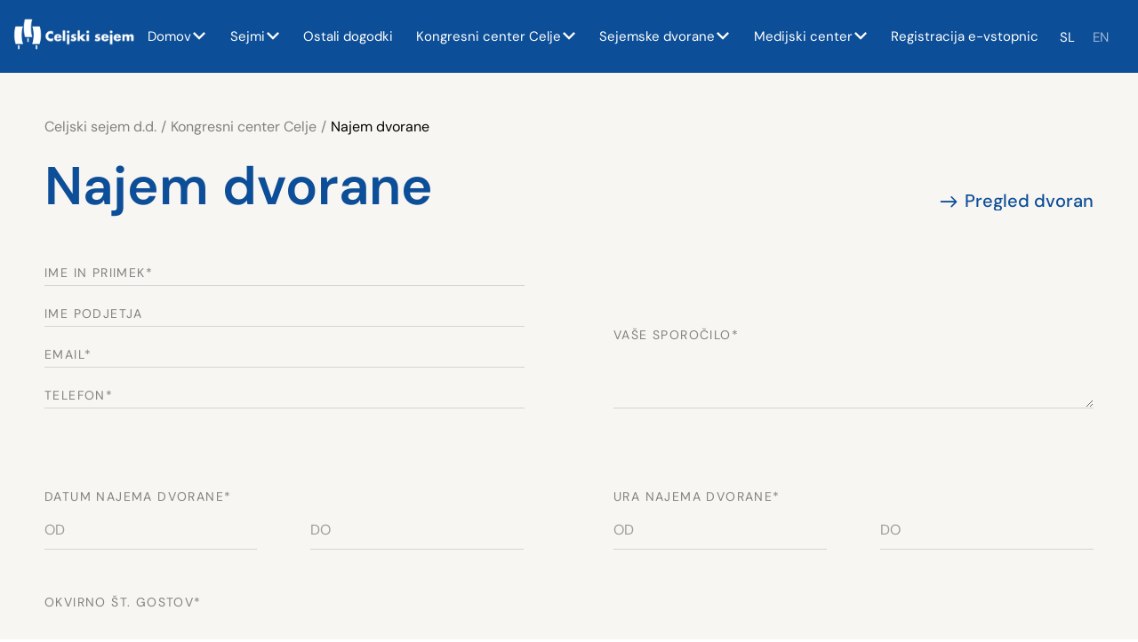

--- FILE ---
content_type: text/html; charset=UTF-8
request_url: https://ce-sejem.si/kongresni-center-celje/najem-dvorane/
body_size: 74318
content:

<!doctype html>
<html lang="sl-SI" prefix="og: https://ogp.me/ns#">
<head>
	<meta charset="UTF-8">
	<meta name="viewport" content="width=device-width, initial-scale=1">
	<link rel="profile" href="https://gmpg.org/xfn/11">
	
        <style id="pressidium-cc-styles">
            .pressidium-cc-theme {
                --cc-bg: #f9faff;
--cc-text: #112954;
--cc-btn-primary-bg: #0c4e97;
--cc-btn-primary-text: #f9faff;
--cc-btn-primary-hover-bg: #1d2e38;
--cc-btn-primary-hover-text: #f9faff;
--cc-btn-secondary-bg: #dfe7f9;
--cc-btn-secondary-text: #112954;
--cc-btn-secondary-hover-bg: #c6d1ea;
--cc-btn-secondary-hover-text: #112954;
--cc-toggle-bg-off: #8fa8d6;
--cc-toggle-bg-on: #0c4e97;
--cc-toggle-bg-readonly: #cbd8f1;
--cc-toggle-knob-bg: #fff;
--cc-toggle-knob-icon-color: #ecf2fa;
--cc-cookie-category-block-bg: #ebeff9;
--cc-cookie-category-block-bg-hover: #dbe5f9;
--cc-section-border: #f1f3f5;
--cc-block-text: #112954;
--cc-cookie-table-border: #e1e7f3;
--cc-overlay-bg: rgba(230, 235, 255, .85);
--cc-webkit-scrollbar-bg: #ebeff9;
--cc-webkit-scrollbar-bg-hover: #0c4e97;
--cc-btn-floating-bg: #0c4e97;
--cc-btn-floating-icon: #f9faff;
--cc-btn-floating-hover-bg: #1d2e38;
--cc-btn-floating-hover-icon: #f9faff;
            }
        </style>

        <link rel="alternate" hreflang="sl" href="https://ce-sejem.si/kongresni-center-celje/najem-dvorane/" />
<link rel="alternate" hreflang="en" href="https://ce-sejem.si/en/celje-congress-centre/hall-rental/" />
<link rel="alternate" hreflang="x-default" href="https://ce-sejem.si/kongresni-center-celje/najem-dvorane/" />

<!-- Search Engine Optimization by Rank Math PRO - https://rankmath.com/ -->
<title>Najem dvorane | Celjski sejem d.d.</title>
<link crossorigin data-rocket-preconnect href="https://fonts.googleapis.com" rel="preconnect">
<link crossorigin data-rocket-preconnect href="https://gtm.ce-sejem.si" rel="preconnect">
<link data-rocket-preload as="style" href="https://fonts.googleapis.com/css?family=Open%20Sans%3A300%2C400%2C500%2C600%2C700%2C800%7CUbuntu&#038;subset=greek%2Clatin%2Cgreek-ext%2Cvietnamese%2Ccyrillic-ext%2Clatin-ext%2Ccyrillic&#038;display=swap" rel="preload">
<link href="https://fonts.googleapis.com/css?family=Open%20Sans%3A300%2C400%2C500%2C600%2C700%2C800%7CUbuntu&#038;subset=greek%2Clatin%2Cgreek-ext%2Cvietnamese%2Ccyrillic-ext%2Clatin-ext%2Ccyrillic&#038;display=swap" media="print" onload="this.media=&#039;all&#039;" rel="stylesheet">
<noscript><link rel="stylesheet" href="https://fonts.googleapis.com/css?family=Open%20Sans%3A300%2C400%2C500%2C600%2C700%2C800%7CUbuntu&#038;subset=greek%2Clatin%2Cgreek-ext%2Cvietnamese%2Ccyrillic-ext%2Clatin-ext%2Ccyrillic&#038;display=swap"></noscript><link rel="preload" data-rocket-preload as="image" imagesrcset="https://ce-sejem.si/wp-content/uploads/2025/04/popup-desktop-agro.jpg.webp 2000w, https://ce-sejem.si/wp-content/uploads/2025/04/popup-desktop-agro-300x124.jpg.webp 300w, https://ce-sejem.si/wp-content/uploads/2025/04/popup-desktop-agro-1024x422.jpg.webp 1024w, https://ce-sejem.si/wp-content/uploads/2025/04/popup-desktop-agro-768x317.jpg.webp 768w, https://ce-sejem.si/wp-content/uploads/2025/04/popup-desktop-agro-1536x634.jpg.webp 1536w" imagesizes="(max-width: 2000px) 100vw, 2000px" fetchpriority="high">
<meta name="description" content="Najem dvoran Kongresnega centra Celje."/>
<meta name="robots" content="follow, index, max-snippet:-1, max-video-preview:-1, max-image-preview:large"/>
<link rel="canonical" href="https://ce-sejem.si/kongresni-center-celje/najem-dvorane/" />
<meta property="og:locale" content="sl_SI" />
<meta property="og:type" content="article" />
<meta property="og:title" content="Najem dvorane | Celjski sejem d.d." />
<meta property="og:description" content="Najem dvoran Kongresnega centra Celje." />
<meta property="og:url" content="https://ce-sejem.si/kongresni-center-celje/najem-dvorane/" />
<meta property="og:site_name" content="Celjski sejem d.d." />
<meta property="article:publisher" content="https://www.facebook.com/celjskisejem" />
<meta property="og:updated_time" content="2025-11-03T12:00:28+01:00" />
<meta property="article:published_time" content="2022-12-21T08:53:57+01:00" />
<meta property="article:modified_time" content="2025-11-03T12:00:28+01:00" />
<meta name="twitter:card" content="summary_large_image" />
<meta name="twitter:title" content="Najem dvorane | Celjski sejem d.d." />
<meta name="twitter:description" content="Najem dvoran Kongresnega centra Celje." />
<meta name="twitter:label1" content="Time to read" />
<meta name="twitter:data1" content="Less than a minute" />
<script type="application/ld+json" class="rank-math-schema-pro">{"@context":"https://schema.org","@graph":[{"@type":"Place","@id":"https://ce-sejem.si/#place","address":{"@type":"PostalAddress","streetAddress":"De\u010dkova cesta 1","addressRegion":"Celje","postalCode":"3000","addressCountry":"Slovenija"}},{"@type":["Corporation","Organization"],"@id":"https://ce-sejem.si/#organization","name":"Celjski sejem d.d.","url":"https://ce-sejem.si","sameAs":["https://www.facebook.com/celjskisejem"],"email":"info@ce-sejem.si","address":{"@type":"PostalAddress","streetAddress":"De\u010dkova cesta 1","addressRegion":"Celje","postalCode":"3000","addressCountry":"Slovenija"},"logo":{"@type":"ImageObject","@id":"https://ce-sejem.si/#logo","url":"https://ce-sejem.si/wp-content/uploads/2022/12/prenos-removebg-preview.png","contentUrl":"https://ce-sejem.si/wp-content/uploads/2022/12/prenos-removebg-preview.png","caption":"Celjski sejem d.d.","inLanguage":"sl-SI","width":"374","height":"135"},"contactPoint":[{"@type":"ContactPoint","telephone":"+38635433000","contactType":"customer support"}],"location":{"@id":"https://ce-sejem.si/#place"}},{"@type":"WebSite","@id":"https://ce-sejem.si/#website","url":"https://ce-sejem.si","name":"Celjski sejem d.d.","alternateName":"Celjski sejem","publisher":{"@id":"https://ce-sejem.si/#organization"},"inLanguage":"sl-SI"},{"@type":"ImageObject","@id":"https://ce-sejem.si/wp-content/uploads/2023/05/krovna-logo.png","url":"https://ce-sejem.si/wp-content/uploads/2023/05/krovna-logo.png","width":"250","height":"70","caption":"celjski sejem","inLanguage":"sl-SI"},{"@type":"WebPage","@id":"https://ce-sejem.si/kongresni-center-celje/najem-dvorane/#webpage","url":"https://ce-sejem.si/kongresni-center-celje/najem-dvorane/","name":"Najem dvorane | Celjski sejem d.d.","datePublished":"2022-12-21T08:53:57+01:00","dateModified":"2025-11-03T12:00:28+01:00","isPartOf":{"@id":"https://ce-sejem.si/#website"},"primaryImageOfPage":{"@id":"https://ce-sejem.si/wp-content/uploads/2023/05/krovna-logo.png"},"inLanguage":"sl-SI"},{"@type":"Person","@id":"https://ce-sejem.si/author/admin/","name":"admin","url":"https://ce-sejem.si/author/admin/","image":{"@type":"ImageObject","@id":"https://secure.gravatar.com/avatar/7a6d66fb87495c5b309c6d4300260162facadba454e25d98dc5f4efac9702e53?s=96&amp;d=mm&amp;r=g","url":"https://secure.gravatar.com/avatar/7a6d66fb87495c5b309c6d4300260162facadba454e25d98dc5f4efac9702e53?s=96&amp;d=mm&amp;r=g","caption":"admin","inLanguage":"sl-SI"},"sameAs":["https://ce-sejem.si"],"worksFor":{"@id":"https://ce-sejem.si/#organization"}},{"@type":"Article","headline":"Najem dvorane | Celjski sejem d.d.","keywords":"Najem dvoran,Celjski sejem,Sejem Celje,Celje,sejem,Kongresne dvorane,Pregled dvoran,Sejemske dvorane","datePublished":"2022-12-21T08:53:57+01:00","dateModified":"2025-11-03T12:00:28+01:00","author":{"@id":"https://ce-sejem.si/author/admin/","name":"admin"},"publisher":{"@id":"https://ce-sejem.si/#organization"},"description":"Najem dvoran Kongresnega centra Celje.","name":"Najem dvorane | Celjski sejem d.d.","@id":"https://ce-sejem.si/kongresni-center-celje/najem-dvorane/#richSnippet","isPartOf":{"@id":"https://ce-sejem.si/kongresni-center-celje/najem-dvorane/#webpage"},"image":{"@id":"https://ce-sejem.si/wp-content/uploads/2023/05/krovna-logo.png"},"inLanguage":"sl-SI","mainEntityOfPage":{"@id":"https://ce-sejem.si/kongresni-center-celje/najem-dvorane/#webpage"}}]}</script>
<!-- /Rank Math WordPress SEO plugin -->

<link href='https://fonts.gstatic.com' crossorigin rel='preconnect' />
<link rel="alternate" type="application/rss+xml" title="Celjski sejem d.d. &raquo; Vir" href="https://ce-sejem.si/feed/" />
<link rel="alternate" type="application/rss+xml" title="Celjski sejem d.d. &raquo; Vir komentarjev" href="https://ce-sejem.si/comments/feed/" />
<link rel="alternate" title="oEmbed (JSON)" type="application/json+oembed" href="https://ce-sejem.si/wp-json/oembed/1.0/embed?url=https%3A%2F%2Fce-sejem.si%2Fkongresni-center-celje%2Fnajem-dvorane%2F" />
<link rel="alternate" title="oEmbed (XML)" type="text/xml+oembed" href="https://ce-sejem.si/wp-json/oembed/1.0/embed?url=https%3A%2F%2Fce-sejem.si%2Fkongresni-center-celje%2Fnajem-dvorane%2F&#038;format=xml" />
<style id='wp-img-auto-sizes-contain-inline-css'>
img:is([sizes=auto i],[sizes^="auto," i]){contain-intrinsic-size:3000px 1500px}
/*# sourceURL=wp-img-auto-sizes-contain-inline-css */
</style>

<link data-minify="1" rel='stylesheet' id='twbbwg-global-css' href='https://ce-sejem.si/wp-content/cache/min/1/wp-content/plugins/photo-gallery/booster/assets/css/global.css?ver=1769000778' media='all' />
<link rel='stylesheet' id='mec-niceselect-style-css' href='https://ce-sejem.si/wp-content/plugins/modern-events-calendar/assets/css/nice-select.min.css?ver=7.25.0.1769157198' media='all' />
<link rel='stylesheet' id='mec-select2-style-css' href='https://ce-sejem.si/wp-content/plugins/modern-events-calendar/assets/packages/select2/select2.min.css?ver=7.25.0.1769157198' media='all' />
<link data-minify="1" rel='stylesheet' id='mec-font-icons-css' href='https://ce-sejem.si/wp-content/cache/min/1/wp-content/plugins/modern-events-calendar/assets/css/iconfonts.css?ver=1769000778' media='all' />
<link data-minify="1" rel='stylesheet' id='mec-frontend-style-css' href='https://ce-sejem.si/wp-content/cache/min/1/wp-content/plugins/modern-events-calendar/assets/css/frontend.min.css?ver=1769000778' media='all' />
<link data-minify="1" rel='stylesheet' id='mec-tooltip-style-css' href='https://ce-sejem.si/wp-content/cache/min/1/wp-content/plugins/modern-events-calendar/assets/packages/tooltip/tooltip.css?ver=1769000778' media='all' />
<link rel='stylesheet' id='mec-tooltip-shadow-style-css' href='https://ce-sejem.si/wp-content/plugins/modern-events-calendar/assets/packages/tooltip/tooltipster-sideTip-shadow.min.css?ver=7.25.0.1769157198' media='all' />
<link data-minify="1" rel='stylesheet' id='featherlight-css' href='https://ce-sejem.si/wp-content/cache/min/1/wp-content/plugins/modern-events-calendar/assets/packages/featherlight/featherlight.css?ver=1769000778' media='all' />
<link rel='stylesheet' id='mec-lity-style-css' href='https://ce-sejem.si/wp-content/plugins/modern-events-calendar/assets/packages/lity/lity.min.css?ver=7.25.0.1769157198' media='all' />
<link data-minify="1" rel='stylesheet' id='mec-general-calendar-style-css' href='https://ce-sejem.si/wp-content/cache/min/1/wp-content/plugins/modern-events-calendar/assets/css/mec-general-calendar.css?ver=1769000778' media='all' />
<link data-minify="1" rel='stylesheet' id='hello-elementor-theme-style-css' href='https://ce-sejem.si/wp-content/cache/min/1/wp-content/themes/hello-elementor/assets/css/theme.css?ver=1769000778' media='all' />
<link data-minify="1" rel='stylesheet' id='jet-menu-hello-css' href='https://ce-sejem.si/wp-content/cache/min/1/wp-content/plugins/jet-menu/integration/themes/hello-elementor/assets/css/style.css?ver=1769000778' media='all' />
<style id='wp-emoji-styles-inline-css'>

	img.wp-smiley, img.emoji {
		display: inline !important;
		border: none !important;
		box-shadow: none !important;
		height: 1em !important;
		width: 1em !important;
		margin: 0 0.07em !important;
		vertical-align: -0.1em !important;
		background: none !important;
		padding: 0 !important;
	}
/*# sourceURL=wp-emoji-styles-inline-css */
</style>
<link data-minify="1" rel='stylesheet' id='jet-engine-frontend-css' href='https://ce-sejem.si/wp-content/cache/min/1/wp-content/plugins/jet-engine/assets/css/frontend.css?ver=1769000778' media='all' />
<link rel='stylesheet' id='mec-fluent-layouts-css' href='https://ce-sejem.si/wp-content/plugins/mec-fluent-layouts/assets/mec-fluent-layouts.min.css?ver=1.0.0' media='all' />
<link rel='stylesheet' id='mec-fluent-layouts-single-css' href='https://ce-sejem.si/wp-content/plugins/mec-fluent-layouts/assets/mec-fluent-layouts-single.min.css?ver=1.0.0' media='all' />
<link data-minify="1" rel='stylesheet' id='bwg_fonts-css' href='https://ce-sejem.si/wp-content/cache/min/1/wp-content/plugins/photo-gallery/css/bwg-fonts/fonts.css?ver=1769000778' media='all' />
<link rel='stylesheet' id='sumoselect-css' href='https://ce-sejem.si/wp-content/plugins/photo-gallery/css/sumoselect.min.css?ver=3.4.6' media='all' />
<link rel='stylesheet' id='mCustomScrollbar-css' href='https://ce-sejem.si/wp-content/plugins/photo-gallery/css/jquery.mCustomScrollbar.min.css?ver=3.1.5' media='all' />

<link rel='stylesheet' id='bwg_frontend-css' href='https://ce-sejem.si/wp-content/plugins/photo-gallery/css/styles.min.css?ver=1.8.35' media='all' />
<link rel='stylesheet' id='pafe-extension-style-css' href='https://ce-sejem.si/wp-content/plugins/piotnet-addons-for-elementor-pro/assets/css/minify/extension.min.css?ver=7.1.66' media='all' />
<link rel='stylesheet' id='wpml-legacy-horizontal-list-0-css' href='https://ce-sejem.si/wp-content/plugins/sitepress-multilingual-cms/templates/language-switchers/legacy-list-horizontal/style.min.css?ver=1' media='all' />
<link data-minify="1" rel='stylesheet' id='cookie-consent-client-style-css' href='https://ce-sejem.si/wp-content/cache/min/1/wp-content/plugins/pressidium-cookie-consent/public/bundle.client.css?ver=1769000778' media='all' />
<link data-minify="1" rel='stylesheet' id='hello-elementor-css' href='https://ce-sejem.si/wp-content/cache/min/1/wp-content/themes/hello-elementor/assets/css/reset.css?ver=1769000778' media='all' />
<link data-minify="1" rel='stylesheet' id='hello-elementor-header-footer-css' href='https://ce-sejem.si/wp-content/cache/min/1/wp-content/themes/hello-elementor/assets/css/header-footer.css?ver=1769000778' media='all' />
<link rel='stylesheet' id='elementor-frontend-css' href='https://ce-sejem.si/wp-content/uploads/elementor/css/custom-frontend.min.css?ver=1765794116' media='all' />
<link rel='stylesheet' id='elementor-post-5-css' href='https://ce-sejem.si/wp-content/uploads/elementor/css/post-5.css?ver=1765794115' media='all' />
<link data-minify="1" rel='stylesheet' id='jet-menu-public-styles-css' href='https://ce-sejem.si/wp-content/cache/min/1/wp-content/plugins/jet-menu/assets/public/css/public.css?ver=1769000778' media='all' />
<link rel='stylesheet' id='widget-image-css' href='https://ce-sejem.si/wp-content/plugins/elementor/assets/css/widget-image.min.css?ver=3.31.3' media='all' />
<link data-minify="1" rel='stylesheet' id='bdt-uikit-css' href='https://ce-sejem.si/wp-content/cache/min/1/wp-content/plugins/bdthemes-element-pack/assets/css/bdt-uikit.css?ver=1769000778' media='all' />
<link data-minify="1" rel='stylesheet' id='ep-helper-css' href='https://ce-sejem.si/wp-content/cache/min/1/wp-content/plugins/bdthemes-element-pack/assets/css/ep-helper.css?ver=1769000778' media='all' />
<link data-minify="1" rel='stylesheet' id='ep-offcanvas-css' href='https://ce-sejem.si/wp-content/cache/min/1/wp-content/plugins/bdthemes-element-pack/assets/css/ep-offcanvas.css?ver=1769000778' media='all' />
<link rel='stylesheet' id='widget-heading-css' href='https://ce-sejem.si/wp-content/plugins/elementor/assets/css/widget-heading.min.css?ver=3.31.3' media='all' />
<link rel='stylesheet' id='e-animation-grow-css' href='https://ce-sejem.si/wp-content/plugins/elementor/assets/lib/animations/styles/e-animation-grow.min.css?ver=3.31.3' media='all' />
<link data-minify="1" rel='stylesheet' id='ep-advanced-button-css' href='https://ce-sejem.si/wp-content/cache/min/1/wp-content/plugins/bdthemes-element-pack/assets/css/ep-advanced-button.css?ver=1769000778' media='all' />
<link rel='stylesheet' id='widget-icon-list-css' href='https://ce-sejem.si/wp-content/uploads/elementor/css/custom-widget-icon-list.min.css?ver=1765794116' media='all' />
<link rel='stylesheet' id='widget-social-icons-css' href='https://ce-sejem.si/wp-content/plugins/elementor/assets/css/widget-social-icons.min.css?ver=3.31.3' media='all' />
<link rel='stylesheet' id='e-apple-webkit-css' href='https://ce-sejem.si/wp-content/uploads/elementor/css/custom-apple-webkit.min.css?ver=1765794116' media='all' />
<link rel='stylesheet' id='widget-divider-css' href='https://ce-sejem.si/wp-content/plugins/elementor/assets/css/widget-divider.min.css?ver=3.31.3' media='all' />
<link data-minify="1" rel='stylesheet' id='ep-advanced-icon-box-css' href='https://ce-sejem.si/wp-content/cache/min/1/wp-content/plugins/bdthemes-element-pack/assets/css/ep-advanced-icon-box.css?ver=1769000778' media='all' />
<link rel='stylesheet' id='e-sticky-css' href='https://ce-sejem.si/wp-content/plugins/elementor-pro/assets/css/modules/sticky.min.css?ver=3.31.2' media='all' />
<link rel='stylesheet' id='e-popup-css' href='https://ce-sejem.si/wp-content/plugins/elementor-pro/assets/css/conditionals/popup.min.css?ver=3.31.2' media='all' />
<link rel='stylesheet' id='e-animation-fadeIn-css' href='https://ce-sejem.si/wp-content/plugins/elementor/assets/lib/animations/styles/fadeIn.min.css?ver=3.31.3' media='all' />
<link data-minify="1" rel='stylesheet' id='elementor-icons-css' href='https://ce-sejem.si/wp-content/cache/min/1/wp-content/plugins/elementor/assets/lib/eicons/css/elementor-icons.min.css?ver=1769000778' media='all' />
<link data-minify="1" rel='stylesheet' id='mec-shortcode-designer-css' href='https://ce-sejem.si/wp-content/cache/min/1/wp-content/plugins/mec-shortcode-designer/assets/css/frontend/frontend.css?ver=1769000778' media='all' />
<link rel='stylesheet' id='mec-owl-carousel-style-css' href='https://ce-sejem.si/wp-content/plugins/modern-events-calendar/assets/packages/owl-carousel/owl.carousel.min.css?ver=7.25.0.1769157198' media='all' />
<link rel='stylesheet' id='mec-owl-carousel-theme-style-css' href='https://ce-sejem.si/wp-content/plugins/modern-events-calendar/assets/packages/owl-carousel/owl.theme.min.css?ver=084e633bf9248da0ba139ad4ba08898a' media='all' />
<link data-minify="1" rel='stylesheet' id='jet-tabs-frontend-css' href='https://ce-sejem.si/wp-content/cache/min/1/wp-content/plugins/jet-tabs/assets/css/jet-tabs-frontend.css?ver=1769000778' media='all' />
<link data-minify="1" rel='stylesheet' id='font-awesome-5-all-css' href='https://ce-sejem.si/wp-content/cache/min/1/wp-content/plugins/elementor/assets/lib/font-awesome/css/all.min.css?ver=1769000778' media='all' />
<link rel='stylesheet' id='font-awesome-4-shim-css' href='https://ce-sejem.si/wp-content/plugins/elementor/assets/lib/font-awesome/css/v4-shims.min.css?ver=3.31.3' media='all' />
<link data-minify="1" rel='stylesheet' id='ep-breadcrumbs-css' href='https://ce-sejem.si/wp-content/cache/min/1/wp-content/plugins/bdthemes-element-pack/assets/css/ep-breadcrumbs.css?ver=1769000815' media='all' />
<link rel='stylesheet' id='pafe-form-builder-style-css' href='https://ce-sejem.si/wp-content/plugins/piotnet-addons-for-elementor-pro/assets/css/minify/form-builder.min.css?ver=7.1.66' media='all' />
<link rel='stylesheet' id='elementor-post-324-css' href='https://ce-sejem.si/wp-content/uploads/elementor/css/post-324.css?ver=1765794464' media='all' />
<link rel='stylesheet' id='elementor-post-58-css' href='https://ce-sejem.si/wp-content/uploads/elementor/css/post-58.css?ver=1765794120' media='all' />
<link rel='stylesheet' id='elementor-post-49-css' href='https://ce-sejem.si/wp-content/uploads/elementor/css/post-49.css?ver=1765794122' media='all' />
<link rel='stylesheet' id='elementor-post-35972-css' href='https://ce-sejem.si/wp-content/uploads/elementor/css/post-35972.css?ver=1765794122' media='all' />
<link rel='stylesheet' id='elementor-post-33417-css' href='https://ce-sejem.si/wp-content/uploads/elementor/css/post-33417.css?ver=1766413790' media='all' />
<link rel='stylesheet' id='elementor-post-17150-css' href='https://ce-sejem.si/wp-content/uploads/elementor/css/post-17150.css?ver=1765794124' media='all' />
<link rel='stylesheet' id='elementor-post-1834-css' href='https://ce-sejem.si/wp-content/uploads/elementor/css/post-1834.css?ver=1765794124' media='all' />
<link data-minify="1" rel='stylesheet' id='mec-single-builder-css' href='https://ce-sejem.si/wp-content/cache/min/1/wp-content/plugins/mec-single-builder/inc/frontend/css/mec-single-builder-frontend.css?ver=1769000778' media='all' />
<link data-minify="1" rel='stylesheet' id='hello-elementor-child-style-css' href='https://ce-sejem.si/wp-content/cache/min/1/wp-content/themes/hello-theme-child-master/style.css?ver=1769000778' media='all' />
<link data-minify="1" rel='stylesheet' id='elementor-gf-local-dmsans-css' href='https://ce-sejem.si/wp-content/cache/min/1/wp-content/uploads/elementor/google-fonts/css/dmsans.css?ver=1769000778' media='all' />
<link data-minify="1" rel='stylesheet' id='elementor-gf-local-sora-css' href='https://ce-sejem.si/wp-content/cache/min/1/wp-content/uploads/elementor/google-fonts/css/sora.css?ver=1769000778' media='all' />
<link data-minify="1" rel='stylesheet' id='elementor-icons-celjski-sejem-css' href='https://ce-sejem.si/wp-content/cache/min/1/wp-content/uploads/elementor/custom-icons/celjski-sejem/css/celjski-sejem.css?ver=1769000778' media='all' />
<link rel='stylesheet' id='elementor-icons-shared-0-css' href='https://ce-sejem.si/wp-content/plugins/elementor/assets/lib/font-awesome/css/fontawesome.min.css?ver=5.15.3' media='all' />
<link data-minify="1" rel='stylesheet' id='elementor-icons-fa-solid-css' href='https://ce-sejem.si/wp-content/cache/min/1/wp-content/plugins/elementor/assets/lib/font-awesome/css/solid.min.css?ver=1769000778' media='all' />
<link data-minify="1" rel='stylesheet' id='elementor-icons-fa-brands-css' href='https://ce-sejem.si/wp-content/cache/min/1/wp-content/plugins/elementor/assets/lib/font-awesome/css/brands.min.css?ver=1769000778' media='all' />
<script src="https://ce-sejem.si/wp-includes/js/jquery/jquery.min.js?ver=3.7.1" id="jquery-core-js"></script>
<script src="https://ce-sejem.si/wp-includes/js/jquery/jquery-migrate.min.js?ver=3.4.1" id="jquery-migrate-js"></script>
<script data-minify="1" src="https://ce-sejem.si/wp-content/cache/min/1/wp-content/plugins/photo-gallery/booster/assets/js/circle-progress.js?ver=1769000778" id="twbbwg-circle-js"></script>
<script id="twbbwg-global-js-extra">
var twb = {"nonce":"df2852f3dc","ajax_url":"https://ce-sejem.si/wp-admin/admin-ajax.php","plugin_url":"https://ce-sejem.si/wp-content/plugins/photo-gallery/booster","href":"https://ce-sejem.si/wp-admin/admin.php?page=twbbwg_photo-gallery"};
var twb = {"nonce":"df2852f3dc","ajax_url":"https://ce-sejem.si/wp-admin/admin-ajax.php","plugin_url":"https://ce-sejem.si/wp-content/plugins/photo-gallery/booster","href":"https://ce-sejem.si/wp-admin/admin.php?page=twbbwg_photo-gallery"};
//# sourceURL=twbbwg-global-js-extra
</script>
<script data-minify="1" src="https://ce-sejem.si/wp-content/cache/min/1/wp-content/plugins/photo-gallery/booster/assets/js/global.js?ver=1769000778" id="twbbwg-global-js"></script>
<script id="wpml-cookie-js-extra">
var wpml_cookies = {"wp-wpml_current_language":{"value":"sl","expires":1,"path":"/"}};
var wpml_cookies = {"wp-wpml_current_language":{"value":"sl","expires":1,"path":"/"}};
//# sourceURL=wpml-cookie-js-extra
</script>
<script data-minify="1" src="https://ce-sejem.si/wp-content/cache/min/1/wp-content/plugins/sitepress-multilingual-cms/res/js/cookies/language-cookie.js?ver=1769000778" id="wpml-cookie-js" defer data-wp-strategy="defer"></script>
<script id="consent-mode-script-js-extra">
var pressidiumCCGCM = {"gcm":{"enabled":true,"implementation":"gtm","ads_data_redaction":false,"url_passthrough":false,"regions":[]}};
//# sourceURL=consent-mode-script-js-extra
</script>
<script data-minify="1" src="https://ce-sejem.si/wp-content/cache/min/1/wp-content/plugins/pressidium-cookie-consent/public/consent-mode.js?ver=1769000778" id="consent-mode-script-js"></script>
<script src="https://ce-sejem.si/wp-content/plugins/photo-gallery/js/jquery.sumoselect.min.js?ver=3.4.6" id="sumoselect-js"></script>
<script src="https://ce-sejem.si/wp-content/plugins/photo-gallery/js/tocca.min.js?ver=2.0.9" id="bwg_mobile-js"></script>
<script src="https://ce-sejem.si/wp-content/plugins/photo-gallery/js/jquery.mCustomScrollbar.concat.min.js?ver=3.1.5" id="mCustomScrollbar-js"></script>
<script src="https://ce-sejem.si/wp-content/plugins/photo-gallery/js/jquery.fullscreen.min.js?ver=0.6.0" id="jquery-fullscreen-js"></script>
<script id="bwg_frontend-js-extra">
var bwg_objectsL10n = {"bwg_field_required":"field is required.","bwg_mail_validation":"This is not a valid email address.","bwg_search_result":"There are no images matching your search.","bwg_select_tag":"Izberi oznako","bwg_order_by":"Order By","bwg_search":"I\u0161\u010dite","bwg_show_ecommerce":"Show Ecommerce","bwg_hide_ecommerce":"Hide Ecommerce","bwg_show_comments":"Show Comments","bwg_hide_comments":"Hide Comments","bwg_restore":"Restore","bwg_maximize":"Maximize","bwg_fullscreen":"Fullscreen","bwg_exit_fullscreen":"Exit Fullscreen","bwg_search_tag":"SEARCH...","bwg_tag_no_match":"No tags found","bwg_all_tags_selected":"All tags selected","bwg_tags_selected":"tags selected","play":"Play","pause":"Pause","is_pro":"","bwg_play":"Play","bwg_pause":"Pause","bwg_hide_info":"Hide info","bwg_show_info":"Show info","bwg_hide_rating":"Hide rating","bwg_show_rating":"Show rating","ok":"Ok","cancel":"Prekli\u010di","select_all":"Select all","lazy_load":"0","lazy_loader":"https://ce-sejem.si/wp-content/plugins/photo-gallery/images/ajax_loader.png","front_ajax":"0","bwg_tag_see_all":"see all tags","bwg_tag_see_less":"see less tags"};
//# sourceURL=bwg_frontend-js-extra
</script>
<script src="https://ce-sejem.si/wp-content/plugins/photo-gallery/js/scripts.min.js?ver=1.8.35" id="bwg_frontend-js"></script>
<script src="https://ce-sejem.si/wp-content/plugins/piotnet-addons-for-elementor-pro/assets/js/minify/extension.min.js?ver=7.1.66" id="pafe-extension-js"></script>
<script src="https://ce-sejem.si/wp-content/plugins/elementor/assets/lib/font-awesome/js/v4-shims.min.js?ver=3.31.3" id="font-awesome-4-shim-js"></script>
<script src="https://ce-sejem.si/wp-content/plugins/piotnet-addons-for-elementor-pro/assets/js/minify/form-builder.min.js?ver=7.1.66" id="pafe-form-builder-js"></script>
<link rel="https://api.w.org/" href="https://ce-sejem.si/wp-json/" /><link rel="alternate" title="JSON" type="application/json" href="https://ce-sejem.si/wp-json/wp/v2/pages/324" /><meta name="generator" content="WPML ver:4.7.6 stt:1,46;" />

		<!-- Google Tag Manager -->
		<script>(function(w,d,s,l,i){w[l]=w[l]||[];w[l].push({'gtm.start':new Date().getTime(),event:'gtm.js'});var f=d.getElementsByTagName(s)[0],j=d.createElement(s);j.async=true;j.src="https://gtm.ce-sejem.si/Fto4ovwoqhsky.js?"+i;f.parentNode.insertBefore(j,f);})(window,document,'script','dataLayer','KVB6=aWQ9R1RNLU1QM1BMWkQ%3D&amp;asq=2');</script>
		<!-- End Google Tag Manager -->
		<meta name="generator" content="Elementor 3.31.3; features: additional_custom_breakpoints; settings: css_print_method-external, google_font-enabled, font_display-swap">
        <svg style="display: none">
      <filter
        id="bdt-frosted"
        x="0%"
        y="0%"
        width="100%"
        height="100%"
        filterUnits="objectBoundingBox"
      >
        <feTurbulence
          type="fractalNoise"
          baseFrequency="0.01 0.01"
          numOctaves="1"
          seed="5"
          result="turbulence"
        />
        <!-- Seeds: 14, 17,  -->

        <feComponentTransfer in="turbulence" result="mapped">
          <feFuncR type="gamma" amplitude="1" exponent="10" offset="0.5" />
          <feFuncG type="gamma" amplitude="0" exponent="1" offset="0" />
          <feFuncB type="gamma" amplitude="0" exponent="1" offset="0.5" />
        </feComponentTransfer>

        <feGaussianBlur in="turbulence" stdDeviation="3" result="softMap" />

        <feSpecularLighting
          in="softMap"
          surfaceScale="5"
          specularConstant="1"
          specularExponent="100"
          lighting-color="white"
          result="specLight"
        >
          <fePointLight x="-200" y="-200" z="300" />
        </feSpecularLighting>

        <feComposite
          in="specLight"
          operator="arithmetic"
          k1="0"
          k2="1"
          k3="1"
          k4="0"
          result="litImage"
        />

        <feDisplacementMap
          in="SourceGraphic"
          in2="softMap"
          scale="150"
          xChannelSelector="R"
          yChannelSelector="G"
        />
      </filter>
</svg>
        <script>
	document.addEventListener('DOMContentLoaded', () => {  
	var current = window.location.href.split('/');
	var lastCode = current[3]; //'', 'fotogalerija', 'sejmi', 'kongresni-center'
	
	if(!lastCode) {
		lastCode = 'domov';
	}
	
	
	var activeElementInsideStickyMenu = document.getElementById(lastCode);
	activeElementInsideStickyMenu.classList.add('active_menu_style');
	console.log(activeElementInsideStickyMenu);

});

</script>
<style>	
	.active_menu_style i {
	 color: #0C4E97;
	}
	.active_menu_style p span {
	 color: #0C4E97;
	}

</style>
<script>
document.addEventListener('DOMContentLoaded', function () {
  const items = document.querySelectorAll('.gradient-follow');

  items.forEach(el => {
    el.addEventListener('mousemove', function (e) {
      const rect = el.getBoundingClientRect();
      const x = ((e.clientX - rect.left) / rect.width) * 100;
      const y = ((e.clientY - rect.top) / rect.height) * 100;

      // move radial gradient center with mouse
      el.style.setProperty('--gx', x + '%');
      el.style.setProperty('--gy', y + '%');
    });

    el.addEventListener('mouseleave', function () {
      // go back to center when leaving
      el.style.setProperty('--gx', '50%');
      el.style.setProperty('--gy', '50%');
    });
  });
});
</script>

<script>
(function($){

  function killInert() {
    // Pobriši inert in aria-hidden iz VSEH slidov
    $('[inert]').each(function(){
      this.removeAttribute('inert');
      this.removeAttribute('aria-hidden');
    });
  }

  // 1) takoj, ko je DOM ready
  $(document).ready(function(){
    killInert();

    // 2) ponavljaj na vsake 300 ms, ker Swiper/Elementor rad spet doda inert
    setInterval(killInert, 300);
  });

  // 3) še za primer, ko Elementor kaj dinamično naloži (AJAX, editor, itd.)
  $(window).on('elementor/frontend/init', function(){
    killInert();
  });

})(jQuery);
</script>

			<style>
				.e-con.e-parent:nth-of-type(n+4):not(.e-lazyloaded):not(.e-no-lazyload),
				.e-con.e-parent:nth-of-type(n+4):not(.e-lazyloaded):not(.e-no-lazyload) * {
					background-image: none !important;
				}
				@media screen and (max-height: 1024px) {
					.e-con.e-parent:nth-of-type(n+3):not(.e-lazyloaded):not(.e-no-lazyload),
					.e-con.e-parent:nth-of-type(n+3):not(.e-lazyloaded):not(.e-no-lazyload) * {
						background-image: none !important;
					}
				}
				@media screen and (max-height: 640px) {
					.e-con.e-parent:nth-of-type(n+2):not(.e-lazyloaded):not(.e-no-lazyload),
					.e-con.e-parent:nth-of-type(n+2):not(.e-lazyloaded):not(.e-no-lazyload) * {
						background-image: none !important;
					}
				}
			</style>
			<link rel="icon" href="https://ce-sejem.si/wp-content/uploads/2023/05/celjski-sejem-favicon.png" sizes="32x32" />
<link rel="icon" href="https://ce-sejem.si/wp-content/uploads/2023/05/celjski-sejem-favicon.png" sizes="192x192" />
<link rel="apple-touch-icon" href="https://ce-sejem.si/wp-content/uploads/2023/05/celjski-sejem-favicon.png" />
<meta name="msapplication-TileImage" content="https://ce-sejem.si/wp-content/uploads/2023/05/celjski-sejem-favicon.png" />
<style>.pswp.pafe-lightbox-modal {display: none;}</style>		<style id="wp-custom-css">
			/* timeline o nas*/
.bdt-timeline-item-main-container {
    padding-left: 15px !important;
}
.elementor-237 .elementor-element.elementor-element-fa457e6 .bdt-timeline .bdt-timeline-excerpt {
    padding-left: 35px !important;
}
.elementor-237 .elementor-element.elementor-element-fa457e6 .bdt-timeline .bdt-timeline-title * {
    padding-left: 35px !important;
}

.elementor-237 .elementor-element.elementor-element-fa457e6 .bdt-timeline.bdt-timeline-skin-default .bdt-timeline-item-main-wrapper .bdt-timeline-icon span {
    margin-top: -20px !important;
	    margin-left: -51px;
}

.bdt-timeline.bdt-timeline-skin-default .bdt-timeline-item-main-wrapper {
    padding-left: 0 !important;
}


/* tabs sejem mos*/
.bdt-tab>.bdt-active>a {
    FONT-WEIGHT: BOLD !IMPORTANT;
    TEXT-DECORATION: UNDERLINE;
}

.elementor-344 .elementor-element.elementor-element-dbabc73 .bdt-tab-wrapper > div {
    margin-top: 50px;
    margin-right: -75px !important;
	z-index: 100 !important;
    position: relative;
}

.elementor-6705 .elementor-element.elementor-element-4a47cd3 .bdt-tab-wrapper > div {
    margin-top: 50px;
    margin-right: -75px !important;
	z-index: 100 !important;
    position: relative;
}
.elementor-13012 .elementor-element.elementor-element-cf442e2 .bdt-tab-wrapper > div {
    margin-top: 50px;
    margin-right: -75px !important;
	z-index: 100 !important;
    position: relative;
}

span.bdt-tab-text:hover {
    text-decoration: underline;
}

/*megamenu aktivni link fotogalerija*/
a.ep-menu-nav-link.active {
    font-weight: 700 !important;
}

@media (max-width: 1300px)
a.ep-menu-nav-link.active {
    font-size: 16px !important;
}

/*najem dvorane radius izbrane dvorane*/
.elementor-324 .elementor-element.elementor-element-41a76e8 ul.thumbnails.image_picker_selector .thumbnail.selected {
    border-radius: 5px;
}

/*mega menu in stranski menu*/
#go_vertical {
    position: fixed;
    width: 13%;
    max-width: 300px;
    top: 0;
    z-index: 100;
	  min-width: 235px;
	height: 100%;
}

.jet-custom-nav>.jet-custom-nav__item>a {
    flex-flow: inherit;
}

.elementor-1156 .elementor-element.elementor-element-025389f .ep-sub-menu .ep-sub-menu-wrap .ep-title:hover {
	font-weight: 500;
}

.elementor-1141 .elementor-element.elementor-element-3b1b71f .ep-sub-menu .ep-sub-menu-wrap .ep-title:hover {
	font-weight: 500;
}

.elementor-1162 .elementor-element.elementor-element-558eec4 .ep-sub-menu .ep-sub-menu-wrap .ep-title:hover {
	font-weight: 500;
}

.elementor-2750 .elementor-element.elementor-element-6a134d4 .ep-sub-menu .ep-sub-menu-wrap .ep-title:hover{
	font-weight: 500;
}

.elementor-5317 .elementor-element.elementor-element-129c2c9 .ep-sub-menu .ep-sub-menu-wrap .ep-title:hover {
	font-weight: 500;
}

.elementor-3107 .elementor-element.elementor-element-615b86e .ep-sub-menu .ep-sub-menu-wrap .ep-title:hover{
	font-weight: 500;
}

.bdt-drop {
    width: 300px;
}

/*program po halah*/
.bdt-price-list-item {
    align-items: baseline !important;
}

.bdt-price-list-title {
    max-width: 100% !important;
}

.jet-mega-menu.jet-mega-menu--layout-horizontal .jet-mega-menu-mega-container__inner {
    border-radius: 0 0 5px 5px;
	box-shadow: 0px 0px 10px 0px rgb(0 0 0 / 19%);
}

/*izklop snap scrolla*/
@media (max-width:1024px){
html body {
scroll-snap-type: none;
}
}

.bdt-lightbox {
    background: rgb(0 0 0 / 58%);
}

.elementor-column-gap-default>.elementor-column>.elementor-element-populated {
    padding: 0;
}

.bdt-lightbox .bdt-lightbox-button svg {
    color: white;
}

.bdt-ep-breadcrumb>* {
    display: contents;
}



.jet-mega-menu-mega-container {
 --jmm-submenu-width: 275px !important;
    --jmm-submenu-delta-x-offset: 0 !important;
}

.jet-mega-menu.jet-mega-menu--layout-horizontal .jet-mega-menu-mega-container__inner {
    padding-right: var(--jmm-mega-container-hor-padding, 0px);
}

/*cenik-cena*/
span.bdt-price-list-price {
    text-align: end !important;
}

/*galerija*/
.bwg-item0 {
    border: none!important;
    opacity: 1 !important;
    border-radius: 5px !important;
}

.bwg-item {
padding: 0 !important;
}
.bwg_load_btn {
    font-size: 16px !important;
    font-family: 'DM Sans' !important;
    color: #0C4E97 !important;
    border: 1px solid #0C4E97 !important;
    border-radius: 35px !important;
    padding: 10px 30px !important;
    background-color: #F8F6F2 !important;
    font-weight: 500 !important;
}

#bwg_container1_5 #bwg_container2_5 .tablenav-pages_5 a {
    font-size: 16px !important;
    font-family: 'DM Sans' !important;
    color: #0C4E97 !important;
    border: 1px solid #0C4E97 !important;
    border-radius: 35px !important;
    padding: 10px 30px !important;
    background-color: #F8F6F2 !important;
    font-weight: 500 !important;
}
div#bwg_load_2 {
    margin-top: 20px !important;
}
div#bwg_load_4 {
    margin-top: 20px !important;
}

div#bwg_load_6 {
    margin-top: 20px !important;
}

div#bwg_load_7 {
    margin-top: 20px !important;
}
div#bwg_load_1 {
    margin-top: 20px !important;
}
div#bwg_load_3 {
    margin-top: 20px !important;
}
a.bwg-a.bwg_load_btn_0.bwg_load_btn:hover {
    color: white !important;
    background-color: #0C4E97 !important;
}

#bwg_container1_5 #bwg_container2_5 .tablenav-pages_5 {
    margin-top: 20px !important;
}

#bwg_container1_0 #bwg_container2_0 .bwg-container-0.bwg-album-thumbnails {
    justify-content: left !important;
    background-color: transparent !important;
}

#bwg_container1_0 #bwg_container2_0 .bwg-container-0.bwg-album-thumbnails .bwg-item0 {
    background-color: transparent !important;
}

#bwg_container1_0 #bwg_container2_0 .bwg-container-0.bwg-album-thumbnails .bwg-title2 {
    color: black !important;
    font-family: 'DM Sans' !important;
    font-size: 16px !important;
    font-weight: 500 !important;
}

.bwg-item2 {
    margin: 0 !important;
}

#bwg_container1_0 #bwg_container2_0 .bwg-container-0.bwg-album-thumbnails .bwg-item1 {
    padding-top: 69% !important;
}

img.skip-lazy {
	width: 100% !important;
}

#bwg_container1_0 #bwg_container2_0 .bwg-container-0.bwg-standard-thumbnails {
    background-color: transparent !important;
}

#bwg_container1_0 #bwg_container2_0 .bwg-container-0.bwg-standard-thumbnails .bwg-item0 {
    background-color: transparent !important;
}

#bwg_container1_0 #bwg_container2_0 .bwg-container-0.bwg-standard-thumbnails .bwg-item1 {
    padding-top: 70% !important;
}


.bdt-slider .bdt-slide-item .bdt-slide-title, .bdt-slider .bdt-slide-item .bdt-slide-text, .bdt-slider .bdt-slide-item .bdt-slide-link-wrapper {
    transition: none !important;
}

.search_tags_container {
    border: 1px solid #d5d5d5 !important;
    background-color: #f8f6f2 !important;
}

div#bwg_search_container_2_0 {
    background-color: #f8f6f2;
    border: 1px solid #d5d5d5;
    border-radius: 35px;
}

span.search_placeholder_title {
    background-color: #f8f6f2 !important;
}

.optWrapper.okCancelInMulti.multiple {
    background-color: #f8f6f2;
}

.SumoSelect>.optWrapper>.MultiControls {
    background-color: #f8f6f2;
}

.SumoSelect>.optWrapper.multiple>.options li.opt span i {
    background-color: #f8f6f2;
}

.SumoSelect .select-all.partial>span i, .SumoSelect .select-all.selected>span i, .SumoSelect>.optWrapper.multiple>.options li.opt.selected span i {
    background-color: #0C4E97;
}

.SumoSelect>.optWrapper.isFloating {
    max-height: max-content !important;
	min-height: min-content !important;
}

.SumoSelect>.optWrapper.isFloating>.options {
    min-height: fit-content;
}

#bwg_search_container_1_0 {
    max-width: 100% !important;
}

.spider_popup_close {
    background-color: transparent;
    color: #FFFFFF !important;
    height: 30px !important;
    font-size: 20px;
    right: -40px;
    top: -50px;
    width: 30px;
}

a.spider_popup_close_fullscreen {
    color: white !important;
    font-size: 16px;
    top: -50px;
    width: 40px !important;
    right: 0;
}

.bwg_thumbnail.bwg_container .search_line .bwg_search_input_container {
    background-color: #F8F6F2;
}

/*wpml switcher*/
a.wpml-ls-link {
	opacity: 60% !important;
}
.wpml-ls-current-language a {
	opacity: 100% !important;
}

.elementor-field-option:last-child {
    margin-bottom: 15px !important;
}

section#comments {
    display: none;
}

/*KOLEDAR*/
 
.mec-event-list-modern .mec-event-date .event-da {
    color: #9b9b9b !important; 
    font-size: 15px !important;
    font-weight: 400 !important;
    margin-left: 5px !important;
letter-spacing: 1.5px !important;
}

.mec-event-list-modern .mec-event-date .event-f {
    font-size: 15px !important;
	   color: #9b9b9b !important; 
	font-weight: 400 !important;
}
.mec-event-list-modern .mec-event-title {
    text-align: initial !important;
    font-size: 25px !important;
    text-transform: initial !important;
    line-height: 1.1em;
	letter-spacing: 0;
	font-weight: 500;
}
.mec-event-list-modern .mec-event-detail, .mec-event-list-modern .mec-price-details {
    color: black !important;
    font-size: 18px !important;
    font-weight: 400 !important;
    line-height: 25px !important;
    text-align: initial !important; 
}
.mec-event-list-modern .mec-event-article {
    border-bottom: 1px solid #d4d4d4;
}
.mec-event-list-modern .mec-event-date {
    display: flex;
    align-items: baseline;
}

.event-d.mec-color {
    font-weight: 500;
	color: #000 !important;
	font-size: 20px !important;
}
.mec-event-list-modern .col-md-6.col-sm-6 {
    width: 100%;
    padding-left: 275px;
    padding-right: 0;
}
.mec-event-list-modern .col-md-2.col-sm-2 {
    width: 360px;
}
.mec-event-list-modern .mec-event-article {
    min-height: auto;
}
@media (max-width:1300px){
.mec-event-list-modern .col-md-6.col-sm-6 {
    padding-left: 250px;
}
}
@media (max-width:767px){
	.mec-event-list-modern .col-md-2.col-sm-2 {
    width: 150px;
    top: 0px;
		padding-left: 0;
}
	.mec-event-list-modern .mec-event-article {
    min-height: auto;
    display: flex;
    align-items: baseline;
		padding-top: 15px !important;
}
	.mec-event-list-modern .mec-event-date .event-f {
    padding-left: 0;
		letter-spacing: 1.3px;
}

.mec-event-date {
    text-align: inherit !important;
}

.mec-event-list-modern .mec-event-date .event-da {
    margin-top: 0 !important;
    margin-left: 0 !important;
	letter-spacing: 1px !important;
}
	
	.mec-event-list-modern .mec-event-title {
    font-size: 21px !important;
}
	
	.mec-event-list-modern .mec-event-detail, .mec-event-list-modern .mec-price-details {
    line-height: 19px !important;
}
	
	.mec-event-list-modern .mec-event-date {
    padding: 10px 0 5px 0;
}
}

h4.mec-event-title {
    line-height: 1.3em;
}

.mec-event-tile-view article.mec-tile-item:after {
    background-color: transparent !important;
    box-shadow: none !important;
}

.mec-event-tile-view article.mec-tile-item .mec-event-title {
    text-align: initial !important;
}

.mec-event-tile-view article.mec-tile-item .event-tile-view-head {
    text-align: initial !important;
    font-size: 20px !important;
    font-weight: 500 !important;
}

.mec-event-tile-view article.mec-tile-item .mec-event-time {
    color: white !important;
    font-size: 20px !important;
    font-weight: 400 !important;
}
.mec-event-tile-view article.mec-tile-item .mec-event-time i {
    font-size: 20px !important;
}
.mec-event-tile-view article.mec-tile-item {
    border-radius: 5px !important;
    box-shadow: none !important;
}
.mec-event-tile-view article.mec-tile-item:after, .mec-event-tile-view article.mec-tile-item:before {
    border-radius: 5px !important;
}
.mec-event-tile-view article.mec-tile-item .mec-event-title a:hover {
    color: white !important;
}
.mec-month-divider {
margin: 60px 0 0 0 !important;
}
.mec-month-divider span:before {
    border-bottom: none !important;
 }

.mec-wrap .row {
    margin-left: 0px !important;
    margin-right: 0px !important;
}

.mec-month-divider span {
    font-weight: 500 !important;
    color: #9B9B9B !important;
    border-bottom: none !important;
    padding-bottom: 0 !important; 
    text-align: initial !important;
}

.event-color {
    display: none !important;
}

.mec-event-list-modern .mec-btn-wrapper .mec-booking-button {
    display: none;
}

a.dialog-close-button.dialog-lightbox-close-button {
    border-width: 0 !important;
}
.mec-single-event .mec-event-meta dd {
    margin: 0;
    padding-left: 35px !important;
}

h3.mec-events-single-section-title.mec-location {
    padding-left: 10px !important;
}



.jet-mega-menu-item {
    align-items: center !important;
    display: flex;
}

.shadow-bottom {
    background: none !important;
}

.shadow-top {
background: none !important;
}

.e-tabs-wrapper {
border: 1px solid #d9d9d9;
}

.elementor-5802 .elementor-element.elementor-element-fc58efa > .elementor-widget-container > div > .jet-custom-nav > .jet-custom-nav__item > .jet-custom-nav__sub {
    border-radius: 5px!important;
    padding: 10px!important;
}


#bwg_container1_0 #bwg_container2_0 .tablenav-pages_0 {

    margin: 25px 0 4px;

}
div#bwg_load_0 {
	margin-top: 20px !important;
}

.jet-tabs__control {
    outline: none !important;
}

.glr .bdt-ep-advanced-image-gallery-inner.bdt-image-mask {
    aspect-ratio: 1;
    object-fit: cover;
}
@media (max-width: 767px) {
	pressidium-floating-button.left {
    bottom: 90px;
}
}

.misgumb:hover .bdt-ep-button-text, .misgumbr:hover .bdt-ep-button-text {
	margin-right: 12px;
	transition: all 400ms ease-in-out;
}

.misgumb .bdt-ep-button-text, .misgumbr .bdt-ep-button-text {
	transition: all 400ms ease-in-out;
}

.noovrflw {
	overflow: hidden;
}
		</style>
		<style>:root,::before,::after{--mec-color-skin: #0c4e97;--mec-color-skin-rgba-1: rgba(12,78,151,.25);--mec-color-skin-rgba-2: rgba(12,78,151,.5);--mec-color-skin-rgba-3: rgba(12,78,151,.75);--mec-color-skin-rgba-4: rgba(12,78,151,.11);--mec-primary-border-radius: ;--mec-secondary-border-radius: ;--mec-container-normal-width: 100%;--mec-container-large-width: 100%;--mec-title-color: #0c4e97;--mec-title-color-hover: #0c4e97;--mec-content-color: #f8f6f2;--mec-fes-main-color: #40d9f1;--mec-fes-main-color-rgba-1: rgba(64, 217, 241, 0.12);--mec-fes-main-color-rgba-2: rgba(64, 217, 241, 0.23);--mec-fes-main-color-rgba-3: rgba(64, 217, 241, 0.03);--mec-fes-main-color-rgba-4: rgba(64, 217, 241, 0.3);--mec-fes-main-color-rgba-5: rgb(64 217 241 / 7%);--mec-fes-main-color-rgba-6: rgba(64, 217, 241, 0.2);--mec-fluent-main-color: #ade7ff;--mec-fluent-main-color-rgba-1: rgba(173, 231, 255, 0.3);--mec-fluent-main-color-rgba-2: rgba(173, 231, 255, 0.8);--mec-fluent-main-color-rgba-3: rgba(173, 231, 255, 0.1);--mec-fluent-main-color-rgba-4: rgba(173, 231, 255, 0.2);--mec-fluent-main-color-rgba-5: rgba(173, 231, 255, 0.7);--mec-fluent-main-color-rgba-6: rgba(173, 231, 255, 0.7);--mec-fluent-bold-color: #00acf8;--mec-fluent-bg-hover-color: #ebf9ff;--mec-fluent-bg-color: #f8f6f2;--mec-fluent-second-bg-color: #f8f6f2;}</style><style>select#mec_sf_category_5339 {
    font-family: 'DM Sans';
}

select#mec_sf_month_5339 {
    font-family: 'DM Sans';
    border-radius: 0 !important;
}

select#mec_sf_year_5339 {
    font-family: 'DM Sans';
}

input#mec_sf_s_5339 {
    font-family: 'DM Sans';
}


.mec-wrap .mec-totalcal-box {
    border: 1px solid #D4D4D4 !important;
    background: #F8F6F2 !important;
    border-radius: 5px !important;
}

.mec-wrap .mec-totalcal-box i {
    background: #F8F6F2 !important;
    border: 1px solid #d4d4d4 !important;
    color: #0C4E97 !important;
    border-radius: 5px 0 0 5px !important;
}

.mec-checkboxes-search .mec-searchbar-category-wrap, .mec-wrap .mec-totalcal-box .mec-totalcal-view span, .mec-wrap .mec-totalcal-box input, .mec-wrap .mec-totalcal-box select {
    background: #F8F6F2 !important;
    color: #000 !important;
    border: 1px solid #d4d4d4 !important;
    border-radius: 0 5px 5px 0 !important;
}

@media (max-width: 1024px) {
i.mec-sl-magnifier {
    margin-top: 10px !important;
}

input#mec_sf_s_5339 {
    margin-top: 10px !IMPORTANT;
}

input#mec_sf_s_5344 {
    margin-top: 10px !important;
}

input#mec_sf_s_17639 {
    margin-top: 10px !important;
}
input#mec_sf_s_17678 {
    margin-top: 10px !important;
}
 }

select#mec_sf_month_17639 {
    border-radius: 0 !important;
}

select#mec_sf_month_5344 {
    border-radius: 0 !important;
}

select#mec_sf_month_17678 {
    border-radius: 0 !important;
}</style><noscript><style id="rocket-lazyload-nojs-css">.rll-youtube-player, [data-lazy-src]{display:none !important;}</style></noscript><style id='global-styles-inline-css'>
:root{--wp--preset--aspect-ratio--square: 1;--wp--preset--aspect-ratio--4-3: 4/3;--wp--preset--aspect-ratio--3-4: 3/4;--wp--preset--aspect-ratio--3-2: 3/2;--wp--preset--aspect-ratio--2-3: 2/3;--wp--preset--aspect-ratio--16-9: 16/9;--wp--preset--aspect-ratio--9-16: 9/16;--wp--preset--color--black: #000000;--wp--preset--color--cyan-bluish-gray: #abb8c3;--wp--preset--color--white: #ffffff;--wp--preset--color--pale-pink: #f78da7;--wp--preset--color--vivid-red: #cf2e2e;--wp--preset--color--luminous-vivid-orange: #ff6900;--wp--preset--color--luminous-vivid-amber: #fcb900;--wp--preset--color--light-green-cyan: #7bdcb5;--wp--preset--color--vivid-green-cyan: #00d084;--wp--preset--color--pale-cyan-blue: #8ed1fc;--wp--preset--color--vivid-cyan-blue: #0693e3;--wp--preset--color--vivid-purple: #9b51e0;--wp--preset--gradient--vivid-cyan-blue-to-vivid-purple: linear-gradient(135deg,rgb(6,147,227) 0%,rgb(155,81,224) 100%);--wp--preset--gradient--light-green-cyan-to-vivid-green-cyan: linear-gradient(135deg,rgb(122,220,180) 0%,rgb(0,208,130) 100%);--wp--preset--gradient--luminous-vivid-amber-to-luminous-vivid-orange: linear-gradient(135deg,rgb(252,185,0) 0%,rgb(255,105,0) 100%);--wp--preset--gradient--luminous-vivid-orange-to-vivid-red: linear-gradient(135deg,rgb(255,105,0) 0%,rgb(207,46,46) 100%);--wp--preset--gradient--very-light-gray-to-cyan-bluish-gray: linear-gradient(135deg,rgb(238,238,238) 0%,rgb(169,184,195) 100%);--wp--preset--gradient--cool-to-warm-spectrum: linear-gradient(135deg,rgb(74,234,220) 0%,rgb(151,120,209) 20%,rgb(207,42,186) 40%,rgb(238,44,130) 60%,rgb(251,105,98) 80%,rgb(254,248,76) 100%);--wp--preset--gradient--blush-light-purple: linear-gradient(135deg,rgb(255,206,236) 0%,rgb(152,150,240) 100%);--wp--preset--gradient--blush-bordeaux: linear-gradient(135deg,rgb(254,205,165) 0%,rgb(254,45,45) 50%,rgb(107,0,62) 100%);--wp--preset--gradient--luminous-dusk: linear-gradient(135deg,rgb(255,203,112) 0%,rgb(199,81,192) 50%,rgb(65,88,208) 100%);--wp--preset--gradient--pale-ocean: linear-gradient(135deg,rgb(255,245,203) 0%,rgb(182,227,212) 50%,rgb(51,167,181) 100%);--wp--preset--gradient--electric-grass: linear-gradient(135deg,rgb(202,248,128) 0%,rgb(113,206,126) 100%);--wp--preset--gradient--midnight: linear-gradient(135deg,rgb(2,3,129) 0%,rgb(40,116,252) 100%);--wp--preset--font-size--small: 13px;--wp--preset--font-size--medium: 20px;--wp--preset--font-size--large: 36px;--wp--preset--font-size--x-large: 42px;--wp--preset--spacing--20: 0.44rem;--wp--preset--spacing--30: 0.67rem;--wp--preset--spacing--40: 1rem;--wp--preset--spacing--50: 1.5rem;--wp--preset--spacing--60: 2.25rem;--wp--preset--spacing--70: 3.38rem;--wp--preset--spacing--80: 5.06rem;--wp--preset--shadow--natural: 6px 6px 9px rgba(0, 0, 0, 0.2);--wp--preset--shadow--deep: 12px 12px 50px rgba(0, 0, 0, 0.4);--wp--preset--shadow--sharp: 6px 6px 0px rgba(0, 0, 0, 0.2);--wp--preset--shadow--outlined: 6px 6px 0px -3px rgb(255, 255, 255), 6px 6px rgb(0, 0, 0);--wp--preset--shadow--crisp: 6px 6px 0px rgb(0, 0, 0);}:root { --wp--style--global--content-size: 800px;--wp--style--global--wide-size: 1200px; }:where(body) { margin: 0; }.wp-site-blocks > .alignleft { float: left; margin-right: 2em; }.wp-site-blocks > .alignright { float: right; margin-left: 2em; }.wp-site-blocks > .aligncenter { justify-content: center; margin-left: auto; margin-right: auto; }:where(.wp-site-blocks) > * { margin-block-start: 24px; margin-block-end: 0; }:where(.wp-site-blocks) > :first-child { margin-block-start: 0; }:where(.wp-site-blocks) > :last-child { margin-block-end: 0; }:root { --wp--style--block-gap: 24px; }:root :where(.is-layout-flow) > :first-child{margin-block-start: 0;}:root :where(.is-layout-flow) > :last-child{margin-block-end: 0;}:root :where(.is-layout-flow) > *{margin-block-start: 24px;margin-block-end: 0;}:root :where(.is-layout-constrained) > :first-child{margin-block-start: 0;}:root :where(.is-layout-constrained) > :last-child{margin-block-end: 0;}:root :where(.is-layout-constrained) > *{margin-block-start: 24px;margin-block-end: 0;}:root :where(.is-layout-flex){gap: 24px;}:root :where(.is-layout-grid){gap: 24px;}.is-layout-flow > .alignleft{float: left;margin-inline-start: 0;margin-inline-end: 2em;}.is-layout-flow > .alignright{float: right;margin-inline-start: 2em;margin-inline-end: 0;}.is-layout-flow > .aligncenter{margin-left: auto !important;margin-right: auto !important;}.is-layout-constrained > .alignleft{float: left;margin-inline-start: 0;margin-inline-end: 2em;}.is-layout-constrained > .alignright{float: right;margin-inline-start: 2em;margin-inline-end: 0;}.is-layout-constrained > .aligncenter{margin-left: auto !important;margin-right: auto !important;}.is-layout-constrained > :where(:not(.alignleft):not(.alignright):not(.alignfull)){max-width: var(--wp--style--global--content-size);margin-left: auto !important;margin-right: auto !important;}.is-layout-constrained > .alignwide{max-width: var(--wp--style--global--wide-size);}body .is-layout-flex{display: flex;}.is-layout-flex{flex-wrap: wrap;align-items: center;}.is-layout-flex > :is(*, div){margin: 0;}body .is-layout-grid{display: grid;}.is-layout-grid > :is(*, div){margin: 0;}body{padding-top: 0px;padding-right: 0px;padding-bottom: 0px;padding-left: 0px;}a:where(:not(.wp-element-button)){text-decoration: underline;}:root :where(.wp-element-button, .wp-block-button__link){background-color: #32373c;border-width: 0;color: #fff;font-family: inherit;font-size: inherit;font-style: inherit;font-weight: inherit;letter-spacing: inherit;line-height: inherit;padding-top: calc(0.667em + 2px);padding-right: calc(1.333em + 2px);padding-bottom: calc(0.667em + 2px);padding-left: calc(1.333em + 2px);text-decoration: none;text-transform: inherit;}.has-black-color{color: var(--wp--preset--color--black) !important;}.has-cyan-bluish-gray-color{color: var(--wp--preset--color--cyan-bluish-gray) !important;}.has-white-color{color: var(--wp--preset--color--white) !important;}.has-pale-pink-color{color: var(--wp--preset--color--pale-pink) !important;}.has-vivid-red-color{color: var(--wp--preset--color--vivid-red) !important;}.has-luminous-vivid-orange-color{color: var(--wp--preset--color--luminous-vivid-orange) !important;}.has-luminous-vivid-amber-color{color: var(--wp--preset--color--luminous-vivid-amber) !important;}.has-light-green-cyan-color{color: var(--wp--preset--color--light-green-cyan) !important;}.has-vivid-green-cyan-color{color: var(--wp--preset--color--vivid-green-cyan) !important;}.has-pale-cyan-blue-color{color: var(--wp--preset--color--pale-cyan-blue) !important;}.has-vivid-cyan-blue-color{color: var(--wp--preset--color--vivid-cyan-blue) !important;}.has-vivid-purple-color{color: var(--wp--preset--color--vivid-purple) !important;}.has-black-background-color{background-color: var(--wp--preset--color--black) !important;}.has-cyan-bluish-gray-background-color{background-color: var(--wp--preset--color--cyan-bluish-gray) !important;}.has-white-background-color{background-color: var(--wp--preset--color--white) !important;}.has-pale-pink-background-color{background-color: var(--wp--preset--color--pale-pink) !important;}.has-vivid-red-background-color{background-color: var(--wp--preset--color--vivid-red) !important;}.has-luminous-vivid-orange-background-color{background-color: var(--wp--preset--color--luminous-vivid-orange) !important;}.has-luminous-vivid-amber-background-color{background-color: var(--wp--preset--color--luminous-vivid-amber) !important;}.has-light-green-cyan-background-color{background-color: var(--wp--preset--color--light-green-cyan) !important;}.has-vivid-green-cyan-background-color{background-color: var(--wp--preset--color--vivid-green-cyan) !important;}.has-pale-cyan-blue-background-color{background-color: var(--wp--preset--color--pale-cyan-blue) !important;}.has-vivid-cyan-blue-background-color{background-color: var(--wp--preset--color--vivid-cyan-blue) !important;}.has-vivid-purple-background-color{background-color: var(--wp--preset--color--vivid-purple) !important;}.has-black-border-color{border-color: var(--wp--preset--color--black) !important;}.has-cyan-bluish-gray-border-color{border-color: var(--wp--preset--color--cyan-bluish-gray) !important;}.has-white-border-color{border-color: var(--wp--preset--color--white) !important;}.has-pale-pink-border-color{border-color: var(--wp--preset--color--pale-pink) !important;}.has-vivid-red-border-color{border-color: var(--wp--preset--color--vivid-red) !important;}.has-luminous-vivid-orange-border-color{border-color: var(--wp--preset--color--luminous-vivid-orange) !important;}.has-luminous-vivid-amber-border-color{border-color: var(--wp--preset--color--luminous-vivid-amber) !important;}.has-light-green-cyan-border-color{border-color: var(--wp--preset--color--light-green-cyan) !important;}.has-vivid-green-cyan-border-color{border-color: var(--wp--preset--color--vivid-green-cyan) !important;}.has-pale-cyan-blue-border-color{border-color: var(--wp--preset--color--pale-cyan-blue) !important;}.has-vivid-cyan-blue-border-color{border-color: var(--wp--preset--color--vivid-cyan-blue) !important;}.has-vivid-purple-border-color{border-color: var(--wp--preset--color--vivid-purple) !important;}.has-vivid-cyan-blue-to-vivid-purple-gradient-background{background: var(--wp--preset--gradient--vivid-cyan-blue-to-vivid-purple) !important;}.has-light-green-cyan-to-vivid-green-cyan-gradient-background{background: var(--wp--preset--gradient--light-green-cyan-to-vivid-green-cyan) !important;}.has-luminous-vivid-amber-to-luminous-vivid-orange-gradient-background{background: var(--wp--preset--gradient--luminous-vivid-amber-to-luminous-vivid-orange) !important;}.has-luminous-vivid-orange-to-vivid-red-gradient-background{background: var(--wp--preset--gradient--luminous-vivid-orange-to-vivid-red) !important;}.has-very-light-gray-to-cyan-bluish-gray-gradient-background{background: var(--wp--preset--gradient--very-light-gray-to-cyan-bluish-gray) !important;}.has-cool-to-warm-spectrum-gradient-background{background: var(--wp--preset--gradient--cool-to-warm-spectrum) !important;}.has-blush-light-purple-gradient-background{background: var(--wp--preset--gradient--blush-light-purple) !important;}.has-blush-bordeaux-gradient-background{background: var(--wp--preset--gradient--blush-bordeaux) !important;}.has-luminous-dusk-gradient-background{background: var(--wp--preset--gradient--luminous-dusk) !important;}.has-pale-ocean-gradient-background{background: var(--wp--preset--gradient--pale-ocean) !important;}.has-electric-grass-gradient-background{background: var(--wp--preset--gradient--electric-grass) !important;}.has-midnight-gradient-background{background: var(--wp--preset--gradient--midnight) !important;}.has-small-font-size{font-size: var(--wp--preset--font-size--small) !important;}.has-medium-font-size{font-size: var(--wp--preset--font-size--medium) !important;}.has-large-font-size{font-size: var(--wp--preset--font-size--large) !important;}.has-x-large-font-size{font-size: var(--wp--preset--font-size--x-large) !important;}
/*# sourceURL=global-styles-inline-css */
</style>
<link rel='stylesheet' id='elementor-post-5780-css' href='https://ce-sejem.si/wp-content/uploads/elementor/css/post-5780.css?ver=1765794115' media='all' />
<link rel='stylesheet' id='elementor-post-5802-css' href='https://ce-sejem.si/wp-content/uploads/elementor/css/post-5802.css?ver=1765794115' media='all' />
<link rel='stylesheet' id='elementor-post-5793-css' href='https://ce-sejem.si/wp-content/uploads/elementor/css/post-5793.css?ver=1765794116' media='all' />
<link rel='stylesheet' id='elementor-post-5819-css' href='https://ce-sejem.si/wp-content/uploads/elementor/css/post-5819.css?ver=1765794123' media='all' />
<link rel='stylesheet' id='elementor-post-5796-css' href='https://ce-sejem.si/wp-content/uploads/elementor/css/post-5796.css?ver=1765794116' media='all' />
<link rel='stylesheet' id='elementor-post-5799-css' href='https://ce-sejem.si/wp-content/uploads/elementor/css/post-5799.css?ver=1765794116' media='all' />
<link rel='stylesheet' id='elementor-post-1042-css' href='https://ce-sejem.si/wp-content/uploads/elementor/css/post-1042.css?ver=1765794116' media='all' />
<link rel='stylesheet' id='elementor-post-2280-css' href='https://ce-sejem.si/wp-content/uploads/elementor/css/post-2280.css?ver=1765794116' media='all' />
<link rel='stylesheet' id='elementor-post-2293-css' href='https://ce-sejem.si/wp-content/uploads/elementor/css/post-2293.css?ver=1765794116' media='all' />
<link rel='stylesheet' id='elementor-post-2297-css' href='https://ce-sejem.si/wp-content/uploads/elementor/css/post-2297.css?ver=1765794116' media='all' />
<link rel='stylesheet' id='elementor-post-5816-css' href='https://ce-sejem.si/wp-content/uploads/elementor/css/post-5816.css?ver=1765794124' media='all' />
<link rel='stylesheet' id='elementor-post-5322-css' href='https://ce-sejem.si/wp-content/uploads/elementor/css/post-5322.css?ver=1765794113' media='all' />
<link rel='stylesheet' id='elementor-post-2756-css' href='https://ce-sejem.si/wp-content/uploads/elementor/css/post-2756.css?ver=1765794113' media='all' />
<link rel='stylesheet' id='pafe-form-builder-flatpickr-style-css' href='https://ce-sejem.si/wp-content/plugins/piotnet-addons-for-elementor-pro/assets/css/minify/form-builder/flatpickr.min.css?ver=7.1.66' media='all' />
<link rel='stylesheet' id='pafe-form-builder-image-picker-style-css' href='https://ce-sejem.si/wp-content/plugins/piotnet-addons-for-elementor-pro/assets/css/minify/form-builder/image-picker.min.css?ver=7.1.66' media='all' />
<link data-minify="1" rel='stylesheet' id='jet-elements-css' href='https://ce-sejem.si/wp-content/cache/min/1/wp-content/plugins/jet-elements/assets/css/jet-elements.css?ver=1769000778' media='all' />
<meta name="generator" content="WP Rocket 3.19.4" data-wpr-features="wpr_minify_js wpr_lazyload_images wpr_lazyload_iframes wpr_preconnect_external_domains wpr_oci wpr_minify_css wpr_preload_links wpr_desktop" /></head>
<body data-rsssl=1 class="wp-singular page-template page-template-elementor_header_footer page page-id-324 page-child parent-pageid-65 wp-custom-logo wp-embed-responsive wp-theme-hello-elementor wp-child-theme-hello-theme-child-master mec-theme-hello-elementor eio-default pressidium-cc-theme hello-elementor-default jet-mega-menu-location elementor-default elementor-template-full-width elementor-kit-5 elementor-page elementor-page-324">


<a class="skip-link screen-reader-text" href="#content">Skip to content</a>

		<header data-elementor-type="header" data-elementor-id="58" class="elementor elementor-58 elementor-location-header" data-elementor-settings="{&quot;element_pack_global_tooltip_width&quot;:{&quot;unit&quot;:&quot;px&quot;,&quot;size&quot;:&quot;&quot;,&quot;sizes&quot;:[]},&quot;element_pack_global_tooltip_width_laptop&quot;:{&quot;unit&quot;:&quot;px&quot;,&quot;size&quot;:&quot;&quot;,&quot;sizes&quot;:[]},&quot;element_pack_global_tooltip_width_tablet&quot;:{&quot;unit&quot;:&quot;px&quot;,&quot;size&quot;:&quot;&quot;,&quot;sizes&quot;:[]},&quot;element_pack_global_tooltip_width_mobile&quot;:{&quot;unit&quot;:&quot;px&quot;,&quot;size&quot;:&quot;&quot;,&quot;sizes&quot;:[]},&quot;element_pack_global_tooltip_padding&quot;:{&quot;unit&quot;:&quot;px&quot;,&quot;top&quot;:&quot;&quot;,&quot;right&quot;:&quot;&quot;,&quot;bottom&quot;:&quot;&quot;,&quot;left&quot;:&quot;&quot;,&quot;isLinked&quot;:true},&quot;element_pack_global_tooltip_padding_laptop&quot;:{&quot;unit&quot;:&quot;px&quot;,&quot;top&quot;:&quot;&quot;,&quot;right&quot;:&quot;&quot;,&quot;bottom&quot;:&quot;&quot;,&quot;left&quot;:&quot;&quot;,&quot;isLinked&quot;:true},&quot;element_pack_global_tooltip_padding_tablet&quot;:{&quot;unit&quot;:&quot;px&quot;,&quot;top&quot;:&quot;&quot;,&quot;right&quot;:&quot;&quot;,&quot;bottom&quot;:&quot;&quot;,&quot;left&quot;:&quot;&quot;,&quot;isLinked&quot;:true},&quot;element_pack_global_tooltip_padding_mobile&quot;:{&quot;unit&quot;:&quot;px&quot;,&quot;top&quot;:&quot;&quot;,&quot;right&quot;:&quot;&quot;,&quot;bottom&quot;:&quot;&quot;,&quot;left&quot;:&quot;&quot;,&quot;isLinked&quot;:true},&quot;element_pack_global_tooltip_border_radius&quot;:{&quot;unit&quot;:&quot;px&quot;,&quot;top&quot;:&quot;&quot;,&quot;right&quot;:&quot;&quot;,&quot;bottom&quot;:&quot;&quot;,&quot;left&quot;:&quot;&quot;,&quot;isLinked&quot;:true},&quot;element_pack_global_tooltip_border_radius_laptop&quot;:{&quot;unit&quot;:&quot;px&quot;,&quot;top&quot;:&quot;&quot;,&quot;right&quot;:&quot;&quot;,&quot;bottom&quot;:&quot;&quot;,&quot;left&quot;:&quot;&quot;,&quot;isLinked&quot;:true},&quot;element_pack_global_tooltip_border_radius_tablet&quot;:{&quot;unit&quot;:&quot;px&quot;,&quot;top&quot;:&quot;&quot;,&quot;right&quot;:&quot;&quot;,&quot;bottom&quot;:&quot;&quot;,&quot;left&quot;:&quot;&quot;,&quot;isLinked&quot;:true},&quot;element_pack_global_tooltip_border_radius_mobile&quot;:{&quot;unit&quot;:&quot;px&quot;,&quot;top&quot;:&quot;&quot;,&quot;right&quot;:&quot;&quot;,&quot;bottom&quot;:&quot;&quot;,&quot;left&quot;:&quot;&quot;,&quot;isLinked&quot;:true}}" data-elementor-post-type="elementor_library">
					<section data-bdt-sticky="position: start" class="bdt-sticky elementor-section elementor-top-section elementor-element elementor-element-bc04f24 elementor-section-full_width elementor-section-height-min-height elementor-hidden-tablet elementor-hidden-mobile elementor-section-height-default elementor-section-items-middle" data-id="bc04f24" data-element_type="section" data-settings="{&quot;background_background&quot;:&quot;classic&quot;,&quot;jet_parallax_layout_list&quot;:[]}">
						<div  class="elementor-container elementor-column-gap-default">
					<div class="elementor-column elementor-col-33 elementor-top-column elementor-element elementor-element-719e4b7" data-id="719e4b7" data-element_type="column">
			<div class="elementor-widget-wrap elementor-element-populated">
						<div class="elementor-element elementor-element-4c8eed0 elementor-widget elementor-widget-image" data-id="4c8eed0" data-element_type="widget" data-widget_type="image.default">
				<div class="elementor-widget-container">
																<a href="https://ce-sejem.si">
							<img width="368" height="104" src="https://ce-sejem.si/wp-content/uploads/2022/12/cropped-celjski-sejem-logo.png" class="attachment-full size-full wp-image-883" alt="" srcset="https://ce-sejem.si/wp-content/uploads/2022/12/cropped-celjski-sejem-logo.png 368w, https://ce-sejem.si/wp-content/uploads/2022/12/cropped-celjski-sejem-logo-300x85.png 300w" sizes="(max-width: 368px) 100vw, 368px" />								</a>
															</div>
				</div>
					</div>
		</div>
				<div class="elementor-column elementor-col-33 elementor-top-column elementor-element elementor-element-f1f0f99" data-id="f1f0f99" data-element_type="column">
			<div class="elementor-widget-wrap elementor-element-populated">
						<div class="elementor-element elementor-element-9e0a407 elementor-widget elementor-widget-jet-mega-menu" data-id="9e0a407" data-element_type="widget" data-widget_type="jet-mega-menu.default">
				<div class="elementor-widget-container">
					<div class="jet-mega-menu jet-mega-menu--layout-horizontal jet-mega-menu--sub-position-right jet-mega-menu--dropdown-layout-push jet-mega-menu--dropdown-position-center jet-mega-menu--animation-none jet-mega-menu--location-elementor    jet-mega-menu--fill-svg-icons" data-settings='{"menuId":"5","menuUniqId":"6973324f5a63c","rollUp":false,"megaAjaxLoad":false,"layout":"horizontal","subEvent":"hover","mouseLeaveDelay":500,"subTrigger":"item","subPosition":"right","megaWidthType":"container","megaWidthSelector":"","breakpoint":0,"signatures":{"template_5780":{"id":5780,"signature":"22512b0d19e623fc5d72ed4abaccd7ea"},"template_5802":{"id":5802,"signature":"351d0892ec682d744bf51913ea3373a1"},"template_5793":{"id":5793,"signature":"8855656c687e8fb6c176878117bbfe57"},"template_5796":{"id":5796,"signature":"220c0c522f4b9ea5da59c2ee70e64976"},"template_5799":{"id":5799,"signature":"420aa5c263d0aaca3931677a0d8d4de2"}}}'><div class="jet-mega-menu-toggle" role="button" tabindex="0" aria-label="Open/Close Menu"><div class="jet-mega-menu-toggle-icon jet-mega-menu-toggle-icon--default-state"><i class="fas fa-bars"></i></div><div class="jet-mega-menu-toggle-icon jet-mega-menu-toggle-icon--opened-state"><i class="fas fa-times"></i></div></div><nav class="jet-mega-menu-container" aria-label="Main nav"><ul class="jet-mega-menu-list"><li id="jet-mega-menu-item-71" class="jet-mega-menu-item jet-mega-menu-item-type-post_type jet-mega-menu-item-object-page jet-mega-menu-item-home jet-mega-menu-item--mega jet-mega-menu-item-has-children jet-mega-menu-item--top-level jet-mega-menu-item-71"><div class="jet-mega-menu-item__inner" role="button" tabindex="0" aria-haspopup="true" aria-expanded="false" aria-label="Domov"><a href="https://ce-sejem.si/" class="jet-mega-menu-item__link jet-mega-menu-item__link--top-level"><div class="jet-mega-menu-item__title"><div class="jet-mega-menu-item__label">Domov</div></div></a><div class="jet-mega-menu-item__dropdown"><i class="iconceljski icon-celjskiceljski-sejem-ikone_puscica-dropdown"></i></div></div><div class="jet-mega-menu-mega-container" data-template-id="5780" data-template-content="elementor" data-position="default"><div class="jet-mega-menu-mega-container__inner"><style>.elementor-5780 .elementor-element.elementor-element-5ad5148 > .elementor-element-populated{margin:0px 0px 0px 0px;--e-column-margin-right:0px;--e-column-margin-left:0px;padding:0px 0px 0px 0px;}.elementor-widget-jet-custom-menu .jet-custom-nav > .jet-custom-nav__item > a{background-color:var( --e-global-color-text );}.elementor-widget-jet-custom-menu .jet-custom-nav > .jet-custom-nav__item > .jet-custom-nav__sub .jet-custom-nav__item > a{background-color:var( --e-global-color-secondary );}.elementor-widget-jet-custom-menu  .jet-custom-nav > .jet-custom-nav__item > a .jet-custom-item-label.top-level-label{font-family:var( --e-global-typography-accent-font-family ), Sans-serif;font-weight:var( --e-global-typography-accent-font-weight );}.elementor-widget-jet-custom-menu  .jet-custom-nav > .jet-custom-nav__item > a .jet-custom-item-desc.top-level-desc{font-family:var( --e-global-typography-accent-font-family ), Sans-serif;font-weight:var( --e-global-typography-accent-font-weight );}.elementor-widget-jet-custom-menu  .jet-custom-nav > .jet-custom-nav__item > .jet-custom-nav__sub .jet-custom-nav__item > a .jet-menu-link-text{font-family:var( --e-global-typography-primary-font-family ), Sans-serif;font-weight:var( --e-global-typography-primary-font-weight );}.elementor-widget-jet-custom-menu  .jet-custom-nav > .jet-custom-nav__item > .jet-custom-nav__sub .jet-custom-nav__item > a .jet-custom-item-desc.sub-level-desc{font-family:var( --e-global-typography-accent-font-family ), Sans-serif;font-weight:var( --e-global-typography-accent-font-weight );}.elementor-widget-jet-custom-menu .jet-custom-nav > .jet-custom-nav__item > a .jet-menu-icon{color:var( --e-global-color-text );}.elementor-widget-jet-custom-menu .jet-custom-nav > .jet-custom-nav__item > .jet-custom-nav__sub a .jet-menu-icon{color:var( --e-global-color-text );}.elementor-widget-jet-custom-menu .jet-custom-nav > .jet-custom-nav__item > a .jet-menu-icon:before{color:var( --e-global-color-text );}.elementor-widget-jet-custom-menu .jet-custom-nav > .jet-custom-nav__item > .jet-custom-nav__sub a .jet-menu-icon:before{color:var( --e-global-color-text );}.elementor-widget-jet-custom-menu .jet-custom-nav > .jet-custom-nav__item.hover-state > a .jet-menu-icon{color:var( --e-global-color-text );}.elementor-widget-jet-custom-menu .jet-custom-nav > .jet-custom-nav__item > .jet-custom-nav__sub .jet-custom-nav__item.hover-state > a .jet-menu-icon{color:var( --e-global-color-text );}.elementor-widget-jet-custom-menu .jet-custom-nav > .jet-custom-nav__item.hover-state > a .jet-menu-icon:before{color:var( --e-global-color-text );}.elementor-widget-jet-custom-menu .jet-custom-nav > .jet-custom-nav__item > .jet-custom-nav__sub .jet-custom-nav__item.hover-state > a .jet-menu-icon:before{color:var( --e-global-color-text );}.elementor-widget-jet-custom-menu .jet-custom-nav > .jet-custom-nav__item > a .jet-menu-badge .jet-menu-badge__inner{color:var( --e-global-color-text );}.elementor-widget-jet-custom-menu .jet-custom-nav > .jet-custom-nav__item > .jet-custom-nav__sub a .jet-menu-badge .jet-menu-badge__inner{color:var( --e-global-color-text );}.elementor-widget-jet-custom-menu .jet-custom-nav > .jet-custom-nav__item > a .jet-menu-badge .jet-menu-badge__inner, .elementor-widget-jet-custom-menu .jet-custom-nav > .jet-custom-nav__item > .jet-custom-nav__sub a .jet-menu-badge .jet-menu-badge__inner{font-family:var( --e-global-typography-text-font-family ), Sans-serif;font-size:var( --e-global-typography-text-font-size );font-weight:var( --e-global-typography-text-font-weight );line-height:var( --e-global-typography-text-line-height );}.elementor-widget-jet-custom-menu .jet-custom-nav > .jet-custom-nav__item > a .jet-dropdown-arrow{color:var( --e-global-color-text );}.elementor-widget-jet-custom-menu .jet-custom-nav > .jet-custom-nav__item > .jet-custom-nav__sub a .jet-dropdown-arrow{color:var( --e-global-color-text );}.elementor-widget-jet-custom-menu .jet-custom-nav > .jet-custom-nav__item > a .jet-dropdown-arrow:before{color:var( --e-global-color-text );}.elementor-widget-jet-custom-menu .jet-custom-nav > .jet-custom-nav__item > .jet-custom-nav__sub a .jet-dropdown-arrow:before{color:var( --e-global-color-text );}.elementor-widget-jet-custom-menu .jet-custom-nav > .jet-custom-nav__item.hover-state > a .jet-dropdown-arrow{color:var( --e-global-color-text );}.elementor-widget-jet-custom-menu .jet-custom-nav > .jet-custom-nav__item > .jet-custom-nav__sub .jet-custom-nav__item.hover-state > a .jet-dropdown-arrow{color:var( --e-global-color-text );}.elementor-widget-jet-custom-menu .jet-custom-nav > .jet-custom-nav__item.hover-state > a .jet-dropdown-arrow:before{color:var( --e-global-color-text );}.elementor-widget-jet-custom-menu .jet-custom-nav > .jet-custom-nav__item > .jet-custom-nav__sub .jet-custom-nav__item.hover-state > a .jet-dropdown-arrow:before{color:var( --e-global-color-text );}.elementor-5780 .elementor-element.elementor-element-d71f535 .jet-custom-nav{background-color:var( --e-global-color-f5a35ec );width:275px;padding:0px 0px 0px 0px;margin:0px 0px 0px 0px;margin-left:auto;margin-right:auto;}.elementor-5780 .elementor-element.elementor-element-d71f535 .jet-custom-nav > .jet-custom-nav__item > .jet-custom-nav__mega-sub{background-color:var( --e-global-color-f5a35ec );width:500px;padding:0px 0px 0px 0px;margin:0px 0px 0px 0px;}.elementor-5780 .elementor-element.elementor-element-d71f535 .jet-custom-nav > .jet-custom-nav__item > .jet-custom-nav__sub, .elementor-5780 .elementor-element.elementor-element-d71f535 .jet-custom-nav > .jet-custom-nav__item > .jet-custom-nav__sub .jet-custom-nav__sub{background-color:var( --e-global-color-f5a35ec );}.elementor-5780 .elementor-element.elementor-element-d71f535 .jet-custom-nav > .jet-custom-nav__item > a{background-color:var( --e-global-color-f5a35ec );padding:10px 0px 10px 0px;}.elementor-5780 .elementor-element.elementor-element-d71f535 .jet-custom-nav--dropdown-right-side > .jet-custom-nav__item > .jet-custom-nav__mega-sub:before{width:0px;}.elementor-5780 .elementor-element.elementor-element-d71f535 .jet-custom-nav--dropdown-left-side > .jet-custom-nav__item > .jet-custom-nav__mega-sub:before{width:0px;}.elementor-5780 .elementor-element.elementor-element-d71f535 .jet-custom-nav > .jet-custom-nav__item > .jet-custom-nav__sub{min-width:275px;padding:0px 0px 0px 0px;margin:0px 0px 0px 0px;}.elementor-5780 .elementor-element.elementor-element-d71f535 .jet-custom-nav > .jet-custom-nav__item > .jet-custom-nav__sub .jet-custom-nav__sub{min-width:275px;padding:0px 0px 0px 0px;margin:0px 0px 0px 0px;}.elementor-5780 .elementor-element.elementor-element-d71f535 .jet-custom-nav--dropdown-right-side > .jet-custom-nav__item > .jet-custom-nav__sub:before{width:0px;}.elementor-5780 .elementor-element.elementor-element-d71f535 .jet-custom-nav--dropdown-left-side > .jet-custom-nav__item > .jet-custom-nav__sub:before{width:0px;}.elementor-5780 .elementor-element.elementor-element-d71f535 .jet-custom-nav--dropdown-right-side > .jet-custom-nav__item > .jet-custom-nav__sub .jet-custom-nav__sub:before{width:0px;}.elementor-5780 .elementor-element.elementor-element-d71f535 .jet-custom-nav--dropdown-left-side > .jet-custom-nav__item > .jet-custom-nav__sub .jet-custom-nav__sub:before{width:0px;}.elementor-5780 .elementor-element.elementor-element-d71f535 .jet-custom-nav > .jet-custom-nav__item > a .jet-custom-item-label.top-level-label{color:var( --e-global-color-text );}.elementor-5780 .elementor-element.elementor-element-d71f535  .jet-custom-nav > .jet-custom-nav__item > a .jet-custom-item-label.top-level-label{font-family:"DM Sans", Sans-serif;font-size:18px;font-weight:400;line-height:1.6em;}.elementor-5780 .elementor-element.elementor-element-d71f535 .jet-custom-nav > .jet-custom-nav__item.hover-state > a .jet-custom-item-label.top-level-label{font-family:"DM Sans", Sans-serif;font-size:18px;font-weight:500;line-height:1.6em;}.elementor-5780 .elementor-element.elementor-element-d71f535 .jet-custom-nav > .jet-custom-nav__item.current-menu-item > a .jet-custom-item-label.top-level-label{font-family:"DM Sans", Sans-serif;font-size:18px;font-weight:500;line-height:1.6em;}.elementor-5780 .elementor-element.elementor-element-d71f535 .jet-custom-nav > .jet-custom-nav__item > a .jet-menu-icon{color:var( --e-global-color-primary );background-color:var( --e-global-color-f5a35ec );width:25px;height:25px;align-self:center;}.elementor-5780 .elementor-element.elementor-element-d71f535 .jet-custom-nav > .jet-custom-nav__item > .jet-custom-nav__sub a .jet-menu-icon{color:var( --e-global-color-primary );background-color:var( --e-global-color-f5a35ec );width:25px;height:25px;align-self:center;}.elementor-5780 .elementor-element.elementor-element-d71f535 .jet-custom-nav > .jet-custom-nav__item > a .jet-menu-icon:before{color:var( --e-global-color-primary );font-size:25px;}.elementor-5780 .elementor-element.elementor-element-d71f535 .jet-custom-nav > .jet-custom-nav__item > .jet-custom-nav__sub a .jet-menu-icon:before{color:var( --e-global-color-primary );font-size:25px;}.elementor-5780 .elementor-element.elementor-element-d71f535 .jet-custom-nav > .jet-custom-nav__item.hover-state > a .jet-menu-icon{color:var( --e-global-color-accent );background-color:var( --e-global-color-f5a35ec );}.elementor-5780 .elementor-element.elementor-element-d71f535 .jet-custom-nav > .jet-custom-nav__item > .jet-custom-nav__sub .jet-custom-nav__item.hover-state > a .jet-menu-icon{color:var( --e-global-color-accent );background-color:var( --e-global-color-f5a35ec );}.elementor-5780 .elementor-element.elementor-element-d71f535 .jet-custom-nav > .jet-custom-nav__item.hover-state > a .jet-menu-icon:before{color:var( --e-global-color-accent );}.elementor-5780 .elementor-element.elementor-element-d71f535 .jet-custom-nav > .jet-custom-nav__item > .jet-custom-nav__sub .jet-custom-nav__item.hover-state > a .jet-menu-icon:before{color:var( --e-global-color-accent );}.elementor-5780 .elementor-element.elementor-element-d71f535 .jet-custom-nav > .jet-custom-nav__item.current-menu-item > a .jet-menu-icon{color:var( --e-global-color-primary );background-color:var( --e-global-color-f5a35ec );}.elementor-5780 .elementor-element.elementor-element-d71f535 .jet-custom-nav > .jet-custom-nav__item > .jet-custom-nav__sub .jet-custom-nav__item.current-menu-item > a .jet-menu-icon{color:var( --e-global-color-primary );background-color:var( --e-global-color-f5a35ec );}.elementor-5780 .elementor-element.elementor-element-d71f535 .jet-custom-nav > .jet-custom-nav__item.current-menu-item > a .jet-menu-icon:before{color:var( --e-global-color-primary );}.elementor-5780 .elementor-element.elementor-element-d71f535 .jet-custom-nav > .jet-custom-nav__item > .jet-custom-nav__sub .jet-custom-nav__item.current-menu-item > a .jet-menu-icon:before{color:var( --e-global-color-primary );}.elementor-5780 .elementor-element.elementor-element-d71f535 .jet-custom-nav > .jet-custom-nav__item > a .jet-menu-icon svg{width:25px;}.elementor-5780 .elementor-element.elementor-element-d71f535 .jet-custom-nav > .jet-custom-nav__item > .jet-custom-nav__sub a .jet-menu-icon svg{width:25px;}.elementor-5780 .elementor-element.elementor-element-d71f535 .jet-custom-nav > .jet-custom-nav__item > a .jet-menu-badge{align-self:center;transform:none;}.elementor-5780 .elementor-element.elementor-element-d71f535 .jet-custom-nav > .jet-custom-nav__item > .jet-custom-nav__sub a .jet-menu-badge{align-self:center;transform:none;}.elementor-5780 .elementor-element.elementor-element-d71f535 .jet-custom-nav > .jet-custom-nav__item > a .jet-dropdown-arrow{right:15px;align-self:center;}.elementor-5780 .elementor-element.elementor-element-d71f535 .jet-custom-nav > .jet-custom-nav__item > .jet-custom-nav__sub a .jet-dropdown-arrow{right:15px;align-self:center;}.elementor-5780 .elementor-element.elementor-element-d71f535 .jet-custom-nav--dropdown-left-side > .jet-custom-nav__item > a .jet-dropdown-arrow{left:15px;right:auto;}.elementor-5780 .elementor-element.elementor-element-d71f535 .jet-custom-nav--dropdown-left-side > .jet-custom-nav__item > .jet-custom-nav__sub a .jet-dropdown-arrow{left:15px;right:auto;}.elementor-widget .tippy-tooltip .tippy-content{text-align:center;}@media(max-width:1750px){.elementor-widget-jet-custom-menu .jet-custom-nav > .jet-custom-nav__item > a .jet-menu-badge .jet-menu-badge__inner, .elementor-widget-jet-custom-menu .jet-custom-nav > .jet-custom-nav__item > .jet-custom-nav__sub a .jet-menu-badge .jet-menu-badge__inner{font-size:var( --e-global-typography-text-font-size );line-height:var( --e-global-typography-text-line-height );}.elementor-5780 .elementor-element.elementor-element-d71f535  .jet-custom-nav > .jet-custom-nav__item > a .jet-custom-item-label.top-level-label{font-size:16px;}.elementor-5780 .elementor-element.elementor-element-d71f535 .jet-custom-nav > .jet-custom-nav__item.hover-state > a .jet-custom-item-label.top-level-label{font-size:16px;}.elementor-5780 .elementor-element.elementor-element-d71f535 .jet-custom-nav > .jet-custom-nav__item.current-menu-item > a .jet-custom-item-label.top-level-label{font-size:16px;}}@media(max-width:1024px){.elementor-widget-jet-custom-menu .jet-custom-nav > .jet-custom-nav__item > a .jet-menu-badge .jet-menu-badge__inner, .elementor-widget-jet-custom-menu .jet-custom-nav > .jet-custom-nav__item > .jet-custom-nav__sub a .jet-menu-badge .jet-menu-badge__inner{font-size:var( --e-global-typography-text-font-size );line-height:var( --e-global-typography-text-line-height );}.elementor-5780 .elementor-element.elementor-element-d71f535  .jet-custom-nav > .jet-custom-nav__item > a .jet-custom-item-label.top-level-label{font-size:16px;line-height:1.4em;}.elementor-5780 .elementor-element.elementor-element-d71f535 .jet-custom-nav > .jet-custom-nav__item.hover-state > a .jet-custom-item-label.top-level-label{font-size:16px;line-height:1.4em;}.elementor-5780 .elementor-element.elementor-element-d71f535 .jet-custom-nav > .jet-custom-nav__item.current-menu-item > a .jet-custom-item-label.top-level-label{font-size:16px;line-height:1.4em;}}@media(max-width:767px){.elementor-widget-jet-custom-menu .jet-custom-nav > .jet-custom-nav__item > a .jet-menu-badge .jet-menu-badge__inner, .elementor-widget-jet-custom-menu .jet-custom-nav > .jet-custom-nav__item > .jet-custom-nav__sub a .jet-menu-badge .jet-menu-badge__inner{font-size:var( --e-global-typography-text-font-size );line-height:var( --e-global-typography-text-line-height );}}


</style>		<div data-elementor-type="wp-post" data-elementor-id="5780" class="elementor elementor-5780" data-elementor-settings="{&quot;element_pack_global_tooltip_width&quot;:{&quot;unit&quot;:&quot;px&quot;,&quot;size&quot;:&quot;&quot;,&quot;sizes&quot;:[]},&quot;element_pack_global_tooltip_width_laptop&quot;:{&quot;unit&quot;:&quot;px&quot;,&quot;size&quot;:&quot;&quot;,&quot;sizes&quot;:[]},&quot;element_pack_global_tooltip_width_tablet&quot;:{&quot;unit&quot;:&quot;px&quot;,&quot;size&quot;:&quot;&quot;,&quot;sizes&quot;:[]},&quot;element_pack_global_tooltip_width_mobile&quot;:{&quot;unit&quot;:&quot;px&quot;,&quot;size&quot;:&quot;&quot;,&quot;sizes&quot;:[]},&quot;element_pack_global_tooltip_padding&quot;:{&quot;unit&quot;:&quot;px&quot;,&quot;top&quot;:&quot;&quot;,&quot;right&quot;:&quot;&quot;,&quot;bottom&quot;:&quot;&quot;,&quot;left&quot;:&quot;&quot;,&quot;isLinked&quot;:true},&quot;element_pack_global_tooltip_padding_laptop&quot;:{&quot;unit&quot;:&quot;px&quot;,&quot;top&quot;:&quot;&quot;,&quot;right&quot;:&quot;&quot;,&quot;bottom&quot;:&quot;&quot;,&quot;left&quot;:&quot;&quot;,&quot;isLinked&quot;:true},&quot;element_pack_global_tooltip_padding_tablet&quot;:{&quot;unit&quot;:&quot;px&quot;,&quot;top&quot;:&quot;&quot;,&quot;right&quot;:&quot;&quot;,&quot;bottom&quot;:&quot;&quot;,&quot;left&quot;:&quot;&quot;,&quot;isLinked&quot;:true},&quot;element_pack_global_tooltip_padding_mobile&quot;:{&quot;unit&quot;:&quot;px&quot;,&quot;top&quot;:&quot;&quot;,&quot;right&quot;:&quot;&quot;,&quot;bottom&quot;:&quot;&quot;,&quot;left&quot;:&quot;&quot;,&quot;isLinked&quot;:true},&quot;element_pack_global_tooltip_border_radius&quot;:{&quot;unit&quot;:&quot;px&quot;,&quot;top&quot;:&quot;&quot;,&quot;right&quot;:&quot;&quot;,&quot;bottom&quot;:&quot;&quot;,&quot;left&quot;:&quot;&quot;,&quot;isLinked&quot;:true},&quot;element_pack_global_tooltip_border_radius_laptop&quot;:{&quot;unit&quot;:&quot;px&quot;,&quot;top&quot;:&quot;&quot;,&quot;right&quot;:&quot;&quot;,&quot;bottom&quot;:&quot;&quot;,&quot;left&quot;:&quot;&quot;,&quot;isLinked&quot;:true},&quot;element_pack_global_tooltip_border_radius_tablet&quot;:{&quot;unit&quot;:&quot;px&quot;,&quot;top&quot;:&quot;&quot;,&quot;right&quot;:&quot;&quot;,&quot;bottom&quot;:&quot;&quot;,&quot;left&quot;:&quot;&quot;,&quot;isLinked&quot;:true},&quot;element_pack_global_tooltip_border_radius_mobile&quot;:{&quot;unit&quot;:&quot;px&quot;,&quot;top&quot;:&quot;&quot;,&quot;right&quot;:&quot;&quot;,&quot;bottom&quot;:&quot;&quot;,&quot;left&quot;:&quot;&quot;,&quot;isLinked&quot;:true}}" data-elementor-post-type="jet-menu">
						<section class="elementor-section elementor-top-section elementor-element elementor-element-8f9548e elementor-section-boxed elementor-section-height-default elementor-section-height-default" data-id="8f9548e" data-element_type="section" data-settings="{&quot;jet_parallax_layout_list&quot;:[]}">
						<div  class="elementor-container elementor-column-gap-default">
					<div class="elementor-column elementor-col-100 elementor-top-column elementor-element elementor-element-5ad5148" data-id="5ad5148" data-element_type="column">
			<div class="elementor-widget-wrap elementor-element-populated">
						<div class="elementor-element elementor-element-d71f535 elementor-widget elementor-widget-jet-custom-menu" data-id="d71f535" data-element_type="widget" data-widget_type="jet-custom-menu.default">
				<div class="elementor-widget-container">
					<div class="menu-mobile-dropdown-stran-domov-container"><div class="jet-custom-nav jet-custom-nav--dropdown-right-side jet-custom-nav--animation-fade" data-trigger="hover"><div class="menu-item menu-item-type-post_type menu-item-object-page jet-custom-nav__item jet-custom-nav__item-2283"><a href="https://ce-sejem.si/o-nas/" class="jet-custom-nav__item-link"><div class="jet-menu-icon"><?xml version="1.0" encoding="UTF-8"?>
<svg id="Layer_1" data-name="Layer 1" xmlns="http://www.w3.org/2000/svg" viewBox="0 0 100 100">
  <defs>
    <style>
      .cls-1 {
        fill: #9b9b9b;
      }
    </style>
  </defs>
  <path id="Union_3" data-name="Union 3" class="cls-1" d="m10.84,91.17c-1.07,0-1.93-.87-1.93-1.93h0v-13.13c0-1.07.87-1.93,1.93-1.93h3.67V30.34c0-.5.2-.98.54-1.34.15-.23.36-.42.59-.56l31.69-19.34c.59-.36,1.33-.37,1.93-.04l34.88,19.34c.15.08.29.18.41.3.57.35.92.97.92,1.64v43.84h3.69c1.07,0,1.93.87,1.93,1.93h0v13.14c0,1.07-.87,1.93-1.93,1.93h0l-78.32-.02Zm1.93-3.87h74.46v-9.27H12.77v9.27Zm52.96-22.6c1.07,0,1.93.87,1.93,1.93h0v7.54h13.97v-41.9H18.37v41.9h13.97v-7.53c0-1.07.87-1.93,1.93-1.93h31.46Zm-29.54,9.47h27.6v-5.61h-27.6v5.61Zm-12.69-46.02h52.27l-27.4-15.2-24.87,15.2Zm1.2,26.29c-1.07,0-1.93-.87-1.93-1.93h0v-8.39c0-1.07.87-1.93,1.93-1.93h50.58c1.07,0,1.93.87,1.93,1.93h0v8.4c0,1.07-.87,1.93-1.93,1.93H24.7Zm1.93-3.88h46.72v-4.53H26.63v4.53Z"/>
</svg></div><span class="jet-menu-link-text"><span class="jet-custom-item-label top-level-label">O nas</span></span></a></div>
<div class="menu-item menu-item-type-post_type menu-item-object-page jet-custom-nav__item jet-custom-nav__item-2509"><a href="https://ce-sejem.si/ekipa-celjskega-sejma/" class="jet-custom-nav__item-link"><div class="jet-menu-icon"><?xml version="1.0" encoding="UTF-8"?>
<svg id="Layer_1" data-name="Layer 1" xmlns="http://www.w3.org/2000/svg" viewBox="0 0 100 100">
  <defs>
    <style>
      .cls-1 {
        fill: #fff;
      }
    </style>
  </defs>
  <path class="cls-1" d="m71.11,39.56c8.35,0,15.14-6.79,15.14-15.14s-6.79-15.14-15.14-15.14-15.14,6.79-15.14,15.14h0c.02,8.33,6.81,15.13,15.14,15.14Zm-11.8-15.14c.01-6.5,5.31-11.8,11.83-11.8,3.16,0,6.12,1.23,8.35,3.47,2.23,2.23,3.46,5.2,3.45,8.36,0,3.16-1.23,6.12-3.47,8.35-2.23,2.23-5.19,3.45-8.35,3.45h-.01c-6.51,0-11.81-5.31-11.8-11.83Z"/>
  <path class="cls-1" d="m81.28,44.58c-14.17-5.53-30.19,1.34-35.98,15.34-4.75-3.45-10.56-5.34-16.43-5.34h-.02c-15.4.01-27.92,12.55-27.91,27.95v1.18c0,3.87,3.15,7.02,7.02,7.02h41.85c3.87-.01,7.02-3.16,7.02-7.03v-1.18c0-1.23-.08-2.47-.24-3.7h35.45c3.87,0,7.02-3.15,7.02-7.02v-1.18c0-11.6-6.98-21.82-17.78-26.04Zm-10.17,1.45h.02c13.56,0,24.6,11.03,24.61,24.59v1.18c0,2.03-1.65,3.68-3.68,3.68h-36.12c-1.33-5.11-4.06-9.7-7.91-13.31,3.54-9.66,12.78-16.14,23.09-16.14Zm-17.61,36.5v1.18c0,2.03-1.65,3.68-3.68,3.68H7.96c-2.03,0-3.68-1.65-3.68-3.68v-1.18c0-13.57,11.04-24.61,24.61-24.61s24.61,11.04,24.61,24.61Z"/>
  <path class="cls-1" d="m28.87,51.47c8.35,0,15.14-6.79,15.14-15.14s-6.79-15.14-15.14-15.14-15.14,6.79-15.14,15.14h0c.02,8.33,6.81,15.13,15.14,15.14Zm11.83-15.14c0,6.51-5.3,11.81-11.81,11.81s-11.58-5.06-11.81-11.38v-.44c0-6.5,5.31-11.81,11.81-11.82,6.51,0,11.81,5.3,11.81,11.82Z"/>
</svg></div><span class="jet-menu-link-text"><span class="jet-custom-item-label top-level-label">Ekipa Celjskega sejma</span></span></a></div>
<div class="menu-item menu-item-type-post_type menu-item-object-page jet-custom-nav__item jet-custom-nav__item-2284"><a href="https://ce-sejem.si/parkirisca-in-nastanitve/" class="jet-custom-nav__item-link"><div class="jet-menu-icon"><?xml version="1.0" encoding="UTF-8"?>
<svg id="Layer_1" data-name="Layer 1" xmlns="http://www.w3.org/2000/svg" viewBox="0 0 100 100">
  <defs>
    <style>
      .cls-1 {
        fill: #9b9b9b;
      }
    </style>
  </defs>
  <path id="Union_1" data-name="Union 1" class="cls-1" d="m11.16,90.89c-1.07,0-1.93-.87-1.93-1.93h0V11.03c0-1.07.87-1.93,1.93-1.93h0s77.68,0,77.68,0c1.07,0,1.93.87,1.93,1.93h0v77.94c0,1.07-.87,1.93-1.93,1.93H11.16Zm1.93-3.88h73.81V12.97H13.09v74.06Zm15.88-8.06c-.97,0-1.75-.79-1.75-1.75h0V24.65c0-.97.79-1.75,1.75-1.75h23.65c11.13-.28,20.37,8.51,20.65,19.64.28,11.13-8.51,20.37-19.64,20.65-.34,0-.68,0-1.02,0h-11.4v14.02c0,.97-.79,1.75-1.75,1.75h-10.5Zm1.75-3.5h7v-14.01c0-.97.79-1.75,1.75-1.75h13.14c9.19.13,16.75-7.22,16.88-16.41.13-9.19-7.22-16.75-16.41-16.88-.15,0-.31,0-.46,0h-21.92l.03,49.06Zm8.76-22.78c-.97,0-1.75-.79-1.75-1.75v-15.77c0-.97.79-1.75,1.75-1.75h13.14c5.32,0,9.64,4.31,9.64,9.64s-4.31,9.64-9.64,9.64h-13.14Zm1.75-3.5h11.39c3.39,0,6.13-2.75,6.13-6.13s-2.75-6.13-6.13-6.13h-11.4v12.27Z"/>
</svg></div><span class="jet-menu-link-text"><span class="jet-custom-item-label top-level-label">Parkirišča in nastanitve</span></span></a></div>
<div class="menu-item menu-item-type-post_type menu-item-object-page jet-custom-nav__item jet-custom-nav__item-2282"><a href="https://ce-sejem.si/javne-objave/" class="jet-custom-nav__item-link"><div class="jet-menu-icon"><?xml version="1.0" encoding="UTF-8"?>
<svg id="Layer_1" data-name="Layer 1" xmlns="http://www.w3.org/2000/svg" viewBox="0 0 100 100">
  <defs>
    <style>
      .cls-1 {
        fill: #9b9b9b;
      }
    </style>
  </defs>
  <path class="cls-1" d="m83.31,48.09c0,1.01-.83,1.84-1.84,1.84h-16.86c-1.01,0-1.84-.83-1.84-1.84s.83-1.84,1.84-1.84h16.86c1.01,0,1.84.83,1.84,1.84Zm-1.84-9.47h-16.86c-1.01,0-1.84.83-1.84,1.84s.83,1.84,1.84,1.84h16.86c1.01,0,1.84-.83,1.84-1.84s-.83-1.84-1.84-1.84Zm0,30.53h-16.86c-1.01,0-1.84.83-1.84,1.84s.83,1.84,1.84,1.84h16.86c1.01,0,1.84-.83,1.84-1.84s-.83-1.84-1.84-1.84Zm0-15.27h-16.86c-1.01,0-1.84.83-1.84,1.84s.83,1.84,1.84,1.84h16.86c1.01,0,1.84-.83,1.84-1.84s-.83-1.84-1.84-1.84Zm0,7.63h-16.86c-1.01,0-1.84.83-1.84,1.84s.83,1.84,1.84,1.84h16.86c1.01,0,1.84-.83,1.84-1.84s-.83-1.84-1.84-1.84Zm9.48-50.63v71.23c0,4.87-3.97,8.83-8.84,8.84H17.89c-4.87,0-8.83-3.97-8.84-8.84V29.65c0-1.01.82-1.84,1.84-1.84h5.16v-8.34c0-1.01.83-1.84,1.84-1.84h5.16v-6.75c0-1.01.83-1.84,1.84-1.84h64.23c1.01,0,1.84.82,1.84,1.84ZM26.72,60.64v21.48c0,1.85-.59,3.66-1.68,5.16h57.07c2.84,0,5.16-2.31,5.16-5.16V12.73H26.72v40.24c.1.34.1.7,0,1.04v5.6c0,.18-.03.35-.08.52.05.17.07.34.08.51Zm-10.68,19.89V31.49h-3.31v50.62c0,2.84,2.31,5.16,5.16,5.16s5.16-2.31,5.16-5.16v-21.46c0-.17.03-.35.07-.52-.05-.17-.07-.34-.07-.52V21.32h-3.32v59.21c0,1.01-.83,1.84-1.84,1.84s-1.84-.83-1.84-1.84Zm16.45-.07h48.97c1.01,0,1.84-.83,1.84-1.84s-.83-1.84-1.84-1.84h-48.97c-1.01,0-1.84.83-1.84,1.84s.83,1.84,1.84,1.84Zm-1.3-46.33c-.34-.35-.53-.81-.53-1.3v-11.44c0-1.01.82-1.83,1.82-1.84h48.97c1.01,0,1.84.82,1.84,1.84v11.44c.01,1.01-.8,1.85-1.81,1.86h-49c-.49,0-.95-.2-1.3-.55Zm48.44-3.14v-7.77h-45.28v7.77h45.28Zm-48.98,40v-30.53c0-1.01.83-1.84,1.84-1.84h24.49c1.01,0,1.84.82,1.84,1.84v30.53c0,1.01-.82,1.84-1.84,1.84h-24.49c-1.01,0-1.84-.83-1.84-1.84Zm24.48-1.84v-26.84h-20.78l-.02,26.84h20.81Z"/>
</svg></div><span class="jet-menu-link-text"><span class="jet-custom-item-label top-level-label">Javne objave</span></span></a></div>
<div class="menu-item menu-item-type-post_type menu-item-object-page jet-custom-nav__item jet-custom-nav__item-2285"><a href="https://ce-sejem.si/splosni-pogoji/" class="jet-custom-nav__item-link"><div class="jet-menu-icon"><?xml version="1.0" encoding="UTF-8"?>
<svg id="Layer_1" data-name="Layer 1" xmlns="http://www.w3.org/2000/svg" viewBox="0 0 100 100">
  <defs>
    <style>
      .cls-1 {
        fill: #9b9b9b;
      }
    </style>
  </defs>
  <path class="cls-1" d="m32.35,31.8h8.85c.51,0,1-.2,1.37-.56.37-.37.58-.85.59-1.38v-8.64c0-.52-.21-1.01-.59-1.38-.37-.36-.85-.56-1.38-.56h-8.83c-.51,0-1,.2-1.37.56-.37.37-.58.85-.59,1.38v8.64c0,.52.21,1.01.59,1.38.37.36.85.56,1.37.56Zm1.98-3.88v-4.76h4.88v4.76h-4.88Zm44.05,24.96c0,1.07-.87,1.94-1.94,1.94h-35.26c-1.07,0-1.94-.87-1.94-1.94s.87-1.94,1.94-1.94h35.26c1.07,0,1.94.87,1.94,1.94Zm-37.2-19.2h35.26c1.07,0,1.94.87,1.94,1.94s-.87,1.94-1.94,1.94h-35.26c-1.07,0-1.94-.87-1.94-1.94s.87-1.94,1.94-1.94Zm46.03-5.42c-.02-.22-.07-.42-.17-.65-.1-.21-.24-.41-.41-.56l-20.57-20.16c-.17-.16-.36-.29-.57-.38-.05-.02-.11-.04-.19-.07-.17-.06-.34-.09-.53-.1H23.55c-.52,0-1.03.21-1.38.56-.37.37-.58.85-.59,1.38v3.82h-6.86c-.51,0-1,.2-1.37.56-.37.37-.58.85-.59,1.38v77.7c.01,1.07.89,1.93,1.97,1.93h61.72c1.07,0,1.94-.87,1.95-1.94v-6.69h6.87c1.07,0,1.94-.87,1.95-1.94V28.42c0-.07-.01-.13-.02-.16Zm-63.68,56.77h50.94v4.75H16.7V15.97h4.88v67.12c.01,1.07.89,1.93,1.95,1.93Zm43.12-58.53v-13.55l13.83,13.55h-13.83Zm-3.35,3.31c.37.36.83.55,1.38.56h18.6v50.8H25.52V10.22h37.2v18.21c0,.52.21,1.01.59,1.38Zm15.08,14.44c0,1.07-.87,1.94-1.94,1.94h-35.26c-1.07,0-1.94-.87-1.94-1.94s.87-1.94,1.94-1.94h35.26c1.07,0,1.94.87,1.94,1.94Zm-41.14,25.9c0,.52-.2,1-.57,1.37-.37.37-.85.57-1.37.57h-2.94c-1.07,0-1.94-.87-1.94-1.94,0-.52.2-1,.57-1.37.37-.37.85-.57,1.37-.57h2.94c1.07,0,1.94.87,1.94,1.94Zm0-8.63c0,.52-.2,1-.57,1.37-.37.37-.85.57-1.37.57h-2.94c-1.07,0-1.94-.87-1.94-1.94,0-.52.2-1,.57-1.37.37-.37.85-.57,1.37-.57h2.94c1.07,0,1.94.87,1.94,1.94Zm41.14,0c0,.52-.2,1-.57,1.37s-.85.57-1.37.57h-35.26c-.52,0-1-.2-1.37-.57s-.57-.85-.57-1.37.2-1,.57-1.37.85-.57,1.37-.57h35.27c1.07,0,1.94.87,1.94,1.94Zm-.57,7.26c.37.37.57.85.57,1.37s-.2,1-.57,1.37-.85.57-1.37.57h-35.26c-1.07,0-1.94-.87-1.94-1.94,0-.52.2-1,.57-1.37s.85-.57,1.37-.57h35.27c.52,0,1,.2,1.37.57Zm-40.57-33.16c0,1.07-.87,1.94-1.94,1.94h-2.94c-1.07,0-1.94-.87-1.94-1.94s.87-1.94,1.94-1.94h2.94c1.07,0,1.94.87,1.94,1.94Zm0,17.26c0,1.07-.87,1.94-1.94,1.94h-2.94c-1.07,0-1.94-.87-1.94-1.94s.87-1.94,1.94-1.94h2.94c1.07,0,1.94.87,1.94,1.94Zm0-8.63c0,1.07-.87,1.94-1.94,1.94h-2.94c-1.07,0-1.94-.87-1.94-1.94s.87-1.94,1.94-1.94h2.94c1.07,0,1.94.87,1.94,1.94Z"/>
</svg></div><span class="jet-menu-link-text"><span class="jet-custom-item-label top-level-label">Splošni pogoji</span></span></a></div>
<div class="menu-item menu-item-type-custom menu-item-object-custom jet-custom-nav__item jet-custom-nav__item-37059"><a href="https://ce-sejem.si/razpis-za-delovno-mesto-prodajni-svetovalec-za-prireditve/" class="jet-custom-nav__item-link"><div class="jet-menu-icon"><?xml version="1.0" encoding="UTF-8"?>
<svg id="Layer_1" data-name="Layer 1" xmlns="http://www.w3.org/2000/svg" viewBox="0 0 100 100">
  <defs>
    <style>
      .cls-1 {
        fill: #9b9b9b;
      }
    </style>
  </defs>
  <path class="cls-1" d="m24.08,37.11c.04-.91.76-1.62,1.67-1.67h30.84c.45-.02.89.14,1.24.45.35.31.55.75.57,1.21.04.96-.7,1.78-1.67,1.83-.03,0-.05,0-.08,0-.03,0-.06,0-.08,0h-30.8s-.01,0-.01,0c-.96-.04-1.71-.87-1.67-1.83Zm32.5,15.42h-30.84c-.91.04-1.62.76-1.67,1.67-.02.47.14.91.45,1.26.31.35.75.55,1.21.57h.01s30.8,0,30.8,0c.03,0,.06,0,.08,0,.03,0,.05,0,.08,0,.96-.04,1.71-.86,1.67-1.83-.02-.47-.22-.9-.57-1.21-.35-.32-.79-.48-1.24-.45Zm-30.84-22.13h.01s30.8,0,30.8,0c.03,0,.06,0,.08,0,.03,0,.05,0,.08,0,.96-.04,1.71-.86,1.67-1.83-.02-.47-.22-.9-.57-1.21-.35-.32-.79-.48-1.24-.45h-30.84c-.91.04-1.62.76-1.67,1.67-.02.47.14.91.45,1.26.31.35.75.55,1.21.57Zm-.06,17.1s.05,0,.08,0h30.79c.05,0,.1,0,.16,0,.96-.04,1.71-.87,1.67-1.83-.02-.47-.22-.9-.57-1.21-.35-.32-.79-.48-1.24-.45h-30.79c-.05,0-.1,0-.16,0-.47.02-.9.22-1.21.57s-.48.79-.45,1.26c.04.94.82,1.67,1.73,1.67Zm26.02,15.4c.05-.96-.7-1.78-1.69-1.83h-24.28c-.91.04-1.62.76-1.67,1.67-.05.96.7,1.78,1.69,1.83h24.28c.91-.04,1.62-.76,1.66-1.67Zm36.63-25.75l-1.62,2.83-15.1,26.18v21.38c0,.96-.78,1.75-1.75,1.75H12.51c-.96,0-1.75-.78-1.75-1.74V12.48c0-.96.78-1.75,1.75-1.75h57.35c.96,0,1.75.78,1.75,1.75v27.13l5.26-9.12c1.84-3.17,5.9-4.25,9.07-2.42,1.53.89,2.63,2.32,3.09,4.03.46,1.71.22,3.5-.67,5.04Zm-20.24,48.65v-13.59l-5.24,9.08c-.12.21-.28.39-.48.54l-5.43,3.97h11.15Zm-18.07-.02l1.12-10.44c.03-.24.1-.47.22-.69l16.73-28.97V14.23H14.25v71.54h35.78Zm4.3-7.41l-.57,5.41,4.39-3.21-3.82-2.2Zm6.37-.34l22.11-38.28-5.43-3.13-22.11,38.28,5.43,3.13Zm24.92-45.01c-.22-.81-.74-1.48-1.46-1.9-.73-.42-1.57-.53-2.38-.31-.81.22-1.48.74-1.9,1.46h0s-.76,1.31-.76,1.31l5.43,3.14.75-1.32c.42-.73.53-1.57.31-2.38Zm-46.43,36.6h-13.45c-.91.04-1.62.76-1.67,1.67-.05.96.7,1.78,1.67,1.83h.02s13.45,0,13.45,0c.91-.04,1.62-.76,1.67-1.67.05-.96-.7-1.78-1.69-1.83Z"/>
</svg></div><span class="jet-menu-link-text"><span class="jet-custom-item-label top-level-label">Zaposlovanje</span></span></a></div>
</div></div>				</div>
				</div>
					</div>
		</div>
					</div>
		</section>
				</div>
		</div></div></li>
<li id="jet-mega-menu-item-76" class="jet-mega-menu-item jet-mega-menu-item-type-post_type jet-mega-menu-item-object-page jet-mega-menu-item--mega jet-mega-menu-item-has-children jet-mega-menu-item--top-level jet-mega-menu-item-76"><div class="jet-mega-menu-item__inner" role="button" tabindex="0" aria-haspopup="true" aria-expanded="false" aria-label="Sejmi"><a href="https://ce-sejem.si/sejmi/" class="jet-mega-menu-item__link jet-mega-menu-item__link--top-level"><div class="jet-mega-menu-item__title"><div class="jet-mega-menu-item__label">Sejmi</div></div></a><div class="jet-mega-menu-item__dropdown"><i class="iconceljski icon-celjskiceljski-sejem-ikone_puscica-dropdown"></i></div></div><div class="jet-mega-menu-mega-container" data-template-id="5802" data-template-content="elementor" data-position="default"><div class="jet-mega-menu-mega-container__inner"><style>.elementor-5802 .elementor-element.elementor-element-9d1f3ab > .elementor-element-populated{margin:0px 0px 0px 0px;--e-column-margin-right:0px;--e-column-margin-left:0px;padding:0px 0px 0px 0px;}.elementor-widget-jet-custom-menu .jet-custom-nav > .jet-custom-nav__item > a{background-color:var( --e-global-color-text );}.elementor-widget-jet-custom-menu .jet-custom-nav > .jet-custom-nav__item > .jet-custom-nav__sub .jet-custom-nav__item > a{background-color:var( --e-global-color-secondary );}.elementor-widget-jet-custom-menu  .jet-custom-nav > .jet-custom-nav__item > a .jet-custom-item-label.top-level-label{font-family:var( --e-global-typography-accent-font-family ), Sans-serif;font-weight:var( --e-global-typography-accent-font-weight );}.elementor-widget-jet-custom-menu  .jet-custom-nav > .jet-custom-nav__item > a .jet-custom-item-desc.top-level-desc{font-family:var( --e-global-typography-accent-font-family ), Sans-serif;font-weight:var( --e-global-typography-accent-font-weight );}.elementor-widget-jet-custom-menu  .jet-custom-nav > .jet-custom-nav__item > .jet-custom-nav__sub .jet-custom-nav__item > a .jet-menu-link-text{font-family:var( --e-global-typography-primary-font-family ), Sans-serif;font-weight:var( --e-global-typography-primary-font-weight );}.elementor-widget-jet-custom-menu  .jet-custom-nav > .jet-custom-nav__item > .jet-custom-nav__sub .jet-custom-nav__item > a .jet-custom-item-desc.sub-level-desc{font-family:var( --e-global-typography-accent-font-family ), Sans-serif;font-weight:var( --e-global-typography-accent-font-weight );}.elementor-widget-jet-custom-menu .jet-custom-nav > .jet-custom-nav__item > a .jet-menu-icon{color:var( --e-global-color-text );}.elementor-widget-jet-custom-menu .jet-custom-nav > .jet-custom-nav__item > .jet-custom-nav__sub a .jet-menu-icon{color:var( --e-global-color-text );}.elementor-widget-jet-custom-menu .jet-custom-nav > .jet-custom-nav__item > a .jet-menu-icon:before{color:var( --e-global-color-text );}.elementor-widget-jet-custom-menu .jet-custom-nav > .jet-custom-nav__item > .jet-custom-nav__sub a .jet-menu-icon:before{color:var( --e-global-color-text );}.elementor-widget-jet-custom-menu .jet-custom-nav > .jet-custom-nav__item.hover-state > a .jet-menu-icon{color:var( --e-global-color-text );}.elementor-widget-jet-custom-menu .jet-custom-nav > .jet-custom-nav__item > .jet-custom-nav__sub .jet-custom-nav__item.hover-state > a .jet-menu-icon{color:var( --e-global-color-text );}.elementor-widget-jet-custom-menu .jet-custom-nav > .jet-custom-nav__item.hover-state > a .jet-menu-icon:before{color:var( --e-global-color-text );}.elementor-widget-jet-custom-menu .jet-custom-nav > .jet-custom-nav__item > .jet-custom-nav__sub .jet-custom-nav__item.hover-state > a .jet-menu-icon:before{color:var( --e-global-color-text );}.elementor-widget-jet-custom-menu .jet-custom-nav > .jet-custom-nav__item > a .jet-menu-badge .jet-menu-badge__inner{color:var( --e-global-color-text );}.elementor-widget-jet-custom-menu .jet-custom-nav > .jet-custom-nav__item > .jet-custom-nav__sub a .jet-menu-badge .jet-menu-badge__inner{color:var( --e-global-color-text );}.elementor-widget-jet-custom-menu .jet-custom-nav > .jet-custom-nav__item > a .jet-menu-badge .jet-menu-badge__inner, .elementor-widget-jet-custom-menu .jet-custom-nav > .jet-custom-nav__item > .jet-custom-nav__sub a .jet-menu-badge .jet-menu-badge__inner{font-family:var( --e-global-typography-text-font-family ), Sans-serif;font-size:var( --e-global-typography-text-font-size );font-weight:var( --e-global-typography-text-font-weight );line-height:var( --e-global-typography-text-line-height );}.elementor-widget-jet-custom-menu .jet-custom-nav > .jet-custom-nav__item > a .jet-dropdown-arrow{color:var( --e-global-color-text );}.elementor-widget-jet-custom-menu .jet-custom-nav > .jet-custom-nav__item > .jet-custom-nav__sub a .jet-dropdown-arrow{color:var( --e-global-color-text );}.elementor-widget-jet-custom-menu .jet-custom-nav > .jet-custom-nav__item > a .jet-dropdown-arrow:before{color:var( --e-global-color-text );}.elementor-widget-jet-custom-menu .jet-custom-nav > .jet-custom-nav__item > .jet-custom-nav__sub a .jet-dropdown-arrow:before{color:var( --e-global-color-text );}.elementor-widget-jet-custom-menu .jet-custom-nav > .jet-custom-nav__item.hover-state > a .jet-dropdown-arrow{color:var( --e-global-color-text );}.elementor-widget-jet-custom-menu .jet-custom-nav > .jet-custom-nav__item > .jet-custom-nav__sub .jet-custom-nav__item.hover-state > a .jet-dropdown-arrow{color:var( --e-global-color-text );}.elementor-widget-jet-custom-menu .jet-custom-nav > .jet-custom-nav__item.hover-state > a .jet-dropdown-arrow:before{color:var( --e-global-color-text );}.elementor-widget-jet-custom-menu .jet-custom-nav > .jet-custom-nav__item > .jet-custom-nav__sub .jet-custom-nav__item.hover-state > a .jet-dropdown-arrow:before{color:var( --e-global-color-text );}.elementor-5802 .elementor-element.elementor-element-fc58efa .jet-custom-nav{background-color:var( --e-global-color-f5a35ec );width:320px;padding:0px 0px 0px 0px;margin:0px 0px 0px 0px;margin-left:auto;margin-right:auto;}.elementor-5802 .elementor-element.elementor-element-fc58efa .jet-custom-nav > .jet-custom-nav__item > .jet-custom-nav__mega-sub{background-color:var( --e-global-color-f5a35ec );width:200px;padding:0px 0px 0px 0px;margin:0px 0px 0px 0px;}.elementor-5802 .elementor-element.elementor-element-fc58efa .jet-custom-nav > .jet-custom-nav__item > .jet-custom-nav__sub, .elementor-5802 .elementor-element.elementor-element-fc58efa .jet-custom-nav > .jet-custom-nav__item > .jet-custom-nav__sub .jet-custom-nav__sub{background-color:var( --e-global-color-f5a35ec );}.elementor-5802 .elementor-element.elementor-element-fc58efa .jet-custom-nav > .jet-custom-nav__item > a{background-color:var( --e-global-color-f5a35ec );padding:10px 0px 10px 0px;}.elementor-5802 .elementor-element.elementor-element-fc58efa .jet-custom-nav > .jet-custom-nav__item > .jet-custom-nav__sub .jet-custom-nav__item > a{background-color:var( --e-global-color-f5a35ec );}.elementor-5802 .elementor-element.elementor-element-fc58efa .jet-custom-nav--dropdown-right-side > .jet-custom-nav__item > .jet-custom-nav__mega-sub:before{width:0px;}.elementor-5802 .elementor-element.elementor-element-fc58efa .jet-custom-nav--dropdown-left-side > .jet-custom-nav__item > .jet-custom-nav__mega-sub:before{width:0px;}.elementor-5802 .elementor-element.elementor-element-fc58efa .jet-custom-nav > .jet-custom-nav__item > .jet-custom-nav__sub{min-width:310px;padding:0px 0px 0px 0px;margin:0px 0px 0px 0px;border-radius:8px 8px 8px 8px;}.elementor-5802 .elementor-element.elementor-element-fc58efa .jet-custom-nav > .jet-custom-nav__item > .jet-custom-nav__sub .jet-custom-nav__sub{min-width:310px;padding:0px 0px 0px 0px;margin:0px 0px 0px 0px;border-radius:8px 8px 8px 8px;}.elementor-5802 .elementor-element.elementor-element-fc58efa .jet-custom-nav--dropdown-right-side > .jet-custom-nav__item > .jet-custom-nav__sub:before{width:0px;}.elementor-5802 .elementor-element.elementor-element-fc58efa .jet-custom-nav--dropdown-left-side > .jet-custom-nav__item > .jet-custom-nav__sub:before{width:0px;}.elementor-5802 .elementor-element.elementor-element-fc58efa .jet-custom-nav--dropdown-right-side > .jet-custom-nav__item > .jet-custom-nav__sub .jet-custom-nav__sub:before{width:0px;}.elementor-5802 .elementor-element.elementor-element-fc58efa .jet-custom-nav--dropdown-left-side > .jet-custom-nav__item > .jet-custom-nav__sub .jet-custom-nav__sub:before{width:0px;}.elementor-5802 .elementor-element.elementor-element-fc58efa .jet-custom-nav > .jet-custom-nav__item > a .jet-custom-item-label.top-level-label{color:var( --e-global-color-text );}.elementor-5802 .elementor-element.elementor-element-fc58efa  .jet-custom-nav > .jet-custom-nav__item > a .jet-custom-item-label.top-level-label{font-family:"DM Sans", Sans-serif;font-size:18px;font-weight:400;line-height:25px;}.elementor-5802 .elementor-element.elementor-element-fc58efa .jet-custom-nav > .jet-custom-nav__item.hover-state > a .jet-custom-item-label.top-level-label{font-family:"DM Sans", Sans-serif;font-size:18px;font-weight:500;line-height:25px;}.elementor-5802 .elementor-element.elementor-element-fc58efa .jet-custom-nav > .jet-custom-nav__item.current-menu-item > a .jet-custom-item-label.top-level-label{font-family:"DM Sans", Sans-serif;font-size:18px;font-weight:500;line-height:25px;}.elementor-5802 .elementor-element.elementor-element-fc58efa .jet-custom-nav > .jet-custom-nav__item > .jet-custom-nav__sub .jet-custom-nav__item > a .jet-menu-link-text{color:var( --e-global-color-text );}.elementor-5802 .elementor-element.elementor-element-fc58efa  .jet-custom-nav > .jet-custom-nav__item > .jet-custom-nav__sub .jet-custom-nav__item > a .jet-menu-link-text{font-family:"DM Sans", Sans-serif;font-size:18px;font-weight:400;line-height:25px;}.elementor-5802 .elementor-element.elementor-element-fc58efa .jet-custom-nav > .jet-custom-nav__item > .jet-custom-nav__sub .jet-custom-nav__item.hover-state > a .jet-menu-link-text{font-family:"DM Sans", Sans-serif;font-size:18px;font-weight:500;line-height:25px;}.elementor-5802 .elementor-element.elementor-element-fc58efa .jet-custom-nav > .jet-custom-nav__item > .jet-custom-nav__sub .jet-custom-nav__item.current-menu-item > a .jet-menu-link-text{font-family:"DM Sans", Sans-serif;font-size:18px;font-weight:500;line-height:25px;}.elementor-5802 .elementor-element.elementor-element-fc58efa .jet-custom-nav > .jet-custom-nav__item > a .jet-menu-icon{color:var( --e-global-color-primary );background-color:var( --e-global-color-f5a35ec );width:25px;height:25px;align-self:center;}.elementor-5802 .elementor-element.elementor-element-fc58efa .jet-custom-nav > .jet-custom-nav__item > .jet-custom-nav__sub a .jet-menu-icon{color:var( --e-global-color-primary );background-color:var( --e-global-color-f5a35ec );width:25px;height:25px;align-self:center;}.elementor-5802 .elementor-element.elementor-element-fc58efa .jet-custom-nav > .jet-custom-nav__item > a .jet-menu-icon:before{color:var( --e-global-color-primary );font-size:25px;}.elementor-5802 .elementor-element.elementor-element-fc58efa .jet-custom-nav > .jet-custom-nav__item > .jet-custom-nav__sub a .jet-menu-icon:before{color:var( --e-global-color-primary );font-size:25px;}.elementor-5802 .elementor-element.elementor-element-fc58efa .jet-custom-nav > .jet-custom-nav__item.hover-state > a .jet-menu-icon{color:var( --e-global-color-accent );background-color:var( --e-global-color-f5a35ec );}.elementor-5802 .elementor-element.elementor-element-fc58efa .jet-custom-nav > .jet-custom-nav__item > .jet-custom-nav__sub .jet-custom-nav__item.hover-state > a .jet-menu-icon{color:var( --e-global-color-accent );background-color:var( --e-global-color-f5a35ec );}.elementor-5802 .elementor-element.elementor-element-fc58efa .jet-custom-nav > .jet-custom-nav__item.hover-state > a .jet-menu-icon:before{color:var( --e-global-color-accent );}.elementor-5802 .elementor-element.elementor-element-fc58efa .jet-custom-nav > .jet-custom-nav__item > .jet-custom-nav__sub .jet-custom-nav__item.hover-state > a .jet-menu-icon:before{color:var( --e-global-color-accent );}.elementor-5802 .elementor-element.elementor-element-fc58efa .jet-custom-nav > .jet-custom-nav__item.current-menu-item > a .jet-menu-icon{color:var( --e-global-color-primary );background-color:var( --e-global-color-f5a35ec );}.elementor-5802 .elementor-element.elementor-element-fc58efa .jet-custom-nav > .jet-custom-nav__item > .jet-custom-nav__sub .jet-custom-nav__item.current-menu-item > a .jet-menu-icon{color:var( --e-global-color-primary );background-color:var( --e-global-color-f5a35ec );}.elementor-5802 .elementor-element.elementor-element-fc58efa .jet-custom-nav > .jet-custom-nav__item.current-menu-item > a .jet-menu-icon:before{color:var( --e-global-color-primary );}.elementor-5802 .elementor-element.elementor-element-fc58efa .jet-custom-nav > .jet-custom-nav__item > .jet-custom-nav__sub .jet-custom-nav__item.current-menu-item > a .jet-menu-icon:before{color:var( --e-global-color-primary );}.elementor-5802 .elementor-element.elementor-element-fc58efa .jet-custom-nav > .jet-custom-nav__item > a .jet-menu-icon svg{width:25px;}.elementor-5802 .elementor-element.elementor-element-fc58efa .jet-custom-nav > .jet-custom-nav__item > .jet-custom-nav__sub a .jet-menu-icon svg{width:25px;}.elementor-5802 .elementor-element.elementor-element-fc58efa .jet-custom-nav > .jet-custom-nav__item > a .jet-menu-badge{align-self:center;transform:none;}.elementor-5802 .elementor-element.elementor-element-fc58efa .jet-custom-nav > .jet-custom-nav__item > .jet-custom-nav__sub a .jet-menu-badge{align-self:center;transform:none;}.elementor-5802 .elementor-element.elementor-element-fc58efa .jet-custom-nav > .jet-custom-nav__item > a .jet-dropdown-arrow{right:15px;background-color:var( --e-global-color-f5a35ec );align-self:center;}.elementor-5802 .elementor-element.elementor-element-fc58efa .jet-custom-nav > .jet-custom-nav__item > .jet-custom-nav__sub a .jet-dropdown-arrow{right:15px;background-color:var( --e-global-color-f5a35ec );align-self:center;}.elementor-5802 .elementor-element.elementor-element-fc58efa .jet-custom-nav--dropdown-left-side > .jet-custom-nav__item > a .jet-dropdown-arrow{left:15px;right:auto;}.elementor-5802 .elementor-element.elementor-element-fc58efa .jet-custom-nav--dropdown-left-side > .jet-custom-nav__item > .jet-custom-nav__sub a .jet-dropdown-arrow{left:15px;right:auto;}.elementor-5802 .elementor-element.elementor-element-fc58efa .jet-custom-nav > .jet-custom-nav__item > a .jet-dropdown-arrow i{font-size:15px;}.elementor-5802 .elementor-element.elementor-element-fc58efa .jet-custom-nav > .jet-custom-nav__item > .jet-custom-nav__sub a .jet-dropdown-arrow i{font-size:15px;}.elementor-5802 .elementor-element.elementor-element-fc58efa .jet-custom-nav > .jet-custom-nav__item > a .jet-dropdown-arrow svg{width:15px;}.elementor-5802 .elementor-element.elementor-element-fc58efa .jet-custom-nav > .jet-custom-nav__item > .jet-custom-nav__sub a .jet-dropdown-arrow svg{width:15px;}.elementor-5802 .elementor-element.elementor-element-fc58efa .jet-custom-nav > .jet-custom-nav__item > a .jet-dropdown-arrow:before{font-size:15px;}.elementor-5802 .elementor-element.elementor-element-fc58efa .jet-custom-nav > .jet-custom-nav__item > .jet-custom-nav__sub a .jet-dropdown-arrow:before{font-size:15px;}.elementor-widget .tippy-tooltip .tippy-content{text-align:center;}@media(max-width:1750px){.elementor-widget-jet-custom-menu .jet-custom-nav > .jet-custom-nav__item > a .jet-menu-badge .jet-menu-badge__inner, .elementor-widget-jet-custom-menu .jet-custom-nav > .jet-custom-nav__item > .jet-custom-nav__sub a .jet-menu-badge .jet-menu-badge__inner{font-size:var( --e-global-typography-text-font-size );line-height:var( --e-global-typography-text-line-height );}.elementor-5802 .elementor-element.elementor-element-fc58efa  .jet-custom-nav > .jet-custom-nav__item > a .jet-custom-item-label.top-level-label{font-size:16px;}.elementor-5802 .elementor-element.elementor-element-fc58efa .jet-custom-nav > .jet-custom-nav__item > a{padding:7px 0px 7px 0px;}.elementor-5802 .elementor-element.elementor-element-fc58efa .jet-custom-nav > .jet-custom-nav__item.hover-state > a .jet-custom-item-label.top-level-label{font-size:16px;line-height:25px;}.elementor-5802 .elementor-element.elementor-element-fc58efa .jet-custom-nav > .jet-custom-nav__item.current-menu-item > a .jet-custom-item-label.top-level-label{font-size:16px;}.elementor-5802 .elementor-element.elementor-element-fc58efa  .jet-custom-nav > .jet-custom-nav__item > .jet-custom-nav__sub .jet-custom-nav__item > a .jet-menu-link-text{font-size:16px;}.elementor-5802 .elementor-element.elementor-element-fc58efa .jet-custom-nav > .jet-custom-nav__item > .jet-custom-nav__sub .jet-custom-nav__item.hover-state > a .jet-menu-link-text{font-size:16px;}.elementor-5802 .elementor-element.elementor-element-fc58efa .jet-custom-nav > .jet-custom-nav__item > .jet-custom-nav__sub .jet-custom-nav__item.current-menu-item > a .jet-menu-link-text{font-size:16px;}}@media(max-width:1024px){.elementor-widget-jet-custom-menu .jet-custom-nav > .jet-custom-nav__item > a .jet-menu-badge .jet-menu-badge__inner, .elementor-widget-jet-custom-menu .jet-custom-nav > .jet-custom-nav__item > .jet-custom-nav__sub a .jet-menu-badge .jet-menu-badge__inner{font-size:var( --e-global-typography-text-font-size );line-height:var( --e-global-typography-text-line-height );}.elementor-5802 .elementor-element.elementor-element-fc58efa  .jet-custom-nav > .jet-custom-nav__item > a .jet-custom-item-label.top-level-label{font-size:16px;line-height:1.4em;}.elementor-5802 .elementor-element.elementor-element-fc58efa .jet-custom-nav > .jet-custom-nav__item.hover-state > a .jet-custom-item-label.top-level-label{font-size:16px;line-height:1.4em;}.elementor-5802 .elementor-element.elementor-element-fc58efa .jet-custom-nav > .jet-custom-nav__item.current-menu-item > a .jet-custom-item-label.top-level-label{font-size:16px;line-height:1.4em;}.elementor-5802 .elementor-element.elementor-element-fc58efa  .jet-custom-nav > .jet-custom-nav__item > .jet-custom-nav__sub .jet-custom-nav__item > a .jet-menu-link-text{font-size:16px;line-height:1.4em;}.elementor-5802 .elementor-element.elementor-element-fc58efa .jet-custom-nav > .jet-custom-nav__item > .jet-custom-nav__sub .jet-custom-nav__item.hover-state > a .jet-menu-link-text{font-size:16px;line-height:1.4em;}.elementor-5802 .elementor-element.elementor-element-fc58efa .jet-custom-nav > .jet-custom-nav__item > .jet-custom-nav__sub .jet-custom-nav__item.current-menu-item > a .jet-menu-link-text{font-size:16px;line-height:1.4em;}}@media(max-width:767px){.elementor-widget-jet-custom-menu .jet-custom-nav > .jet-custom-nav__item > a .jet-menu-badge .jet-menu-badge__inner, .elementor-widget-jet-custom-menu .jet-custom-nav > .jet-custom-nav__item > .jet-custom-nav__sub a .jet-menu-badge .jet-menu-badge__inner{font-size:var( --e-global-typography-text-font-size );line-height:var( --e-global-typography-text-line-height );}}


</style>		<div data-elementor-type="wp-post" data-elementor-id="5802" class="elementor elementor-5802" data-elementor-settings="{&quot;element_pack_global_tooltip_width&quot;:{&quot;unit&quot;:&quot;px&quot;,&quot;size&quot;:&quot;&quot;,&quot;sizes&quot;:[]},&quot;element_pack_global_tooltip_width_laptop&quot;:{&quot;unit&quot;:&quot;px&quot;,&quot;size&quot;:&quot;&quot;,&quot;sizes&quot;:[]},&quot;element_pack_global_tooltip_width_tablet&quot;:{&quot;unit&quot;:&quot;px&quot;,&quot;size&quot;:&quot;&quot;,&quot;sizes&quot;:[]},&quot;element_pack_global_tooltip_width_mobile&quot;:{&quot;unit&quot;:&quot;px&quot;,&quot;size&quot;:&quot;&quot;,&quot;sizes&quot;:[]},&quot;element_pack_global_tooltip_padding&quot;:{&quot;unit&quot;:&quot;px&quot;,&quot;top&quot;:&quot;&quot;,&quot;right&quot;:&quot;&quot;,&quot;bottom&quot;:&quot;&quot;,&quot;left&quot;:&quot;&quot;,&quot;isLinked&quot;:true},&quot;element_pack_global_tooltip_padding_laptop&quot;:{&quot;unit&quot;:&quot;px&quot;,&quot;top&quot;:&quot;&quot;,&quot;right&quot;:&quot;&quot;,&quot;bottom&quot;:&quot;&quot;,&quot;left&quot;:&quot;&quot;,&quot;isLinked&quot;:true},&quot;element_pack_global_tooltip_padding_tablet&quot;:{&quot;unit&quot;:&quot;px&quot;,&quot;top&quot;:&quot;&quot;,&quot;right&quot;:&quot;&quot;,&quot;bottom&quot;:&quot;&quot;,&quot;left&quot;:&quot;&quot;,&quot;isLinked&quot;:true},&quot;element_pack_global_tooltip_padding_mobile&quot;:{&quot;unit&quot;:&quot;px&quot;,&quot;top&quot;:&quot;&quot;,&quot;right&quot;:&quot;&quot;,&quot;bottom&quot;:&quot;&quot;,&quot;left&quot;:&quot;&quot;,&quot;isLinked&quot;:true},&quot;element_pack_global_tooltip_border_radius&quot;:{&quot;unit&quot;:&quot;px&quot;,&quot;top&quot;:&quot;&quot;,&quot;right&quot;:&quot;&quot;,&quot;bottom&quot;:&quot;&quot;,&quot;left&quot;:&quot;&quot;,&quot;isLinked&quot;:true},&quot;element_pack_global_tooltip_border_radius_laptop&quot;:{&quot;unit&quot;:&quot;px&quot;,&quot;top&quot;:&quot;&quot;,&quot;right&quot;:&quot;&quot;,&quot;bottom&quot;:&quot;&quot;,&quot;left&quot;:&quot;&quot;,&quot;isLinked&quot;:true},&quot;element_pack_global_tooltip_border_radius_tablet&quot;:{&quot;unit&quot;:&quot;px&quot;,&quot;top&quot;:&quot;&quot;,&quot;right&quot;:&quot;&quot;,&quot;bottom&quot;:&quot;&quot;,&quot;left&quot;:&quot;&quot;,&quot;isLinked&quot;:true},&quot;element_pack_global_tooltip_border_radius_mobile&quot;:{&quot;unit&quot;:&quot;px&quot;,&quot;top&quot;:&quot;&quot;,&quot;right&quot;:&quot;&quot;,&quot;bottom&quot;:&quot;&quot;,&quot;left&quot;:&quot;&quot;,&quot;isLinked&quot;:true}}" data-elementor-post-type="jet-menu">
						<section class="elementor-section elementor-top-section elementor-element elementor-element-b556b0c elementor-section-boxed elementor-section-height-default elementor-section-height-default" data-id="b556b0c" data-element_type="section" data-settings="{&quot;jet_parallax_layout_list&quot;:[]}">
						<div  class="elementor-container elementor-column-gap-default">
					<div class="elementor-column elementor-col-100 elementor-top-column elementor-element elementor-element-9d1f3ab" data-id="9d1f3ab" data-element_type="column">
			<div class="elementor-widget-wrap elementor-element-populated">
						<div class="elementor-element elementor-element-fc58efa elementor-widget elementor-widget-jet-custom-menu" data-id="fc58efa" data-element_type="widget" id="overflow" data-widget_type="jet-custom-menu.default">
				<div class="elementor-widget-container">
					<div class="menu-mobile-dropdown-stran-sejmi-container"><div class="jet-custom-nav jet-custom-nav--dropdown-right-side jet-custom-nav--animation-fade" data-trigger="hover"><div class="menu-item menu-item-type-post_type menu-item-object-page jet-custom-nav__item jet-custom-nav__item-8109"><a href="https://ce-sejem.si/sejmi/agritech/" class="jet-custom-nav__item-link"><div class="jet-menu-icon"><?xml version="1.0" encoding="UTF-8"?>
<svg id="Layer_1" data-name="Layer 1" xmlns="http://www.w3.org/2000/svg" viewBox="0 0 100 100">
  <defs>
    <style>
      .cls-1 {
        fill: #9b9b9b;
      }
    </style>
  </defs>
  <path class="cls-1" d="m69.02,85.55c8.98,0,16.28-7.3,16.28-16.28s-7.3-16.28-16.28-16.28-16.28,7.3-16.28,16.28,7.3,16.28,16.28,16.28Zm-12.87-16.28c0-7.1,5.77-12.87,12.87-12.87s12.87,5.77,12.87,12.87c0,3.43-1.34,6.66-3.77,9.1-2.43,2.43-5.66,3.77-9.1,3.77-7.1,0-12.87-5.77-12.87-12.87Z"/>
  <path class="cls-1" d="m69.02,76.46c3.97,0,7.2-3.23,7.2-7.2s-3.23-7.2-7.2-7.2-7.2,3.23-7.2,7.2,3.23,7.2,7.2,7.2Zm-3.79-7.2c0-2.09,1.7-3.79,3.79-3.79s3.79,1.7,3.79,3.79-1.7,3.79-3.79,3.79-3.79-1.7-3.79-3.79Z"/>
  <path class="cls-1" d="m85.11,43.72V13.51c0-.94-.76-1.7-1.71-1.7h-49.54c-.94,0-1.71.76-1.71,1.7v5.59c0,.94.76,1.7,1.71,1.7h6.95l-5.72,21.14h-9.43v-16.08c0-2.44-1.99-4.43-4.43-4.43h-.33v-9.21c0-1.74,1.42-3.16,3.16-3.16h1.48c.94,0,1.7-.76,1.7-1.7s-.76-1.7-1.7-1.7h-1.48c-3.62,0-6.57,2.95-6.57,6.57v9.21c-2.44,0-4.41,1.99-4.41,4.43v16.08h-4.04c-4.55,0-8.26,3.7-8.26,8.25v27.35c0,9.26,7.53,16.79,16.79,16.79,8.54,0,15.83-6.61,16.7-15.08h11.77c4,9.17,13.01,15.08,23,15.08,13.19,0,24.13-10.25,25.01-23.37h3.48c.94,0,1.71-.77,1.71-1.71,0-10.42-5.28-19.96-14.12-25.55Zm-68.62-1.77v-16.08c0-.56.46-1.02,1.02-1.02h3.72c.56,0,1.02.46,1.02,1.02v16.08h-5.76Zm52.54,5.65c11.95,0,21.67,9.72,21.67,21.67s-9.72,21.67-21.67,21.67-21.67-9.72-21.67-21.67,9.72-21.67,21.67-21.67Zm-33.46-30.2v-2.18h46.13v2.18h-46.13Zm6.67,51.87c0-14.77,12.02-26.79,26.79-26.79s25.85,11,26.74,25.09h-1.72c-.88-13.12-11.83-23.37-25.02-23.37s-25.08,11.25-25.08,25.07c0,2.23.29,4.45.88,6.58h-2.59v-6.58Zm-5.85-6.86c-.94,0-1.71.76-1.71,1.7v11.74h-.42c-.86-8.48-8.15-15.08-16.7-15.08-5.26,0-10.2,2.48-13.38,6.66v-17.22c0-2.67,2.17-4.85,4.85-4.85h25.65v11.97c0,.94.76,1.7,1.71,1.7s1.7-.76,1.7-1.7v-13.45l6.25-23.07h37.36v21.05c-.69-.32-1.39-.61-2.1-.88v-16.37c0-.94-.76-1.7-1.7-1.7h-30.65c-.77,0-1.44.52-1.65,1.26l-5.36,19.77c-.19.69.08,1.42.66,1.84.28.2.63.31,1.01.31l7.68.07c-6.86,5.77-10.77,14.15-10.77,23.1v6.58h-.73v-11.74c0-.94-.76-1.7-1.7-1.7Zm7.73-19.71l4.44-16.38h27.64v13.61c-2.34-.57-4.75-.86-7.17-.86-5.08,0-10.1,1.29-14.53,3.74l-10.37-.1Zm-26.55,21.48c7.38,0,13.38,6,13.38,13.38s-6,13.38-13.38,13.38c-3.57,0-6.92-1.39-9.45-3.92-2.53-2.53-3.92-5.89-3.92-9.48.01-7.36,6.01-13.36,13.38-13.36Z"/>
  <path class="cls-1" d="m17.56,86.56c4.97,0,9.01-4.04,9.01-9.01s-4.04-9.01-9.01-9.01-9.01,4.04-9.01,9.01,4.04,9.01,9.01,9.01Zm-5.6-9.01c0-3.09,2.51-5.6,5.6-5.6s5.6,2.51,5.6,5.6-2.51,5.6-5.6,5.6-5.6-2.51-5.6-5.6Z"/>
  <path class="cls-1" d="m7.75,47.68c-.94,0-1.71.76-1.71,1.7v10.09c0,.94.76,1.7,1.71,1.7,3.72,0,6.75-3.03,6.75-6.75s-3.03-6.75-6.75-6.75Zm1.7,9.62v-5.75c1.01.6,1.64,1.69,1.64,2.87s-.63,2.27-1.64,2.87Z"/>
  <path class="cls-1" d="m29.09,46.76h-6.61c-.94,0-1.71.76-1.71,1.7s.76,1.7,1.71,1.7h6.61c.94,0,1.7-.76,1.7-1.7s-.76-1.7-1.7-1.7Z"/>
  <path class="cls-1" d="m29.09,51.35h-6.61c-.94,0-1.71.76-1.71,1.7s.76,1.7,1.71,1.7h6.61c.94,0,1.7-.76,1.7-1.7s-.76-1.7-1.7-1.7Z"/>
  <path class="cls-1" d="m29.09,55.94h-6.61c-.94,0-1.71.76-1.71,1.7s.76,1.7,1.71,1.7h6.61c.94,0,1.7-.76,1.7-1.7s-.76-1.7-1.7-1.7Z"/>
</svg></div><span class="jet-menu-link-text"><span class="jet-custom-item-label top-level-label">Agritech</span></span></a></div>
<div class="menu-item menu-item-type-post_type menu-item-object-page jet-custom-nav__item jet-custom-nav__item-9317"><a href="https://ce-sejem.si/sejmi/gospodarska-vozila-in-logistika/" class="jet-custom-nav__item-link"><div class="jet-menu-icon"><?xml version="1.0" encoding="UTF-8"?>
<svg id="Layer_1" data-name="Layer 1" xmlns="http://www.w3.org/2000/svg" viewBox="0 0 100 100">
  <defs>
    <style>
      .cls-1 {
        fill: #9b9b9b;
      }
    </style>
  </defs>
  <path class="cls-1" d="m90.39,75.38h-.54v-10.11c0-2.68-.86-5.22-2.48-7.35v-11.02c0-1.87-1.01-3.58-2.65-4.48v-12.49c0-1.23-.69-2.37-1.77-2.95l-.04-13.07h2.35c.87,0,1.58-.71,1.58-1.58v-6.28c0-.87-.71-1.58-1.58-1.58h-2.83c-4.4,0-8.09,3.35-8.73,7.68l-.67-1.91c-1.22-3.45-4.49-5.77-8.15-5.77h-29.77c-3.66,0-6.94,2.32-8.15,5.77l-.67,1.91c-.63-4.33-4.33-7.68-8.73-7.68h-2.83c-.87,0-1.58.71-1.58,1.58v6.28c0,.87.71,1.58,1.58,1.58h2.35l-.04,13.07c-1.08.58-1.77,1.72-1.77,2.95v12.59c-1.53.93-2.48,2.59-2.48,4.38v.44c0,.87.71,1.58,1.58,1.58s1.58-.71,1.58-1.58v-.44c0-1.08.88-1.96,1.96-1.96h5.32v8.1h-.78c-2.3-.03-4.56.59-6.5,1.79v-1.3c0-.87-.71-1.58-1.58-1.58s-1.58.71-1.58,1.58v4.1c-1.74,2.17-2.65,4.79-2.65,7.59v10.16h-.55c-1.84,0-3.34,1.5-3.34,3.34v3.38c0,2.5,1.79,4.62,4.26,5.04l3.17.54v2.71c0,2.82,2.29,5.11,5.11,5.11h6.36c2.82,0,5.11-2.29,5.11-5.11v-.19h39.45v.19c0,2.82,2.29,5.11,5.11,5.11h6.36c2.82,0,5.11-2.29,5.11-5.11v-2.71l3.17-.54c2.47-.42,4.26-2.54,4.26-5.04v-3.38c0-1.84-1.5-3.34-3.34-3.34Zm-9.19,16.97h-6.36c-1.08,0-1.96-.88-1.96-1.96v-.44l10.28-1.74v2.18c0,1.08-.88,1.96-1.96,1.96Zm-13.24-8.34v3.04h-3.04v-3.04h3.04Zm-32.88,0v3.04h-3.04v-3.04h3.04Zm-7.96,5.94v.44c0,1.08-.88,1.96-1.96,1.96h-6.36c-1.08,0-1.96-.88-1.96-1.96v-2.18l10.28,1.74Zm-8.69-60.02c0-.11.09-.19.19-.19h4.61v12.05h-4.8v-11.86Zm-.87-19.17h-1.25v-3.12h1.25c3.13,0,5.67,2.62,5.67,5.85v13.1h-3.03l.04-13.15c0-1.48-1.2-2.68-2.68-2.68Zm23.16,3.95h1.68c.87,0,1.58-.71,1.58-1.58s-.71-1.58-1.58-1.58h-1.68c-1.08,0-1.96-.88-1.96-1.96v-1.96h22.48v1.96c0,1.08-.88,1.96-1.96,1.96h-10.7c-.87,0-1.58.71-1.58,1.58s.71,1.58,1.58,1.58h10.7c2.82,0,5.11-2.29,5.11-5.11v-1.96h.49c2.33,0,4.41,1.47,5.18,3.67l2.9,8.21H27.04l2.9-8.21c.77-2.19,2.86-3.67,5.18-3.67h.49v1.96c0,2.82,2.29,5.11,5.11,5.11Zm40.85,15.22v11.86h-4.8v-12.05h4.61c.11,0,.19.09.19.19Zm-1.77-3.34h-3.03v-13.1c0-3.23,2.54-5.85,5.67-5.85h1.25v3.12h-1.25c-1.48,0-2.68,1.2-2.68,2.68l.04,13.14Zm-53.42,26.49v-30.41h47.23v30.42h-1.66c-.46-5.36-4.97-9.53-10.38-9.53h-23.16c-5.41,0-9.92,4.17-10.38,9.53l-1.66-.02Zm4.77.9c0-4,3.26-7.26,7.26-7.26h23.16c4,0,7.26,3.26,7.26,7.26v21.41H31.16v-21.41Zm53.07,1.03c-1.96-1.26-4.22-1.92-6.56-1.92h-.9v-8.14h5.5c1.08,0,1.96.88,1.96,1.96v8.1Zm-2.83,13.99c0,.11-.09.19-.19.19h-9.21v-4.8h9.21c.11,0,.19.09.19.19v4.42Zm-9.4,3.34h9.21c1.84,0,3.34-1.5,3.34-3.34v-4.42c0-1.84-1.5-3.34-3.34-3.34h-9.21v-5h5.67c4.98,0,9.03,4.05,9.03,9.03v10.11h-14.7v-3.04Zm-49.57-16.16l5.58.06v5h-9.21c-1.84,0-3.34,1.5-3.34,3.34v4.42c0,1.84,1.5,3.34,3.34,3.34h9.21v3.04h-14.7v-10.16c0-2.43.95-4.71,2.68-6.42,1.73-1.71,4.04-2.66,6.44-2.61Zm-3.82,12.81v-4.42c0-.11.09-.19.19-.19h9.21v4.8h-9.21c-.11,0-.19-.09-.19-.19Zm50.04,11.86h-4.42c-1.36,0-2.46,1.1-2.46,2.46v3.73h-23.54v-3.73c0-1.36-1.1-2.46-2.46-2.46h-4.42c-1.36,0-2.46,1.1-2.46,2.46v3.73h-.04s-17.81-3.02-17.81-3.02c-.95-.16-1.63-.97-1.63-1.93v-3.38c0-.11.09-.19.19-.19h80.79c.11,0,.19.09.19.19v3.38c0,.96-.69,1.77-1.63,1.93l-17.76,3.01h-.08v-3.73c0-1.36-1.1-2.46-2.46-2.46Zm-1.96-26v12.38c0,3.31-2.69,6-6,6h-21.39c-3.31,0-6-2.69-6-6v-12.38c0-3.31,2.69-6,6-6h1.33c.87,0,1.58.71,1.58,1.58s-.71,1.58-1.58,1.58h-1.33c-1.57,0-2.84,1.28-2.84,2.84v12.38c0,1.57,1.28,2.84,2.84,2.84h21.39c1.57,0,2.84-1.28,2.84-2.84v-12.38c0-1.57-1.28-2.84-2.84-2.84h-13.88c-.87,0-1.58-.71-1.58-1.58s.71-1.58,1.58-1.58h13.88c3.31,0,6,2.69,6,6Zm-5.13.88c0,.87-.71,1.58-1.58,1.58h-19.8c-.87,0-1.58-.71-1.58-1.58s.71-1.58,1.58-1.58h19.8c.87,0,1.58.71,1.58,1.58Zm0,5.3c0,.87-.71,1.58-1.58,1.58h-19.8c-.87,0-1.58-.71-1.58-1.58s.71-1.58,1.58-1.58h19.8c.87,0,1.58.71,1.58,1.58Zm0,5.3c0,.87-.71,1.58-1.58,1.58h-19.8c-.87,0-1.58-.71-1.58-1.58s.71-1.58,1.58-1.58h19.8c.87,0,1.58.71,1.58,1.58Zm7.09-24.94H31.35c-1.84,0-3.34-1.5-3.34-3.34v-9.9c0-1.84,1.5-3.34,3.34-3.34h37.3c1.84,0,3.34,1.5,3.34,3.34v3.27c0,.87-.71,1.58-1.58,1.58s-1.58-.71-1.58-1.58v-3.27c0-.11-.09-.19-.19-.19H31.35c-.11,0-.19.09-.19.19v9.9c0,.11.09.19.19.19h37.3c.11,0,.19-.09.19-.19v-.44c0-.87.71-1.58,1.58-1.58s1.58.71,1.58,1.58v.44c0,1.84-1.5,3.34-3.34,3.34Z"/>
</svg></div><span class="jet-menu-link-text"><span class="jet-custom-item-label top-level-label">Gospodarska vozila in logistika</span></span></a></div>
<div class="menu-item menu-item-type-post_type menu-item-object-page jet-custom-nav__item jet-custom-nav__item-8860"><a href="https://ce-sejem.si/sejmi/komot/" class="jet-custom-nav__item-link"><div class="jet-menu-icon"><?xml version="1.0" encoding="UTF-8"?>
<svg id="Layer_1" data-name="Layer 1" xmlns="http://www.w3.org/2000/svg" viewBox="0 0 100 100">
  <defs>
    <style>
      .cls-1 {
        fill: #9b9b9b;
      }
    </style>
  </defs>
  <path class="cls-1" d="m91.74,59.42v-16.34c0-7.29-5.93-13.21-13.21-13.21h-10.94c-1-2.65-3.53-4.42-6.38-4.42h-3.89v-4.16c1.63-.21,3.01-1.37,3.5-2.95h12.63c1.26,0,2.46-.5,3.38-1.42.93-.93,1.44-2.14,1.44-3.42,0-2.67-2.17-4.84-4.84-4.84h-12.61c-.54-1.77-2.17-2.98-4.05-2.98h-8.39c-1.88,0-3.5,1.21-4.05,2.98h-12.64c-1.26,0-2.46.5-3.38,1.41-.93.92-1.44,2.14-1.44,3.43,0,2.67,2.17,4.84,4.84,4.84h12.61c.49,1.58,1.87,2.73,3.5,2.95v4.16h-3.89c-2.85,0-5.38,1.76-6.38,4.42h-9.16c-.66-1.55-2.2-2.57-3.9-2.57s-3.23,1.02-3.9,2.57H7.34c-.92,0-1.66.75-1.66,1.66s.75,1.66,1.66,1.66h12.93v11.61H7.34c-.92,0-1.66.75-1.66,1.66s.75,1.66,1.66,1.66h13.27c.66,1.55,2.2,2.58,3.9,2.58s3.23-1.02,3.9-2.58h9.16c1,2.65,3.53,4.42,6.38,4.42h17.27c2.85,0,5.38-1.76,6.38-4.42h5.72c.1,0,.18.08.18.18v11.11c-1.45.19-2.57,1.44-2.57,2.94v2.53c0,1.64,1.33,2.97,2.97,2.97h17.47c1.64,0,2.97-1.33,2.97-2.97v-2.53c0-1.5-1.12-2.75-2.58-2.94Zm-.75,3.3v1.82h-16.76v-1.82h16.76Zm-2.57-3.32h-11.61v-11.09c0-1.93-1.57-3.5-3.5-3.5h-5.28v-11.61h10.51c5.45,0,9.89,4.44,9.89,9.89v16.31ZM53.99,21.32v4.12h-2.83v-4.12h2.83Zm3.69-4.24c0,.5-.41.91-.91.91h-8.39c-.5,0-.91-.41-.91-.91v-7.17c0-.5.41-.91.91-.91h8.39c.5,0,.91.41.91.91v7.17Zm-17.19,29.2c.02-.36.02-1.75,0-7.23-.01-3.32-.03-7.08,0-7.34.26-1.68,1.74-2.95,3.45-2.95h17.27c1.71,0,3.19,1.27,3.45,2.95.2,1.73.16,13.17,0,14.55-.26,1.68-1.74,2.95-3.45,2.95h-17.27c-1.69,0-3.16-1.24-3.44-2.93Zm20.51-31.27v-3.03h12.42c.83,0,1.51.68,1.51,1.51,0,.39-.17.78-.46,1.07-.29.29-.66.44-1.05.44h-12.43Zm-16.86-3.03v3.03h-12.42c-.83,0-1.51-.68-1.51-1.51,0-.4.16-.78.45-1.07.29-.29.66-.44,1.06-.44h12.43Zm-7.02,21.2v11.61h-8.38v-11.61h8.38Zm-13.53-1.66c0-.5.41-.91.91-.91s.91.41.91.91v14.93c0,.5-.41.91-.91.91s-.91-.41-.91-.91v-14.93Zm57.49,40.15c-2.46,2.43-8.2,8.56-8.2,12.92,0,5.36,4.36,9.72,9.73,9.72s9.73-4.36,9.73-9.72c0-4.36-5.73-10.49-8.2-12.92-.84-.84-2.22-.83-3.06,0Zm7.93,12.92c0,3.53-2.87,6.4-6.4,6.4s-6.4-2.87-6.4-6.4c0-1.48,1.68-4.9,6.4-9.74,4.72,4.84,6.4,8.27,6.4,9.74Z"/>
</svg></div><span class="jet-menu-link-text"><span class="jet-custom-item-label top-level-label">KOMOT</span></span></a></div>
<div class="menu-item menu-item-type-post_type menu-item-object-page jet-custom-nav__item jet-custom-nav__item-8769"><a href="https://ce-sejem.si/sejmi/lestech/" class="jet-custom-nav__item-link"><div class="jet-menu-icon"><?xml version="1.0" encoding="UTF-8"?>
<svg id="Layer_1" data-name="Layer 1" xmlns="http://www.w3.org/2000/svg" viewBox="0 0 100 100">
  <defs>
    <style>
      .cls-1 {
        fill: #9b9b9b;
      }
    </style>
  </defs>
  <path class="cls-1" d="m20.93,73.46c0-3.13-2.1-5.67-4.69-5.67s-4.69,2.54-4.69,5.67c0,.89-.72,1.61-1.61,1.61s-1.61-.72-1.61-1.61c0-4.9,3.55-8.89,7.91-8.89s7.91,3.99,7.91,8.89-3.55,8.89-7.91,8.89c-.89,0-1.61-.72-1.61-1.61s.72-1.61,1.61-1.61c2.59,0,4.69-2.54,4.69-5.67Zm9.78-32.4c-4.38,0-7.95,4.01-7.95,8.94s3.57,8.94,7.95,8.94c.89,0,1.61-.72,1.61-1.61s-.72-1.61-1.61-1.61c-2.61,0-4.73-2.56-4.73-5.71s2.12-5.71,4.73-5.71,4.73,2.56,4.73,5.71c0,.89.72,1.61,1.61,1.61s1.61-.72,1.61-1.61c0-4.93-3.57-8.94-7.95-8.94Zm66.02,32.4c0,8.13-5.82,14.74-12.98,14.74h-4.69c-.89,0-1.61-.72-1.61-1.61s.72-1.61,1.61-1.61h4.69c2.98,0,5.81-1.63,7.65-4.39h-15.02c-.89,0-1.61-.72-1.61-1.61s.72-1.61,1.61-1.61h16.54c.38-1.25.58-2.56.58-3.91,0-6.35-4.38-11.52-9.75-11.52h-30.26c1.57,1.43,2.84,3.25,3.68,5.32h25.34c.89,0,1.61.72,1.61,1.61s-.72,1.61-1.61,1.61h-24.4c.18.97.26,1.97.26,2.97,0,4.48-1.82,8.73-4.89,11.52h19.72c.89,0,1.61.72,1.61,1.61s-.72,1.61-1.61,1.61H16.25c-7.17-.02-12.98-6.64-12.98-14.74,0-3.16.87-6.17,2.5-8.71.48-.75,1.48-.96,2.23-.48.36.23.61.59.7,1.01.09.42.01.85-.22,1.21-1.3,2.02-1.99,4.42-1.99,6.96,0,6.35,4.38,11.52,9.75,11.52s9.75-5.17,9.75-11.52-4.38-11.52-9.75-11.52c-1.46,0-2.86.37-4.16,1.1-.38.21-.81.26-1.23.15-.41-.12-.76-.39-.97-.76-.43-.78-.16-1.76.62-2.19,1.79-1,3.71-1.51,5.72-1.51h4.03c-1.65-2.54-2.52-5.55-2.52-8.72,0-8.13,5.82-14.74,12.98-14.74h9.36s-.88-2.43-.88-2.43c-4.61-.17-7.93-2.14-9.12-5.43-2.66-7.33,1.47-13.59,2.32-14.77.47-.66,1.29-.96,2.08-.76,1.41.36,8.6,2.51,11.26,9.83,1.19,3.28-.09,6.93-3.51,10.02l1.28,3.53h25.56c2.95,0,5.73,1.09,8.04,3.16.32.29.51.68.53,1.11.02.43-.12.84-.41,1.16-.29.32-.68.51-1.11.53-.44.02-.84-.12-1.16-.41-1.71-1.53-3.74-2.34-5.88-2.34h-30.26c1.91,1.73,3.34,4.01,4.15,6.62h13.95c.89,0,1.61.72,1.61,1.61s-.72,1.61-1.61,1.61h-13.3c.05.55.08,1.11.08,1.67,0,3.67-1.21,7.2-3.37,9.9,1.59-.77,3.32-1.18,5.07-1.18h30.04c.61-.62,1.16-1.33,1.62-2.1h-20.14c-.89,0-1.61-.72-1.61-1.61s.72-1.61,1.61-1.61h21.48c.28-1.09.43-2.24.43-3.4,0-1.76-.33-3.46-.98-5.03-.34-.82.05-1.77.87-2.1.82-.34,1.77.05,2.11.87.81,1.97,1.22,4.07,1.22,6.26,0,3.19-.86,6.19-2.5,8.72h4.22c7.16,0,12.98,6.61,12.98,14.74Zm-72.4,11.52h12.98c-3.07-2.79-4.89-7.04-4.89-11.52,0-3.17.87-6.18,2.52-8.72h-4.23c-1.66,0-3.24-.35-4.73-1.01,2.09,2.69,3.24,6.1,3.24,9.73,0,4.48-1.82,8.73-4.89,11.52Zm16.13-34.98c0-6.32-4.36-11.49-9.71-11.52h-.07c-5.36,0-9.73,5.17-9.73,11.52s4.38,11.52,9.75,11.52,9.75-5.17,9.75-11.52Zm4.94,11.95c-5.38,0-9.75,5.17-9.75,11.52s4.38,11.52,9.75,11.52,9.75-5.17,9.75-11.52-4.38-11.52-9.75-11.52Zm-8.62-43.78c.39.18.69.51.83.91l3.38,9.3c1.26-1.42,2.46-3.45,1.69-5.57-1.78-4.89-6.18-6.89-8.18-7.56-1.1,1.8-3.2,6.16-1.42,11.05.77,2.12,3,2.91,4.88,3.18l-3.38-9.3c-.3-.84.13-1.76.97-2.07.4-.15.84-.13,1.23.05Zm7,47.65c0,.89.72,1.61,1.61,1.61,2.76,0,5.01,2.71,5.01,6.04s-2.25,6.04-5.01,6.04-5.01-2.71-5.01-6.04c0-.89-.72-1.61-1.61-1.61s-1.61.72-1.61,1.61c0,5.11,3.69,9.26,8.23,9.26s8.23-4.15,8.23-9.26-3.69-9.26-8.23-9.26c-.89,0-1.61.72-1.61,1.61Zm21.31-20.71c-.89,0-1.61.72-1.61,1.61s.72,1.61,1.61,1.61h5.15c.89,0,1.61-.72,1.61-1.61s-.72-1.61-1.61-1.61h-5.15Z"/>
</svg></div><span class="jet-menu-link-text"><span class="jet-custom-item-label top-level-label">Lestech</span></span></a></div>
<div class="menu-item menu-item-type-post_type menu-item-object-page menu-item-has-children jet-custom-nav__item jet-custom-nav__item-29183" role="button" aria-haspopup="true" aria-expanded="false" aria-label="Marčni sejmi"><a href="https://ce-sejem.si/sejmi/marcni-sejmi/" class="jet-custom-nav__item-link"><div class="jet-menu-icon"><?xml version="1.0" standalone="no"?>
<!DOCTYPE svg PUBLIC "-//W3C//DTD SVG 20010904//EN"
 "http://www.w3.org/TR/2001/REC-SVG-20010904/DTD/svg10.dtd">
<svg version="1.0" xmlns="http://www.w3.org/2000/svg"
 width="512.000000pt" height="512.000000pt" viewBox="0 0 512.000000 512.000000"
 preserveAspectRatio="xMidYMid meet">

<g transform="translate(0.000000,512.000000) scale(0.100000,-0.100000)"
fill="#000000" stroke="none">
<path d="M3930 5105 c-102 -25 -223 -90 -320 -173 l-34 -30 -37 29 c-21 16
-62 41 -92 55 -247 112 -503 -13 -666 -326 -172 -330 -197 -845 -61 -1219 59
-160 126 -269 231 -371 l66 -65 -33 -45 c-129 -176 -194 -493 -212 -1029 l-7
-204 -54 72 c-83 113 -232 225 -343 261 -21 6 -38 14 -38 16 0 3 11 27 25 54
126 249 143 661 41 1013 -110 375 -315 639 -565 724 -154 52 -307 15 -432
-104 l-58 -55 -63 36 c-306 171 -601 116 -728 -134 -44 -87 -61 -156 -67 -276
-5 -99 3 -183 30 -327 1 -5 -30 -19 -70 -31 -257 -83 -402 -300 -364 -546 47
-303 330 -614 733 -805 121 -57 283 -111 411 -136 146 -29 361 -29 478 -1 198
48 322 136 394 279 14 28 25 59 25 68 0 26 58 75 89 75 42 -1 154 -44 207 -81
294 -201 476 -762 500 -1539 7 -220 13 -254 54 -275 34 -18 51 -19 83 -4 45
21 51 43 49 204 -5 369 -55 754 -134 1035 l-24 85 7 380 c9 477 28 690 79 897
21 86 73 206 107 247 l19 23 58 -60 c188 -197 518 -223 903 -70 203 81 393
208 569 383 373 371 467 793 234 1048 -77 84 -200 141 -351 161 l-46 7 -6 127
c-8 183 -31 277 -99 404 -35 65 -113 148 -173 183 -86 51 -207 66 -315 40z
m218 -197 c115 -58 183 -222 186 -446 1 -127 1 -126 -73 -137 -54 -8 -249 -73
-309 -104 -22 -11 -45 -21 -50 -21 -6 0 -13 25 -17 55 -16 134 -80 321 -148
440 l-40 69 48 42 c27 24 76 58 109 75 116 62 206 70 294 27z m-773 -90 c149
-68 281 -303 329 -587 9 -52 16 -104 16 -115 0 -15 -25 -39 -82 -81 -164 -120
-343 -319 -433 -480 -48 -85 -92 -209 -107 -297 l-12 -72 -47 54 c-92 102
-170 288 -204 485 -23 130 -23 376 -1 501 60 339 213 580 389 613 53 10 101 3
152 -21z m1183 -658 c196 -26 304 -135 303 -308 -1 -193 -101 -386 -310 -593
-269 -267 -594 -419 -897 -419 -318 0 -455 198 -346 498 127 345 519 681 924
792 133 36 218 44 326 30z m-2735 -484 c173 -84 335 -339 412 -646 37 -148 48
-264 42 -417 -6 -152 -24 -250 -63 -351 -26 -67 -74 -152 -85 -152 -3 0 -13
26 -23 58 -75 239 -326 495 -648 662 l-117 61 -3 72 c-15 371 100 665 287 735
46 18 139 7 198 -22z m-733 -45 c30 -11 79 -35 107 -51 l53 -30 -24 -63 c-43
-116 -76 -312 -76 -461 0 -66 -1 -68 -22 -62 -77 21 -238 48 -327 54 l-105 7
-12 55 c-22 90 -29 250 -15 322 25 124 95 223 176 248 50 15 184 5 245 -19z
m-119 -822 c425 -84 841 -381 960 -687 33 -85 33 -210 -1 -275 -67 -132 -219
-197 -458 -197 -196 0 -378 44 -582 141 -290 138 -525 362 -605 574 -28 73
-34 193 -13 242 58 133 189 208 388 222 119 9 189 4 311 -20z"/>
<path d="M4194 2484 c-537 -90 -958 -527 -1049 -1089 -8 -49 -15 -121 -15
-159 0 -62 5 -78 45 -160 246 -494 837 -733 1383 -560 146 47 164 78 109 197
-77 167 -235 353 -383 450 -91 60 -213 120 -286 141 -32 9 -58 20 -58 24 0 4
22 23 48 42 113 84 233 220 314 355 115 191 188 441 188 642 0 76 -2 86 -25
108 -22 23 -32 25 -107 24 -46 -1 -119 -7 -164 -15z m104 -240 c-54 -405 -354
-773 -732 -899 -71 -24 -208 -55 -240 -55 -14 0 -14 5 5 115 25 149 114 352
208 477 70 93 216 226 310 282 125 75 319 142 422 145 l36 1 -9 -66z m-440
-1090 c174 -40 318 -120 448 -249 50 -49 110 -119 132 -155 l41 -65 -41 -12
c-76 -23 -211 -36 -305 -29 -241 17 -461 114 -622 276 -67 67 -149 176 -139
185 3 3 38 12 79 20 41 8 101 24 134 34 68 23 160 21 273 -5z"/>
</g>
</svg>
</div><span class="jet-menu-link-text"><span class="jet-custom-item-label top-level-label">Marčni sejmi</span></span><div class="jet-dropdown-arrow"><svg class="svg-icon" aria-hidden="true" role="img" focusable="false" width="20" height="20" viewBox="0 0 20 20" fill="none" xmlns="http://www.w3.org/2000/svg"><path d="M8 6L14 10.03L8 14V6Z" fill="currentColor"/></svg></div></a>
<div  class="jet-custom-nav__sub">
	<div class="menu-item menu-item-type-custom menu-item-object-custom jet-custom-nav__item jet-custom-nav__item-32206"><a href="https://ce-sejem.si/sejmi/marcni-sejmi/?tab=fitwell" class="jet-custom-nav__item-link"><div class="jet-menu-icon"><?xml version="1.0" encoding="UTF-8"?>
<svg id="Layer_1" data-name="Layer 1" xmlns="http://www.w3.org/2000/svg" viewBox="0 0 100 100">
  <defs>
    <style>
      .cls-1 {
        fill: #9b9b9b;
      }
    </style>
  </defs>
  <path class="cls-1" d="m91.78,43.98c2.57-4.36,3.92-9.3,3.92-14.46,0-.99-.8-1.79-1.79-1.79-6.39,0-12.53,2.12-17.52,6.01-4.15-6.97-11.76-11.37-19.97-11.37-.99,0-1.79.8-1.79,1.79v5.35c0,5.2,1.76,10.21,4.91,14.26h-7.78l-24.36-19.82c-.99-.8-1.84-2.17-1.51-3.43.64-2.45-.07-5.07-1.86-6.86-2.78-2.78-7.31-2.78-10.1,0l-7.57,7.57c-2.78,2.78-2.78,7.31,0,10.1,1.72,1.72,4.16,2.44,6.54,1.93,1.19-.25,2.51.39,3.29,1.58l5.8,8.93h-12.36c-2.95,0-5.36,2.4-5.36,5.36s2.4,5.36,5.36,5.36h.37c1.4,13.38,7.06,20.01,15.7,25.93v2.64c0,2.95,2.41,5.36,5.38,5.36h37.84c2.95,0,5.35-2.4,5.35-5.36v-2.62c9.77-6.77,15-15.28,15.94-25.94h.13c2.95,0,5.36-2.4,5.36-5.36,0-2.46-1.66-4.53-3.92-5.16Zm.29-12.6c-.32,4.48-1.83,8.72-4.4,12.41h-15.38c3.94-6.81,11.17-11.77,19.78-12.41Zm-33.86-1.85v-3.49c6.48.6,12.32,4.41,15.46,10.13-2.23,2.24-4.04,4.79-5.42,7.62h-3.88c-3.92-3.71-6.15-8.87-6.15-14.26Zm-39.01,3.38c-1.58-2.42-4.41-3.68-7.03-3.12-1.19.25-2.41-.11-3.27-.97-1.39-1.39-1.39-3.66,0-5.05l7.57-7.57c1.39-1.39,3.66-1.39,5.05,0,.89.89,1.25,2.21.93,3.43-.64,2.46.42,5.25,2.71,7.11l20.95,17.05h-19.85l-7.07-10.88Zm51.51,50.16c0,.98-.8,1.79-1.78,1.79H31.1c-1,0-1.81-.8-1.81-1.79v-1.79h28.03c.12,0,.24-.01.36-.04.12.02.23.04.36.04h12.68v1.79Zm19.64-32.14h-1.8c-.96,0-1.74.75-1.78,1.71-.46,10.38-5.3,18.59-14.81,25.08h-13.92c-.12,0-.24.01-.36.04-.12-.02-.23-.04-.36-.04h-29.25c-8.51-5.76-13.63-11.82-14.64-25.13-.07-.93-.85-1.65-1.78-1.65h-2.01c-.98,0-1.79-.8-1.79-1.79s.8-1.79,1.79-1.79h80.7c.98,0,1.79.8,1.79,1.79s-.8,1.79-1.79,1.79Z"/>
</svg></div><span class="jet-menu-link-text"><span class="jet-custom-item-label sub-level-label">Fit &#038; Well</span></span></a></div>
	<div class="menu-item menu-item-type-custom menu-item-object-custom jet-custom-nav__item jet-custom-nav__item-32204"><a href="https://ce-sejem.si/sejmi/marcni-sejmi/?tab=dnevi-lovstva" class="jet-custom-nav__item-link"><div class="jet-menu-icon"><?xml version="1.0" encoding="UTF-8"?>
<svg id="Layer_1" data-name="Layer 1" xmlns="http://www.w3.org/2000/svg" viewBox="0 0 100 100">
  <defs>
    <style>
      .cls-1 {
        fill: #9b9b9b;
      }
    </style>
  </defs>
  <path class="cls-1" d="m57.84,63.7h0c0-1.46.1-2.93.32-4.38.12,0,.23,0,.35,0,6.88,0,11.34-6.03,12.6-11.78.17-.79-.27-1.6-1.02-1.88-2.47-1.03-5.24-.98-7.66.12-.08-.39-.19-.77-.32-1.13-.8-2.37-2.79-4.14-5.22-4.67.33-.62.83-1.14,1.44-1.48l4.5-2.45h6.68c.9,0,1.64-.73,1.64-1.64s-.73-1.64-1.64-1.64h-4.31l3.08-5.55c.46-.77.21-1.78-.57-2.24-.78-.46-1.78-.21-2.24.57l-4.25,7.64-1.04.57-1.58-3.56c-.18-.4-.5-.71-.91-.86-.41-.16-.85-.15-1.25.03-.4.18-.71.5-.86.91s-.15.85.03,1.25l1.68,3.79c-2.02.94-3.5,2.77-3.98,4.96-2.2.45-4.42.45-6.61,0-.51-2.16-1.98-3.99-3.99-4.96l1.69-3.79c.18-.4.19-.84.03-1.25-.16-.41-.46-.73-.86-.91-.4-.18-.84-.19-1.25-.03-.41.16-.73.46-.91.86l-1.58,3.56-1.04-.57-4.2-7.56c-.2-.39-.54-.68-.96-.81s-.86-.1-1.25.1c-.39.2-.68.54-.81.96s-.1.86.11,1.25l3.13,5.63h-4.32c-.9,0-1.64.73-1.64,1.64s.73,1.64,1.64,1.64h6.68l4.5,2.45c.62.35,1.12.87,1.45,1.49-2.8.69-4.98,2.96-5.55,5.79-2.42-1.1-5.2-1.15-7.66-.13-.76.28-1.2,1.09-1.03,1.88,1.26,5.75,5.72,11.78,12.6,11.78.11,0,.23,0,.35,0,.22,1.44.32,2.91.32,4.38,0,5.1,1.17,8.58,3.51,10.33,1.33.82,2.83,1.22,4.33,1.22s3.01-.41,4.36-1.24c2.32-1.74,3.5-5.22,3.5-10.32Zm-16.9-17.85c.12-.3,1.11-2.68,3.2-2.68.24,0,.5.03.77.1,3.33.89,6.85.89,10.18,0,2.6-.67,3.84,2.24,3.96,2.57.54,1.53.23,3.25-.82,4.5-1.52,2.05-2.56,4.46-3.03,6.98-.43,2.09-.65,4.24-.63,6.38-.01,4.94-1.17,6.9-2.15,7.67-1.54.75-3.36.75-4.86.02-.98-.77-2.15-2.72-2.15-7.68.02-2.14-.2-4.28-.63-6.33v-.07c-.47-2.51-1.52-4.92-3.04-6.98-1.03-1.24-1.34-2.96-.81-4.48Zm17.96,10.2c.42-1.33,1.06-2.57,1.9-3.69.59-.75,1.04-1.59,1.34-2.49,1.43-1.35,3.4-1.91,5.32-1.53-.87,2.46-3.28,7.48-8.57,7.72Zm-26.39-7.72c1.92-.38,3.89.18,5.32,1.53.31.9.76,1.74,1.34,2.49.84,1.12,1.48,2.36,1.91,3.69-5.29-.24-7.7-5.26-8.57-7.72Zm49.18-3.6c-2.25-13.56-12.87-24.18-26.43-26.43-.43-.07-.81-.31-1.06-.66-.25-.36-.35-.79-.28-1.22.07-.43.31-.81.66-1.06s.79-.36,1.22-.28c14.94,2.48,26.64,14.18,29.12,29.12.15.89-.46,1.73-1.35,1.88-.09.02-.18.02-.27.02-.34,0-.67-.1-.95-.31-.36-.25-.59-.63-.66-1.06Zm-63.41,0c-.07.43-.31.81-.66,1.06-.28.2-.61.31-.95.31-.09,0-.18,0-.27-.02-.89-.15-1.49-.99-1.35-1.88,2.48-14.94,14.18-26.64,29.12-29.12.43-.07.86.03,1.22.28.36.25.59.63.66,1.06.07.43-.03.86-.28,1.22-.25.36-.63.59-1.06.66-13.56,2.25-24.18,12.87-26.43,26.43Zm63.41,10.55c.07-.43.31-.81.66-1.06.36-.25.79-.36,1.22-.28.89.15,1.49.99,1.35,1.88-2.48,14.94-14.18,26.64-29.12,29.12-.09.02-.18.02-.27.02-.34,0-.67-.1-.95-.31-.36-.25-.59-.63-.66-1.06-.07-.43.03-.86.28-1.22s.63-.59,1.06-.66c13.56-2.25,24.18-12.87,26.43-26.43Zm-35.92,27.09c.25.36.35.79.28,1.22-.07.43-.31.81-.66,1.06-.28.2-.61.31-.95.31-.09,0-.18,0-.27-.02-14.94-2.48-26.64-14.18-29.12-29.12-.15-.89.46-1.73,1.35-1.88.43-.07.86.03,1.22.28.36.25.59.63.66,1.06,2.25,13.56,12.87,24.18,26.43,26.43.43.07.81.31,1.06.66Zm48.54-34h-1.18c-.88-22.47-19.05-40.64-41.52-41.52v-1.18c0-.9-.73-1.64-1.64-1.64s-1.63.73-1.63,1.64v1.18C25.89,7.72,7.72,25.89,6.85,48.36h-1.18c-.9,0-1.64.73-1.64,1.64s.73,1.64,1.64,1.64h1.18c.88,22.47,19.05,40.64,41.52,41.52v1.18c0,.9.73,1.64,1.63,1.64s1.64-.73,1.64-1.64v-1.18c22.47-.88,40.64-19.05,41.52-41.52h1.18c.9,0,1.64-.73,1.64-1.64s-.73-1.64-1.64-1.64Zm-14.17,1.64c0,.9.73,1.64,1.63,1.64h8.09c-.87,20.65-17.6,37.38-38.25,38.25v-8.09c0-.9-.73-1.64-1.64-1.64s-1.63.73-1.63,1.64v8.09c-20.65-.87-37.38-17.6-38.25-38.25h8.09c.9,0,1.63-.73,1.63-1.64s-.73-1.64-1.63-1.64h-8.09c.87-20.65,17.6-37.38,38.25-38.25v8.09c0,.9.73,1.64,1.63,1.64s1.64-.73,1.64-1.64v-8.09c20.65.87,37.38,17.6,38.25,38.25h-8.09c-.9,0-1.63.73-1.63,1.64Z"/>
</svg></div><span class="jet-menu-link-text"><span class="jet-custom-item-label sub-level-label">Dnevi lovstva</span></span></a></div>
	<div class="menu-item menu-item-type-custom menu-item-object-custom jet-custom-nav__item jet-custom-nav__item-32205"><a href="https://ce-sejem.si/sejmi/marcni-sejmi/?tab=dnevi-sportnega-strelstva" class="jet-custom-nav__item-link"><div class="jet-menu-icon"><svg xmlns="http://www.w3.org/2000/svg" xmlns:xlink="http://www.w3.org/1999/xlink" width="100" height="100" viewBox="0 0 100 100">
  <defs>
    <clipPath id="clip-sejem-strelstvo-bela">
      <rect width="100" height="100"/>
    </clipPath>
  </defs>
  <g id="sejem-strelstvo-bela" clip-path="url(#clip-sejem-strelstvo-bela)">
    <path id="Union_281" data-name="Union 281" d="M40.087,81.428V80.144A38.872,38.872,0,0,1,2.536,42.593H1.253a1.253,1.253,0,1,1,0-2.506H2.536A38.872,38.872,0,0,1,40.087,2.537V1.253a1.253,1.253,0,0,1,2.506,0V2.537a38.871,38.871,0,0,1,37.55,37.551h1.285a1.253,1.253,0,1,1,0,2.506H80.143a38.871,38.871,0,0,1-37.55,37.551v1.284a1.253,1.253,0,1,1-2.506,0ZM42.593,61.45V77.639A36.363,36.363,0,0,0,77.637,42.593H61.448a1.253,1.253,0,0,1,0-2.506H77.637A36.363,36.363,0,0,0,42.593,5.042v16.19a1.253,1.253,0,0,1-2.506,0V5.042A36.364,36.364,0,0,0,5.042,40.088H21.231a1.253,1.253,0,1,1,0,2.506H5.042A36.365,36.365,0,0,0,40.087,77.639V61.45a1.253,1.253,0,1,1,2.506,0Zm2.738,10.223a1.253,1.253,0,0,1,1.03-1.441A29.27,29.27,0,0,0,70.449,46.146a1.252,1.252,0,1,1,2.471.411A31.775,31.775,0,0,1,46.773,72.7a1.252,1.252,0,0,1-1.442-1.03ZM36.34,72.7A31.777,31.777,0,0,1,10.192,46.557a1.254,1.254,0,0,1,2.473-.411A29.268,29.268,0,0,0,36.751,70.232,1.253,1.253,0,1,1,36.34,72.7ZM32.057,41.478a9.505,9.505,0,1,1,9.505,9.506A9.505,9.505,0,0,1,32.057,41.478Zm2.592,0a6.913,6.913,0,1,0,6.913-6.913A6.92,6.92,0,0,0,34.65,41.478Zm35.8-4.943A29.27,29.27,0,0,0,46.362,12.448a1.253,1.253,0,1,1,.411-2.472A31.776,31.776,0,0,1,72.92,36.123a1.252,1.252,0,1,1-2.471.411Zm-59.226,1.03a1.254,1.254,0,0,1-1.03-1.442A31.778,31.778,0,0,1,36.34,9.977a1.253,1.253,0,1,1,.411,2.472A29.269,29.269,0,0,0,12.665,36.535a1.253,1.253,0,0,1-1.443,1.03Z" transform="translate(8.659 8.66)" fill="#fff"/>
  </g>
</svg>
</div><span class="jet-menu-link-text"><span class="jet-custom-item-label sub-level-label">Dnevi športnega strelstva</span></span></a></div>
	<div class="menu-item menu-item-type-custom menu-item-object-custom jet-custom-nav__item jet-custom-nav__item-32207"><a href="https://ce-sejem.si/sejmi/marcni-sejmi/?tab=flora-vrt" class="jet-custom-nav__item-link"><div class="jet-menu-icon"><svg xmlns="http://www.w3.org/2000/svg" id="Layer_1" data-name="Layer 1" viewBox="0 0 100 100"><defs><style>      .cls-1 {        fill: #0c4e97;      }    </style></defs><path id="Union_269" data-name="Union 269" class="cls-1" d="m18.49,80.78c-2.83,0-5.13-2.3-5.14-5.13v-.73h-5.13c-2.02,0-3.67-1.64-3.67-3.66,0-1.74,1.22-3.24,2.93-3.59v-.07c0-21.21,15.64-39.18,36.65-42.11v-1.13c0-2.83,2.3-5.13,5.14-5.13h1.47c2.83,0,5.13,2.3,5.13,5.13v1.14c21.01,2.93,36.64,20.9,36.64,42.11v.07c1.98.41,3.26,2.34,2.85,4.33-.35,1.7-1.85,2.93-3.59,2.93h-5.13v.73c0,2.83-2.3,5.12-5.13,5.13H18.49Zm-2.2-5.13c0,1.22.99,2.2,2.2,2.2h63.03c1.21,0,2.2-.99,2.2-2.2v-.73H16.28v.73Zm-8.8-4.4c0,.4.33.73.73.73h83.56c.4,0,.73-.33.73-.73,0-.4-.33-.73-.73-.73H8.23c-.4,0-.74.32-.74.73,0,0,0,0,0,0Zm14.53-31.65c-7.45,7.4-11.63,17.48-11.6,27.99h79.16c0-21.86-17.73-39.58-39.59-39.57-10.49,0-20.55,4.17-27.97,11.59Zm25.05-15.26v.73h5.86v-.73c0-1.21-.99-2.2-2.2-2.2h-1.47c-1.21,0-2.2.99-2.2,2.2Zm-30.79,40.31c-.81,0-1.47-.66-1.47-1.47s.66-1.47,1.47-1.47h26.39c.81,0,1.47.66,1.47,1.47s-.66,1.47-1.47,1.47h-26.39Z"></path></svg></div><span class="jet-menu-link-text"><span class="jet-custom-item-label sub-level-label">Flora &#038; Vrt</span></span></a></div>
	<div class="menu-item menu-item-type-custom menu-item-object-custom jet-custom-nav__item jet-custom-nav__item-32208"><a href="https://ce-sejem.si/sejmi/marcni-sejmi/?tab=apisslovenia" class="jet-custom-nav__item-link"><div class="jet-menu-icon"><?xml version="1.0" encoding="UTF-8"?>
<svg id="Layer_1" data-name="Layer 1" xmlns="http://www.w3.org/2000/svg" viewBox="0 0 100 100">
  <defs>
    <style>
      .cls-1 {
        fill: #9b9b9b;
      }
    </style>
  </defs>
  <path class="cls-1" d="m54.72,84.04c-.45-.11-.91-.03-1.3.22l-7.94,4.98-10.07-6.29v-9.88l5.26-3.3c.81-.5,1.05-1.57.55-2.38-.5-.81-1.57-1.05-2.38-.55l-5.16,3.24-10.07-6.29v-9.88l10.07-6.29c1.23.77,2.17,1.36,2.9,1.82q2.48,1.56,2.83,1.63c.8.15,1.61-.29,1.92-1.05.3-.76.03-1.64-.66-2.09l-5.26-3.3v-9.88l10.07-6.29,10.07,6.29v1.99c0,.95.77,1.72,1.72,1.72s1.72-.77,1.72-1.72v-1.99l10.07-6.29,10.07,6.29v10.83c0,.95.77,1.72,1.72,1.72s1.72-.77,1.72-1.72v-11.79c0-.6-.3-1.14-.81-1.46l-10.98-6.86v-10.83c0-.6-.3-1.14-.81-1.46l-11.79-7.37c-.56-.35-1.26-.35-1.83,0l-10.88,6.8-10.88-6.8c-.55-.35-1.27-.35-1.83,0l-11.79,7.37c-.51.32-.81.86-.81,1.46v10.83l-10.98,6.86c-.51.32-.81.86-.81,1.46v11.79c0,.6.3,1.14.81,1.46l10.98,6.86v9.88l-10.98,6.86c-.51.32-.81.86-.81,1.46v11.79c0,.6.3,1.14.81,1.46,2.96,1.85,5.19,3.25,6.88,4.31,4.96,3.11,5.3,3.32,5.67,3.32.03,0,.05,0,.08,0h.07s.07,0,.07,0c.42.01.43.02,5.31-3.04,1.57-.98,3.64-2.29,6.41-4.02,2.62,1.64,4.62,2.89,6.16,3.86,5.13,3.22,5.11,3.22,5.57,3.21h.07s.06,0,.06,0c.44,0,.44.01,4.56-2.58,1.27-.8,2.94-1.85,5.15-3.23.81-.5,1.05-1.57.55-2.38-.24-.39-.63-.66-1.08-.77ZM23.63,25.47v-9.88l10.07-6.29,10.07,6.29v9.88l-10.07,6.29-10.07-6.29Zm8.34,47.59v9.88l-10.07,6.29-10.07-6.29v-9.88l10.07-6.29,10.07,6.29Zm-20.13-28.44v-9.88l10.07-6.29,10.07,6.29v9.88l-10.07,6.29-10.07-6.29Zm35.37-19.16v-9.88l10.07-6.29,10.07,6.29v9.88l-10.07,6.29-10.07-6.29Zm33.64,24.28c-1.46,0-2.86,0-4.17.01v-1.24c0-2.59-1.1-5.05-3.03-6.77l1.39-2.78c.41-.85.06-1.88-.78-2.3-.84-.42-1.88-.08-2.31.76l-1.27,2.54c-2-.73-4.17-.73-6.17,0l-1.26-2.54c-.27-.55-.82-.92-1.44-.96-.6-.04-1.21.26-1.55.77-.34.52-.38,1.18-.1,1.73l1.39,2.77c-1.94,1.72-3.04,4.17-3.05,6.77v1.23c-1.27-.01-2.65-.01-4.17-.01-7.95,0-16.46,3.65-16.46,9.09,0,1.77.87,3.41,2.59,4.86,3.81,3.22,11.01,4.72,15.31,4.12-.13,1.21-.21,2.62-.21,3.55,0,10.23,4.33,18.56,10.32,19.93v1.44c0,.95.77,1.72,1.72,1.72s1.72-.77,1.72-1.72v-1.44c5.99-1.37,10.32-9.7,10.32-19.93,0-.92-.08-2.33-.21-3.54,4.32.58,11.53-.93,15.32-4.14,1.71-1.45,2.57-3.08,2.57-4.85,0-5.44-8.51-9.09-16.46-9.09Zm-9.09,31.2c0,.95.77,1.72,1.72,1.72h.34c-1.65,3.43-3.91,5.39-6.24,5.39-2.33,0-4.58-1.96-6.24-5.39h6.24c.95,0,1.72-.77,1.72-1.72s-.77-1.72-1.72-1.72h-7.54c-.23-.81-.42-1.63-.57-2.45h16.21c-.15.82-.34,1.64-.57,2.45h-1.64c-.95,0-1.72.77-1.72,1.72Zm-17.43-27.75h.69c.27,0,.56,0,.87,0,3.1,0,8.16.03,9.91.46-.64,3.39-5.52,10.83-11.47,10.83-6.89,0-13.01-3.16-13.01-5.64s6.13-5.64,13.01-5.64Zm4.69,17.68h1.2c.95,0,1.72-.77,1.72-1.72s-.77-1.72-1.72-1.72h-.94c.03-.25.07-.5.1-.75.96-.47,1.87-1.04,2.71-1.7h10.96c.85.66,1.77,1.24,2.74,1.72.04.24.07.48.1.72h-9.79c-.95,0-1.72.77-1.72,1.72s.77,1.72,1.72,1.72h10.05c.04.82.03,1.64-.05,2.45h-17.05c-.07-.81-.08-1.63-.05-2.45Zm14.22-21.06c-1.93,0-3.81.28-5.63.84-1.76-.56-3.59-.85-5.44-.85-.07,0-.15,0-.22,0v-1.29c0-3.11,2.53-5.64,5.64-5.64s5.64,2.53,5.64,5.64v1.3Zm-7.67,11.71c.76-.96,1.44-1.99,2.03-3.07.57,1.08,1.25,2.11,2.01,3.07h-4.04Zm26.29,0c-3.35,2.29-10.13,3.84-13.83,2.41-4.25-2-7.38-5.74-8.61-10.26,1.93-.47,6.62-.47,9.76-.47.61,0,1.18,0,1.67,0,6.89,0,13.01,3.16,13.01,5.64,0,.86-.69,1.79-2.01,2.69Z"/>
</svg></div><span class="jet-menu-link-text"><span class="jet-custom-item-label sub-level-label">APIS Slovenia | Europe</span></span></a></div>
</div>
</div>
<div class="menu-item menu-item-type-post_type menu-item-object-page jet-custom-nav__item jet-custom-nav__item-8526"><a href="https://ce-sejem.si/sejmi/mednarodni-industrijski-sejem/" class="jet-custom-nav__item-link"><div class="jet-menu-icon"><?xml version="1.0" encoding="UTF-8"?>
<svg id="Layer_1" data-name="Layer 1" xmlns="http://www.w3.org/2000/svg" viewBox="0 0 100 100">
  <defs>
    <style>
      .cls-1 {
        fill: #9b9b9b;
      }
    </style>
  </defs>
  <path class="cls-1" d="m91.27,56.87h-4.13l-2.74-39.71c-.06-.88-.79-1.56-1.67-1.56h-8.54c-.88,0-1.61.68-1.67,1.56l-2.74,39.71h-2.46v-8.29c0-.92-.75-1.67-1.67-1.67h0c-.38,0-.75.13-1.04.37l-11.51,9.21v-7.9c0-.92-.75-1.67-1.67-1.67h0c-.38,0-.75.13-1.04.37l-11.51,9.21v-7.9c0-.92-.75-1.67-1.67-1.67h0c-.38,0-.75.13-1.04.37l-11.51,9.21v-7.9c0-.92-.75-1.67-1.67-1.67-.3,0-.6.08-.86.24l-14.23,8.54c-.5.3-.81.85-.81,1.43v34.15c0,.92.75,1.67,1.67,1.67h82.53c.92,0,1.67-.75,1.67-1.67v-32.73c0-.92-.75-1.67-1.67-1.67Zm-27.29,16.15v16.58h-8.04v-16.58h8.04Zm9.16-16.15l2.62-37.92h5.41l2.62,37.92h-10.65Zm-7.48,12.81h-11.38c-.92,0-1.67.75-1.67,1.67v18.25H10.41v-31.53l10.88-6.53v8.43c0,.92.75,1.67,1.67,1.67.38,0,.75-.13,1.05-.37l11.51-9.21v7.9c0,.92.75,1.67,1.67,1.67.38,0,.75-.13,1.05-.37l11.51-9.21v7.9c0,.92.75,1.67,1.67,1.67.38,0,.75-.13,1.05-.37l11.51-9.21v6.48c0,.92.75,1.67,1.67,1.67h23.94v29.38s-22.27,0-22.27,0v-18.25c0-.92-.75-1.67-1.67-1.67Zm-11.15-59.76c-.31-.32-.49-.74-.49-1.18,0-.45.18-.87.49-1.18.32-.31.73-.49,1.18-.49h0c1.4.18,2.63.87,3.51,1.93.31.33.68.63,1.09.88.44-.27.83-.59,1.18-.97.82-1,2-1.66,3.29-1.84h.03s.03,0,.03,0c1.41.18,2.68.88,3.58,1.98.31.32.66.61,1.05.86.29-.12,1.08-.86,1.35-1.11.75-.93,1.85-1.55,3.07-1.72,1.69-.03,3.2.84,4,2.28.39.56.41.56.58.56.92,0,1.67.75,1.67,1.67s-.75,1.67-1.67,1.67c-1.42-.01-2.7-.8-3.37-2.05-.43-.61-.55-.78-1.11-.8-.17.14-.63.57-.87.79-.95,1.13-2.27,1.86-3.74,2.05h-.03s-.03,0-.03,0c-1.28-.17-2.43-.82-3.24-1.82-.62-.58-1.04-.92-1.23-1-.39.26-.75.56-1.07.9-.87,1.06-2.12,1.75-3.5,1.93h-.03s-.03,0-.03,0c-1.31-.18-2.5-.84-3.34-1.86-.36-.39-.78-.72-1.26-.98-.42-.02-.82-.19-1.12-.49Zm-31.54,62.61h-5.69c-.92,0-1.67.75-1.67,1.67v8.54c0,.92.75,1.67,1.67,1.67h5.69c.92,0,1.67-.75,1.67-1.67v-8.54c0-.92-.75-1.67-1.67-1.67Zm-1.67,3.35v5.19h-2.35v-5.19h2.35Zm13.06-3.35h-5.69c-.92,0-1.67.75-1.67,1.67v8.54c0,.92.75,1.67,1.67,1.67h5.69c.92,0,1.67-.75,1.67-1.67v-8.54c0-.92-.75-1.67-1.67-1.67Zm-1.67,3.35v5.19h-2.35v-5.19h2.35Zm13.06-3.35h-5.69c-.92,0-1.67.75-1.67,1.67v8.54c0,.92.75,1.67,1.67,1.67h5.69c.92,0,1.67-.75,1.67-1.67v-8.54c0-.92-.75-1.67-1.67-1.67Zm-1.67,3.35v5.19h-2.35v-5.19h2.35Z"/>
</svg></div><span class="jet-menu-link-text"><span class="jet-custom-item-label top-level-label">Mednarodni industrijski sejem</span></span></a></div>
<div class="menu-item menu-item-type-post_type menu-item-object-page jet-custom-nav__item jet-custom-nav__item-2343"><a href="https://ce-sejem.si/sejmi/mos/" class="jet-custom-nav__item-link"><div class="jet-menu-icon"><?xml version="1.0" encoding="UTF-8"?>
<svg id="Layer_1" data-name="Layer 1" xmlns="http://www.w3.org/2000/svg" viewBox="0 0 100 100">
  <defs>
    <style>
      .cls-1 {
        fill: #9b9b9b;
      }
    </style>
  </defs>
  <path class="cls-1" d="m50,92.79c-23.59,0-42.79-19.19-42.79-42.79S26.41,7.21,50,7.21s42.79,19.19,42.79,42.79-19.19,42.79-42.79,42.79Zm0-82.07c-21.66,0-39.29,17.62-39.29,39.29s17.62,39.29,39.29,39.29,39.29-17.62,39.29-39.29S71.66,10.71,50,10.71Z"/>
</svg></div><span class="jet-menu-link-text"><span class="jet-custom-item-label top-level-label">MOS</span></span></a></div>
<div class="menu-item menu-item-type-post_type menu-item-object-page jet-custom-nav__item jet-custom-nav__item-11952"><a href="https://ce-sejem.si/sejmi/pomp/" class="jet-custom-nav__item-link"><div class="jet-menu-icon"><?xml version="1.0" encoding="UTF-8"?>
<svg id="Layer_1" data-name="Layer 1" xmlns="http://www.w3.org/2000/svg" viewBox="0 0 100 100">
  <defs>
    <style>
      .cls-1 {
        fill: #9b9b9b;
      }
    </style>
  </defs>
  <path class="cls-1" d="m62.79,43.69v-5.49c1.36-1.71,5.19-7.05,5.19-12.66,0-2.77-1.08-5.37-3.04-7.35v-9.42c0-1.1-.92-1.7-1.79-1.7s-1.75.58-1.75,1.7v7.06c-1.29-.54-2.67-.81-4.09-.81-2.71,0-5.35,1.04-7.32,2.88-1.97-1.84-4.61-2.88-7.32-2.88-1.42,0-2.79.27-4.09.81v-7.06c0-1.1-.92-1.7-1.79-1.7s-1.74.58-1.74,1.7v9.42c-1.96,1.98-3.04,4.58-3.04,7.35,0,5.75,3.83,10.99,5.19,12.67v5.48l-19.71,32.72c-.77,1.28-.92,2.84-.42,4.28.51,1.44,1.6,2.57,3.01,3.11,2.87,1.08,5.86,2.02,8.92,2.78.21,1.98,1.55,3.63,3.5,4.27,5.66,1.86,11.55,2.82,17.53,2.86h.32c6.01,0,11.8-.95,17.21-2.82,1.9-.66,3.24-2.37,3.43-4.33,3.04-.76,6.02-1.69,8.88-2.76,1.41-.53,2.51-1.66,3.02-3.1.51-1.44.36-3-.42-4.28l-19.7-32.71Zm-11.33-22.13c1.33-1.91,3.53-3.05,5.87-3.05,3.93,0,7.12,3.15,7.12,7.03,0,4.3-3.1,8.75-4.28,10.29h-3.67c-1.11,0-1.71.91-1.71,1.77s.59,1.73,1.71,1.73h2.75v3.09h-18.51v-3.09h9.03c1.11,0,1.71-.91,1.71-1.77s-.59-1.73-1.71-1.73h-9.96c-1.18-1.5-4.27-5.87-4.27-10.29,0-3.88,3.2-7.03,7.12-7.03,2.34,0,4.54,1.14,5.87,3.05.33.47.87.75,1.45.75s1.12-.28,1.45-.75Zm-18.86,63.99l2.43-7.99c.32-1.06-.39-1.89-1.22-2.14-.18-.05-.36-.08-.55-.08-.68,0-1.36.37-1.62,1.21l-2,6.57c-2.83-.72-5.62-1.59-8.29-2.6-.44-.17-.79-.52-.95-.98-.16-.45-.11-.94.13-1.34l19.44-32.28h.95l-7.37,24.26c-.18.6-.04,1.19.38,1.64.46.48,1.16.7,1.79.55.58-.14,1.02-.57,1.21-1.19l7.67-25.27h10.75l12.03,39.62.03.1c.22.8-.23,1.65-1.02,1.93-5.12,1.77-10.61,2.65-16.35,2.63-5.6-.03-11.12-.93-16.43-2.68-.8-.26-1.28-1.17-1.03-1.98Zm27.42-39.62l19.44,32.28c.25.41.29.9.14,1.34-.16.45-.51.8-.96.97-2.67,1-5.46,1.87-8.28,2.59l-11.29-37.18h.96ZM11.2,21.82c-.97,0-1.77-.79-1.77-1.75v-1.36h-1.38c-.97,0-1.77-.79-1.77-1.75s.79-1.75,1.77-1.75h1.38v-1.36c0-.97.79-1.75,1.77-1.75s1.77.79,1.77,1.75v1.36h1.38c.97,0,1.77.79,1.77,1.75s-.79,1.75-1.77,1.75h-1.38v1.36c0,.97-.79,1.75-1.77,1.75Zm7.51,19.4c0-.97.79-1.75,1.77-1.75h1.38v-1.36c0-.97.79-1.75,1.77-1.75s1.77.79,1.77,1.75v1.36h1.38c.97,0,1.77.79,1.77,1.75s-.79,1.75-1.77,1.75h-1.38v1.36c0,.97-.79,1.75-1.77,1.75s-1.77-.79-1.77-1.75v-1.36h-1.38c-.97,0-1.77-.79-1.77-1.75Zm-1.83,17.17c0,.97-.79,1.75-1.77,1.75s-1.77-.79-1.77-1.75v-1.36h-1.38c-.97,0-1.77-.79-1.77-1.75s.79-1.75,1.77-1.75h1.38v-1.36c0-.97.79-1.75,1.77-1.75s1.77.79,1.77,1.75v1.36h1.38c.97,0,1.77.79,1.77,1.75s-.79,1.75-1.77,1.75h-1.38v1.36ZM93.71,16.96c0,.97-.79,1.75-1.77,1.75h-1.38v1.36c0,.97-.79,1.75-1.77,1.75s-1.77-.79-1.77-1.75v-1.36h-1.38c-.97,0-1.77-.79-1.77-1.75s.79-1.75,1.77-1.75h1.38v-1.36c0-.97.79-1.75,1.77-1.75s1.77.79,1.77,1.75v1.36h1.38c.97,0,1.77.79,1.77,1.75Zm-22.23,24.26c0-.97.79-1.75,1.77-1.75h1.38v-1.36c0-.97.79-1.75,1.77-1.75s1.77.79,1.77,1.75v1.36h1.38c.97,0,1.77.79,1.77,1.75s-.79,1.75-1.77,1.75h-1.38v1.36c0,.97-.79,1.75-1.77,1.75s-1.77-.79-1.77-1.75v-1.36h-1.38c-.97,0-1.77-.79-1.77-1.75Zm18.32,14.06c0,.97-.79,1.75-1.77,1.75h-1.38v1.36c0,.97-.79,1.75-1.77,1.75s-1.77-.79-1.77-1.75v-1.36h-1.38c-.97,0-1.77-.79-1.77-1.75s.79-1.75,1.77-1.75h1.38v-1.36c0-.97.79-1.75,1.77-1.75s1.77.79,1.77,1.75v1.36h1.38c.97,0,1.77.79,1.77,1.75Z"/>
</svg></div><span class="jet-menu-link-text"><span class="jet-custom-item-label top-level-label">POMP</span></span></a></div>
<div class="menu-item menu-item-type-custom menu-item-object-custom jet-custom-nav__item jet-custom-nav__item-11955"><a target="_blank" href="https://sloverotika.si/" class="jet-custom-nav__item-link"><div class="jet-menu-icon"><?xml version="1.0" encoding="UTF-8"?>
<svg id="Layer_1" data-name="Layer 1" xmlns="http://www.w3.org/2000/svg" viewBox="0 0 100 100">
  <defs>
    <style>
      .cls-1 {
        fill: #9b9b9b;
      }
    </style>
  </defs>
  <path class="cls-1" d="m4.28,62.63l8.76-12.63-8.76-12.63c-1.13-1.63.04-3.85,2.02-3.85h.06c.81,0,1.57.4,2.03,1.08l8.51,12.55,8.58-12.56c.46-.67,1.22-1.07,2.03-1.07h0c1.98,0,3.14,2.22,2.02,3.85l-8.76,12.63,8.76,12.63c1.13,1.63-.04,3.85-2.02,3.85h0c-.81,0-1.57-.4-2.03-1.07l-8.58-12.56-8.51,12.55c-.46.67-1.22,1.08-2.03,1.08h-.06c-1.98,0-3.14-2.22-2.02-3.85Zm33.1,0l8.76-12.63-8.76-12.63c-1.13-1.63.04-3.85,2.02-3.85h.06c.81,0,1.57.4,2.03,1.08l8.51,12.55,8.58-12.56c.46-.67,1.22-1.07,2.03-1.07h0c1.98,0,3.14,2.22,2.02,3.85l-8.76,12.63,8.76,12.63c1.13,1.63-.04,3.85-2.02,3.85h0c-.81,0-1.57-.4-2.03-1.07l-8.58-12.56-8.51,12.55c-.46.67-1.22,1.08-2.03,1.08h-.06c-1.98,0-3.14-2.22-2.02-3.85Zm33.1,0l8.76-12.63-8.76-12.63c-1.13-1.63.04-3.85,2.02-3.85h.06c.81,0,1.57.4,2.03,1.08l8.51,12.55,8.58-12.56c.46-.67,1.22-1.07,2.03-1.07h0c1.98,0,3.14,2.22,2.02,3.85l-8.76,12.63,8.76,12.63c1.13,1.63-.04,3.85-2.02,3.85h0c-.81,0-1.57-.4-2.03-1.07l-8.58-12.56-8.51,12.55c-.46.67-1.22,1.08-2.03,1.08h-.06c-1.98,0-3.14-2.22-2.02-3.85Z"/>
</svg></div><span class="jet-menu-link-text"><span class="jet-custom-item-label top-level-label">Sloverotika</span></span></a></div>
<div class="menu-item menu-item-type-post_type menu-item-object-page jet-custom-nav__item jet-custom-nav__item-9209"><a href="https://ce-sejem.si/sejmi/vzdrzevanje-vozil/" class="jet-custom-nav__item-link"><div class="jet-menu-icon"><?xml version="1.0" encoding="UTF-8"?>
<svg id="Layer_1" data-name="Layer 1" xmlns="http://www.w3.org/2000/svg" viewBox="0 0 100 100">
  <defs>
    <style>
      .cls-1 {
        fill: #9b9b9b;
      }
    </style>
  </defs>
  <path class="cls-1" d="m16.03,54.41l12.88,1.81c.08.01.15.02.23.02h0c.94,0,1.71-.77,1.71-1.71,0-.28-.07-.55-.2-.8-4.28-8.15-5.4-8.49-5.99-8.68h-.04c-2.98-.45-6.02-.74-9.02-.87-.98-.06-3.27.23-3.63,4.17-.06.87.03,1.73.25,2.57.44,1.85,1.93,3.21,3.82,3.48Zm-.65-5.76c0-.36.07-.7.2-1.03,3.02.19,6.68.48,7.83.66.96,1.3,1.84,2.67,2.62,4.09l-9.52-1.35c-.48-.07-.86-.43-.97-.91-.13-.48-.18-.97-.16-1.47Zm53.84,6.4c.14.44.43.79.84,1.01.25.13.52.2.79.2h.01c.08,0,.15,0,.22-.02l12.88-1.81c1.88-.27,3.38-1.63,3.81-3.48.22-.84.3-1.71.25-2.58-.35-3.94-2.65-4.24-3.62-4.17-3.01.13-6.05.42-9.07.87-.6.18-1.71.53-6,8.69-.21.4-.26.87-.12,1.3Zm4.76-2.68c.78-1.42,1.65-2.79,2.62-4.09,1.16-.18,4.8-.47,7.81-.66.15.32.22.67.22,1.04.02.49-.03.98-.16,1.46h0c-.11.48-.49.84-.97.91l-9.52,1.34Zm-40.68,4.01c.27.56.82.94,1.45.98l15.27.87,15.26-.87c.63-.04,1.18-.41,1.45-.98l3.84-8.16c.26-.55.2-1.21-.15-1.71-.35-.5-.94-.77-1.55-.72-.13.01-13.57,1.17-18.86,1.17-3.05,0-9.15-.37-18.12-1.11-.46-.04-.73-.06-.73-.06h0c-.46-.04-.9.1-1.25.39-.35.29-.56.7-.6,1.16-.03.3.03.61.16.88l3.84,8.16Zm.51-6.93c3.82.31,12.13.94,16.2.94s12.38-.63,16.2-.94l-2.16,4.56-14.04.81-14.06-.81-2.15-4.56Zm60.36,27.07v6.06c0,2.03-1.66,3.68-3.68,3.69h-7.59c-2.03,0-3.68-1.66-3.69-3.69v-2.5c0-.94.77-1.71,1.71-1.71s1.71.77,1.71,1.71v2.5c0,.15.12.27.27.27h7.58c.15,0,.27-.12.27-.27v-6.06c0-.94.77-1.71,1.71-1.71h0c.94,0,1.71.77,1.71,1.71Zm-73.48,3.56v2.5c0,2.03-1.65,3.68-3.68,3.69h-7.59c-2.03,0-3.68-1.66-3.68-3.69v-6.06c0-.94.77-1.71,1.71-1.71s1.71.77,1.71,1.71v6.06c0,.15.12.27.26.27h7.59c.14,0,.26-.12.26-.27v-2.5c0-.94.77-1.71,1.71-1.71h0c.94,0,1.71.77,1.71,1.71ZM93.7,29.04l-4.86-.84c-1.59-.29-3.15.54-3.78,2.02l-.03.06-3.23-7.61c-1.61-3.84-5.16-6.63-9.28-7.28-7.43-1.13-14.99-1.69-22.52-1.65-7.5-.03-15.09.52-22.53,1.65-4.12.65-7.67,3.44-9.28,7.28l-3.23,7.6v-.03c-.64-1.5-2.2-2.34-3.79-2.05l-4.86.84c-1.76.29-3.04,1.8-3.04,3.58v.96c0,1.72,1.17,3.18,2.85,3.55l4.27.96-1.85,2.82c-1.81,2.75-2.76,5.94-2.76,9.23v16.6c0,6.42,4.46,10.57,11.37,10.57h65.69c6.91,0,11.37-4.15,11.37-10.57v-16.61c0-3.29-.95-6.48-2.76-9.23l-1.85-2.81,4.25-.96c1.68-.37,2.86-1.83,2.86-3.55v-.95c0-1.78-1.27-3.29-3.03-3.59Zm-6.65,5.15l1.19-2.62,4.89.85c.1.01.18.1.17.21v.96c0,.1-.07.19-.17.21l-5.52,1.25-.56-.85ZM10.94,63.66c0,.94.77,1.71,1.71,1.71h78.14v1.37c0,4.47-2.97,7.15-7.95,7.15H17.16c-4.98,0-7.95-2.67-7.95-7.15v-16.61c0-2.62.76-5.16,2.2-7.35l4.53-6.91h63.55c.94,0,1.71-.77,1.71-1.71s-.77-1.71-1.71-1.71H17.76l3.58-8.44c1.15-2.76,3.71-4.77,6.66-5.24,7.26-1.1,14.67-1.64,21.99-1.62,7.34-.03,14.74.51,21.99,1.61,2.96.47,5.51,2.48,6.66,5.24l4.27,10.05c.04.1.09.19.14.27l5.54,8.44c1.44,2.19,2.2,4.73,2.2,7.35v11.82H12.65c-.94,0-1.71.77-1.71,1.71Zm-4.25-30.09v-.96c0-.1.07-.19.18-.21l4.89-.84,1.19,2.62-.56.85-5.54-1.26h0c-.1-.02-.17-.11-.17-.21Z"/>
</svg></div><span class="jet-menu-link-text"><span class="jet-custom-item-label top-level-label">Vzdrževanje vozil</span></span></a></div>
</div></div>				</div>
				</div>
					</div>
		</div>
					</div>
		</section>
				</div>
		</div></div></li>
<li id="jet-mega-menu-item-74" class="jet-mega-menu-item jet-mega-menu-item-type-post_type jet-mega-menu-item-object-page jet-mega-menu-item--default jet-mega-menu-item--top-level jet-mega-menu-item-74"><div class="jet-mega-menu-item__inner"><a href="https://ce-sejem.si/ostali-dogodki/" class="jet-mega-menu-item__link jet-mega-menu-item__link--top-level"><div class="jet-mega-menu-item__title"><div class="jet-mega-menu-item__label">Ostali dogodki</div></div></a></div></li>
<li id="jet-mega-menu-item-72" class="jet-mega-menu-item jet-mega-menu-item-type-post_type jet-mega-menu-item-object-page current-page-ancestor jet-mega-menu-item--mega jet-mega-menu-item-has-children jet-mega-menu-item--current jet-mega-menu-item--top-level jet-mega-menu-item-72"><div class="jet-mega-menu-item__inner" role="button" tabindex="0" aria-haspopup="true" aria-expanded="false" aria-label="Kongresni center Celje"><a href="https://ce-sejem.si/kongresni-center-celje/" class="jet-mega-menu-item__link jet-mega-menu-item__link--top-level"><div class="jet-mega-menu-item__title"><div class="jet-mega-menu-item__label">Kongresni center Celje</div></div></a><div class="jet-mega-menu-item__dropdown"><i class="iconceljski icon-celjskiceljski-sejem-ikone_puscica-dropdown"></i></div></div><div class="jet-mega-menu-mega-container" data-template-id="5793" data-template-content="elementor" data-position="default"><div class="jet-mega-menu-mega-container__inner"><style>.elementor-5793 .elementor-element.elementor-element-cf48ed3 > .elementor-container{max-width:275px;}.elementor-5793 .elementor-element.elementor-element-46ec1f5 > .elementor-element-populated{margin:0px 0px 0px 0px;--e-column-margin-right:0px;--e-column-margin-left:0px;padding:0px 0px 0px 0px;}.elementor-widget-jet-custom-menu .jet-custom-nav > .jet-custom-nav__item > a{background-color:var( --e-global-color-text );}.elementor-widget-jet-custom-menu .jet-custom-nav > .jet-custom-nav__item > .jet-custom-nav__sub .jet-custom-nav__item > a{background-color:var( --e-global-color-secondary );}.elementor-widget-jet-custom-menu  .jet-custom-nav > .jet-custom-nav__item > a .jet-custom-item-label.top-level-label{font-family:var( --e-global-typography-accent-font-family ), Sans-serif;font-weight:var( --e-global-typography-accent-font-weight );}.elementor-widget-jet-custom-menu  .jet-custom-nav > .jet-custom-nav__item > a .jet-custom-item-desc.top-level-desc{font-family:var( --e-global-typography-accent-font-family ), Sans-serif;font-weight:var( --e-global-typography-accent-font-weight );}.elementor-widget-jet-custom-menu  .jet-custom-nav > .jet-custom-nav__item > .jet-custom-nav__sub .jet-custom-nav__item > a .jet-menu-link-text{font-family:var( --e-global-typography-primary-font-family ), Sans-serif;font-weight:var( --e-global-typography-primary-font-weight );}.elementor-widget-jet-custom-menu  .jet-custom-nav > .jet-custom-nav__item > .jet-custom-nav__sub .jet-custom-nav__item > a .jet-custom-item-desc.sub-level-desc{font-family:var( --e-global-typography-accent-font-family ), Sans-serif;font-weight:var( --e-global-typography-accent-font-weight );}.elementor-widget-jet-custom-menu .jet-custom-nav > .jet-custom-nav__item > a .jet-menu-icon{color:var( --e-global-color-text );}.elementor-widget-jet-custom-menu .jet-custom-nav > .jet-custom-nav__item > .jet-custom-nav__sub a .jet-menu-icon{color:var( --e-global-color-text );}.elementor-widget-jet-custom-menu .jet-custom-nav > .jet-custom-nav__item > a .jet-menu-icon:before{color:var( --e-global-color-text );}.elementor-widget-jet-custom-menu .jet-custom-nav > .jet-custom-nav__item > .jet-custom-nav__sub a .jet-menu-icon:before{color:var( --e-global-color-text );}.elementor-widget-jet-custom-menu .jet-custom-nav > .jet-custom-nav__item.hover-state > a .jet-menu-icon{color:var( --e-global-color-text );}.elementor-widget-jet-custom-menu .jet-custom-nav > .jet-custom-nav__item > .jet-custom-nav__sub .jet-custom-nav__item.hover-state > a .jet-menu-icon{color:var( --e-global-color-text );}.elementor-widget-jet-custom-menu .jet-custom-nav > .jet-custom-nav__item.hover-state > a .jet-menu-icon:before{color:var( --e-global-color-text );}.elementor-widget-jet-custom-menu .jet-custom-nav > .jet-custom-nav__item > .jet-custom-nav__sub .jet-custom-nav__item.hover-state > a .jet-menu-icon:before{color:var( --e-global-color-text );}.elementor-widget-jet-custom-menu .jet-custom-nav > .jet-custom-nav__item > a .jet-menu-badge .jet-menu-badge__inner{color:var( --e-global-color-text );}.elementor-widget-jet-custom-menu .jet-custom-nav > .jet-custom-nav__item > .jet-custom-nav__sub a .jet-menu-badge .jet-menu-badge__inner{color:var( --e-global-color-text );}.elementor-widget-jet-custom-menu .jet-custom-nav > .jet-custom-nav__item > a .jet-menu-badge .jet-menu-badge__inner, .elementor-widget-jet-custom-menu .jet-custom-nav > .jet-custom-nav__item > .jet-custom-nav__sub a .jet-menu-badge .jet-menu-badge__inner{font-family:var( --e-global-typography-text-font-family ), Sans-serif;font-size:var( --e-global-typography-text-font-size );font-weight:var( --e-global-typography-text-font-weight );line-height:var( --e-global-typography-text-line-height );}.elementor-widget-jet-custom-menu .jet-custom-nav > .jet-custom-nav__item > a .jet-dropdown-arrow{color:var( --e-global-color-text );}.elementor-widget-jet-custom-menu .jet-custom-nav > .jet-custom-nav__item > .jet-custom-nav__sub a .jet-dropdown-arrow{color:var( --e-global-color-text );}.elementor-widget-jet-custom-menu .jet-custom-nav > .jet-custom-nav__item > a .jet-dropdown-arrow:before{color:var( --e-global-color-text );}.elementor-widget-jet-custom-menu .jet-custom-nav > .jet-custom-nav__item > .jet-custom-nav__sub a .jet-dropdown-arrow:before{color:var( --e-global-color-text );}.elementor-widget-jet-custom-menu .jet-custom-nav > .jet-custom-nav__item.hover-state > a .jet-dropdown-arrow{color:var( --e-global-color-text );}.elementor-widget-jet-custom-menu .jet-custom-nav > .jet-custom-nav__item > .jet-custom-nav__sub .jet-custom-nav__item.hover-state > a .jet-dropdown-arrow{color:var( --e-global-color-text );}.elementor-widget-jet-custom-menu .jet-custom-nav > .jet-custom-nav__item.hover-state > a .jet-dropdown-arrow:before{color:var( --e-global-color-text );}.elementor-widget-jet-custom-menu .jet-custom-nav > .jet-custom-nav__item > .jet-custom-nav__sub .jet-custom-nav__item.hover-state > a .jet-dropdown-arrow:before{color:var( --e-global-color-text );}.elementor-5793 .elementor-element.elementor-element-19945b2 .jet-custom-nav{background-color:var( --e-global-color-f5a35ec );width:275px;padding:0px 0px 0px 0px;margin:0px 0px 0px 0px;margin-left:auto;margin-right:auto;}.elementor-5793 .elementor-element.elementor-element-19945b2 .jet-custom-nav > .jet-custom-nav__item > .jet-custom-nav__mega-sub{background-color:var( --e-global-color-f5a35ec );width:500px;padding:0px 0px 0px 0px;margin:0px 0px 0px 0px;}.elementor-5793 .elementor-element.elementor-element-19945b2 .jet-custom-nav > .jet-custom-nav__item > .jet-custom-nav__sub, .elementor-5793 .elementor-element.elementor-element-19945b2 .jet-custom-nav > .jet-custom-nav__item > .jet-custom-nav__sub .jet-custom-nav__sub{background-color:var( --e-global-color-f5a35ec );}.elementor-5793 .elementor-element.elementor-element-19945b2 .jet-custom-nav > .jet-custom-nav__item > a{background-color:var( --e-global-color-f5a35ec );padding:10px 0px 10px 0px;}.elementor-5793 .elementor-element.elementor-element-19945b2 .jet-custom-nav > .jet-custom-nav__item > .jet-custom-nav__sub .jet-custom-nav__item > a{background-color:var( --e-global-color-f5a35ec );}.elementor-5793 .elementor-element.elementor-element-19945b2 .jet-custom-nav--dropdown-right-side > .jet-custom-nav__item > .jet-custom-nav__mega-sub:before{width:0px;}.elementor-5793 .elementor-element.elementor-element-19945b2 .jet-custom-nav--dropdown-left-side > .jet-custom-nav__item > .jet-custom-nav__mega-sub:before{width:0px;}.elementor-5793 .elementor-element.elementor-element-19945b2 .jet-custom-nav > .jet-custom-nav__item > .jet-custom-nav__sub{min-width:275px;padding:0px 0px 0px 0px;margin:0px 0px 0px 0px;}.elementor-5793 .elementor-element.elementor-element-19945b2 .jet-custom-nav > .jet-custom-nav__item > .jet-custom-nav__sub .jet-custom-nav__sub{min-width:275px;padding:0px 0px 0px 0px;margin:0px 0px 0px 0px;}.elementor-5793 .elementor-element.elementor-element-19945b2 .jet-custom-nav--dropdown-right-side > .jet-custom-nav__item > .jet-custom-nav__sub:before{width:0px;}.elementor-5793 .elementor-element.elementor-element-19945b2 .jet-custom-nav--dropdown-left-side > .jet-custom-nav__item > .jet-custom-nav__sub:before{width:0px;}.elementor-5793 .elementor-element.elementor-element-19945b2 .jet-custom-nav--dropdown-right-side > .jet-custom-nav__item > .jet-custom-nav__sub .jet-custom-nav__sub:before{width:0px;}.elementor-5793 .elementor-element.elementor-element-19945b2 .jet-custom-nav--dropdown-left-side > .jet-custom-nav__item > .jet-custom-nav__sub .jet-custom-nav__sub:before{width:0px;}.elementor-5793 .elementor-element.elementor-element-19945b2 .jet-custom-nav > .jet-custom-nav__item > a .jet-custom-item-label.top-level-label{color:var( --e-global-color-text );}.elementor-5793 .elementor-element.elementor-element-19945b2  .jet-custom-nav > .jet-custom-nav__item > a .jet-custom-item-label.top-level-label{font-family:"DM Sans", Sans-serif;font-size:18px;font-weight:400;line-height:25px;}.elementor-5793 .elementor-element.elementor-element-19945b2 .jet-custom-nav > .jet-custom-nav__item.hover-state > a .jet-custom-item-label.top-level-label{font-family:"DM Sans", Sans-serif;font-size:18px;font-weight:500;line-height:25px;}.elementor-5793 .elementor-element.elementor-element-19945b2 .jet-custom-nav > .jet-custom-nav__item.current-menu-item > a .jet-custom-item-label.top-level-label{font-family:"DM Sans", Sans-serif;font-size:18px;font-weight:500;line-height:25px;}.elementor-5793 .elementor-element.elementor-element-19945b2 .jet-custom-nav > .jet-custom-nav__item > a .jet-menu-icon{color:var( --e-global-color-primary );background-color:var( --e-global-color-f5a35ec );width:25px;height:25px;align-self:center;}.elementor-5793 .elementor-element.elementor-element-19945b2 .jet-custom-nav > .jet-custom-nav__item > .jet-custom-nav__sub a .jet-menu-icon{color:var( --e-global-color-primary );background-color:var( --e-global-color-f5a35ec );width:25px;height:25px;align-self:center;}.elementor-5793 .elementor-element.elementor-element-19945b2 .jet-custom-nav > .jet-custom-nav__item > a .jet-menu-icon:before{color:var( --e-global-color-primary );font-size:25px;}.elementor-5793 .elementor-element.elementor-element-19945b2 .jet-custom-nav > .jet-custom-nav__item > .jet-custom-nav__sub a .jet-menu-icon:before{color:var( --e-global-color-primary );font-size:25px;}.elementor-5793 .elementor-element.elementor-element-19945b2 .jet-custom-nav > .jet-custom-nav__item.hover-state > a .jet-menu-icon{color:var( --e-global-color-accent );background-color:var( --e-global-color-f5a35ec );}.elementor-5793 .elementor-element.elementor-element-19945b2 .jet-custom-nav > .jet-custom-nav__item > .jet-custom-nav__sub .jet-custom-nav__item.hover-state > a .jet-menu-icon{color:var( --e-global-color-accent );background-color:var( --e-global-color-f5a35ec );}.elementor-5793 .elementor-element.elementor-element-19945b2 .jet-custom-nav > .jet-custom-nav__item.hover-state > a .jet-menu-icon:before{color:var( --e-global-color-accent );}.elementor-5793 .elementor-element.elementor-element-19945b2 .jet-custom-nav > .jet-custom-nav__item > .jet-custom-nav__sub .jet-custom-nav__item.hover-state > a .jet-menu-icon:before{color:var( --e-global-color-accent );}.elementor-5793 .elementor-element.elementor-element-19945b2 .jet-custom-nav > .jet-custom-nav__item.current-menu-item > a .jet-menu-icon{color:var( --e-global-color-primary );background-color:var( --e-global-color-f5a35ec );}.elementor-5793 .elementor-element.elementor-element-19945b2 .jet-custom-nav > .jet-custom-nav__item > .jet-custom-nav__sub .jet-custom-nav__item.current-menu-item > a .jet-menu-icon{color:var( --e-global-color-primary );background-color:var( --e-global-color-f5a35ec );}.elementor-5793 .elementor-element.elementor-element-19945b2 .jet-custom-nav > .jet-custom-nav__item.current-menu-item > a .jet-menu-icon:before{color:var( --e-global-color-primary );}.elementor-5793 .elementor-element.elementor-element-19945b2 .jet-custom-nav > .jet-custom-nav__item > .jet-custom-nav__sub .jet-custom-nav__item.current-menu-item > a .jet-menu-icon:before{color:var( --e-global-color-primary );}.elementor-5793 .elementor-element.elementor-element-19945b2 .jet-custom-nav > .jet-custom-nav__item > a .jet-menu-icon svg{width:25px;}.elementor-5793 .elementor-element.elementor-element-19945b2 .jet-custom-nav > .jet-custom-nav__item > .jet-custom-nav__sub a .jet-menu-icon svg{width:25px;}.elementor-5793 .elementor-element.elementor-element-19945b2 .jet-custom-nav > .jet-custom-nav__item > a .jet-menu-badge{align-self:center;transform:none;}.elementor-5793 .elementor-element.elementor-element-19945b2 .jet-custom-nav > .jet-custom-nav__item > .jet-custom-nav__sub a .jet-menu-badge{align-self:center;transform:none;}.elementor-5793 .elementor-element.elementor-element-19945b2 .jet-custom-nav > .jet-custom-nav__item > a .jet-dropdown-arrow{right:15px;background-color:var( --e-global-color-f5a35ec );align-self:center;}.elementor-5793 .elementor-element.elementor-element-19945b2 .jet-custom-nav > .jet-custom-nav__item > .jet-custom-nav__sub a .jet-dropdown-arrow{right:15px;background-color:var( --e-global-color-f5a35ec );align-self:center;}.elementor-5793 .elementor-element.elementor-element-19945b2 .jet-custom-nav--dropdown-left-side > .jet-custom-nav__item > a .jet-dropdown-arrow{left:15px;right:auto;}.elementor-5793 .elementor-element.elementor-element-19945b2 .jet-custom-nav--dropdown-left-side > .jet-custom-nav__item > .jet-custom-nav__sub a .jet-dropdown-arrow{left:15px;right:auto;}.elementor-5793 .elementor-element.elementor-element-19945b2 .jet-custom-nav > .jet-custom-nav__item > a .jet-dropdown-arrow i{font-size:15px;}.elementor-5793 .elementor-element.elementor-element-19945b2 .jet-custom-nav > .jet-custom-nav__item > .jet-custom-nav__sub a .jet-dropdown-arrow i{font-size:15px;}.elementor-5793 .elementor-element.elementor-element-19945b2 .jet-custom-nav > .jet-custom-nav__item > a .jet-dropdown-arrow svg{width:15px;}.elementor-5793 .elementor-element.elementor-element-19945b2 .jet-custom-nav > .jet-custom-nav__item > .jet-custom-nav__sub a .jet-dropdown-arrow svg{width:15px;}.elementor-5793 .elementor-element.elementor-element-19945b2 .jet-custom-nav > .jet-custom-nav__item > a .jet-dropdown-arrow:before{font-size:15px;}.elementor-5793 .elementor-element.elementor-element-19945b2 .jet-custom-nav > .jet-custom-nav__item > .jet-custom-nav__sub a .jet-dropdown-arrow:before{font-size:15px;}.elementor-widget .tippy-tooltip .tippy-content{text-align:center;}@media(max-width:1750px){.elementor-widget-jet-custom-menu .jet-custom-nav > .jet-custom-nav__item > a .jet-menu-badge .jet-menu-badge__inner, .elementor-widget-jet-custom-menu .jet-custom-nav > .jet-custom-nav__item > .jet-custom-nav__sub a .jet-menu-badge .jet-menu-badge__inner{font-size:var( --e-global-typography-text-font-size );line-height:var( --e-global-typography-text-line-height );}.elementor-5793 .elementor-element.elementor-element-19945b2  .jet-custom-nav > .jet-custom-nav__item > a .jet-custom-item-label.top-level-label{font-size:16px;}.elementor-5793 .elementor-element.elementor-element-19945b2 .jet-custom-nav > .jet-custom-nav__item.hover-state > a .jet-custom-item-label.top-level-label{font-size:16px;line-height:25px;}.elementor-5793 .elementor-element.elementor-element-19945b2 .jet-custom-nav > .jet-custom-nav__item.current-menu-item > a .jet-custom-item-label.top-level-label{font-size:16px;}}@media(max-width:1024px){.elementor-widget-jet-custom-menu .jet-custom-nav > .jet-custom-nav__item > a .jet-menu-badge .jet-menu-badge__inner, .elementor-widget-jet-custom-menu .jet-custom-nav > .jet-custom-nav__item > .jet-custom-nav__sub a .jet-menu-badge .jet-menu-badge__inner{font-size:var( --e-global-typography-text-font-size );line-height:var( --e-global-typography-text-line-height );}.elementor-5793 .elementor-element.elementor-element-19945b2  .jet-custom-nav > .jet-custom-nav__item > a .jet-custom-item-label.top-level-label{font-size:16px;line-height:1.4em;}.elementor-5793 .elementor-element.elementor-element-19945b2 .jet-custom-nav > .jet-custom-nav__item.hover-state > a .jet-custom-item-label.top-level-label{font-size:16px;line-height:1.4em;}.elementor-5793 .elementor-element.elementor-element-19945b2 .jet-custom-nav > .jet-custom-nav__item.current-menu-item > a .jet-custom-item-label.top-level-label{font-size:16px;line-height:1.4em;}}@media(max-width:767px){.elementor-widget-jet-custom-menu .jet-custom-nav > .jet-custom-nav__item > a .jet-menu-badge .jet-menu-badge__inner, .elementor-widget-jet-custom-menu .jet-custom-nav > .jet-custom-nav__item > .jet-custom-nav__sub a .jet-menu-badge .jet-menu-badge__inner{font-size:var( --e-global-typography-text-font-size );line-height:var( --e-global-typography-text-line-height );}}


</style>		<div data-elementor-type="wp-post" data-elementor-id="5793" class="elementor elementor-5793" data-elementor-settings="{&quot;element_pack_global_tooltip_width&quot;:{&quot;unit&quot;:&quot;px&quot;,&quot;size&quot;:&quot;&quot;,&quot;sizes&quot;:[]},&quot;element_pack_global_tooltip_width_laptop&quot;:{&quot;unit&quot;:&quot;px&quot;,&quot;size&quot;:&quot;&quot;,&quot;sizes&quot;:[]},&quot;element_pack_global_tooltip_width_tablet&quot;:{&quot;unit&quot;:&quot;px&quot;,&quot;size&quot;:&quot;&quot;,&quot;sizes&quot;:[]},&quot;element_pack_global_tooltip_width_mobile&quot;:{&quot;unit&quot;:&quot;px&quot;,&quot;size&quot;:&quot;&quot;,&quot;sizes&quot;:[]},&quot;element_pack_global_tooltip_padding&quot;:{&quot;unit&quot;:&quot;px&quot;,&quot;top&quot;:&quot;&quot;,&quot;right&quot;:&quot;&quot;,&quot;bottom&quot;:&quot;&quot;,&quot;left&quot;:&quot;&quot;,&quot;isLinked&quot;:true},&quot;element_pack_global_tooltip_padding_laptop&quot;:{&quot;unit&quot;:&quot;px&quot;,&quot;top&quot;:&quot;&quot;,&quot;right&quot;:&quot;&quot;,&quot;bottom&quot;:&quot;&quot;,&quot;left&quot;:&quot;&quot;,&quot;isLinked&quot;:true},&quot;element_pack_global_tooltip_padding_tablet&quot;:{&quot;unit&quot;:&quot;px&quot;,&quot;top&quot;:&quot;&quot;,&quot;right&quot;:&quot;&quot;,&quot;bottom&quot;:&quot;&quot;,&quot;left&quot;:&quot;&quot;,&quot;isLinked&quot;:true},&quot;element_pack_global_tooltip_padding_mobile&quot;:{&quot;unit&quot;:&quot;px&quot;,&quot;top&quot;:&quot;&quot;,&quot;right&quot;:&quot;&quot;,&quot;bottom&quot;:&quot;&quot;,&quot;left&quot;:&quot;&quot;,&quot;isLinked&quot;:true},&quot;element_pack_global_tooltip_border_radius&quot;:{&quot;unit&quot;:&quot;px&quot;,&quot;top&quot;:&quot;&quot;,&quot;right&quot;:&quot;&quot;,&quot;bottom&quot;:&quot;&quot;,&quot;left&quot;:&quot;&quot;,&quot;isLinked&quot;:true},&quot;element_pack_global_tooltip_border_radius_laptop&quot;:{&quot;unit&quot;:&quot;px&quot;,&quot;top&quot;:&quot;&quot;,&quot;right&quot;:&quot;&quot;,&quot;bottom&quot;:&quot;&quot;,&quot;left&quot;:&quot;&quot;,&quot;isLinked&quot;:true},&quot;element_pack_global_tooltip_border_radius_tablet&quot;:{&quot;unit&quot;:&quot;px&quot;,&quot;top&quot;:&quot;&quot;,&quot;right&quot;:&quot;&quot;,&quot;bottom&quot;:&quot;&quot;,&quot;left&quot;:&quot;&quot;,&quot;isLinked&quot;:true},&quot;element_pack_global_tooltip_border_radius_mobile&quot;:{&quot;unit&quot;:&quot;px&quot;,&quot;top&quot;:&quot;&quot;,&quot;right&quot;:&quot;&quot;,&quot;bottom&quot;:&quot;&quot;,&quot;left&quot;:&quot;&quot;,&quot;isLinked&quot;:true}}" data-elementor-post-type="jet-menu">
						<section class="elementor-section elementor-top-section elementor-element elementor-element-cf48ed3 elementor-section-boxed elementor-section-height-default elementor-section-height-default" data-id="cf48ed3" data-element_type="section" id="kongresne-menu" data-settings="{&quot;jet_parallax_layout_list&quot;:[]}">
						<div  class="elementor-container elementor-column-gap-default">
					<div class="elementor-column elementor-col-100 elementor-top-column elementor-element elementor-element-46ec1f5" data-id="46ec1f5" data-element_type="column">
			<div class="elementor-widget-wrap elementor-element-populated">
						<div class="elementor-element elementor-element-19945b2 elementor-widget elementor-widget-jet-custom-menu" data-id="19945b2" data-element_type="widget" id="kongresne-menu" data-widget_type="jet-custom-menu.default">
				<div class="elementor-widget-container">
					<div class="menu-kongresni-center-desktop-menu-container"><div class="jet-custom-nav jet-custom-nav--dropdown-right-side jet-custom-nav--animation-fade" data-trigger="hover"><div class="menu-item menu-item-type-post_type menu-item-object-page current-menu-item page_item page-item-324 current_page_item jet-custom-nav__item jet-custom-nav__item-5812"><a href="https://ce-sejem.si/kongresni-center-celje/najem-dvorane/" class="jet-custom-nav__item-link"><div class="jet-menu-icon"><?xml version="1.0" encoding="UTF-8"?>
<svg id="Layer_1" data-name="Layer 1" xmlns="http://www.w3.org/2000/svg" viewBox="0 0 100 100">
  <defs>
    <style>
      .cls-1 {
        fill: #9b9b9b;
      }
    </style>
  </defs>
  <path class="cls-1" d="m93.79,37.85l-14.79-29.58c-.32-.63-.95-1.02-1.66-1.02H23.94c-.7,0-1.34.39-1.65,1.02l-14.79,29.57c-.17.28-.25.61-.25.93v53.4c0,1.02.83,1.86,1.86,1.86h83.07c1.02,0,1.86-.83,1.86-1.86v-53.4c0-.32-.08-.64-.25-.92Zm-3.47,14.65v37.82h-5.18v-37.82h5.18Zm-29.67,11.87v20.02h-20.02v-20.02h20.02Zm1.86-3.72h-23.74c-1.02,0-1.86.83-1.86,1.86v21.88h-17.05v-31.89h61.55v31.89h-17.05v-21.88c0-1.02-.83-1.86-1.86-1.86Zm18.91,27.45v2.22H19.86v-2.22h61.55ZM16.15,52.5v37.82h-5.18v-37.82h5.18Zm-4.03-15.58l12.98-25.95h51.1l12.98,25.95H12.12Zm78.2,3.72v8.15H10.96v-8.15h79.35Z"/>
</svg></div><span class="jet-menu-link-text"><span class="jet-custom-item-label top-level-label">Najem dvorane</span></span></a></div>
<div class="menu-item menu-item-type-post_type menu-item-object-page jet-custom-nav__item jet-custom-nav__item-5811 menu-item-has-children jet-custom-nav-mega-sub-position-default" role="button" aria-haspopup="true" aria-expanded="false" aria-label="Pregled dvoran"><a href="https://ce-sejem.si/kongresni-center-celje/pregled-dvoran/" class="jet-custom-nav__item-link"><div class="jet-menu-icon"><?xml version="1.0" encoding="UTF-8"?>
<svg id="Layer_1" data-name="Layer 1" xmlns="http://www.w3.org/2000/svg" viewBox="0 0 100 100">
  <defs>
    <style>
      .cls-1 {
        fill: #9b9b9b;
      }
    </style>
  </defs>
  <path id="Union_3" data-name="Union 3" class="cls-1" d="m10.84,91.17c-1.07,0-1.93-.87-1.93-1.93h0v-13.13c0-1.07.87-1.93,1.93-1.93h3.67V30.34c0-.5.2-.98.54-1.34.15-.23.36-.42.59-.56l31.69-19.34c.59-.36,1.33-.37,1.93-.04l34.88,19.34c.15.08.29.18.41.3.57.35.92.97.92,1.64v43.84h3.69c1.07,0,1.93.87,1.93,1.93h0v13.14c0,1.07-.87,1.93-1.93,1.93h0l-78.32-.02Zm1.93-3.87h74.46v-9.27H12.77v9.27Zm52.96-22.6c1.07,0,1.93.87,1.93,1.93h0v7.54h13.97v-41.9H18.37v41.9h13.97v-7.53c0-1.07.87-1.93,1.93-1.93h31.46Zm-29.54,9.47h27.6v-5.61h-27.6v5.61Zm-12.69-46.02h52.27l-27.4-15.2-24.87,15.2Zm1.2,26.29c-1.07,0-1.93-.87-1.93-1.93h0v-8.39c0-1.07.87-1.93,1.93-1.93h50.58c1.07,0,1.93.87,1.93,1.93h0v8.4c0,1.07-.87,1.93-1.93,1.93H24.7Zm1.93-3.88h46.72v-4.53H26.63v4.53Z"/>
</svg></div><span class="jet-menu-link-text"><span class="jet-custom-item-label top-level-label">Pregled dvoran</span></span><div class="jet-dropdown-arrow"><svg class="svg-icon" aria-hidden="true" role="img" focusable="false" width="20" height="20" viewBox="0 0 20 20" fill="none" xmlns="http://www.w3.org/2000/svg"><path d="M8 6L14 10.03L8 14V6Z" fill="currentColor"/></svg></div></a><div class="jet-custom-nav__mega-sub" data-template-id="5819" data-template-content="elementor"><style>.elementor-5819 .elementor-element.elementor-element-67718ea:not(.elementor-motion-effects-element-type-background), .elementor-5819 .elementor-element.elementor-element-67718ea > .elementor-motion-effects-container > .elementor-motion-effects-layer{background-color:#F8F6F200;}.elementor-5819 .elementor-element.elementor-element-67718ea > .elementor-container{max-width:275px;}.elementor-5819 .elementor-element.elementor-element-67718ea, .elementor-5819 .elementor-element.elementor-element-67718ea > .elementor-background-overlay{border-radius:50px 50px 50px 50px;}.elementor-5819 .elementor-element.elementor-element-67718ea{transition:background 0.3s, border 0.3s, border-radius 0.3s, box-shadow 0.3s;}.elementor-5819 .elementor-element.elementor-element-67718ea > .elementor-background-overlay{transition:background 0.3s, border-radius 0.3s, opacity 0.3s;}.elementor-5819 .elementor-element.elementor-element-faa0ea3 > .elementor-element-populated{border-style:none;margin:0px 0px 0px 0px;--e-column-margin-right:0px;--e-column-margin-left:0px;padding:0px 0px 0px 0px;}.elementor-5819 .elementor-element.elementor-element-faa0ea3 > .elementor-element-populated, .elementor-5819 .elementor-element.elementor-element-faa0ea3 > .elementor-element-populated > .elementor-background-overlay, .elementor-5819 .elementor-element.elementor-element-faa0ea3 > .elementor-background-slideshow{border-radius:50px 50px 50px 50px;}.elementor-widget-jet-custom-menu .jet-custom-nav > .jet-custom-nav__item > a{background-color:var( --e-global-color-text );}.elementor-widget-jet-custom-menu .jet-custom-nav > .jet-custom-nav__item > .jet-custom-nav__sub .jet-custom-nav__item > a{background-color:var( --e-global-color-secondary );}.elementor-widget-jet-custom-menu  .jet-custom-nav > .jet-custom-nav__item > a .jet-custom-item-label.top-level-label{font-family:var( --e-global-typography-accent-font-family ), Sans-serif;font-weight:var( --e-global-typography-accent-font-weight );}.elementor-widget-jet-custom-menu  .jet-custom-nav > .jet-custom-nav__item > a .jet-custom-item-desc.top-level-desc{font-family:var( --e-global-typography-accent-font-family ), Sans-serif;font-weight:var( --e-global-typography-accent-font-weight );}.elementor-widget-jet-custom-menu  .jet-custom-nav > .jet-custom-nav__item > .jet-custom-nav__sub .jet-custom-nav__item > a .jet-menu-link-text{font-family:var( --e-global-typography-primary-font-family ), Sans-serif;font-weight:var( --e-global-typography-primary-font-weight );}.elementor-widget-jet-custom-menu  .jet-custom-nav > .jet-custom-nav__item > .jet-custom-nav__sub .jet-custom-nav__item > a .jet-custom-item-desc.sub-level-desc{font-family:var( --e-global-typography-accent-font-family ), Sans-serif;font-weight:var( --e-global-typography-accent-font-weight );}.elementor-widget-jet-custom-menu .jet-custom-nav > .jet-custom-nav__item > a .jet-menu-icon{color:var( --e-global-color-text );}.elementor-widget-jet-custom-menu .jet-custom-nav > .jet-custom-nav__item > .jet-custom-nav__sub a .jet-menu-icon{color:var( --e-global-color-text );}.elementor-widget-jet-custom-menu .jet-custom-nav > .jet-custom-nav__item > a .jet-menu-icon:before{color:var( --e-global-color-text );}.elementor-widget-jet-custom-menu .jet-custom-nav > .jet-custom-nav__item > .jet-custom-nav__sub a .jet-menu-icon:before{color:var( --e-global-color-text );}.elementor-widget-jet-custom-menu .jet-custom-nav > .jet-custom-nav__item.hover-state > a .jet-menu-icon{color:var( --e-global-color-text );}.elementor-widget-jet-custom-menu .jet-custom-nav > .jet-custom-nav__item > .jet-custom-nav__sub .jet-custom-nav__item.hover-state > a .jet-menu-icon{color:var( --e-global-color-text );}.elementor-widget-jet-custom-menu .jet-custom-nav > .jet-custom-nav__item.hover-state > a .jet-menu-icon:before{color:var( --e-global-color-text );}.elementor-widget-jet-custom-menu .jet-custom-nav > .jet-custom-nav__item > .jet-custom-nav__sub .jet-custom-nav__item.hover-state > a .jet-menu-icon:before{color:var( --e-global-color-text );}.elementor-widget-jet-custom-menu .jet-custom-nav > .jet-custom-nav__item > a .jet-menu-badge .jet-menu-badge__inner{color:var( --e-global-color-text );}.elementor-widget-jet-custom-menu .jet-custom-nav > .jet-custom-nav__item > .jet-custom-nav__sub a .jet-menu-badge .jet-menu-badge__inner{color:var( --e-global-color-text );}.elementor-widget-jet-custom-menu .jet-custom-nav > .jet-custom-nav__item > a .jet-menu-badge .jet-menu-badge__inner, .elementor-widget-jet-custom-menu .jet-custom-nav > .jet-custom-nav__item > .jet-custom-nav__sub a .jet-menu-badge .jet-menu-badge__inner{font-family:var( --e-global-typography-text-font-family ), Sans-serif;font-size:var( --e-global-typography-text-font-size );font-weight:var( --e-global-typography-text-font-weight );line-height:var( --e-global-typography-text-line-height );}.elementor-widget-jet-custom-menu .jet-custom-nav > .jet-custom-nav__item > a .jet-dropdown-arrow{color:var( --e-global-color-text );}.elementor-widget-jet-custom-menu .jet-custom-nav > .jet-custom-nav__item > .jet-custom-nav__sub a .jet-dropdown-arrow{color:var( --e-global-color-text );}.elementor-widget-jet-custom-menu .jet-custom-nav > .jet-custom-nav__item > a .jet-dropdown-arrow:before{color:var( --e-global-color-text );}.elementor-widget-jet-custom-menu .jet-custom-nav > .jet-custom-nav__item > .jet-custom-nav__sub a .jet-dropdown-arrow:before{color:var( --e-global-color-text );}.elementor-widget-jet-custom-menu .jet-custom-nav > .jet-custom-nav__item.hover-state > a .jet-dropdown-arrow{color:var( --e-global-color-text );}.elementor-widget-jet-custom-menu .jet-custom-nav > .jet-custom-nav__item > .jet-custom-nav__sub .jet-custom-nav__item.hover-state > a .jet-dropdown-arrow{color:var( --e-global-color-text );}.elementor-widget-jet-custom-menu .jet-custom-nav > .jet-custom-nav__item.hover-state > a .jet-dropdown-arrow:before{color:var( --e-global-color-text );}.elementor-widget-jet-custom-menu .jet-custom-nav > .jet-custom-nav__item > .jet-custom-nav__sub .jet-custom-nav__item.hover-state > a .jet-dropdown-arrow:before{color:var( --e-global-color-text );}.elementor-5819 .elementor-element.elementor-element-aa73fa6 .jet-custom-nav{background-color:var( --e-global-color-f5a35ec );width:275px;padding:0px 0px 0px 0px;margin:0px 0px 0px 0px;}.elementor-5819 .elementor-element.elementor-element-aa73fa6 .jet-custom-nav > .jet-custom-nav__item > .jet-custom-nav__mega-sub{background-color:var( --e-global-color-f5a35ec );width:250px;}.elementor-5819 .elementor-element.elementor-element-aa73fa6 .jet-custom-nav > .jet-custom-nav__item > .jet-custom-nav__sub, .elementor-5819 .elementor-element.elementor-element-aa73fa6 .jet-custom-nav > .jet-custom-nav__item > .jet-custom-nav__sub .jet-custom-nav__sub{background-color:var( --e-global-color-primary );}.elementor-5819 .elementor-element.elementor-element-aa73fa6 .jet-custom-nav > .jet-custom-nav__item > a{background-color:var( --e-global-color-f5a35ec );padding:10px 0px 5px 0px;border-radius:50px 50px 50px 50px;}.elementor-5819 .elementor-element.elementor-element-aa73fa6 .jet-custom-nav > .jet-custom-nav__item > .jet-custom-nav__sub .jet-custom-nav__item > a{background-color:var( --e-global-color-primary );}.elementor-5819 .elementor-element.elementor-element-aa73fa6 > .elementor-widget-container{padding:10px 10px 10px 10px;}.elementor-5819 .elementor-element.elementor-element-aa73fa6 .jet-custom-nav > .jet-custom-nav__item > .jet-custom-nav__sub{min-width:250px;}.elementor-5819 .elementor-element.elementor-element-aa73fa6 .jet-custom-nav > .jet-custom-nav__item > .jet-custom-nav__sub .jet-custom-nav__sub{min-width:250px;}.elementor-5819 .elementor-element.elementor-element-aa73fa6 .jet-custom-nav > .jet-custom-nav__item > a .jet-custom-item-label.top-level-label{color:var( --e-global-color-text );}.elementor-5819 .elementor-element.elementor-element-aa73fa6  .jet-custom-nav > .jet-custom-nav__item > a .jet-custom-item-label.top-level-label{font-family:"DM Sans", Sans-serif;font-size:18px;font-weight:400;line-height:25px;}.elementor-5819 .elementor-element.elementor-element-aa73fa6 .jet-custom-nav > .jet-custom-nav__item.hover-state > a .jet-custom-item-label.top-level-label{color:var( --e-global-color-text );font-family:"DM Sans", Sans-serif;font-size:18px;font-weight:500;line-height:25px;}.elementor-5819 .elementor-element.elementor-element-aa73fa6 .jet-custom-nav > .jet-custom-nav__item.hover-state > a .jet-menu-icon:before{color:var( --e-global-color-primary );}.elementor-5819 .elementor-element.elementor-element-aa73fa6 .jet-custom-nav > .jet-custom-nav__item.current-menu-item > a .jet-custom-item-label.top-level-label{color:var( --e-global-color-text );font-family:"DM Sans", Sans-serif;font-size:18px;font-weight:500;line-height:25px;}.elementor-5819 .elementor-element.elementor-element-aa73fa6 .jet-custom-nav > .jet-custom-nav__item.current-menu-item > a .jet-menu-icon:before{color:var( --e-global-color-primary );}.elementor-5819 .elementor-element.elementor-element-aa73fa6 .jet-custom-nav > .jet-custom-nav__item > a .jet-menu-icon{color:var( --e-global-color-primary );background-color:var( --e-global-color-f5a35ec );width:27px;height:27px;align-self:center;}.elementor-5819 .elementor-element.elementor-element-aa73fa6 .jet-custom-nav > .jet-custom-nav__item > .jet-custom-nav__sub a .jet-menu-icon{color:var( --e-global-color-primary );background-color:var( --e-global-color-f5a35ec );width:27px;height:27px;align-self:center;}.elementor-5819 .elementor-element.elementor-element-aa73fa6 .jet-custom-nav > .jet-custom-nav__item > a .jet-menu-icon:before{color:var( --e-global-color-primary );font-size:27px;}.elementor-5819 .elementor-element.elementor-element-aa73fa6 .jet-custom-nav > .jet-custom-nav__item > .jet-custom-nav__sub a .jet-menu-icon:before{color:var( --e-global-color-primary );font-size:27px;}.elementor-5819 .elementor-element.elementor-element-aa73fa6 .jet-custom-nav > .jet-custom-nav__item.hover-state > a .jet-menu-icon{color:var( --e-global-color-primary );background-color:var( --e-global-color-f5a35ec );}.elementor-5819 .elementor-element.elementor-element-aa73fa6 .jet-custom-nav > .jet-custom-nav__item > .jet-custom-nav__sub .jet-custom-nav__item.hover-state > a .jet-menu-icon{color:var( --e-global-color-primary );background-color:var( --e-global-color-f5a35ec );}.elementor-5819 .elementor-element.elementor-element-aa73fa6 .jet-custom-nav > .jet-custom-nav__item > .jet-custom-nav__sub .jet-custom-nav__item.hover-state > a .jet-menu-icon:before{color:var( --e-global-color-primary );}.elementor-5819 .elementor-element.elementor-element-aa73fa6 .jet-custom-nav > .jet-custom-nav__item.current-menu-item > a .jet-menu-icon{color:var( --e-global-color-primary );background-color:var( --e-global-color-f5a35ec );}.elementor-5819 .elementor-element.elementor-element-aa73fa6 .jet-custom-nav > .jet-custom-nav__item > .jet-custom-nav__sub .jet-custom-nav__item.current-menu-item > a .jet-menu-icon{color:var( --e-global-color-primary );background-color:var( --e-global-color-f5a35ec );}.elementor-5819 .elementor-element.elementor-element-aa73fa6 .jet-custom-nav > .jet-custom-nav__item > .jet-custom-nav__sub .jet-custom-nav__item.current-menu-item > a .jet-menu-icon:before{color:var( --e-global-color-primary );}.elementor-5819 .elementor-element.elementor-element-aa73fa6 .jet-custom-nav > .jet-custom-nav__item > a .jet-menu-icon svg{width:27px;}.elementor-5819 .elementor-element.elementor-element-aa73fa6 .jet-custom-nav > .jet-custom-nav__item > .jet-custom-nav__sub a .jet-menu-icon svg{width:27px;}.elementor-5819 .elementor-element.elementor-element-aa73fa6 .jet-custom-nav > .jet-custom-nav__item > a .jet-menu-badge{align-self:center;transform:none;}.elementor-5819 .elementor-element.elementor-element-aa73fa6 .jet-custom-nav > .jet-custom-nav__item > .jet-custom-nav__sub a .jet-menu-badge{align-self:center;transform:none;}.elementor-5819 .elementor-element.elementor-element-aa73fa6 .jet-custom-nav > .jet-custom-nav__item > a .jet-dropdown-arrow{right:15px;align-self:center;}.elementor-5819 .elementor-element.elementor-element-aa73fa6 .jet-custom-nav > .jet-custom-nav__item > .jet-custom-nav__sub a .jet-dropdown-arrow{right:15px;align-self:center;}.elementor-5819 .elementor-element.elementor-element-aa73fa6 .jet-custom-nav--dropdown-left-side > .jet-custom-nav__item > a .jet-dropdown-arrow{left:15px;right:auto;}.elementor-5819 .elementor-element.elementor-element-aa73fa6 .jet-custom-nav--dropdown-left-side > .jet-custom-nav__item > .jet-custom-nav__sub a .jet-dropdown-arrow{left:15px;right:auto;}.elementor-widget .tippy-tooltip .tippy-content{text-align:center;}@media(max-width:1750px){.elementor-widget-jet-custom-menu .jet-custom-nav > .jet-custom-nav__item > a .jet-menu-badge .jet-menu-badge__inner, .elementor-widget-jet-custom-menu .jet-custom-nav > .jet-custom-nav__item > .jet-custom-nav__sub a .jet-menu-badge .jet-menu-badge__inner{font-size:var( --e-global-typography-text-font-size );line-height:var( --e-global-typography-text-line-height );}.elementor-5819 .elementor-element.elementor-element-aa73fa6  .jet-custom-nav > .jet-custom-nav__item > a .jet-custom-item-label.top-level-label{font-size:16px;}.elementor-5819 .elementor-element.elementor-element-aa73fa6 .jet-custom-nav > .jet-custom-nav__item.hover-state > a .jet-custom-item-label.top-level-label{font-size:16px;}.elementor-5819 .elementor-element.elementor-element-aa73fa6 .jet-custom-nav > .jet-custom-nav__item.current-menu-item > a .jet-custom-item-label.top-level-label{font-size:16px;}}@media(max-width:1024px){.elementor-widget-jet-custom-menu .jet-custom-nav > .jet-custom-nav__item > a .jet-menu-badge .jet-menu-badge__inner, .elementor-widget-jet-custom-menu .jet-custom-nav > .jet-custom-nav__item > .jet-custom-nav__sub a .jet-menu-badge .jet-menu-badge__inner{font-size:var( --e-global-typography-text-font-size );line-height:var( --e-global-typography-text-line-height );}.elementor-5819 .elementor-element.elementor-element-aa73fa6  .jet-custom-nav > .jet-custom-nav__item > a .jet-custom-item-label.top-level-label{font-size:16px;line-height:1.4em;}.elementor-5819 .elementor-element.elementor-element-aa73fa6 .jet-custom-nav > .jet-custom-nav__item.hover-state > a .jet-custom-item-label.top-level-label{font-size:16px;line-height:1.4em;}.elementor-5819 .elementor-element.elementor-element-aa73fa6 .jet-custom-nav > .jet-custom-nav__item.current-menu-item > a .jet-custom-item-label.top-level-label{font-size:16px;line-height:1.4em;}}@media(max-width:767px){.elementor-widget-jet-custom-menu .jet-custom-nav > .jet-custom-nav__item > a .jet-menu-badge .jet-menu-badge__inner, .elementor-widget-jet-custom-menu .jet-custom-nav > .jet-custom-nav__item > .jet-custom-nav__sub a .jet-menu-badge .jet-menu-badge__inner{font-size:var( --e-global-typography-text-font-size );line-height:var( --e-global-typography-text-line-height );}}


</style>		<div data-elementor-type="wp-post" data-elementor-id="5819" class="elementor elementor-5819" data-elementor-settings="{&quot;element_pack_global_tooltip_width&quot;:{&quot;unit&quot;:&quot;px&quot;,&quot;size&quot;:&quot;&quot;,&quot;sizes&quot;:[]},&quot;element_pack_global_tooltip_width_laptop&quot;:{&quot;unit&quot;:&quot;px&quot;,&quot;size&quot;:&quot;&quot;,&quot;sizes&quot;:[]},&quot;element_pack_global_tooltip_width_tablet&quot;:{&quot;unit&quot;:&quot;px&quot;,&quot;size&quot;:&quot;&quot;,&quot;sizes&quot;:[]},&quot;element_pack_global_tooltip_width_mobile&quot;:{&quot;unit&quot;:&quot;px&quot;,&quot;size&quot;:&quot;&quot;,&quot;sizes&quot;:[]},&quot;element_pack_global_tooltip_padding&quot;:{&quot;unit&quot;:&quot;px&quot;,&quot;top&quot;:&quot;&quot;,&quot;right&quot;:&quot;&quot;,&quot;bottom&quot;:&quot;&quot;,&quot;left&quot;:&quot;&quot;,&quot;isLinked&quot;:true},&quot;element_pack_global_tooltip_padding_laptop&quot;:{&quot;unit&quot;:&quot;px&quot;,&quot;top&quot;:&quot;&quot;,&quot;right&quot;:&quot;&quot;,&quot;bottom&quot;:&quot;&quot;,&quot;left&quot;:&quot;&quot;,&quot;isLinked&quot;:true},&quot;element_pack_global_tooltip_padding_tablet&quot;:{&quot;unit&quot;:&quot;px&quot;,&quot;top&quot;:&quot;&quot;,&quot;right&quot;:&quot;&quot;,&quot;bottom&quot;:&quot;&quot;,&quot;left&quot;:&quot;&quot;,&quot;isLinked&quot;:true},&quot;element_pack_global_tooltip_padding_mobile&quot;:{&quot;unit&quot;:&quot;px&quot;,&quot;top&quot;:&quot;&quot;,&quot;right&quot;:&quot;&quot;,&quot;bottom&quot;:&quot;&quot;,&quot;left&quot;:&quot;&quot;,&quot;isLinked&quot;:true},&quot;element_pack_global_tooltip_border_radius&quot;:{&quot;unit&quot;:&quot;px&quot;,&quot;top&quot;:&quot;&quot;,&quot;right&quot;:&quot;&quot;,&quot;bottom&quot;:&quot;&quot;,&quot;left&quot;:&quot;&quot;,&quot;isLinked&quot;:true},&quot;element_pack_global_tooltip_border_radius_laptop&quot;:{&quot;unit&quot;:&quot;px&quot;,&quot;top&quot;:&quot;&quot;,&quot;right&quot;:&quot;&quot;,&quot;bottom&quot;:&quot;&quot;,&quot;left&quot;:&quot;&quot;,&quot;isLinked&quot;:true},&quot;element_pack_global_tooltip_border_radius_tablet&quot;:{&quot;unit&quot;:&quot;px&quot;,&quot;top&quot;:&quot;&quot;,&quot;right&quot;:&quot;&quot;,&quot;bottom&quot;:&quot;&quot;,&quot;left&quot;:&quot;&quot;,&quot;isLinked&quot;:true},&quot;element_pack_global_tooltip_border_radius_mobile&quot;:{&quot;unit&quot;:&quot;px&quot;,&quot;top&quot;:&quot;&quot;,&quot;right&quot;:&quot;&quot;,&quot;bottom&quot;:&quot;&quot;,&quot;left&quot;:&quot;&quot;,&quot;isLinked&quot;:true}}" data-elementor-post-type="jet-menu">
						<section class="elementor-section elementor-top-section elementor-element elementor-element-67718ea elementor-section-boxed elementor-section-height-default elementor-section-height-default" data-id="67718ea" data-element_type="section" data-settings="{&quot;background_background&quot;:&quot;classic&quot;,&quot;jet_parallax_layout_list&quot;:[]}">
						<div  class="elementor-container elementor-column-gap-default">
					<div class="elementor-column elementor-col-100 elementor-top-column elementor-element elementor-element-faa0ea3" data-id="faa0ea3" data-element_type="column">
			<div class="elementor-widget-wrap elementor-element-populated">
						<div class="elementor-element elementor-element-aa73fa6 elementor-widget elementor-widget-jet-custom-menu" data-id="aa73fa6" data-element_type="widget" data-widget_type="jet-custom-menu.default">
				<div class="elementor-widget-container">
					<div class="menu-kongresne-dvorane-container"><div class="jet-custom-nav jet-custom-nav--dropdown-right-side jet-custom-nav--animation-fade" data-trigger="hover"><div class="menu-item menu-item-type-post_type menu-item-object-page jet-custom-nav__item jet-custom-nav__item-15160"><a href="https://ce-sejem.si/kongresni-center-celje/pregled-dvoran/" class="jet-custom-nav__item-link"><div class="jet-menu-icon"><?xml version="1.0" encoding="UTF-8"?>
<svg id="Layer_1" data-name="Layer 1" xmlns="http://www.w3.org/2000/svg" viewBox="0 0 100 100">
  <defs>
    <style>
      .cls-1 {
        fill: #9b9b9b;
      }
    </style>
  </defs>
  <path id="Union_3" data-name="Union 3" class="cls-1" d="m10.84,91.17c-1.07,0-1.93-.87-1.93-1.93h0v-13.13c0-1.07.87-1.93,1.93-1.93h3.67V30.34c0-.5.2-.98.54-1.34.15-.23.36-.42.59-.56l31.69-19.34c.59-.36,1.33-.37,1.93-.04l34.88,19.34c.15.08.29.18.41.3.57.35.92.97.92,1.64v43.84h3.69c1.07,0,1.93.87,1.93,1.93h0v13.14c0,1.07-.87,1.93-1.93,1.93h0l-78.32-.02Zm1.93-3.87h74.46v-9.27H12.77v9.27Zm52.96-22.6c1.07,0,1.93.87,1.93,1.93h0v7.54h13.97v-41.9H18.37v41.9h13.97v-7.53c0-1.07.87-1.93,1.93-1.93h31.46Zm-29.54,9.47h27.6v-5.61h-27.6v5.61Zm-12.69-46.02h52.27l-27.4-15.2-24.87,15.2Zm1.2,26.29c-1.07,0-1.93-.87-1.93-1.93h0v-8.39c0-1.07.87-1.93,1.93-1.93h50.58c1.07,0,1.93.87,1.93,1.93h0v8.4c0,1.07-.87,1.93-1.93,1.93H24.7Zm1.93-3.88h46.72v-4.53H26.63v4.53Z"/>
</svg></div><span class="jet-menu-link-text"><span class="jet-custom-item-label top-level-label">Vse dvorane</span></span></a></div>
<div class="menu-item menu-item-type-post_type menu-item-object-kongresne-dvorane jet-custom-nav__item jet-custom-nav__item-5756"><a href="https://ce-sejem.si/kongresni-center-celje/pregled-dvoran/modra-dvorana/" class="jet-custom-nav__item-link"><div class="jet-menu-icon"><?xml version="1.0" encoding="UTF-8"?>
<svg id="Layer_1" data-name="Layer 1" xmlns="http://www.w3.org/2000/svg" viewBox="0 0 100 100">
  <defs>
    <style>
      .cls-1 {
        fill: #9b9b9b;
      }
    </style>
  </defs>
  <path id="Union_3" data-name="Union 3" class="cls-1" d="m10.84,91.17c-1.07,0-1.93-.87-1.93-1.93h0v-13.13c0-1.07.87-1.93,1.93-1.93h3.67V30.34c0-.5.2-.98.54-1.34.15-.23.36-.42.59-.56l31.69-19.34c.59-.36,1.33-.37,1.93-.04l34.88,19.34c.15.08.29.18.41.3.57.35.92.97.92,1.64v43.84h3.69c1.07,0,1.93.87,1.93,1.93h0v13.14c0,1.07-.87,1.93-1.93,1.93h0l-78.32-.02Zm1.93-3.87h74.46v-9.27H12.77v9.27Zm52.96-22.6c1.07,0,1.93.87,1.93,1.93h0v7.54h13.97v-41.9H18.37v41.9h13.97v-7.53c0-1.07.87-1.93,1.93-1.93h31.46Zm-29.54,9.47h27.6v-5.61h-27.6v5.61Zm-12.69-46.02h52.27l-27.4-15.2-24.87,15.2Zm1.2,26.29c-1.07,0-1.93-.87-1.93-1.93h0v-8.39c0-1.07.87-1.93,1.93-1.93h50.58c1.07,0,1.93.87,1.93,1.93h0v8.4c0,1.07-.87,1.93-1.93,1.93H24.7Zm1.93-3.88h46.72v-4.53H26.63v4.53Z"/>
</svg></div><span class="jet-menu-link-text"><span class="jet-custom-item-label top-level-label">Modra dvorana</span></span></a></div>
<div class="menu-item menu-item-type-post_type menu-item-object-kongresne-dvorane jet-custom-nav__item jet-custom-nav__item-5757"><a href="https://ce-sejem.si/kongresni-center-celje/pregled-dvoran/mala-kongresna-dvorana/" class="jet-custom-nav__item-link"><div class="jet-menu-icon"><?xml version="1.0" encoding="UTF-8"?>
<svg id="Layer_1" data-name="Layer 1" xmlns="http://www.w3.org/2000/svg" viewBox="0 0 100 100">
  <defs>
    <style>
      .cls-1 {
        fill: #9b9b9b;
      }
    </style>
  </defs>
  <path id="Union_3" data-name="Union 3" class="cls-1" d="m10.84,91.17c-1.07,0-1.93-.87-1.93-1.93h0v-13.13c0-1.07.87-1.93,1.93-1.93h3.67V30.34c0-.5.2-.98.54-1.34.15-.23.36-.42.59-.56l31.69-19.34c.59-.36,1.33-.37,1.93-.04l34.88,19.34c.15.08.29.18.41.3.57.35.92.97.92,1.64v43.84h3.69c1.07,0,1.93.87,1.93,1.93h0v13.14c0,1.07-.87,1.93-1.93,1.93h0l-78.32-.02Zm1.93-3.87h74.46v-9.27H12.77v9.27Zm52.96-22.6c1.07,0,1.93.87,1.93,1.93h0v7.54h13.97v-41.9H18.37v41.9h13.97v-7.53c0-1.07.87-1.93,1.93-1.93h31.46Zm-29.54,9.47h27.6v-5.61h-27.6v5.61Zm-12.69-46.02h52.27l-27.4-15.2-24.87,15.2Zm1.2,26.29c-1.07,0-1.93-.87-1.93-1.93h0v-8.39c0-1.07.87-1.93,1.93-1.93h50.58c1.07,0,1.93.87,1.93,1.93h0v8.4c0,1.07-.87,1.93-1.93,1.93H24.7Zm1.93-3.88h46.72v-4.53H26.63v4.53Z"/>
</svg></div><span class="jet-menu-link-text"><span class="jet-custom-item-label top-level-label">Mala kongresna dvorana</span></span></a></div>
<div class="menu-item menu-item-type-post_type menu-item-object-kongresne-dvorane jet-custom-nav__item jet-custom-nav__item-5758"><a href="https://ce-sejem.si/kongresni-center-celje/pregled-dvoran/dvorana-celjanka/" class="jet-custom-nav__item-link"><div class="jet-menu-icon"><?xml version="1.0" encoding="UTF-8"?>
<svg id="Layer_1" data-name="Layer 1" xmlns="http://www.w3.org/2000/svg" viewBox="0 0 100 100">
  <defs>
    <style>
      .cls-1 {
        fill: #9b9b9b;
      }
    </style>
  </defs>
  <path id="Union_3" data-name="Union 3" class="cls-1" d="m10.84,91.17c-1.07,0-1.93-.87-1.93-1.93h0v-13.13c0-1.07.87-1.93,1.93-1.93h3.67V30.34c0-.5.2-.98.54-1.34.15-.23.36-.42.59-.56l31.69-19.34c.59-.36,1.33-.37,1.93-.04l34.88,19.34c.15.08.29.18.41.3.57.35.92.97.92,1.64v43.84h3.69c1.07,0,1.93.87,1.93,1.93h0v13.14c0,1.07-.87,1.93-1.93,1.93h0l-78.32-.02Zm1.93-3.87h74.46v-9.27H12.77v9.27Zm52.96-22.6c1.07,0,1.93.87,1.93,1.93h0v7.54h13.97v-41.9H18.37v41.9h13.97v-7.53c0-1.07.87-1.93,1.93-1.93h31.46Zm-29.54,9.47h27.6v-5.61h-27.6v5.61Zm-12.69-46.02h52.27l-27.4-15.2-24.87,15.2Zm1.2,26.29c-1.07,0-1.93-.87-1.93-1.93h0v-8.39c0-1.07.87-1.93,1.93-1.93h50.58c1.07,0,1.93.87,1.93,1.93h0v8.4c0,1.07-.87,1.93-1.93,1.93H24.7Zm1.93-3.88h46.72v-4.53H26.63v4.53Z"/>
</svg></div><span class="jet-menu-link-text"><span class="jet-custom-item-label top-level-label">Dvorana Celjanka</span></span></a></div>
<div class="menu-item menu-item-type-post_type menu-item-object-kongresne-dvorane jet-custom-nav__item jet-custom-nav__item-5759"><a href="https://ce-sejem.si/kongresni-center-celje/pregled-dvoran/sejna-soba-e1/" class="jet-custom-nav__item-link"><div class="jet-menu-icon"><?xml version="1.0" encoding="UTF-8"?>
<svg id="Layer_1" data-name="Layer 1" xmlns="http://www.w3.org/2000/svg" viewBox="0 0 100 100">
  <defs>
    <style>
      .cls-1 {
        fill: #9b9b9b;
      }
    </style>
  </defs>
  <path id="Union_3" data-name="Union 3" class="cls-1" d="m10.84,91.17c-1.07,0-1.93-.87-1.93-1.93h0v-13.13c0-1.07.87-1.93,1.93-1.93h3.67V30.34c0-.5.2-.98.54-1.34.15-.23.36-.42.59-.56l31.69-19.34c.59-.36,1.33-.37,1.93-.04l34.88,19.34c.15.08.29.18.41.3.57.35.92.97.92,1.64v43.84h3.69c1.07,0,1.93.87,1.93,1.93h0v13.14c0,1.07-.87,1.93-1.93,1.93h0l-78.32-.02Zm1.93-3.87h74.46v-9.27H12.77v9.27Zm52.96-22.6c1.07,0,1.93.87,1.93,1.93h0v7.54h13.97v-41.9H18.37v41.9h13.97v-7.53c0-1.07.87-1.93,1.93-1.93h31.46Zm-29.54,9.47h27.6v-5.61h-27.6v5.61Zm-12.69-46.02h52.27l-27.4-15.2-24.87,15.2Zm1.2,26.29c-1.07,0-1.93-.87-1.93-1.93h0v-8.39c0-1.07.87-1.93,1.93-1.93h50.58c1.07,0,1.93.87,1.93,1.93h0v8.4c0,1.07-.87,1.93-1.93,1.93H24.7Zm1.93-3.88h46.72v-4.53H26.63v4.53Z"/>
</svg></div><span class="jet-menu-link-text"><span class="jet-custom-item-label top-level-label">Sejna soba E1</span></span></a></div>
<div class="menu-item menu-item-type-post_type menu-item-object-kongresne-dvorane jet-custom-nav__item jet-custom-nav__item-5760"><a href="https://ce-sejem.si/kongresni-center-celje/pregled-dvoran/sejna-soba-e2/" class="jet-custom-nav__item-link"><div class="jet-menu-icon"><?xml version="1.0" encoding="UTF-8"?>
<svg id="Layer_1" data-name="Layer 1" xmlns="http://www.w3.org/2000/svg" viewBox="0 0 100 100">
  <defs>
    <style>
      .cls-1 {
        fill: #9b9b9b;
      }
    </style>
  </defs>
  <path id="Union_3" data-name="Union 3" class="cls-1" d="m10.84,91.17c-1.07,0-1.93-.87-1.93-1.93h0v-13.13c0-1.07.87-1.93,1.93-1.93h3.67V30.34c0-.5.2-.98.54-1.34.15-.23.36-.42.59-.56l31.69-19.34c.59-.36,1.33-.37,1.93-.04l34.88,19.34c.15.08.29.18.41.3.57.35.92.97.92,1.64v43.84h3.69c1.07,0,1.93.87,1.93,1.93h0v13.14c0,1.07-.87,1.93-1.93,1.93h0l-78.32-.02Zm1.93-3.87h74.46v-9.27H12.77v9.27Zm52.96-22.6c1.07,0,1.93.87,1.93,1.93h0v7.54h13.97v-41.9H18.37v41.9h13.97v-7.53c0-1.07.87-1.93,1.93-1.93h31.46Zm-29.54,9.47h27.6v-5.61h-27.6v5.61Zm-12.69-46.02h52.27l-27.4-15.2-24.87,15.2Zm1.2,26.29c-1.07,0-1.93-.87-1.93-1.93h0v-8.39c0-1.07.87-1.93,1.93-1.93h50.58c1.07,0,1.93.87,1.93,1.93h0v8.4c0,1.07-.87,1.93-1.93,1.93H24.7Zm1.93-3.88h46.72v-4.53H26.63v4.53Z"/>
</svg></div><span class="jet-menu-link-text"><span class="jet-custom-item-label top-level-label">Sejna soba E2</span></span></a></div>
<div class="menu-item menu-item-type-post_type menu-item-object-kongresne-dvorane jet-custom-nav__item jet-custom-nav__item-5761"><a href="https://ce-sejem.si/kongresni-center-celje/pregled-dvoran/foyer-celjanke/" class="jet-custom-nav__item-link"><div class="jet-menu-icon"><?xml version="1.0" encoding="UTF-8"?>
<svg id="Layer_1" data-name="Layer 1" xmlns="http://www.w3.org/2000/svg" viewBox="0 0 100 100">
  <defs>
    <style>
      .cls-1 {
        fill: #9b9b9b;
      }
    </style>
  </defs>
  <path id="Union_3" data-name="Union 3" class="cls-1" d="m10.84,91.17c-1.07,0-1.93-.87-1.93-1.93h0v-13.13c0-1.07.87-1.93,1.93-1.93h3.67V30.34c0-.5.2-.98.54-1.34.15-.23.36-.42.59-.56l31.69-19.34c.59-.36,1.33-.37,1.93-.04l34.88,19.34c.15.08.29.18.41.3.57.35.92.97.92,1.64v43.84h3.69c1.07,0,1.93.87,1.93,1.93h0v13.14c0,1.07-.87,1.93-1.93,1.93h0l-78.32-.02Zm1.93-3.87h74.46v-9.27H12.77v9.27Zm52.96-22.6c1.07,0,1.93.87,1.93,1.93h0v7.54h13.97v-41.9H18.37v41.9h13.97v-7.53c0-1.07.87-1.93,1.93-1.93h31.46Zm-29.54,9.47h27.6v-5.61h-27.6v5.61Zm-12.69-46.02h52.27l-27.4-15.2-24.87,15.2Zm1.2,26.29c-1.07,0-1.93-.87-1.93-1.93h0v-8.39c0-1.07.87-1.93,1.93-1.93h50.58c1.07,0,1.93.87,1.93,1.93h0v8.4c0,1.07-.87,1.93-1.93,1.93H24.7Zm1.93-3.88h46.72v-4.53H26.63v4.53Z"/>
</svg></div><span class="jet-menu-link-text"><span class="jet-custom-item-label top-level-label">Foyer Celjanke</span></span></a></div>
<div class="menu-item menu-item-type-post_type menu-item-object-kongresne-dvorane jet-custom-nav__item jet-custom-nav__item-5762"><a href="https://ce-sejem.si/kongresni-center-celje/pregled-dvoran/galerija-celjanka/" class="jet-custom-nav__item-link"><div class="jet-menu-icon"><?xml version="1.0" encoding="UTF-8"?>
<svg id="Layer_1" data-name="Layer 1" xmlns="http://www.w3.org/2000/svg" viewBox="0 0 100 100">
  <defs>
    <style>
      .cls-1 {
        fill: #9b9b9b;
      }
    </style>
  </defs>
  <path id="Union_3" data-name="Union 3" class="cls-1" d="m10.84,91.17c-1.07,0-1.93-.87-1.93-1.93h0v-13.13c0-1.07.87-1.93,1.93-1.93h3.67V30.34c0-.5.2-.98.54-1.34.15-.23.36-.42.59-.56l31.69-19.34c.59-.36,1.33-.37,1.93-.04l34.88,19.34c.15.08.29.18.41.3.57.35.92.97.92,1.64v43.84h3.69c1.07,0,1.93.87,1.93,1.93h0v13.14c0,1.07-.87,1.93-1.93,1.93h0l-78.32-.02Zm1.93-3.87h74.46v-9.27H12.77v9.27Zm52.96-22.6c1.07,0,1.93.87,1.93,1.93h0v7.54h13.97v-41.9H18.37v41.9h13.97v-7.53c0-1.07.87-1.93,1.93-1.93h31.46Zm-29.54,9.47h27.6v-5.61h-27.6v5.61Zm-12.69-46.02h52.27l-27.4-15.2-24.87,15.2Zm1.2,26.29c-1.07,0-1.93-.87-1.93-1.93h0v-8.39c0-1.07.87-1.93,1.93-1.93h50.58c1.07,0,1.93.87,1.93,1.93h0v8.4c0,1.07-.87,1.93-1.93,1.93H24.7Zm1.93-3.88h46.72v-4.53H26.63v4.53Z"/>
</svg></div><span class="jet-menu-link-text"><span class="jet-custom-item-label top-level-label">Galerija Celjanka</span></span></a></div>
<div class="menu-item menu-item-type-post_type menu-item-object-kongresne-dvorane jet-custom-nav__item jet-custom-nav__item-5763"><a href="https://ce-sejem.si/kongresni-center-celje/pregled-dvoran/galerija-e/" class="jet-custom-nav__item-link"><div class="jet-menu-icon"><?xml version="1.0" encoding="UTF-8"?>
<svg id="Layer_1" data-name="Layer 1" xmlns="http://www.w3.org/2000/svg" viewBox="0 0 100 100">
  <defs>
    <style>
      .cls-1 {
        fill: #9b9b9b;
      }
    </style>
  </defs>
  <path id="Union_3" data-name="Union 3" class="cls-1" d="m10.84,91.17c-1.07,0-1.93-.87-1.93-1.93h0v-13.13c0-1.07.87-1.93,1.93-1.93h3.67V30.34c0-.5.2-.98.54-1.34.15-.23.36-.42.59-.56l31.69-19.34c.59-.36,1.33-.37,1.93-.04l34.88,19.34c.15.08.29.18.41.3.57.35.92.97.92,1.64v43.84h3.69c1.07,0,1.93.87,1.93,1.93h0v13.14c0,1.07-.87,1.93-1.93,1.93h0l-78.32-.02Zm1.93-3.87h74.46v-9.27H12.77v9.27Zm52.96-22.6c1.07,0,1.93.87,1.93,1.93h0v7.54h13.97v-41.9H18.37v41.9h13.97v-7.53c0-1.07.87-1.93,1.93-1.93h31.46Zm-29.54,9.47h27.6v-5.61h-27.6v5.61Zm-12.69-46.02h52.27l-27.4-15.2-24.87,15.2Zm1.2,26.29c-1.07,0-1.93-.87-1.93-1.93h0v-8.39c0-1.07.87-1.93,1.93-1.93h50.58c1.07,0,1.93.87,1.93,1.93h0v8.4c0,1.07-.87,1.93-1.93,1.93H24.7Zm1.93-3.88h46.72v-4.53H26.63v4.53Z"/>
</svg></div><span class="jet-menu-link-text"><span class="jet-custom-item-label top-level-label">Galerija E</span></span></a></div>
<div class="menu-item menu-item-type-post_type menu-item-object-kongresne-dvorane jet-custom-nav__item jet-custom-nav__item-5764"><a href="https://ce-sejem.si/kongresni-center-celje/pregled-dvoran/press-center/" class="jet-custom-nav__item-link"><div class="jet-menu-icon"><?xml version="1.0" encoding="UTF-8"?>
<svg id="Layer_1" data-name="Layer 1" xmlns="http://www.w3.org/2000/svg" viewBox="0 0 100 100">
  <defs>
    <style>
      .cls-1 {
        fill: #9b9b9b;
      }
    </style>
  </defs>
  <path id="Union_3" data-name="Union 3" class="cls-1" d="m10.84,91.17c-1.07,0-1.93-.87-1.93-1.93h0v-13.13c0-1.07.87-1.93,1.93-1.93h3.67V30.34c0-.5.2-.98.54-1.34.15-.23.36-.42.59-.56l31.69-19.34c.59-.36,1.33-.37,1.93-.04l34.88,19.34c.15.08.29.18.41.3.57.35.92.97.92,1.64v43.84h3.69c1.07,0,1.93.87,1.93,1.93h0v13.14c0,1.07-.87,1.93-1.93,1.93h0l-78.32-.02Zm1.93-3.87h74.46v-9.27H12.77v9.27Zm52.96-22.6c1.07,0,1.93.87,1.93,1.93h0v7.54h13.97v-41.9H18.37v41.9h13.97v-7.53c0-1.07.87-1.93,1.93-1.93h31.46Zm-29.54,9.47h27.6v-5.61h-27.6v5.61Zm-12.69-46.02h52.27l-27.4-15.2-24.87,15.2Zm1.2,26.29c-1.07,0-1.93-.87-1.93-1.93h0v-8.39c0-1.07.87-1.93,1.93-1.93h50.58c1.07,0,1.93.87,1.93,1.93h0v8.4c0,1.07-.87,1.93-1.93,1.93H24.7Zm1.93-3.88h46.72v-4.53H26.63v4.53Z"/>
</svg></div><span class="jet-menu-link-text"><span class="jet-custom-item-label top-level-label">Press center</span></span></a></div>
</div></div>				</div>
				</div>
					</div>
		</div>
					</div>
		</section>
				</div>
		</div></div>
<div class="menu-item menu-item-type-post_type menu-item-object-page jet-custom-nav__item jet-custom-nav__item-5814"><a href="https://ce-sejem.si/kongresni-center-celje/pogostitev-in-oprema/" class="jet-custom-nav__item-link"><div class="jet-menu-icon"><?xml version="1.0" encoding="UTF-8"?>
<svg id="Layer_1" data-name="Layer 1" xmlns="http://www.w3.org/2000/svg" viewBox="0 0 100 100">
  <defs>
    <style>
      .cls-1 {
        fill: #9b9b9b;
      }
    </style>
  </defs>
  <path class="cls-1" d="m93.15,45.26h-23.77v-12.41c2.84-.8,4.83-3.63,4.58-6.58l-1.66-19.57c-.08-.88-.79-1.54-1.67-1.54h-5.85c-.87,0-1.6.67-1.67,1.54l-1.66,19.57c-.25,2.95,1.74,5.78,4.58,6.58v12.41h-12.6v-12.41c2.84-.8,4.83-3.63,4.58-6.58l-1.66-19.57c-.08-.88-.79-1.54-1.67-1.54h-5.85c-.88,0-1.6.66-1.67,1.54l-1.66,19.57c-.25,2.95,1.74,5.78,4.58,6.58v12.41h-12.6v-12.41c2.84-.8,4.83-3.63,4.58-6.58l-1.66-19.57c-.08-.88-.79-1.54-1.67-1.54h-5.85c-.88,0-1.6.66-1.67,1.54l-1.66,19.57c-.25,2.95,1.74,5.78,4.58,6.58v12.41H10.35c-.92,0-1.68.75-1.68,1.68v4.87c0,.92.75,1.68,1.68,1.68h22.67c-1.48,1.35-2.77,2.99-4.02,4.58-.54.69-1.07,1.37-1.61,2.01l-21.79,24.48c-.4.45-.53,1.02-.35,1.57.2.6.72,1.07,1.33,1.19.11.02.21.03.31.03.45,0,.87-.2,1.2-.57l14.48-16.27,9.32,3.02-2.23,4.61c-.47.97.05,1.84.8,2.2.75.36,1.75.22,2.22-.75l7.16-14.83h8.78c1.07,0,2.15-.24,3.13-.69l12.01-5.58c2.06-.96,3.56-2.82,4.08-5.03h25.3c.92,0,1.68-.75,1.68-1.68v-4.87c0-.92-.75-1.68-1.68-1.68Zm-56.81,19.09l-2.96,6.15-8.36-2.71,4.26-4.78,7.07,1.35Zm12.24-10.65l-6.11,1.07c-1.03.18-1.43,1.1-1.29,1.91.14.83.83,1.57,1.87,1.39l6.11-1.07c1.94-.34,3.5-1.68,4.13-3.52h11.04c-.4.87-1.1,1.58-1.97,1.99l-12.01,5.58c-.53.25-1.12.38-1.71.38h-9.64s-7.22-1.38-7.22-1.38l2.81-3.36c1.71-2.05,4.23-3.22,6.9-3.22h7.71c-.19.11-.4.18-.62.22Zm17.3-39.92l.45-5.26h2.77l.45,5.26h-3.66Zm3.95,3.35l.8,9.42c.1,1.14-.33,2.06-1.19,2.59-1.01.62-2.42.62-3.44,0-.87-.54-1.3-1.46-1.2-2.58l.8-9.42h4.23Zm-19.9-3.35l.45-5.26h2.77l.45,5.26h-3.66Zm3.95,3.35l.8,9.42c.1,1.14-.33,2.06-1.19,2.59-1.01.62-2.42.62-3.44,0-.87-.54-1.3-1.46-1.2-2.58l.8-9.42h4.23Zm-19.9-3.35l.45-5.26h2.77l.45,5.26h-3.66Zm3.95,3.35l.8,9.42c.1,1.14-.33,2.06-1.19,2.59-1.01.62-2.42.62-3.44,0-.87-.54-1.3-1.46-1.2-2.58l.8-9.42h4.23Zm53.56,31.48v1.52H12.03v-1.52h79.45Zm-62.05,37.79l-3.6,7.47c-.33.69-.89.96-1.43.96-.26,0-.52-.06-.74-.17-.76-.37-1.32-1.28-.85-2.25l3.6-7.47c.4-.83,1.41-1.18,2.24-.78.83.4,1.18,1.41.78,2.24Z"/>
</svg></div><span class="jet-menu-link-text"><span class="jet-custom-item-label top-level-label">Pogostitev in oprema</span></span></a></div>
<div class="menu-item menu-item-type-post_type menu-item-object-page jet-custom-nav__item jet-custom-nav__item-5813"><a href="https://ce-sejem.si/kongresni-center-celje/virtualni-sprehod/" class="jet-custom-nav__item-link"><div class="jet-menu-icon"><?xml version="1.0" encoding="UTF-8"?>
<svg id="Layer_1" data-name="Layer 1" xmlns="http://www.w3.org/2000/svg" viewBox="0 0 100 100">
  <defs>
    <style>
      .cls-1 {
        fill: #9b9b9b;
      }
    </style>
  </defs>
  <path class="cls-1" d="m81.94,9.27c-8.56-3.45-19.9-5.35-31.94-5.35s-23.38,1.9-31.94,5.35c-9.09,3.67-14.1,8.75-14.1,14.31v54.89c0,4.58,3.28,8.84,9.5,12.3.58.32,1.26.31,1.82-.02s.91-.92.91-1.58v-20.27c4.86-2.41,11.57-4.32,18.94-5.38.99-.14,1.69-1.06,1.56-2.05-.06-.49-.32-.93-.71-1.23-.39-.3-.88-.43-1.37-.36-1.72.25-3.41.54-5.05.87v-2.24c3.12-.83,5.35-3.68,5.35-6.94v-10.57c0-3.96-3.29-7.3-7.17-7.3h0c-3.33,0-6.26,2.36-7,5.58-1.59-.19-3.18.17-4.53.97v-6.14c0-.67-.37-1.29-.95-1.61-3.47-1.9-7.6-4.99-7.6-8.9s4.3-7.88,11.79-10.9c8.13-3.28,18.99-5.09,30.57-5.09s22.43,1.81,30.57,5.09c2.39.96,4.47,2.03,6.2,3.18h-11.36c-1.76,0-3.18,1.43-3.18,3.18v16.42h-2.47c-1.88,0-3.42,1.53-3.42,3.42v21.14c-.31-.05-.63-.1-.95-.14-.49-.07-.98.06-1.37.35-.4.3-.65.74-.71,1.23-.13.99.57,1.91,1.56,2.05,7.37,1.06,14.07,2.97,18.94,5.38v20.27c0,.66.34,1.25.91,1.58.29.17.61.26.93.26s.61-.08.89-.23c6.21-3.46,9.5-7.71,9.5-12.3V23.58c0-5.56-5.01-10.64-14.1-14.31Zm1.87,24.82v1.37h-7.91v-15.93h14.95c1.01,1.35,1.52,2.71,1.52,4.04,0,3.91-4.13,7-7.6,8.9-.59.32-.95.94-.95,1.61Zm0,5.04v25.7c-3.92-1.75-8.55-3.15-13.79-4.18v-21.52h13.79Zm8.55-7.67v47c0,2.54-1.64,5.02-4.88,7.36v-50.67c1.95-1.15,3.58-2.39,4.88-3.7Zm-84.72,0c1.3,1.31,2.94,2.54,4.88,3.69v50.67c-3.24-2.35-4.88-4.82-4.88-7.36V31.47Zm8.55,33.37v-5.16c.58.35,1.2.61,1.85.78v3.59c-.63.25-1.25.51-1.85.78Zm6.01-8.69c-.64.56-1.46.88-2.32.88-1.94,0-3.51-1.57-3.51-3.51v-7.13c0-1.94,1.57-3.51,3.51-3.51.22,0,.44.02.66.06v8.62c0,1.69.59,3.3,1.67,4.59Zm2.01-4.59v-10.69c0-1.94,1.57-3.51,3.51-3.51s3.51,1.57,3.51,3.51v10.69c0,1.94-1.57,3.51-3.51,3.51s-3.51-1.57-3.51-3.51Zm1.67,6.94v3.07c-1.44.36-2.83.76-4.17,1.18v-2.29c1.36-.36,2.59-1.11,3.53-2.16.21.08.43.15.64.2Zm41.13,14.83l-9.65-2.05v-4.42c3.24-2.36,5.17-6.13,5.17-10.13v-7.3c0-6.91-5.53-12.61-12.33-12.71-3.38-.05-6.57,1.23-8.98,3.6-2.41,2.38-3.74,5.55-3.74,8.92v7.49c0,4,1.93,7.77,5.17,10.13v4.42l-9.65,2.05c-4.11.88-7.1,4.56-7.1,8.77v12.14c0,1.01.82,1.84,1.84,1.84s1.84-.82,1.84-1.84v-12.14c0-2.48,1.76-4.66,4.19-5.18l10.92-2.32h10.66l10.92,2.32c2.43.52,4.19,2.69,4.19,5.18v12.14c0,1.01.82,1.84,1.84,1.84s1.84-.82,1.84-1.84v-12.14c0-4.21-2.99-7.89-7.1-8.77Zm-8.65-13.7c-1.22,3.49-4.55,5.95-8.36,5.95s-7.15-2.46-8.36-5.95c2.29,2.06,5.25,3.21,8.36,3.21s6.08-1.15,8.36-3.21Zm.49-9.32c0,4.88-3.97,8.86-8.86,8.86s-8.86-3.97-8.86-8.86v-1.07c0-4.88,3.97-8.86,8.86-8.86s8.86,3.97,8.86,8.86v1.07Zm-5.17,18.39v2.23h-7.38v-2.23c2.38.74,4.99.74,7.38,0Zm-15.22,17.52v8.02c0,1.01-.82,1.84-1.84,1.84s-1.84-.82-1.84-1.84v-8.02c0-1.01.82-1.84,1.84-1.84s1.84.82,1.84,1.84Zm26.73,0v8.02c0,1.01-.82,1.84-1.84,1.84s-1.84-.82-1.84-1.84v-8.02c0-1.01.82-1.84,1.84-1.84s1.84.82,1.84,1.84Zm7.46-42.5c0-1.01.82-1.84,1.84-1.84s1.84.82,1.84,1.84-.82,1.84-1.84,1.84-1.84-.82-1.84-1.84Zm5.35,0c0-1.01.82-1.84,1.84-1.84s1.84.82,1.84,1.84-.82,1.84-1.84,1.84-1.84-.82-1.84-1.84Zm-5.35,7.13c0-1.01.82-1.84,1.84-1.84s1.84.82,1.84,1.84-.82,1.84-1.84,1.84-1.84-.82-1.84-1.84Zm5.35,0c0-1.01.82-1.84,1.84-1.84s1.84.82,1.84,1.84-.82,1.84-1.84,1.84-1.84-.82-1.84-1.84Zm4.03-26.91c0,1.01-.82,1.84-1.84,1.84s-1.84-.82-1.84-1.84.82-1.84,1.84-1.84,1.84.82,1.84,1.84Zm5.35,0c0,1.01-.82,1.84-1.84,1.84s-1.84-.82-1.84-1.84.82-1.84,1.84-1.84,1.84.82,1.84,1.84Zm-5.35,7.13c0,1.01-.82,1.84-1.84,1.84s-1.84-.82-1.84-1.84.82-1.84,1.84-1.84,1.84.82,1.84,1.84Zm-4.03,26.91c0-1.01.82-1.84,1.84-1.84s1.84.82,1.84,1.84-.82,1.84-1.84,1.84-1.84-.82-1.84-1.84Zm-5.35,0c0-1.01.82-1.84,1.84-1.84s1.84.82,1.84,1.84-.82,1.84-1.84,1.84-1.84-.82-1.84-1.84Z"/>
</svg></div><span class="jet-menu-link-text"><span class="jet-custom-item-label top-level-label">Virtualni sprehod</span></span></a></div>
<div class="menu-item menu-item-type-custom menu-item-object-custom jet-custom-nav__item jet-custom-nav__item-26638"><a href="https://ce-sejem.si/kongresni-center-celje/pregled-dvoran/#galerijadvorane" class="jet-custom-nav__item-link"><div class="jet-menu-icon"><?xml version="1.0" encoding="UTF-8"?>
<svg id="Layer_1" data-name="Layer 1" xmlns="http://www.w3.org/2000/svg" viewBox="0 0 100 100">
  <defs>
    <style>
      .cls-1 {
        fill: #9b9b9b;
      }
    </style>
  </defs>
  <path class="cls-1" d="m89.72,23.26c-.06,0-.12,0-.17,0h-4.01v-4.01c.05-2.59-2.02-4.73-4.61-4.78h-4.18v-4.01c.05-2.59-2.02-4.73-4.61-4.78H10.46s-.07,0-.1,0c-1.21,0-2.36.46-3.24,1.31-.9.87-1.41,2.04-1.43,3.29v61.68c-.02,1.25.44,2.44,1.31,3.34.87.9,2.04,1.41,3.29,1.44h4.18v4.02c-.05,2.59,2.02,4.73,4.61,4.78h4.18v4c-.05,2.59,2.02,4.73,4.61,4.78h61.77c2.54,0,4.64-2.06,4.69-4.6V28.04c.05-2.59-2.02-4.73-4.6-4.78Zm-61.85,3.69s.08,0,.16,0h61.54c.27-.02.52.07.73.25.2.18.32.42.34.69,0,.04,0,.08,0,.15v49.94s-12.88-9.1-12.88-9.1c-1.72-1.22-4.08-1.15-5.73.16l-7.75,6.29c-.47.35-1.14.31-1.54-.09l-9.08-10.69c-1.66-1.98-4.62-2.23-6.59-.57-.21.18-.4.37-.57.57l-19.56,22.4V28.01c-.04-.55.38-1.03.93-1.07Zm21.25,39.99h0c.16-.22.4-.36.66-.4.25-.04.53.03.74.19.08.06.14.12.21.21l9.09,10.7c1.7,1.91,4.63,2.19,6.67.63l7.78-6.31c.37-.32.91-.31,1.3.03l15.07,10.44v7.15c.04.55-.38,1.03-.93,1.07-.05,0-.09,0-.16,0H28.55l20.57-23.7ZM23.26,27.78v54.07s-4.05,0-4.05,0c-.27.02-.52-.07-.73-.25-.2-.18-.32-.42-.34-.69,0-.04,0-.09,0-.16V19.21c-.04-.55.38-1.03.93-1.07.02,0,.04,0,.07,0,.03,0,.05,0,.09,0h61.55c.26-.01.53.07.73.25.2.18.32.42.34.69,0,.05,0,.09,0,.16v4.02H28.04s-.09,0-.13,0c-1.2,0-2.33.46-3.21,1.31-.88.85-1.39,1.98-1.43,3.21Zm-8.79-8.79v54.08s-4.05,0-4.05,0c-.27.03-.52-.07-.72-.25-.2-.18-.32-.42-.34-.69,0-.05,0-.09,0-.16V10.43c-.02-.27.07-.53.25-.73.18-.2.42-.32.69-.34.02,0,.04,0,.07,0,.03,0,.05,0,.09,0h61.55c.25-.02.51.06.72.24.21.18.33.42.35.69,0,.05,0,.09,0,.16v4.02H19.16c-2.53,0-4.59,1.98-4.69,4.52Zm64.83,46.02c3.43,0,6.23-2.79,6.23-6.23-.01-3.42-2.81-6.21-6.23-6.23-3.43,0-6.23,2.79-6.23,6.23s2.79,6.23,6.23,6.23Zm0-8.77c1.41,0,2.55,1.14,2.55,2.55,0,1.4-1.15,2.55-2.55,2.55h-.07c-1.37-.04-2.48-1.18-2.48-2.55s1.14-2.55,2.55-2.55Z"/>
</svg></div><span class="jet-menu-link-text"><span class="jet-custom-item-label top-level-label">Fotogalerija</span></span></a></div>
<div class="menu-item menu-item-type-custom menu-item-object-custom jet-custom-nav__item jet-custom-nav__item-30320"><a target="_blank" href="https://ce-sejem.si/wp-content/uploads/2025/03/CENIK-OPREME_A4.pdf" class="jet-custom-nav__item-link"><div class="jet-menu-icon"><?xml version="1.0" encoding="UTF-8"?>
<svg id="Layer_1" data-name="Layer 1" xmlns="http://www.w3.org/2000/svg" viewBox="0 0 100 100">
  <defs>
    <style>
      .cls-1 {
        fill: #0c4e97;
      }
    </style>
  </defs>
  <path class="cls-1" d="m36.75,63.85h-13.45c-.91.04-1.62.76-1.67,1.67-.05.96.7,1.78,1.67,1.83h.02s13.45,0,13.45,0c.91-.04,1.62-.76,1.67-1.67.05-.96-.7-1.78-1.69-1.83Z"/>
  <path class="cls-1" d="m47.97,46.76h-24.67c-.91.04-1.62.76-1.67,1.67-.02.47.14.91.45,1.26.31.35.75.55,1.21.57h.01s24.63,0,24.63,0c.03,0,.06,0,.08,0,.03,0,.05,0,.08,0,.96-.04,1.71-.86,1.67-1.83-.02-.47-.22-.9-.57-1.21-.35-.32-.79-.48-1.24-.45Z"/>
  <path class="cls-1" d="m42.25,55.29h-18.95c-.91.04-1.62.76-1.67,1.67-.05.96.7,1.78,1.69,1.83h18.95c.91-.04,1.62-.76,1.66-1.67.05-.96-.7-1.78-1.69-1.83Z"/>
  <path class="cls-1" d="m23.3,24.63h.01s30.8,0,30.8,0c.03,0,.06,0,.08,0,.03,0,.05,0,.08,0,.96-.04,1.71-.86,1.67-1.83-.02-.47-.22-.9-.57-1.21-.35-.32-.79-.48-1.24-.45h-30.84c-.91.04-1.62.76-1.67,1.67-.02.47.14.91.45,1.26.31.35.75.55,1.21.57Z"/>
  <path class="cls-1" d="m23.3,33.17h.01s30.8,0,30.8,0c.03,0,.06,0,.08,0,.03,0,.05,0,.08,0,.96-.04,1.71-.87,1.67-1.83-.02-.47-.22-.9-.57-1.21-.35-.31-.79-.48-1.24-.45h-30.84c-.91.04-1.62.76-1.67,1.67-.05.96.7,1.78,1.67,1.83Z"/>
  <path class="cls-1" d="m23.25,41.73s.05,0,.08,0h30.79c.05,0,.1,0,.16,0,.96-.04,1.71-.87,1.67-1.83-.02-.47-.22-.9-.57-1.21-.35-.32-.79-.48-1.24-.45h-30.79c-.05,0-.1,0-.16,0-.47.02-.9.22-1.21.57s-.48.79-.45,1.26c.04.94.82,1.67,1.73,1.67Z"/>
  <path class="cls-1" d="m69.16,47.45V6.72c0-.96-.78-1.75-1.75-1.75H10.06c-.96,0-1.75.78-1.75,1.75v75.05c0,.96.79,1.74,1.75,1.74h37.44c4.17,6.9,11.75,11.52,20.39,11.52,13.13,0,23.81-10.68,23.81-23.81s-10-23.11-22.54-23.77ZM11.8,80V8.46h53.86v39.06c-12.09,1.12-21.59,11.32-21.59,23.7,0,3.11.6,6.07,1.69,8.8l-33.96-.02Zm56.08,11.63c-11.25,0-20.41-9.15-20.41-20.41s9.16-20.41,20.41-20.41,20.41,9.15,20.41,20.41-9.16,20.41-20.41,20.41Z"/>
  <path class="cls-1" d="m63.42,64.03c1.16-.87,2.57-1.3,4.25-1.3s2.97.38,3.93,1.15c.97.76,1.61,1.79,1.92,3.09h3.72c-.45-2.29-1.5-4.07-3.15-5.35s-3.79-1.91-6.4-1.91-4.94.73-6.73,2.18c-1.8,1.45-2.99,3.39-3.58,5.81h-2.86v2.23h2.52c-.04.42-.06.87-.06,1.34,0,.42.02.85.06,1.27h-2.52v2.2h2.86c.57,2.44,1.76,4.39,3.55,5.84,1.8,1.45,4.05,2.18,6.77,2.18s4.74-.63,6.4-1.88c1.66-1.25,2.71-2.98,3.15-5.19h-3.72c-.32,1.25-.96,2.24-1.92,2.96-.97.72-2.28,1.08-3.93,1.08s-3.1-.43-4.26-1.3c-1.17-.87-1.99-2.1-2.48-3.69h7.35v-2.2h-7.77c-.04-.4-.06-.83-.06-1.27s.02-.91.06-1.34h7.77v-2.23h-7.35c.51-1.57,1.34-2.79,2.5-3.66Z"/>
</svg></div><span class="jet-menu-link-text"><span class="jet-custom-item-label top-level-label">Izposoja opreme – cenik</span></span></a></div>
<div class="menu-item menu-item-type-custom menu-item-object-custom jet-custom-nav__item jet-custom-nav__item-32580"><a target="_blank" href="https://ce-sejem.si/rojstni-dan-na-celjskem-sejmu/" class="jet-custom-nav__item-link"><div class="jet-menu-icon"><svg xmlns="http://www.w3.org/2000/svg" version="1.1" viewBox="0 0 97.69 97.69"><defs><style> .cls-1 { fill: #0c4e97; } </style></defs><g><g id="Layer_1"><g><path class="cls-1" d="M29.32,30.53h3.05c.42,0,.76-.34.76-.76s-.34-.76-.76-.76h-3.05c-.42,0-.76.34-.76.76s.34.76.76.76ZM20.16,30.53h3.05c.42,0,.76-.34.76-.76s-.34-.76-.76-.76h-3.05c-.42,0-.76.34-.76.76s.34.76.76.76ZM26.27,25.95c.42,0,.76-.34.76-.76v-3.05c0-.42-.34-.76-.76-.76s-.76.34-.76.76v3.05c0,.42.34.76.76.76ZM26.27,38.16c.42,0,.76-.34.76-.76v-3.05c0-.42-.34-.76-.76-.76s-.76.34-.76.76v3.05c0,.42.34.76.76.76ZM75.11,42.74h-3.05c-.42,0-.76.34-.76.76s.34.76.76.76h3.05c.42,0,.76-.34.76-.76s-.34-.76-.76-.76ZM65.96,42.74h-3.05c-.42,0-.76.34-.76.76s.34.76.76.76h3.05c.42,0,.76-.34.76-.76s-.34-.76-.76-.76ZM69.01,35.11c-.42,0-.76.34-.76.76v4.58c0,.42.34.76.76.76s.76-.34.76-.76v-4.58c0-.42-.34-.76-.76-.76ZM69.01,45.79c-.42,0-.76.34-.76.76v4.58c0,.42.34.76.76.76s.76-.34.76-.76v-4.58c0-.42-.34-.76-.76-.76ZM50.86,25.93c-.06,0-.11.02-.16.02-1.23,0-2.36-.35-3.36-.91l-9.92,13.74,3.21,4.27c.25.34.19.82-.15,1.07-.14.1-.3.15-.46.15-.23,0-.46-.11-.61-.31l-2.92-3.89-11,15.23,1.47,6.05,4.33,2.89c.25.17.38.47.33.76-.05.3-.27.54-.57.61l-5.53,1.38v7.04c0,.31-.19.59-.47.71-.09.04-.19.06-.29.06-.2,0-.39-.08-.54-.22l-4.33-4.33-5.52.46-2.58,3.57c.07,2.21,1.06,4.38,2.93,6.45l5.28-1.32c.4-.11.82.15.93.55.1.41-.15.82-.56.93l-4.37,1.1c3.7,3.36,9.64,6.19,16.98,8.02,4.25,1.06,8.16,1.6,11.63,1.6,8.12,0,13.52-2.01,14.49-5.39l-.8-5.9-5.76-2.75-7.33,9.17c-.15.18-.37.29-.6.29-.09,0-.17-.01-.25-.04-.31-.11-.51-.4-.51-.72v-11.74l-8.74-4.37c-.28-.14-.45-.44-.42-.75.03-.31.25-.58.55-.66l10.21-2.92,1.46-10.2c.04-.31.28-.57.59-.64.3-.07.63.06.8.32l5.83,8.75,1.9-.32-3.79-27.76-4.24,2.12c-.11.06-.22.08-.34.08-.28,0-.55-.15-.68-.42-.19-.38-.04-.83.34-1.02l4.71-2.35-1.15-8.43ZM45.35,74.03v10.03l6.35-7.95c.22-.28.61-.36.92-.21l5.4,2.58-1.81-13.25-2.35.39c-.29.05-.59-.08-.76-.33l-5-7.5-1.24,8.71c-.04.3-.26.54-.54.63l-8.8,2.51,7.4,3.7c.26.13.42.4.42.68ZM15.53,69.08l4.57-.38c.23-.02.44.06.6.22l3.28,3.28v-5.79c0-.35.24-.65.58-.74l4.43-1.11-3.14-2.1c-.16-.11-.27-.27-.32-.45l-1.23-5.07-8.77,12.15ZM50.69,24.42c2.95,0,5.34-2.4,5.34-5.34s-2.4-5.34-5.34-5.34-5.34,2.4-5.34,5.34,2.4,5.34,5.34,5.34ZM52.37,25.72l8.24,60.42c.01.09,0,.19-.02.29-1.06,4.25-6.89,6.68-16,6.68-3.59,0-7.63-.55-12-1.64-8.29-2.07-14.93-5.4-18.7-9.37-2.42-2.53-3.64-5.25-3.64-8.07,0-.16.05-.32.15-.45L46.09,24.15c-1.38-1.26-2.27-3.05-2.27-5.07,0-3.79,3.08-6.87,6.87-6.87s6.87,3.08,6.87,6.87c0,3.21-2.22,5.89-5.19,6.64ZM31.83,79.6c-.3.3-.3.78,0,1.08l3.05,3.05c.15.15.34.22.54.22s.39-.07.54-.22c.3-.3.3-.78,0-1.08l-3.05-3.05c-.3-.3-.78-.3-1.08,0ZM34.44,53.65c-.3-.3-.78-.3-1.08,0-.3.3-.3.78,0,1.08l3.05,3.05c.15.15.34.22.54.22s.39-.07.54-.22c.3-.3.3-.78,0-1.08l-3.05-3.05ZM45.57,49.07l3.05-3.05c.3-.3.78-.3,1.08,0,.3.3.3.78,0,1.08l-3.05,3.05c-.15.15-.34.22-.54.22s-.39-.07-.54-.22c-.3-.3-.3-.78,0-1.08Z"></path><path class="cls-1" d="M44.59,94.11c-3.67,0-7.79-.56-12.24-1.67-8.47-2.11-15.28-5.54-19.19-9.66-2.6-2.72-3.92-5.67-3.92-8.75,0-.37.12-.74.34-1.04L44.79,24.25c-1.26-1.43-1.97-3.27-1.97-5.16,0-4.34,3.53-7.87,7.87-7.87s7.87,3.53,7.87,7.87c0,3.29-2.05,6.19-5.09,7.34l8.13,59.59c.03.21.02.43-.03.65-1.18,4.74-7.37,7.45-16.98,7.45ZM18.14,82.46c3.62,2.72,8.88,5.01,15.06,6.56,4.18,1.04,8.01,1.57,11.39,1.57,7.35,0,12.47-1.71,13.47-4.48l-.7-5.14-4.55-2.17-6.83,8.55c-.46.57-1.25.8-1.95.57-.71-.25-1.19-.92-1.19-1.67v-11.12l-8.19-4.09c-.65-.33-1.03-1.01-.97-1.74.07-.73.57-1.33,1.27-1.53l9.59-2.74,1.36-9.55c.1-.72.65-1.31,1.36-1.47.69-.17,1.45.13,1.86.74l5.47,8.21.31-.05-3.46-25.42-3,1.5c-.23.12-.5.19-.79.19-.67,0-1.28-.37-1.58-.97-.43-.87-.08-1.93.79-2.37l4.07-2.03-.94-6.87c-.8-.08-1.58-.28-2.33-.61l-9,12.45,2.76,3.68c.28.38.4.84.33,1.31-.07.47-.31.88-.69,1.16-.75.56-1.91.4-2.47-.36l-2.1-2.8-9.93,13.75,1.27,5.23,4.01,2.67c.58.39.88,1.08.76,1.77-.12.69-.63,1.24-1.32,1.41l-4.76,1.19v6.25c0,.72-.43,1.36-1.09,1.63-.58.25-1.41.12-1.91-.38l-4.01-4.01-4.6.38-2.1,2.91c.13,1.69.89,3.38,2.26,5.03l4.68-1.17c.44-.12.91-.05,1.32.19.41.24.71.63.82,1.09.23.95-.34,1.91-1.28,2.14l-2.45.61ZM40.27,69.9l5.1,2.55c.6.31.97.91.97,1.58v7.18l4.57-5.72c.52-.65,1.41-.85,2.14-.49l3.72,1.78-1.42-10.39-1.33.22c-.69.11-1.38-.19-1.76-.76l-3.54-5.32-.87,6.12c-.1.69-.59,1.25-1.26,1.45l-6.33,1.81ZM20.23,80.37h0s0,0,0,0ZM20.19,67.69c.44,0,.88.18,1.22.52l1.57,1.57v-3.38c0-.81.55-1.51,1.34-1.71l2.24-.56-1.26-.84c-.37-.25-.63-.62-.74-1.05l-.72-2.97-6.23,8.62,2.41-.2c.06,0,.11,0,.17,0ZM40.19,43.36h0s0,0,0,0ZM47.52,37.19h-.01s.01,0,.01,0ZM50.69,14.74c-2.39,0-4.34,1.95-4.34,4.34s1.95,4.34,4.34,4.34,4.34-1.95,4.34-4.34-1.95-4.34-4.34-4.34ZM35.43,84.96c-.47,0-.92-.18-1.25-.52l-3.05-3.05c-.69-.69-.69-1.81,0-2.49h0c.69-.69,1.81-.69,2.49,0l3.05,3.05c.69.69.69,1.81,0,2.49-.34.33-.78.52-1.25.52ZM36.95,59.01c-.47,0-.92-.18-1.25-.52l-3.05-3.05c-.69-.69-.69-1.81,0-2.49.66-.67,1.83-.67,2.49,0h0l3.05,3.05c.33.33.52.77.52,1.25,0,.47-.18.92-.52,1.25-.34.33-.78.52-1.25.52ZM37.12,57.07h0,0ZM69.01,52.9c-.97,0-1.76-.79-1.76-1.76v-4.58c0-.97.79-1.76,1.76-1.76s1.76.79,1.76,1.76v4.58c0,.97-.79,1.76-1.76,1.76ZM46.11,51.37c-.47,0-.91-.18-1.25-.51-.69-.69-.69-1.81,0-2.5l3.05-3.05c.69-.69,1.8-.69,2.49,0,.69.69.69,1.81,0,2.5l-3.05,3.05c-.33.33-.77.52-1.25.52ZM46.28,49.78h0ZM45.94,49.44h0s0,0,0,0ZM75.12,45.27h-3.05c-.97,0-1.76-.79-1.76-1.76s.79-1.76,1.76-1.76h3.05c.97,0,1.76.79,1.76,1.76s-.79,1.76-1.76,1.76ZM65.96,45.27h-3.05c-.97,0-1.76-.79-1.76-1.76s.79-1.76,1.76-1.76h3.05c.97,0,1.76.79,1.76,1.76s-.79,1.76-1.76,1.76ZM69.01,42.21c-.97,0-1.76-.79-1.76-1.76v-4.58c0-.97.79-1.76,1.76-1.76s1.76.79,1.76,1.76v4.58c0,.97-.79,1.76-1.76,1.76ZM26.27,39.16c-.97,0-1.76-.79-1.76-1.76v-3.05c0-.97.79-1.76,1.76-1.76s1.76.79,1.76,1.76v3.05c0,.97-.79,1.76-1.76,1.76ZM32.37,31.53h-3.05c-.97,0-1.76-.79-1.76-1.76s.79-1.76,1.76-1.76h3.05c.97,0,1.76.79,1.76,1.76s-.79,1.76-1.76,1.76ZM23.22,31.53h-3.05c-.97,0-1.76-.79-1.76-1.76s.79-1.76,1.76-1.76h3.05c.97,0,1.76.79,1.76,1.76s-.79,1.76-1.76,1.76ZM26.27,26.95c-.97,0-1.76-.79-1.76-1.76v-3.05c0-.97.79-1.76,1.76-1.76s1.76.79,1.76,1.76v3.05c0,.97-.79,1.76-1.76,1.76Z"></path></g><g><path class="cls-1" d="M69.77,14.37c0-.42-.34-.76-.76-.76s-.76.34-.76.76v4.58c0,.42.34.76.76.76s.76-.34.76-.76v-4.58Z"></path><path class="cls-1" d="M69.01,20.71c-.97,0-1.76-.79-1.76-1.76v-4.58c0-.97.79-1.76,1.76-1.76s1.76.79,1.76,1.76v4.58c0,.97-.79,1.76-1.76,1.76Z"></path></g><g><path class="cls-1" d="M69.01,9.02c.42,0,.76-.34.76-.76V3.68c0-.42-.34-.76-.76-.76s-.76.34-.76.76v4.58c0,.42.34.76.76.76Z"></path><path class="cls-1" d="M69.01,10.02c-.97,0-1.76-.79-1.76-1.76V3.68c0-.97.79-1.76,1.76-1.76s1.76.79,1.76,1.76v4.58c0,.97-.79,1.76-1.76,1.76Z"></path></g><g><path class="cls-1" d="M76.98,13.68l-3.05-1.53c-.38-.19-.83-.04-1.02.34-.19.38-.04.83.34,1.02l3.05,1.53c.11.05.23.08.34.08.28,0,.55-.15.68-.42.19-.38.04-.84-.34-1.02Z"></path><path class="cls-1" d="M76.64,16.13c-.27,0-.54-.06-.78-.18l-3.06-1.53c-.87-.44-1.22-1.5-.79-2.37.43-.87,1.49-1.22,2.36-.79l3.05,1.53c.42.21.73.57.88,1.01.15.45.12.93-.09,1.35-.3.6-.91.98-1.58.98Z"></path></g><g><path class="cls-1" d="M61.03,7.42l3.05,1.53c.11.05.23.08.34.08.28,0,.55-.15.68-.42.19-.38.04-.83-.34-1.02l-3.05-1.53c-.38-.19-.83-.04-1.02.34-.19.38-.04.83.34,1.02Z"></path><path class="cls-1" d="M64.43,10.02c-.27,0-.54-.06-.78-.18l-3.06-1.53c-.87-.43-1.22-1.49-.79-2.36.44-.87,1.5-1.22,2.36-.8l3.06,1.53c.87.44,1.22,1.5.79,2.37-.3.6-.91.97-1.58.97Z"></path></g><g><path class="cls-1" d="M61.38,15.13c.11,0,.23-.03.34-.08l3.05-1.53c.38-.19.53-.65.34-1.02-.19-.38-.65-.53-1.02-.34l-3.05,1.53c-.38.19-.53.65-.34,1.02.13.27.4.42.68.42Z"></path><path class="cls-1" d="M61.38,16.13c-.67,0-1.28-.37-1.58-.98-.43-.87-.08-1.93.79-2.36l3.05-1.53c.87-.43,1.93-.08,2.37.79.43.87.08,1.93-.79,2.37l-3.05,1.53c-.25.12-.52.19-.79.19Z"></path></g><g><path class="cls-1" d="M73.59,9.02c.11,0,.23-.03.34-.08l3.05-1.53c.38-.19.53-.65.34-1.02-.19-.38-.65-.53-1.02-.34l-3.05,1.53c-.38.19-.53.65-.34,1.02.13.27.4.42.68.42Z"></path><path class="cls-1" d="M73.59,10.02c-.67,0-1.28-.37-1.58-.98-.43-.87-.08-1.93.79-2.36l3.05-1.53c.88-.43,1.93-.08,2.37.79.43.87.08,1.93-.79,2.37l-3.05,1.53c-.25.12-.52.19-.79.19Z"></path></g></g></g></svg></div><span class="jet-menu-link-text"><span class="jet-custom-item-label top-level-label">Rojstni dan na Celjskem sejmu</span></span></a></div>
</div></div>				</div>
				</div>
					</div>
		</div>
					</div>
		</section>
				</div>
		</div></div></li>
<li id="jet-mega-menu-item-4663" class="jet-mega-menu-item jet-mega-menu-item-type-post_type jet-mega-menu-item-object-page jet-mega-menu-item--mega jet-mega-menu-item-has-children jet-mega-menu-item--top-level jet-mega-menu-item-4663"><div class="jet-mega-menu-item__inner" role="button" tabindex="0" aria-haspopup="true" aria-expanded="false" aria-label="Sejemske dvorane"><a href="https://ce-sejem.si/sejemske-dvorane/" class="jet-mega-menu-item__link jet-mega-menu-item__link--top-level"><div class="jet-mega-menu-item__title"><div class="jet-mega-menu-item__label">Sejemske dvorane</div></div></a><div class="jet-mega-menu-item__dropdown"><i class="iconceljski icon-celjskiceljski-sejem-ikone_puscica-dropdown"></i></div></div><div class="jet-mega-menu-mega-container" data-template-id="5796" data-template-content="elementor" data-position="default"><div class="jet-mega-menu-mega-container__inner"><style>.elementor-5796 .elementor-element.elementor-element-5e225c0 > .elementor-element-populated{margin:0px 0px 0px 0px;--e-column-margin-right:0px;--e-column-margin-left:0px;padding:0px 0px 0px 0px;}.elementor-widget-jet-custom-menu .jet-custom-nav > .jet-custom-nav__item > a{background-color:var( --e-global-color-text );}.elementor-widget-jet-custom-menu .jet-custom-nav > .jet-custom-nav__item > .jet-custom-nav__sub .jet-custom-nav__item > a{background-color:var( --e-global-color-secondary );}.elementor-widget-jet-custom-menu  .jet-custom-nav > .jet-custom-nav__item > a .jet-custom-item-label.top-level-label{font-family:var( --e-global-typography-accent-font-family ), Sans-serif;font-weight:var( --e-global-typography-accent-font-weight );}.elementor-widget-jet-custom-menu  .jet-custom-nav > .jet-custom-nav__item > a .jet-custom-item-desc.top-level-desc{font-family:var( --e-global-typography-accent-font-family ), Sans-serif;font-weight:var( --e-global-typography-accent-font-weight );}.elementor-widget-jet-custom-menu  .jet-custom-nav > .jet-custom-nav__item > .jet-custom-nav__sub .jet-custom-nav__item > a .jet-menu-link-text{font-family:var( --e-global-typography-primary-font-family ), Sans-serif;font-weight:var( --e-global-typography-primary-font-weight );}.elementor-widget-jet-custom-menu  .jet-custom-nav > .jet-custom-nav__item > .jet-custom-nav__sub .jet-custom-nav__item > a .jet-custom-item-desc.sub-level-desc{font-family:var( --e-global-typography-accent-font-family ), Sans-serif;font-weight:var( --e-global-typography-accent-font-weight );}.elementor-widget-jet-custom-menu .jet-custom-nav > .jet-custom-nav__item > a .jet-menu-icon{color:var( --e-global-color-text );}.elementor-widget-jet-custom-menu .jet-custom-nav > .jet-custom-nav__item > .jet-custom-nav__sub a .jet-menu-icon{color:var( --e-global-color-text );}.elementor-widget-jet-custom-menu .jet-custom-nav > .jet-custom-nav__item > a .jet-menu-icon:before{color:var( --e-global-color-text );}.elementor-widget-jet-custom-menu .jet-custom-nav > .jet-custom-nav__item > .jet-custom-nav__sub a .jet-menu-icon:before{color:var( --e-global-color-text );}.elementor-widget-jet-custom-menu .jet-custom-nav > .jet-custom-nav__item.hover-state > a .jet-menu-icon{color:var( --e-global-color-text );}.elementor-widget-jet-custom-menu .jet-custom-nav > .jet-custom-nav__item > .jet-custom-nav__sub .jet-custom-nav__item.hover-state > a .jet-menu-icon{color:var( --e-global-color-text );}.elementor-widget-jet-custom-menu .jet-custom-nav > .jet-custom-nav__item.hover-state > a .jet-menu-icon:before{color:var( --e-global-color-text );}.elementor-widget-jet-custom-menu .jet-custom-nav > .jet-custom-nav__item > .jet-custom-nav__sub .jet-custom-nav__item.hover-state > a .jet-menu-icon:before{color:var( --e-global-color-text );}.elementor-widget-jet-custom-menu .jet-custom-nav > .jet-custom-nav__item > a .jet-menu-badge .jet-menu-badge__inner{color:var( --e-global-color-text );}.elementor-widget-jet-custom-menu .jet-custom-nav > .jet-custom-nav__item > .jet-custom-nav__sub a .jet-menu-badge .jet-menu-badge__inner{color:var( --e-global-color-text );}.elementor-widget-jet-custom-menu .jet-custom-nav > .jet-custom-nav__item > a .jet-menu-badge .jet-menu-badge__inner, .elementor-widget-jet-custom-menu .jet-custom-nav > .jet-custom-nav__item > .jet-custom-nav__sub a .jet-menu-badge .jet-menu-badge__inner{font-family:var( --e-global-typography-text-font-family ), Sans-serif;font-size:var( --e-global-typography-text-font-size );font-weight:var( --e-global-typography-text-font-weight );line-height:var( --e-global-typography-text-line-height );}.elementor-widget-jet-custom-menu .jet-custom-nav > .jet-custom-nav__item > a .jet-dropdown-arrow{color:var( --e-global-color-text );}.elementor-widget-jet-custom-menu .jet-custom-nav > .jet-custom-nav__item > .jet-custom-nav__sub a .jet-dropdown-arrow{color:var( --e-global-color-text );}.elementor-widget-jet-custom-menu .jet-custom-nav > .jet-custom-nav__item > a .jet-dropdown-arrow:before{color:var( --e-global-color-text );}.elementor-widget-jet-custom-menu .jet-custom-nav > .jet-custom-nav__item > .jet-custom-nav__sub a .jet-dropdown-arrow:before{color:var( --e-global-color-text );}.elementor-widget-jet-custom-menu .jet-custom-nav > .jet-custom-nav__item.hover-state > a .jet-dropdown-arrow{color:var( --e-global-color-text );}.elementor-widget-jet-custom-menu .jet-custom-nav > .jet-custom-nav__item > .jet-custom-nav__sub .jet-custom-nav__item.hover-state > a .jet-dropdown-arrow{color:var( --e-global-color-text );}.elementor-widget-jet-custom-menu .jet-custom-nav > .jet-custom-nav__item.hover-state > a .jet-dropdown-arrow:before{color:var( --e-global-color-text );}.elementor-widget-jet-custom-menu .jet-custom-nav > .jet-custom-nav__item > .jet-custom-nav__sub .jet-custom-nav__item.hover-state > a .jet-dropdown-arrow:before{color:var( --e-global-color-text );}.elementor-5796 .elementor-element.elementor-element-0af77bb .jet-custom-nav{background-color:var( --e-global-color-f5a35ec );width:275px;padding:0px 0px 0px 0px;margin:0px 0px 0px 0px;margin-left:auto;margin-right:auto;}.elementor-5796 .elementor-element.elementor-element-0af77bb .jet-custom-nav > .jet-custom-nav__item > .jet-custom-nav__mega-sub{background-color:var( --e-global-color-f5a35ec );width:500px;padding:0px 0px 0px 0px;margin:0px 0px 0px 0px;}.elementor-5796 .elementor-element.elementor-element-0af77bb .jet-custom-nav > .jet-custom-nav__item > .jet-custom-nav__sub, .elementor-5796 .elementor-element.elementor-element-0af77bb .jet-custom-nav > .jet-custom-nav__item > .jet-custom-nav__sub .jet-custom-nav__sub{background-color:var( --e-global-color-f5a35ec );}.elementor-5796 .elementor-element.elementor-element-0af77bb .jet-custom-nav > .jet-custom-nav__item > a{background-color:var( --e-global-color-f5a35ec );padding:10px 0px 10px 0px;}.elementor-5796 .elementor-element.elementor-element-0af77bb .jet-custom-nav--dropdown-right-side > .jet-custom-nav__item > .jet-custom-nav__mega-sub:before{width:0px;}.elementor-5796 .elementor-element.elementor-element-0af77bb .jet-custom-nav--dropdown-left-side > .jet-custom-nav__item > .jet-custom-nav__mega-sub:before{width:0px;}.elementor-5796 .elementor-element.elementor-element-0af77bb .jet-custom-nav > .jet-custom-nav__item > .jet-custom-nav__sub{min-width:275px;padding:0px 0px 0px 0px;margin:0px 0px 0px 0px;}.elementor-5796 .elementor-element.elementor-element-0af77bb .jet-custom-nav > .jet-custom-nav__item > .jet-custom-nav__sub .jet-custom-nav__sub{min-width:275px;padding:0px 0px 0px 0px;margin:0px 0px 0px 0px;}.elementor-5796 .elementor-element.elementor-element-0af77bb .jet-custom-nav--dropdown-right-side > .jet-custom-nav__item > .jet-custom-nav__sub:before{width:0px;}.elementor-5796 .elementor-element.elementor-element-0af77bb .jet-custom-nav--dropdown-left-side > .jet-custom-nav__item > .jet-custom-nav__sub:before{width:0px;}.elementor-5796 .elementor-element.elementor-element-0af77bb .jet-custom-nav--dropdown-right-side > .jet-custom-nav__item > .jet-custom-nav__sub .jet-custom-nav__sub:before{width:0px;}.elementor-5796 .elementor-element.elementor-element-0af77bb .jet-custom-nav--dropdown-left-side > .jet-custom-nav__item > .jet-custom-nav__sub .jet-custom-nav__sub:before{width:0px;}.elementor-5796 .elementor-element.elementor-element-0af77bb .jet-custom-nav > .jet-custom-nav__item > a .jet-custom-item-label.top-level-label{color:var( --e-global-color-text );}.elementor-5796 .elementor-element.elementor-element-0af77bb  .jet-custom-nav > .jet-custom-nav__item > a .jet-custom-item-label.top-level-label{font-family:"DM Sans", Sans-serif;font-size:18px;font-weight:400;line-height:25px;}.elementor-5796 .elementor-element.elementor-element-0af77bb .jet-custom-nav > .jet-custom-nav__item.hover-state > a .jet-custom-item-label.top-level-label{font-family:"DM Sans", Sans-serif;font-size:18px;font-weight:500;line-height:25px;}.elementor-5796 .elementor-element.elementor-element-0af77bb .jet-custom-nav > .jet-custom-nav__item.current-menu-item > a .jet-custom-item-label.top-level-label{font-family:"DM Sans", Sans-serif;font-size:18px;font-weight:500;line-height:25px;}.elementor-5796 .elementor-element.elementor-element-0af77bb .jet-custom-nav > .jet-custom-nav__item > a .jet-menu-icon{color:var( --e-global-color-primary );background-color:var( --e-global-color-f5a35ec );width:25px;height:25px;align-self:center;}.elementor-5796 .elementor-element.elementor-element-0af77bb .jet-custom-nav > .jet-custom-nav__item > .jet-custom-nav__sub a .jet-menu-icon{color:var( --e-global-color-primary );background-color:var( --e-global-color-f5a35ec );width:25px;height:25px;align-self:center;}.elementor-5796 .elementor-element.elementor-element-0af77bb .jet-custom-nav > .jet-custom-nav__item > a .jet-menu-icon:before{color:var( --e-global-color-primary );font-size:25px;}.elementor-5796 .elementor-element.elementor-element-0af77bb .jet-custom-nav > .jet-custom-nav__item > .jet-custom-nav__sub a .jet-menu-icon:before{color:var( --e-global-color-primary );font-size:25px;}.elementor-5796 .elementor-element.elementor-element-0af77bb .jet-custom-nav > .jet-custom-nav__item.hover-state > a .jet-menu-icon{color:var( --e-global-color-accent );background-color:var( --e-global-color-f5a35ec );}.elementor-5796 .elementor-element.elementor-element-0af77bb .jet-custom-nav > .jet-custom-nav__item > .jet-custom-nav__sub .jet-custom-nav__item.hover-state > a .jet-menu-icon{color:var( --e-global-color-accent );background-color:var( --e-global-color-f5a35ec );}.elementor-5796 .elementor-element.elementor-element-0af77bb .jet-custom-nav > .jet-custom-nav__item.hover-state > a .jet-menu-icon:before{color:var( --e-global-color-accent );}.elementor-5796 .elementor-element.elementor-element-0af77bb .jet-custom-nav > .jet-custom-nav__item > .jet-custom-nav__sub .jet-custom-nav__item.hover-state > a .jet-menu-icon:before{color:var( --e-global-color-accent );}.elementor-5796 .elementor-element.elementor-element-0af77bb .jet-custom-nav > .jet-custom-nav__item.current-menu-item > a .jet-menu-icon{color:var( --e-global-color-primary );background-color:var( --e-global-color-f5a35ec );}.elementor-5796 .elementor-element.elementor-element-0af77bb .jet-custom-nav > .jet-custom-nav__item > .jet-custom-nav__sub .jet-custom-nav__item.current-menu-item > a .jet-menu-icon{color:var( --e-global-color-primary );background-color:var( --e-global-color-f5a35ec );}.elementor-5796 .elementor-element.elementor-element-0af77bb .jet-custom-nav > .jet-custom-nav__item.current-menu-item > a .jet-menu-icon:before{color:var( --e-global-color-primary );}.elementor-5796 .elementor-element.elementor-element-0af77bb .jet-custom-nav > .jet-custom-nav__item > .jet-custom-nav__sub .jet-custom-nav__item.current-menu-item > a .jet-menu-icon:before{color:var( --e-global-color-primary );}.elementor-5796 .elementor-element.elementor-element-0af77bb .jet-custom-nav > .jet-custom-nav__item > a .jet-menu-icon svg{width:25px;}.elementor-5796 .elementor-element.elementor-element-0af77bb .jet-custom-nav > .jet-custom-nav__item > .jet-custom-nav__sub a .jet-menu-icon svg{width:25px;}.elementor-5796 .elementor-element.elementor-element-0af77bb .jet-custom-nav > .jet-custom-nav__item > a .jet-menu-badge{align-self:center;transform:none;}.elementor-5796 .elementor-element.elementor-element-0af77bb .jet-custom-nav > .jet-custom-nav__item > .jet-custom-nav__sub a .jet-menu-badge{align-self:center;transform:none;}.elementor-5796 .elementor-element.elementor-element-0af77bb .jet-custom-nav > .jet-custom-nav__item > a .jet-dropdown-arrow{right:15px;align-self:center;}.elementor-5796 .elementor-element.elementor-element-0af77bb .jet-custom-nav > .jet-custom-nav__item > .jet-custom-nav__sub a .jet-dropdown-arrow{right:15px;align-self:center;}.elementor-5796 .elementor-element.elementor-element-0af77bb .jet-custom-nav--dropdown-left-side > .jet-custom-nav__item > a .jet-dropdown-arrow{left:15px;right:auto;}.elementor-5796 .elementor-element.elementor-element-0af77bb .jet-custom-nav--dropdown-left-side > .jet-custom-nav__item > .jet-custom-nav__sub a .jet-dropdown-arrow{left:15px;right:auto;}.elementor-widget .tippy-tooltip .tippy-content{text-align:center;}@media(max-width:1750px){.elementor-widget-jet-custom-menu .jet-custom-nav > .jet-custom-nav__item > a .jet-menu-badge .jet-menu-badge__inner, .elementor-widget-jet-custom-menu .jet-custom-nav > .jet-custom-nav__item > .jet-custom-nav__sub a .jet-menu-badge .jet-menu-badge__inner{font-size:var( --e-global-typography-text-font-size );line-height:var( --e-global-typography-text-line-height );}.elementor-5796 .elementor-element.elementor-element-0af77bb  .jet-custom-nav > .jet-custom-nav__item > a .jet-custom-item-label.top-level-label{font-size:16px;}.elementor-5796 .elementor-element.elementor-element-0af77bb .jet-custom-nav > .jet-custom-nav__item.hover-state > a .jet-custom-item-label.top-level-label{font-size:16px;line-height:25px;}.elementor-5796 .elementor-element.elementor-element-0af77bb .jet-custom-nav > .jet-custom-nav__item.current-menu-item > a .jet-custom-item-label.top-level-label{font-size:16px;}}@media(max-width:1024px){.elementor-widget-jet-custom-menu .jet-custom-nav > .jet-custom-nav__item > a .jet-menu-badge .jet-menu-badge__inner, .elementor-widget-jet-custom-menu .jet-custom-nav > .jet-custom-nav__item > .jet-custom-nav__sub a .jet-menu-badge .jet-menu-badge__inner{font-size:var( --e-global-typography-text-font-size );line-height:var( --e-global-typography-text-line-height );}.elementor-5796 .elementor-element.elementor-element-0af77bb  .jet-custom-nav > .jet-custom-nav__item > a .jet-custom-item-label.top-level-label{font-size:16px;line-height:1.4em;}.elementor-5796 .elementor-element.elementor-element-0af77bb .jet-custom-nav > .jet-custom-nav__item.hover-state > a .jet-custom-item-label.top-level-label{font-size:16px;line-height:1.4em;}.elementor-5796 .elementor-element.elementor-element-0af77bb .jet-custom-nav > .jet-custom-nav__item.current-menu-item > a .jet-custom-item-label.top-level-label{font-size:16px;line-height:1.4em;}}@media(max-width:767px){.elementor-widget-jet-custom-menu .jet-custom-nav > .jet-custom-nav__item > a .jet-menu-badge .jet-menu-badge__inner, .elementor-widget-jet-custom-menu .jet-custom-nav > .jet-custom-nav__item > .jet-custom-nav__sub a .jet-menu-badge .jet-menu-badge__inner{font-size:var( --e-global-typography-text-font-size );line-height:var( --e-global-typography-text-line-height );}}


</style>		<div data-elementor-type="wp-post" data-elementor-id="5796" class="elementor elementor-5796" data-elementor-settings="{&quot;element_pack_global_tooltip_width&quot;:{&quot;unit&quot;:&quot;px&quot;,&quot;size&quot;:&quot;&quot;,&quot;sizes&quot;:[]},&quot;element_pack_global_tooltip_width_laptop&quot;:{&quot;unit&quot;:&quot;px&quot;,&quot;size&quot;:&quot;&quot;,&quot;sizes&quot;:[]},&quot;element_pack_global_tooltip_width_tablet&quot;:{&quot;unit&quot;:&quot;px&quot;,&quot;size&quot;:&quot;&quot;,&quot;sizes&quot;:[]},&quot;element_pack_global_tooltip_width_mobile&quot;:{&quot;unit&quot;:&quot;px&quot;,&quot;size&quot;:&quot;&quot;,&quot;sizes&quot;:[]},&quot;element_pack_global_tooltip_padding&quot;:{&quot;unit&quot;:&quot;px&quot;,&quot;top&quot;:&quot;&quot;,&quot;right&quot;:&quot;&quot;,&quot;bottom&quot;:&quot;&quot;,&quot;left&quot;:&quot;&quot;,&quot;isLinked&quot;:true},&quot;element_pack_global_tooltip_padding_laptop&quot;:{&quot;unit&quot;:&quot;px&quot;,&quot;top&quot;:&quot;&quot;,&quot;right&quot;:&quot;&quot;,&quot;bottom&quot;:&quot;&quot;,&quot;left&quot;:&quot;&quot;,&quot;isLinked&quot;:true},&quot;element_pack_global_tooltip_padding_tablet&quot;:{&quot;unit&quot;:&quot;px&quot;,&quot;top&quot;:&quot;&quot;,&quot;right&quot;:&quot;&quot;,&quot;bottom&quot;:&quot;&quot;,&quot;left&quot;:&quot;&quot;,&quot;isLinked&quot;:true},&quot;element_pack_global_tooltip_padding_mobile&quot;:{&quot;unit&quot;:&quot;px&quot;,&quot;top&quot;:&quot;&quot;,&quot;right&quot;:&quot;&quot;,&quot;bottom&quot;:&quot;&quot;,&quot;left&quot;:&quot;&quot;,&quot;isLinked&quot;:true},&quot;element_pack_global_tooltip_border_radius&quot;:{&quot;unit&quot;:&quot;px&quot;,&quot;top&quot;:&quot;&quot;,&quot;right&quot;:&quot;&quot;,&quot;bottom&quot;:&quot;&quot;,&quot;left&quot;:&quot;&quot;,&quot;isLinked&quot;:true},&quot;element_pack_global_tooltip_border_radius_laptop&quot;:{&quot;unit&quot;:&quot;px&quot;,&quot;top&quot;:&quot;&quot;,&quot;right&quot;:&quot;&quot;,&quot;bottom&quot;:&quot;&quot;,&quot;left&quot;:&quot;&quot;,&quot;isLinked&quot;:true},&quot;element_pack_global_tooltip_border_radius_tablet&quot;:{&quot;unit&quot;:&quot;px&quot;,&quot;top&quot;:&quot;&quot;,&quot;right&quot;:&quot;&quot;,&quot;bottom&quot;:&quot;&quot;,&quot;left&quot;:&quot;&quot;,&quot;isLinked&quot;:true},&quot;element_pack_global_tooltip_border_radius_mobile&quot;:{&quot;unit&quot;:&quot;px&quot;,&quot;top&quot;:&quot;&quot;,&quot;right&quot;:&quot;&quot;,&quot;bottom&quot;:&quot;&quot;,&quot;left&quot;:&quot;&quot;,&quot;isLinked&quot;:true}}" data-elementor-post-type="jet-menu">
						<section class="elementor-section elementor-top-section elementor-element elementor-element-8bce7de elementor-section-boxed elementor-section-height-default elementor-section-height-default" data-id="8bce7de" data-element_type="section" data-settings="{&quot;jet_parallax_layout_list&quot;:[]}">
						<div class="elementor-container elementor-column-gap-default">
					<div class="elementor-column elementor-col-100 elementor-top-column elementor-element elementor-element-5e225c0" data-id="5e225c0" data-element_type="column">
			<div class="elementor-widget-wrap elementor-element-populated">
						<div class="elementor-element elementor-element-0af77bb elementor-widget elementor-widget-jet-custom-menu" data-id="0af77bb" data-element_type="widget" data-widget_type="jet-custom-menu.default">
				<div class="elementor-widget-container">
					<div class="menu-mobile-dropdown-stran-sejemske-dvorane-container"><div class="jet-custom-nav jet-custom-nav--dropdown-right-side jet-custom-nav--animation-fade" data-trigger="hover"><div class="menu-item menu-item-type-post_type menu-item-object-dvorane-sejma jet-custom-nav__item jet-custom-nav__item-5328"><a href="https://ce-sejem.si/sejemske-dvorane/dvorana-k/" class="jet-custom-nav__item-link"><div class="jet-menu-icon"><?xml version="1.0" encoding="UTF-8"?>
<svg id="Layer_1" data-name="Layer 1" xmlns="http://www.w3.org/2000/svg" viewBox="0 0 100 100">
  <defs>
    <style>
      .cls-1 {
        fill: #9b9b9b;
      }
    </style>
  </defs>
  <path class="cls-1" d="m93.79,37.85l-14.79-29.58c-.32-.63-.95-1.02-1.66-1.02H23.94c-.7,0-1.34.39-1.65,1.02l-14.79,29.57c-.17.28-.25.61-.25.93v53.4c0,1.02.83,1.86,1.86,1.86h83.07c1.02,0,1.86-.83,1.86-1.86v-53.4c0-.32-.08-.64-.25-.92Zm-3.47,14.65v37.82h-5.18v-37.82h5.18Zm-29.67,11.87v20.02h-20.02v-20.02h20.02Zm1.86-3.72h-23.74c-1.02,0-1.86.83-1.86,1.86v21.88h-17.05v-31.89h61.55v31.89h-17.05v-21.88c0-1.02-.83-1.86-1.86-1.86Zm18.91,27.45v2.22H19.86v-2.22h61.55ZM16.15,52.5v37.82h-5.18v-37.82h5.18Zm-4.03-15.58l12.98-25.95h51.1l12.98,25.95H12.12Zm78.2,3.72v8.15H10.96v-8.15h79.35Z"/>
</svg></div><span class="jet-menu-link-text"><span class="jet-custom-item-label top-level-label">Dvorana K</span></span></a></div>
<div class="menu-item menu-item-type-post_type menu-item-object-dvorane-sejma jet-custom-nav__item jet-custom-nav__item-5329"><a href="https://ce-sejem.si/sejemske-dvorane/dvorana-l/" class="jet-custom-nav__item-link"><div class="jet-menu-icon"><?xml version="1.0" encoding="UTF-8"?>
<svg id="Layer_1" data-name="Layer 1" xmlns="http://www.w3.org/2000/svg" viewBox="0 0 100 100">
  <defs>
    <style>
      .cls-1 {
        fill: #9b9b9b;
      }
    </style>
  </defs>
  <path class="cls-1" d="m93.79,37.85l-14.79-29.58c-.32-.63-.95-1.02-1.66-1.02H23.94c-.7,0-1.34.39-1.65,1.02l-14.79,29.57c-.17.28-.25.61-.25.93v53.4c0,1.02.83,1.86,1.86,1.86h83.07c1.02,0,1.86-.83,1.86-1.86v-53.4c0-.32-.08-.64-.25-.92Zm-3.47,14.65v37.82h-5.18v-37.82h5.18Zm-29.67,11.87v20.02h-20.02v-20.02h20.02Zm1.86-3.72h-23.74c-1.02,0-1.86.83-1.86,1.86v21.88h-17.05v-31.89h61.55v31.89h-17.05v-21.88c0-1.02-.83-1.86-1.86-1.86Zm18.91,27.45v2.22H19.86v-2.22h61.55ZM16.15,52.5v37.82h-5.18v-37.82h5.18Zm-4.03-15.58l12.98-25.95h51.1l12.98,25.95H12.12Zm78.2,3.72v8.15H10.96v-8.15h79.35Z"/>
</svg></div><span class="jet-menu-link-text"><span class="jet-custom-item-label top-level-label">Dvorana L</span></span></a></div>
<div class="menu-item menu-item-type-post_type menu-item-object-dvorane-sejma jet-custom-nav__item jet-custom-nav__item-5330"><a href="https://ce-sejem.si/sejemske-dvorane/dvorana-l1/" class="jet-custom-nav__item-link"><div class="jet-menu-icon"><?xml version="1.0" encoding="UTF-8"?>
<svg id="Layer_1" data-name="Layer 1" xmlns="http://www.w3.org/2000/svg" viewBox="0 0 100 100">
  <defs>
    <style>
      .cls-1 {
        fill: #9b9b9b;
      }
    </style>
  </defs>
  <path class="cls-1" d="m93.79,37.85l-14.79-29.58c-.32-.63-.95-1.02-1.66-1.02H23.94c-.7,0-1.34.39-1.65,1.02l-14.79,29.57c-.17.28-.25.61-.25.93v53.4c0,1.02.83,1.86,1.86,1.86h83.07c1.02,0,1.86-.83,1.86-1.86v-53.4c0-.32-.08-.64-.25-.92Zm-3.47,14.65v37.82h-5.18v-37.82h5.18Zm-29.67,11.87v20.02h-20.02v-20.02h20.02Zm1.86-3.72h-23.74c-1.02,0-1.86.83-1.86,1.86v21.88h-17.05v-31.89h61.55v31.89h-17.05v-21.88c0-1.02-.83-1.86-1.86-1.86Zm18.91,27.45v2.22H19.86v-2.22h61.55ZM16.15,52.5v37.82h-5.18v-37.82h5.18Zm-4.03-15.58l12.98-25.95h51.1l12.98,25.95H12.12Zm78.2,3.72v8.15H10.96v-8.15h79.35Z"/>
</svg></div><span class="jet-menu-link-text"><span class="jet-custom-item-label top-level-label">Dvorana L1</span></span></a></div>
<div class="menu-item menu-item-type-post_type menu-item-object-dvorane-sejma jet-custom-nav__item jet-custom-nav__item-5326"><a href="https://ce-sejem.si/sejemske-dvorane/dvorana-d/" class="jet-custom-nav__item-link"><div class="jet-menu-icon"><?xml version="1.0" encoding="UTF-8"?>
<svg id="Layer_1" data-name="Layer 1" xmlns="http://www.w3.org/2000/svg" viewBox="0 0 100 100">
  <defs>
    <style>
      .cls-1 {
        fill: #9b9b9b;
      }
    </style>
  </defs>
  <path class="cls-1" d="m93.79,37.85l-14.79-29.58c-.32-.63-.95-1.02-1.66-1.02H23.94c-.7,0-1.34.39-1.65,1.02l-14.79,29.57c-.17.28-.25.61-.25.93v53.4c0,1.02.83,1.86,1.86,1.86h83.07c1.02,0,1.86-.83,1.86-1.86v-53.4c0-.32-.08-.64-.25-.92Zm-3.47,14.65v37.82h-5.18v-37.82h5.18Zm-29.67,11.87v20.02h-20.02v-20.02h20.02Zm1.86-3.72h-23.74c-1.02,0-1.86.83-1.86,1.86v21.88h-17.05v-31.89h61.55v31.89h-17.05v-21.88c0-1.02-.83-1.86-1.86-1.86Zm18.91,27.45v2.22H19.86v-2.22h61.55ZM16.15,52.5v37.82h-5.18v-37.82h5.18Zm-4.03-15.58l12.98-25.95h51.1l12.98,25.95H12.12Zm78.2,3.72v8.15H10.96v-8.15h79.35Z"/>
</svg></div><span class="jet-menu-link-text"><span class="jet-custom-item-label top-level-label">Dvorana D</span></span></a></div>
<div class="menu-item menu-item-type-post_type menu-item-object-dvorane-sejma jet-custom-nav__item jet-custom-nav__item-5325"><a href="https://ce-sejem.si/sejemske-dvorane/dvorana-c/" class="jet-custom-nav__item-link"><div class="jet-menu-icon"><?xml version="1.0" encoding="UTF-8"?>
<svg id="Layer_1" data-name="Layer 1" xmlns="http://www.w3.org/2000/svg" viewBox="0 0 100 100">
  <defs>
    <style>
      .cls-1 {
        fill: #9b9b9b;
      }
    </style>
  </defs>
  <path class="cls-1" d="m93.79,37.85l-14.79-29.58c-.32-.63-.95-1.02-1.66-1.02H23.94c-.7,0-1.34.39-1.65,1.02l-14.79,29.57c-.17.28-.25.61-.25.93v53.4c0,1.02.83,1.86,1.86,1.86h83.07c1.02,0,1.86-.83,1.86-1.86v-53.4c0-.32-.08-.64-.25-.92Zm-3.47,14.65v37.82h-5.18v-37.82h5.18Zm-29.67,11.87v20.02h-20.02v-20.02h20.02Zm1.86-3.72h-23.74c-1.02,0-1.86.83-1.86,1.86v21.88h-17.05v-31.89h61.55v31.89h-17.05v-21.88c0-1.02-.83-1.86-1.86-1.86Zm18.91,27.45v2.22H19.86v-2.22h61.55ZM16.15,52.5v37.82h-5.18v-37.82h5.18Zm-4.03-15.58l12.98-25.95h51.1l12.98,25.95H12.12Zm78.2,3.72v8.15H10.96v-8.15h79.35Z"/>
</svg></div><span class="jet-menu-link-text"><span class="jet-custom-item-label top-level-label">Dvorana C</span></span></a></div>
<div class="menu-item menu-item-type-post_type menu-item-object-dvorane-sejma jet-custom-nav__item jet-custom-nav__item-5327"><a href="https://ce-sejem.si/sejemske-dvorane/dvorana-e/" class="jet-custom-nav__item-link"><div class="jet-menu-icon"><?xml version="1.0" encoding="UTF-8"?>
<svg id="Layer_1" data-name="Layer 1" xmlns="http://www.w3.org/2000/svg" viewBox="0 0 100 100">
  <defs>
    <style>
      .cls-1 {
        fill: #9b9b9b;
      }
    </style>
  </defs>
  <path class="cls-1" d="m93.79,37.85l-14.79-29.58c-.32-.63-.95-1.02-1.66-1.02H23.94c-.7,0-1.34.39-1.65,1.02l-14.79,29.57c-.17.28-.25.61-.25.93v53.4c0,1.02.83,1.86,1.86,1.86h83.07c1.02,0,1.86-.83,1.86-1.86v-53.4c0-.32-.08-.64-.25-.92Zm-3.47,14.65v37.82h-5.18v-37.82h5.18Zm-29.67,11.87v20.02h-20.02v-20.02h20.02Zm1.86-3.72h-23.74c-1.02,0-1.86.83-1.86,1.86v21.88h-17.05v-31.89h61.55v31.89h-17.05v-21.88c0-1.02-.83-1.86-1.86-1.86Zm18.91,27.45v2.22H19.86v-2.22h61.55ZM16.15,52.5v37.82h-5.18v-37.82h5.18Zm-4.03-15.58l12.98-25.95h51.1l12.98,25.95H12.12Zm78.2,3.72v8.15H10.96v-8.15h79.35Z"/>
</svg></div><span class="jet-menu-link-text"><span class="jet-custom-item-label top-level-label">Dvorana E</span></span></a></div>
<div class="menu-item menu-item-type-post_type menu-item-object-dvorane-sejma jet-custom-nav__item jet-custom-nav__item-5333"><a href="https://ce-sejem.si/sejemske-dvorane/galerija-c/" class="jet-custom-nav__item-link"><div class="jet-menu-icon"><?xml version="1.0" encoding="UTF-8"?>
<svg id="Layer_1" data-name="Layer 1" xmlns="http://www.w3.org/2000/svg" viewBox="0 0 100 100">
  <defs>
    <style>
      .cls-1 {
        fill: #9b9b9b;
      }
    </style>
  </defs>
  <path class="cls-1" d="m93.79,37.85l-14.79-29.58c-.32-.63-.95-1.02-1.66-1.02H23.94c-.7,0-1.34.39-1.65,1.02l-14.79,29.57c-.17.28-.25.61-.25.93v53.4c0,1.02.83,1.86,1.86,1.86h83.07c1.02,0,1.86-.83,1.86-1.86v-53.4c0-.32-.08-.64-.25-.92Zm-3.47,14.65v37.82h-5.18v-37.82h5.18Zm-29.67,11.87v20.02h-20.02v-20.02h20.02Zm1.86-3.72h-23.74c-1.02,0-1.86.83-1.86,1.86v21.88h-17.05v-31.89h61.55v31.89h-17.05v-21.88c0-1.02-.83-1.86-1.86-1.86Zm18.91,27.45v2.22H19.86v-2.22h61.55ZM16.15,52.5v37.82h-5.18v-37.82h5.18Zm-4.03-15.58l12.98-25.95h51.1l12.98,25.95H12.12Zm78.2,3.72v8.15H10.96v-8.15h79.35Z"/>
</svg></div><span class="jet-menu-link-text"><span class="jet-custom-item-label top-level-label">Galerija C</span></span></a></div>
<div class="menu-item menu-item-type-post_type menu-item-object-dvorane-sejma jet-custom-nav__item jet-custom-nav__item-5332"><a href="https://ce-sejem.si/sejemske-dvorane/galerija-k/" class="jet-custom-nav__item-link"><div class="jet-menu-icon"><?xml version="1.0" encoding="UTF-8"?>
<svg id="Layer_1" data-name="Layer 1" xmlns="http://www.w3.org/2000/svg" viewBox="0 0 100 100">
  <defs>
    <style>
      .cls-1 {
        fill: #9b9b9b;
      }
    </style>
  </defs>
  <path class="cls-1" d="m93.79,37.85l-14.79-29.58c-.32-.63-.95-1.02-1.66-1.02H23.94c-.7,0-1.34.39-1.65,1.02l-14.79,29.57c-.17.28-.25.61-.25.93v53.4c0,1.02.83,1.86,1.86,1.86h83.07c1.02,0,1.86-.83,1.86-1.86v-53.4c0-.32-.08-.64-.25-.92Zm-3.47,14.65v37.82h-5.18v-37.82h5.18Zm-29.67,11.87v20.02h-20.02v-20.02h20.02Zm1.86-3.72h-23.74c-1.02,0-1.86.83-1.86,1.86v21.88h-17.05v-31.89h61.55v31.89h-17.05v-21.88c0-1.02-.83-1.86-1.86-1.86Zm18.91,27.45v2.22H19.86v-2.22h61.55ZM16.15,52.5v37.82h-5.18v-37.82h5.18Zm-4.03-15.58l12.98-25.95h51.1l12.98,25.95H12.12Zm78.2,3.72v8.15H10.96v-8.15h79.35Z"/>
</svg></div><span class="jet-menu-link-text"><span class="jet-custom-item-label top-level-label">Galerija K</span></span></a></div>
<div class="menu-item menu-item-type-post_type menu-item-object-dvorane-sejma jet-custom-nav__item jet-custom-nav__item-5331"><a href="https://ce-sejem.si/sejemske-dvorane/predavalnica-l/" class="jet-custom-nav__item-link"><div class="jet-menu-icon"><?xml version="1.0" encoding="UTF-8"?>
<svg id="Layer_1" data-name="Layer 1" xmlns="http://www.w3.org/2000/svg" viewBox="0 0 100 100">
  <defs>
    <style>
      .cls-1 {
        fill: #9b9b9b;
      }
    </style>
  </defs>
  <path class="cls-1" d="m93.79,37.85l-14.79-29.58c-.32-.63-.95-1.02-1.66-1.02H23.94c-.7,0-1.34.39-1.65,1.02l-14.79,29.57c-.17.28-.25.61-.25.93v53.4c0,1.02.83,1.86,1.86,1.86h83.07c1.02,0,1.86-.83,1.86-1.86v-53.4c0-.32-.08-.64-.25-.92Zm-3.47,14.65v37.82h-5.18v-37.82h5.18Zm-29.67,11.87v20.02h-20.02v-20.02h20.02Zm1.86-3.72h-23.74c-1.02,0-1.86.83-1.86,1.86v21.88h-17.05v-31.89h61.55v31.89h-17.05v-21.88c0-1.02-.83-1.86-1.86-1.86Zm18.91,27.45v2.22H19.86v-2.22h61.55ZM16.15,52.5v37.82h-5.18v-37.82h5.18Zm-4.03-15.58l12.98-25.95h51.1l12.98,25.95H12.12Zm78.2,3.72v8.15H10.96v-8.15h79.35Z"/>
</svg></div><span class="jet-menu-link-text"><span class="jet-custom-item-label top-level-label">Predavalnica L</span></span></a></div>
</div></div>				</div>
				</div>
					</div>
		</div>
					</div>
		</section>
				</div>
		</div></div></li>
<li id="jet-mega-menu-item-2749" class="jet-mega-menu-item jet-mega-menu-item-type-custom jet-mega-menu-item-object-custom jet-mega-menu-item--mega jet-mega-menu-item-has-children jet-mega-menu-item--top-level jet-mega-menu-item-2749"><div class="jet-mega-menu-item__inner" role="button" tabindex="0" aria-haspopup="true" aria-expanded="false" aria-label="Medijski center"><a href="https://ce-sejem.si/fotogalerija/" class="jet-mega-menu-item__link jet-mega-menu-item__link--top-level"><div class="jet-mega-menu-item__title"><div class="jet-mega-menu-item__label">Medijski center</div></div></a><div class="jet-mega-menu-item__dropdown"><i class="iconceljski icon-celjskiceljski-sejem-ikone_puscica-dropdown"></i></div></div><div class="jet-mega-menu-mega-container" data-template-id="5799" data-template-content="elementor" data-position="default"><div class="jet-mega-menu-mega-container__inner"><style>.elementor-5799 .elementor-element.elementor-element-4e3968a > .elementor-element-populated{margin:0px 0px 0px 0px;--e-column-margin-right:0px;--e-column-margin-left:0px;padding:0px 0px 0px 0px;}.elementor-widget-jet-custom-menu .jet-custom-nav > .jet-custom-nav__item > a{background-color:var( --e-global-color-text );}.elementor-widget-jet-custom-menu .jet-custom-nav > .jet-custom-nav__item > .jet-custom-nav__sub .jet-custom-nav__item > a{background-color:var( --e-global-color-secondary );}.elementor-widget-jet-custom-menu  .jet-custom-nav > .jet-custom-nav__item > a .jet-custom-item-label.top-level-label{font-family:var( --e-global-typography-accent-font-family ), Sans-serif;font-weight:var( --e-global-typography-accent-font-weight );}.elementor-widget-jet-custom-menu  .jet-custom-nav > .jet-custom-nav__item > a .jet-custom-item-desc.top-level-desc{font-family:var( --e-global-typography-accent-font-family ), Sans-serif;font-weight:var( --e-global-typography-accent-font-weight );}.elementor-widget-jet-custom-menu  .jet-custom-nav > .jet-custom-nav__item > .jet-custom-nav__sub .jet-custom-nav__item > a .jet-menu-link-text{font-family:var( --e-global-typography-primary-font-family ), Sans-serif;font-weight:var( --e-global-typography-primary-font-weight );}.elementor-widget-jet-custom-menu  .jet-custom-nav > .jet-custom-nav__item > .jet-custom-nav__sub .jet-custom-nav__item > a .jet-custom-item-desc.sub-level-desc{font-family:var( --e-global-typography-accent-font-family ), Sans-serif;font-weight:var( --e-global-typography-accent-font-weight );}.elementor-widget-jet-custom-menu .jet-custom-nav > .jet-custom-nav__item > a .jet-menu-icon{color:var( --e-global-color-text );}.elementor-widget-jet-custom-menu .jet-custom-nav > .jet-custom-nav__item > .jet-custom-nav__sub a .jet-menu-icon{color:var( --e-global-color-text );}.elementor-widget-jet-custom-menu .jet-custom-nav > .jet-custom-nav__item > a .jet-menu-icon:before{color:var( --e-global-color-text );}.elementor-widget-jet-custom-menu .jet-custom-nav > .jet-custom-nav__item > .jet-custom-nav__sub a .jet-menu-icon:before{color:var( --e-global-color-text );}.elementor-widget-jet-custom-menu .jet-custom-nav > .jet-custom-nav__item.hover-state > a .jet-menu-icon{color:var( --e-global-color-text );}.elementor-widget-jet-custom-menu .jet-custom-nav > .jet-custom-nav__item > .jet-custom-nav__sub .jet-custom-nav__item.hover-state > a .jet-menu-icon{color:var( --e-global-color-text );}.elementor-widget-jet-custom-menu .jet-custom-nav > .jet-custom-nav__item.hover-state > a .jet-menu-icon:before{color:var( --e-global-color-text );}.elementor-widget-jet-custom-menu .jet-custom-nav > .jet-custom-nav__item > .jet-custom-nav__sub .jet-custom-nav__item.hover-state > a .jet-menu-icon:before{color:var( --e-global-color-text );}.elementor-widget-jet-custom-menu .jet-custom-nav > .jet-custom-nav__item > a .jet-menu-badge .jet-menu-badge__inner{color:var( --e-global-color-text );}.elementor-widget-jet-custom-menu .jet-custom-nav > .jet-custom-nav__item > .jet-custom-nav__sub a .jet-menu-badge .jet-menu-badge__inner{color:var( --e-global-color-text );}.elementor-widget-jet-custom-menu .jet-custom-nav > .jet-custom-nav__item > a .jet-menu-badge .jet-menu-badge__inner, .elementor-widget-jet-custom-menu .jet-custom-nav > .jet-custom-nav__item > .jet-custom-nav__sub a .jet-menu-badge .jet-menu-badge__inner{font-family:var( --e-global-typography-text-font-family ), Sans-serif;font-size:var( --e-global-typography-text-font-size );font-weight:var( --e-global-typography-text-font-weight );line-height:var( --e-global-typography-text-line-height );}.elementor-widget-jet-custom-menu .jet-custom-nav > .jet-custom-nav__item > a .jet-dropdown-arrow{color:var( --e-global-color-text );}.elementor-widget-jet-custom-menu .jet-custom-nav > .jet-custom-nav__item > .jet-custom-nav__sub a .jet-dropdown-arrow{color:var( --e-global-color-text );}.elementor-widget-jet-custom-menu .jet-custom-nav > .jet-custom-nav__item > a .jet-dropdown-arrow:before{color:var( --e-global-color-text );}.elementor-widget-jet-custom-menu .jet-custom-nav > .jet-custom-nav__item > .jet-custom-nav__sub a .jet-dropdown-arrow:before{color:var( --e-global-color-text );}.elementor-widget-jet-custom-menu .jet-custom-nav > .jet-custom-nav__item.hover-state > a .jet-dropdown-arrow{color:var( --e-global-color-text );}.elementor-widget-jet-custom-menu .jet-custom-nav > .jet-custom-nav__item > .jet-custom-nav__sub .jet-custom-nav__item.hover-state > a .jet-dropdown-arrow{color:var( --e-global-color-text );}.elementor-widget-jet-custom-menu .jet-custom-nav > .jet-custom-nav__item.hover-state > a .jet-dropdown-arrow:before{color:var( --e-global-color-text );}.elementor-widget-jet-custom-menu .jet-custom-nav > .jet-custom-nav__item > .jet-custom-nav__sub .jet-custom-nav__item.hover-state > a .jet-dropdown-arrow:before{color:var( --e-global-color-text );}.elementor-5799 .elementor-element.elementor-element-2f1cc8d .jet-custom-nav{background-color:var( --e-global-color-f5a35ec );width:275px;padding:0px 0px 0px 0px;margin:0px 0px 0px 0px;margin-left:auto;margin-right:auto;}.elementor-5799 .elementor-element.elementor-element-2f1cc8d .jet-custom-nav > .jet-custom-nav__item > .jet-custom-nav__mega-sub{background-color:var( --e-global-color-f5a35ec );width:500px;padding:0px 0px 0px 0px;margin:0px 0px 0px 0px;}.elementor-5799 .elementor-element.elementor-element-2f1cc8d .jet-custom-nav > .jet-custom-nav__item > .jet-custom-nav__sub, .elementor-5799 .elementor-element.elementor-element-2f1cc8d .jet-custom-nav > .jet-custom-nav__item > .jet-custom-nav__sub .jet-custom-nav__sub{background-color:var( --e-global-color-f5a35ec );}.elementor-5799 .elementor-element.elementor-element-2f1cc8d .jet-custom-nav > .jet-custom-nav__item > a{background-color:var( --e-global-color-f5a35ec );padding:10px 0px 10px 0px;}.elementor-5799 .elementor-element.elementor-element-2f1cc8d .jet-custom-nav--dropdown-right-side > .jet-custom-nav__item > .jet-custom-nav__mega-sub:before{width:0px;}.elementor-5799 .elementor-element.elementor-element-2f1cc8d .jet-custom-nav--dropdown-left-side > .jet-custom-nav__item > .jet-custom-nav__mega-sub:before{width:0px;}.elementor-5799 .elementor-element.elementor-element-2f1cc8d .jet-custom-nav > .jet-custom-nav__item > .jet-custom-nav__sub{min-width:275px;padding:0px 0px 0px 0px;margin:0px 0px 0px 0px;}.elementor-5799 .elementor-element.elementor-element-2f1cc8d .jet-custom-nav > .jet-custom-nav__item > .jet-custom-nav__sub .jet-custom-nav__sub{min-width:275px;padding:0px 0px 0px 0px;margin:0px 0px 0px 0px;}.elementor-5799 .elementor-element.elementor-element-2f1cc8d .jet-custom-nav--dropdown-right-side > .jet-custom-nav__item > .jet-custom-nav__sub:before{width:0px;}.elementor-5799 .elementor-element.elementor-element-2f1cc8d .jet-custom-nav--dropdown-left-side > .jet-custom-nav__item > .jet-custom-nav__sub:before{width:0px;}.elementor-5799 .elementor-element.elementor-element-2f1cc8d .jet-custom-nav--dropdown-right-side > .jet-custom-nav__item > .jet-custom-nav__sub .jet-custom-nav__sub:before{width:0px;}.elementor-5799 .elementor-element.elementor-element-2f1cc8d .jet-custom-nav--dropdown-left-side > .jet-custom-nav__item > .jet-custom-nav__sub .jet-custom-nav__sub:before{width:0px;}.elementor-5799 .elementor-element.elementor-element-2f1cc8d .jet-custom-nav > .jet-custom-nav__item > a .jet-custom-item-label.top-level-label{color:var( --e-global-color-text );}.elementor-5799 .elementor-element.elementor-element-2f1cc8d  .jet-custom-nav > .jet-custom-nav__item > a .jet-custom-item-label.top-level-label{font-family:"DM Sans", Sans-serif;font-size:18px;font-weight:400;line-height:25px;}.elementor-5799 .elementor-element.elementor-element-2f1cc8d .jet-custom-nav > .jet-custom-nav__item.hover-state > a .jet-custom-item-label.top-level-label{font-family:"DM Sans", Sans-serif;font-size:18px;font-weight:500;line-height:25px;}.elementor-5799 .elementor-element.elementor-element-2f1cc8d .jet-custom-nav > .jet-custom-nav__item.current-menu-item > a .jet-custom-item-label.top-level-label{font-family:"DM Sans", Sans-serif;font-size:18px;font-weight:500;line-height:25px;}.elementor-5799 .elementor-element.elementor-element-2f1cc8d .jet-custom-nav > .jet-custom-nav__item > a .jet-menu-icon{color:var( --e-global-color-primary );background-color:var( --e-global-color-f5a35ec );width:25px;height:25px;align-self:center;}.elementor-5799 .elementor-element.elementor-element-2f1cc8d .jet-custom-nav > .jet-custom-nav__item > .jet-custom-nav__sub a .jet-menu-icon{color:var( --e-global-color-primary );background-color:var( --e-global-color-f5a35ec );width:25px;height:25px;align-self:center;}.elementor-5799 .elementor-element.elementor-element-2f1cc8d .jet-custom-nav > .jet-custom-nav__item > a .jet-menu-icon:before{color:var( --e-global-color-primary );font-size:25px;}.elementor-5799 .elementor-element.elementor-element-2f1cc8d .jet-custom-nav > .jet-custom-nav__item > .jet-custom-nav__sub a .jet-menu-icon:before{color:var( --e-global-color-primary );font-size:25px;}.elementor-5799 .elementor-element.elementor-element-2f1cc8d .jet-custom-nav > .jet-custom-nav__item.hover-state > a .jet-menu-icon{color:var( --e-global-color-accent );background-color:var( --e-global-color-f5a35ec );}.elementor-5799 .elementor-element.elementor-element-2f1cc8d .jet-custom-nav > .jet-custom-nav__item > .jet-custom-nav__sub .jet-custom-nav__item.hover-state > a .jet-menu-icon{color:var( --e-global-color-accent );background-color:var( --e-global-color-f5a35ec );}.elementor-5799 .elementor-element.elementor-element-2f1cc8d .jet-custom-nav > .jet-custom-nav__item.hover-state > a .jet-menu-icon:before{color:var( --e-global-color-accent );}.elementor-5799 .elementor-element.elementor-element-2f1cc8d .jet-custom-nav > .jet-custom-nav__item > .jet-custom-nav__sub .jet-custom-nav__item.hover-state > a .jet-menu-icon:before{color:var( --e-global-color-accent );}.elementor-5799 .elementor-element.elementor-element-2f1cc8d .jet-custom-nav > .jet-custom-nav__item.current-menu-item > a .jet-menu-icon{color:var( --e-global-color-primary );background-color:var( --e-global-color-f5a35ec );}.elementor-5799 .elementor-element.elementor-element-2f1cc8d .jet-custom-nav > .jet-custom-nav__item > .jet-custom-nav__sub .jet-custom-nav__item.current-menu-item > a .jet-menu-icon{color:var( --e-global-color-primary );background-color:var( --e-global-color-f5a35ec );}.elementor-5799 .elementor-element.elementor-element-2f1cc8d .jet-custom-nav > .jet-custom-nav__item.current-menu-item > a .jet-menu-icon:before{color:var( --e-global-color-primary );}.elementor-5799 .elementor-element.elementor-element-2f1cc8d .jet-custom-nav > .jet-custom-nav__item > .jet-custom-nav__sub .jet-custom-nav__item.current-menu-item > a .jet-menu-icon:before{color:var( --e-global-color-primary );}.elementor-5799 .elementor-element.elementor-element-2f1cc8d .jet-custom-nav > .jet-custom-nav__item > a .jet-menu-icon svg{width:25px;}.elementor-5799 .elementor-element.elementor-element-2f1cc8d .jet-custom-nav > .jet-custom-nav__item > .jet-custom-nav__sub a .jet-menu-icon svg{width:25px;}.elementor-5799 .elementor-element.elementor-element-2f1cc8d .jet-custom-nav > .jet-custom-nav__item > a .jet-menu-badge{align-self:center;transform:none;}.elementor-5799 .elementor-element.elementor-element-2f1cc8d .jet-custom-nav > .jet-custom-nav__item > .jet-custom-nav__sub a .jet-menu-badge{align-self:center;transform:none;}.elementor-5799 .elementor-element.elementor-element-2f1cc8d .jet-custom-nav > .jet-custom-nav__item > a .jet-dropdown-arrow{right:15px;align-self:center;}.elementor-5799 .elementor-element.elementor-element-2f1cc8d .jet-custom-nav > .jet-custom-nav__item > .jet-custom-nav__sub a .jet-dropdown-arrow{right:15px;align-self:center;}.elementor-5799 .elementor-element.elementor-element-2f1cc8d .jet-custom-nav--dropdown-left-side > .jet-custom-nav__item > a .jet-dropdown-arrow{left:15px;right:auto;}.elementor-5799 .elementor-element.elementor-element-2f1cc8d .jet-custom-nav--dropdown-left-side > .jet-custom-nav__item > .jet-custom-nav__sub a .jet-dropdown-arrow{left:15px;right:auto;}.elementor-widget .tippy-tooltip .tippy-content{text-align:center;}@media(max-width:1750px){.elementor-widget-jet-custom-menu .jet-custom-nav > .jet-custom-nav__item > a .jet-menu-badge .jet-menu-badge__inner, .elementor-widget-jet-custom-menu .jet-custom-nav > .jet-custom-nav__item > .jet-custom-nav__sub a .jet-menu-badge .jet-menu-badge__inner{font-size:var( --e-global-typography-text-font-size );line-height:var( --e-global-typography-text-line-height );}.elementor-5799 .elementor-element.elementor-element-2f1cc8d  .jet-custom-nav > .jet-custom-nav__item > a .jet-custom-item-label.top-level-label{font-size:16px;}.elementor-5799 .elementor-element.elementor-element-2f1cc8d .jet-custom-nav > .jet-custom-nav__item.hover-state > a .jet-custom-item-label.top-level-label{font-size:16px;line-height:25px;}.elementor-5799 .elementor-element.elementor-element-2f1cc8d .jet-custom-nav > .jet-custom-nav__item.current-menu-item > a .jet-custom-item-label.top-level-label{font-size:16px;}}@media(max-width:1024px){.elementor-widget-jet-custom-menu .jet-custom-nav > .jet-custom-nav__item > a .jet-menu-badge .jet-menu-badge__inner, .elementor-widget-jet-custom-menu .jet-custom-nav > .jet-custom-nav__item > .jet-custom-nav__sub a .jet-menu-badge .jet-menu-badge__inner{font-size:var( --e-global-typography-text-font-size );line-height:var( --e-global-typography-text-line-height );}.elementor-5799 .elementor-element.elementor-element-2f1cc8d  .jet-custom-nav > .jet-custom-nav__item > a .jet-custom-item-label.top-level-label{font-size:16px;line-height:1.4em;}.elementor-5799 .elementor-element.elementor-element-2f1cc8d .jet-custom-nav > .jet-custom-nav__item.hover-state > a .jet-custom-item-label.top-level-label{font-size:16px;line-height:1.4em;}.elementor-5799 .elementor-element.elementor-element-2f1cc8d .jet-custom-nav > .jet-custom-nav__item.current-menu-item > a .jet-custom-item-label.top-level-label{font-size:16px;line-height:1.4em;}}@media(max-width:767px){.elementor-widget-jet-custom-menu .jet-custom-nav > .jet-custom-nav__item > a .jet-menu-badge .jet-menu-badge__inner, .elementor-widget-jet-custom-menu .jet-custom-nav > .jet-custom-nav__item > .jet-custom-nav__sub a .jet-menu-badge .jet-menu-badge__inner{font-size:var( --e-global-typography-text-font-size );line-height:var( --e-global-typography-text-line-height );}}


</style>		<div data-elementor-type="wp-post" data-elementor-id="5799" class="elementor elementor-5799" data-elementor-settings="{&quot;element_pack_global_tooltip_width&quot;:{&quot;unit&quot;:&quot;px&quot;,&quot;size&quot;:&quot;&quot;,&quot;sizes&quot;:[]},&quot;element_pack_global_tooltip_width_laptop&quot;:{&quot;unit&quot;:&quot;px&quot;,&quot;size&quot;:&quot;&quot;,&quot;sizes&quot;:[]},&quot;element_pack_global_tooltip_width_tablet&quot;:{&quot;unit&quot;:&quot;px&quot;,&quot;size&quot;:&quot;&quot;,&quot;sizes&quot;:[]},&quot;element_pack_global_tooltip_width_mobile&quot;:{&quot;unit&quot;:&quot;px&quot;,&quot;size&quot;:&quot;&quot;,&quot;sizes&quot;:[]},&quot;element_pack_global_tooltip_padding&quot;:{&quot;unit&quot;:&quot;px&quot;,&quot;top&quot;:&quot;&quot;,&quot;right&quot;:&quot;&quot;,&quot;bottom&quot;:&quot;&quot;,&quot;left&quot;:&quot;&quot;,&quot;isLinked&quot;:true},&quot;element_pack_global_tooltip_padding_laptop&quot;:{&quot;unit&quot;:&quot;px&quot;,&quot;top&quot;:&quot;&quot;,&quot;right&quot;:&quot;&quot;,&quot;bottom&quot;:&quot;&quot;,&quot;left&quot;:&quot;&quot;,&quot;isLinked&quot;:true},&quot;element_pack_global_tooltip_padding_tablet&quot;:{&quot;unit&quot;:&quot;px&quot;,&quot;top&quot;:&quot;&quot;,&quot;right&quot;:&quot;&quot;,&quot;bottom&quot;:&quot;&quot;,&quot;left&quot;:&quot;&quot;,&quot;isLinked&quot;:true},&quot;element_pack_global_tooltip_padding_mobile&quot;:{&quot;unit&quot;:&quot;px&quot;,&quot;top&quot;:&quot;&quot;,&quot;right&quot;:&quot;&quot;,&quot;bottom&quot;:&quot;&quot;,&quot;left&quot;:&quot;&quot;,&quot;isLinked&quot;:true},&quot;element_pack_global_tooltip_border_radius&quot;:{&quot;unit&quot;:&quot;px&quot;,&quot;top&quot;:&quot;&quot;,&quot;right&quot;:&quot;&quot;,&quot;bottom&quot;:&quot;&quot;,&quot;left&quot;:&quot;&quot;,&quot;isLinked&quot;:true},&quot;element_pack_global_tooltip_border_radius_laptop&quot;:{&quot;unit&quot;:&quot;px&quot;,&quot;top&quot;:&quot;&quot;,&quot;right&quot;:&quot;&quot;,&quot;bottom&quot;:&quot;&quot;,&quot;left&quot;:&quot;&quot;,&quot;isLinked&quot;:true},&quot;element_pack_global_tooltip_border_radius_tablet&quot;:{&quot;unit&quot;:&quot;px&quot;,&quot;top&quot;:&quot;&quot;,&quot;right&quot;:&quot;&quot;,&quot;bottom&quot;:&quot;&quot;,&quot;left&quot;:&quot;&quot;,&quot;isLinked&quot;:true},&quot;element_pack_global_tooltip_border_radius_mobile&quot;:{&quot;unit&quot;:&quot;px&quot;,&quot;top&quot;:&quot;&quot;,&quot;right&quot;:&quot;&quot;,&quot;bottom&quot;:&quot;&quot;,&quot;left&quot;:&quot;&quot;,&quot;isLinked&quot;:true}}" data-elementor-post-type="jet-menu">
						<section class="elementor-section elementor-top-section elementor-element elementor-element-0c46bde elementor-section-boxed elementor-section-height-default elementor-section-height-default" data-id="0c46bde" data-element_type="section" data-settings="{&quot;jet_parallax_layout_list&quot;:[]}">
						<div class="elementor-container elementor-column-gap-default">
					<div class="elementor-column elementor-col-100 elementor-top-column elementor-element elementor-element-4e3968a" data-id="4e3968a" data-element_type="column">
			<div class="elementor-widget-wrap elementor-element-populated">
						<div class="elementor-element elementor-element-2f1cc8d elementor-widget elementor-widget-jet-custom-menu" data-id="2f1cc8d" data-element_type="widget" data-widget_type="jet-custom-menu.default">
				<div class="elementor-widget-container">
					<div class="menu-mobile-dropdown-medijski-center-container"><div class="jet-custom-nav jet-custom-nav--dropdown-right-side jet-custom-nav--animation-fade" data-trigger="hover"><div class="menu-item menu-item-type-post_type menu-item-object-page jet-custom-nav__item jet-custom-nav__item-2313"><a href="https://ce-sejem.si/fotogalerija/" class="jet-custom-nav__item-link"><div class="jet-menu-icon"><?xml version="1.0" encoding="UTF-8"?>
<svg id="Layer_1" data-name="Layer 1" xmlns="http://www.w3.org/2000/svg" viewBox="0 0 100 100">
  <defs>
    <style>
      .cls-1 {
        fill: #9b9b9b;
      }
    </style>
  </defs>
  <path class="cls-1" d="m89.72,23.26c-.06,0-.12,0-.17,0h-4.01v-4.01c.05-2.59-2.02-4.73-4.61-4.78h-4.18v-4.01c.05-2.59-2.02-4.73-4.61-4.78H10.46s-.07,0-.1,0c-1.21,0-2.36.46-3.24,1.31-.9.87-1.41,2.04-1.43,3.29v61.68c-.02,1.25.44,2.44,1.31,3.34.87.9,2.04,1.41,3.29,1.44h4.18v4.02c-.05,2.59,2.02,4.73,4.61,4.78h4.18v4c-.05,2.59,2.02,4.73,4.61,4.78h61.77c2.54,0,4.64-2.06,4.69-4.6V28.04c.05-2.59-2.02-4.73-4.6-4.78Zm-61.85,3.69s.08,0,.16,0h61.54c.27-.02.52.07.73.25.2.18.32.42.34.69,0,.04,0,.08,0,.15v49.94s-12.88-9.1-12.88-9.1c-1.72-1.22-4.08-1.15-5.73.16l-7.75,6.29c-.47.35-1.14.31-1.54-.09l-9.08-10.69c-1.66-1.98-4.62-2.23-6.59-.57-.21.18-.4.37-.57.57l-19.56,22.4V28.01c-.04-.55.38-1.03.93-1.07Zm21.25,39.99h0c.16-.22.4-.36.66-.4.25-.04.53.03.74.19.08.06.14.12.21.21l9.09,10.7c1.7,1.91,4.63,2.19,6.67.63l7.78-6.31c.37-.32.91-.31,1.3.03l15.07,10.44v7.15c.04.55-.38,1.03-.93,1.07-.05,0-.09,0-.16,0H28.55l20.57-23.7ZM23.26,27.78v54.07s-4.05,0-4.05,0c-.27.02-.52-.07-.73-.25-.2-.18-.32-.42-.34-.69,0-.04,0-.09,0-.16V19.21c-.04-.55.38-1.03.93-1.07.02,0,.04,0,.07,0,.03,0,.05,0,.09,0h61.55c.26-.01.53.07.73.25.2.18.32.42.34.69,0,.05,0,.09,0,.16v4.02H28.04s-.09,0-.13,0c-1.2,0-2.33.46-3.21,1.31-.88.85-1.39,1.98-1.43,3.21Zm-8.79-8.79v54.08s-4.05,0-4.05,0c-.27.03-.52-.07-.72-.25-.2-.18-.32-.42-.34-.69,0-.05,0-.09,0-.16V10.43c-.02-.27.07-.53.25-.73.18-.2.42-.32.69-.34.02,0,.04,0,.07,0,.03,0,.05,0,.09,0h61.55c.25-.02.51.06.72.24.21.18.33.42.35.69,0,.05,0,.09,0,.16v4.02H19.16c-2.53,0-4.59,1.98-4.69,4.52Zm64.83,46.02c3.43,0,6.23-2.79,6.23-6.23-.01-3.42-2.81-6.21-6.23-6.23-3.43,0-6.23,2.79-6.23,6.23s2.79,6.23,6.23,6.23Zm0-8.77c1.41,0,2.55,1.14,2.55,2.55,0,1.4-1.15,2.55-2.55,2.55h-.07c-1.37-.04-2.48-1.18-2.48-2.55s1.14-2.55,2.55-2.55Z"/>
</svg></div><span class="jet-menu-link-text"><span class="jet-custom-item-label top-level-label">Fotogalerija</span></span></a></div>
<div class="menu-item menu-item-type-post_type menu-item-object-page jet-custom-nav__item jet-custom-nav__item-2315"><a href="https://ce-sejem.si/video-galerija/" class="jet-custom-nav__item-link"><div class="jet-menu-icon"><?xml version="1.0" encoding="UTF-8"?>
<svg id="Layer_1" data-name="Layer 1" xmlns="http://www.w3.org/2000/svg" viewBox="0 0 100 100">
  <defs>
    <style>
      .cls-1 {
        fill: #9b9b9b;
      }
    </style>
  </defs>
  <path class="cls-1" d="m62.58,49.09c-.16-.28-.39-.52-.68-.68l-21.99-12.56c-.87-.5-1.99-.2-2.49.67-.16.28-.25.6-.24.92v25.13c0,1,.82,1.82,1.82,1.82h0c.32,0,.63-.08.91-.24l21.99-12.57c.42-.24.73-.63.85-1.1.13-.47.07-.96-.17-1.38,0,0,0,0,0,0Zm-5.26.91l-16.5,9.43v-18.85l16.5,9.43ZM97.12,10.48H2.88c-.14,0-.25.11-.25.25v78.54c0,.14.11.25.25.25h94.24c.14,0,.25-.11.25-.25V10.73c0-.14-.11-.25-.25-.25ZM15.19,76.95v8.92H6.26v-8.92h8.93Zm0-12.57v8.92H6.26v-8.92h8.93Zm0-12.57v8.92H6.26v-8.92h8.93Zm0-12.57v8.92H6.26v-8.92h8.93Zm0-12.57v8.92H6.26v-8.92h8.93Zm-8.93-3.64v-8.93h8.93v8.93H6.26Zm12.57,62.83V14.12h62.33v71.76H18.84Zm74.89-8.92v8.92h-8.92v-8.92h8.92Zm0-12.57v8.92h-8.92v-8.92h8.92Zm0-12.57v8.92h-8.92v-8.92h8.92Zm0-12.57v8.92h-8.92v-8.92h8.92Zm0-12.57v8.92h-8.92v-8.92h8.92Zm-8.92-3.64v-8.93h8.92v8.93h-8.92Z"/>
</svg></div><span class="jet-menu-link-text"><span class="jet-custom-item-label top-level-label">Video galerija</span></span></a></div>
<div class="menu-item menu-item-type-post_type menu-item-object-page jet-custom-nav__item jet-custom-nav__item-2314"><a href="https://ce-sejem.si/sporocila-za-javnost/" class="jet-custom-nav__item-link"><div class="jet-menu-icon"><?xml version="1.0" encoding="UTF-8"?>
<svg id="Layer_1" data-name="Layer 1" xmlns="http://www.w3.org/2000/svg" viewBox="0 0 100 100">
  <defs>
    <style>
      .cls-1 {
        fill: #9b9b9b;
      }
    </style>
  </defs>
  <path class="cls-1" d="m83.31,48.09c0,1.01-.83,1.84-1.84,1.84h-16.86c-1.01,0-1.84-.83-1.84-1.84s.83-1.84,1.84-1.84h16.86c1.01,0,1.84.83,1.84,1.84Zm-1.84-9.47h-16.86c-1.01,0-1.84.83-1.84,1.84s.83,1.84,1.84,1.84h16.86c1.01,0,1.84-.83,1.84-1.84s-.83-1.84-1.84-1.84Zm0,30.53h-16.86c-1.01,0-1.84.83-1.84,1.84s.83,1.84,1.84,1.84h16.86c1.01,0,1.84-.83,1.84-1.84s-.83-1.84-1.84-1.84Zm0-15.27h-16.86c-1.01,0-1.84.83-1.84,1.84s.83,1.84,1.84,1.84h16.86c1.01,0,1.84-.83,1.84-1.84s-.83-1.84-1.84-1.84Zm0,7.63h-16.86c-1.01,0-1.84.83-1.84,1.84s.83,1.84,1.84,1.84h16.86c1.01,0,1.84-.83,1.84-1.84s-.83-1.84-1.84-1.84Zm9.48-50.63v71.23c0,4.87-3.97,8.83-8.84,8.84H17.89c-4.87,0-8.83-3.97-8.84-8.84V29.65c0-1.01.82-1.84,1.84-1.84h5.16v-8.34c0-1.01.83-1.84,1.84-1.84h5.16v-6.75c0-1.01.83-1.84,1.84-1.84h64.23c1.01,0,1.84.82,1.84,1.84ZM26.72,60.64v21.48c0,1.85-.59,3.66-1.68,5.16h57.07c2.84,0,5.16-2.31,5.16-5.16V12.73H26.72v40.24c.1.34.1.7,0,1.04v5.6c0,.18-.03.35-.08.52.05.17.07.34.08.51Zm-10.68,19.89V31.49h-3.31v50.62c0,2.84,2.31,5.16,5.16,5.16s5.16-2.31,5.16-5.16v-21.46c0-.17.03-.35.07-.52-.05-.17-.07-.34-.07-.52V21.32h-3.32v59.21c0,1.01-.83,1.84-1.84,1.84s-1.84-.83-1.84-1.84Zm16.45-.07h48.97c1.01,0,1.84-.83,1.84-1.84s-.83-1.84-1.84-1.84h-48.97c-1.01,0-1.84.83-1.84,1.84s.83,1.84,1.84,1.84Zm-1.3-46.33c-.34-.35-.53-.81-.53-1.3v-11.44c0-1.01.82-1.83,1.82-1.84h48.97c1.01,0,1.84.82,1.84,1.84v11.44c.01,1.01-.8,1.85-1.81,1.86h-49c-.49,0-.95-.2-1.3-.55Zm48.44-3.14v-7.77h-45.28v7.77h45.28Zm-48.98,40v-30.53c0-1.01.83-1.84,1.84-1.84h24.49c1.01,0,1.84.82,1.84,1.84v30.53c0,1.01-.82,1.84-1.84,1.84h-24.49c-1.01,0-1.84-.83-1.84-1.84Zm24.48-1.84v-26.84h-20.78l-.02,26.84h20.81Z"/>
</svg></div><span class="jet-menu-link-text"><span class="jet-custom-item-label top-level-label">Sporočila za javnost</span></span></a></div>
<div class="menu-item menu-item-type-post_type menu-item-object-page jet-custom-nav__item jet-custom-nav__item-2316"><a href="https://ce-sejem.si/za-medije/" class="jet-custom-nav__item-link"><div class="jet-menu-icon"><?xml version="1.0" encoding="UTF-8"?>
<svg id="Layer_1" data-name="Layer 1" xmlns="http://www.w3.org/2000/svg" viewBox="0 0 100 100">
  <defs>
    <style>
      .cls-1 {
        fill: #9b9b9b;
      }
    </style>
  </defs>
  <path class="cls-1" d="m85.2,64.68c.03.95-.71,1.76-1.67,1.79h-22.59s-.03,0-.05,0c-.02,0-.04,0-.06,0-.96-.03-1.7-.84-1.67-1.79.03-.95.85-1.69,1.79-1.67h22.58c.9.03,1.64.77,1.67,1.67Zm-1.67,6.52h-22.58c-.94-.02-1.76.71-1.79,1.67-.03.95.71,1.76,1.67,1.79.02,0,.04,0,.06,0s.04,0,.05,0h22.59c.95-.03,1.7-.84,1.67-1.79-.03-.9-.76-1.63-1.67-1.67Zm0,8.18h-22.6c-.95.03-1.7.84-1.67,1.79.03.9.76,1.64,1.68,1.67h22.59c.95-.03,1.7-.84,1.67-1.79-.03-.9-.76-1.63-1.67-1.67Zm10.98-44.3v53.92c.13,2.97-2.18,5.52-5.17,5.67H10.66c-3-.15-5.32-2.7-5.18-5.68v-53.92c-.13-2.97,2.18-5.52,5.17-5.67h27.93S28.67,7.76,28.67,7.76c-.25-.52-.21-1.14.12-1.62.35-.48.89-.77,1.48-.8h10.56c.66-.05,1.31.4,1.52,1.06l7.55,16.53,7.56-16.56c.28-.64.91-1.03,1.61-1.03h10.65c.6.03,1.13.31,1.48.79.33.49.38,1.11.12,1.64l-9.89,21.63h27.92c2.98.15,5.3,2.7,5.16,5.68ZM8.94,88.9c-.11,1.1.67,2.09,1.75,2.22h78.65c1.03-.16,1.8-1.12,1.72-2.2l-.02-.26h.22v-53.6c.11-1.1-.67-2.09-1.75-2.22h-29.5s-1.94,4.14-1.94,4.14h3.36c.91.03,1.64.77,1.68,1.67.02.46-.15.9-.46,1.24-.31.34-.74.53-1.2.55h-22.69s-.07,0-.11,0c-.46-.02-.89-.21-1.21-.55-.32-.34-.48-.78-.46-1.24.03-.95.83-1.68,1.79-1.67h3.35l-1.93-4.13H10.66c-1.03.16-1.8,1.12-1.72,2.2v53.86Zm46.29-54.34l11.84-25.77h-6.84l-8.47,18.29,3.48,7.49Zm-2.66,2.51l-12.89-28.29h-6.74l12.88,28.29h6.75Zm-39.4,27.36c0-11.34,9.22-20.56,20.56-20.56,11.32.02,20.54,9.24,20.56,20.56,0,11.34-9.22,20.56-20.56,20.56s-20.56-9.22-20.56-20.56Zm16.08-1.28c0,2.47,2.01,4.48,4.48,4.48,2.48-.03,4.45-2,4.49-4.49,0-2.47-2.01-4.48-4.48-4.48s-4.48,2.01-4.48,4.48Zm-4.52,15.94c5.48,3.37,12.52,3.37,18,0-.57-4.54-4.41-7.97-9-8-4.67-.04-8.5,3.39-9,8Zm20.97-2.32c3.27-3.21,5.07-7.64,4.94-12.24,0-4.74-1.99-9.3-5.46-12.53-3.29-3.06-7.47-4.57-11.65-4.57-4.59,0-9.17,1.83-12.54,5.45-6.33,6.81-6.04,17.44.58,23.9,1.04-3.39,3.42-6.19,6.58-7.78-.19-.18-.38-.37-.55-.57-1.39-1.61-2.06-3.66-1.91-5.78.16-2.12,1.13-4.05,2.74-5.43,3.32-2.86,8.35-2.49,11.21.83,1.39,1.61,2.06,3.66,1.91,5.78-.15,1.99-1.01,3.81-2.45,5.17,3.2,1.51,5.63,4.37,6.59,7.78Zm12.03-25.56c0-3.02,2.46-5.47,5.48-5.47h18.06c3.02,0,5.47,2.46,5.47,5.48,0,1.46-.57,2.84-1.61,3.87-1.03,1.03-2.41,1.6-3.87,1.6h-18.05c-3.04,0-5.49-2.46-5.48-5.48Zm25.61-.15c-.02-.54-.24-1.04-.63-1.41-.39-.37-.92-.56-1.44-.55h-18.12c-1.09.02-1.97.92-1.95,2.01.01,1.1.92,2.01,2.02,2.02h18.04v.25h0v-.25h.12c1.11-.03,1.99-.96,1.96-2.08Zm-2.08-5.07h0s0,0,0,0Z"/>
</svg></div><span class="jet-menu-link-text"><span class="jet-custom-item-label top-level-label">Za medije</span></span></a></div>
<div class="menu-item menu-item-type-post_type menu-item-object-page jet-custom-nav__item jet-custom-nav__item-26192"><a href="https://ce-sejem.si/mediji-o-nas/" class="jet-custom-nav__item-link"><div class="jet-menu-icon"><?xml version="1.0" encoding="UTF-8"?>
<svg id="Layer_1" data-name="Layer 1" xmlns="http://www.w3.org/2000/svg" viewBox="0 0 100 100">
  <defs>
    <style>
      .cls-1 {
        fill: #fff;
      }
    </style>
  </defs>
  <path class="cls-1" d="m85.2,64.68c.03.95-.71,1.76-1.67,1.79h-22.59s-.03,0-.05,0c-.02,0-.04,0-.06,0-.96-.03-1.7-.84-1.67-1.79.03-.95.85-1.69,1.79-1.67h22.58c.9.03,1.64.77,1.67,1.67Zm-1.67,6.52h-22.58c-.94-.02-1.76.71-1.79,1.67-.03.95.71,1.76,1.67,1.79.02,0,.04,0,.06,0s.04,0,.05,0h22.59c.95-.03,1.7-.84,1.67-1.79-.03-.9-.76-1.63-1.67-1.67Zm0,8.18h-22.6c-.95.03-1.7.84-1.67,1.79.03.9.76,1.64,1.68,1.67h22.59c.95-.03,1.7-.84,1.67-1.79-.03-.9-.76-1.63-1.67-1.67Zm10.98-44.3v53.92c.13,2.97-2.18,5.52-5.17,5.67H10.66c-3-.15-5.32-2.7-5.18-5.68v-53.92c-.13-2.97,2.18-5.52,5.17-5.67h27.93S28.67,7.76,28.67,7.76c-.25-.52-.21-1.14.12-1.62.35-.48.89-.77,1.48-.8h10.56c.66-.05,1.31.4,1.52,1.06l7.55,16.53,7.56-16.56c.28-.64.91-1.03,1.61-1.03h10.65c.6.03,1.13.31,1.48.79.33.49.38,1.11.12,1.64l-9.89,21.63h27.92c2.98.15,5.3,2.7,5.16,5.68ZM8.94,88.9c-.11,1.1.67,2.09,1.75,2.22h78.65c1.03-.16,1.8-1.12,1.72-2.2l-.02-.26h.22v-53.6c.11-1.1-.67-2.09-1.75-2.22h-29.5s-1.94,4.14-1.94,4.14h3.36c.91.03,1.64.77,1.68,1.67.02.46-.15.9-.46,1.24-.31.34-.74.53-1.2.55h-22.69s-.07,0-.11,0c-.46-.02-.89-.21-1.21-.55-.32-.34-.48-.78-.46-1.24.03-.95.83-1.68,1.79-1.67h3.35l-1.93-4.13H10.66c-1.03.16-1.8,1.12-1.72,2.2v53.86Zm46.29-54.34l11.84-25.77h-6.84l-8.47,18.29,3.48,7.49Zm-2.66,2.51l-12.89-28.29h-6.74l12.88,28.29h6.75Zm-39.4,27.36c0-11.34,9.22-20.56,20.56-20.56,11.32.02,20.54,9.24,20.56,20.56,0,11.34-9.22,20.56-20.56,20.56s-20.56-9.22-20.56-20.56Zm16.08-1.28c0,2.47,2.01,4.48,4.48,4.48,2.48-.03,4.45-2,4.49-4.49,0-2.47-2.01-4.48-4.48-4.48s-4.48,2.01-4.48,4.48Zm-4.52,15.94c5.48,3.37,12.52,3.37,18,0-.57-4.54-4.41-7.97-9-8-4.67-.04-8.5,3.39-9,8Zm20.97-2.32c3.27-3.21,5.07-7.64,4.94-12.24,0-4.74-1.99-9.3-5.46-12.53-3.29-3.06-7.47-4.57-11.65-4.57-4.59,0-9.17,1.83-12.54,5.45-6.33,6.81-6.04,17.44.58,23.9,1.04-3.39,3.42-6.19,6.58-7.78-.19-.18-.38-.37-.55-.57-1.39-1.61-2.06-3.66-1.91-5.78.16-2.12,1.13-4.05,2.74-5.43,3.32-2.86,8.35-2.49,11.21.83,1.39,1.61,2.06,3.66,1.91,5.78-.15,1.99-1.01,3.81-2.45,5.17,3.2,1.51,5.63,4.37,6.59,7.78Zm12.03-25.56c0-3.02,2.46-5.47,5.48-5.47h18.06c3.02,0,5.47,2.46,5.47,5.48,0,1.46-.57,2.84-1.61,3.87-1.03,1.03-2.41,1.6-3.87,1.6h-18.05c-3.04,0-5.49-2.46-5.48-5.48Zm25.61-.15c-.02-.54-.24-1.04-.63-1.41-.39-.37-.92-.56-1.44-.55h-18.12c-1.09.02-1.97.92-1.95,2.01.01,1.1.92,2.01,2.02,2.02h18.04v.25h0v-.25h.12c1.11-.03,1.99-.96,1.96-2.08Zm-2.08-5.07h0s0,0,0,0Z"/>
</svg></div><span class="jet-menu-link-text"><span class="jet-custom-item-label top-level-label">Mediji o nas</span></span></a></div>
</div></div>				</div>
				</div>
					</div>
		</div>
					</div>
		</section>
				</div>
		</div></div></li>
<li id="jet-mega-menu-item-1832" class="jet-mega-menu-item jet-mega-menu-item-type-custom jet-mega-menu-item-object-custom jet-mega-menu-item--default jet-mega-menu-item--top-level jet-mega-menu-item-1832"><div class="jet-mega-menu-item__inner"><a target="_blank" href="https://ce-sejem.pretok.si/poslovnikuponi/" class="jet-mega-menu-item__link jet-mega-menu-item__link--top-level"><div class="jet-mega-menu-item__title"><div class="jet-mega-menu-item__label">Registracija e-vstopnic</div></div></a></div></li>
</ul></nav></div>				</div>
				</div>
					</div>
		</div>
				<div class="elementor-column elementor-col-33 elementor-top-column elementor-element elementor-element-27bdd04" data-id="27bdd04" data-element_type="column">
			<div class="elementor-widget-wrap elementor-element-populated">
						<div class="elementor-element elementor-element-44bc376 elementor-widget__width-auto elementor-widget elementor-widget-wpml-language-switcher" data-id="44bc376" data-element_type="widget" data-widget_type="wpml-language-switcher.default">
				<div class="elementor-widget-container">
					<div class="wpml-elementor-ls">
<div class="wpml-ls-statics-shortcode_actions wpml-ls wpml-ls-legacy-list-horizontal">
	<ul><li class="wpml-ls-slot-shortcode_actions wpml-ls-item wpml-ls-item-sl wpml-ls-current-language wpml-ls-first-item wpml-ls-item-legacy-list-horizontal">
				<a href="https://ce-sejem.si/kongresni-center-celje/najem-dvorane/" class="wpml-ls-link">
                    <span class="wpml-ls-native">SL</span></a>
			</li><li class="wpml-ls-slot-shortcode_actions wpml-ls-item wpml-ls-item-en wpml-ls-last-item wpml-ls-item-legacy-list-horizontal">
				<a href="https://ce-sejem.si/en/celje-congress-centre/hall-rental/" class="wpml-ls-link">
                    <span class="wpml-ls-display">EN</span></a>
			</li></ul>
</div>
</div>				</div>
				</div>
					</div>
		</div>
					</div>
		</section>
				<section data-bdt-sticky="position: start" class="bdt-sticky elementor-section elementor-top-section elementor-element elementor-element-e1ae1f2 elementor-section-full_width elementor-section-height-min-height elementor-hidden-desktop elementor-hidden-laptop elementor-section-height-default elementor-section-items-middle" data-id="e1ae1f2" data-element_type="section" data-settings="{&quot;background_background&quot;:&quot;classic&quot;,&quot;jet_parallax_layout_list&quot;:[]}">
						<div class="elementor-container elementor-column-gap-default">
					<div class="elementor-column elementor-col-50 elementor-top-column elementor-element elementor-element-79c4cf6" data-id="79c4cf6" data-element_type="column">
			<div class="elementor-widget-wrap elementor-element-populated">
						<div class="elementor-element elementor-element-0e886b2 elementor-widget elementor-widget-image" data-id="0e886b2" data-element_type="widget" data-widget_type="image.default">
				<div class="elementor-widget-container">
																<a href="https://ce-sejem.si">
							<img width="368" height="104" src="https://ce-sejem.si/wp-content/uploads/2022/12/cropped-celjski-sejem-logo.png" class="attachment-full size-full wp-image-883" alt="" srcset="https://ce-sejem.si/wp-content/uploads/2022/12/cropped-celjski-sejem-logo.png 368w, https://ce-sejem.si/wp-content/uploads/2022/12/cropped-celjski-sejem-logo-300x85.png 300w" sizes="(max-width: 368px) 100vw, 368px" />								</a>
															</div>
				</div>
					</div>
		</div>
				<div class="elementor-column elementor-col-50 elementor-top-column elementor-element elementor-element-b30afd8" data-id="b30afd8" data-element_type="column">
			<div class="elementor-widget-wrap elementor-element-populated">
						<div class="elementor-element elementor-element-cac210e elementor-mobile-align-right elementor-tablet-align-right elementor-align-left elementor-widget elementor-widget-bdt-offcanvas" data-id="cac210e" data-element_type="widget" data-widget_type="bdt-offcanvas.default">
				<div class="elementor-widget-container">
					

		
		<div class="bdt-offcanvas-button-wrapper">
			<a class="bdt-offcanvas-button elementor-button elementor-size-sm" data-bdt-toggle="target: #bdt-offcanvas-cac210e" href="#">

				<span class="elementor-button-content-wrapper">
											<span class="bdt-offcanvas-button-icon bdt-flex bdt-flex-align-left">

							<i aria-hidden="true" class="fa-fw iconceljski icon-celjskiceljski-sejem-ikone_mobile-meni"></i>
						</span>
														</span>

			</a>
		</div>


		<div class="bdt-offcanvas" id="bdt-offcanvas-cac210e" data-settings="{&quot;id&quot;:&quot;bdt-offcanvas-cac210e&quot;,&quot;layout&quot;:&quot;default&quot;}" data-bdt-offcanvas="mode: slide; overlay: true; flip: true;">
			<div class="bdt-offcanvas-bar">

									<button class="bdt-offcanvas-close" type="button" data-bdt-close>
										</button>
				

									
							<div data-elementor-type="section" data-elementor-id="1042" class="elementor elementor-1042 elementor-location-header" data-elementor-post-type="elementor_library">
					<section class="elementor-section elementor-top-section elementor-element elementor-element-9e6de85 elementor-section-boxed elementor-section-height-default elementor-section-height-default" data-id="9e6de85" data-element_type="section" data-settings="{&quot;background_background&quot;:&quot;classic&quot;,&quot;jet_parallax_layout_list&quot;:[]}">
						<div class="elementor-container elementor-column-gap-default">
					<div class="elementor-column elementor-col-100 elementor-top-column elementor-element elementor-element-d2e3ca2" data-id="d2e3ca2" data-element_type="column">
			<div class="elementor-widget-wrap elementor-element-populated">
						<div class="elementor-element elementor-element-fc050af elementor-widget__width-initial elementor-widget elementor-widget-image" data-id="fc050af" data-element_type="widget" data-widget_type="image.default">
				<div class="elementor-widget-container">
																<a href="https://ce-sejem.si">
							<img width="368" height="104" src="data:image/svg+xml,%3Csvg%20xmlns='http://www.w3.org/2000/svg'%20viewBox='0%200%20368%20104'%3E%3C/svg%3E" class="attachment-full size-full wp-image-882" alt="" data-lazy-srcset="https://ce-sejem.si/wp-content/uploads/2022/12/celjski-sejem-logo.png 368w, https://ce-sejem.si/wp-content/uploads/2022/12/celjski-sejem-logo-300x85.png 300w" data-lazy-sizes="(max-width: 368px) 100vw, 368px" data-lazy-src="https://ce-sejem.si/wp-content/uploads/2022/12/celjski-sejem-logo.png" /><noscript><img width="368" height="104" src="https://ce-sejem.si/wp-content/uploads/2022/12/celjski-sejem-logo.png" class="attachment-full size-full wp-image-882" alt="" srcset="https://ce-sejem.si/wp-content/uploads/2022/12/celjski-sejem-logo.png 368w, https://ce-sejem.si/wp-content/uploads/2022/12/celjski-sejem-logo-300x85.png 300w" sizes="(max-width: 368px) 100vw, 368px" /></noscript>								</a>
															</div>
				</div>
				<div class="elementor-element elementor-element-7a3d9b7 elementor-widget elementor-widget-jet-custom-menu" data-id="7a3d9b7" data-element_type="widget" data-widget_type="jet-custom-menu.default">
				<div class="elementor-widget-container">
					<div class="menu-meni-mobile-container"><div class="jet-custom-nav jet-custom-nav--dropdown-right-side jet-custom-nav--animation-fade" data-trigger="hover"><div class="menu-item menu-item-type-post_type menu-item-object-page menu-item-home jet-custom-nav__item jet-custom-nav__item-2273 menu-item-has-children jet-custom-nav-mega-sub-position-default" role="button" aria-haspopup="true" aria-expanded="false" aria-label="Domov"><a href="https://ce-sejem.si/" class="jet-custom-nav__item-link"><span class="jet-menu-link-text"><span class="jet-custom-item-label top-level-label">Domov</span></span><div class="jet-dropdown-arrow"><svg class="svg-icon" aria-hidden="true" role="img" focusable="false" width="20" height="20" viewBox="0 0 20 20" fill="none" xmlns="http://www.w3.org/2000/svg"><path d="M8 6L14 10.03L8 14V6Z" fill="currentColor"/></svg></div></a><div class="jet-custom-nav__mega-sub" data-template-id="2280" data-template-content="elementor"><style>.elementor-2280 .elementor-element.elementor-element-dddb3b0:not(.elementor-motion-effects-element-type-background), .elementor-2280 .elementor-element.elementor-element-dddb3b0 > .elementor-motion-effects-container > .elementor-motion-effects-layer{background-color:var( --e-global-color-primary );}.elementor-2280 .elementor-element.elementor-element-dddb3b0 > .elementor-container{max-width:400px;}.elementor-2280 .elementor-element.elementor-element-dddb3b0{transition:background 0.3s, border 0.3s, border-radius 0.3s, box-shadow 0.3s;}.elementor-2280 .elementor-element.elementor-element-dddb3b0 > .elementor-background-overlay{transition:background 0.3s, border-radius 0.3s, opacity 0.3s;}.elementor-2280 .elementor-element.elementor-element-f6e4c3e > .elementor-element-populated{padding:10px 0px 10px 0px;}.elementor-widget-jet-custom-menu .jet-custom-nav > .jet-custom-nav__item > a{background-color:var( --e-global-color-text );}.elementor-widget-jet-custom-menu .jet-custom-nav > .jet-custom-nav__item > .jet-custom-nav__sub .jet-custom-nav__item > a{background-color:var( --e-global-color-secondary );}.elementor-widget-jet-custom-menu  .jet-custom-nav > .jet-custom-nav__item > a .jet-custom-item-label.top-level-label{font-family:var( --e-global-typography-accent-font-family ), Sans-serif;font-weight:var( --e-global-typography-accent-font-weight );}.elementor-widget-jet-custom-menu  .jet-custom-nav > .jet-custom-nav__item > a .jet-custom-item-desc.top-level-desc{font-family:var( --e-global-typography-accent-font-family ), Sans-serif;font-weight:var( --e-global-typography-accent-font-weight );}.elementor-widget-jet-custom-menu  .jet-custom-nav > .jet-custom-nav__item > .jet-custom-nav__sub .jet-custom-nav__item > a .jet-menu-link-text{font-family:var( --e-global-typography-primary-font-family ), Sans-serif;font-weight:var( --e-global-typography-primary-font-weight );}.elementor-widget-jet-custom-menu  .jet-custom-nav > .jet-custom-nav__item > .jet-custom-nav__sub .jet-custom-nav__item > a .jet-custom-item-desc.sub-level-desc{font-family:var( --e-global-typography-accent-font-family ), Sans-serif;font-weight:var( --e-global-typography-accent-font-weight );}.elementor-widget-jet-custom-menu .jet-custom-nav > .jet-custom-nav__item > a .jet-menu-icon{color:var( --e-global-color-text );}.elementor-widget-jet-custom-menu .jet-custom-nav > .jet-custom-nav__item > .jet-custom-nav__sub a .jet-menu-icon{color:var( --e-global-color-text );}.elementor-widget-jet-custom-menu .jet-custom-nav > .jet-custom-nav__item > a .jet-menu-icon:before{color:var( --e-global-color-text );}.elementor-widget-jet-custom-menu .jet-custom-nav > .jet-custom-nav__item > .jet-custom-nav__sub a .jet-menu-icon:before{color:var( --e-global-color-text );}.elementor-widget-jet-custom-menu .jet-custom-nav > .jet-custom-nav__item.hover-state > a .jet-menu-icon{color:var( --e-global-color-text );}.elementor-widget-jet-custom-menu .jet-custom-nav > .jet-custom-nav__item > .jet-custom-nav__sub .jet-custom-nav__item.hover-state > a .jet-menu-icon{color:var( --e-global-color-text );}.elementor-widget-jet-custom-menu .jet-custom-nav > .jet-custom-nav__item.hover-state > a .jet-menu-icon:before{color:var( --e-global-color-text );}.elementor-widget-jet-custom-menu .jet-custom-nav > .jet-custom-nav__item > .jet-custom-nav__sub .jet-custom-nav__item.hover-state > a .jet-menu-icon:before{color:var( --e-global-color-text );}.elementor-widget-jet-custom-menu .jet-custom-nav > .jet-custom-nav__item > a .jet-menu-badge .jet-menu-badge__inner{color:var( --e-global-color-text );}.elementor-widget-jet-custom-menu .jet-custom-nav > .jet-custom-nav__item > .jet-custom-nav__sub a .jet-menu-badge .jet-menu-badge__inner{color:var( --e-global-color-text );}.elementor-widget-jet-custom-menu .jet-custom-nav > .jet-custom-nav__item > a .jet-menu-badge .jet-menu-badge__inner, .elementor-widget-jet-custom-menu .jet-custom-nav > .jet-custom-nav__item > .jet-custom-nav__sub a .jet-menu-badge .jet-menu-badge__inner{font-family:var( --e-global-typography-text-font-family ), Sans-serif;font-size:var( --e-global-typography-text-font-size );font-weight:var( --e-global-typography-text-font-weight );line-height:var( --e-global-typography-text-line-height );}.elementor-widget-jet-custom-menu .jet-custom-nav > .jet-custom-nav__item > a .jet-dropdown-arrow{color:var( --e-global-color-text );}.elementor-widget-jet-custom-menu .jet-custom-nav > .jet-custom-nav__item > .jet-custom-nav__sub a .jet-dropdown-arrow{color:var( --e-global-color-text );}.elementor-widget-jet-custom-menu .jet-custom-nav > .jet-custom-nav__item > a .jet-dropdown-arrow:before{color:var( --e-global-color-text );}.elementor-widget-jet-custom-menu .jet-custom-nav > .jet-custom-nav__item > .jet-custom-nav__sub a .jet-dropdown-arrow:before{color:var( --e-global-color-text );}.elementor-widget-jet-custom-menu .jet-custom-nav > .jet-custom-nav__item.hover-state > a .jet-dropdown-arrow{color:var( --e-global-color-text );}.elementor-widget-jet-custom-menu .jet-custom-nav > .jet-custom-nav__item > .jet-custom-nav__sub .jet-custom-nav__item.hover-state > a .jet-dropdown-arrow{color:var( --e-global-color-text );}.elementor-widget-jet-custom-menu .jet-custom-nav > .jet-custom-nav__item.hover-state > a .jet-dropdown-arrow:before{color:var( --e-global-color-text );}.elementor-widget-jet-custom-menu .jet-custom-nav > .jet-custom-nav__item > .jet-custom-nav__sub .jet-custom-nav__item.hover-state > a .jet-dropdown-arrow:before{color:var( --e-global-color-text );}.elementor-2280 .elementor-element.elementor-element-3d577c2 .jet-custom-nav{background-color:var( --e-global-color-primary );width:100%;padding:0px 0px 0px 0px;margin:0px 0px 0px 0px;}.elementor-2280 .elementor-element.elementor-element-3d577c2 .jet-custom-nav > .jet-custom-nav__item > .jet-custom-nav__mega-sub{background-color:var( --e-global-color-primary );width:250px;}.elementor-2280 .elementor-element.elementor-element-3d577c2 .jet-custom-nav > .jet-custom-nav__item > a{background-color:var( --e-global-color-primary );padding:10px 0px 5px 0px;}.elementor-2280 .elementor-element.elementor-element-3d577c2 .jet-custom-nav > .jet-custom-nav__item > .jet-custom-nav__sub{min-width:250px;}.elementor-2280 .elementor-element.elementor-element-3d577c2 .jet-custom-nav > .jet-custom-nav__item > .jet-custom-nav__sub .jet-custom-nav__sub{min-width:250px;}.elementor-2280 .elementor-element.elementor-element-3d577c2 .jet-custom-nav > .jet-custom-nav__item > a .jet-custom-item-label.top-level-label{color:var( --e-global-color-f3bd757 );}.elementor-2280 .elementor-element.elementor-element-3d577c2  .jet-custom-nav > .jet-custom-nav__item > a .jet-custom-item-label.top-level-label{font-family:"DM Sans", Sans-serif;font-size:16px;font-weight:400;line-height:25px;}.elementor-2280 .elementor-element.elementor-element-3d577c2 .jet-custom-nav > .jet-custom-nav__item.hover-state > a .jet-custom-item-label.top-level-label{font-family:"DM Sans", Sans-serif;font-size:16px;font-weight:500;line-height:1.4em;}.elementor-2280 .elementor-element.elementor-element-3d577c2 .jet-custom-nav > .jet-custom-nav__item.current-menu-item > a .jet-custom-item-label.top-level-label{font-family:"DM Sans", Sans-serif;font-size:16px;font-weight:500;text-decoration:underline;line-height:1.4em;}.elementor-2280 .elementor-element.elementor-element-3d577c2 .jet-custom-nav > .jet-custom-nav__item > a .jet-menu-icon{color:var( --e-global-color-f3bd757 );background-color:var( --e-global-color-primary );width:27px;height:27px;align-self:center;}.elementor-2280 .elementor-element.elementor-element-3d577c2 .jet-custom-nav > .jet-custom-nav__item > .jet-custom-nav__sub a .jet-menu-icon{color:var( --e-global-color-f3bd757 );background-color:var( --e-global-color-primary );width:27px;height:27px;align-self:center;}.elementor-2280 .elementor-element.elementor-element-3d577c2 .jet-custom-nav > .jet-custom-nav__item > a .jet-menu-icon:before{color:var( --e-global-color-f3bd757 );font-size:27px;}.elementor-2280 .elementor-element.elementor-element-3d577c2 .jet-custom-nav > .jet-custom-nav__item > .jet-custom-nav__sub a .jet-menu-icon:before{color:var( --e-global-color-f3bd757 );font-size:27px;}.elementor-2280 .elementor-element.elementor-element-3d577c2 .jet-custom-nav > .jet-custom-nav__item.hover-state > a .jet-menu-icon{color:var( --e-global-color-f3bd757 );background-color:var( --e-global-color-primary );}.elementor-2280 .elementor-element.elementor-element-3d577c2 .jet-custom-nav > .jet-custom-nav__item > .jet-custom-nav__sub .jet-custom-nav__item.hover-state > a .jet-menu-icon{color:var( --e-global-color-f3bd757 );background-color:var( --e-global-color-primary );}.elementor-2280 .elementor-element.elementor-element-3d577c2 .jet-custom-nav > .jet-custom-nav__item.hover-state > a .jet-menu-icon:before{color:var( --e-global-color-f3bd757 );}.elementor-2280 .elementor-element.elementor-element-3d577c2 .jet-custom-nav > .jet-custom-nav__item > .jet-custom-nav__sub .jet-custom-nav__item.hover-state > a .jet-menu-icon:before{color:var( --e-global-color-f3bd757 );}.elementor-2280 .elementor-element.elementor-element-3d577c2 .jet-custom-nav > .jet-custom-nav__item.current-menu-item > a .jet-menu-icon{color:var( --e-global-color-f3bd757 );background-color:var( --e-global-color-primary );}.elementor-2280 .elementor-element.elementor-element-3d577c2 .jet-custom-nav > .jet-custom-nav__item > .jet-custom-nav__sub .jet-custom-nav__item.current-menu-item > a .jet-menu-icon{color:var( --e-global-color-f3bd757 );background-color:var( --e-global-color-primary );}.elementor-2280 .elementor-element.elementor-element-3d577c2 .jet-custom-nav > .jet-custom-nav__item.current-menu-item > a .jet-menu-icon:before{color:var( --e-global-color-f3bd757 );}.elementor-2280 .elementor-element.elementor-element-3d577c2 .jet-custom-nav > .jet-custom-nav__item > .jet-custom-nav__sub .jet-custom-nav__item.current-menu-item > a .jet-menu-icon:before{color:var( --e-global-color-f3bd757 );}.elementor-2280 .elementor-element.elementor-element-3d577c2 .jet-custom-nav > .jet-custom-nav__item > a .jet-menu-icon svg{width:27px;}.elementor-2280 .elementor-element.elementor-element-3d577c2 .jet-custom-nav > .jet-custom-nav__item > .jet-custom-nav__sub a .jet-menu-icon svg{width:27px;}.elementor-2280 .elementor-element.elementor-element-3d577c2 .jet-custom-nav > .jet-custom-nav__item > a .jet-menu-badge{align-self:center;transform:none;}.elementor-2280 .elementor-element.elementor-element-3d577c2 .jet-custom-nav > .jet-custom-nav__item > .jet-custom-nav__sub a .jet-menu-badge{align-self:center;transform:none;}.elementor-2280 .elementor-element.elementor-element-3d577c2 .jet-custom-nav > .jet-custom-nav__item > a .jet-dropdown-arrow{right:15px;align-self:center;}.elementor-2280 .elementor-element.elementor-element-3d577c2 .jet-custom-nav > .jet-custom-nav__item > .jet-custom-nav__sub a .jet-dropdown-arrow{right:15px;align-self:center;}.elementor-2280 .elementor-element.elementor-element-3d577c2 .jet-custom-nav--dropdown-left-side > .jet-custom-nav__item > a .jet-dropdown-arrow{left:15px;right:auto;}.elementor-2280 .elementor-element.elementor-element-3d577c2 .jet-custom-nav--dropdown-left-side > .jet-custom-nav__item > .jet-custom-nav__sub a .jet-dropdown-arrow{left:15px;right:auto;}.elementor-widget .tippy-tooltip .tippy-content{text-align:center;}@media(max-width:1750px){.elementor-widget-jet-custom-menu .jet-custom-nav > .jet-custom-nav__item > a .jet-menu-badge .jet-menu-badge__inner, .elementor-widget-jet-custom-menu .jet-custom-nav > .jet-custom-nav__item > .jet-custom-nav__sub a .jet-menu-badge .jet-menu-badge__inner{font-size:var( --e-global-typography-text-font-size );line-height:var( --e-global-typography-text-line-height );}}@media(max-width:1024px){.elementor-widget-jet-custom-menu .jet-custom-nav > .jet-custom-nav__item > a .jet-menu-badge .jet-menu-badge__inner, .elementor-widget-jet-custom-menu .jet-custom-nav > .jet-custom-nav__item > .jet-custom-nav__sub a .jet-menu-badge .jet-menu-badge__inner{font-size:var( --e-global-typography-text-font-size );line-height:var( --e-global-typography-text-line-height );}.elementor-2280 .elementor-element.elementor-element-3d577c2  .jet-custom-nav > .jet-custom-nav__item > a .jet-custom-item-label.top-level-label{font-size:16px;line-height:25px;}.elementor-2280 .elementor-element.elementor-element-3d577c2 .jet-custom-nav > .jet-custom-nav__item.hover-state > a .jet-custom-item-label.top-level-label{font-size:16px;line-height:25px;}.elementor-2280 .elementor-element.elementor-element-3d577c2 .jet-custom-nav > .jet-custom-nav__item.current-menu-item > a .jet-custom-item-label.top-level-label{font-size:16px;line-height:25px;}}@media(max-width:767px){.elementor-widget-jet-custom-menu .jet-custom-nav > .jet-custom-nav__item > a .jet-menu-badge .jet-menu-badge__inner, .elementor-widget-jet-custom-menu .jet-custom-nav > .jet-custom-nav__item > .jet-custom-nav__sub a .jet-menu-badge .jet-menu-badge__inner{font-size:var( --e-global-typography-text-font-size );line-height:var( --e-global-typography-text-line-height );}}


</style>		<div data-elementor-type="wp-post" data-elementor-id="2280" class="elementor elementor-2280" data-elementor-settings="{&quot;element_pack_global_tooltip_width&quot;:{&quot;unit&quot;:&quot;px&quot;,&quot;size&quot;:&quot;&quot;,&quot;sizes&quot;:[]},&quot;element_pack_global_tooltip_width_laptop&quot;:{&quot;unit&quot;:&quot;px&quot;,&quot;size&quot;:&quot;&quot;,&quot;sizes&quot;:[]},&quot;element_pack_global_tooltip_width_tablet&quot;:{&quot;unit&quot;:&quot;px&quot;,&quot;size&quot;:&quot;&quot;,&quot;sizes&quot;:[]},&quot;element_pack_global_tooltip_width_mobile&quot;:{&quot;unit&quot;:&quot;px&quot;,&quot;size&quot;:&quot;&quot;,&quot;sizes&quot;:[]},&quot;element_pack_global_tooltip_padding&quot;:{&quot;unit&quot;:&quot;px&quot;,&quot;top&quot;:&quot;&quot;,&quot;right&quot;:&quot;&quot;,&quot;bottom&quot;:&quot;&quot;,&quot;left&quot;:&quot;&quot;,&quot;isLinked&quot;:true},&quot;element_pack_global_tooltip_padding_laptop&quot;:{&quot;unit&quot;:&quot;px&quot;,&quot;top&quot;:&quot;&quot;,&quot;right&quot;:&quot;&quot;,&quot;bottom&quot;:&quot;&quot;,&quot;left&quot;:&quot;&quot;,&quot;isLinked&quot;:true},&quot;element_pack_global_tooltip_padding_tablet&quot;:{&quot;unit&quot;:&quot;px&quot;,&quot;top&quot;:&quot;&quot;,&quot;right&quot;:&quot;&quot;,&quot;bottom&quot;:&quot;&quot;,&quot;left&quot;:&quot;&quot;,&quot;isLinked&quot;:true},&quot;element_pack_global_tooltip_padding_mobile&quot;:{&quot;unit&quot;:&quot;px&quot;,&quot;top&quot;:&quot;&quot;,&quot;right&quot;:&quot;&quot;,&quot;bottom&quot;:&quot;&quot;,&quot;left&quot;:&quot;&quot;,&quot;isLinked&quot;:true},&quot;element_pack_global_tooltip_border_radius&quot;:{&quot;unit&quot;:&quot;px&quot;,&quot;top&quot;:&quot;&quot;,&quot;right&quot;:&quot;&quot;,&quot;bottom&quot;:&quot;&quot;,&quot;left&quot;:&quot;&quot;,&quot;isLinked&quot;:true},&quot;element_pack_global_tooltip_border_radius_laptop&quot;:{&quot;unit&quot;:&quot;px&quot;,&quot;top&quot;:&quot;&quot;,&quot;right&quot;:&quot;&quot;,&quot;bottom&quot;:&quot;&quot;,&quot;left&quot;:&quot;&quot;,&quot;isLinked&quot;:true},&quot;element_pack_global_tooltip_border_radius_tablet&quot;:{&quot;unit&quot;:&quot;px&quot;,&quot;top&quot;:&quot;&quot;,&quot;right&quot;:&quot;&quot;,&quot;bottom&quot;:&quot;&quot;,&quot;left&quot;:&quot;&quot;,&quot;isLinked&quot;:true},&quot;element_pack_global_tooltip_border_radius_mobile&quot;:{&quot;unit&quot;:&quot;px&quot;,&quot;top&quot;:&quot;&quot;,&quot;right&quot;:&quot;&quot;,&quot;bottom&quot;:&quot;&quot;,&quot;left&quot;:&quot;&quot;,&quot;isLinked&quot;:true}}" data-elementor-post-type="jet-menu">
						<section class="elementor-section elementor-top-section elementor-element elementor-element-dddb3b0 elementor-section-boxed elementor-section-height-default elementor-section-height-default" data-id="dddb3b0" data-element_type="section" data-settings="{&quot;background_background&quot;:&quot;classic&quot;,&quot;jet_parallax_layout_list&quot;:[]}">
						<div class="elementor-container elementor-column-gap-default">
					<div class="elementor-column elementor-col-100 elementor-top-column elementor-element elementor-element-f6e4c3e" data-id="f6e4c3e" data-element_type="column">
			<div class="elementor-widget-wrap elementor-element-populated">
						<div class="elementor-element elementor-element-3d577c2 elementor-widget elementor-widget-jet-custom-menu" data-id="3d577c2" data-element_type="widget" data-widget_type="jet-custom-menu.default">
				<div class="elementor-widget-container">
					<div class="menu-mobile-dropdown-stran-domov-container"><div class="jet-custom-nav jet-custom-nav--dropdown-right-side jet-custom-nav--animation-fade" data-trigger="hover"><div class="menu-item menu-item-type-post_type menu-item-object-page jet-custom-nav__item jet-custom-nav__item-2283"><a href="https://ce-sejem.si/o-nas/" class="jet-custom-nav__item-link"><div class="jet-menu-icon"><?xml version="1.0" encoding="UTF-8"?>
<svg id="Layer_1" data-name="Layer 1" xmlns="http://www.w3.org/2000/svg" viewBox="0 0 100 100">
  <defs>
    <style>
      .cls-1 {
        fill: #9b9b9b;
      }
    </style>
  </defs>
  <path id="Union_3" data-name="Union 3" class="cls-1" d="m10.84,91.17c-1.07,0-1.93-.87-1.93-1.93h0v-13.13c0-1.07.87-1.93,1.93-1.93h3.67V30.34c0-.5.2-.98.54-1.34.15-.23.36-.42.59-.56l31.69-19.34c.59-.36,1.33-.37,1.93-.04l34.88,19.34c.15.08.29.18.41.3.57.35.92.97.92,1.64v43.84h3.69c1.07,0,1.93.87,1.93,1.93h0v13.14c0,1.07-.87,1.93-1.93,1.93h0l-78.32-.02Zm1.93-3.87h74.46v-9.27H12.77v9.27Zm52.96-22.6c1.07,0,1.93.87,1.93,1.93h0v7.54h13.97v-41.9H18.37v41.9h13.97v-7.53c0-1.07.87-1.93,1.93-1.93h31.46Zm-29.54,9.47h27.6v-5.61h-27.6v5.61Zm-12.69-46.02h52.27l-27.4-15.2-24.87,15.2Zm1.2,26.29c-1.07,0-1.93-.87-1.93-1.93h0v-8.39c0-1.07.87-1.93,1.93-1.93h50.58c1.07,0,1.93.87,1.93,1.93h0v8.4c0,1.07-.87,1.93-1.93,1.93H24.7Zm1.93-3.88h46.72v-4.53H26.63v4.53Z"/>
</svg></div><span class="jet-menu-link-text"><span class="jet-custom-item-label top-level-label">O nas</span></span></a></div>
<div class="menu-item menu-item-type-post_type menu-item-object-page jet-custom-nav__item jet-custom-nav__item-2509"><a href="https://ce-sejem.si/ekipa-celjskega-sejma/" class="jet-custom-nav__item-link"><div class="jet-menu-icon"><?xml version="1.0" encoding="UTF-8"?>
<svg id="Layer_1" data-name="Layer 1" xmlns="http://www.w3.org/2000/svg" viewBox="0 0 100 100">
  <defs>
    <style>
      .cls-1 {
        fill: #fff;
      }
    </style>
  </defs>
  <path class="cls-1" d="m71.11,39.56c8.35,0,15.14-6.79,15.14-15.14s-6.79-15.14-15.14-15.14-15.14,6.79-15.14,15.14h0c.02,8.33,6.81,15.13,15.14,15.14Zm-11.8-15.14c.01-6.5,5.31-11.8,11.83-11.8,3.16,0,6.12,1.23,8.35,3.47,2.23,2.23,3.46,5.2,3.45,8.36,0,3.16-1.23,6.12-3.47,8.35-2.23,2.23-5.19,3.45-8.35,3.45h-.01c-6.51,0-11.81-5.31-11.8-11.83Z"/>
  <path class="cls-1" d="m81.28,44.58c-14.17-5.53-30.19,1.34-35.98,15.34-4.75-3.45-10.56-5.34-16.43-5.34h-.02c-15.4.01-27.92,12.55-27.91,27.95v1.18c0,3.87,3.15,7.02,7.02,7.02h41.85c3.87-.01,7.02-3.16,7.02-7.03v-1.18c0-1.23-.08-2.47-.24-3.7h35.45c3.87,0,7.02-3.15,7.02-7.02v-1.18c0-11.6-6.98-21.82-17.78-26.04Zm-10.17,1.45h.02c13.56,0,24.6,11.03,24.61,24.59v1.18c0,2.03-1.65,3.68-3.68,3.68h-36.12c-1.33-5.11-4.06-9.7-7.91-13.31,3.54-9.66,12.78-16.14,23.09-16.14Zm-17.61,36.5v1.18c0,2.03-1.65,3.68-3.68,3.68H7.96c-2.03,0-3.68-1.65-3.68-3.68v-1.18c0-13.57,11.04-24.61,24.61-24.61s24.61,11.04,24.61,24.61Z"/>
  <path class="cls-1" d="m28.87,51.47c8.35,0,15.14-6.79,15.14-15.14s-6.79-15.14-15.14-15.14-15.14,6.79-15.14,15.14h0c.02,8.33,6.81,15.13,15.14,15.14Zm11.83-15.14c0,6.51-5.3,11.81-11.81,11.81s-11.58-5.06-11.81-11.38v-.44c0-6.5,5.31-11.81,11.81-11.82,6.51,0,11.81,5.3,11.81,11.82Z"/>
</svg></div><span class="jet-menu-link-text"><span class="jet-custom-item-label top-level-label">Ekipa Celjskega sejma</span></span></a></div>
<div class="menu-item menu-item-type-post_type menu-item-object-page jet-custom-nav__item jet-custom-nav__item-2284"><a href="https://ce-sejem.si/parkirisca-in-nastanitve/" class="jet-custom-nav__item-link"><div class="jet-menu-icon"><?xml version="1.0" encoding="UTF-8"?>
<svg id="Layer_1" data-name="Layer 1" xmlns="http://www.w3.org/2000/svg" viewBox="0 0 100 100">
  <defs>
    <style>
      .cls-1 {
        fill: #9b9b9b;
      }
    </style>
  </defs>
  <path id="Union_1" data-name="Union 1" class="cls-1" d="m11.16,90.89c-1.07,0-1.93-.87-1.93-1.93h0V11.03c0-1.07.87-1.93,1.93-1.93h0s77.68,0,77.68,0c1.07,0,1.93.87,1.93,1.93h0v77.94c0,1.07-.87,1.93-1.93,1.93H11.16Zm1.93-3.88h73.81V12.97H13.09v74.06Zm15.88-8.06c-.97,0-1.75-.79-1.75-1.75h0V24.65c0-.97.79-1.75,1.75-1.75h23.65c11.13-.28,20.37,8.51,20.65,19.64.28,11.13-8.51,20.37-19.64,20.65-.34,0-.68,0-1.02,0h-11.4v14.02c0,.97-.79,1.75-1.75,1.75h-10.5Zm1.75-3.5h7v-14.01c0-.97.79-1.75,1.75-1.75h13.14c9.19.13,16.75-7.22,16.88-16.41.13-9.19-7.22-16.75-16.41-16.88-.15,0-.31,0-.46,0h-21.92l.03,49.06Zm8.76-22.78c-.97,0-1.75-.79-1.75-1.75v-15.77c0-.97.79-1.75,1.75-1.75h13.14c5.32,0,9.64,4.31,9.64,9.64s-4.31,9.64-9.64,9.64h-13.14Zm1.75-3.5h11.39c3.39,0,6.13-2.75,6.13-6.13s-2.75-6.13-6.13-6.13h-11.4v12.27Z"/>
</svg></div><span class="jet-menu-link-text"><span class="jet-custom-item-label top-level-label">Parkirišča in nastanitve</span></span></a></div>
<div class="menu-item menu-item-type-post_type menu-item-object-page jet-custom-nav__item jet-custom-nav__item-2282"><a href="https://ce-sejem.si/javne-objave/" class="jet-custom-nav__item-link"><div class="jet-menu-icon"><?xml version="1.0" encoding="UTF-8"?>
<svg id="Layer_1" data-name="Layer 1" xmlns="http://www.w3.org/2000/svg" viewBox="0 0 100 100">
  <defs>
    <style>
      .cls-1 {
        fill: #9b9b9b;
      }
    </style>
  </defs>
  <path class="cls-1" d="m83.31,48.09c0,1.01-.83,1.84-1.84,1.84h-16.86c-1.01,0-1.84-.83-1.84-1.84s.83-1.84,1.84-1.84h16.86c1.01,0,1.84.83,1.84,1.84Zm-1.84-9.47h-16.86c-1.01,0-1.84.83-1.84,1.84s.83,1.84,1.84,1.84h16.86c1.01,0,1.84-.83,1.84-1.84s-.83-1.84-1.84-1.84Zm0,30.53h-16.86c-1.01,0-1.84.83-1.84,1.84s.83,1.84,1.84,1.84h16.86c1.01,0,1.84-.83,1.84-1.84s-.83-1.84-1.84-1.84Zm0-15.27h-16.86c-1.01,0-1.84.83-1.84,1.84s.83,1.84,1.84,1.84h16.86c1.01,0,1.84-.83,1.84-1.84s-.83-1.84-1.84-1.84Zm0,7.63h-16.86c-1.01,0-1.84.83-1.84,1.84s.83,1.84,1.84,1.84h16.86c1.01,0,1.84-.83,1.84-1.84s-.83-1.84-1.84-1.84Zm9.48-50.63v71.23c0,4.87-3.97,8.83-8.84,8.84H17.89c-4.87,0-8.83-3.97-8.84-8.84V29.65c0-1.01.82-1.84,1.84-1.84h5.16v-8.34c0-1.01.83-1.84,1.84-1.84h5.16v-6.75c0-1.01.83-1.84,1.84-1.84h64.23c1.01,0,1.84.82,1.84,1.84ZM26.72,60.64v21.48c0,1.85-.59,3.66-1.68,5.16h57.07c2.84,0,5.16-2.31,5.16-5.16V12.73H26.72v40.24c.1.34.1.7,0,1.04v5.6c0,.18-.03.35-.08.52.05.17.07.34.08.51Zm-10.68,19.89V31.49h-3.31v50.62c0,2.84,2.31,5.16,5.16,5.16s5.16-2.31,5.16-5.16v-21.46c0-.17.03-.35.07-.52-.05-.17-.07-.34-.07-.52V21.32h-3.32v59.21c0,1.01-.83,1.84-1.84,1.84s-1.84-.83-1.84-1.84Zm16.45-.07h48.97c1.01,0,1.84-.83,1.84-1.84s-.83-1.84-1.84-1.84h-48.97c-1.01,0-1.84.83-1.84,1.84s.83,1.84,1.84,1.84Zm-1.3-46.33c-.34-.35-.53-.81-.53-1.3v-11.44c0-1.01.82-1.83,1.82-1.84h48.97c1.01,0,1.84.82,1.84,1.84v11.44c.01,1.01-.8,1.85-1.81,1.86h-49c-.49,0-.95-.2-1.3-.55Zm48.44-3.14v-7.77h-45.28v7.77h45.28Zm-48.98,40v-30.53c0-1.01.83-1.84,1.84-1.84h24.49c1.01,0,1.84.82,1.84,1.84v30.53c0,1.01-.82,1.84-1.84,1.84h-24.49c-1.01,0-1.84-.83-1.84-1.84Zm24.48-1.84v-26.84h-20.78l-.02,26.84h20.81Z"/>
</svg></div><span class="jet-menu-link-text"><span class="jet-custom-item-label top-level-label">Javne objave</span></span></a></div>
<div class="menu-item menu-item-type-post_type menu-item-object-page jet-custom-nav__item jet-custom-nav__item-2285"><a href="https://ce-sejem.si/splosni-pogoji/" class="jet-custom-nav__item-link"><div class="jet-menu-icon"><?xml version="1.0" encoding="UTF-8"?>
<svg id="Layer_1" data-name="Layer 1" xmlns="http://www.w3.org/2000/svg" viewBox="0 0 100 100">
  <defs>
    <style>
      .cls-1 {
        fill: #9b9b9b;
      }
    </style>
  </defs>
  <path class="cls-1" d="m32.35,31.8h8.85c.51,0,1-.2,1.37-.56.37-.37.58-.85.59-1.38v-8.64c0-.52-.21-1.01-.59-1.38-.37-.36-.85-.56-1.38-.56h-8.83c-.51,0-1,.2-1.37.56-.37.37-.58.85-.59,1.38v8.64c0,.52.21,1.01.59,1.38.37.36.85.56,1.37.56Zm1.98-3.88v-4.76h4.88v4.76h-4.88Zm44.05,24.96c0,1.07-.87,1.94-1.94,1.94h-35.26c-1.07,0-1.94-.87-1.94-1.94s.87-1.94,1.94-1.94h35.26c1.07,0,1.94.87,1.94,1.94Zm-37.2-19.2h35.26c1.07,0,1.94.87,1.94,1.94s-.87,1.94-1.94,1.94h-35.26c-1.07,0-1.94-.87-1.94-1.94s.87-1.94,1.94-1.94Zm46.03-5.42c-.02-.22-.07-.42-.17-.65-.1-.21-.24-.41-.41-.56l-20.57-20.16c-.17-.16-.36-.29-.57-.38-.05-.02-.11-.04-.19-.07-.17-.06-.34-.09-.53-.1H23.55c-.52,0-1.03.21-1.38.56-.37.37-.58.85-.59,1.38v3.82h-6.86c-.51,0-1,.2-1.37.56-.37.37-.58.85-.59,1.38v77.7c.01,1.07.89,1.93,1.97,1.93h61.72c1.07,0,1.94-.87,1.95-1.94v-6.69h6.87c1.07,0,1.94-.87,1.95-1.94V28.42c0-.07-.01-.13-.02-.16Zm-63.68,56.77h50.94v4.75H16.7V15.97h4.88v67.12c.01,1.07.89,1.93,1.95,1.93Zm43.12-58.53v-13.55l13.83,13.55h-13.83Zm-3.35,3.31c.37.36.83.55,1.38.56h18.6v50.8H25.52V10.22h37.2v18.21c0,.52.21,1.01.59,1.38Zm15.08,14.44c0,1.07-.87,1.94-1.94,1.94h-35.26c-1.07,0-1.94-.87-1.94-1.94s.87-1.94,1.94-1.94h35.26c1.07,0,1.94.87,1.94,1.94Zm-41.14,25.9c0,.52-.2,1-.57,1.37-.37.37-.85.57-1.37.57h-2.94c-1.07,0-1.94-.87-1.94-1.94,0-.52.2-1,.57-1.37.37-.37.85-.57,1.37-.57h2.94c1.07,0,1.94.87,1.94,1.94Zm0-8.63c0,.52-.2,1-.57,1.37-.37.37-.85.57-1.37.57h-2.94c-1.07,0-1.94-.87-1.94-1.94,0-.52.2-1,.57-1.37.37-.37.85-.57,1.37-.57h2.94c1.07,0,1.94.87,1.94,1.94Zm41.14,0c0,.52-.2,1-.57,1.37s-.85.57-1.37.57h-35.26c-.52,0-1-.2-1.37-.57s-.57-.85-.57-1.37.2-1,.57-1.37.85-.57,1.37-.57h35.27c1.07,0,1.94.87,1.94,1.94Zm-.57,7.26c.37.37.57.85.57,1.37s-.2,1-.57,1.37-.85.57-1.37.57h-35.26c-1.07,0-1.94-.87-1.94-1.94,0-.52.2-1,.57-1.37s.85-.57,1.37-.57h35.27c.52,0,1,.2,1.37.57Zm-40.57-33.16c0,1.07-.87,1.94-1.94,1.94h-2.94c-1.07,0-1.94-.87-1.94-1.94s.87-1.94,1.94-1.94h2.94c1.07,0,1.94.87,1.94,1.94Zm0,17.26c0,1.07-.87,1.94-1.94,1.94h-2.94c-1.07,0-1.94-.87-1.94-1.94s.87-1.94,1.94-1.94h2.94c1.07,0,1.94.87,1.94,1.94Zm0-8.63c0,1.07-.87,1.94-1.94,1.94h-2.94c-1.07,0-1.94-.87-1.94-1.94s.87-1.94,1.94-1.94h2.94c1.07,0,1.94.87,1.94,1.94Z"/>
</svg></div><span class="jet-menu-link-text"><span class="jet-custom-item-label top-level-label">Splošni pogoji</span></span></a></div>
<div class="menu-item menu-item-type-custom menu-item-object-custom jet-custom-nav__item jet-custom-nav__item-37059"><a href="https://ce-sejem.si/razpis-za-delovno-mesto-prodajni-svetovalec-za-prireditve/" class="jet-custom-nav__item-link"><div class="jet-menu-icon"><?xml version="1.0" encoding="UTF-8"?>
<svg id="Layer_1" data-name="Layer 1" xmlns="http://www.w3.org/2000/svg" viewBox="0 0 100 100">
  <defs>
    <style>
      .cls-1 {
        fill: #9b9b9b;
      }
    </style>
  </defs>
  <path class="cls-1" d="m24.08,37.11c.04-.91.76-1.62,1.67-1.67h30.84c.45-.02.89.14,1.24.45.35.31.55.75.57,1.21.04.96-.7,1.78-1.67,1.83-.03,0-.05,0-.08,0-.03,0-.06,0-.08,0h-30.8s-.01,0-.01,0c-.96-.04-1.71-.87-1.67-1.83Zm32.5,15.42h-30.84c-.91.04-1.62.76-1.67,1.67-.02.47.14.91.45,1.26.31.35.75.55,1.21.57h.01s30.8,0,30.8,0c.03,0,.06,0,.08,0,.03,0,.05,0,.08,0,.96-.04,1.71-.86,1.67-1.83-.02-.47-.22-.9-.57-1.21-.35-.32-.79-.48-1.24-.45Zm-30.84-22.13h.01s30.8,0,30.8,0c.03,0,.06,0,.08,0,.03,0,.05,0,.08,0,.96-.04,1.71-.86,1.67-1.83-.02-.47-.22-.9-.57-1.21-.35-.32-.79-.48-1.24-.45h-30.84c-.91.04-1.62.76-1.67,1.67-.02.47.14.91.45,1.26.31.35.75.55,1.21.57Zm-.06,17.1s.05,0,.08,0h30.79c.05,0,.1,0,.16,0,.96-.04,1.71-.87,1.67-1.83-.02-.47-.22-.9-.57-1.21-.35-.32-.79-.48-1.24-.45h-30.79c-.05,0-.1,0-.16,0-.47.02-.9.22-1.21.57s-.48.79-.45,1.26c.04.94.82,1.67,1.73,1.67Zm26.02,15.4c.05-.96-.7-1.78-1.69-1.83h-24.28c-.91.04-1.62.76-1.67,1.67-.05.96.7,1.78,1.69,1.83h24.28c.91-.04,1.62-.76,1.66-1.67Zm36.63-25.75l-1.62,2.83-15.1,26.18v21.38c0,.96-.78,1.75-1.75,1.75H12.51c-.96,0-1.75-.78-1.75-1.74V12.48c0-.96.78-1.75,1.75-1.75h57.35c.96,0,1.75.78,1.75,1.75v27.13l5.26-9.12c1.84-3.17,5.9-4.25,9.07-2.42,1.53.89,2.63,2.32,3.09,4.03.46,1.71.22,3.5-.67,5.04Zm-20.24,48.65v-13.59l-5.24,9.08c-.12.21-.28.39-.48.54l-5.43,3.97h11.15Zm-18.07-.02l1.12-10.44c.03-.24.1-.47.22-.69l16.73-28.97V14.23H14.25v71.54h35.78Zm4.3-7.41l-.57,5.41,4.39-3.21-3.82-2.2Zm6.37-.34l22.11-38.28-5.43-3.13-22.11,38.28,5.43,3.13Zm24.92-45.01c-.22-.81-.74-1.48-1.46-1.9-.73-.42-1.57-.53-2.38-.31-.81.22-1.48.74-1.9,1.46h0s-.76,1.31-.76,1.31l5.43,3.14.75-1.32c.42-.73.53-1.57.31-2.38Zm-46.43,36.6h-13.45c-.91.04-1.62.76-1.67,1.67-.05.96.7,1.78,1.67,1.83h.02s13.45,0,13.45,0c.91-.04,1.62-.76,1.67-1.67.05-.96-.7-1.78-1.69-1.83Z"/>
</svg></div><span class="jet-menu-link-text"><span class="jet-custom-item-label top-level-label">Zaposlovanje</span></span></a></div>
</div></div>				</div>
				</div>
					</div>
		</div>
					</div>
		</section>
				</div>
		</div></div>
<div class="menu-item menu-item-type-post_type menu-item-object-page jet-custom-nav__item jet-custom-nav__item-2278 menu-item-has-children jet-custom-nav-mega-sub-position-default" role="button" aria-haspopup="true" aria-expanded="false" aria-label="Sejmi"><a href="https://ce-sejem.si/sejmi/" class="jet-custom-nav__item-link"><span class="jet-menu-link-text"><span class="jet-custom-item-label top-level-label">Sejmi</span></span><div class="jet-dropdown-arrow"><svg class="svg-icon" aria-hidden="true" role="img" focusable="false" width="20" height="20" viewBox="0 0 20 20" fill="none" xmlns="http://www.w3.org/2000/svg"><path d="M8 6L14 10.03L8 14V6Z" fill="currentColor"/></svg></div></a><div class="jet-custom-nav__mega-sub" data-template-id="2293" data-template-content="elementor"><style>.elementor-2293 .elementor-element.elementor-element-199e654:not(.elementor-motion-effects-element-type-background), .elementor-2293 .elementor-element.elementor-element-199e654 > .elementor-motion-effects-container > .elementor-motion-effects-layer{background-color:var( --e-global-color-primary );}.elementor-2293 .elementor-element.elementor-element-199e654 > .elementor-container{max-width:400px;}.elementor-2293 .elementor-element.elementor-element-199e654{transition:background 0.3s, border 0.3s, border-radius 0.3s, box-shadow 0.3s;}.elementor-2293 .elementor-element.elementor-element-199e654 > .elementor-background-overlay{transition:background 0.3s, border-radius 0.3s, opacity 0.3s;}.elementor-2293 .elementor-element.elementor-element-3058894 > .elementor-element-populated{padding:10px 0px 10px 0px;}.elementor-widget-jet-custom-menu .jet-custom-nav > .jet-custom-nav__item > a{background-color:var( --e-global-color-text );}.elementor-widget-jet-custom-menu .jet-custom-nav > .jet-custom-nav__item > .jet-custom-nav__sub .jet-custom-nav__item > a{background-color:var( --e-global-color-secondary );}.elementor-widget-jet-custom-menu  .jet-custom-nav > .jet-custom-nav__item > a .jet-custom-item-label.top-level-label{font-family:var( --e-global-typography-accent-font-family ), Sans-serif;font-weight:var( --e-global-typography-accent-font-weight );}.elementor-widget-jet-custom-menu  .jet-custom-nav > .jet-custom-nav__item > a .jet-custom-item-desc.top-level-desc{font-family:var( --e-global-typography-accent-font-family ), Sans-serif;font-weight:var( --e-global-typography-accent-font-weight );}.elementor-widget-jet-custom-menu  .jet-custom-nav > .jet-custom-nav__item > .jet-custom-nav__sub .jet-custom-nav__item > a .jet-menu-link-text{font-family:var( --e-global-typography-primary-font-family ), Sans-serif;font-weight:var( --e-global-typography-primary-font-weight );}.elementor-widget-jet-custom-menu  .jet-custom-nav > .jet-custom-nav__item > .jet-custom-nav__sub .jet-custom-nav__item > a .jet-custom-item-desc.sub-level-desc{font-family:var( --e-global-typography-accent-font-family ), Sans-serif;font-weight:var( --e-global-typography-accent-font-weight );}.elementor-widget-jet-custom-menu .jet-custom-nav > .jet-custom-nav__item > a .jet-menu-icon{color:var( --e-global-color-text );}.elementor-widget-jet-custom-menu .jet-custom-nav > .jet-custom-nav__item > .jet-custom-nav__sub a .jet-menu-icon{color:var( --e-global-color-text );}.elementor-widget-jet-custom-menu .jet-custom-nav > .jet-custom-nav__item > a .jet-menu-icon:before{color:var( --e-global-color-text );}.elementor-widget-jet-custom-menu .jet-custom-nav > .jet-custom-nav__item > .jet-custom-nav__sub a .jet-menu-icon:before{color:var( --e-global-color-text );}.elementor-widget-jet-custom-menu .jet-custom-nav > .jet-custom-nav__item.hover-state > a .jet-menu-icon{color:var( --e-global-color-text );}.elementor-widget-jet-custom-menu .jet-custom-nav > .jet-custom-nav__item > .jet-custom-nav__sub .jet-custom-nav__item.hover-state > a .jet-menu-icon{color:var( --e-global-color-text );}.elementor-widget-jet-custom-menu .jet-custom-nav > .jet-custom-nav__item.hover-state > a .jet-menu-icon:before{color:var( --e-global-color-text );}.elementor-widget-jet-custom-menu .jet-custom-nav > .jet-custom-nav__item > .jet-custom-nav__sub .jet-custom-nav__item.hover-state > a .jet-menu-icon:before{color:var( --e-global-color-text );}.elementor-widget-jet-custom-menu .jet-custom-nav > .jet-custom-nav__item > a .jet-menu-badge .jet-menu-badge__inner{color:var( --e-global-color-text );}.elementor-widget-jet-custom-menu .jet-custom-nav > .jet-custom-nav__item > .jet-custom-nav__sub a .jet-menu-badge .jet-menu-badge__inner{color:var( --e-global-color-text );}.elementor-widget-jet-custom-menu .jet-custom-nav > .jet-custom-nav__item > a .jet-menu-badge .jet-menu-badge__inner, .elementor-widget-jet-custom-menu .jet-custom-nav > .jet-custom-nav__item > .jet-custom-nav__sub a .jet-menu-badge .jet-menu-badge__inner{font-family:var( --e-global-typography-text-font-family ), Sans-serif;font-size:var( --e-global-typography-text-font-size );font-weight:var( --e-global-typography-text-font-weight );line-height:var( --e-global-typography-text-line-height );}.elementor-widget-jet-custom-menu .jet-custom-nav > .jet-custom-nav__item > a .jet-dropdown-arrow{color:var( --e-global-color-text );}.elementor-widget-jet-custom-menu .jet-custom-nav > .jet-custom-nav__item > .jet-custom-nav__sub a .jet-dropdown-arrow{color:var( --e-global-color-text );}.elementor-widget-jet-custom-menu .jet-custom-nav > .jet-custom-nav__item > a .jet-dropdown-arrow:before{color:var( --e-global-color-text );}.elementor-widget-jet-custom-menu .jet-custom-nav > .jet-custom-nav__item > .jet-custom-nav__sub a .jet-dropdown-arrow:before{color:var( --e-global-color-text );}.elementor-widget-jet-custom-menu .jet-custom-nav > .jet-custom-nav__item.hover-state > a .jet-dropdown-arrow{color:var( --e-global-color-text );}.elementor-widget-jet-custom-menu .jet-custom-nav > .jet-custom-nav__item > .jet-custom-nav__sub .jet-custom-nav__item.hover-state > a .jet-dropdown-arrow{color:var( --e-global-color-text );}.elementor-widget-jet-custom-menu .jet-custom-nav > .jet-custom-nav__item.hover-state > a .jet-dropdown-arrow:before{color:var( --e-global-color-text );}.elementor-widget-jet-custom-menu .jet-custom-nav > .jet-custom-nav__item > .jet-custom-nav__sub .jet-custom-nav__item.hover-state > a .jet-dropdown-arrow:before{color:var( --e-global-color-text );}.elementor-2293 .elementor-element.elementor-element-8a6bb34 .jet-custom-nav{background-color:var( --e-global-color-primary );width:100%;padding:0px 0px 0px 0px;margin:0px 0px 0px 0px;}.elementor-2293 .elementor-element.elementor-element-8a6bb34 .jet-custom-nav > .jet-custom-nav__item > .jet-custom-nav__mega-sub{background-color:var( --e-global-color-primary );width:100%;box-shadow:0px 0px 10px 0px rgba(0, 0, 0, 0);}.elementor-2293 .elementor-element.elementor-element-8a6bb34 .jet-custom-nav > .jet-custom-nav__item > .jet-custom-nav__sub, .elementor-2293 .elementor-element.elementor-element-8a6bb34 .jet-custom-nav > .jet-custom-nav__item > .jet-custom-nav__sub .jet-custom-nav__sub{background-color:var( --e-global-color-primary );border-style:none;box-shadow:0px 0px 10px 0px rgba(0, 0, 0, 0);}.elementor-2293 .elementor-element.elementor-element-8a6bb34 .jet-custom-nav > .jet-custom-nav__item > a{background-color:var( --e-global-color-accent );padding:10px 0px 5px 0px;}.elementor-2293 .elementor-element.elementor-element-8a6bb34 .jet-custom-nav > .jet-custom-nav__item > .jet-custom-nav__sub .jet-custom-nav__item > a{background-color:var( --e-global-color-primary );border-style:none;}.elementor-2293 .elementor-element.elementor-element-8a6bb34 .jet-custom-nav > .jet-custom-nav__item > .jet-custom-nav__sub{min-width:100%;}.elementor-2293 .elementor-element.elementor-element-8a6bb34 .jet-custom-nav > .jet-custom-nav__item > .jet-custom-nav__sub .jet-custom-nav__sub{min-width:100%;}.elementor-2293 .elementor-element.elementor-element-8a6bb34 .jet-custom-nav > .jet-custom-nav__item > a .jet-custom-item-label.top-level-label{color:var( --e-global-color-f3bd757 );}.elementor-2293 .elementor-element.elementor-element-8a6bb34  .jet-custom-nav > .jet-custom-nav__item > a .jet-custom-item-label.top-level-label{font-family:"DM Sans", Sans-serif;font-size:16px;font-weight:400;line-height:25px;}.elementor-2293 .elementor-element.elementor-element-8a6bb34 .jet-custom-nav > .jet-custom-nav__item.hover-state > a .jet-custom-item-label.top-level-label{font-family:"DM Sans", Sans-serif;font-size:16px;font-weight:500;line-height:1.4em;}.elementor-2293 .elementor-element.elementor-element-8a6bb34 .jet-custom-nav > .jet-custom-nav__item.current-menu-item > a .jet-custom-item-label.top-level-label{font-family:"DM Sans", Sans-serif;font-size:16px;font-weight:500;text-decoration:underline;line-height:1.4em;}.elementor-2293 .elementor-element.elementor-element-8a6bb34  .jet-custom-nav > .jet-custom-nav__item > .jet-custom-nav__sub .jet-custom-nav__item > a .jet-menu-link-text{font-family:"DM Sans", Sans-serif;font-size:16px;font-weight:400;line-height:1.4em;}.elementor-2293 .elementor-element.elementor-element-8a6bb34 .jet-custom-nav > .jet-custom-nav__item > a .jet-menu-icon{color:var( --e-global-color-f3bd757 );background-color:var( --e-global-color-primary );border-radius:0px 0px 0px 0px;align-self:center;}.elementor-2293 .elementor-element.elementor-element-8a6bb34 .jet-custom-nav > .jet-custom-nav__item > .jet-custom-nav__sub a .jet-menu-icon{color:var( --e-global-color-f3bd757 );background-color:var( --e-global-color-primary );border-radius:0px 0px 0px 0px;align-self:center;}.elementor-2293 .elementor-element.elementor-element-8a6bb34 .jet-custom-nav > .jet-custom-nav__item > a .jet-menu-icon:before{color:var( --e-global-color-f3bd757 );}.elementor-2293 .elementor-element.elementor-element-8a6bb34 .jet-custom-nav > .jet-custom-nav__item > .jet-custom-nav__sub a .jet-menu-icon:before{color:var( --e-global-color-f3bd757 );}.elementor-2293 .elementor-element.elementor-element-8a6bb34 .jet-custom-nav > .jet-custom-nav__item.hover-state > a .jet-menu-icon{color:var( --e-global-color-f3bd757 );background-color:var( --e-global-color-primary );}.elementor-2293 .elementor-element.elementor-element-8a6bb34 .jet-custom-nav > .jet-custom-nav__item > .jet-custom-nav__sub .jet-custom-nav__item.hover-state > a .jet-menu-icon{color:var( --e-global-color-f3bd757 );background-color:var( --e-global-color-primary );}.elementor-2293 .elementor-element.elementor-element-8a6bb34 .jet-custom-nav > .jet-custom-nav__item.hover-state > a .jet-menu-icon:before{color:var( --e-global-color-f3bd757 );}.elementor-2293 .elementor-element.elementor-element-8a6bb34 .jet-custom-nav > .jet-custom-nav__item > .jet-custom-nav__sub .jet-custom-nav__item.hover-state > a .jet-menu-icon:before{color:var( --e-global-color-f3bd757 );}.elementor-2293 .elementor-element.elementor-element-8a6bb34 .jet-custom-nav > .jet-custom-nav__item.current-menu-item > a .jet-menu-icon{color:var( --e-global-color-f3bd757 );background-color:var( --e-global-color-primary );}.elementor-2293 .elementor-element.elementor-element-8a6bb34 .jet-custom-nav > .jet-custom-nav__item > .jet-custom-nav__sub .jet-custom-nav__item.current-menu-item > a .jet-menu-icon{color:var( --e-global-color-f3bd757 );background-color:var( --e-global-color-primary );}.elementor-2293 .elementor-element.elementor-element-8a6bb34 .jet-custom-nav > .jet-custom-nav__item.current-menu-item > a .jet-menu-icon:before{color:var( --e-global-color-f3bd757 );}.elementor-2293 .elementor-element.elementor-element-8a6bb34 .jet-custom-nav > .jet-custom-nav__item > .jet-custom-nav__sub .jet-custom-nav__item.current-menu-item > a .jet-menu-icon:before{color:var( --e-global-color-f3bd757 );}.elementor-2293 .elementor-element.elementor-element-8a6bb34 .jet-custom-nav > .jet-custom-nav__item > a .jet-menu-badge{align-self:center;transform:none;}.elementor-2293 .elementor-element.elementor-element-8a6bb34 .jet-custom-nav > .jet-custom-nav__item > .jet-custom-nav__sub a .jet-menu-badge{align-self:center;transform:none;}.elementor-2293 .elementor-element.elementor-element-8a6bb34 .jet-custom-nav > .jet-custom-nav__item > a .jet-dropdown-arrow{right:0px;color:var( --e-global-color-f3bd757 );background-color:var( --e-global-color-primary );width:51px;height:51px;border-radius:0px 0px 0px 0px;align-self:center;}.elementor-2293 .elementor-element.elementor-element-8a6bb34 .jet-custom-nav > .jet-custom-nav__item > .jet-custom-nav__sub a .jet-dropdown-arrow{right:0px;color:var( --e-global-color-f3bd757 );background-color:var( --e-global-color-primary );width:51px;height:51px;border-radius:0px 0px 0px 0px;align-self:center;}.elementor-2293 .elementor-element.elementor-element-8a6bb34 .jet-custom-nav--dropdown-left-side > .jet-custom-nav__item > a .jet-dropdown-arrow{left:0px;right:auto;}.elementor-2293 .elementor-element.elementor-element-8a6bb34 .jet-custom-nav--dropdown-left-side > .jet-custom-nav__item > .jet-custom-nav__sub a .jet-dropdown-arrow{left:0px;right:auto;}.elementor-2293 .elementor-element.elementor-element-8a6bb34 .jet-custom-nav > .jet-custom-nav__item > a .jet-dropdown-arrow:before{color:var( --e-global-color-f3bd757 );font-size:18px;}.elementor-2293 .elementor-element.elementor-element-8a6bb34 .jet-custom-nav > .jet-custom-nav__item > .jet-custom-nav__sub a .jet-dropdown-arrow:before{color:var( --e-global-color-f3bd757 );font-size:18px;}.elementor-2293 .elementor-element.elementor-element-8a6bb34 .jet-custom-nav > .jet-custom-nav__item.hover-state > a .jet-dropdown-arrow{color:var( --e-global-color-f3bd757 );}.elementor-2293 .elementor-element.elementor-element-8a6bb34 .jet-custom-nav > .jet-custom-nav__item > .jet-custom-nav__sub .jet-custom-nav__item.hover-state > a .jet-dropdown-arrow{color:var( --e-global-color-f3bd757 );}.elementor-2293 .elementor-element.elementor-element-8a6bb34 .jet-custom-nav > .jet-custom-nav__item.hover-state > a .jet-dropdown-arrow:before{color:var( --e-global-color-f3bd757 );}.elementor-2293 .elementor-element.elementor-element-8a6bb34 .jet-custom-nav > .jet-custom-nav__item > .jet-custom-nav__sub .jet-custom-nav__item.hover-state > a .jet-dropdown-arrow:before{color:var( --e-global-color-f3bd757 );}.elementor-2293 .elementor-element.elementor-element-8a6bb34 .jet-custom-nav > .jet-custom-nav__item.current-menu-item > a .jet-dropdown-arrow{color:var( --e-global-color-f3bd757 );}.elementor-2293 .elementor-element.elementor-element-8a6bb34 .jet-custom-nav > .jet-custom-nav__item > .jet-custom-nav__sub .jet-custom-nav__item.current-menu-item > a .jet-dropdown-arrow{color:var( --e-global-color-f3bd757 );}.elementor-2293 .elementor-element.elementor-element-8a6bb34 .jet-custom-nav > .jet-custom-nav__item.current-menu-item > a .jet-dropdown-arrow:before{color:var( --e-global-color-f3bd757 );}.elementor-2293 .elementor-element.elementor-element-8a6bb34 .jet-custom-nav > .jet-custom-nav__item > .jet-custom-nav__sub .jet-custom-nav__item.current-menu-item > a .jet-dropdown-arrow:before{color:var( --e-global-color-f3bd757 );}.elementor-2293 .elementor-element.elementor-element-8a6bb34 .jet-custom-nav > .jet-custom-nav__item > a .jet-dropdown-arrow i{font-size:18px;}.elementor-2293 .elementor-element.elementor-element-8a6bb34 .jet-custom-nav > .jet-custom-nav__item > .jet-custom-nav__sub a .jet-dropdown-arrow i{font-size:18px;}.elementor-2293 .elementor-element.elementor-element-8a6bb34 .jet-custom-nav > .jet-custom-nav__item > a .jet-dropdown-arrow svg{width:18px;}.elementor-2293 .elementor-element.elementor-element-8a6bb34 .jet-custom-nav > .jet-custom-nav__item > .jet-custom-nav__sub a .jet-dropdown-arrow svg{width:18px;}.elementor-widget .tippy-tooltip .tippy-content{text-align:center;}@media(max-width:1750px){.elementor-widget-jet-custom-menu .jet-custom-nav > .jet-custom-nav__item > a .jet-menu-badge .jet-menu-badge__inner, .elementor-widget-jet-custom-menu .jet-custom-nav > .jet-custom-nav__item > .jet-custom-nav__sub a .jet-menu-badge .jet-menu-badge__inner{font-size:var( --e-global-typography-text-font-size );line-height:var( --e-global-typography-text-line-height );}.elementor-2293 .elementor-element.elementor-element-8a6bb34  .jet-custom-nav > .jet-custom-nav__item > .jet-custom-nav__sub .jet-custom-nav__item > a .jet-menu-link-text{font-size:16px;}}@media(max-width:1024px){.elementor-widget-jet-custom-menu .jet-custom-nav > .jet-custom-nav__item > a .jet-menu-badge .jet-menu-badge__inner, .elementor-widget-jet-custom-menu .jet-custom-nav > .jet-custom-nav__item > .jet-custom-nav__sub a .jet-menu-badge .jet-menu-badge__inner{font-size:var( --e-global-typography-text-font-size );line-height:var( --e-global-typography-text-line-height );}.elementor-2293 .elementor-element.elementor-element-8a6bb34  .jet-custom-nav > .jet-custom-nav__item > a .jet-custom-item-label.top-level-label{font-size:16px;line-height:25px;}.elementor-2293 .elementor-element.elementor-element-8a6bb34 .jet-custom-nav > .jet-custom-nav__item.hover-state > a .jet-custom-item-label.top-level-label{font-size:16px;line-height:25px;}.elementor-2293 .elementor-element.elementor-element-8a6bb34 .jet-custom-nav > .jet-custom-nav__item.current-menu-item > a .jet-custom-item-label.top-level-label{font-size:16px;line-height:25px;}.elementor-2293 .elementor-element.elementor-element-8a6bb34  .jet-custom-nav > .jet-custom-nav__item > .jet-custom-nav__sub .jet-custom-nav__item > a .jet-menu-link-text{font-size:16px;line-height:1.4em;}}@media(max-width:767px){.elementor-widget-jet-custom-menu .jet-custom-nav > .jet-custom-nav__item > a .jet-menu-badge .jet-menu-badge__inner, .elementor-widget-jet-custom-menu .jet-custom-nav > .jet-custom-nav__item > .jet-custom-nav__sub a .jet-menu-badge .jet-menu-badge__inner{font-size:var( --e-global-typography-text-font-size );line-height:var( --e-global-typography-text-line-height );}.elementor-2293 .elementor-element.elementor-element-8a6bb34 .jet-custom-nav > .jet-custom-nav__item > a .jet-dropdown-arrow{right:0px;width:51px;height:51px;align-self:center;}.elementor-2293 .elementor-element.elementor-element-8a6bb34 .jet-custom-nav > .jet-custom-nav__item > .jet-custom-nav__sub a .jet-dropdown-arrow{right:0px;width:51px;height:51px;align-self:center;}.elementor-2293 .elementor-element.elementor-element-8a6bb34 .jet-custom-nav--dropdown-left-side > .jet-custom-nav__item > a .jet-dropdown-arrow{left:0px;right:auto;}.elementor-2293 .elementor-element.elementor-element-8a6bb34 .jet-custom-nav--dropdown-left-side > .jet-custom-nav__item > .jet-custom-nav__sub a .jet-dropdown-arrow{left:0px;right:auto;}.elementor-2293 .elementor-element.elementor-element-8a6bb34 .jet-custom-nav > .jet-custom-nav__item > a .jet-dropdown-arrow i{font-size:18px;}.elementor-2293 .elementor-element.elementor-element-8a6bb34 .jet-custom-nav > .jet-custom-nav__item > .jet-custom-nav__sub a .jet-dropdown-arrow i{font-size:18px;}.elementor-2293 .elementor-element.elementor-element-8a6bb34 .jet-custom-nav > .jet-custom-nav__item > a .jet-dropdown-arrow svg{width:18px;}.elementor-2293 .elementor-element.elementor-element-8a6bb34 .jet-custom-nav > .jet-custom-nav__item > .jet-custom-nav__sub a .jet-dropdown-arrow svg{width:18px;}.elementor-2293 .elementor-element.elementor-element-8a6bb34 .jet-custom-nav > .jet-custom-nav__item > a .jet-dropdown-arrow:before{font-size:18px;}.elementor-2293 .elementor-element.elementor-element-8a6bb34 .jet-custom-nav > .jet-custom-nav__item > .jet-custom-nav__sub a .jet-dropdown-arrow:before{font-size:18px;}}


</style>		<div data-elementor-type="wp-post" data-elementor-id="2293" class="elementor elementor-2293" data-elementor-settings="{&quot;element_pack_global_tooltip_width&quot;:{&quot;unit&quot;:&quot;px&quot;,&quot;size&quot;:&quot;&quot;,&quot;sizes&quot;:[]},&quot;element_pack_global_tooltip_width_laptop&quot;:{&quot;unit&quot;:&quot;px&quot;,&quot;size&quot;:&quot;&quot;,&quot;sizes&quot;:[]},&quot;element_pack_global_tooltip_width_tablet&quot;:{&quot;unit&quot;:&quot;px&quot;,&quot;size&quot;:&quot;&quot;,&quot;sizes&quot;:[]},&quot;element_pack_global_tooltip_width_mobile&quot;:{&quot;unit&quot;:&quot;px&quot;,&quot;size&quot;:&quot;&quot;,&quot;sizes&quot;:[]},&quot;element_pack_global_tooltip_padding&quot;:{&quot;unit&quot;:&quot;px&quot;,&quot;top&quot;:&quot;&quot;,&quot;right&quot;:&quot;&quot;,&quot;bottom&quot;:&quot;&quot;,&quot;left&quot;:&quot;&quot;,&quot;isLinked&quot;:true},&quot;element_pack_global_tooltip_padding_laptop&quot;:{&quot;unit&quot;:&quot;px&quot;,&quot;top&quot;:&quot;&quot;,&quot;right&quot;:&quot;&quot;,&quot;bottom&quot;:&quot;&quot;,&quot;left&quot;:&quot;&quot;,&quot;isLinked&quot;:true},&quot;element_pack_global_tooltip_padding_tablet&quot;:{&quot;unit&quot;:&quot;px&quot;,&quot;top&quot;:&quot;&quot;,&quot;right&quot;:&quot;&quot;,&quot;bottom&quot;:&quot;&quot;,&quot;left&quot;:&quot;&quot;,&quot;isLinked&quot;:true},&quot;element_pack_global_tooltip_padding_mobile&quot;:{&quot;unit&quot;:&quot;px&quot;,&quot;top&quot;:&quot;&quot;,&quot;right&quot;:&quot;&quot;,&quot;bottom&quot;:&quot;&quot;,&quot;left&quot;:&quot;&quot;,&quot;isLinked&quot;:true},&quot;element_pack_global_tooltip_border_radius&quot;:{&quot;unit&quot;:&quot;px&quot;,&quot;top&quot;:&quot;&quot;,&quot;right&quot;:&quot;&quot;,&quot;bottom&quot;:&quot;&quot;,&quot;left&quot;:&quot;&quot;,&quot;isLinked&quot;:true},&quot;element_pack_global_tooltip_border_radius_laptop&quot;:{&quot;unit&quot;:&quot;px&quot;,&quot;top&quot;:&quot;&quot;,&quot;right&quot;:&quot;&quot;,&quot;bottom&quot;:&quot;&quot;,&quot;left&quot;:&quot;&quot;,&quot;isLinked&quot;:true},&quot;element_pack_global_tooltip_border_radius_tablet&quot;:{&quot;unit&quot;:&quot;px&quot;,&quot;top&quot;:&quot;&quot;,&quot;right&quot;:&quot;&quot;,&quot;bottom&quot;:&quot;&quot;,&quot;left&quot;:&quot;&quot;,&quot;isLinked&quot;:true},&quot;element_pack_global_tooltip_border_radius_mobile&quot;:{&quot;unit&quot;:&quot;px&quot;,&quot;top&quot;:&quot;&quot;,&quot;right&quot;:&quot;&quot;,&quot;bottom&quot;:&quot;&quot;,&quot;left&quot;:&quot;&quot;,&quot;isLinked&quot;:true}}" data-elementor-post-type="jet-menu">
						<section class="elementor-section elementor-top-section elementor-element elementor-element-199e654 elementor-section-boxed elementor-section-height-default elementor-section-height-default" data-id="199e654" data-element_type="section" data-settings="{&quot;background_background&quot;:&quot;classic&quot;,&quot;jet_parallax_layout_list&quot;:[]}">
						<div class="elementor-container elementor-column-gap-default">
					<div class="elementor-column elementor-col-100 elementor-top-column elementor-element elementor-element-3058894" data-id="3058894" data-element_type="column">
			<div class="elementor-widget-wrap elementor-element-populated">
						<div class="elementor-element elementor-element-8a6bb34 elementor-widget elementor-widget-jet-custom-menu" data-id="8a6bb34" data-element_type="widget" data-widget_type="jet-custom-menu.default">
				<div class="elementor-widget-container">
					<div class="menu-mobile-dropdown-stran-sejmi-container"><div class="jet-custom-nav jet-custom-nav--dropdown-right-side jet-custom-nav--animation-fade" data-trigger="hover"><div class="menu-item menu-item-type-post_type menu-item-object-page jet-custom-nav__item jet-custom-nav__item-8109"><a href="https://ce-sejem.si/sejmi/agritech/" class="jet-custom-nav__item-link"><div class="jet-menu-icon"><?xml version="1.0" encoding="UTF-8"?>
<svg id="Layer_1" data-name="Layer 1" xmlns="http://www.w3.org/2000/svg" viewBox="0 0 100 100">
  <defs>
    <style>
      .cls-1 {
        fill: #9b9b9b;
      }
    </style>
  </defs>
  <path class="cls-1" d="m69.02,85.55c8.98,0,16.28-7.3,16.28-16.28s-7.3-16.28-16.28-16.28-16.28,7.3-16.28,16.28,7.3,16.28,16.28,16.28Zm-12.87-16.28c0-7.1,5.77-12.87,12.87-12.87s12.87,5.77,12.87,12.87c0,3.43-1.34,6.66-3.77,9.1-2.43,2.43-5.66,3.77-9.1,3.77-7.1,0-12.87-5.77-12.87-12.87Z"/>
  <path class="cls-1" d="m69.02,76.46c3.97,0,7.2-3.23,7.2-7.2s-3.23-7.2-7.2-7.2-7.2,3.23-7.2,7.2,3.23,7.2,7.2,7.2Zm-3.79-7.2c0-2.09,1.7-3.79,3.79-3.79s3.79,1.7,3.79,3.79-1.7,3.79-3.79,3.79-3.79-1.7-3.79-3.79Z"/>
  <path class="cls-1" d="m85.11,43.72V13.51c0-.94-.76-1.7-1.71-1.7h-49.54c-.94,0-1.71.76-1.71,1.7v5.59c0,.94.76,1.7,1.71,1.7h6.95l-5.72,21.14h-9.43v-16.08c0-2.44-1.99-4.43-4.43-4.43h-.33v-9.21c0-1.74,1.42-3.16,3.16-3.16h1.48c.94,0,1.7-.76,1.7-1.7s-.76-1.7-1.7-1.7h-1.48c-3.62,0-6.57,2.95-6.57,6.57v9.21c-2.44,0-4.41,1.99-4.41,4.43v16.08h-4.04c-4.55,0-8.26,3.7-8.26,8.25v27.35c0,9.26,7.53,16.79,16.79,16.79,8.54,0,15.83-6.61,16.7-15.08h11.77c4,9.17,13.01,15.08,23,15.08,13.19,0,24.13-10.25,25.01-23.37h3.48c.94,0,1.71-.77,1.71-1.71,0-10.42-5.28-19.96-14.12-25.55Zm-68.62-1.77v-16.08c0-.56.46-1.02,1.02-1.02h3.72c.56,0,1.02.46,1.02,1.02v16.08h-5.76Zm52.54,5.65c11.95,0,21.67,9.72,21.67,21.67s-9.72,21.67-21.67,21.67-21.67-9.72-21.67-21.67,9.72-21.67,21.67-21.67Zm-33.46-30.2v-2.18h46.13v2.18h-46.13Zm6.67,51.87c0-14.77,12.02-26.79,26.79-26.79s25.85,11,26.74,25.09h-1.72c-.88-13.12-11.83-23.37-25.02-23.37s-25.08,11.25-25.08,25.07c0,2.23.29,4.45.88,6.58h-2.59v-6.58Zm-5.85-6.86c-.94,0-1.71.76-1.71,1.7v11.74h-.42c-.86-8.48-8.15-15.08-16.7-15.08-5.26,0-10.2,2.48-13.38,6.66v-17.22c0-2.67,2.17-4.85,4.85-4.85h25.65v11.97c0,.94.76,1.7,1.71,1.7s1.7-.76,1.7-1.7v-13.45l6.25-23.07h37.36v21.05c-.69-.32-1.39-.61-2.1-.88v-16.37c0-.94-.76-1.7-1.7-1.7h-30.65c-.77,0-1.44.52-1.65,1.26l-5.36,19.77c-.19.69.08,1.42.66,1.84.28.2.63.31,1.01.31l7.68.07c-6.86,5.77-10.77,14.15-10.77,23.1v6.58h-.73v-11.74c0-.94-.76-1.7-1.7-1.7Zm7.73-19.71l4.44-16.38h27.64v13.61c-2.34-.57-4.75-.86-7.17-.86-5.08,0-10.1,1.29-14.53,3.74l-10.37-.1Zm-26.55,21.48c7.38,0,13.38,6,13.38,13.38s-6,13.38-13.38,13.38c-3.57,0-6.92-1.39-9.45-3.92-2.53-2.53-3.92-5.89-3.92-9.48.01-7.36,6.01-13.36,13.38-13.36Z"/>
  <path class="cls-1" d="m17.56,86.56c4.97,0,9.01-4.04,9.01-9.01s-4.04-9.01-9.01-9.01-9.01,4.04-9.01,9.01,4.04,9.01,9.01,9.01Zm-5.6-9.01c0-3.09,2.51-5.6,5.6-5.6s5.6,2.51,5.6,5.6-2.51,5.6-5.6,5.6-5.6-2.51-5.6-5.6Z"/>
  <path class="cls-1" d="m7.75,47.68c-.94,0-1.71.76-1.71,1.7v10.09c0,.94.76,1.7,1.71,1.7,3.72,0,6.75-3.03,6.75-6.75s-3.03-6.75-6.75-6.75Zm1.7,9.62v-5.75c1.01.6,1.64,1.69,1.64,2.87s-.63,2.27-1.64,2.87Z"/>
  <path class="cls-1" d="m29.09,46.76h-6.61c-.94,0-1.71.76-1.71,1.7s.76,1.7,1.71,1.7h6.61c.94,0,1.7-.76,1.7-1.7s-.76-1.7-1.7-1.7Z"/>
  <path class="cls-1" d="m29.09,51.35h-6.61c-.94,0-1.71.76-1.71,1.7s.76,1.7,1.71,1.7h6.61c.94,0,1.7-.76,1.7-1.7s-.76-1.7-1.7-1.7Z"/>
  <path class="cls-1" d="m29.09,55.94h-6.61c-.94,0-1.71.76-1.71,1.7s.76,1.7,1.71,1.7h6.61c.94,0,1.7-.76,1.7-1.7s-.76-1.7-1.7-1.7Z"/>
</svg></div><span class="jet-menu-link-text"><span class="jet-custom-item-label top-level-label">Agritech</span></span></a></div>
<div class="menu-item menu-item-type-post_type menu-item-object-page jet-custom-nav__item jet-custom-nav__item-9317"><a href="https://ce-sejem.si/sejmi/gospodarska-vozila-in-logistika/" class="jet-custom-nav__item-link"><div class="jet-menu-icon"><?xml version="1.0" encoding="UTF-8"?>
<svg id="Layer_1" data-name="Layer 1" xmlns="http://www.w3.org/2000/svg" viewBox="0 0 100 100">
  <defs>
    <style>
      .cls-1 {
        fill: #9b9b9b;
      }
    </style>
  </defs>
  <path class="cls-1" d="m90.39,75.38h-.54v-10.11c0-2.68-.86-5.22-2.48-7.35v-11.02c0-1.87-1.01-3.58-2.65-4.48v-12.49c0-1.23-.69-2.37-1.77-2.95l-.04-13.07h2.35c.87,0,1.58-.71,1.58-1.58v-6.28c0-.87-.71-1.58-1.58-1.58h-2.83c-4.4,0-8.09,3.35-8.73,7.68l-.67-1.91c-1.22-3.45-4.49-5.77-8.15-5.77h-29.77c-3.66,0-6.94,2.32-8.15,5.77l-.67,1.91c-.63-4.33-4.33-7.68-8.73-7.68h-2.83c-.87,0-1.58.71-1.58,1.58v6.28c0,.87.71,1.58,1.58,1.58h2.35l-.04,13.07c-1.08.58-1.77,1.72-1.77,2.95v12.59c-1.53.93-2.48,2.59-2.48,4.38v.44c0,.87.71,1.58,1.58,1.58s1.58-.71,1.58-1.58v-.44c0-1.08.88-1.96,1.96-1.96h5.32v8.1h-.78c-2.3-.03-4.56.59-6.5,1.79v-1.3c0-.87-.71-1.58-1.58-1.58s-1.58.71-1.58,1.58v4.1c-1.74,2.17-2.65,4.79-2.65,7.59v10.16h-.55c-1.84,0-3.34,1.5-3.34,3.34v3.38c0,2.5,1.79,4.62,4.26,5.04l3.17.54v2.71c0,2.82,2.29,5.11,5.11,5.11h6.36c2.82,0,5.11-2.29,5.11-5.11v-.19h39.45v.19c0,2.82,2.29,5.11,5.11,5.11h6.36c2.82,0,5.11-2.29,5.11-5.11v-2.71l3.17-.54c2.47-.42,4.26-2.54,4.26-5.04v-3.38c0-1.84-1.5-3.34-3.34-3.34Zm-9.19,16.97h-6.36c-1.08,0-1.96-.88-1.96-1.96v-.44l10.28-1.74v2.18c0,1.08-.88,1.96-1.96,1.96Zm-13.24-8.34v3.04h-3.04v-3.04h3.04Zm-32.88,0v3.04h-3.04v-3.04h3.04Zm-7.96,5.94v.44c0,1.08-.88,1.96-1.96,1.96h-6.36c-1.08,0-1.96-.88-1.96-1.96v-2.18l10.28,1.74Zm-8.69-60.02c0-.11.09-.19.19-.19h4.61v12.05h-4.8v-11.86Zm-.87-19.17h-1.25v-3.12h1.25c3.13,0,5.67,2.62,5.67,5.85v13.1h-3.03l.04-13.15c0-1.48-1.2-2.68-2.68-2.68Zm23.16,3.95h1.68c.87,0,1.58-.71,1.58-1.58s-.71-1.58-1.58-1.58h-1.68c-1.08,0-1.96-.88-1.96-1.96v-1.96h22.48v1.96c0,1.08-.88,1.96-1.96,1.96h-10.7c-.87,0-1.58.71-1.58,1.58s.71,1.58,1.58,1.58h10.7c2.82,0,5.11-2.29,5.11-5.11v-1.96h.49c2.33,0,4.41,1.47,5.18,3.67l2.9,8.21H27.04l2.9-8.21c.77-2.19,2.86-3.67,5.18-3.67h.49v1.96c0,2.82,2.29,5.11,5.11,5.11Zm40.85,15.22v11.86h-4.8v-12.05h4.61c.11,0,.19.09.19.19Zm-1.77-3.34h-3.03v-13.1c0-3.23,2.54-5.85,5.67-5.85h1.25v3.12h-1.25c-1.48,0-2.68,1.2-2.68,2.68l.04,13.14Zm-53.42,26.49v-30.41h47.23v30.42h-1.66c-.46-5.36-4.97-9.53-10.38-9.53h-23.16c-5.41,0-9.92,4.17-10.38,9.53l-1.66-.02Zm4.77.9c0-4,3.26-7.26,7.26-7.26h23.16c4,0,7.26,3.26,7.26,7.26v21.41H31.16v-21.41Zm53.07,1.03c-1.96-1.26-4.22-1.92-6.56-1.92h-.9v-8.14h5.5c1.08,0,1.96.88,1.96,1.96v8.1Zm-2.83,13.99c0,.11-.09.19-.19.19h-9.21v-4.8h9.21c.11,0,.19.09.19.19v4.42Zm-9.4,3.34h9.21c1.84,0,3.34-1.5,3.34-3.34v-4.42c0-1.84-1.5-3.34-3.34-3.34h-9.21v-5h5.67c4.98,0,9.03,4.05,9.03,9.03v10.11h-14.7v-3.04Zm-49.57-16.16l5.58.06v5h-9.21c-1.84,0-3.34,1.5-3.34,3.34v4.42c0,1.84,1.5,3.34,3.34,3.34h9.21v3.04h-14.7v-10.16c0-2.43.95-4.71,2.68-6.42,1.73-1.71,4.04-2.66,6.44-2.61Zm-3.82,12.81v-4.42c0-.11.09-.19.19-.19h9.21v4.8h-9.21c-.11,0-.19-.09-.19-.19Zm50.04,11.86h-4.42c-1.36,0-2.46,1.1-2.46,2.46v3.73h-23.54v-3.73c0-1.36-1.1-2.46-2.46-2.46h-4.42c-1.36,0-2.46,1.1-2.46,2.46v3.73h-.04s-17.81-3.02-17.81-3.02c-.95-.16-1.63-.97-1.63-1.93v-3.38c0-.11.09-.19.19-.19h80.79c.11,0,.19.09.19.19v3.38c0,.96-.69,1.77-1.63,1.93l-17.76,3.01h-.08v-3.73c0-1.36-1.1-2.46-2.46-2.46Zm-1.96-26v12.38c0,3.31-2.69,6-6,6h-21.39c-3.31,0-6-2.69-6-6v-12.38c0-3.31,2.69-6,6-6h1.33c.87,0,1.58.71,1.58,1.58s-.71,1.58-1.58,1.58h-1.33c-1.57,0-2.84,1.28-2.84,2.84v12.38c0,1.57,1.28,2.84,2.84,2.84h21.39c1.57,0,2.84-1.28,2.84-2.84v-12.38c0-1.57-1.28-2.84-2.84-2.84h-13.88c-.87,0-1.58-.71-1.58-1.58s.71-1.58,1.58-1.58h13.88c3.31,0,6,2.69,6,6Zm-5.13.88c0,.87-.71,1.58-1.58,1.58h-19.8c-.87,0-1.58-.71-1.58-1.58s.71-1.58,1.58-1.58h19.8c.87,0,1.58.71,1.58,1.58Zm0,5.3c0,.87-.71,1.58-1.58,1.58h-19.8c-.87,0-1.58-.71-1.58-1.58s.71-1.58,1.58-1.58h19.8c.87,0,1.58.71,1.58,1.58Zm0,5.3c0,.87-.71,1.58-1.58,1.58h-19.8c-.87,0-1.58-.71-1.58-1.58s.71-1.58,1.58-1.58h19.8c.87,0,1.58.71,1.58,1.58Zm7.09-24.94H31.35c-1.84,0-3.34-1.5-3.34-3.34v-9.9c0-1.84,1.5-3.34,3.34-3.34h37.3c1.84,0,3.34,1.5,3.34,3.34v3.27c0,.87-.71,1.58-1.58,1.58s-1.58-.71-1.58-1.58v-3.27c0-.11-.09-.19-.19-.19H31.35c-.11,0-.19.09-.19.19v9.9c0,.11.09.19.19.19h37.3c.11,0,.19-.09.19-.19v-.44c0-.87.71-1.58,1.58-1.58s1.58.71,1.58,1.58v.44c0,1.84-1.5,3.34-3.34,3.34Z"/>
</svg></div><span class="jet-menu-link-text"><span class="jet-custom-item-label top-level-label">Gospodarska vozila in logistika</span></span></a></div>
<div class="menu-item menu-item-type-post_type menu-item-object-page jet-custom-nav__item jet-custom-nav__item-8860"><a href="https://ce-sejem.si/sejmi/komot/" class="jet-custom-nav__item-link"><div class="jet-menu-icon"><?xml version="1.0" encoding="UTF-8"?>
<svg id="Layer_1" data-name="Layer 1" xmlns="http://www.w3.org/2000/svg" viewBox="0 0 100 100">
  <defs>
    <style>
      .cls-1 {
        fill: #9b9b9b;
      }
    </style>
  </defs>
  <path class="cls-1" d="m91.74,59.42v-16.34c0-7.29-5.93-13.21-13.21-13.21h-10.94c-1-2.65-3.53-4.42-6.38-4.42h-3.89v-4.16c1.63-.21,3.01-1.37,3.5-2.95h12.63c1.26,0,2.46-.5,3.38-1.42.93-.93,1.44-2.14,1.44-3.42,0-2.67-2.17-4.84-4.84-4.84h-12.61c-.54-1.77-2.17-2.98-4.05-2.98h-8.39c-1.88,0-3.5,1.21-4.05,2.98h-12.64c-1.26,0-2.46.5-3.38,1.41-.93.92-1.44,2.14-1.44,3.43,0,2.67,2.17,4.84,4.84,4.84h12.61c.49,1.58,1.87,2.73,3.5,2.95v4.16h-3.89c-2.85,0-5.38,1.76-6.38,4.42h-9.16c-.66-1.55-2.2-2.57-3.9-2.57s-3.23,1.02-3.9,2.57H7.34c-.92,0-1.66.75-1.66,1.66s.75,1.66,1.66,1.66h12.93v11.61H7.34c-.92,0-1.66.75-1.66,1.66s.75,1.66,1.66,1.66h13.27c.66,1.55,2.2,2.58,3.9,2.58s3.23-1.02,3.9-2.58h9.16c1,2.65,3.53,4.42,6.38,4.42h17.27c2.85,0,5.38-1.76,6.38-4.42h5.72c.1,0,.18.08.18.18v11.11c-1.45.19-2.57,1.44-2.57,2.94v2.53c0,1.64,1.33,2.97,2.97,2.97h17.47c1.64,0,2.97-1.33,2.97-2.97v-2.53c0-1.5-1.12-2.75-2.58-2.94Zm-.75,3.3v1.82h-16.76v-1.82h16.76Zm-2.57-3.32h-11.61v-11.09c0-1.93-1.57-3.5-3.5-3.5h-5.28v-11.61h10.51c5.45,0,9.89,4.44,9.89,9.89v16.31ZM53.99,21.32v4.12h-2.83v-4.12h2.83Zm3.69-4.24c0,.5-.41.91-.91.91h-8.39c-.5,0-.91-.41-.91-.91v-7.17c0-.5.41-.91.91-.91h8.39c.5,0,.91.41.91.91v7.17Zm-17.19,29.2c.02-.36.02-1.75,0-7.23-.01-3.32-.03-7.08,0-7.34.26-1.68,1.74-2.95,3.45-2.95h17.27c1.71,0,3.19,1.27,3.45,2.95.2,1.73.16,13.17,0,14.55-.26,1.68-1.74,2.95-3.45,2.95h-17.27c-1.69,0-3.16-1.24-3.44-2.93Zm20.51-31.27v-3.03h12.42c.83,0,1.51.68,1.51,1.51,0,.39-.17.78-.46,1.07-.29.29-.66.44-1.05.44h-12.43Zm-16.86-3.03v3.03h-12.42c-.83,0-1.51-.68-1.51-1.51,0-.4.16-.78.45-1.07.29-.29.66-.44,1.06-.44h12.43Zm-7.02,21.2v11.61h-8.38v-11.61h8.38Zm-13.53-1.66c0-.5.41-.91.91-.91s.91.41.91.91v14.93c0,.5-.41.91-.91.91s-.91-.41-.91-.91v-14.93Zm57.49,40.15c-2.46,2.43-8.2,8.56-8.2,12.92,0,5.36,4.36,9.72,9.73,9.72s9.73-4.36,9.73-9.72c0-4.36-5.73-10.49-8.2-12.92-.84-.84-2.22-.83-3.06,0Zm7.93,12.92c0,3.53-2.87,6.4-6.4,6.4s-6.4-2.87-6.4-6.4c0-1.48,1.68-4.9,6.4-9.74,4.72,4.84,6.4,8.27,6.4,9.74Z"/>
</svg></div><span class="jet-menu-link-text"><span class="jet-custom-item-label top-level-label">KOMOT</span></span></a></div>
<div class="menu-item menu-item-type-post_type menu-item-object-page jet-custom-nav__item jet-custom-nav__item-8769"><a href="https://ce-sejem.si/sejmi/lestech/" class="jet-custom-nav__item-link"><div class="jet-menu-icon"><?xml version="1.0" encoding="UTF-8"?>
<svg id="Layer_1" data-name="Layer 1" xmlns="http://www.w3.org/2000/svg" viewBox="0 0 100 100">
  <defs>
    <style>
      .cls-1 {
        fill: #9b9b9b;
      }
    </style>
  </defs>
  <path class="cls-1" d="m20.93,73.46c0-3.13-2.1-5.67-4.69-5.67s-4.69,2.54-4.69,5.67c0,.89-.72,1.61-1.61,1.61s-1.61-.72-1.61-1.61c0-4.9,3.55-8.89,7.91-8.89s7.91,3.99,7.91,8.89-3.55,8.89-7.91,8.89c-.89,0-1.61-.72-1.61-1.61s.72-1.61,1.61-1.61c2.59,0,4.69-2.54,4.69-5.67Zm9.78-32.4c-4.38,0-7.95,4.01-7.95,8.94s3.57,8.94,7.95,8.94c.89,0,1.61-.72,1.61-1.61s-.72-1.61-1.61-1.61c-2.61,0-4.73-2.56-4.73-5.71s2.12-5.71,4.73-5.71,4.73,2.56,4.73,5.71c0,.89.72,1.61,1.61,1.61s1.61-.72,1.61-1.61c0-4.93-3.57-8.94-7.95-8.94Zm66.02,32.4c0,8.13-5.82,14.74-12.98,14.74h-4.69c-.89,0-1.61-.72-1.61-1.61s.72-1.61,1.61-1.61h4.69c2.98,0,5.81-1.63,7.65-4.39h-15.02c-.89,0-1.61-.72-1.61-1.61s.72-1.61,1.61-1.61h16.54c.38-1.25.58-2.56.58-3.91,0-6.35-4.38-11.52-9.75-11.52h-30.26c1.57,1.43,2.84,3.25,3.68,5.32h25.34c.89,0,1.61.72,1.61,1.61s-.72,1.61-1.61,1.61h-24.4c.18.97.26,1.97.26,2.97,0,4.48-1.82,8.73-4.89,11.52h19.72c.89,0,1.61.72,1.61,1.61s-.72,1.61-1.61,1.61H16.25c-7.17-.02-12.98-6.64-12.98-14.74,0-3.16.87-6.17,2.5-8.71.48-.75,1.48-.96,2.23-.48.36.23.61.59.7,1.01.09.42.01.85-.22,1.21-1.3,2.02-1.99,4.42-1.99,6.96,0,6.35,4.38,11.52,9.75,11.52s9.75-5.17,9.75-11.52-4.38-11.52-9.75-11.52c-1.46,0-2.86.37-4.16,1.1-.38.21-.81.26-1.23.15-.41-.12-.76-.39-.97-.76-.43-.78-.16-1.76.62-2.19,1.79-1,3.71-1.51,5.72-1.51h4.03c-1.65-2.54-2.52-5.55-2.52-8.72,0-8.13,5.82-14.74,12.98-14.74h9.36s-.88-2.43-.88-2.43c-4.61-.17-7.93-2.14-9.12-5.43-2.66-7.33,1.47-13.59,2.32-14.77.47-.66,1.29-.96,2.08-.76,1.41.36,8.6,2.51,11.26,9.83,1.19,3.28-.09,6.93-3.51,10.02l1.28,3.53h25.56c2.95,0,5.73,1.09,8.04,3.16.32.29.51.68.53,1.11.02.43-.12.84-.41,1.16-.29.32-.68.51-1.11.53-.44.02-.84-.12-1.16-.41-1.71-1.53-3.74-2.34-5.88-2.34h-30.26c1.91,1.73,3.34,4.01,4.15,6.62h13.95c.89,0,1.61.72,1.61,1.61s-.72,1.61-1.61,1.61h-13.3c.05.55.08,1.11.08,1.67,0,3.67-1.21,7.2-3.37,9.9,1.59-.77,3.32-1.18,5.07-1.18h30.04c.61-.62,1.16-1.33,1.62-2.1h-20.14c-.89,0-1.61-.72-1.61-1.61s.72-1.61,1.61-1.61h21.48c.28-1.09.43-2.24.43-3.4,0-1.76-.33-3.46-.98-5.03-.34-.82.05-1.77.87-2.1.82-.34,1.77.05,2.11.87.81,1.97,1.22,4.07,1.22,6.26,0,3.19-.86,6.19-2.5,8.72h4.22c7.16,0,12.98,6.61,12.98,14.74Zm-72.4,11.52h12.98c-3.07-2.79-4.89-7.04-4.89-11.52,0-3.17.87-6.18,2.52-8.72h-4.23c-1.66,0-3.24-.35-4.73-1.01,2.09,2.69,3.24,6.1,3.24,9.73,0,4.48-1.82,8.73-4.89,11.52Zm16.13-34.98c0-6.32-4.36-11.49-9.71-11.52h-.07c-5.36,0-9.73,5.17-9.73,11.52s4.38,11.52,9.75,11.52,9.75-5.17,9.75-11.52Zm4.94,11.95c-5.38,0-9.75,5.17-9.75,11.52s4.38,11.52,9.75,11.52,9.75-5.17,9.75-11.52-4.38-11.52-9.75-11.52Zm-8.62-43.78c.39.18.69.51.83.91l3.38,9.3c1.26-1.42,2.46-3.45,1.69-5.57-1.78-4.89-6.18-6.89-8.18-7.56-1.1,1.8-3.2,6.16-1.42,11.05.77,2.12,3,2.91,4.88,3.18l-3.38-9.3c-.3-.84.13-1.76.97-2.07.4-.15.84-.13,1.23.05Zm7,47.65c0,.89.72,1.61,1.61,1.61,2.76,0,5.01,2.71,5.01,6.04s-2.25,6.04-5.01,6.04-5.01-2.71-5.01-6.04c0-.89-.72-1.61-1.61-1.61s-1.61.72-1.61,1.61c0,5.11,3.69,9.26,8.23,9.26s8.23-4.15,8.23-9.26-3.69-9.26-8.23-9.26c-.89,0-1.61.72-1.61,1.61Zm21.31-20.71c-.89,0-1.61.72-1.61,1.61s.72,1.61,1.61,1.61h5.15c.89,0,1.61-.72,1.61-1.61s-.72-1.61-1.61-1.61h-5.15Z"/>
</svg></div><span class="jet-menu-link-text"><span class="jet-custom-item-label top-level-label">Lestech</span></span></a></div>
<div class="menu-item menu-item-type-post_type menu-item-object-page menu-item-has-children jet-custom-nav__item jet-custom-nav__item-29183" role="button" aria-haspopup="true" aria-expanded="false" aria-label="Marčni sejmi"><a href="https://ce-sejem.si/sejmi/marcni-sejmi/" class="jet-custom-nav__item-link"><div class="jet-menu-icon"><?xml version="1.0" standalone="no"?>
<!DOCTYPE svg PUBLIC "-//W3C//DTD SVG 20010904//EN"
 "http://www.w3.org/TR/2001/REC-SVG-20010904/DTD/svg10.dtd">
<svg version="1.0" xmlns="http://www.w3.org/2000/svg"
 width="512.000000pt" height="512.000000pt" viewBox="0 0 512.000000 512.000000"
 preserveAspectRatio="xMidYMid meet">

<g transform="translate(0.000000,512.000000) scale(0.100000,-0.100000)"
fill="#000000" stroke="none">
<path d="M3930 5105 c-102 -25 -223 -90 -320 -173 l-34 -30 -37 29 c-21 16
-62 41 -92 55 -247 112 -503 -13 -666 -326 -172 -330 -197 -845 -61 -1219 59
-160 126 -269 231 -371 l66 -65 -33 -45 c-129 -176 -194 -493 -212 -1029 l-7
-204 -54 72 c-83 113 -232 225 -343 261 -21 6 -38 14 -38 16 0 3 11 27 25 54
126 249 143 661 41 1013 -110 375 -315 639 -565 724 -154 52 -307 15 -432
-104 l-58 -55 -63 36 c-306 171 -601 116 -728 -134 -44 -87 -61 -156 -67 -276
-5 -99 3 -183 30 -327 1 -5 -30 -19 -70 -31 -257 -83 -402 -300 -364 -546 47
-303 330 -614 733 -805 121 -57 283 -111 411 -136 146 -29 361 -29 478 -1 198
48 322 136 394 279 14 28 25 59 25 68 0 26 58 75 89 75 42 -1 154 -44 207 -81
294 -201 476 -762 500 -1539 7 -220 13 -254 54 -275 34 -18 51 -19 83 -4 45
21 51 43 49 204 -5 369 -55 754 -134 1035 l-24 85 7 380 c9 477 28 690 79 897
21 86 73 206 107 247 l19 23 58 -60 c188 -197 518 -223 903 -70 203 81 393
208 569 383 373 371 467 793 234 1048 -77 84 -200 141 -351 161 l-46 7 -6 127
c-8 183 -31 277 -99 404 -35 65 -113 148 -173 183 -86 51 -207 66 -315 40z
m218 -197 c115 -58 183 -222 186 -446 1 -127 1 -126 -73 -137 -54 -8 -249 -73
-309 -104 -22 -11 -45 -21 -50 -21 -6 0 -13 25 -17 55 -16 134 -80 321 -148
440 l-40 69 48 42 c27 24 76 58 109 75 116 62 206 70 294 27z m-773 -90 c149
-68 281 -303 329 -587 9 -52 16 -104 16 -115 0 -15 -25 -39 -82 -81 -164 -120
-343 -319 -433 -480 -48 -85 -92 -209 -107 -297 l-12 -72 -47 54 c-92 102
-170 288 -204 485 -23 130 -23 376 -1 501 60 339 213 580 389 613 53 10 101 3
152 -21z m1183 -658 c196 -26 304 -135 303 -308 -1 -193 -101 -386 -310 -593
-269 -267 -594 -419 -897 -419 -318 0 -455 198 -346 498 127 345 519 681 924
792 133 36 218 44 326 30z m-2735 -484 c173 -84 335 -339 412 -646 37 -148 48
-264 42 -417 -6 -152 -24 -250 -63 -351 -26 -67 -74 -152 -85 -152 -3 0 -13
26 -23 58 -75 239 -326 495 -648 662 l-117 61 -3 72 c-15 371 100 665 287 735
46 18 139 7 198 -22z m-733 -45 c30 -11 79 -35 107 -51 l53 -30 -24 -63 c-43
-116 -76 -312 -76 -461 0 -66 -1 -68 -22 -62 -77 21 -238 48 -327 54 l-105 7
-12 55 c-22 90 -29 250 -15 322 25 124 95 223 176 248 50 15 184 5 245 -19z
m-119 -822 c425 -84 841 -381 960 -687 33 -85 33 -210 -1 -275 -67 -132 -219
-197 -458 -197 -196 0 -378 44 -582 141 -290 138 -525 362 -605 574 -28 73
-34 193 -13 242 58 133 189 208 388 222 119 9 189 4 311 -20z"/>
<path d="M4194 2484 c-537 -90 -958 -527 -1049 -1089 -8 -49 -15 -121 -15
-159 0 -62 5 -78 45 -160 246 -494 837 -733 1383 -560 146 47 164 78 109 197
-77 167 -235 353 -383 450 -91 60 -213 120 -286 141 -32 9 -58 20 -58 24 0 4
22 23 48 42 113 84 233 220 314 355 115 191 188 441 188 642 0 76 -2 86 -25
108 -22 23 -32 25 -107 24 -46 -1 -119 -7 -164 -15z m104 -240 c-54 -405 -354
-773 -732 -899 -71 -24 -208 -55 -240 -55 -14 0 -14 5 5 115 25 149 114 352
208 477 70 93 216 226 310 282 125 75 319 142 422 145 l36 1 -9 -66z m-440
-1090 c174 -40 318 -120 448 -249 50 -49 110 -119 132 -155 l41 -65 -41 -12
c-76 -23 -211 -36 -305 -29 -241 17 -461 114 -622 276 -67 67 -149 176 -139
185 3 3 38 12 79 20 41 8 101 24 134 34 68 23 160 21 273 -5z"/>
</g>
</svg>
</div><span class="jet-menu-link-text"><span class="jet-custom-item-label top-level-label">Marčni sejmi</span></span><div class="jet-dropdown-arrow"><svg class="svg-icon" aria-hidden="true" role="img" focusable="false" width="20" height="20" viewBox="0 0 20 20" fill="none" xmlns="http://www.w3.org/2000/svg"><path d="M8 6L14 10.03L8 14V6Z" fill="currentColor"/></svg></div></a>
<div  class="jet-custom-nav__sub">
	<div class="menu-item menu-item-type-custom menu-item-object-custom jet-custom-nav__item jet-custom-nav__item-32206"><a href="https://ce-sejem.si/sejmi/marcni-sejmi/?tab=fitwell" class="jet-custom-nav__item-link"><div class="jet-menu-icon"><?xml version="1.0" encoding="UTF-8"?>
<svg id="Layer_1" data-name="Layer 1" xmlns="http://www.w3.org/2000/svg" viewBox="0 0 100 100">
  <defs>
    <style>
      .cls-1 {
        fill: #9b9b9b;
      }
    </style>
  </defs>
  <path class="cls-1" d="m91.78,43.98c2.57-4.36,3.92-9.3,3.92-14.46,0-.99-.8-1.79-1.79-1.79-6.39,0-12.53,2.12-17.52,6.01-4.15-6.97-11.76-11.37-19.97-11.37-.99,0-1.79.8-1.79,1.79v5.35c0,5.2,1.76,10.21,4.91,14.26h-7.78l-24.36-19.82c-.99-.8-1.84-2.17-1.51-3.43.64-2.45-.07-5.07-1.86-6.86-2.78-2.78-7.31-2.78-10.1,0l-7.57,7.57c-2.78,2.78-2.78,7.31,0,10.1,1.72,1.72,4.16,2.44,6.54,1.93,1.19-.25,2.51.39,3.29,1.58l5.8,8.93h-12.36c-2.95,0-5.36,2.4-5.36,5.36s2.4,5.36,5.36,5.36h.37c1.4,13.38,7.06,20.01,15.7,25.93v2.64c0,2.95,2.41,5.36,5.38,5.36h37.84c2.95,0,5.35-2.4,5.35-5.36v-2.62c9.77-6.77,15-15.28,15.94-25.94h.13c2.95,0,5.36-2.4,5.36-5.36,0-2.46-1.66-4.53-3.92-5.16Zm.29-12.6c-.32,4.48-1.83,8.72-4.4,12.41h-15.38c3.94-6.81,11.17-11.77,19.78-12.41Zm-33.86-1.85v-3.49c6.48.6,12.32,4.41,15.46,10.13-2.23,2.24-4.04,4.79-5.42,7.62h-3.88c-3.92-3.71-6.15-8.87-6.15-14.26Zm-39.01,3.38c-1.58-2.42-4.41-3.68-7.03-3.12-1.19.25-2.41-.11-3.27-.97-1.39-1.39-1.39-3.66,0-5.05l7.57-7.57c1.39-1.39,3.66-1.39,5.05,0,.89.89,1.25,2.21.93,3.43-.64,2.46.42,5.25,2.71,7.11l20.95,17.05h-19.85l-7.07-10.88Zm51.51,50.16c0,.98-.8,1.79-1.78,1.79H31.1c-1,0-1.81-.8-1.81-1.79v-1.79h28.03c.12,0,.24-.01.36-.04.12.02.23.04.36.04h12.68v1.79Zm19.64-32.14h-1.8c-.96,0-1.74.75-1.78,1.71-.46,10.38-5.3,18.59-14.81,25.08h-13.92c-.12,0-.24.01-.36.04-.12-.02-.23-.04-.36-.04h-29.25c-8.51-5.76-13.63-11.82-14.64-25.13-.07-.93-.85-1.65-1.78-1.65h-2.01c-.98,0-1.79-.8-1.79-1.79s.8-1.79,1.79-1.79h80.7c.98,0,1.79.8,1.79,1.79s-.8,1.79-1.79,1.79Z"/>
</svg></div><span class="jet-menu-link-text"><span class="jet-custom-item-label sub-level-label">Fit &#038; Well</span></span></a></div>
	<div class="menu-item menu-item-type-custom menu-item-object-custom jet-custom-nav__item jet-custom-nav__item-32204"><a href="https://ce-sejem.si/sejmi/marcni-sejmi/?tab=dnevi-lovstva" class="jet-custom-nav__item-link"><div class="jet-menu-icon"><?xml version="1.0" encoding="UTF-8"?>
<svg id="Layer_1" data-name="Layer 1" xmlns="http://www.w3.org/2000/svg" viewBox="0 0 100 100">
  <defs>
    <style>
      .cls-1 {
        fill: #9b9b9b;
      }
    </style>
  </defs>
  <path class="cls-1" d="m57.84,63.7h0c0-1.46.1-2.93.32-4.38.12,0,.23,0,.35,0,6.88,0,11.34-6.03,12.6-11.78.17-.79-.27-1.6-1.02-1.88-2.47-1.03-5.24-.98-7.66.12-.08-.39-.19-.77-.32-1.13-.8-2.37-2.79-4.14-5.22-4.67.33-.62.83-1.14,1.44-1.48l4.5-2.45h6.68c.9,0,1.64-.73,1.64-1.64s-.73-1.64-1.64-1.64h-4.31l3.08-5.55c.46-.77.21-1.78-.57-2.24-.78-.46-1.78-.21-2.24.57l-4.25,7.64-1.04.57-1.58-3.56c-.18-.4-.5-.71-.91-.86-.41-.16-.85-.15-1.25.03-.4.18-.71.5-.86.91s-.15.85.03,1.25l1.68,3.79c-2.02.94-3.5,2.77-3.98,4.96-2.2.45-4.42.45-6.61,0-.51-2.16-1.98-3.99-3.99-4.96l1.69-3.79c.18-.4.19-.84.03-1.25-.16-.41-.46-.73-.86-.91-.4-.18-.84-.19-1.25-.03-.41.16-.73.46-.91.86l-1.58,3.56-1.04-.57-4.2-7.56c-.2-.39-.54-.68-.96-.81s-.86-.1-1.25.1c-.39.2-.68.54-.81.96s-.1.86.11,1.25l3.13,5.63h-4.32c-.9,0-1.64.73-1.64,1.64s.73,1.64,1.64,1.64h6.68l4.5,2.45c.62.35,1.12.87,1.45,1.49-2.8.69-4.98,2.96-5.55,5.79-2.42-1.1-5.2-1.15-7.66-.13-.76.28-1.2,1.09-1.03,1.88,1.26,5.75,5.72,11.78,12.6,11.78.11,0,.23,0,.35,0,.22,1.44.32,2.91.32,4.38,0,5.1,1.17,8.58,3.51,10.33,1.33.82,2.83,1.22,4.33,1.22s3.01-.41,4.36-1.24c2.32-1.74,3.5-5.22,3.5-10.32Zm-16.9-17.85c.12-.3,1.11-2.68,3.2-2.68.24,0,.5.03.77.1,3.33.89,6.85.89,10.18,0,2.6-.67,3.84,2.24,3.96,2.57.54,1.53.23,3.25-.82,4.5-1.52,2.05-2.56,4.46-3.03,6.98-.43,2.09-.65,4.24-.63,6.38-.01,4.94-1.17,6.9-2.15,7.67-1.54.75-3.36.75-4.86.02-.98-.77-2.15-2.72-2.15-7.68.02-2.14-.2-4.28-.63-6.33v-.07c-.47-2.51-1.52-4.92-3.04-6.98-1.03-1.24-1.34-2.96-.81-4.48Zm17.96,10.2c.42-1.33,1.06-2.57,1.9-3.69.59-.75,1.04-1.59,1.34-2.49,1.43-1.35,3.4-1.91,5.32-1.53-.87,2.46-3.28,7.48-8.57,7.72Zm-26.39-7.72c1.92-.38,3.89.18,5.32,1.53.31.9.76,1.74,1.34,2.49.84,1.12,1.48,2.36,1.91,3.69-5.29-.24-7.7-5.26-8.57-7.72Zm49.18-3.6c-2.25-13.56-12.87-24.18-26.43-26.43-.43-.07-.81-.31-1.06-.66-.25-.36-.35-.79-.28-1.22.07-.43.31-.81.66-1.06s.79-.36,1.22-.28c14.94,2.48,26.64,14.18,29.12,29.12.15.89-.46,1.73-1.35,1.88-.09.02-.18.02-.27.02-.34,0-.67-.1-.95-.31-.36-.25-.59-.63-.66-1.06Zm-63.41,0c-.07.43-.31.81-.66,1.06-.28.2-.61.31-.95.31-.09,0-.18,0-.27-.02-.89-.15-1.49-.99-1.35-1.88,2.48-14.94,14.18-26.64,29.12-29.12.43-.07.86.03,1.22.28.36.25.59.63.66,1.06.07.43-.03.86-.28,1.22-.25.36-.63.59-1.06.66-13.56,2.25-24.18,12.87-26.43,26.43Zm63.41,10.55c.07-.43.31-.81.66-1.06.36-.25.79-.36,1.22-.28.89.15,1.49.99,1.35,1.88-2.48,14.94-14.18,26.64-29.12,29.12-.09.02-.18.02-.27.02-.34,0-.67-.1-.95-.31-.36-.25-.59-.63-.66-1.06-.07-.43.03-.86.28-1.22s.63-.59,1.06-.66c13.56-2.25,24.18-12.87,26.43-26.43Zm-35.92,27.09c.25.36.35.79.28,1.22-.07.43-.31.81-.66,1.06-.28.2-.61.31-.95.31-.09,0-.18,0-.27-.02-14.94-2.48-26.64-14.18-29.12-29.12-.15-.89.46-1.73,1.35-1.88.43-.07.86.03,1.22.28.36.25.59.63.66,1.06,2.25,13.56,12.87,24.18,26.43,26.43.43.07.81.31,1.06.66Zm48.54-34h-1.18c-.88-22.47-19.05-40.64-41.52-41.52v-1.18c0-.9-.73-1.64-1.64-1.64s-1.63.73-1.63,1.64v1.18C25.89,7.72,7.72,25.89,6.85,48.36h-1.18c-.9,0-1.64.73-1.64,1.64s.73,1.64,1.64,1.64h1.18c.88,22.47,19.05,40.64,41.52,41.52v1.18c0,.9.73,1.64,1.63,1.64s1.64-.73,1.64-1.64v-1.18c22.47-.88,40.64-19.05,41.52-41.52h1.18c.9,0,1.64-.73,1.64-1.64s-.73-1.64-1.64-1.64Zm-14.17,1.64c0,.9.73,1.64,1.63,1.64h8.09c-.87,20.65-17.6,37.38-38.25,38.25v-8.09c0-.9-.73-1.64-1.64-1.64s-1.63.73-1.63,1.64v8.09c-20.65-.87-37.38-17.6-38.25-38.25h8.09c.9,0,1.63-.73,1.63-1.64s-.73-1.64-1.63-1.64h-8.09c.87-20.65,17.6-37.38,38.25-38.25v8.09c0,.9.73,1.64,1.63,1.64s1.64-.73,1.64-1.64v-8.09c20.65.87,37.38,17.6,38.25,38.25h-8.09c-.9,0-1.63.73-1.63,1.64Z"/>
</svg></div><span class="jet-menu-link-text"><span class="jet-custom-item-label sub-level-label">Dnevi lovstva</span></span></a></div>
	<div class="menu-item menu-item-type-custom menu-item-object-custom jet-custom-nav__item jet-custom-nav__item-32205"><a href="https://ce-sejem.si/sejmi/marcni-sejmi/?tab=dnevi-sportnega-strelstva" class="jet-custom-nav__item-link"><div class="jet-menu-icon"><svg xmlns="http://www.w3.org/2000/svg" xmlns:xlink="http://www.w3.org/1999/xlink" width="100" height="100" viewBox="0 0 100 100">
  <defs>
    <clipPath id="clip-sejem-strelstvo-bela">
      <rect width="100" height="100"/>
    </clipPath>
  </defs>
  <g id="sejem-strelstvo-bela" clip-path="url(#clip-sejem-strelstvo-bela)">
    <path id="Union_281" data-name="Union 281" d="M40.087,81.428V80.144A38.872,38.872,0,0,1,2.536,42.593H1.253a1.253,1.253,0,1,1,0-2.506H2.536A38.872,38.872,0,0,1,40.087,2.537V1.253a1.253,1.253,0,0,1,2.506,0V2.537a38.871,38.871,0,0,1,37.55,37.551h1.285a1.253,1.253,0,1,1,0,2.506H80.143a38.871,38.871,0,0,1-37.55,37.551v1.284a1.253,1.253,0,1,1-2.506,0ZM42.593,61.45V77.639A36.363,36.363,0,0,0,77.637,42.593H61.448a1.253,1.253,0,0,1,0-2.506H77.637A36.363,36.363,0,0,0,42.593,5.042v16.19a1.253,1.253,0,0,1-2.506,0V5.042A36.364,36.364,0,0,0,5.042,40.088H21.231a1.253,1.253,0,1,1,0,2.506H5.042A36.365,36.365,0,0,0,40.087,77.639V61.45a1.253,1.253,0,1,1,2.506,0Zm2.738,10.223a1.253,1.253,0,0,1,1.03-1.441A29.27,29.27,0,0,0,70.449,46.146a1.252,1.252,0,1,1,2.471.411A31.775,31.775,0,0,1,46.773,72.7a1.252,1.252,0,0,1-1.442-1.03ZM36.34,72.7A31.777,31.777,0,0,1,10.192,46.557a1.254,1.254,0,0,1,2.473-.411A29.268,29.268,0,0,0,36.751,70.232,1.253,1.253,0,1,1,36.34,72.7ZM32.057,41.478a9.505,9.505,0,1,1,9.505,9.506A9.505,9.505,0,0,1,32.057,41.478Zm2.592,0a6.913,6.913,0,1,0,6.913-6.913A6.92,6.92,0,0,0,34.65,41.478Zm35.8-4.943A29.27,29.27,0,0,0,46.362,12.448a1.253,1.253,0,1,1,.411-2.472A31.776,31.776,0,0,1,72.92,36.123a1.252,1.252,0,1,1-2.471.411Zm-59.226,1.03a1.254,1.254,0,0,1-1.03-1.442A31.778,31.778,0,0,1,36.34,9.977a1.253,1.253,0,1,1,.411,2.472A29.269,29.269,0,0,0,12.665,36.535a1.253,1.253,0,0,1-1.443,1.03Z" transform="translate(8.659 8.66)" fill="#fff"/>
  </g>
</svg>
</div><span class="jet-menu-link-text"><span class="jet-custom-item-label sub-level-label">Dnevi športnega strelstva</span></span></a></div>
	<div class="menu-item menu-item-type-custom menu-item-object-custom jet-custom-nav__item jet-custom-nav__item-32207"><a href="https://ce-sejem.si/sejmi/marcni-sejmi/?tab=flora-vrt" class="jet-custom-nav__item-link"><div class="jet-menu-icon"><svg xmlns="http://www.w3.org/2000/svg" id="Layer_1" data-name="Layer 1" viewBox="0 0 100 100"><defs><style>      .cls-1 {        fill: #0c4e97;      }    </style></defs><path id="Union_269" data-name="Union 269" class="cls-1" d="m18.49,80.78c-2.83,0-5.13-2.3-5.14-5.13v-.73h-5.13c-2.02,0-3.67-1.64-3.67-3.66,0-1.74,1.22-3.24,2.93-3.59v-.07c0-21.21,15.64-39.18,36.65-42.11v-1.13c0-2.83,2.3-5.13,5.14-5.13h1.47c2.83,0,5.13,2.3,5.13,5.13v1.14c21.01,2.93,36.64,20.9,36.64,42.11v.07c1.98.41,3.26,2.34,2.85,4.33-.35,1.7-1.85,2.93-3.59,2.93h-5.13v.73c0,2.83-2.3,5.12-5.13,5.13H18.49Zm-2.2-5.13c0,1.22.99,2.2,2.2,2.2h63.03c1.21,0,2.2-.99,2.2-2.2v-.73H16.28v.73Zm-8.8-4.4c0,.4.33.73.73.73h83.56c.4,0,.73-.33.73-.73,0-.4-.33-.73-.73-.73H8.23c-.4,0-.74.32-.74.73,0,0,0,0,0,0Zm14.53-31.65c-7.45,7.4-11.63,17.48-11.6,27.99h79.16c0-21.86-17.73-39.58-39.59-39.57-10.49,0-20.55,4.17-27.97,11.59Zm25.05-15.26v.73h5.86v-.73c0-1.21-.99-2.2-2.2-2.2h-1.47c-1.21,0-2.2.99-2.2,2.2Zm-30.79,40.31c-.81,0-1.47-.66-1.47-1.47s.66-1.47,1.47-1.47h26.39c.81,0,1.47.66,1.47,1.47s-.66,1.47-1.47,1.47h-26.39Z"></path></svg></div><span class="jet-menu-link-text"><span class="jet-custom-item-label sub-level-label">Flora &#038; Vrt</span></span></a></div>
	<div class="menu-item menu-item-type-custom menu-item-object-custom jet-custom-nav__item jet-custom-nav__item-32208"><a href="https://ce-sejem.si/sejmi/marcni-sejmi/?tab=apisslovenia" class="jet-custom-nav__item-link"><div class="jet-menu-icon"><?xml version="1.0" encoding="UTF-8"?>
<svg id="Layer_1" data-name="Layer 1" xmlns="http://www.w3.org/2000/svg" viewBox="0 0 100 100">
  <defs>
    <style>
      .cls-1 {
        fill: #9b9b9b;
      }
    </style>
  </defs>
  <path class="cls-1" d="m54.72,84.04c-.45-.11-.91-.03-1.3.22l-7.94,4.98-10.07-6.29v-9.88l5.26-3.3c.81-.5,1.05-1.57.55-2.38-.5-.81-1.57-1.05-2.38-.55l-5.16,3.24-10.07-6.29v-9.88l10.07-6.29c1.23.77,2.17,1.36,2.9,1.82q2.48,1.56,2.83,1.63c.8.15,1.61-.29,1.92-1.05.3-.76.03-1.64-.66-2.09l-5.26-3.3v-9.88l10.07-6.29,10.07,6.29v1.99c0,.95.77,1.72,1.72,1.72s1.72-.77,1.72-1.72v-1.99l10.07-6.29,10.07,6.29v10.83c0,.95.77,1.72,1.72,1.72s1.72-.77,1.72-1.72v-11.79c0-.6-.3-1.14-.81-1.46l-10.98-6.86v-10.83c0-.6-.3-1.14-.81-1.46l-11.79-7.37c-.56-.35-1.26-.35-1.83,0l-10.88,6.8-10.88-6.8c-.55-.35-1.27-.35-1.83,0l-11.79,7.37c-.51.32-.81.86-.81,1.46v10.83l-10.98,6.86c-.51.32-.81.86-.81,1.46v11.79c0,.6.3,1.14.81,1.46l10.98,6.86v9.88l-10.98,6.86c-.51.32-.81.86-.81,1.46v11.79c0,.6.3,1.14.81,1.46,2.96,1.85,5.19,3.25,6.88,4.31,4.96,3.11,5.3,3.32,5.67,3.32.03,0,.05,0,.08,0h.07s.07,0,.07,0c.42.01.43.02,5.31-3.04,1.57-.98,3.64-2.29,6.41-4.02,2.62,1.64,4.62,2.89,6.16,3.86,5.13,3.22,5.11,3.22,5.57,3.21h.07s.06,0,.06,0c.44,0,.44.01,4.56-2.58,1.27-.8,2.94-1.85,5.15-3.23.81-.5,1.05-1.57.55-2.38-.24-.39-.63-.66-1.08-.77ZM23.63,25.47v-9.88l10.07-6.29,10.07,6.29v9.88l-10.07,6.29-10.07-6.29Zm8.34,47.59v9.88l-10.07,6.29-10.07-6.29v-9.88l10.07-6.29,10.07,6.29Zm-20.13-28.44v-9.88l10.07-6.29,10.07,6.29v9.88l-10.07,6.29-10.07-6.29Zm35.37-19.16v-9.88l10.07-6.29,10.07,6.29v9.88l-10.07,6.29-10.07-6.29Zm33.64,24.28c-1.46,0-2.86,0-4.17.01v-1.24c0-2.59-1.1-5.05-3.03-6.77l1.39-2.78c.41-.85.06-1.88-.78-2.3-.84-.42-1.88-.08-2.31.76l-1.27,2.54c-2-.73-4.17-.73-6.17,0l-1.26-2.54c-.27-.55-.82-.92-1.44-.96-.6-.04-1.21.26-1.55.77-.34.52-.38,1.18-.1,1.73l1.39,2.77c-1.94,1.72-3.04,4.17-3.05,6.77v1.23c-1.27-.01-2.65-.01-4.17-.01-7.95,0-16.46,3.65-16.46,9.09,0,1.77.87,3.41,2.59,4.86,3.81,3.22,11.01,4.72,15.31,4.12-.13,1.21-.21,2.62-.21,3.55,0,10.23,4.33,18.56,10.32,19.93v1.44c0,.95.77,1.72,1.72,1.72s1.72-.77,1.72-1.72v-1.44c5.99-1.37,10.32-9.7,10.32-19.93,0-.92-.08-2.33-.21-3.54,4.32.58,11.53-.93,15.32-4.14,1.71-1.45,2.57-3.08,2.57-4.85,0-5.44-8.51-9.09-16.46-9.09Zm-9.09,31.2c0,.95.77,1.72,1.72,1.72h.34c-1.65,3.43-3.91,5.39-6.24,5.39-2.33,0-4.58-1.96-6.24-5.39h6.24c.95,0,1.72-.77,1.72-1.72s-.77-1.72-1.72-1.72h-7.54c-.23-.81-.42-1.63-.57-2.45h16.21c-.15.82-.34,1.64-.57,2.45h-1.64c-.95,0-1.72.77-1.72,1.72Zm-17.43-27.75h.69c.27,0,.56,0,.87,0,3.1,0,8.16.03,9.91.46-.64,3.39-5.52,10.83-11.47,10.83-6.89,0-13.01-3.16-13.01-5.64s6.13-5.64,13.01-5.64Zm4.69,17.68h1.2c.95,0,1.72-.77,1.72-1.72s-.77-1.72-1.72-1.72h-.94c.03-.25.07-.5.1-.75.96-.47,1.87-1.04,2.71-1.7h10.96c.85.66,1.77,1.24,2.74,1.72.04.24.07.48.1.72h-9.79c-.95,0-1.72.77-1.72,1.72s.77,1.72,1.72,1.72h10.05c.04.82.03,1.64-.05,2.45h-17.05c-.07-.81-.08-1.63-.05-2.45Zm14.22-21.06c-1.93,0-3.81.28-5.63.84-1.76-.56-3.59-.85-5.44-.85-.07,0-.15,0-.22,0v-1.29c0-3.11,2.53-5.64,5.64-5.64s5.64,2.53,5.64,5.64v1.3Zm-7.67,11.71c.76-.96,1.44-1.99,2.03-3.07.57,1.08,1.25,2.11,2.01,3.07h-4.04Zm26.29,0c-3.35,2.29-10.13,3.84-13.83,2.41-4.25-2-7.38-5.74-8.61-10.26,1.93-.47,6.62-.47,9.76-.47.61,0,1.18,0,1.67,0,6.89,0,13.01,3.16,13.01,5.64,0,.86-.69,1.79-2.01,2.69Z"/>
</svg></div><span class="jet-menu-link-text"><span class="jet-custom-item-label sub-level-label">APIS Slovenia | Europe</span></span></a></div>
</div>
</div>
<div class="menu-item menu-item-type-post_type menu-item-object-page jet-custom-nav__item jet-custom-nav__item-8526"><a href="https://ce-sejem.si/sejmi/mednarodni-industrijski-sejem/" class="jet-custom-nav__item-link"><div class="jet-menu-icon"><?xml version="1.0" encoding="UTF-8"?>
<svg id="Layer_1" data-name="Layer 1" xmlns="http://www.w3.org/2000/svg" viewBox="0 0 100 100">
  <defs>
    <style>
      .cls-1 {
        fill: #9b9b9b;
      }
    </style>
  </defs>
  <path class="cls-1" d="m91.27,56.87h-4.13l-2.74-39.71c-.06-.88-.79-1.56-1.67-1.56h-8.54c-.88,0-1.61.68-1.67,1.56l-2.74,39.71h-2.46v-8.29c0-.92-.75-1.67-1.67-1.67h0c-.38,0-.75.13-1.04.37l-11.51,9.21v-7.9c0-.92-.75-1.67-1.67-1.67h0c-.38,0-.75.13-1.04.37l-11.51,9.21v-7.9c0-.92-.75-1.67-1.67-1.67h0c-.38,0-.75.13-1.04.37l-11.51,9.21v-7.9c0-.92-.75-1.67-1.67-1.67-.3,0-.6.08-.86.24l-14.23,8.54c-.5.3-.81.85-.81,1.43v34.15c0,.92.75,1.67,1.67,1.67h82.53c.92,0,1.67-.75,1.67-1.67v-32.73c0-.92-.75-1.67-1.67-1.67Zm-27.29,16.15v16.58h-8.04v-16.58h8.04Zm9.16-16.15l2.62-37.92h5.41l2.62,37.92h-10.65Zm-7.48,12.81h-11.38c-.92,0-1.67.75-1.67,1.67v18.25H10.41v-31.53l10.88-6.53v8.43c0,.92.75,1.67,1.67,1.67.38,0,.75-.13,1.05-.37l11.51-9.21v7.9c0,.92.75,1.67,1.67,1.67.38,0,.75-.13,1.05-.37l11.51-9.21v7.9c0,.92.75,1.67,1.67,1.67.38,0,.75-.13,1.05-.37l11.51-9.21v6.48c0,.92.75,1.67,1.67,1.67h23.94v29.38s-22.27,0-22.27,0v-18.25c0-.92-.75-1.67-1.67-1.67Zm-11.15-59.76c-.31-.32-.49-.74-.49-1.18,0-.45.18-.87.49-1.18.32-.31.73-.49,1.18-.49h0c1.4.18,2.63.87,3.51,1.93.31.33.68.63,1.09.88.44-.27.83-.59,1.18-.97.82-1,2-1.66,3.29-1.84h.03s.03,0,.03,0c1.41.18,2.68.88,3.58,1.98.31.32.66.61,1.05.86.29-.12,1.08-.86,1.35-1.11.75-.93,1.85-1.55,3.07-1.72,1.69-.03,3.2.84,4,2.28.39.56.41.56.58.56.92,0,1.67.75,1.67,1.67s-.75,1.67-1.67,1.67c-1.42-.01-2.7-.8-3.37-2.05-.43-.61-.55-.78-1.11-.8-.17.14-.63.57-.87.79-.95,1.13-2.27,1.86-3.74,2.05h-.03s-.03,0-.03,0c-1.28-.17-2.43-.82-3.24-1.82-.62-.58-1.04-.92-1.23-1-.39.26-.75.56-1.07.9-.87,1.06-2.12,1.75-3.5,1.93h-.03s-.03,0-.03,0c-1.31-.18-2.5-.84-3.34-1.86-.36-.39-.78-.72-1.26-.98-.42-.02-.82-.19-1.12-.49Zm-31.54,62.61h-5.69c-.92,0-1.67.75-1.67,1.67v8.54c0,.92.75,1.67,1.67,1.67h5.69c.92,0,1.67-.75,1.67-1.67v-8.54c0-.92-.75-1.67-1.67-1.67Zm-1.67,3.35v5.19h-2.35v-5.19h2.35Zm13.06-3.35h-5.69c-.92,0-1.67.75-1.67,1.67v8.54c0,.92.75,1.67,1.67,1.67h5.69c.92,0,1.67-.75,1.67-1.67v-8.54c0-.92-.75-1.67-1.67-1.67Zm-1.67,3.35v5.19h-2.35v-5.19h2.35Zm13.06-3.35h-5.69c-.92,0-1.67.75-1.67,1.67v8.54c0,.92.75,1.67,1.67,1.67h5.69c.92,0,1.67-.75,1.67-1.67v-8.54c0-.92-.75-1.67-1.67-1.67Zm-1.67,3.35v5.19h-2.35v-5.19h2.35Z"/>
</svg></div><span class="jet-menu-link-text"><span class="jet-custom-item-label top-level-label">Mednarodni industrijski sejem</span></span></a></div>
<div class="menu-item menu-item-type-post_type menu-item-object-page jet-custom-nav__item jet-custom-nav__item-2343"><a href="https://ce-sejem.si/sejmi/mos/" class="jet-custom-nav__item-link"><div class="jet-menu-icon"><?xml version="1.0" encoding="UTF-8"?>
<svg id="Layer_1" data-name="Layer 1" xmlns="http://www.w3.org/2000/svg" viewBox="0 0 100 100">
  <defs>
    <style>
      .cls-1 {
        fill: #9b9b9b;
      }
    </style>
  </defs>
  <path class="cls-1" d="m50,92.79c-23.59,0-42.79-19.19-42.79-42.79S26.41,7.21,50,7.21s42.79,19.19,42.79,42.79-19.19,42.79-42.79,42.79Zm0-82.07c-21.66,0-39.29,17.62-39.29,39.29s17.62,39.29,39.29,39.29,39.29-17.62,39.29-39.29S71.66,10.71,50,10.71Z"/>
</svg></div><span class="jet-menu-link-text"><span class="jet-custom-item-label top-level-label">MOS</span></span></a></div>
<div class="menu-item menu-item-type-post_type menu-item-object-page jet-custom-nav__item jet-custom-nav__item-11952"><a href="https://ce-sejem.si/sejmi/pomp/" class="jet-custom-nav__item-link"><div class="jet-menu-icon"><?xml version="1.0" encoding="UTF-8"?>
<svg id="Layer_1" data-name="Layer 1" xmlns="http://www.w3.org/2000/svg" viewBox="0 0 100 100">
  <defs>
    <style>
      .cls-1 {
        fill: #9b9b9b;
      }
    </style>
  </defs>
  <path class="cls-1" d="m62.79,43.69v-5.49c1.36-1.71,5.19-7.05,5.19-12.66,0-2.77-1.08-5.37-3.04-7.35v-9.42c0-1.1-.92-1.7-1.79-1.7s-1.75.58-1.75,1.7v7.06c-1.29-.54-2.67-.81-4.09-.81-2.71,0-5.35,1.04-7.32,2.88-1.97-1.84-4.61-2.88-7.32-2.88-1.42,0-2.79.27-4.09.81v-7.06c0-1.1-.92-1.7-1.79-1.7s-1.74.58-1.74,1.7v9.42c-1.96,1.98-3.04,4.58-3.04,7.35,0,5.75,3.83,10.99,5.19,12.67v5.48l-19.71,32.72c-.77,1.28-.92,2.84-.42,4.28.51,1.44,1.6,2.57,3.01,3.11,2.87,1.08,5.86,2.02,8.92,2.78.21,1.98,1.55,3.63,3.5,4.27,5.66,1.86,11.55,2.82,17.53,2.86h.32c6.01,0,11.8-.95,17.21-2.82,1.9-.66,3.24-2.37,3.43-4.33,3.04-.76,6.02-1.69,8.88-2.76,1.41-.53,2.51-1.66,3.02-3.1.51-1.44.36-3-.42-4.28l-19.7-32.71Zm-11.33-22.13c1.33-1.91,3.53-3.05,5.87-3.05,3.93,0,7.12,3.15,7.12,7.03,0,4.3-3.1,8.75-4.28,10.29h-3.67c-1.11,0-1.71.91-1.71,1.77s.59,1.73,1.71,1.73h2.75v3.09h-18.51v-3.09h9.03c1.11,0,1.71-.91,1.71-1.77s-.59-1.73-1.71-1.73h-9.96c-1.18-1.5-4.27-5.87-4.27-10.29,0-3.88,3.2-7.03,7.12-7.03,2.34,0,4.54,1.14,5.87,3.05.33.47.87.75,1.45.75s1.12-.28,1.45-.75Zm-18.86,63.99l2.43-7.99c.32-1.06-.39-1.89-1.22-2.14-.18-.05-.36-.08-.55-.08-.68,0-1.36.37-1.62,1.21l-2,6.57c-2.83-.72-5.62-1.59-8.29-2.6-.44-.17-.79-.52-.95-.98-.16-.45-.11-.94.13-1.34l19.44-32.28h.95l-7.37,24.26c-.18.6-.04,1.19.38,1.64.46.48,1.16.7,1.79.55.58-.14,1.02-.57,1.21-1.19l7.67-25.27h10.75l12.03,39.62.03.1c.22.8-.23,1.65-1.02,1.93-5.12,1.77-10.61,2.65-16.35,2.63-5.6-.03-11.12-.93-16.43-2.68-.8-.26-1.28-1.17-1.03-1.98Zm27.42-39.62l19.44,32.28c.25.41.29.9.14,1.34-.16.45-.51.8-.96.97-2.67,1-5.46,1.87-8.28,2.59l-11.29-37.18h.96ZM11.2,21.82c-.97,0-1.77-.79-1.77-1.75v-1.36h-1.38c-.97,0-1.77-.79-1.77-1.75s.79-1.75,1.77-1.75h1.38v-1.36c0-.97.79-1.75,1.77-1.75s1.77.79,1.77,1.75v1.36h1.38c.97,0,1.77.79,1.77,1.75s-.79,1.75-1.77,1.75h-1.38v1.36c0,.97-.79,1.75-1.77,1.75Zm7.51,19.4c0-.97.79-1.75,1.77-1.75h1.38v-1.36c0-.97.79-1.75,1.77-1.75s1.77.79,1.77,1.75v1.36h1.38c.97,0,1.77.79,1.77,1.75s-.79,1.75-1.77,1.75h-1.38v1.36c0,.97-.79,1.75-1.77,1.75s-1.77-.79-1.77-1.75v-1.36h-1.38c-.97,0-1.77-.79-1.77-1.75Zm-1.83,17.17c0,.97-.79,1.75-1.77,1.75s-1.77-.79-1.77-1.75v-1.36h-1.38c-.97,0-1.77-.79-1.77-1.75s.79-1.75,1.77-1.75h1.38v-1.36c0-.97.79-1.75,1.77-1.75s1.77.79,1.77,1.75v1.36h1.38c.97,0,1.77.79,1.77,1.75s-.79,1.75-1.77,1.75h-1.38v1.36ZM93.71,16.96c0,.97-.79,1.75-1.77,1.75h-1.38v1.36c0,.97-.79,1.75-1.77,1.75s-1.77-.79-1.77-1.75v-1.36h-1.38c-.97,0-1.77-.79-1.77-1.75s.79-1.75,1.77-1.75h1.38v-1.36c0-.97.79-1.75,1.77-1.75s1.77.79,1.77,1.75v1.36h1.38c.97,0,1.77.79,1.77,1.75Zm-22.23,24.26c0-.97.79-1.75,1.77-1.75h1.38v-1.36c0-.97.79-1.75,1.77-1.75s1.77.79,1.77,1.75v1.36h1.38c.97,0,1.77.79,1.77,1.75s-.79,1.75-1.77,1.75h-1.38v1.36c0,.97-.79,1.75-1.77,1.75s-1.77-.79-1.77-1.75v-1.36h-1.38c-.97,0-1.77-.79-1.77-1.75Zm18.32,14.06c0,.97-.79,1.75-1.77,1.75h-1.38v1.36c0,.97-.79,1.75-1.77,1.75s-1.77-.79-1.77-1.75v-1.36h-1.38c-.97,0-1.77-.79-1.77-1.75s.79-1.75,1.77-1.75h1.38v-1.36c0-.97.79-1.75,1.77-1.75s1.77.79,1.77,1.75v1.36h1.38c.97,0,1.77.79,1.77,1.75Z"/>
</svg></div><span class="jet-menu-link-text"><span class="jet-custom-item-label top-level-label">POMP</span></span></a></div>
<div class="menu-item menu-item-type-custom menu-item-object-custom jet-custom-nav__item jet-custom-nav__item-11955"><a target="_blank" href="https://sloverotika.si/" class="jet-custom-nav__item-link"><div class="jet-menu-icon"><?xml version="1.0" encoding="UTF-8"?>
<svg id="Layer_1" data-name="Layer 1" xmlns="http://www.w3.org/2000/svg" viewBox="0 0 100 100">
  <defs>
    <style>
      .cls-1 {
        fill: #9b9b9b;
      }
    </style>
  </defs>
  <path class="cls-1" d="m4.28,62.63l8.76-12.63-8.76-12.63c-1.13-1.63.04-3.85,2.02-3.85h.06c.81,0,1.57.4,2.03,1.08l8.51,12.55,8.58-12.56c.46-.67,1.22-1.07,2.03-1.07h0c1.98,0,3.14,2.22,2.02,3.85l-8.76,12.63,8.76,12.63c1.13,1.63-.04,3.85-2.02,3.85h0c-.81,0-1.57-.4-2.03-1.07l-8.58-12.56-8.51,12.55c-.46.67-1.22,1.08-2.03,1.08h-.06c-1.98,0-3.14-2.22-2.02-3.85Zm33.1,0l8.76-12.63-8.76-12.63c-1.13-1.63.04-3.85,2.02-3.85h.06c.81,0,1.57.4,2.03,1.08l8.51,12.55,8.58-12.56c.46-.67,1.22-1.07,2.03-1.07h0c1.98,0,3.14,2.22,2.02,3.85l-8.76,12.63,8.76,12.63c1.13,1.63-.04,3.85-2.02,3.85h0c-.81,0-1.57-.4-2.03-1.07l-8.58-12.56-8.51,12.55c-.46.67-1.22,1.08-2.03,1.08h-.06c-1.98,0-3.14-2.22-2.02-3.85Zm33.1,0l8.76-12.63-8.76-12.63c-1.13-1.63.04-3.85,2.02-3.85h.06c.81,0,1.57.4,2.03,1.08l8.51,12.55,8.58-12.56c.46-.67,1.22-1.07,2.03-1.07h0c1.98,0,3.14,2.22,2.02,3.85l-8.76,12.63,8.76,12.63c1.13,1.63-.04,3.85-2.02,3.85h0c-.81,0-1.57-.4-2.03-1.07l-8.58-12.56-8.51,12.55c-.46.67-1.22,1.08-2.03,1.08h-.06c-1.98,0-3.14-2.22-2.02-3.85Z"/>
</svg></div><span class="jet-menu-link-text"><span class="jet-custom-item-label top-level-label">Sloverotika</span></span></a></div>
<div class="menu-item menu-item-type-post_type menu-item-object-page jet-custom-nav__item jet-custom-nav__item-9209"><a href="https://ce-sejem.si/sejmi/vzdrzevanje-vozil/" class="jet-custom-nav__item-link"><div class="jet-menu-icon"><?xml version="1.0" encoding="UTF-8"?>
<svg id="Layer_1" data-name="Layer 1" xmlns="http://www.w3.org/2000/svg" viewBox="0 0 100 100">
  <defs>
    <style>
      .cls-1 {
        fill: #9b9b9b;
      }
    </style>
  </defs>
  <path class="cls-1" d="m16.03,54.41l12.88,1.81c.08.01.15.02.23.02h0c.94,0,1.71-.77,1.71-1.71,0-.28-.07-.55-.2-.8-4.28-8.15-5.4-8.49-5.99-8.68h-.04c-2.98-.45-6.02-.74-9.02-.87-.98-.06-3.27.23-3.63,4.17-.06.87.03,1.73.25,2.57.44,1.85,1.93,3.21,3.82,3.48Zm-.65-5.76c0-.36.07-.7.2-1.03,3.02.19,6.68.48,7.83.66.96,1.3,1.84,2.67,2.62,4.09l-9.52-1.35c-.48-.07-.86-.43-.97-.91-.13-.48-.18-.97-.16-1.47Zm53.84,6.4c.14.44.43.79.84,1.01.25.13.52.2.79.2h.01c.08,0,.15,0,.22-.02l12.88-1.81c1.88-.27,3.38-1.63,3.81-3.48.22-.84.3-1.71.25-2.58-.35-3.94-2.65-4.24-3.62-4.17-3.01.13-6.05.42-9.07.87-.6.18-1.71.53-6,8.69-.21.4-.26.87-.12,1.3Zm4.76-2.68c.78-1.42,1.65-2.79,2.62-4.09,1.16-.18,4.8-.47,7.81-.66.15.32.22.67.22,1.04.02.49-.03.98-.16,1.46h0c-.11.48-.49.84-.97.91l-9.52,1.34Zm-40.68,4.01c.27.56.82.94,1.45.98l15.27.87,15.26-.87c.63-.04,1.18-.41,1.45-.98l3.84-8.16c.26-.55.2-1.21-.15-1.71-.35-.5-.94-.77-1.55-.72-.13.01-13.57,1.17-18.86,1.17-3.05,0-9.15-.37-18.12-1.11-.46-.04-.73-.06-.73-.06h0c-.46-.04-.9.1-1.25.39-.35.29-.56.7-.6,1.16-.03.3.03.61.16.88l3.84,8.16Zm.51-6.93c3.82.31,12.13.94,16.2.94s12.38-.63,16.2-.94l-2.16,4.56-14.04.81-14.06-.81-2.15-4.56Zm60.36,27.07v6.06c0,2.03-1.66,3.68-3.68,3.69h-7.59c-2.03,0-3.68-1.66-3.69-3.69v-2.5c0-.94.77-1.71,1.71-1.71s1.71.77,1.71,1.71v2.5c0,.15.12.27.27.27h7.58c.15,0,.27-.12.27-.27v-6.06c0-.94.77-1.71,1.71-1.71h0c.94,0,1.71.77,1.71,1.71Zm-73.48,3.56v2.5c0,2.03-1.65,3.68-3.68,3.69h-7.59c-2.03,0-3.68-1.66-3.68-3.69v-6.06c0-.94.77-1.71,1.71-1.71s1.71.77,1.71,1.71v6.06c0,.15.12.27.26.27h7.59c.14,0,.26-.12.26-.27v-2.5c0-.94.77-1.71,1.71-1.71h0c.94,0,1.71.77,1.71,1.71ZM93.7,29.04l-4.86-.84c-1.59-.29-3.15.54-3.78,2.02l-.03.06-3.23-7.61c-1.61-3.84-5.16-6.63-9.28-7.28-7.43-1.13-14.99-1.69-22.52-1.65-7.5-.03-15.09.52-22.53,1.65-4.12.65-7.67,3.44-9.28,7.28l-3.23,7.6v-.03c-.64-1.5-2.2-2.34-3.79-2.05l-4.86.84c-1.76.29-3.04,1.8-3.04,3.58v.96c0,1.72,1.17,3.18,2.85,3.55l4.27.96-1.85,2.82c-1.81,2.75-2.76,5.94-2.76,9.23v16.6c0,6.42,4.46,10.57,11.37,10.57h65.69c6.91,0,11.37-4.15,11.37-10.57v-16.61c0-3.29-.95-6.48-2.76-9.23l-1.85-2.81,4.25-.96c1.68-.37,2.86-1.83,2.86-3.55v-.95c0-1.78-1.27-3.29-3.03-3.59Zm-6.65,5.15l1.19-2.62,4.89.85c.1.01.18.1.17.21v.96c0,.1-.07.19-.17.21l-5.52,1.25-.56-.85ZM10.94,63.66c0,.94.77,1.71,1.71,1.71h78.14v1.37c0,4.47-2.97,7.15-7.95,7.15H17.16c-4.98,0-7.95-2.67-7.95-7.15v-16.61c0-2.62.76-5.16,2.2-7.35l4.53-6.91h63.55c.94,0,1.71-.77,1.71-1.71s-.77-1.71-1.71-1.71H17.76l3.58-8.44c1.15-2.76,3.71-4.77,6.66-5.24,7.26-1.1,14.67-1.64,21.99-1.62,7.34-.03,14.74.51,21.99,1.61,2.96.47,5.51,2.48,6.66,5.24l4.27,10.05c.04.1.09.19.14.27l5.54,8.44c1.44,2.19,2.2,4.73,2.2,7.35v11.82H12.65c-.94,0-1.71.77-1.71,1.71Zm-4.25-30.09v-.96c0-.1.07-.19.18-.21l4.89-.84,1.19,2.62-.56.85-5.54-1.26h0c-.1-.02-.17-.11-.17-.21Z"/>
</svg></div><span class="jet-menu-link-text"><span class="jet-custom-item-label top-level-label">Vzdrževanje vozil</span></span></a></div>
</div></div>				</div>
				</div>
					</div>
		</div>
					</div>
		</section>
				</div>
		</div></div>
<div class="menu-item menu-item-type-post_type menu-item-object-page jet-custom-nav__item jet-custom-nav__item-2277"><a href="https://ce-sejem.si/ostali-dogodki/" class="jet-custom-nav__item-link"><span class="jet-menu-link-text"><span class="jet-custom-item-label top-level-label">Ostali dogodki</span></span></a></div>
<div class="menu-item menu-item-type-post_type menu-item-object-page current-page-ancestor jet-custom-nav__item jet-custom-nav__item-2274 menu-item-has-children jet-custom-nav-mega-sub-position-default" role="button" aria-haspopup="true" aria-expanded="false" aria-label="Kongresni center Celje"><a href="https://ce-sejem.si/kongresni-center-celje/" class="jet-custom-nav__item-link"><span class="jet-menu-link-text"><span class="jet-custom-item-label top-level-label">Kongresni center Celje</span></span><div class="jet-dropdown-arrow"><svg class="svg-icon" aria-hidden="true" role="img" focusable="false" width="20" height="20" viewBox="0 0 20 20" fill="none" xmlns="http://www.w3.org/2000/svg"><path d="M8 6L14 10.03L8 14V6Z" fill="currentColor"/></svg></div></a><div class="jet-custom-nav__mega-sub" data-template-id="2297" data-template-content="elementor"><style>.elementor-2297 .elementor-element.elementor-element-375d034:not(.elementor-motion-effects-element-type-background), .elementor-2297 .elementor-element.elementor-element-375d034 > .elementor-motion-effects-container > .elementor-motion-effects-layer{background-color:var( --e-global-color-primary );}.elementor-2297 .elementor-element.elementor-element-375d034 > .elementor-container{max-width:400px;}.elementor-2297 .elementor-element.elementor-element-375d034{transition:background 0.3s, border 0.3s, border-radius 0.3s, box-shadow 0.3s;}.elementor-2297 .elementor-element.elementor-element-375d034 > .elementor-background-overlay{transition:background 0.3s, border-radius 0.3s, opacity 0.3s;}.elementor-2297 .elementor-element.elementor-element-40a92fb > .elementor-element-populated{padding:10px 0px 10px 0px;}.elementor-widget-jet-custom-menu .jet-custom-nav > .jet-custom-nav__item > a{background-color:var( --e-global-color-text );}.elementor-widget-jet-custom-menu .jet-custom-nav > .jet-custom-nav__item > .jet-custom-nav__sub .jet-custom-nav__item > a{background-color:var( --e-global-color-secondary );}.elementor-widget-jet-custom-menu  .jet-custom-nav > .jet-custom-nav__item > a .jet-custom-item-label.top-level-label{font-family:var( --e-global-typography-accent-font-family ), Sans-serif;font-weight:var( --e-global-typography-accent-font-weight );}.elementor-widget-jet-custom-menu  .jet-custom-nav > .jet-custom-nav__item > a .jet-custom-item-desc.top-level-desc{font-family:var( --e-global-typography-accent-font-family ), Sans-serif;font-weight:var( --e-global-typography-accent-font-weight );}.elementor-widget-jet-custom-menu  .jet-custom-nav > .jet-custom-nav__item > .jet-custom-nav__sub .jet-custom-nav__item > a .jet-menu-link-text{font-family:var( --e-global-typography-primary-font-family ), Sans-serif;font-weight:var( --e-global-typography-primary-font-weight );}.elementor-widget-jet-custom-menu  .jet-custom-nav > .jet-custom-nav__item > .jet-custom-nav__sub .jet-custom-nav__item > a .jet-custom-item-desc.sub-level-desc{font-family:var( --e-global-typography-accent-font-family ), Sans-serif;font-weight:var( --e-global-typography-accent-font-weight );}.elementor-widget-jet-custom-menu .jet-custom-nav > .jet-custom-nav__item > a .jet-menu-icon{color:var( --e-global-color-text );}.elementor-widget-jet-custom-menu .jet-custom-nav > .jet-custom-nav__item > .jet-custom-nav__sub a .jet-menu-icon{color:var( --e-global-color-text );}.elementor-widget-jet-custom-menu .jet-custom-nav > .jet-custom-nav__item > a .jet-menu-icon:before{color:var( --e-global-color-text );}.elementor-widget-jet-custom-menu .jet-custom-nav > .jet-custom-nav__item > .jet-custom-nav__sub a .jet-menu-icon:before{color:var( --e-global-color-text );}.elementor-widget-jet-custom-menu .jet-custom-nav > .jet-custom-nav__item.hover-state > a .jet-menu-icon{color:var( --e-global-color-text );}.elementor-widget-jet-custom-menu .jet-custom-nav > .jet-custom-nav__item > .jet-custom-nav__sub .jet-custom-nav__item.hover-state > a .jet-menu-icon{color:var( --e-global-color-text );}.elementor-widget-jet-custom-menu .jet-custom-nav > .jet-custom-nav__item.hover-state > a .jet-menu-icon:before{color:var( --e-global-color-text );}.elementor-widget-jet-custom-menu .jet-custom-nav > .jet-custom-nav__item > .jet-custom-nav__sub .jet-custom-nav__item.hover-state > a .jet-menu-icon:before{color:var( --e-global-color-text );}.elementor-widget-jet-custom-menu .jet-custom-nav > .jet-custom-nav__item > a .jet-menu-badge .jet-menu-badge__inner{color:var( --e-global-color-text );}.elementor-widget-jet-custom-menu .jet-custom-nav > .jet-custom-nav__item > .jet-custom-nav__sub a .jet-menu-badge .jet-menu-badge__inner{color:var( --e-global-color-text );}.elementor-widget-jet-custom-menu .jet-custom-nav > .jet-custom-nav__item > a .jet-menu-badge .jet-menu-badge__inner, .elementor-widget-jet-custom-menu .jet-custom-nav > .jet-custom-nav__item > .jet-custom-nav__sub a .jet-menu-badge .jet-menu-badge__inner{font-family:var( --e-global-typography-text-font-family ), Sans-serif;font-size:var( --e-global-typography-text-font-size );font-weight:var( --e-global-typography-text-font-weight );line-height:var( --e-global-typography-text-line-height );}.elementor-widget-jet-custom-menu .jet-custom-nav > .jet-custom-nav__item > a .jet-dropdown-arrow{color:var( --e-global-color-text );}.elementor-widget-jet-custom-menu .jet-custom-nav > .jet-custom-nav__item > .jet-custom-nav__sub a .jet-dropdown-arrow{color:var( --e-global-color-text );}.elementor-widget-jet-custom-menu .jet-custom-nav > .jet-custom-nav__item > a .jet-dropdown-arrow:before{color:var( --e-global-color-text );}.elementor-widget-jet-custom-menu .jet-custom-nav > .jet-custom-nav__item > .jet-custom-nav__sub a .jet-dropdown-arrow:before{color:var( --e-global-color-text );}.elementor-widget-jet-custom-menu .jet-custom-nav > .jet-custom-nav__item.hover-state > a .jet-dropdown-arrow{color:var( --e-global-color-text );}.elementor-widget-jet-custom-menu .jet-custom-nav > .jet-custom-nav__item > .jet-custom-nav__sub .jet-custom-nav__item.hover-state > a .jet-dropdown-arrow{color:var( --e-global-color-text );}.elementor-widget-jet-custom-menu .jet-custom-nav > .jet-custom-nav__item.hover-state > a .jet-dropdown-arrow:before{color:var( --e-global-color-text );}.elementor-widget-jet-custom-menu .jet-custom-nav > .jet-custom-nav__item > .jet-custom-nav__sub .jet-custom-nav__item.hover-state > a .jet-dropdown-arrow:before{color:var( --e-global-color-text );}.elementor-2297 .elementor-element.elementor-element-82f7d7e .jet-custom-nav{background-color:var( --e-global-color-primary );width:100%;padding:0px 0px 0px 0px;margin:0px 0px 0px 0px;}.elementor-2297 .elementor-element.elementor-element-82f7d7e .jet-custom-nav > .jet-custom-nav__item > .jet-custom-nav__mega-sub{background-color:var( --e-global-color-primary );width:100%;box-shadow:0px 0px 10px 0px rgba(0, 0, 0, 0);}.elementor-2297 .elementor-element.elementor-element-82f7d7e .jet-custom-nav > .jet-custom-nav__item > .jet-custom-nav__sub, .elementor-2297 .elementor-element.elementor-element-82f7d7e .jet-custom-nav > .jet-custom-nav__item > .jet-custom-nav__sub .jet-custom-nav__sub{background-color:var( --e-global-color-primary );border-style:none;box-shadow:0px 0px 10px 0px rgba(0, 0, 0, 0);}.elementor-2297 .elementor-element.elementor-element-82f7d7e .jet-custom-nav > .jet-custom-nav__item > a{background-color:var( --e-global-color-accent );padding:10px 0px 5px 0px;}.elementor-2297 .elementor-element.elementor-element-82f7d7e .jet-custom-nav > .jet-custom-nav__item > .jet-custom-nav__sub .jet-custom-nav__item > a{background-color:var( --e-global-color-primary );border-style:none;}.elementor-2297 .elementor-element.elementor-element-82f7d7e .jet-custom-nav > .jet-custom-nav__item > .jet-custom-nav__sub{min-width:100%;}.elementor-2297 .elementor-element.elementor-element-82f7d7e .jet-custom-nav > .jet-custom-nav__item > .jet-custom-nav__sub .jet-custom-nav__sub{min-width:100%;}.elementor-2297 .elementor-element.elementor-element-82f7d7e .jet-custom-nav > .jet-custom-nav__item > a .jet-custom-item-label.top-level-label{color:var( --e-global-color-f3bd757 );}.elementor-2297 .elementor-element.elementor-element-82f7d7e  .jet-custom-nav > .jet-custom-nav__item > a .jet-custom-item-label.top-level-label{font-family:"DM Sans", Sans-serif;font-size:16px;font-weight:400;line-height:25px;}.elementor-2297 .elementor-element.elementor-element-82f7d7e .jet-custom-nav > .jet-custom-nav__item.hover-state > a .jet-custom-item-label.top-level-label{font-family:"DM Sans", Sans-serif;font-size:16px;font-weight:500;line-height:1.4em;}.elementor-2297 .elementor-element.elementor-element-82f7d7e .jet-custom-nav > .jet-custom-nav__item.current-menu-item > a .jet-custom-item-label.top-level-label{font-family:"DM Sans", Sans-serif;font-size:16px;font-weight:500;text-decoration:underline;line-height:1.4em;}.elementor-2297 .elementor-element.elementor-element-82f7d7e .jet-custom-nav > .jet-custom-nav__item > a .jet-menu-icon{color:var( --e-global-color-f3bd757 );background-color:var( --e-global-color-primary );border-radius:0px 0px 0px 0px;align-self:center;}.elementor-2297 .elementor-element.elementor-element-82f7d7e .jet-custom-nav > .jet-custom-nav__item > .jet-custom-nav__sub a .jet-menu-icon{color:var( --e-global-color-f3bd757 );background-color:var( --e-global-color-primary );border-radius:0px 0px 0px 0px;align-self:center;}.elementor-2297 .elementor-element.elementor-element-82f7d7e .jet-custom-nav > .jet-custom-nav__item > a .jet-menu-icon:before{color:var( --e-global-color-f3bd757 );}.elementor-2297 .elementor-element.elementor-element-82f7d7e .jet-custom-nav > .jet-custom-nav__item > .jet-custom-nav__sub a .jet-menu-icon:before{color:var( --e-global-color-f3bd757 );}.elementor-2297 .elementor-element.elementor-element-82f7d7e .jet-custom-nav > .jet-custom-nav__item.hover-state > a .jet-menu-icon{color:var( --e-global-color-f3bd757 );background-color:var( --e-global-color-primary );}.elementor-2297 .elementor-element.elementor-element-82f7d7e .jet-custom-nav > .jet-custom-nav__item > .jet-custom-nav__sub .jet-custom-nav__item.hover-state > a .jet-menu-icon{color:var( --e-global-color-f3bd757 );background-color:var( --e-global-color-primary );}.elementor-2297 .elementor-element.elementor-element-82f7d7e .jet-custom-nav > .jet-custom-nav__item.hover-state > a .jet-menu-icon:before{color:var( --e-global-color-f3bd757 );}.elementor-2297 .elementor-element.elementor-element-82f7d7e .jet-custom-nav > .jet-custom-nav__item > .jet-custom-nav__sub .jet-custom-nav__item.hover-state > a .jet-menu-icon:before{color:var( --e-global-color-f3bd757 );}.elementor-2297 .elementor-element.elementor-element-82f7d7e .jet-custom-nav > .jet-custom-nav__item.current-menu-item > a .jet-menu-icon{color:var( --e-global-color-f3bd757 );background-color:var( --e-global-color-primary );}.elementor-2297 .elementor-element.elementor-element-82f7d7e .jet-custom-nav > .jet-custom-nav__item > .jet-custom-nav__sub .jet-custom-nav__item.current-menu-item > a .jet-menu-icon{color:var( --e-global-color-f3bd757 );background-color:var( --e-global-color-primary );}.elementor-2297 .elementor-element.elementor-element-82f7d7e .jet-custom-nav > .jet-custom-nav__item.current-menu-item > a .jet-menu-icon:before{color:var( --e-global-color-f3bd757 );}.elementor-2297 .elementor-element.elementor-element-82f7d7e .jet-custom-nav > .jet-custom-nav__item > .jet-custom-nav__sub .jet-custom-nav__item.current-menu-item > a .jet-menu-icon:before{color:var( --e-global-color-f3bd757 );}.elementor-2297 .elementor-element.elementor-element-82f7d7e .jet-custom-nav > .jet-custom-nav__item > a .jet-menu-badge{align-self:center;transform:none;}.elementor-2297 .elementor-element.elementor-element-82f7d7e .jet-custom-nav > .jet-custom-nav__item > .jet-custom-nav__sub a .jet-menu-badge{align-self:center;transform:none;}.elementor-2297 .elementor-element.elementor-element-82f7d7e .jet-custom-nav > .jet-custom-nav__item > a .jet-dropdown-arrow{right:0px;color:var( --e-global-color-f3bd757 );background-color:var( --e-global-color-primary );width:51px;height:51px;border-radius:0px 0px 0px 0px;align-self:center;}.elementor-2297 .elementor-element.elementor-element-82f7d7e .jet-custom-nav > .jet-custom-nav__item > .jet-custom-nav__sub a .jet-dropdown-arrow{right:0px;color:var( --e-global-color-f3bd757 );background-color:var( --e-global-color-primary );width:51px;height:51px;border-radius:0px 0px 0px 0px;align-self:center;}.elementor-2297 .elementor-element.elementor-element-82f7d7e .jet-custom-nav--dropdown-left-side > .jet-custom-nav__item > a .jet-dropdown-arrow{left:0px;right:auto;}.elementor-2297 .elementor-element.elementor-element-82f7d7e .jet-custom-nav--dropdown-left-side > .jet-custom-nav__item > .jet-custom-nav__sub a .jet-dropdown-arrow{left:0px;right:auto;}.elementor-2297 .elementor-element.elementor-element-82f7d7e .jet-custom-nav > .jet-custom-nav__item > a .jet-dropdown-arrow:before{color:var( --e-global-color-f3bd757 );font-size:18px;}.elementor-2297 .elementor-element.elementor-element-82f7d7e .jet-custom-nav > .jet-custom-nav__item > .jet-custom-nav__sub a .jet-dropdown-arrow:before{color:var( --e-global-color-f3bd757 );font-size:18px;}.elementor-2297 .elementor-element.elementor-element-82f7d7e .jet-custom-nav > .jet-custom-nav__item.hover-state > a .jet-dropdown-arrow{color:var( --e-global-color-f3bd757 );}.elementor-2297 .elementor-element.elementor-element-82f7d7e .jet-custom-nav > .jet-custom-nav__item > .jet-custom-nav__sub .jet-custom-nav__item.hover-state > a .jet-dropdown-arrow{color:var( --e-global-color-f3bd757 );}.elementor-2297 .elementor-element.elementor-element-82f7d7e .jet-custom-nav > .jet-custom-nav__item.hover-state > a .jet-dropdown-arrow:before{color:var( --e-global-color-f3bd757 );}.elementor-2297 .elementor-element.elementor-element-82f7d7e .jet-custom-nav > .jet-custom-nav__item > .jet-custom-nav__sub .jet-custom-nav__item.hover-state > a .jet-dropdown-arrow:before{color:var( --e-global-color-f3bd757 );}.elementor-2297 .elementor-element.elementor-element-82f7d7e .jet-custom-nav > .jet-custom-nav__item.current-menu-item > a .jet-dropdown-arrow{color:var( --e-global-color-f3bd757 );}.elementor-2297 .elementor-element.elementor-element-82f7d7e .jet-custom-nav > .jet-custom-nav__item > .jet-custom-nav__sub .jet-custom-nav__item.current-menu-item > a .jet-dropdown-arrow{color:var( --e-global-color-f3bd757 );}.elementor-2297 .elementor-element.elementor-element-82f7d7e .jet-custom-nav > .jet-custom-nav__item.current-menu-item > a .jet-dropdown-arrow:before{color:var( --e-global-color-f3bd757 );}.elementor-2297 .elementor-element.elementor-element-82f7d7e .jet-custom-nav > .jet-custom-nav__item > .jet-custom-nav__sub .jet-custom-nav__item.current-menu-item > a .jet-dropdown-arrow:before{color:var( --e-global-color-f3bd757 );}.elementor-2297 .elementor-element.elementor-element-82f7d7e .jet-custom-nav > .jet-custom-nav__item > a .jet-dropdown-arrow i{font-size:18px;}.elementor-2297 .elementor-element.elementor-element-82f7d7e .jet-custom-nav > .jet-custom-nav__item > .jet-custom-nav__sub a .jet-dropdown-arrow i{font-size:18px;}.elementor-2297 .elementor-element.elementor-element-82f7d7e .jet-custom-nav > .jet-custom-nav__item > a .jet-dropdown-arrow svg{width:18px;}.elementor-2297 .elementor-element.elementor-element-82f7d7e .jet-custom-nav > .jet-custom-nav__item > .jet-custom-nav__sub a .jet-dropdown-arrow svg{width:18px;}.elementor-widget .tippy-tooltip .tippy-content{text-align:center;}@media(max-width:1750px){.elementor-widget-jet-custom-menu .jet-custom-nav > .jet-custom-nav__item > a .jet-menu-badge .jet-menu-badge__inner, .elementor-widget-jet-custom-menu .jet-custom-nav > .jet-custom-nav__item > .jet-custom-nav__sub a .jet-menu-badge .jet-menu-badge__inner{font-size:var( --e-global-typography-text-font-size );line-height:var( --e-global-typography-text-line-height );}}@media(max-width:1024px){.elementor-widget-jet-custom-menu .jet-custom-nav > .jet-custom-nav__item > a .jet-menu-badge .jet-menu-badge__inner, .elementor-widget-jet-custom-menu .jet-custom-nav > .jet-custom-nav__item > .jet-custom-nav__sub a .jet-menu-badge .jet-menu-badge__inner{font-size:var( --e-global-typography-text-font-size );line-height:var( --e-global-typography-text-line-height );}.elementor-2297 .elementor-element.elementor-element-82f7d7e  .jet-custom-nav > .jet-custom-nav__item > a .jet-custom-item-label.top-level-label{font-size:16px;line-height:25px;}.elementor-2297 .elementor-element.elementor-element-82f7d7e .jet-custom-nav > .jet-custom-nav__item.hover-state > a .jet-custom-item-label.top-level-label{font-size:16px;line-height:25px;}.elementor-2297 .elementor-element.elementor-element-82f7d7e .jet-custom-nav > .jet-custom-nav__item.current-menu-item > a .jet-custom-item-label.top-level-label{font-size:16px;line-height:25px;}}@media(max-width:767px){.elementor-widget-jet-custom-menu .jet-custom-nav > .jet-custom-nav__item > a .jet-menu-badge .jet-menu-badge__inner, .elementor-widget-jet-custom-menu .jet-custom-nav > .jet-custom-nav__item > .jet-custom-nav__sub a .jet-menu-badge .jet-menu-badge__inner{font-size:var( --e-global-typography-text-font-size );line-height:var( --e-global-typography-text-line-height );}.elementor-2297 .elementor-element.elementor-element-82f7d7e .jet-custom-nav > .jet-custom-nav__item > a .jet-dropdown-arrow{right:0px;width:51px;height:51px;align-self:center;}.elementor-2297 .elementor-element.elementor-element-82f7d7e .jet-custom-nav > .jet-custom-nav__item > .jet-custom-nav__sub a .jet-dropdown-arrow{right:0px;width:51px;height:51px;align-self:center;}.elementor-2297 .elementor-element.elementor-element-82f7d7e .jet-custom-nav--dropdown-left-side > .jet-custom-nav__item > a .jet-dropdown-arrow{left:0px;right:auto;}.elementor-2297 .elementor-element.elementor-element-82f7d7e .jet-custom-nav--dropdown-left-side > .jet-custom-nav__item > .jet-custom-nav__sub a .jet-dropdown-arrow{left:0px;right:auto;}.elementor-2297 .elementor-element.elementor-element-82f7d7e .jet-custom-nav > .jet-custom-nav__item > a .jet-dropdown-arrow i{font-size:18px;}.elementor-2297 .elementor-element.elementor-element-82f7d7e .jet-custom-nav > .jet-custom-nav__item > .jet-custom-nav__sub a .jet-dropdown-arrow i{font-size:18px;}.elementor-2297 .elementor-element.elementor-element-82f7d7e .jet-custom-nav > .jet-custom-nav__item > a .jet-dropdown-arrow svg{width:18px;}.elementor-2297 .elementor-element.elementor-element-82f7d7e .jet-custom-nav > .jet-custom-nav__item > .jet-custom-nav__sub a .jet-dropdown-arrow svg{width:18px;}.elementor-2297 .elementor-element.elementor-element-82f7d7e .jet-custom-nav > .jet-custom-nav__item > a .jet-dropdown-arrow:before{font-size:18px;}.elementor-2297 .elementor-element.elementor-element-82f7d7e .jet-custom-nav > .jet-custom-nav__item > .jet-custom-nav__sub a .jet-dropdown-arrow:before{font-size:18px;}}


</style>		<div data-elementor-type="wp-post" data-elementor-id="2297" class="elementor elementor-2297" data-elementor-settings="{&quot;element_pack_global_tooltip_width&quot;:{&quot;unit&quot;:&quot;px&quot;,&quot;size&quot;:&quot;&quot;,&quot;sizes&quot;:[]},&quot;element_pack_global_tooltip_width_laptop&quot;:{&quot;unit&quot;:&quot;px&quot;,&quot;size&quot;:&quot;&quot;,&quot;sizes&quot;:[]},&quot;element_pack_global_tooltip_width_tablet&quot;:{&quot;unit&quot;:&quot;px&quot;,&quot;size&quot;:&quot;&quot;,&quot;sizes&quot;:[]},&quot;element_pack_global_tooltip_width_mobile&quot;:{&quot;unit&quot;:&quot;px&quot;,&quot;size&quot;:&quot;&quot;,&quot;sizes&quot;:[]},&quot;element_pack_global_tooltip_padding&quot;:{&quot;unit&quot;:&quot;px&quot;,&quot;top&quot;:&quot;&quot;,&quot;right&quot;:&quot;&quot;,&quot;bottom&quot;:&quot;&quot;,&quot;left&quot;:&quot;&quot;,&quot;isLinked&quot;:true},&quot;element_pack_global_tooltip_padding_laptop&quot;:{&quot;unit&quot;:&quot;px&quot;,&quot;top&quot;:&quot;&quot;,&quot;right&quot;:&quot;&quot;,&quot;bottom&quot;:&quot;&quot;,&quot;left&quot;:&quot;&quot;,&quot;isLinked&quot;:true},&quot;element_pack_global_tooltip_padding_tablet&quot;:{&quot;unit&quot;:&quot;px&quot;,&quot;top&quot;:&quot;&quot;,&quot;right&quot;:&quot;&quot;,&quot;bottom&quot;:&quot;&quot;,&quot;left&quot;:&quot;&quot;,&quot;isLinked&quot;:true},&quot;element_pack_global_tooltip_padding_mobile&quot;:{&quot;unit&quot;:&quot;px&quot;,&quot;top&quot;:&quot;&quot;,&quot;right&quot;:&quot;&quot;,&quot;bottom&quot;:&quot;&quot;,&quot;left&quot;:&quot;&quot;,&quot;isLinked&quot;:true},&quot;element_pack_global_tooltip_border_radius&quot;:{&quot;unit&quot;:&quot;px&quot;,&quot;top&quot;:&quot;&quot;,&quot;right&quot;:&quot;&quot;,&quot;bottom&quot;:&quot;&quot;,&quot;left&quot;:&quot;&quot;,&quot;isLinked&quot;:true},&quot;element_pack_global_tooltip_border_radius_laptop&quot;:{&quot;unit&quot;:&quot;px&quot;,&quot;top&quot;:&quot;&quot;,&quot;right&quot;:&quot;&quot;,&quot;bottom&quot;:&quot;&quot;,&quot;left&quot;:&quot;&quot;,&quot;isLinked&quot;:true},&quot;element_pack_global_tooltip_border_radius_tablet&quot;:{&quot;unit&quot;:&quot;px&quot;,&quot;top&quot;:&quot;&quot;,&quot;right&quot;:&quot;&quot;,&quot;bottom&quot;:&quot;&quot;,&quot;left&quot;:&quot;&quot;,&quot;isLinked&quot;:true},&quot;element_pack_global_tooltip_border_radius_mobile&quot;:{&quot;unit&quot;:&quot;px&quot;,&quot;top&quot;:&quot;&quot;,&quot;right&quot;:&quot;&quot;,&quot;bottom&quot;:&quot;&quot;,&quot;left&quot;:&quot;&quot;,&quot;isLinked&quot;:true}}" data-elementor-post-type="jet-menu">
						<section class="elementor-section elementor-top-section elementor-element elementor-element-375d034 elementor-section-boxed elementor-section-height-default elementor-section-height-default" data-id="375d034" data-element_type="section" data-settings="{&quot;background_background&quot;:&quot;classic&quot;,&quot;jet_parallax_layout_list&quot;:[]}">
						<div class="elementor-container elementor-column-gap-default">
					<div class="elementor-column elementor-col-100 elementor-top-column elementor-element elementor-element-40a92fb" data-id="40a92fb" data-element_type="column">
			<div class="elementor-widget-wrap elementor-element-populated">
						<div class="elementor-element elementor-element-82f7d7e elementor-widget elementor-widget-jet-custom-menu" data-id="82f7d7e" data-element_type="widget" data-widget_type="jet-custom-menu.default">
				<div class="elementor-widget-container">
					<div class="menu-mobile-dropdown-stran-kongresne-dvorane-container"><div class="jet-custom-nav jet-custom-nav--dropdown-right-side jet-custom-nav--animation-fade" data-trigger="hover"><div class="menu-item menu-item-type-post_type menu-item-object-page jet-custom-nav__item jet-custom-nav__item-2306 menu-item-has-children jet-custom-nav-mega-sub-position-default" role="button" aria-haspopup="true" aria-expanded="false" aria-label="Pregled dvoran"><a href="https://ce-sejem.si/kongresni-center-celje/pregled-dvoran/" class="jet-custom-nav__item-link"><div class="jet-menu-icon"><?xml version="1.0" encoding="UTF-8"?>
<svg id="Layer_1" data-name="Layer 1" xmlns="http://www.w3.org/2000/svg" viewBox="0 0 100 100">
  <defs>
    <style>
      .cls-1 {
        fill: #9b9b9b;
      }
    </style>
  </defs>
  <path id="Union_3" data-name="Union 3" class="cls-1" d="m10.84,91.17c-1.07,0-1.93-.87-1.93-1.93h0v-13.13c0-1.07.87-1.93,1.93-1.93h3.67V30.34c0-.5.2-.98.54-1.34.15-.23.36-.42.59-.56l31.69-19.34c.59-.36,1.33-.37,1.93-.04l34.88,19.34c.15.08.29.18.41.3.57.35.92.97.92,1.64v43.84h3.69c1.07,0,1.93.87,1.93,1.93h0v13.14c0,1.07-.87,1.93-1.93,1.93h0l-78.32-.02Zm1.93-3.87h74.46v-9.27H12.77v9.27Zm52.96-22.6c1.07,0,1.93.87,1.93,1.93h0v7.54h13.97v-41.9H18.37v41.9h13.97v-7.53c0-1.07.87-1.93,1.93-1.93h31.46Zm-29.54,9.47h27.6v-5.61h-27.6v5.61Zm-12.69-46.02h52.27l-27.4-15.2-24.87,15.2Zm1.2,26.29c-1.07,0-1.93-.87-1.93-1.93h0v-8.39c0-1.07.87-1.93,1.93-1.93h50.58c1.07,0,1.93.87,1.93,1.93h0v8.4c0,1.07-.87,1.93-1.93,1.93H24.7Zm1.93-3.88h46.72v-4.53H26.63v4.53Z"/>
</svg></div><span class="jet-menu-link-text"><span class="jet-custom-item-label top-level-label">Pregled dvoran</span></span><div class="jet-dropdown-arrow"><svg class="svg-icon" aria-hidden="true" role="img" focusable="false" width="20" height="20" viewBox="0 0 20 20" fill="none" xmlns="http://www.w3.org/2000/svg"><path d="M8 6L14 10.03L8 14V6Z" fill="currentColor"/></svg></div></a><div class="jet-custom-nav__mega-sub" data-template-id="5816" data-template-content="elementor"><style>.elementor-5816 .elementor-element.elementor-element-40d78e9:not(.elementor-motion-effects-element-type-background), .elementor-5816 .elementor-element.elementor-element-40d78e9 > .elementor-motion-effects-container > .elementor-motion-effects-layer{background-color:var( --e-global-color-primary );}.elementor-5816 .elementor-element.elementor-element-40d78e9 > .elementor-container{max-width:400px;}.elementor-5816 .elementor-element.elementor-element-40d78e9{transition:background 0.3s, border 0.3s, border-radius 0.3s, box-shadow 0.3s;}.elementor-5816 .elementor-element.elementor-element-40d78e9 > .elementor-background-overlay{transition:background 0.3s, border-radius 0.3s, opacity 0.3s;}.elementor-5816 .elementor-element.elementor-element-f10bc5b > .elementor-element-populated{border-style:solid;border-width:01px 0px 01px 0px;border-color:#FFFFFF38;margin:10px 0px 10px 0px;--e-column-margin-right:0px;--e-column-margin-left:0px;padding:10px 0px 10px 0px;}.elementor-widget-jet-custom-menu .jet-custom-nav > .jet-custom-nav__item > a{background-color:var( --e-global-color-text );}.elementor-widget-jet-custom-menu .jet-custom-nav > .jet-custom-nav__item > .jet-custom-nav__sub .jet-custom-nav__item > a{background-color:var( --e-global-color-secondary );}.elementor-widget-jet-custom-menu  .jet-custom-nav > .jet-custom-nav__item > a .jet-custom-item-label.top-level-label{font-family:var( --e-global-typography-accent-font-family ), Sans-serif;font-weight:var( --e-global-typography-accent-font-weight );}.elementor-widget-jet-custom-menu  .jet-custom-nav > .jet-custom-nav__item > a .jet-custom-item-desc.top-level-desc{font-family:var( --e-global-typography-accent-font-family ), Sans-serif;font-weight:var( --e-global-typography-accent-font-weight );}.elementor-widget-jet-custom-menu  .jet-custom-nav > .jet-custom-nav__item > .jet-custom-nav__sub .jet-custom-nav__item > a .jet-menu-link-text{font-family:var( --e-global-typography-primary-font-family ), Sans-serif;font-weight:var( --e-global-typography-primary-font-weight );}.elementor-widget-jet-custom-menu  .jet-custom-nav > .jet-custom-nav__item > .jet-custom-nav__sub .jet-custom-nav__item > a .jet-custom-item-desc.sub-level-desc{font-family:var( --e-global-typography-accent-font-family ), Sans-serif;font-weight:var( --e-global-typography-accent-font-weight );}.elementor-widget-jet-custom-menu .jet-custom-nav > .jet-custom-nav__item > a .jet-menu-icon{color:var( --e-global-color-text );}.elementor-widget-jet-custom-menu .jet-custom-nav > .jet-custom-nav__item > .jet-custom-nav__sub a .jet-menu-icon{color:var( --e-global-color-text );}.elementor-widget-jet-custom-menu .jet-custom-nav > .jet-custom-nav__item > a .jet-menu-icon:before{color:var( --e-global-color-text );}.elementor-widget-jet-custom-menu .jet-custom-nav > .jet-custom-nav__item > .jet-custom-nav__sub a .jet-menu-icon:before{color:var( --e-global-color-text );}.elementor-widget-jet-custom-menu .jet-custom-nav > .jet-custom-nav__item.hover-state > a .jet-menu-icon{color:var( --e-global-color-text );}.elementor-widget-jet-custom-menu .jet-custom-nav > .jet-custom-nav__item > .jet-custom-nav__sub .jet-custom-nav__item.hover-state > a .jet-menu-icon{color:var( --e-global-color-text );}.elementor-widget-jet-custom-menu .jet-custom-nav > .jet-custom-nav__item.hover-state > a .jet-menu-icon:before{color:var( --e-global-color-text );}.elementor-widget-jet-custom-menu .jet-custom-nav > .jet-custom-nav__item > .jet-custom-nav__sub .jet-custom-nav__item.hover-state > a .jet-menu-icon:before{color:var( --e-global-color-text );}.elementor-widget-jet-custom-menu .jet-custom-nav > .jet-custom-nav__item > a .jet-menu-badge .jet-menu-badge__inner{color:var( --e-global-color-text );}.elementor-widget-jet-custom-menu .jet-custom-nav > .jet-custom-nav__item > .jet-custom-nav__sub a .jet-menu-badge .jet-menu-badge__inner{color:var( --e-global-color-text );}.elementor-widget-jet-custom-menu .jet-custom-nav > .jet-custom-nav__item > a .jet-menu-badge .jet-menu-badge__inner, .elementor-widget-jet-custom-menu .jet-custom-nav > .jet-custom-nav__item > .jet-custom-nav__sub a .jet-menu-badge .jet-menu-badge__inner{font-family:var( --e-global-typography-text-font-family ), Sans-serif;font-size:var( --e-global-typography-text-font-size );font-weight:var( --e-global-typography-text-font-weight );line-height:var( --e-global-typography-text-line-height );}.elementor-widget-jet-custom-menu .jet-custom-nav > .jet-custom-nav__item > a .jet-dropdown-arrow{color:var( --e-global-color-text );}.elementor-widget-jet-custom-menu .jet-custom-nav > .jet-custom-nav__item > .jet-custom-nav__sub a .jet-dropdown-arrow{color:var( --e-global-color-text );}.elementor-widget-jet-custom-menu .jet-custom-nav > .jet-custom-nav__item > a .jet-dropdown-arrow:before{color:var( --e-global-color-text );}.elementor-widget-jet-custom-menu .jet-custom-nav > .jet-custom-nav__item > .jet-custom-nav__sub a .jet-dropdown-arrow:before{color:var( --e-global-color-text );}.elementor-widget-jet-custom-menu .jet-custom-nav > .jet-custom-nav__item.hover-state > a .jet-dropdown-arrow{color:var( --e-global-color-text );}.elementor-widget-jet-custom-menu .jet-custom-nav > .jet-custom-nav__item > .jet-custom-nav__sub .jet-custom-nav__item.hover-state > a .jet-dropdown-arrow{color:var( --e-global-color-text );}.elementor-widget-jet-custom-menu .jet-custom-nav > .jet-custom-nav__item.hover-state > a .jet-dropdown-arrow:before{color:var( --e-global-color-text );}.elementor-widget-jet-custom-menu .jet-custom-nav > .jet-custom-nav__item > .jet-custom-nav__sub .jet-custom-nav__item.hover-state > a .jet-dropdown-arrow:before{color:var( --e-global-color-text );}.elementor-5816 .elementor-element.elementor-element-1571454 .jet-custom-nav{background-color:var( --e-global-color-primary );width:100%;padding:0px 0px 0px 0px;margin:0px 0px 0px 0px;}.elementor-5816 .elementor-element.elementor-element-1571454 .jet-custom-nav > .jet-custom-nav__item > .jet-custom-nav__mega-sub{background-color:var( --e-global-color-primary );width:100%;}.elementor-5816 .elementor-element.elementor-element-1571454 .jet-custom-nav > .jet-custom-nav__item > .jet-custom-nav__sub, .elementor-5816 .elementor-element.elementor-element-1571454 .jet-custom-nav > .jet-custom-nav__item > .jet-custom-nav__sub .jet-custom-nav__sub{background-color:var( --e-global-color-primary );}.elementor-5816 .elementor-element.elementor-element-1571454 .jet-custom-nav > .jet-custom-nav__item > a{background-color:var( --e-global-color-primary );padding:10px 0px 5px 0px;}.elementor-5816 .elementor-element.elementor-element-1571454 .jet-custom-nav > .jet-custom-nav__item > .jet-custom-nav__sub .jet-custom-nav__item > a{background-color:var( --e-global-color-primary );}.elementor-5816 .elementor-element.elementor-element-1571454 .jet-custom-nav > .jet-custom-nav__item > .jet-custom-nav__sub{min-width:100%;}.elementor-5816 .elementor-element.elementor-element-1571454 .jet-custom-nav > .jet-custom-nav__item > .jet-custom-nav__sub .jet-custom-nav__sub{min-width:100%;}.elementor-5816 .elementor-element.elementor-element-1571454 .jet-custom-nav > .jet-custom-nav__item > a .jet-custom-item-label.top-level-label{color:var( --e-global-color-f3bd757 );}.elementor-5816 .elementor-element.elementor-element-1571454  .jet-custom-nav > .jet-custom-nav__item > a .jet-custom-item-label.top-level-label{font-family:"DM Sans", Sans-serif;font-size:16px;font-weight:400;line-height:25px;}.elementor-5816 .elementor-element.elementor-element-1571454 .jet-custom-nav > .jet-custom-nav__item.hover-state > a .jet-custom-item-label.top-level-label{color:var( --e-global-color-f3bd757 );font-family:"DM Sans", Sans-serif;font-size:16px;font-weight:500;line-height:1.4em;}.elementor-5816 .elementor-element.elementor-element-1571454 .jet-custom-nav > .jet-custom-nav__item.hover-state > a .jet-menu-icon:before{color:var( --e-global-color-f3bd757 );}.elementor-5816 .elementor-element.elementor-element-1571454 .jet-custom-nav > .jet-custom-nav__item.current-menu-item > a .jet-custom-item-label.top-level-label{color:var( --e-global-color-f3bd757 );font-family:"DM Sans", Sans-serif;font-size:16px;font-weight:500;text-decoration:underline;line-height:1.4em;}.elementor-5816 .elementor-element.elementor-element-1571454 .jet-custom-nav > .jet-custom-nav__item.current-menu-item > a .jet-menu-icon:before{color:var( --e-global-color-f3bd757 );}.elementor-5816 .elementor-element.elementor-element-1571454 .jet-custom-nav > .jet-custom-nav__item > a .jet-menu-icon{color:var( --e-global-color-f3bd757 );background-color:var( --e-global-color-primary );width:27px;height:27px;align-self:center;}.elementor-5816 .elementor-element.elementor-element-1571454 .jet-custom-nav > .jet-custom-nav__item > .jet-custom-nav__sub a .jet-menu-icon{color:var( --e-global-color-f3bd757 );background-color:var( --e-global-color-primary );width:27px;height:27px;align-self:center;}.elementor-5816 .elementor-element.elementor-element-1571454 .jet-custom-nav > .jet-custom-nav__item > a .jet-menu-icon:before{color:var( --e-global-color-f3bd757 );font-size:27px;}.elementor-5816 .elementor-element.elementor-element-1571454 .jet-custom-nav > .jet-custom-nav__item > .jet-custom-nav__sub a .jet-menu-icon:before{color:var( --e-global-color-f3bd757 );font-size:27px;}.elementor-5816 .elementor-element.elementor-element-1571454 .jet-custom-nav > .jet-custom-nav__item.hover-state > a .jet-menu-icon{color:var( --e-global-color-f3bd757 );background-color:var( --e-global-color-primary );}.elementor-5816 .elementor-element.elementor-element-1571454 .jet-custom-nav > .jet-custom-nav__item > .jet-custom-nav__sub .jet-custom-nav__item.hover-state > a .jet-menu-icon{color:var( --e-global-color-f3bd757 );background-color:var( --e-global-color-primary );}.elementor-5816 .elementor-element.elementor-element-1571454 .jet-custom-nav > .jet-custom-nav__item > .jet-custom-nav__sub .jet-custom-nav__item.hover-state > a .jet-menu-icon:before{color:var( --e-global-color-f3bd757 );}.elementor-5816 .elementor-element.elementor-element-1571454 .jet-custom-nav > .jet-custom-nav__item.current-menu-item > a .jet-menu-icon{color:var( --e-global-color-f3bd757 );background-color:var( --e-global-color-primary );}.elementor-5816 .elementor-element.elementor-element-1571454 .jet-custom-nav > .jet-custom-nav__item > .jet-custom-nav__sub .jet-custom-nav__item.current-menu-item > a .jet-menu-icon{color:var( --e-global-color-f3bd757 );background-color:var( --e-global-color-primary );}.elementor-5816 .elementor-element.elementor-element-1571454 .jet-custom-nav > .jet-custom-nav__item > .jet-custom-nav__sub .jet-custom-nav__item.current-menu-item > a .jet-menu-icon:before{color:var( --e-global-color-f3bd757 );}.elementor-5816 .elementor-element.elementor-element-1571454 .jet-custom-nav > .jet-custom-nav__item > a .jet-menu-icon svg{width:27px;}.elementor-5816 .elementor-element.elementor-element-1571454 .jet-custom-nav > .jet-custom-nav__item > .jet-custom-nav__sub a .jet-menu-icon svg{width:27px;}.elementor-5816 .elementor-element.elementor-element-1571454 .jet-custom-nav > .jet-custom-nav__item > a .jet-menu-badge{align-self:center;transform:none;}.elementor-5816 .elementor-element.elementor-element-1571454 .jet-custom-nav > .jet-custom-nav__item > .jet-custom-nav__sub a .jet-menu-badge{align-self:center;transform:none;}.elementor-5816 .elementor-element.elementor-element-1571454 .jet-custom-nav > .jet-custom-nav__item > a .jet-dropdown-arrow{right:15px;align-self:center;}.elementor-5816 .elementor-element.elementor-element-1571454 .jet-custom-nav > .jet-custom-nav__item > .jet-custom-nav__sub a .jet-dropdown-arrow{right:15px;align-self:center;}.elementor-5816 .elementor-element.elementor-element-1571454 .jet-custom-nav--dropdown-left-side > .jet-custom-nav__item > a .jet-dropdown-arrow{left:15px;right:auto;}.elementor-5816 .elementor-element.elementor-element-1571454 .jet-custom-nav--dropdown-left-side > .jet-custom-nav__item > .jet-custom-nav__sub a .jet-dropdown-arrow{left:15px;right:auto;}.elementor-widget .tippy-tooltip .tippy-content{text-align:center;}@media(max-width:1750px){.elementor-widget-jet-custom-menu .jet-custom-nav > .jet-custom-nav__item > a .jet-menu-badge .jet-menu-badge__inner, .elementor-widget-jet-custom-menu .jet-custom-nav > .jet-custom-nav__item > .jet-custom-nav__sub a .jet-menu-badge .jet-menu-badge__inner{font-size:var( --e-global-typography-text-font-size );line-height:var( --e-global-typography-text-line-height );}}@media(max-width:1024px){.elementor-widget-jet-custom-menu .jet-custom-nav > .jet-custom-nav__item > a .jet-menu-badge .jet-menu-badge__inner, .elementor-widget-jet-custom-menu .jet-custom-nav > .jet-custom-nav__item > .jet-custom-nav__sub a .jet-menu-badge .jet-menu-badge__inner{font-size:var( --e-global-typography-text-font-size );line-height:var( --e-global-typography-text-line-height );}.elementor-5816 .elementor-element.elementor-element-1571454  .jet-custom-nav > .jet-custom-nav__item > a .jet-custom-item-label.top-level-label{font-size:16px;line-height:25px;}.elementor-5816 .elementor-element.elementor-element-1571454 .jet-custom-nav > .jet-custom-nav__item.hover-state > a .jet-custom-item-label.top-level-label{font-size:16px;line-height:25px;}.elementor-5816 .elementor-element.elementor-element-1571454 .jet-custom-nav > .jet-custom-nav__item.current-menu-item > a .jet-custom-item-label.top-level-label{font-size:16px;line-height:25px;}}@media(max-width:767px){.elementor-widget-jet-custom-menu .jet-custom-nav > .jet-custom-nav__item > a .jet-menu-badge .jet-menu-badge__inner, .elementor-widget-jet-custom-menu .jet-custom-nav > .jet-custom-nav__item > .jet-custom-nav__sub a .jet-menu-badge .jet-menu-badge__inner{font-size:var( --e-global-typography-text-font-size );line-height:var( --e-global-typography-text-line-height );}.elementor-5816 .elementor-element.elementor-element-1571454  .jet-custom-nav > .jet-custom-nav__item > a .jet-custom-item-label.top-level-label{line-height:25px;}.elementor-5816 .elementor-element.elementor-element-1571454 .jet-custom-nav > .jet-custom-nav__item.hover-state > a .jet-custom-item-label.top-level-label{line-height:25px;}.elementor-5816 .elementor-element.elementor-element-1571454 .jet-custom-nav > .jet-custom-nav__item.current-menu-item > a .jet-custom-item-label.top-level-label{line-height:25px;}}


</style>		<div data-elementor-type="wp-post" data-elementor-id="5816" class="elementor elementor-5816" data-elementor-settings="{&quot;element_pack_global_tooltip_width&quot;:{&quot;unit&quot;:&quot;px&quot;,&quot;size&quot;:&quot;&quot;,&quot;sizes&quot;:[]},&quot;element_pack_global_tooltip_width_laptop&quot;:{&quot;unit&quot;:&quot;px&quot;,&quot;size&quot;:&quot;&quot;,&quot;sizes&quot;:[]},&quot;element_pack_global_tooltip_width_tablet&quot;:{&quot;unit&quot;:&quot;px&quot;,&quot;size&quot;:&quot;&quot;,&quot;sizes&quot;:[]},&quot;element_pack_global_tooltip_width_mobile&quot;:{&quot;unit&quot;:&quot;px&quot;,&quot;size&quot;:&quot;&quot;,&quot;sizes&quot;:[]},&quot;element_pack_global_tooltip_padding&quot;:{&quot;unit&quot;:&quot;px&quot;,&quot;top&quot;:&quot;&quot;,&quot;right&quot;:&quot;&quot;,&quot;bottom&quot;:&quot;&quot;,&quot;left&quot;:&quot;&quot;,&quot;isLinked&quot;:true},&quot;element_pack_global_tooltip_padding_laptop&quot;:{&quot;unit&quot;:&quot;px&quot;,&quot;top&quot;:&quot;&quot;,&quot;right&quot;:&quot;&quot;,&quot;bottom&quot;:&quot;&quot;,&quot;left&quot;:&quot;&quot;,&quot;isLinked&quot;:true},&quot;element_pack_global_tooltip_padding_tablet&quot;:{&quot;unit&quot;:&quot;px&quot;,&quot;top&quot;:&quot;&quot;,&quot;right&quot;:&quot;&quot;,&quot;bottom&quot;:&quot;&quot;,&quot;left&quot;:&quot;&quot;,&quot;isLinked&quot;:true},&quot;element_pack_global_tooltip_padding_mobile&quot;:{&quot;unit&quot;:&quot;px&quot;,&quot;top&quot;:&quot;&quot;,&quot;right&quot;:&quot;&quot;,&quot;bottom&quot;:&quot;&quot;,&quot;left&quot;:&quot;&quot;,&quot;isLinked&quot;:true},&quot;element_pack_global_tooltip_border_radius&quot;:{&quot;unit&quot;:&quot;px&quot;,&quot;top&quot;:&quot;&quot;,&quot;right&quot;:&quot;&quot;,&quot;bottom&quot;:&quot;&quot;,&quot;left&quot;:&quot;&quot;,&quot;isLinked&quot;:true},&quot;element_pack_global_tooltip_border_radius_laptop&quot;:{&quot;unit&quot;:&quot;px&quot;,&quot;top&quot;:&quot;&quot;,&quot;right&quot;:&quot;&quot;,&quot;bottom&quot;:&quot;&quot;,&quot;left&quot;:&quot;&quot;,&quot;isLinked&quot;:true},&quot;element_pack_global_tooltip_border_radius_tablet&quot;:{&quot;unit&quot;:&quot;px&quot;,&quot;top&quot;:&quot;&quot;,&quot;right&quot;:&quot;&quot;,&quot;bottom&quot;:&quot;&quot;,&quot;left&quot;:&quot;&quot;,&quot;isLinked&quot;:true},&quot;element_pack_global_tooltip_border_radius_mobile&quot;:{&quot;unit&quot;:&quot;px&quot;,&quot;top&quot;:&quot;&quot;,&quot;right&quot;:&quot;&quot;,&quot;bottom&quot;:&quot;&quot;,&quot;left&quot;:&quot;&quot;,&quot;isLinked&quot;:true}}" data-elementor-post-type="jet-menu">
						<section class="elementor-section elementor-top-section elementor-element elementor-element-40d78e9 elementor-section-boxed elementor-section-height-default elementor-section-height-default" data-id="40d78e9" data-element_type="section" data-settings="{&quot;background_background&quot;:&quot;classic&quot;,&quot;jet_parallax_layout_list&quot;:[]}">
						<div class="elementor-container elementor-column-gap-default">
					<div class="elementor-column elementor-col-100 elementor-top-column elementor-element elementor-element-f10bc5b" data-id="f10bc5b" data-element_type="column">
			<div class="elementor-widget-wrap elementor-element-populated">
						<div class="elementor-element elementor-element-1571454 elementor-widget elementor-widget-jet-custom-menu" data-id="1571454" data-element_type="widget" data-widget_type="jet-custom-menu.default">
				<div class="elementor-widget-container">
					<div class="menu-kongresne-dvorane-container"><div class="jet-custom-nav jet-custom-nav--dropdown-right-side jet-custom-nav--animation-fade" data-trigger="hover"><div class="menu-item menu-item-type-post_type menu-item-object-page jet-custom-nav__item jet-custom-nav__item-15160"><a href="https://ce-sejem.si/kongresni-center-celje/pregled-dvoran/" class="jet-custom-nav__item-link"><div class="jet-menu-icon"><?xml version="1.0" encoding="UTF-8"?>
<svg id="Layer_1" data-name="Layer 1" xmlns="http://www.w3.org/2000/svg" viewBox="0 0 100 100">
  <defs>
    <style>
      .cls-1 {
        fill: #9b9b9b;
      }
    </style>
  </defs>
  <path id="Union_3" data-name="Union 3" class="cls-1" d="m10.84,91.17c-1.07,0-1.93-.87-1.93-1.93h0v-13.13c0-1.07.87-1.93,1.93-1.93h3.67V30.34c0-.5.2-.98.54-1.34.15-.23.36-.42.59-.56l31.69-19.34c.59-.36,1.33-.37,1.93-.04l34.88,19.34c.15.08.29.18.41.3.57.35.92.97.92,1.64v43.84h3.69c1.07,0,1.93.87,1.93,1.93h0v13.14c0,1.07-.87,1.93-1.93,1.93h0l-78.32-.02Zm1.93-3.87h74.46v-9.27H12.77v9.27Zm52.96-22.6c1.07,0,1.93.87,1.93,1.93h0v7.54h13.97v-41.9H18.37v41.9h13.97v-7.53c0-1.07.87-1.93,1.93-1.93h31.46Zm-29.54,9.47h27.6v-5.61h-27.6v5.61Zm-12.69-46.02h52.27l-27.4-15.2-24.87,15.2Zm1.2,26.29c-1.07,0-1.93-.87-1.93-1.93h0v-8.39c0-1.07.87-1.93,1.93-1.93h50.58c1.07,0,1.93.87,1.93,1.93h0v8.4c0,1.07-.87,1.93-1.93,1.93H24.7Zm1.93-3.88h46.72v-4.53H26.63v4.53Z"/>
</svg></div><span class="jet-menu-link-text"><span class="jet-custom-item-label top-level-label">Vse dvorane</span></span></a></div>
<div class="menu-item menu-item-type-post_type menu-item-object-kongresne-dvorane jet-custom-nav__item jet-custom-nav__item-5756"><a href="https://ce-sejem.si/kongresni-center-celje/pregled-dvoran/modra-dvorana/" class="jet-custom-nav__item-link"><div class="jet-menu-icon"><?xml version="1.0" encoding="UTF-8"?>
<svg id="Layer_1" data-name="Layer 1" xmlns="http://www.w3.org/2000/svg" viewBox="0 0 100 100">
  <defs>
    <style>
      .cls-1 {
        fill: #9b9b9b;
      }
    </style>
  </defs>
  <path id="Union_3" data-name="Union 3" class="cls-1" d="m10.84,91.17c-1.07,0-1.93-.87-1.93-1.93h0v-13.13c0-1.07.87-1.93,1.93-1.93h3.67V30.34c0-.5.2-.98.54-1.34.15-.23.36-.42.59-.56l31.69-19.34c.59-.36,1.33-.37,1.93-.04l34.88,19.34c.15.08.29.18.41.3.57.35.92.97.92,1.64v43.84h3.69c1.07,0,1.93.87,1.93,1.93h0v13.14c0,1.07-.87,1.93-1.93,1.93h0l-78.32-.02Zm1.93-3.87h74.46v-9.27H12.77v9.27Zm52.96-22.6c1.07,0,1.93.87,1.93,1.93h0v7.54h13.97v-41.9H18.37v41.9h13.97v-7.53c0-1.07.87-1.93,1.93-1.93h31.46Zm-29.54,9.47h27.6v-5.61h-27.6v5.61Zm-12.69-46.02h52.27l-27.4-15.2-24.87,15.2Zm1.2,26.29c-1.07,0-1.93-.87-1.93-1.93h0v-8.39c0-1.07.87-1.93,1.93-1.93h50.58c1.07,0,1.93.87,1.93,1.93h0v8.4c0,1.07-.87,1.93-1.93,1.93H24.7Zm1.93-3.88h46.72v-4.53H26.63v4.53Z"/>
</svg></div><span class="jet-menu-link-text"><span class="jet-custom-item-label top-level-label">Modra dvorana</span></span></a></div>
<div class="menu-item menu-item-type-post_type menu-item-object-kongresne-dvorane jet-custom-nav__item jet-custom-nav__item-5757"><a href="https://ce-sejem.si/kongresni-center-celje/pregled-dvoran/mala-kongresna-dvorana/" class="jet-custom-nav__item-link"><div class="jet-menu-icon"><?xml version="1.0" encoding="UTF-8"?>
<svg id="Layer_1" data-name="Layer 1" xmlns="http://www.w3.org/2000/svg" viewBox="0 0 100 100">
  <defs>
    <style>
      .cls-1 {
        fill: #9b9b9b;
      }
    </style>
  </defs>
  <path id="Union_3" data-name="Union 3" class="cls-1" d="m10.84,91.17c-1.07,0-1.93-.87-1.93-1.93h0v-13.13c0-1.07.87-1.93,1.93-1.93h3.67V30.34c0-.5.2-.98.54-1.34.15-.23.36-.42.59-.56l31.69-19.34c.59-.36,1.33-.37,1.93-.04l34.88,19.34c.15.08.29.18.41.3.57.35.92.97.92,1.64v43.84h3.69c1.07,0,1.93.87,1.93,1.93h0v13.14c0,1.07-.87,1.93-1.93,1.93h0l-78.32-.02Zm1.93-3.87h74.46v-9.27H12.77v9.27Zm52.96-22.6c1.07,0,1.93.87,1.93,1.93h0v7.54h13.97v-41.9H18.37v41.9h13.97v-7.53c0-1.07.87-1.93,1.93-1.93h31.46Zm-29.54,9.47h27.6v-5.61h-27.6v5.61Zm-12.69-46.02h52.27l-27.4-15.2-24.87,15.2Zm1.2,26.29c-1.07,0-1.93-.87-1.93-1.93h0v-8.39c0-1.07.87-1.93,1.93-1.93h50.58c1.07,0,1.93.87,1.93,1.93h0v8.4c0,1.07-.87,1.93-1.93,1.93H24.7Zm1.93-3.88h46.72v-4.53H26.63v4.53Z"/>
</svg></div><span class="jet-menu-link-text"><span class="jet-custom-item-label top-level-label">Mala kongresna dvorana</span></span></a></div>
<div class="menu-item menu-item-type-post_type menu-item-object-kongresne-dvorane jet-custom-nav__item jet-custom-nav__item-5758"><a href="https://ce-sejem.si/kongresni-center-celje/pregled-dvoran/dvorana-celjanka/" class="jet-custom-nav__item-link"><div class="jet-menu-icon"><?xml version="1.0" encoding="UTF-8"?>
<svg id="Layer_1" data-name="Layer 1" xmlns="http://www.w3.org/2000/svg" viewBox="0 0 100 100">
  <defs>
    <style>
      .cls-1 {
        fill: #9b9b9b;
      }
    </style>
  </defs>
  <path id="Union_3" data-name="Union 3" class="cls-1" d="m10.84,91.17c-1.07,0-1.93-.87-1.93-1.93h0v-13.13c0-1.07.87-1.93,1.93-1.93h3.67V30.34c0-.5.2-.98.54-1.34.15-.23.36-.42.59-.56l31.69-19.34c.59-.36,1.33-.37,1.93-.04l34.88,19.34c.15.08.29.18.41.3.57.35.92.97.92,1.64v43.84h3.69c1.07,0,1.93.87,1.93,1.93h0v13.14c0,1.07-.87,1.93-1.93,1.93h0l-78.32-.02Zm1.93-3.87h74.46v-9.27H12.77v9.27Zm52.96-22.6c1.07,0,1.93.87,1.93,1.93h0v7.54h13.97v-41.9H18.37v41.9h13.97v-7.53c0-1.07.87-1.93,1.93-1.93h31.46Zm-29.54,9.47h27.6v-5.61h-27.6v5.61Zm-12.69-46.02h52.27l-27.4-15.2-24.87,15.2Zm1.2,26.29c-1.07,0-1.93-.87-1.93-1.93h0v-8.39c0-1.07.87-1.93,1.93-1.93h50.58c1.07,0,1.93.87,1.93,1.93h0v8.4c0,1.07-.87,1.93-1.93,1.93H24.7Zm1.93-3.88h46.72v-4.53H26.63v4.53Z"/>
</svg></div><span class="jet-menu-link-text"><span class="jet-custom-item-label top-level-label">Dvorana Celjanka</span></span></a></div>
<div class="menu-item menu-item-type-post_type menu-item-object-kongresne-dvorane jet-custom-nav__item jet-custom-nav__item-5759"><a href="https://ce-sejem.si/kongresni-center-celje/pregled-dvoran/sejna-soba-e1/" class="jet-custom-nav__item-link"><div class="jet-menu-icon"><?xml version="1.0" encoding="UTF-8"?>
<svg id="Layer_1" data-name="Layer 1" xmlns="http://www.w3.org/2000/svg" viewBox="0 0 100 100">
  <defs>
    <style>
      .cls-1 {
        fill: #9b9b9b;
      }
    </style>
  </defs>
  <path id="Union_3" data-name="Union 3" class="cls-1" d="m10.84,91.17c-1.07,0-1.93-.87-1.93-1.93h0v-13.13c0-1.07.87-1.93,1.93-1.93h3.67V30.34c0-.5.2-.98.54-1.34.15-.23.36-.42.59-.56l31.69-19.34c.59-.36,1.33-.37,1.93-.04l34.88,19.34c.15.08.29.18.41.3.57.35.92.97.92,1.64v43.84h3.69c1.07,0,1.93.87,1.93,1.93h0v13.14c0,1.07-.87,1.93-1.93,1.93h0l-78.32-.02Zm1.93-3.87h74.46v-9.27H12.77v9.27Zm52.96-22.6c1.07,0,1.93.87,1.93,1.93h0v7.54h13.97v-41.9H18.37v41.9h13.97v-7.53c0-1.07.87-1.93,1.93-1.93h31.46Zm-29.54,9.47h27.6v-5.61h-27.6v5.61Zm-12.69-46.02h52.27l-27.4-15.2-24.87,15.2Zm1.2,26.29c-1.07,0-1.93-.87-1.93-1.93h0v-8.39c0-1.07.87-1.93,1.93-1.93h50.58c1.07,0,1.93.87,1.93,1.93h0v8.4c0,1.07-.87,1.93-1.93,1.93H24.7Zm1.93-3.88h46.72v-4.53H26.63v4.53Z"/>
</svg></div><span class="jet-menu-link-text"><span class="jet-custom-item-label top-level-label">Sejna soba E1</span></span></a></div>
<div class="menu-item menu-item-type-post_type menu-item-object-kongresne-dvorane jet-custom-nav__item jet-custom-nav__item-5760"><a href="https://ce-sejem.si/kongresni-center-celje/pregled-dvoran/sejna-soba-e2/" class="jet-custom-nav__item-link"><div class="jet-menu-icon"><?xml version="1.0" encoding="UTF-8"?>
<svg id="Layer_1" data-name="Layer 1" xmlns="http://www.w3.org/2000/svg" viewBox="0 0 100 100">
  <defs>
    <style>
      .cls-1 {
        fill: #9b9b9b;
      }
    </style>
  </defs>
  <path id="Union_3" data-name="Union 3" class="cls-1" d="m10.84,91.17c-1.07,0-1.93-.87-1.93-1.93h0v-13.13c0-1.07.87-1.93,1.93-1.93h3.67V30.34c0-.5.2-.98.54-1.34.15-.23.36-.42.59-.56l31.69-19.34c.59-.36,1.33-.37,1.93-.04l34.88,19.34c.15.08.29.18.41.3.57.35.92.97.92,1.64v43.84h3.69c1.07,0,1.93.87,1.93,1.93h0v13.14c0,1.07-.87,1.93-1.93,1.93h0l-78.32-.02Zm1.93-3.87h74.46v-9.27H12.77v9.27Zm52.96-22.6c1.07,0,1.93.87,1.93,1.93h0v7.54h13.97v-41.9H18.37v41.9h13.97v-7.53c0-1.07.87-1.93,1.93-1.93h31.46Zm-29.54,9.47h27.6v-5.61h-27.6v5.61Zm-12.69-46.02h52.27l-27.4-15.2-24.87,15.2Zm1.2,26.29c-1.07,0-1.93-.87-1.93-1.93h0v-8.39c0-1.07.87-1.93,1.93-1.93h50.58c1.07,0,1.93.87,1.93,1.93h0v8.4c0,1.07-.87,1.93-1.93,1.93H24.7Zm1.93-3.88h46.72v-4.53H26.63v4.53Z"/>
</svg></div><span class="jet-menu-link-text"><span class="jet-custom-item-label top-level-label">Sejna soba E2</span></span></a></div>
<div class="menu-item menu-item-type-post_type menu-item-object-kongresne-dvorane jet-custom-nav__item jet-custom-nav__item-5761"><a href="https://ce-sejem.si/kongresni-center-celje/pregled-dvoran/foyer-celjanke/" class="jet-custom-nav__item-link"><div class="jet-menu-icon"><?xml version="1.0" encoding="UTF-8"?>
<svg id="Layer_1" data-name="Layer 1" xmlns="http://www.w3.org/2000/svg" viewBox="0 0 100 100">
  <defs>
    <style>
      .cls-1 {
        fill: #9b9b9b;
      }
    </style>
  </defs>
  <path id="Union_3" data-name="Union 3" class="cls-1" d="m10.84,91.17c-1.07,0-1.93-.87-1.93-1.93h0v-13.13c0-1.07.87-1.93,1.93-1.93h3.67V30.34c0-.5.2-.98.54-1.34.15-.23.36-.42.59-.56l31.69-19.34c.59-.36,1.33-.37,1.93-.04l34.88,19.34c.15.08.29.18.41.3.57.35.92.97.92,1.64v43.84h3.69c1.07,0,1.93.87,1.93,1.93h0v13.14c0,1.07-.87,1.93-1.93,1.93h0l-78.32-.02Zm1.93-3.87h74.46v-9.27H12.77v9.27Zm52.96-22.6c1.07,0,1.93.87,1.93,1.93h0v7.54h13.97v-41.9H18.37v41.9h13.97v-7.53c0-1.07.87-1.93,1.93-1.93h31.46Zm-29.54,9.47h27.6v-5.61h-27.6v5.61Zm-12.69-46.02h52.27l-27.4-15.2-24.87,15.2Zm1.2,26.29c-1.07,0-1.93-.87-1.93-1.93h0v-8.39c0-1.07.87-1.93,1.93-1.93h50.58c1.07,0,1.93.87,1.93,1.93h0v8.4c0,1.07-.87,1.93-1.93,1.93H24.7Zm1.93-3.88h46.72v-4.53H26.63v4.53Z"/>
</svg></div><span class="jet-menu-link-text"><span class="jet-custom-item-label top-level-label">Foyer Celjanke</span></span></a></div>
<div class="menu-item menu-item-type-post_type menu-item-object-kongresne-dvorane jet-custom-nav__item jet-custom-nav__item-5762"><a href="https://ce-sejem.si/kongresni-center-celje/pregled-dvoran/galerija-celjanka/" class="jet-custom-nav__item-link"><div class="jet-menu-icon"><?xml version="1.0" encoding="UTF-8"?>
<svg id="Layer_1" data-name="Layer 1" xmlns="http://www.w3.org/2000/svg" viewBox="0 0 100 100">
  <defs>
    <style>
      .cls-1 {
        fill: #9b9b9b;
      }
    </style>
  </defs>
  <path id="Union_3" data-name="Union 3" class="cls-1" d="m10.84,91.17c-1.07,0-1.93-.87-1.93-1.93h0v-13.13c0-1.07.87-1.93,1.93-1.93h3.67V30.34c0-.5.2-.98.54-1.34.15-.23.36-.42.59-.56l31.69-19.34c.59-.36,1.33-.37,1.93-.04l34.88,19.34c.15.08.29.18.41.3.57.35.92.97.92,1.64v43.84h3.69c1.07,0,1.93.87,1.93,1.93h0v13.14c0,1.07-.87,1.93-1.93,1.93h0l-78.32-.02Zm1.93-3.87h74.46v-9.27H12.77v9.27Zm52.96-22.6c1.07,0,1.93.87,1.93,1.93h0v7.54h13.97v-41.9H18.37v41.9h13.97v-7.53c0-1.07.87-1.93,1.93-1.93h31.46Zm-29.54,9.47h27.6v-5.61h-27.6v5.61Zm-12.69-46.02h52.27l-27.4-15.2-24.87,15.2Zm1.2,26.29c-1.07,0-1.93-.87-1.93-1.93h0v-8.39c0-1.07.87-1.93,1.93-1.93h50.58c1.07,0,1.93.87,1.93,1.93h0v8.4c0,1.07-.87,1.93-1.93,1.93H24.7Zm1.93-3.88h46.72v-4.53H26.63v4.53Z"/>
</svg></div><span class="jet-menu-link-text"><span class="jet-custom-item-label top-level-label">Galerija Celjanka</span></span></a></div>
<div class="menu-item menu-item-type-post_type menu-item-object-kongresne-dvorane jet-custom-nav__item jet-custom-nav__item-5763"><a href="https://ce-sejem.si/kongresni-center-celje/pregled-dvoran/galerija-e/" class="jet-custom-nav__item-link"><div class="jet-menu-icon"><?xml version="1.0" encoding="UTF-8"?>
<svg id="Layer_1" data-name="Layer 1" xmlns="http://www.w3.org/2000/svg" viewBox="0 0 100 100">
  <defs>
    <style>
      .cls-1 {
        fill: #9b9b9b;
      }
    </style>
  </defs>
  <path id="Union_3" data-name="Union 3" class="cls-1" d="m10.84,91.17c-1.07,0-1.93-.87-1.93-1.93h0v-13.13c0-1.07.87-1.93,1.93-1.93h3.67V30.34c0-.5.2-.98.54-1.34.15-.23.36-.42.59-.56l31.69-19.34c.59-.36,1.33-.37,1.93-.04l34.88,19.34c.15.08.29.18.41.3.57.35.92.97.92,1.64v43.84h3.69c1.07,0,1.93.87,1.93,1.93h0v13.14c0,1.07-.87,1.93-1.93,1.93h0l-78.32-.02Zm1.93-3.87h74.46v-9.27H12.77v9.27Zm52.96-22.6c1.07,0,1.93.87,1.93,1.93h0v7.54h13.97v-41.9H18.37v41.9h13.97v-7.53c0-1.07.87-1.93,1.93-1.93h31.46Zm-29.54,9.47h27.6v-5.61h-27.6v5.61Zm-12.69-46.02h52.27l-27.4-15.2-24.87,15.2Zm1.2,26.29c-1.07,0-1.93-.87-1.93-1.93h0v-8.39c0-1.07.87-1.93,1.93-1.93h50.58c1.07,0,1.93.87,1.93,1.93h0v8.4c0,1.07-.87,1.93-1.93,1.93H24.7Zm1.93-3.88h46.72v-4.53H26.63v4.53Z"/>
</svg></div><span class="jet-menu-link-text"><span class="jet-custom-item-label top-level-label">Galerija E</span></span></a></div>
<div class="menu-item menu-item-type-post_type menu-item-object-kongresne-dvorane jet-custom-nav__item jet-custom-nav__item-5764"><a href="https://ce-sejem.si/kongresni-center-celje/pregled-dvoran/press-center/" class="jet-custom-nav__item-link"><div class="jet-menu-icon"><?xml version="1.0" encoding="UTF-8"?>
<svg id="Layer_1" data-name="Layer 1" xmlns="http://www.w3.org/2000/svg" viewBox="0 0 100 100">
  <defs>
    <style>
      .cls-1 {
        fill: #9b9b9b;
      }
    </style>
  </defs>
  <path id="Union_3" data-name="Union 3" class="cls-1" d="m10.84,91.17c-1.07,0-1.93-.87-1.93-1.93h0v-13.13c0-1.07.87-1.93,1.93-1.93h3.67V30.34c0-.5.2-.98.54-1.34.15-.23.36-.42.59-.56l31.69-19.34c.59-.36,1.33-.37,1.93-.04l34.88,19.34c.15.08.29.18.41.3.57.35.92.97.92,1.64v43.84h3.69c1.07,0,1.93.87,1.93,1.93h0v13.14c0,1.07-.87,1.93-1.93,1.93h0l-78.32-.02Zm1.93-3.87h74.46v-9.27H12.77v9.27Zm52.96-22.6c1.07,0,1.93.87,1.93,1.93h0v7.54h13.97v-41.9H18.37v41.9h13.97v-7.53c0-1.07.87-1.93,1.93-1.93h31.46Zm-29.54,9.47h27.6v-5.61h-27.6v5.61Zm-12.69-46.02h52.27l-27.4-15.2-24.87,15.2Zm1.2,26.29c-1.07,0-1.93-.87-1.93-1.93h0v-8.39c0-1.07.87-1.93,1.93-1.93h50.58c1.07,0,1.93.87,1.93,1.93h0v8.4c0,1.07-.87,1.93-1.93,1.93H24.7Zm1.93-3.88h46.72v-4.53H26.63v4.53Z"/>
</svg></div><span class="jet-menu-link-text"><span class="jet-custom-item-label top-level-label">Press center</span></span></a></div>
</div></div>				</div>
				</div>
					</div>
		</div>
					</div>
		</section>
				</div>
		</div></div>
<div class="menu-item menu-item-type-post_type menu-item-object-page current-menu-item page_item page-item-324 current_page_item jet-custom-nav__item jet-custom-nav__item-2307"><a href="https://ce-sejem.si/kongresni-center-celje/najem-dvorane/" class="jet-custom-nav__item-link"><div class="jet-menu-icon"><?xml version="1.0" encoding="UTF-8"?>
<svg id="Layer_1" data-name="Layer 1" xmlns="http://www.w3.org/2000/svg" viewBox="0 0 100 100">
  <defs>
    <style>
      .cls-1 {
        fill: #9b9b9b;
      }
    </style>
  </defs>
  <path class="cls-1" d="m93.79,37.85l-14.79-29.58c-.32-.63-.95-1.02-1.66-1.02H23.94c-.7,0-1.34.39-1.65,1.02l-14.79,29.57c-.17.28-.25.61-.25.93v53.4c0,1.02.83,1.86,1.86,1.86h83.07c1.02,0,1.86-.83,1.86-1.86v-53.4c0-.32-.08-.64-.25-.92Zm-3.47,14.65v37.82h-5.18v-37.82h5.18Zm-29.67,11.87v20.02h-20.02v-20.02h20.02Zm1.86-3.72h-23.74c-1.02,0-1.86.83-1.86,1.86v21.88h-17.05v-31.89h61.55v31.89h-17.05v-21.88c0-1.02-.83-1.86-1.86-1.86Zm18.91,27.45v2.22H19.86v-2.22h61.55ZM16.15,52.5v37.82h-5.18v-37.82h5.18Zm-4.03-15.58l12.98-25.95h51.1l12.98,25.95H12.12Zm78.2,3.72v8.15H10.96v-8.15h79.35Z"/>
</svg></div><span class="jet-menu-link-text"><span class="jet-custom-item-label top-level-label">Najem dvorane</span></span></a></div>
<div class="menu-item menu-item-type-post_type menu-item-object-page jet-custom-nav__item jet-custom-nav__item-2308"><a href="https://ce-sejem.si/kongresni-center-celje/pogostitev-in-oprema/" class="jet-custom-nav__item-link"><div class="jet-menu-icon"><?xml version="1.0" encoding="UTF-8"?>
<svg id="Layer_1" data-name="Layer 1" xmlns="http://www.w3.org/2000/svg" viewBox="0 0 100 100">
  <defs>
    <style>
      .cls-1 {
        fill: #9b9b9b;
      }
    </style>
  </defs>
  <path class="cls-1" d="m93.15,45.26h-23.77v-12.41c2.84-.8,4.83-3.63,4.58-6.58l-1.66-19.57c-.08-.88-.79-1.54-1.67-1.54h-5.85c-.87,0-1.6.67-1.67,1.54l-1.66,19.57c-.25,2.95,1.74,5.78,4.58,6.58v12.41h-12.6v-12.41c2.84-.8,4.83-3.63,4.58-6.58l-1.66-19.57c-.08-.88-.79-1.54-1.67-1.54h-5.85c-.88,0-1.6.66-1.67,1.54l-1.66,19.57c-.25,2.95,1.74,5.78,4.58,6.58v12.41h-12.6v-12.41c2.84-.8,4.83-3.63,4.58-6.58l-1.66-19.57c-.08-.88-.79-1.54-1.67-1.54h-5.85c-.88,0-1.6.66-1.67,1.54l-1.66,19.57c-.25,2.95,1.74,5.78,4.58,6.58v12.41H10.35c-.92,0-1.68.75-1.68,1.68v4.87c0,.92.75,1.68,1.68,1.68h22.67c-1.48,1.35-2.77,2.99-4.02,4.58-.54.69-1.07,1.37-1.61,2.01l-21.79,24.48c-.4.45-.53,1.02-.35,1.57.2.6.72,1.07,1.33,1.19.11.02.21.03.31.03.45,0,.87-.2,1.2-.57l14.48-16.27,9.32,3.02-2.23,4.61c-.47.97.05,1.84.8,2.2.75.36,1.75.22,2.22-.75l7.16-14.83h8.78c1.07,0,2.15-.24,3.13-.69l12.01-5.58c2.06-.96,3.56-2.82,4.08-5.03h25.3c.92,0,1.68-.75,1.68-1.68v-4.87c0-.92-.75-1.68-1.68-1.68Zm-56.81,19.09l-2.96,6.15-8.36-2.71,4.26-4.78,7.07,1.35Zm12.24-10.65l-6.11,1.07c-1.03.18-1.43,1.1-1.29,1.91.14.83.83,1.57,1.87,1.39l6.11-1.07c1.94-.34,3.5-1.68,4.13-3.52h11.04c-.4.87-1.1,1.58-1.97,1.99l-12.01,5.58c-.53.25-1.12.38-1.71.38h-9.64s-7.22-1.38-7.22-1.38l2.81-3.36c1.71-2.05,4.23-3.22,6.9-3.22h7.71c-.19.11-.4.18-.62.22Zm17.3-39.92l.45-5.26h2.77l.45,5.26h-3.66Zm3.95,3.35l.8,9.42c.1,1.14-.33,2.06-1.19,2.59-1.01.62-2.42.62-3.44,0-.87-.54-1.3-1.46-1.2-2.58l.8-9.42h4.23Zm-19.9-3.35l.45-5.26h2.77l.45,5.26h-3.66Zm3.95,3.35l.8,9.42c.1,1.14-.33,2.06-1.19,2.59-1.01.62-2.42.62-3.44,0-.87-.54-1.3-1.46-1.2-2.58l.8-9.42h4.23Zm-19.9-3.35l.45-5.26h2.77l.45,5.26h-3.66Zm3.95,3.35l.8,9.42c.1,1.14-.33,2.06-1.19,2.59-1.01.62-2.42.62-3.44,0-.87-.54-1.3-1.46-1.2-2.58l.8-9.42h4.23Zm53.56,31.48v1.52H12.03v-1.52h79.45Zm-62.05,37.79l-3.6,7.47c-.33.69-.89.96-1.43.96-.26,0-.52-.06-.74-.17-.76-.37-1.32-1.28-.85-2.25l3.6-7.47c.4-.83,1.41-1.18,2.24-.78.83.4,1.18,1.41.78,2.24Z"/>
</svg></div><span class="jet-menu-link-text"><span class="jet-custom-item-label top-level-label">Pogostitev in oprema</span></span></a></div>
<div class="menu-item menu-item-type-post_type menu-item-object-page jet-custom-nav__item jet-custom-nav__item-2309"><a href="https://ce-sejem.si/kongresni-center-celje/virtualni-sprehod/" class="jet-custom-nav__item-link"><div class="jet-menu-icon"><?xml version="1.0" encoding="UTF-8"?>
<svg id="Layer_1" data-name="Layer 1" xmlns="http://www.w3.org/2000/svg" viewBox="0 0 100 100">
  <defs>
    <style>
      .cls-1 {
        fill: #9b9b9b;
      }
    </style>
  </defs>
  <path class="cls-1" d="m81.94,9.27c-8.56-3.45-19.9-5.35-31.94-5.35s-23.38,1.9-31.94,5.35c-9.09,3.67-14.1,8.75-14.1,14.31v54.89c0,4.58,3.28,8.84,9.5,12.3.58.32,1.26.31,1.82-.02s.91-.92.91-1.58v-20.27c4.86-2.41,11.57-4.32,18.94-5.38.99-.14,1.69-1.06,1.56-2.05-.06-.49-.32-.93-.71-1.23-.39-.3-.88-.43-1.37-.36-1.72.25-3.41.54-5.05.87v-2.24c3.12-.83,5.35-3.68,5.35-6.94v-10.57c0-3.96-3.29-7.3-7.17-7.3h0c-3.33,0-6.26,2.36-7,5.58-1.59-.19-3.18.17-4.53.97v-6.14c0-.67-.37-1.29-.95-1.61-3.47-1.9-7.6-4.99-7.6-8.9s4.3-7.88,11.79-10.9c8.13-3.28,18.99-5.09,30.57-5.09s22.43,1.81,30.57,5.09c2.39.96,4.47,2.03,6.2,3.18h-11.36c-1.76,0-3.18,1.43-3.18,3.18v16.42h-2.47c-1.88,0-3.42,1.53-3.42,3.42v21.14c-.31-.05-.63-.1-.95-.14-.49-.07-.98.06-1.37.35-.4.3-.65.74-.71,1.23-.13.99.57,1.91,1.56,2.05,7.37,1.06,14.07,2.97,18.94,5.38v20.27c0,.66.34,1.25.91,1.58.29.17.61.26.93.26s.61-.08.89-.23c6.21-3.46,9.5-7.71,9.5-12.3V23.58c0-5.56-5.01-10.64-14.1-14.31Zm1.87,24.82v1.37h-7.91v-15.93h14.95c1.01,1.35,1.52,2.71,1.52,4.04,0,3.91-4.13,7-7.6,8.9-.59.32-.95.94-.95,1.61Zm0,5.04v25.7c-3.92-1.75-8.55-3.15-13.79-4.18v-21.52h13.79Zm8.55-7.67v47c0,2.54-1.64,5.02-4.88,7.36v-50.67c1.95-1.15,3.58-2.39,4.88-3.7Zm-84.72,0c1.3,1.31,2.94,2.54,4.88,3.69v50.67c-3.24-2.35-4.88-4.82-4.88-7.36V31.47Zm8.55,33.37v-5.16c.58.35,1.2.61,1.85.78v3.59c-.63.25-1.25.51-1.85.78Zm6.01-8.69c-.64.56-1.46.88-2.32.88-1.94,0-3.51-1.57-3.51-3.51v-7.13c0-1.94,1.57-3.51,3.51-3.51.22,0,.44.02.66.06v8.62c0,1.69.59,3.3,1.67,4.59Zm2.01-4.59v-10.69c0-1.94,1.57-3.51,3.51-3.51s3.51,1.57,3.51,3.51v10.69c0,1.94-1.57,3.51-3.51,3.51s-3.51-1.57-3.51-3.51Zm1.67,6.94v3.07c-1.44.36-2.83.76-4.17,1.18v-2.29c1.36-.36,2.59-1.11,3.53-2.16.21.08.43.15.64.2Zm41.13,14.83l-9.65-2.05v-4.42c3.24-2.36,5.17-6.13,5.17-10.13v-7.3c0-6.91-5.53-12.61-12.33-12.71-3.38-.05-6.57,1.23-8.98,3.6-2.41,2.38-3.74,5.55-3.74,8.92v7.49c0,4,1.93,7.77,5.17,10.13v4.42l-9.65,2.05c-4.11.88-7.1,4.56-7.1,8.77v12.14c0,1.01.82,1.84,1.84,1.84s1.84-.82,1.84-1.84v-12.14c0-2.48,1.76-4.66,4.19-5.18l10.92-2.32h10.66l10.92,2.32c2.43.52,4.19,2.69,4.19,5.18v12.14c0,1.01.82,1.84,1.84,1.84s1.84-.82,1.84-1.84v-12.14c0-4.21-2.99-7.89-7.1-8.77Zm-8.65-13.7c-1.22,3.49-4.55,5.95-8.36,5.95s-7.15-2.46-8.36-5.95c2.29,2.06,5.25,3.21,8.36,3.21s6.08-1.15,8.36-3.21Zm.49-9.32c0,4.88-3.97,8.86-8.86,8.86s-8.86-3.97-8.86-8.86v-1.07c0-4.88,3.97-8.86,8.86-8.86s8.86,3.97,8.86,8.86v1.07Zm-5.17,18.39v2.23h-7.38v-2.23c2.38.74,4.99.74,7.38,0Zm-15.22,17.52v8.02c0,1.01-.82,1.84-1.84,1.84s-1.84-.82-1.84-1.84v-8.02c0-1.01.82-1.84,1.84-1.84s1.84.82,1.84,1.84Zm26.73,0v8.02c0,1.01-.82,1.84-1.84,1.84s-1.84-.82-1.84-1.84v-8.02c0-1.01.82-1.84,1.84-1.84s1.84.82,1.84,1.84Zm7.46-42.5c0-1.01.82-1.84,1.84-1.84s1.84.82,1.84,1.84-.82,1.84-1.84,1.84-1.84-.82-1.84-1.84Zm5.35,0c0-1.01.82-1.84,1.84-1.84s1.84.82,1.84,1.84-.82,1.84-1.84,1.84-1.84-.82-1.84-1.84Zm-5.35,7.13c0-1.01.82-1.84,1.84-1.84s1.84.82,1.84,1.84-.82,1.84-1.84,1.84-1.84-.82-1.84-1.84Zm5.35,0c0-1.01.82-1.84,1.84-1.84s1.84.82,1.84,1.84-.82,1.84-1.84,1.84-1.84-.82-1.84-1.84Zm4.03-26.91c0,1.01-.82,1.84-1.84,1.84s-1.84-.82-1.84-1.84.82-1.84,1.84-1.84,1.84.82,1.84,1.84Zm5.35,0c0,1.01-.82,1.84-1.84,1.84s-1.84-.82-1.84-1.84.82-1.84,1.84-1.84,1.84.82,1.84,1.84Zm-5.35,7.13c0,1.01-.82,1.84-1.84,1.84s-1.84-.82-1.84-1.84.82-1.84,1.84-1.84,1.84.82,1.84,1.84Zm-4.03,26.91c0-1.01.82-1.84,1.84-1.84s1.84.82,1.84,1.84-.82,1.84-1.84,1.84-1.84-.82-1.84-1.84Zm-5.35,0c0-1.01.82-1.84,1.84-1.84s1.84.82,1.84,1.84-.82,1.84-1.84,1.84-1.84-.82-1.84-1.84Z"/>
</svg></div><span class="jet-menu-link-text"><span class="jet-custom-item-label top-level-label">Virtualni sprehod</span></span></a></div>
<div class="menu-item menu-item-type-custom menu-item-object-custom jet-custom-nav__item jet-custom-nav__item-26637"><a href="https://ce-sejem.si/kongresni-center-celje/pregled-dvoran/#galerijadvorane" class="jet-custom-nav__item-link"><div class="jet-menu-icon"><?xml version="1.0" encoding="UTF-8"?>
<svg id="Layer_1" data-name="Layer 1" xmlns="http://www.w3.org/2000/svg" viewBox="0 0 100 100">
  <defs>
    <style>
      .cls-1 {
        fill: #9b9b9b;
      }
    </style>
  </defs>
  <path class="cls-1" d="m89.72,23.26c-.06,0-.12,0-.17,0h-4.01v-4.01c.05-2.59-2.02-4.73-4.61-4.78h-4.18v-4.01c.05-2.59-2.02-4.73-4.61-4.78H10.46s-.07,0-.1,0c-1.21,0-2.36.46-3.24,1.31-.9.87-1.41,2.04-1.43,3.29v61.68c-.02,1.25.44,2.44,1.31,3.34.87.9,2.04,1.41,3.29,1.44h4.18v4.02c-.05,2.59,2.02,4.73,4.61,4.78h4.18v4c-.05,2.59,2.02,4.73,4.61,4.78h61.77c2.54,0,4.64-2.06,4.69-4.6V28.04c.05-2.59-2.02-4.73-4.6-4.78Zm-61.85,3.69s.08,0,.16,0h61.54c.27-.02.52.07.73.25.2.18.32.42.34.69,0,.04,0,.08,0,.15v49.94s-12.88-9.1-12.88-9.1c-1.72-1.22-4.08-1.15-5.73.16l-7.75,6.29c-.47.35-1.14.31-1.54-.09l-9.08-10.69c-1.66-1.98-4.62-2.23-6.59-.57-.21.18-.4.37-.57.57l-19.56,22.4V28.01c-.04-.55.38-1.03.93-1.07Zm21.25,39.99h0c.16-.22.4-.36.66-.4.25-.04.53.03.74.19.08.06.14.12.21.21l9.09,10.7c1.7,1.91,4.63,2.19,6.67.63l7.78-6.31c.37-.32.91-.31,1.3.03l15.07,10.44v7.15c.04.55-.38,1.03-.93,1.07-.05,0-.09,0-.16,0H28.55l20.57-23.7ZM23.26,27.78v54.07s-4.05,0-4.05,0c-.27.02-.52-.07-.73-.25-.2-.18-.32-.42-.34-.69,0-.04,0-.09,0-.16V19.21c-.04-.55.38-1.03.93-1.07.02,0,.04,0,.07,0,.03,0,.05,0,.09,0h61.55c.26-.01.53.07.73.25.2.18.32.42.34.69,0,.05,0,.09,0,.16v4.02H28.04s-.09,0-.13,0c-1.2,0-2.33.46-3.21,1.31-.88.85-1.39,1.98-1.43,3.21Zm-8.79-8.79v54.08s-4.05,0-4.05,0c-.27.03-.52-.07-.72-.25-.2-.18-.32-.42-.34-.69,0-.05,0-.09,0-.16V10.43c-.02-.27.07-.53.25-.73.18-.2.42-.32.69-.34.02,0,.04,0,.07,0,.03,0,.05,0,.09,0h61.55c.25-.02.51.06.72.24.21.18.33.42.35.69,0,.05,0,.09,0,.16v4.02H19.16c-2.53,0-4.59,1.98-4.69,4.52Zm64.83,46.02c3.43,0,6.23-2.79,6.23-6.23-.01-3.42-2.81-6.21-6.23-6.23-3.43,0-6.23,2.79-6.23,6.23s2.79,6.23,6.23,6.23Zm0-8.77c1.41,0,2.55,1.14,2.55,2.55,0,1.4-1.15,2.55-2.55,2.55h-.07c-1.37-.04-2.48-1.18-2.48-2.55s1.14-2.55,2.55-2.55Z"/>
</svg></div><span class="jet-menu-link-text"><span class="jet-custom-item-label top-level-label">Fotogalerija</span></span></a></div>
<div class="menu-item menu-item-type-custom menu-item-object-custom jet-custom-nav__item jet-custom-nav__item-30321"><a target="_blank" href="https://ce-sejem.si/wp-content/uploads/2025/03/CENIK-OPREME_A4.pdf" class="jet-custom-nav__item-link"><div class="jet-menu-icon"><?xml version="1.0" encoding="UTF-8"?>
<svg id="Layer_1" data-name="Layer 1" xmlns="http://www.w3.org/2000/svg" viewBox="0 0 100 100">
  <defs>
    <style>
      .cls-1 {
        fill: #0c4e97;
      }
    </style>
  </defs>
  <path class="cls-1" d="m36.75,63.85h-13.45c-.91.04-1.62.76-1.67,1.67-.05.96.7,1.78,1.67,1.83h.02s13.45,0,13.45,0c.91-.04,1.62-.76,1.67-1.67.05-.96-.7-1.78-1.69-1.83Z"/>
  <path class="cls-1" d="m47.97,46.76h-24.67c-.91.04-1.62.76-1.67,1.67-.02.47.14.91.45,1.26.31.35.75.55,1.21.57h.01s24.63,0,24.63,0c.03,0,.06,0,.08,0,.03,0,.05,0,.08,0,.96-.04,1.71-.86,1.67-1.83-.02-.47-.22-.9-.57-1.21-.35-.32-.79-.48-1.24-.45Z"/>
  <path class="cls-1" d="m42.25,55.29h-18.95c-.91.04-1.62.76-1.67,1.67-.05.96.7,1.78,1.69,1.83h18.95c.91-.04,1.62-.76,1.66-1.67.05-.96-.7-1.78-1.69-1.83Z"/>
  <path class="cls-1" d="m23.3,24.63h.01s30.8,0,30.8,0c.03,0,.06,0,.08,0,.03,0,.05,0,.08,0,.96-.04,1.71-.86,1.67-1.83-.02-.47-.22-.9-.57-1.21-.35-.32-.79-.48-1.24-.45h-30.84c-.91.04-1.62.76-1.67,1.67-.02.47.14.91.45,1.26.31.35.75.55,1.21.57Z"/>
  <path class="cls-1" d="m23.3,33.17h.01s30.8,0,30.8,0c.03,0,.06,0,.08,0,.03,0,.05,0,.08,0,.96-.04,1.71-.87,1.67-1.83-.02-.47-.22-.9-.57-1.21-.35-.31-.79-.48-1.24-.45h-30.84c-.91.04-1.62.76-1.67,1.67-.05.96.7,1.78,1.67,1.83Z"/>
  <path class="cls-1" d="m23.25,41.73s.05,0,.08,0h30.79c.05,0,.1,0,.16,0,.96-.04,1.71-.87,1.67-1.83-.02-.47-.22-.9-.57-1.21-.35-.32-.79-.48-1.24-.45h-30.79c-.05,0-.1,0-.16,0-.47.02-.9.22-1.21.57s-.48.79-.45,1.26c.04.94.82,1.67,1.73,1.67Z"/>
  <path class="cls-1" d="m69.16,47.45V6.72c0-.96-.78-1.75-1.75-1.75H10.06c-.96,0-1.75.78-1.75,1.75v75.05c0,.96.79,1.74,1.75,1.74h37.44c4.17,6.9,11.75,11.52,20.39,11.52,13.13,0,23.81-10.68,23.81-23.81s-10-23.11-22.54-23.77ZM11.8,80V8.46h53.86v39.06c-12.09,1.12-21.59,11.32-21.59,23.7,0,3.11.6,6.07,1.69,8.8l-33.96-.02Zm56.08,11.63c-11.25,0-20.41-9.15-20.41-20.41s9.16-20.41,20.41-20.41,20.41,9.15,20.41,20.41-9.16,20.41-20.41,20.41Z"/>
  <path class="cls-1" d="m63.42,64.03c1.16-.87,2.57-1.3,4.25-1.3s2.97.38,3.93,1.15c.97.76,1.61,1.79,1.92,3.09h3.72c-.45-2.29-1.5-4.07-3.15-5.35s-3.79-1.91-6.4-1.91-4.94.73-6.73,2.18c-1.8,1.45-2.99,3.39-3.58,5.81h-2.86v2.23h2.52c-.04.42-.06.87-.06,1.34,0,.42.02.85.06,1.27h-2.52v2.2h2.86c.57,2.44,1.76,4.39,3.55,5.84,1.8,1.45,4.05,2.18,6.77,2.18s4.74-.63,6.4-1.88c1.66-1.25,2.71-2.98,3.15-5.19h-3.72c-.32,1.25-.96,2.24-1.92,2.96-.97.72-2.28,1.08-3.93,1.08s-3.1-.43-4.26-1.3c-1.17-.87-1.99-2.1-2.48-3.69h7.35v-2.2h-7.77c-.04-.4-.06-.83-.06-1.27s.02-.91.06-1.34h7.77v-2.23h-7.35c.51-1.57,1.34-2.79,2.5-3.66Z"/>
</svg></div><span class="jet-menu-link-text"><span class="jet-custom-item-label top-level-label">Izposoja opreme – cenik</span></span></a></div>
<div class="menu-item menu-item-type-custom menu-item-object-custom jet-custom-nav__item jet-custom-nav__item-32584"><a target="_blank" href="https://ce-sejem.si/rojstni-dan-na-celjskem-sejmu/" class="jet-custom-nav__item-link"><div class="jet-menu-icon"><svg xmlns="http://www.w3.org/2000/svg" version="1.1" viewBox="0 0 97.69 97.69"><defs><style> .cls-1 { fill: #0c4e97; } </style></defs><g><g id="Layer_1"><g><path class="cls-1" d="M29.32,30.53h3.05c.42,0,.76-.34.76-.76s-.34-.76-.76-.76h-3.05c-.42,0-.76.34-.76.76s.34.76.76.76ZM20.16,30.53h3.05c.42,0,.76-.34.76-.76s-.34-.76-.76-.76h-3.05c-.42,0-.76.34-.76.76s.34.76.76.76ZM26.27,25.95c.42,0,.76-.34.76-.76v-3.05c0-.42-.34-.76-.76-.76s-.76.34-.76.76v3.05c0,.42.34.76.76.76ZM26.27,38.16c.42,0,.76-.34.76-.76v-3.05c0-.42-.34-.76-.76-.76s-.76.34-.76.76v3.05c0,.42.34.76.76.76ZM75.11,42.74h-3.05c-.42,0-.76.34-.76.76s.34.76.76.76h3.05c.42,0,.76-.34.76-.76s-.34-.76-.76-.76ZM65.96,42.74h-3.05c-.42,0-.76.34-.76.76s.34.76.76.76h3.05c.42,0,.76-.34.76-.76s-.34-.76-.76-.76ZM69.01,35.11c-.42,0-.76.34-.76.76v4.58c0,.42.34.76.76.76s.76-.34.76-.76v-4.58c0-.42-.34-.76-.76-.76ZM69.01,45.79c-.42,0-.76.34-.76.76v4.58c0,.42.34.76.76.76s.76-.34.76-.76v-4.58c0-.42-.34-.76-.76-.76ZM50.86,25.93c-.06,0-.11.02-.16.02-1.23,0-2.36-.35-3.36-.91l-9.92,13.74,3.21,4.27c.25.34.19.82-.15,1.07-.14.1-.3.15-.46.15-.23,0-.46-.11-.61-.31l-2.92-3.89-11,15.23,1.47,6.05,4.33,2.89c.25.17.38.47.33.76-.05.3-.27.54-.57.61l-5.53,1.38v7.04c0,.31-.19.59-.47.71-.09.04-.19.06-.29.06-.2,0-.39-.08-.54-.22l-4.33-4.33-5.52.46-2.58,3.57c.07,2.21,1.06,4.38,2.93,6.45l5.28-1.32c.4-.11.82.15.93.55.1.41-.15.82-.56.93l-4.37,1.1c3.7,3.36,9.64,6.19,16.98,8.02,4.25,1.06,8.16,1.6,11.63,1.6,8.12,0,13.52-2.01,14.49-5.39l-.8-5.9-5.76-2.75-7.33,9.17c-.15.18-.37.29-.6.29-.09,0-.17-.01-.25-.04-.31-.11-.51-.4-.51-.72v-11.74l-8.74-4.37c-.28-.14-.45-.44-.42-.75.03-.31.25-.58.55-.66l10.21-2.92,1.46-10.2c.04-.31.28-.57.59-.64.3-.07.63.06.8.32l5.83,8.75,1.9-.32-3.79-27.76-4.24,2.12c-.11.06-.22.08-.34.08-.28,0-.55-.15-.68-.42-.19-.38-.04-.83.34-1.02l4.71-2.35-1.15-8.43ZM45.35,74.03v10.03l6.35-7.95c.22-.28.61-.36.92-.21l5.4,2.58-1.81-13.25-2.35.39c-.29.05-.59-.08-.76-.33l-5-7.5-1.24,8.71c-.04.3-.26.54-.54.63l-8.8,2.51,7.4,3.7c.26.13.42.4.42.68ZM15.53,69.08l4.57-.38c.23-.02.44.06.6.22l3.28,3.28v-5.79c0-.35.24-.65.58-.74l4.43-1.11-3.14-2.1c-.16-.11-.27-.27-.32-.45l-1.23-5.07-8.77,12.15ZM50.69,24.42c2.95,0,5.34-2.4,5.34-5.34s-2.4-5.34-5.34-5.34-5.34,2.4-5.34,5.34,2.4,5.34,5.34,5.34ZM52.37,25.72l8.24,60.42c.01.09,0,.19-.02.29-1.06,4.25-6.89,6.68-16,6.68-3.59,0-7.63-.55-12-1.64-8.29-2.07-14.93-5.4-18.7-9.37-2.42-2.53-3.64-5.25-3.64-8.07,0-.16.05-.32.15-.45L46.09,24.15c-1.38-1.26-2.27-3.05-2.27-5.07,0-3.79,3.08-6.87,6.87-6.87s6.87,3.08,6.87,6.87c0,3.21-2.22,5.89-5.19,6.64ZM31.83,79.6c-.3.3-.3.78,0,1.08l3.05,3.05c.15.15.34.22.54.22s.39-.07.54-.22c.3-.3.3-.78,0-1.08l-3.05-3.05c-.3-.3-.78-.3-1.08,0ZM34.44,53.65c-.3-.3-.78-.3-1.08,0-.3.3-.3.78,0,1.08l3.05,3.05c.15.15.34.22.54.22s.39-.07.54-.22c.3-.3.3-.78,0-1.08l-3.05-3.05ZM45.57,49.07l3.05-3.05c.3-.3.78-.3,1.08,0,.3.3.3.78,0,1.08l-3.05,3.05c-.15.15-.34.22-.54.22s-.39-.07-.54-.22c-.3-.3-.3-.78,0-1.08Z"></path><path class="cls-1" d="M44.59,94.11c-3.67,0-7.79-.56-12.24-1.67-8.47-2.11-15.28-5.54-19.19-9.66-2.6-2.72-3.92-5.67-3.92-8.75,0-.37.12-.74.34-1.04L44.79,24.25c-1.26-1.43-1.97-3.27-1.97-5.16,0-4.34,3.53-7.87,7.87-7.87s7.87,3.53,7.87,7.87c0,3.29-2.05,6.19-5.09,7.34l8.13,59.59c.03.21.02.43-.03.65-1.18,4.74-7.37,7.45-16.98,7.45ZM18.14,82.46c3.62,2.72,8.88,5.01,15.06,6.56,4.18,1.04,8.01,1.57,11.39,1.57,7.35,0,12.47-1.71,13.47-4.48l-.7-5.14-4.55-2.17-6.83,8.55c-.46.57-1.25.8-1.95.57-.71-.25-1.19-.92-1.19-1.67v-11.12l-8.19-4.09c-.65-.33-1.03-1.01-.97-1.74.07-.73.57-1.33,1.27-1.53l9.59-2.74,1.36-9.55c.1-.72.65-1.31,1.36-1.47.69-.17,1.45.13,1.86.74l5.47,8.21.31-.05-3.46-25.42-3,1.5c-.23.12-.5.19-.79.19-.67,0-1.28-.37-1.58-.97-.43-.87-.08-1.93.79-2.37l4.07-2.03-.94-6.87c-.8-.08-1.58-.28-2.33-.61l-9,12.45,2.76,3.68c.28.38.4.84.33,1.31-.07.47-.31.88-.69,1.16-.75.56-1.91.4-2.47-.36l-2.1-2.8-9.93,13.75,1.27,5.23,4.01,2.67c.58.39.88,1.08.76,1.77-.12.69-.63,1.24-1.32,1.41l-4.76,1.19v6.25c0,.72-.43,1.36-1.09,1.63-.58.25-1.41.12-1.91-.38l-4.01-4.01-4.6.38-2.1,2.91c.13,1.69.89,3.38,2.26,5.03l4.68-1.17c.44-.12.91-.05,1.32.19.41.24.71.63.82,1.09.23.95-.34,1.91-1.28,2.14l-2.45.61ZM40.27,69.9l5.1,2.55c.6.31.97.91.97,1.58v7.18l4.57-5.72c.52-.65,1.41-.85,2.14-.49l3.72,1.78-1.42-10.39-1.33.22c-.69.11-1.38-.19-1.76-.76l-3.54-5.32-.87,6.12c-.1.69-.59,1.25-1.26,1.45l-6.33,1.81ZM20.23,80.37h0s0,0,0,0ZM20.19,67.69c.44,0,.88.18,1.22.52l1.57,1.57v-3.38c0-.81.55-1.51,1.34-1.71l2.24-.56-1.26-.84c-.37-.25-.63-.62-.74-1.05l-.72-2.97-6.23,8.62,2.41-.2c.06,0,.11,0,.17,0ZM40.19,43.36h0s0,0,0,0ZM47.52,37.19h-.01s.01,0,.01,0ZM50.69,14.74c-2.39,0-4.34,1.95-4.34,4.34s1.95,4.34,4.34,4.34,4.34-1.95,4.34-4.34-1.95-4.34-4.34-4.34ZM35.43,84.96c-.47,0-.92-.18-1.25-.52l-3.05-3.05c-.69-.69-.69-1.81,0-2.49h0c.69-.69,1.81-.69,2.49,0l3.05,3.05c.69.69.69,1.81,0,2.49-.34.33-.78.52-1.25.52ZM36.95,59.01c-.47,0-.92-.18-1.25-.52l-3.05-3.05c-.69-.69-.69-1.81,0-2.49.66-.67,1.83-.67,2.49,0h0l3.05,3.05c.33.33.52.77.52,1.25,0,.47-.18.92-.52,1.25-.34.33-.78.52-1.25.52ZM37.12,57.07h0,0ZM69.01,52.9c-.97,0-1.76-.79-1.76-1.76v-4.58c0-.97.79-1.76,1.76-1.76s1.76.79,1.76,1.76v4.58c0,.97-.79,1.76-1.76,1.76ZM46.11,51.37c-.47,0-.91-.18-1.25-.51-.69-.69-.69-1.81,0-2.5l3.05-3.05c.69-.69,1.8-.69,2.49,0,.69.69.69,1.81,0,2.5l-3.05,3.05c-.33.33-.77.52-1.25.52ZM46.28,49.78h0ZM45.94,49.44h0s0,0,0,0ZM75.12,45.27h-3.05c-.97,0-1.76-.79-1.76-1.76s.79-1.76,1.76-1.76h3.05c.97,0,1.76.79,1.76,1.76s-.79,1.76-1.76,1.76ZM65.96,45.27h-3.05c-.97,0-1.76-.79-1.76-1.76s.79-1.76,1.76-1.76h3.05c.97,0,1.76.79,1.76,1.76s-.79,1.76-1.76,1.76ZM69.01,42.21c-.97,0-1.76-.79-1.76-1.76v-4.58c0-.97.79-1.76,1.76-1.76s1.76.79,1.76,1.76v4.58c0,.97-.79,1.76-1.76,1.76ZM26.27,39.16c-.97,0-1.76-.79-1.76-1.76v-3.05c0-.97.79-1.76,1.76-1.76s1.76.79,1.76,1.76v3.05c0,.97-.79,1.76-1.76,1.76ZM32.37,31.53h-3.05c-.97,0-1.76-.79-1.76-1.76s.79-1.76,1.76-1.76h3.05c.97,0,1.76.79,1.76,1.76s-.79,1.76-1.76,1.76ZM23.22,31.53h-3.05c-.97,0-1.76-.79-1.76-1.76s.79-1.76,1.76-1.76h3.05c.97,0,1.76.79,1.76,1.76s-.79,1.76-1.76,1.76ZM26.27,26.95c-.97,0-1.76-.79-1.76-1.76v-3.05c0-.97.79-1.76,1.76-1.76s1.76.79,1.76,1.76v3.05c0,.97-.79,1.76-1.76,1.76Z"></path></g><g><path class="cls-1" d="M69.77,14.37c0-.42-.34-.76-.76-.76s-.76.34-.76.76v4.58c0,.42.34.76.76.76s.76-.34.76-.76v-4.58Z"></path><path class="cls-1" d="M69.01,20.71c-.97,0-1.76-.79-1.76-1.76v-4.58c0-.97.79-1.76,1.76-1.76s1.76.79,1.76,1.76v4.58c0,.97-.79,1.76-1.76,1.76Z"></path></g><g><path class="cls-1" d="M69.01,9.02c.42,0,.76-.34.76-.76V3.68c0-.42-.34-.76-.76-.76s-.76.34-.76.76v4.58c0,.42.34.76.76.76Z"></path><path class="cls-1" d="M69.01,10.02c-.97,0-1.76-.79-1.76-1.76V3.68c0-.97.79-1.76,1.76-1.76s1.76.79,1.76,1.76v4.58c0,.97-.79,1.76-1.76,1.76Z"></path></g><g><path class="cls-1" d="M76.98,13.68l-3.05-1.53c-.38-.19-.83-.04-1.02.34-.19.38-.04.83.34,1.02l3.05,1.53c.11.05.23.08.34.08.28,0,.55-.15.68-.42.19-.38.04-.84-.34-1.02Z"></path><path class="cls-1" d="M76.64,16.13c-.27,0-.54-.06-.78-.18l-3.06-1.53c-.87-.44-1.22-1.5-.79-2.37.43-.87,1.49-1.22,2.36-.79l3.05,1.53c.42.21.73.57.88,1.01.15.45.12.93-.09,1.35-.3.6-.91.98-1.58.98Z"></path></g><g><path class="cls-1" d="M61.03,7.42l3.05,1.53c.11.05.23.08.34.08.28,0,.55-.15.68-.42.19-.38.04-.83-.34-1.02l-3.05-1.53c-.38-.19-.83-.04-1.02.34-.19.38-.04.83.34,1.02Z"></path><path class="cls-1" d="M64.43,10.02c-.27,0-.54-.06-.78-.18l-3.06-1.53c-.87-.43-1.22-1.49-.79-2.36.44-.87,1.5-1.22,2.36-.8l3.06,1.53c.87.44,1.22,1.5.79,2.37-.3.6-.91.97-1.58.97Z"></path></g><g><path class="cls-1" d="M61.38,15.13c.11,0,.23-.03.34-.08l3.05-1.53c.38-.19.53-.65.34-1.02-.19-.38-.65-.53-1.02-.34l-3.05,1.53c-.38.19-.53.65-.34,1.02.13.27.4.42.68.42Z"></path><path class="cls-1" d="M61.38,16.13c-.67,0-1.28-.37-1.58-.98-.43-.87-.08-1.93.79-2.36l3.05-1.53c.87-.43,1.93-.08,2.37.79.43.87.08,1.93-.79,2.37l-3.05,1.53c-.25.12-.52.19-.79.19Z"></path></g><g><path class="cls-1" d="M73.59,9.02c.11,0,.23-.03.34-.08l3.05-1.53c.38-.19.53-.65.34-1.02-.19-.38-.65-.53-1.02-.34l-3.05,1.53c-.38.19-.53.65-.34,1.02.13.27.4.42.68.42Z"></path><path class="cls-1" d="M73.59,10.02c-.67,0-1.28-.37-1.58-.98-.43-.87-.08-1.93.79-2.36l3.05-1.53c.88-.43,1.93-.08,2.37.79.43.87.08,1.93-.79,2.37l-3.05,1.53c-.25.12-.52.19-.79.19Z"></path></g></g></g></svg></div><span class="jet-menu-link-text"><span class="jet-custom-item-label top-level-label">Rojstni dan na Celjskem sejmu</span></span></a></div>
</div></div>				</div>
				</div>
					</div>
		</div>
					</div>
		</section>
				</div>
		</div></div>
<div class="menu-item menu-item-type-post_type menu-item-object-page jet-custom-nav__item jet-custom-nav__item-5092 menu-item-has-children jet-custom-nav-mega-sub-position-default" role="button" aria-haspopup="true" aria-expanded="false" aria-label="Sejemske dvorane"><a href="https://ce-sejem.si/sejemske-dvorane/" class="jet-custom-nav__item-link"><span class="jet-menu-link-text"><span class="jet-custom-item-label top-level-label">Sejemske dvorane</span></span><div class="jet-dropdown-arrow"><svg class="svg-icon" aria-hidden="true" role="img" focusable="false" width="20" height="20" viewBox="0 0 20 20" fill="none" xmlns="http://www.w3.org/2000/svg"><path d="M8 6L14 10.03L8 14V6Z" fill="currentColor"/></svg></div></a><div class="jet-custom-nav__mega-sub" data-template-id="5322" data-template-content="elementor"><style>.elementor-5322 .elementor-element.elementor-element-451035e:not(.elementor-motion-effects-element-type-background), .elementor-5322 .elementor-element.elementor-element-451035e > .elementor-motion-effects-container > .elementor-motion-effects-layer{background-color:var( --e-global-color-primary );}.elementor-5322 .elementor-element.elementor-element-451035e > .elementor-container{max-width:400px;}.elementor-5322 .elementor-element.elementor-element-451035e{transition:background 0.3s, border 0.3s, border-radius 0.3s, box-shadow 0.3s;}.elementor-5322 .elementor-element.elementor-element-451035e > .elementor-background-overlay{transition:background 0.3s, border-radius 0.3s, opacity 0.3s;}.elementor-5322 .elementor-element.elementor-element-554407c > .elementor-element-populated{padding:10px 0px 10px 0px;}.elementor-widget-jet-custom-menu .jet-custom-nav > .jet-custom-nav__item > a{background-color:var( --e-global-color-text );}.elementor-widget-jet-custom-menu .jet-custom-nav > .jet-custom-nav__item > .jet-custom-nav__sub .jet-custom-nav__item > a{background-color:var( --e-global-color-secondary );}.elementor-widget-jet-custom-menu  .jet-custom-nav > .jet-custom-nav__item > a .jet-custom-item-label.top-level-label{font-family:var( --e-global-typography-accent-font-family ), Sans-serif;font-weight:var( --e-global-typography-accent-font-weight );}.elementor-widget-jet-custom-menu  .jet-custom-nav > .jet-custom-nav__item > a .jet-custom-item-desc.top-level-desc{font-family:var( --e-global-typography-accent-font-family ), Sans-serif;font-weight:var( --e-global-typography-accent-font-weight );}.elementor-widget-jet-custom-menu  .jet-custom-nav > .jet-custom-nav__item > .jet-custom-nav__sub .jet-custom-nav__item > a .jet-menu-link-text{font-family:var( --e-global-typography-primary-font-family ), Sans-serif;font-weight:var( --e-global-typography-primary-font-weight );}.elementor-widget-jet-custom-menu  .jet-custom-nav > .jet-custom-nav__item > .jet-custom-nav__sub .jet-custom-nav__item > a .jet-custom-item-desc.sub-level-desc{font-family:var( --e-global-typography-accent-font-family ), Sans-serif;font-weight:var( --e-global-typography-accent-font-weight );}.elementor-widget-jet-custom-menu .jet-custom-nav > .jet-custom-nav__item > a .jet-menu-icon{color:var( --e-global-color-text );}.elementor-widget-jet-custom-menu .jet-custom-nav > .jet-custom-nav__item > .jet-custom-nav__sub a .jet-menu-icon{color:var( --e-global-color-text );}.elementor-widget-jet-custom-menu .jet-custom-nav > .jet-custom-nav__item > a .jet-menu-icon:before{color:var( --e-global-color-text );}.elementor-widget-jet-custom-menu .jet-custom-nav > .jet-custom-nav__item > .jet-custom-nav__sub a .jet-menu-icon:before{color:var( --e-global-color-text );}.elementor-widget-jet-custom-menu .jet-custom-nav > .jet-custom-nav__item.hover-state > a .jet-menu-icon{color:var( --e-global-color-text );}.elementor-widget-jet-custom-menu .jet-custom-nav > .jet-custom-nav__item > .jet-custom-nav__sub .jet-custom-nav__item.hover-state > a .jet-menu-icon{color:var( --e-global-color-text );}.elementor-widget-jet-custom-menu .jet-custom-nav > .jet-custom-nav__item.hover-state > a .jet-menu-icon:before{color:var( --e-global-color-text );}.elementor-widget-jet-custom-menu .jet-custom-nav > .jet-custom-nav__item > .jet-custom-nav__sub .jet-custom-nav__item.hover-state > a .jet-menu-icon:before{color:var( --e-global-color-text );}.elementor-widget-jet-custom-menu .jet-custom-nav > .jet-custom-nav__item > a .jet-menu-badge .jet-menu-badge__inner{color:var( --e-global-color-text );}.elementor-widget-jet-custom-menu .jet-custom-nav > .jet-custom-nav__item > .jet-custom-nav__sub a .jet-menu-badge .jet-menu-badge__inner{color:var( --e-global-color-text );}.elementor-widget-jet-custom-menu .jet-custom-nav > .jet-custom-nav__item > a .jet-menu-badge .jet-menu-badge__inner, .elementor-widget-jet-custom-menu .jet-custom-nav > .jet-custom-nav__item > .jet-custom-nav__sub a .jet-menu-badge .jet-menu-badge__inner{font-family:var( --e-global-typography-text-font-family ), Sans-serif;font-size:var( --e-global-typography-text-font-size );font-weight:var( --e-global-typography-text-font-weight );line-height:var( --e-global-typography-text-line-height );}.elementor-widget-jet-custom-menu .jet-custom-nav > .jet-custom-nav__item > a .jet-dropdown-arrow{color:var( --e-global-color-text );}.elementor-widget-jet-custom-menu .jet-custom-nav > .jet-custom-nav__item > .jet-custom-nav__sub a .jet-dropdown-arrow{color:var( --e-global-color-text );}.elementor-widget-jet-custom-menu .jet-custom-nav > .jet-custom-nav__item > a .jet-dropdown-arrow:before{color:var( --e-global-color-text );}.elementor-widget-jet-custom-menu .jet-custom-nav > .jet-custom-nav__item > .jet-custom-nav__sub a .jet-dropdown-arrow:before{color:var( --e-global-color-text );}.elementor-widget-jet-custom-menu .jet-custom-nav > .jet-custom-nav__item.hover-state > a .jet-dropdown-arrow{color:var( --e-global-color-text );}.elementor-widget-jet-custom-menu .jet-custom-nav > .jet-custom-nav__item > .jet-custom-nav__sub .jet-custom-nav__item.hover-state > a .jet-dropdown-arrow{color:var( --e-global-color-text );}.elementor-widget-jet-custom-menu .jet-custom-nav > .jet-custom-nav__item.hover-state > a .jet-dropdown-arrow:before{color:var( --e-global-color-text );}.elementor-widget-jet-custom-menu .jet-custom-nav > .jet-custom-nav__item > .jet-custom-nav__sub .jet-custom-nav__item.hover-state > a .jet-dropdown-arrow:before{color:var( --e-global-color-text );}.elementor-5322 .elementor-element.elementor-element-95927f0 .jet-custom-nav{background-color:var( --e-global-color-primary );width:100%;padding:0px 0px 0px 0px;margin:0px 0px 0px 0px;}.elementor-5322 .elementor-element.elementor-element-95927f0 .jet-custom-nav > .jet-custom-nav__item > .jet-custom-nav__mega-sub{background-color:var( --e-global-color-primary );width:250px;}.elementor-5322 .elementor-element.elementor-element-95927f0 .jet-custom-nav > .jet-custom-nav__item > a{background-color:var( --e-global-color-primary );padding:10px 0px 5px 0px;}.elementor-5322 .elementor-element.elementor-element-95927f0 .jet-custom-nav > .jet-custom-nav__item > .jet-custom-nav__sub{min-width:250px;}.elementor-5322 .elementor-element.elementor-element-95927f0 .jet-custom-nav > .jet-custom-nav__item > .jet-custom-nav__sub .jet-custom-nav__sub{min-width:250px;}.elementor-5322 .elementor-element.elementor-element-95927f0 .jet-custom-nav > .jet-custom-nav__item > a .jet-custom-item-label.top-level-label{color:var( --e-global-color-f3bd757 );}.elementor-5322 .elementor-element.elementor-element-95927f0  .jet-custom-nav > .jet-custom-nav__item > a .jet-custom-item-label.top-level-label{font-family:"DM Sans", Sans-serif;font-size:16px;font-weight:400;line-height:25px;}.elementor-5322 .elementor-element.elementor-element-95927f0 .jet-custom-nav > .jet-custom-nav__item.hover-state > a .jet-custom-item-label.top-level-label{font-family:"DM Sans", Sans-serif;font-size:16px;font-weight:500;line-height:1.4em;}.elementor-5322 .elementor-element.elementor-element-95927f0 .jet-custom-nav > .jet-custom-nav__item.current-menu-item > a .jet-custom-item-label.top-level-label{font-family:"DM Sans", Sans-serif;font-size:16px;font-weight:500;text-decoration:underline;line-height:1.4em;}.elementor-5322 .elementor-element.elementor-element-95927f0 .jet-custom-nav > .jet-custom-nav__item > a .jet-menu-icon{color:var( --e-global-color-f3bd757 );background-color:var( --e-global-color-primary );width:27px;height:27px;align-self:center;}.elementor-5322 .elementor-element.elementor-element-95927f0 .jet-custom-nav > .jet-custom-nav__item > .jet-custom-nav__sub a .jet-menu-icon{color:var( --e-global-color-f3bd757 );background-color:var( --e-global-color-primary );width:27px;height:27px;align-self:center;}.elementor-5322 .elementor-element.elementor-element-95927f0 .jet-custom-nav > .jet-custom-nav__item > a .jet-menu-icon:before{color:var( --e-global-color-f3bd757 );font-size:27px;}.elementor-5322 .elementor-element.elementor-element-95927f0 .jet-custom-nav > .jet-custom-nav__item > .jet-custom-nav__sub a .jet-menu-icon:before{color:var( --e-global-color-f3bd757 );font-size:27px;}.elementor-5322 .elementor-element.elementor-element-95927f0 .jet-custom-nav > .jet-custom-nav__item.hover-state > a .jet-menu-icon{color:var( --e-global-color-f3bd757 );background-color:var( --e-global-color-primary );}.elementor-5322 .elementor-element.elementor-element-95927f0 .jet-custom-nav > .jet-custom-nav__item > .jet-custom-nav__sub .jet-custom-nav__item.hover-state > a .jet-menu-icon{color:var( --e-global-color-f3bd757 );background-color:var( --e-global-color-primary );}.elementor-5322 .elementor-element.elementor-element-95927f0 .jet-custom-nav > .jet-custom-nav__item.hover-state > a .jet-menu-icon:before{color:var( --e-global-color-f3bd757 );}.elementor-5322 .elementor-element.elementor-element-95927f0 .jet-custom-nav > .jet-custom-nav__item > .jet-custom-nav__sub .jet-custom-nav__item.hover-state > a .jet-menu-icon:before{color:var( --e-global-color-f3bd757 );}.elementor-5322 .elementor-element.elementor-element-95927f0 .jet-custom-nav > .jet-custom-nav__item.current-menu-item > a .jet-menu-icon{color:var( --e-global-color-f3bd757 );background-color:var( --e-global-color-primary );}.elementor-5322 .elementor-element.elementor-element-95927f0 .jet-custom-nav > .jet-custom-nav__item > .jet-custom-nav__sub .jet-custom-nav__item.current-menu-item > a .jet-menu-icon{color:var( --e-global-color-f3bd757 );background-color:var( --e-global-color-primary );}.elementor-5322 .elementor-element.elementor-element-95927f0 .jet-custom-nav > .jet-custom-nav__item.current-menu-item > a .jet-menu-icon:before{color:var( --e-global-color-f3bd757 );}.elementor-5322 .elementor-element.elementor-element-95927f0 .jet-custom-nav > .jet-custom-nav__item > .jet-custom-nav__sub .jet-custom-nav__item.current-menu-item > a .jet-menu-icon:before{color:var( --e-global-color-f3bd757 );}.elementor-5322 .elementor-element.elementor-element-95927f0 .jet-custom-nav > .jet-custom-nav__item > a .jet-menu-icon svg{width:27px;}.elementor-5322 .elementor-element.elementor-element-95927f0 .jet-custom-nav > .jet-custom-nav__item > .jet-custom-nav__sub a .jet-menu-icon svg{width:27px;}.elementor-5322 .elementor-element.elementor-element-95927f0 .jet-custom-nav > .jet-custom-nav__item > a .jet-menu-badge{align-self:center;transform:none;}.elementor-5322 .elementor-element.elementor-element-95927f0 .jet-custom-nav > .jet-custom-nav__item > .jet-custom-nav__sub a .jet-menu-badge{align-self:center;transform:none;}.elementor-5322 .elementor-element.elementor-element-95927f0 .jet-custom-nav > .jet-custom-nav__item > a .jet-dropdown-arrow{right:15px;align-self:center;}.elementor-5322 .elementor-element.elementor-element-95927f0 .jet-custom-nav > .jet-custom-nav__item > .jet-custom-nav__sub a .jet-dropdown-arrow{right:15px;align-self:center;}.elementor-5322 .elementor-element.elementor-element-95927f0 .jet-custom-nav--dropdown-left-side > .jet-custom-nav__item > a .jet-dropdown-arrow{left:15px;right:auto;}.elementor-5322 .elementor-element.elementor-element-95927f0 .jet-custom-nav--dropdown-left-side > .jet-custom-nav__item > .jet-custom-nav__sub a .jet-dropdown-arrow{left:15px;right:auto;}.elementor-widget .tippy-tooltip .tippy-content{text-align:center;}@media(max-width:1750px){.elementor-widget-jet-custom-menu .jet-custom-nav > .jet-custom-nav__item > a .jet-menu-badge .jet-menu-badge__inner, .elementor-widget-jet-custom-menu .jet-custom-nav > .jet-custom-nav__item > .jet-custom-nav__sub a .jet-menu-badge .jet-menu-badge__inner{font-size:var( --e-global-typography-text-font-size );line-height:var( --e-global-typography-text-line-height );}}@media(max-width:1024px){.elementor-widget-jet-custom-menu .jet-custom-nav > .jet-custom-nav__item > a .jet-menu-badge .jet-menu-badge__inner, .elementor-widget-jet-custom-menu .jet-custom-nav > .jet-custom-nav__item > .jet-custom-nav__sub a .jet-menu-badge .jet-menu-badge__inner{font-size:var( --e-global-typography-text-font-size );line-height:var( --e-global-typography-text-line-height );}.elementor-5322 .elementor-element.elementor-element-95927f0  .jet-custom-nav > .jet-custom-nav__item > a .jet-custom-item-label.top-level-label{font-size:16px;line-height:25px;}.elementor-5322 .elementor-element.elementor-element-95927f0 .jet-custom-nav > .jet-custom-nav__item.hover-state > a .jet-custom-item-label.top-level-label{font-size:16px;line-height:25px;}.elementor-5322 .elementor-element.elementor-element-95927f0 .jet-custom-nav > .jet-custom-nav__item.current-menu-item > a .jet-custom-item-label.top-level-label{font-size:16px;line-height:25px;}}@media(max-width:767px){.elementor-widget-jet-custom-menu .jet-custom-nav > .jet-custom-nav__item > a .jet-menu-badge .jet-menu-badge__inner, .elementor-widget-jet-custom-menu .jet-custom-nav > .jet-custom-nav__item > .jet-custom-nav__sub a .jet-menu-badge .jet-menu-badge__inner{font-size:var( --e-global-typography-text-font-size );line-height:var( --e-global-typography-text-line-height );}}


</style>		<div data-elementor-type="wp-post" data-elementor-id="5322" class="elementor elementor-5322" data-elementor-settings="{&quot;element_pack_global_tooltip_width&quot;:{&quot;unit&quot;:&quot;px&quot;,&quot;size&quot;:&quot;&quot;,&quot;sizes&quot;:[]},&quot;element_pack_global_tooltip_width_laptop&quot;:{&quot;unit&quot;:&quot;px&quot;,&quot;size&quot;:&quot;&quot;,&quot;sizes&quot;:[]},&quot;element_pack_global_tooltip_width_tablet&quot;:{&quot;unit&quot;:&quot;px&quot;,&quot;size&quot;:&quot;&quot;,&quot;sizes&quot;:[]},&quot;element_pack_global_tooltip_width_mobile&quot;:{&quot;unit&quot;:&quot;px&quot;,&quot;size&quot;:&quot;&quot;,&quot;sizes&quot;:[]},&quot;element_pack_global_tooltip_padding&quot;:{&quot;unit&quot;:&quot;px&quot;,&quot;top&quot;:&quot;&quot;,&quot;right&quot;:&quot;&quot;,&quot;bottom&quot;:&quot;&quot;,&quot;left&quot;:&quot;&quot;,&quot;isLinked&quot;:true},&quot;element_pack_global_tooltip_padding_laptop&quot;:{&quot;unit&quot;:&quot;px&quot;,&quot;top&quot;:&quot;&quot;,&quot;right&quot;:&quot;&quot;,&quot;bottom&quot;:&quot;&quot;,&quot;left&quot;:&quot;&quot;,&quot;isLinked&quot;:true},&quot;element_pack_global_tooltip_padding_tablet&quot;:{&quot;unit&quot;:&quot;px&quot;,&quot;top&quot;:&quot;&quot;,&quot;right&quot;:&quot;&quot;,&quot;bottom&quot;:&quot;&quot;,&quot;left&quot;:&quot;&quot;,&quot;isLinked&quot;:true},&quot;element_pack_global_tooltip_padding_mobile&quot;:{&quot;unit&quot;:&quot;px&quot;,&quot;top&quot;:&quot;&quot;,&quot;right&quot;:&quot;&quot;,&quot;bottom&quot;:&quot;&quot;,&quot;left&quot;:&quot;&quot;,&quot;isLinked&quot;:true},&quot;element_pack_global_tooltip_border_radius&quot;:{&quot;unit&quot;:&quot;px&quot;,&quot;top&quot;:&quot;&quot;,&quot;right&quot;:&quot;&quot;,&quot;bottom&quot;:&quot;&quot;,&quot;left&quot;:&quot;&quot;,&quot;isLinked&quot;:true},&quot;element_pack_global_tooltip_border_radius_laptop&quot;:{&quot;unit&quot;:&quot;px&quot;,&quot;top&quot;:&quot;&quot;,&quot;right&quot;:&quot;&quot;,&quot;bottom&quot;:&quot;&quot;,&quot;left&quot;:&quot;&quot;,&quot;isLinked&quot;:true},&quot;element_pack_global_tooltip_border_radius_tablet&quot;:{&quot;unit&quot;:&quot;px&quot;,&quot;top&quot;:&quot;&quot;,&quot;right&quot;:&quot;&quot;,&quot;bottom&quot;:&quot;&quot;,&quot;left&quot;:&quot;&quot;,&quot;isLinked&quot;:true},&quot;element_pack_global_tooltip_border_radius_mobile&quot;:{&quot;unit&quot;:&quot;px&quot;,&quot;top&quot;:&quot;&quot;,&quot;right&quot;:&quot;&quot;,&quot;bottom&quot;:&quot;&quot;,&quot;left&quot;:&quot;&quot;,&quot;isLinked&quot;:true}}" data-elementor-post-type="jet-menu">
						<section class="elementor-section elementor-top-section elementor-element elementor-element-451035e elementor-section-boxed elementor-section-height-default elementor-section-height-default" data-id="451035e" data-element_type="section" data-settings="{&quot;background_background&quot;:&quot;classic&quot;,&quot;jet_parallax_layout_list&quot;:[]}">
						<div class="elementor-container elementor-column-gap-default">
					<div class="elementor-column elementor-col-100 elementor-top-column elementor-element elementor-element-554407c" data-id="554407c" data-element_type="column">
			<div class="elementor-widget-wrap elementor-element-populated">
						<div class="elementor-element elementor-element-95927f0 elementor-widget elementor-widget-jet-custom-menu" data-id="95927f0" data-element_type="widget" data-widget_type="jet-custom-menu.default">
				<div class="elementor-widget-container">
					<div class="menu-mobile-dropdown-stran-sejemske-dvorane-container"><div class="jet-custom-nav jet-custom-nav--dropdown-right-side jet-custom-nav--animation-fade" data-trigger="hover"><div class="menu-item menu-item-type-post_type menu-item-object-dvorane-sejma jet-custom-nav__item jet-custom-nav__item-5328"><a href="https://ce-sejem.si/sejemske-dvorane/dvorana-k/" class="jet-custom-nav__item-link"><div class="jet-menu-icon"><?xml version="1.0" encoding="UTF-8"?>
<svg id="Layer_1" data-name="Layer 1" xmlns="http://www.w3.org/2000/svg" viewBox="0 0 100 100">
  <defs>
    <style>
      .cls-1 {
        fill: #9b9b9b;
      }
    </style>
  </defs>
  <path class="cls-1" d="m93.79,37.85l-14.79-29.58c-.32-.63-.95-1.02-1.66-1.02H23.94c-.7,0-1.34.39-1.65,1.02l-14.79,29.57c-.17.28-.25.61-.25.93v53.4c0,1.02.83,1.86,1.86,1.86h83.07c1.02,0,1.86-.83,1.86-1.86v-53.4c0-.32-.08-.64-.25-.92Zm-3.47,14.65v37.82h-5.18v-37.82h5.18Zm-29.67,11.87v20.02h-20.02v-20.02h20.02Zm1.86-3.72h-23.74c-1.02,0-1.86.83-1.86,1.86v21.88h-17.05v-31.89h61.55v31.89h-17.05v-21.88c0-1.02-.83-1.86-1.86-1.86Zm18.91,27.45v2.22H19.86v-2.22h61.55ZM16.15,52.5v37.82h-5.18v-37.82h5.18Zm-4.03-15.58l12.98-25.95h51.1l12.98,25.95H12.12Zm78.2,3.72v8.15H10.96v-8.15h79.35Z"/>
</svg></div><span class="jet-menu-link-text"><span class="jet-custom-item-label top-level-label">Dvorana K</span></span></a></div>
<div class="menu-item menu-item-type-post_type menu-item-object-dvorane-sejma jet-custom-nav__item jet-custom-nav__item-5329"><a href="https://ce-sejem.si/sejemske-dvorane/dvorana-l/" class="jet-custom-nav__item-link"><div class="jet-menu-icon"><?xml version="1.0" encoding="UTF-8"?>
<svg id="Layer_1" data-name="Layer 1" xmlns="http://www.w3.org/2000/svg" viewBox="0 0 100 100">
  <defs>
    <style>
      .cls-1 {
        fill: #9b9b9b;
      }
    </style>
  </defs>
  <path class="cls-1" d="m93.79,37.85l-14.79-29.58c-.32-.63-.95-1.02-1.66-1.02H23.94c-.7,0-1.34.39-1.65,1.02l-14.79,29.57c-.17.28-.25.61-.25.93v53.4c0,1.02.83,1.86,1.86,1.86h83.07c1.02,0,1.86-.83,1.86-1.86v-53.4c0-.32-.08-.64-.25-.92Zm-3.47,14.65v37.82h-5.18v-37.82h5.18Zm-29.67,11.87v20.02h-20.02v-20.02h20.02Zm1.86-3.72h-23.74c-1.02,0-1.86.83-1.86,1.86v21.88h-17.05v-31.89h61.55v31.89h-17.05v-21.88c0-1.02-.83-1.86-1.86-1.86Zm18.91,27.45v2.22H19.86v-2.22h61.55ZM16.15,52.5v37.82h-5.18v-37.82h5.18Zm-4.03-15.58l12.98-25.95h51.1l12.98,25.95H12.12Zm78.2,3.72v8.15H10.96v-8.15h79.35Z"/>
</svg></div><span class="jet-menu-link-text"><span class="jet-custom-item-label top-level-label">Dvorana L</span></span></a></div>
<div class="menu-item menu-item-type-post_type menu-item-object-dvorane-sejma jet-custom-nav__item jet-custom-nav__item-5330"><a href="https://ce-sejem.si/sejemske-dvorane/dvorana-l1/" class="jet-custom-nav__item-link"><div class="jet-menu-icon"><?xml version="1.0" encoding="UTF-8"?>
<svg id="Layer_1" data-name="Layer 1" xmlns="http://www.w3.org/2000/svg" viewBox="0 0 100 100">
  <defs>
    <style>
      .cls-1 {
        fill: #9b9b9b;
      }
    </style>
  </defs>
  <path class="cls-1" d="m93.79,37.85l-14.79-29.58c-.32-.63-.95-1.02-1.66-1.02H23.94c-.7,0-1.34.39-1.65,1.02l-14.79,29.57c-.17.28-.25.61-.25.93v53.4c0,1.02.83,1.86,1.86,1.86h83.07c1.02,0,1.86-.83,1.86-1.86v-53.4c0-.32-.08-.64-.25-.92Zm-3.47,14.65v37.82h-5.18v-37.82h5.18Zm-29.67,11.87v20.02h-20.02v-20.02h20.02Zm1.86-3.72h-23.74c-1.02,0-1.86.83-1.86,1.86v21.88h-17.05v-31.89h61.55v31.89h-17.05v-21.88c0-1.02-.83-1.86-1.86-1.86Zm18.91,27.45v2.22H19.86v-2.22h61.55ZM16.15,52.5v37.82h-5.18v-37.82h5.18Zm-4.03-15.58l12.98-25.95h51.1l12.98,25.95H12.12Zm78.2,3.72v8.15H10.96v-8.15h79.35Z"/>
</svg></div><span class="jet-menu-link-text"><span class="jet-custom-item-label top-level-label">Dvorana L1</span></span></a></div>
<div class="menu-item menu-item-type-post_type menu-item-object-dvorane-sejma jet-custom-nav__item jet-custom-nav__item-5326"><a href="https://ce-sejem.si/sejemske-dvorane/dvorana-d/" class="jet-custom-nav__item-link"><div class="jet-menu-icon"><?xml version="1.0" encoding="UTF-8"?>
<svg id="Layer_1" data-name="Layer 1" xmlns="http://www.w3.org/2000/svg" viewBox="0 0 100 100">
  <defs>
    <style>
      .cls-1 {
        fill: #9b9b9b;
      }
    </style>
  </defs>
  <path class="cls-1" d="m93.79,37.85l-14.79-29.58c-.32-.63-.95-1.02-1.66-1.02H23.94c-.7,0-1.34.39-1.65,1.02l-14.79,29.57c-.17.28-.25.61-.25.93v53.4c0,1.02.83,1.86,1.86,1.86h83.07c1.02,0,1.86-.83,1.86-1.86v-53.4c0-.32-.08-.64-.25-.92Zm-3.47,14.65v37.82h-5.18v-37.82h5.18Zm-29.67,11.87v20.02h-20.02v-20.02h20.02Zm1.86-3.72h-23.74c-1.02,0-1.86.83-1.86,1.86v21.88h-17.05v-31.89h61.55v31.89h-17.05v-21.88c0-1.02-.83-1.86-1.86-1.86Zm18.91,27.45v2.22H19.86v-2.22h61.55ZM16.15,52.5v37.82h-5.18v-37.82h5.18Zm-4.03-15.58l12.98-25.95h51.1l12.98,25.95H12.12Zm78.2,3.72v8.15H10.96v-8.15h79.35Z"/>
</svg></div><span class="jet-menu-link-text"><span class="jet-custom-item-label top-level-label">Dvorana D</span></span></a></div>
<div class="menu-item menu-item-type-post_type menu-item-object-dvorane-sejma jet-custom-nav__item jet-custom-nav__item-5325"><a href="https://ce-sejem.si/sejemske-dvorane/dvorana-c/" class="jet-custom-nav__item-link"><div class="jet-menu-icon"><?xml version="1.0" encoding="UTF-8"?>
<svg id="Layer_1" data-name="Layer 1" xmlns="http://www.w3.org/2000/svg" viewBox="0 0 100 100">
  <defs>
    <style>
      .cls-1 {
        fill: #9b9b9b;
      }
    </style>
  </defs>
  <path class="cls-1" d="m93.79,37.85l-14.79-29.58c-.32-.63-.95-1.02-1.66-1.02H23.94c-.7,0-1.34.39-1.65,1.02l-14.79,29.57c-.17.28-.25.61-.25.93v53.4c0,1.02.83,1.86,1.86,1.86h83.07c1.02,0,1.86-.83,1.86-1.86v-53.4c0-.32-.08-.64-.25-.92Zm-3.47,14.65v37.82h-5.18v-37.82h5.18Zm-29.67,11.87v20.02h-20.02v-20.02h20.02Zm1.86-3.72h-23.74c-1.02,0-1.86.83-1.86,1.86v21.88h-17.05v-31.89h61.55v31.89h-17.05v-21.88c0-1.02-.83-1.86-1.86-1.86Zm18.91,27.45v2.22H19.86v-2.22h61.55ZM16.15,52.5v37.82h-5.18v-37.82h5.18Zm-4.03-15.58l12.98-25.95h51.1l12.98,25.95H12.12Zm78.2,3.72v8.15H10.96v-8.15h79.35Z"/>
</svg></div><span class="jet-menu-link-text"><span class="jet-custom-item-label top-level-label">Dvorana C</span></span></a></div>
<div class="menu-item menu-item-type-post_type menu-item-object-dvorane-sejma jet-custom-nav__item jet-custom-nav__item-5327"><a href="https://ce-sejem.si/sejemske-dvorane/dvorana-e/" class="jet-custom-nav__item-link"><div class="jet-menu-icon"><?xml version="1.0" encoding="UTF-8"?>
<svg id="Layer_1" data-name="Layer 1" xmlns="http://www.w3.org/2000/svg" viewBox="0 0 100 100">
  <defs>
    <style>
      .cls-1 {
        fill: #9b9b9b;
      }
    </style>
  </defs>
  <path class="cls-1" d="m93.79,37.85l-14.79-29.58c-.32-.63-.95-1.02-1.66-1.02H23.94c-.7,0-1.34.39-1.65,1.02l-14.79,29.57c-.17.28-.25.61-.25.93v53.4c0,1.02.83,1.86,1.86,1.86h83.07c1.02,0,1.86-.83,1.86-1.86v-53.4c0-.32-.08-.64-.25-.92Zm-3.47,14.65v37.82h-5.18v-37.82h5.18Zm-29.67,11.87v20.02h-20.02v-20.02h20.02Zm1.86-3.72h-23.74c-1.02,0-1.86.83-1.86,1.86v21.88h-17.05v-31.89h61.55v31.89h-17.05v-21.88c0-1.02-.83-1.86-1.86-1.86Zm18.91,27.45v2.22H19.86v-2.22h61.55ZM16.15,52.5v37.82h-5.18v-37.82h5.18Zm-4.03-15.58l12.98-25.95h51.1l12.98,25.95H12.12Zm78.2,3.72v8.15H10.96v-8.15h79.35Z"/>
</svg></div><span class="jet-menu-link-text"><span class="jet-custom-item-label top-level-label">Dvorana E</span></span></a></div>
<div class="menu-item menu-item-type-post_type menu-item-object-dvorane-sejma jet-custom-nav__item jet-custom-nav__item-5333"><a href="https://ce-sejem.si/sejemske-dvorane/galerija-c/" class="jet-custom-nav__item-link"><div class="jet-menu-icon"><?xml version="1.0" encoding="UTF-8"?>
<svg id="Layer_1" data-name="Layer 1" xmlns="http://www.w3.org/2000/svg" viewBox="0 0 100 100">
  <defs>
    <style>
      .cls-1 {
        fill: #9b9b9b;
      }
    </style>
  </defs>
  <path class="cls-1" d="m93.79,37.85l-14.79-29.58c-.32-.63-.95-1.02-1.66-1.02H23.94c-.7,0-1.34.39-1.65,1.02l-14.79,29.57c-.17.28-.25.61-.25.93v53.4c0,1.02.83,1.86,1.86,1.86h83.07c1.02,0,1.86-.83,1.86-1.86v-53.4c0-.32-.08-.64-.25-.92Zm-3.47,14.65v37.82h-5.18v-37.82h5.18Zm-29.67,11.87v20.02h-20.02v-20.02h20.02Zm1.86-3.72h-23.74c-1.02,0-1.86.83-1.86,1.86v21.88h-17.05v-31.89h61.55v31.89h-17.05v-21.88c0-1.02-.83-1.86-1.86-1.86Zm18.91,27.45v2.22H19.86v-2.22h61.55ZM16.15,52.5v37.82h-5.18v-37.82h5.18Zm-4.03-15.58l12.98-25.95h51.1l12.98,25.95H12.12Zm78.2,3.72v8.15H10.96v-8.15h79.35Z"/>
</svg></div><span class="jet-menu-link-text"><span class="jet-custom-item-label top-level-label">Galerija C</span></span></a></div>
<div class="menu-item menu-item-type-post_type menu-item-object-dvorane-sejma jet-custom-nav__item jet-custom-nav__item-5332"><a href="https://ce-sejem.si/sejemske-dvorane/galerija-k/" class="jet-custom-nav__item-link"><div class="jet-menu-icon"><?xml version="1.0" encoding="UTF-8"?>
<svg id="Layer_1" data-name="Layer 1" xmlns="http://www.w3.org/2000/svg" viewBox="0 0 100 100">
  <defs>
    <style>
      .cls-1 {
        fill: #9b9b9b;
      }
    </style>
  </defs>
  <path class="cls-1" d="m93.79,37.85l-14.79-29.58c-.32-.63-.95-1.02-1.66-1.02H23.94c-.7,0-1.34.39-1.65,1.02l-14.79,29.57c-.17.28-.25.61-.25.93v53.4c0,1.02.83,1.86,1.86,1.86h83.07c1.02,0,1.86-.83,1.86-1.86v-53.4c0-.32-.08-.64-.25-.92Zm-3.47,14.65v37.82h-5.18v-37.82h5.18Zm-29.67,11.87v20.02h-20.02v-20.02h20.02Zm1.86-3.72h-23.74c-1.02,0-1.86.83-1.86,1.86v21.88h-17.05v-31.89h61.55v31.89h-17.05v-21.88c0-1.02-.83-1.86-1.86-1.86Zm18.91,27.45v2.22H19.86v-2.22h61.55ZM16.15,52.5v37.82h-5.18v-37.82h5.18Zm-4.03-15.58l12.98-25.95h51.1l12.98,25.95H12.12Zm78.2,3.72v8.15H10.96v-8.15h79.35Z"/>
</svg></div><span class="jet-menu-link-text"><span class="jet-custom-item-label top-level-label">Galerija K</span></span></a></div>
<div class="menu-item menu-item-type-post_type menu-item-object-dvorane-sejma jet-custom-nav__item jet-custom-nav__item-5331"><a href="https://ce-sejem.si/sejemske-dvorane/predavalnica-l/" class="jet-custom-nav__item-link"><div class="jet-menu-icon"><?xml version="1.0" encoding="UTF-8"?>
<svg id="Layer_1" data-name="Layer 1" xmlns="http://www.w3.org/2000/svg" viewBox="0 0 100 100">
  <defs>
    <style>
      .cls-1 {
        fill: #9b9b9b;
      }
    </style>
  </defs>
  <path class="cls-1" d="m93.79,37.85l-14.79-29.58c-.32-.63-.95-1.02-1.66-1.02H23.94c-.7,0-1.34.39-1.65,1.02l-14.79,29.57c-.17.28-.25.61-.25.93v53.4c0,1.02.83,1.86,1.86,1.86h83.07c1.02,0,1.86-.83,1.86-1.86v-53.4c0-.32-.08-.64-.25-.92Zm-3.47,14.65v37.82h-5.18v-37.82h5.18Zm-29.67,11.87v20.02h-20.02v-20.02h20.02Zm1.86-3.72h-23.74c-1.02,0-1.86.83-1.86,1.86v21.88h-17.05v-31.89h61.55v31.89h-17.05v-21.88c0-1.02-.83-1.86-1.86-1.86Zm18.91,27.45v2.22H19.86v-2.22h61.55ZM16.15,52.5v37.82h-5.18v-37.82h5.18Zm-4.03-15.58l12.98-25.95h51.1l12.98,25.95H12.12Zm78.2,3.72v8.15H10.96v-8.15h79.35Z"/>
</svg></div><span class="jet-menu-link-text"><span class="jet-custom-item-label top-level-label">Predavalnica L</span></span></a></div>
</div></div>				</div>
				</div>
					</div>
		</div>
					</div>
		</section>
				</div>
		</div></div>
<div class="menu-item menu-item-type-custom menu-item-object-custom jet-custom-nav__item jet-custom-nav__item-2755 menu-item-has-children jet-custom-nav-mega-sub-position-default" role="button" aria-haspopup="true" aria-expanded="false" aria-label="Medijski center"><a href="https://ce-sejem.si/fotogalerija/" class="jet-custom-nav__item-link"><span class="jet-menu-link-text"><span class="jet-custom-item-label top-level-label">Medijski center</span></span><div class="jet-dropdown-arrow"><svg class="svg-icon" aria-hidden="true" role="img" focusable="false" width="20" height="20" viewBox="0 0 20 20" fill="none" xmlns="http://www.w3.org/2000/svg"><path d="M8 6L14 10.03L8 14V6Z" fill="currentColor"/></svg></div></a><div class="jet-custom-nav__mega-sub" data-template-id="2756" data-template-content="elementor"><style>.elementor-2756 .elementor-element.elementor-element-56bf846:not(.elementor-motion-effects-element-type-background), .elementor-2756 .elementor-element.elementor-element-56bf846 > .elementor-motion-effects-container > .elementor-motion-effects-layer{background-color:var( --e-global-color-primary );}.elementor-2756 .elementor-element.elementor-element-56bf846 > .elementor-container{max-width:400px;}.elementor-2756 .elementor-element.elementor-element-56bf846{transition:background 0.3s, border 0.3s, border-radius 0.3s, box-shadow 0.3s;}.elementor-2756 .elementor-element.elementor-element-56bf846 > .elementor-background-overlay{transition:background 0.3s, border-radius 0.3s, opacity 0.3s;}.elementor-2756 .elementor-element.elementor-element-7c13309 > .elementor-element-populated{padding:10px 0px 10px 0px;}.elementor-widget-jet-custom-menu .jet-custom-nav > .jet-custom-nav__item > a{background-color:var( --e-global-color-text );}.elementor-widget-jet-custom-menu .jet-custom-nav > .jet-custom-nav__item > .jet-custom-nav__sub .jet-custom-nav__item > a{background-color:var( --e-global-color-secondary );}.elementor-widget-jet-custom-menu  .jet-custom-nav > .jet-custom-nav__item > a .jet-custom-item-label.top-level-label{font-family:var( --e-global-typography-accent-font-family ), Sans-serif;font-weight:var( --e-global-typography-accent-font-weight );}.elementor-widget-jet-custom-menu  .jet-custom-nav > .jet-custom-nav__item > a .jet-custom-item-desc.top-level-desc{font-family:var( --e-global-typography-accent-font-family ), Sans-serif;font-weight:var( --e-global-typography-accent-font-weight );}.elementor-widget-jet-custom-menu  .jet-custom-nav > .jet-custom-nav__item > .jet-custom-nav__sub .jet-custom-nav__item > a .jet-menu-link-text{font-family:var( --e-global-typography-primary-font-family ), Sans-serif;font-weight:var( --e-global-typography-primary-font-weight );}.elementor-widget-jet-custom-menu  .jet-custom-nav > .jet-custom-nav__item > .jet-custom-nav__sub .jet-custom-nav__item > a .jet-custom-item-desc.sub-level-desc{font-family:var( --e-global-typography-accent-font-family ), Sans-serif;font-weight:var( --e-global-typography-accent-font-weight );}.elementor-widget-jet-custom-menu .jet-custom-nav > .jet-custom-nav__item > a .jet-menu-icon{color:var( --e-global-color-text );}.elementor-widget-jet-custom-menu .jet-custom-nav > .jet-custom-nav__item > .jet-custom-nav__sub a .jet-menu-icon{color:var( --e-global-color-text );}.elementor-widget-jet-custom-menu .jet-custom-nav > .jet-custom-nav__item > a .jet-menu-icon:before{color:var( --e-global-color-text );}.elementor-widget-jet-custom-menu .jet-custom-nav > .jet-custom-nav__item > .jet-custom-nav__sub a .jet-menu-icon:before{color:var( --e-global-color-text );}.elementor-widget-jet-custom-menu .jet-custom-nav > .jet-custom-nav__item.hover-state > a .jet-menu-icon{color:var( --e-global-color-text );}.elementor-widget-jet-custom-menu .jet-custom-nav > .jet-custom-nav__item > .jet-custom-nav__sub .jet-custom-nav__item.hover-state > a .jet-menu-icon{color:var( --e-global-color-text );}.elementor-widget-jet-custom-menu .jet-custom-nav > .jet-custom-nav__item.hover-state > a .jet-menu-icon:before{color:var( --e-global-color-text );}.elementor-widget-jet-custom-menu .jet-custom-nav > .jet-custom-nav__item > .jet-custom-nav__sub .jet-custom-nav__item.hover-state > a .jet-menu-icon:before{color:var( --e-global-color-text );}.elementor-widget-jet-custom-menu .jet-custom-nav > .jet-custom-nav__item > a .jet-menu-badge .jet-menu-badge__inner{color:var( --e-global-color-text );}.elementor-widget-jet-custom-menu .jet-custom-nav > .jet-custom-nav__item > .jet-custom-nav__sub a .jet-menu-badge .jet-menu-badge__inner{color:var( --e-global-color-text );}.elementor-widget-jet-custom-menu .jet-custom-nav > .jet-custom-nav__item > a .jet-menu-badge .jet-menu-badge__inner, .elementor-widget-jet-custom-menu .jet-custom-nav > .jet-custom-nav__item > .jet-custom-nav__sub a .jet-menu-badge .jet-menu-badge__inner{font-family:var( --e-global-typography-text-font-family ), Sans-serif;font-size:var( --e-global-typography-text-font-size );font-weight:var( --e-global-typography-text-font-weight );line-height:var( --e-global-typography-text-line-height );}.elementor-widget-jet-custom-menu .jet-custom-nav > .jet-custom-nav__item > a .jet-dropdown-arrow{color:var( --e-global-color-text );}.elementor-widget-jet-custom-menu .jet-custom-nav > .jet-custom-nav__item > .jet-custom-nav__sub a .jet-dropdown-arrow{color:var( --e-global-color-text );}.elementor-widget-jet-custom-menu .jet-custom-nav > .jet-custom-nav__item > a .jet-dropdown-arrow:before{color:var( --e-global-color-text );}.elementor-widget-jet-custom-menu .jet-custom-nav > .jet-custom-nav__item > .jet-custom-nav__sub a .jet-dropdown-arrow:before{color:var( --e-global-color-text );}.elementor-widget-jet-custom-menu .jet-custom-nav > .jet-custom-nav__item.hover-state > a .jet-dropdown-arrow{color:var( --e-global-color-text );}.elementor-widget-jet-custom-menu .jet-custom-nav > .jet-custom-nav__item > .jet-custom-nav__sub .jet-custom-nav__item.hover-state > a .jet-dropdown-arrow{color:var( --e-global-color-text );}.elementor-widget-jet-custom-menu .jet-custom-nav > .jet-custom-nav__item.hover-state > a .jet-dropdown-arrow:before{color:var( --e-global-color-text );}.elementor-widget-jet-custom-menu .jet-custom-nav > .jet-custom-nav__item > .jet-custom-nav__sub .jet-custom-nav__item.hover-state > a .jet-dropdown-arrow:before{color:var( --e-global-color-text );}.elementor-2756 .elementor-element.elementor-element-ae1d0d0 .jet-custom-nav{background-color:var( --e-global-color-primary );width:250px;padding:0px 0px 0px 0px;margin:0px 0px 0px 0px;}.elementor-2756 .elementor-element.elementor-element-ae1d0d0 .jet-custom-nav > .jet-custom-nav__item > .jet-custom-nav__mega-sub{background-color:var( --e-global-color-primary );width:250px;}.elementor-2756 .elementor-element.elementor-element-ae1d0d0 .jet-custom-nav > .jet-custom-nav__item > a{background-color:var( --e-global-color-primary );padding:10px 0px 5px 0px;}.elementor-2756 .elementor-element.elementor-element-ae1d0d0 .jet-custom-nav > .jet-custom-nav__item > .jet-custom-nav__sub{min-width:250px;}.elementor-2756 .elementor-element.elementor-element-ae1d0d0 .jet-custom-nav > .jet-custom-nav__item > .jet-custom-nav__sub .jet-custom-nav__sub{min-width:250px;}.elementor-2756 .elementor-element.elementor-element-ae1d0d0 .jet-custom-nav > .jet-custom-nav__item > a .jet-custom-item-label.top-level-label{color:var( --e-global-color-f3bd757 );}.elementor-2756 .elementor-element.elementor-element-ae1d0d0  .jet-custom-nav > .jet-custom-nav__item > a .jet-custom-item-label.top-level-label{font-family:"DM Sans", Sans-serif;font-size:16px;font-weight:400;line-height:25px;}.elementor-2756 .elementor-element.elementor-element-ae1d0d0 .jet-custom-nav > .jet-custom-nav__item.hover-state > a .jet-custom-item-label.top-level-label{font-family:"DM Sans", Sans-serif;font-size:16px;font-weight:500;line-height:1.4em;}.elementor-2756 .elementor-element.elementor-element-ae1d0d0 .jet-custom-nav > .jet-custom-nav__item.current-menu-item > a .jet-custom-item-label.top-level-label{font-family:"DM Sans", Sans-serif;font-size:16px;font-weight:500;text-decoration:underline;line-height:1.4em;}.elementor-2756 .elementor-element.elementor-element-ae1d0d0 .jet-custom-nav > .jet-custom-nav__item > a .jet-menu-icon{color:var( --e-global-color-f3bd757 );background-color:var( --e-global-color-primary );width:27px;height:27px;align-self:center;}.elementor-2756 .elementor-element.elementor-element-ae1d0d0 .jet-custom-nav > .jet-custom-nav__item > .jet-custom-nav__sub a .jet-menu-icon{color:var( --e-global-color-f3bd757 );background-color:var( --e-global-color-primary );width:27px;height:27px;align-self:center;}.elementor-2756 .elementor-element.elementor-element-ae1d0d0 .jet-custom-nav > .jet-custom-nav__item > a .jet-menu-icon:before{color:var( --e-global-color-f3bd757 );font-size:27px;}.elementor-2756 .elementor-element.elementor-element-ae1d0d0 .jet-custom-nav > .jet-custom-nav__item > .jet-custom-nav__sub a .jet-menu-icon:before{color:var( --e-global-color-f3bd757 );font-size:27px;}.elementor-2756 .elementor-element.elementor-element-ae1d0d0 .jet-custom-nav > .jet-custom-nav__item.hover-state > a .jet-menu-icon{color:var( --e-global-color-f3bd757 );background-color:var( --e-global-color-primary );}.elementor-2756 .elementor-element.elementor-element-ae1d0d0 .jet-custom-nav > .jet-custom-nav__item > .jet-custom-nav__sub .jet-custom-nav__item.hover-state > a .jet-menu-icon{color:var( --e-global-color-f3bd757 );background-color:var( --e-global-color-primary );}.elementor-2756 .elementor-element.elementor-element-ae1d0d0 .jet-custom-nav > .jet-custom-nav__item.hover-state > a .jet-menu-icon:before{color:var( --e-global-color-f3bd757 );}.elementor-2756 .elementor-element.elementor-element-ae1d0d0 .jet-custom-nav > .jet-custom-nav__item > .jet-custom-nav__sub .jet-custom-nav__item.hover-state > a .jet-menu-icon:before{color:var( --e-global-color-f3bd757 );}.elementor-2756 .elementor-element.elementor-element-ae1d0d0 .jet-custom-nav > .jet-custom-nav__item.current-menu-item > a .jet-menu-icon{color:var( --e-global-color-f3bd757 );background-color:var( --e-global-color-primary );}.elementor-2756 .elementor-element.elementor-element-ae1d0d0 .jet-custom-nav > .jet-custom-nav__item > .jet-custom-nav__sub .jet-custom-nav__item.current-menu-item > a .jet-menu-icon{color:var( --e-global-color-f3bd757 );background-color:var( --e-global-color-primary );}.elementor-2756 .elementor-element.elementor-element-ae1d0d0 .jet-custom-nav > .jet-custom-nav__item.current-menu-item > a .jet-menu-icon:before{color:var( --e-global-color-f3bd757 );}.elementor-2756 .elementor-element.elementor-element-ae1d0d0 .jet-custom-nav > .jet-custom-nav__item > .jet-custom-nav__sub .jet-custom-nav__item.current-menu-item > a .jet-menu-icon:before{color:var( --e-global-color-f3bd757 );}.elementor-2756 .elementor-element.elementor-element-ae1d0d0 .jet-custom-nav > .jet-custom-nav__item > a .jet-menu-icon svg{width:27px;}.elementor-2756 .elementor-element.elementor-element-ae1d0d0 .jet-custom-nav > .jet-custom-nav__item > .jet-custom-nav__sub a .jet-menu-icon svg{width:27px;}.elementor-2756 .elementor-element.elementor-element-ae1d0d0 .jet-custom-nav > .jet-custom-nav__item > a .jet-menu-badge{align-self:center;transform:none;}.elementor-2756 .elementor-element.elementor-element-ae1d0d0 .jet-custom-nav > .jet-custom-nav__item > .jet-custom-nav__sub a .jet-menu-badge{align-self:center;transform:none;}.elementor-2756 .elementor-element.elementor-element-ae1d0d0 .jet-custom-nav > .jet-custom-nav__item > a .jet-dropdown-arrow{right:15px;align-self:center;}.elementor-2756 .elementor-element.elementor-element-ae1d0d0 .jet-custom-nav > .jet-custom-nav__item > .jet-custom-nav__sub a .jet-dropdown-arrow{right:15px;align-self:center;}.elementor-2756 .elementor-element.elementor-element-ae1d0d0 .jet-custom-nav--dropdown-left-side > .jet-custom-nav__item > a .jet-dropdown-arrow{left:15px;right:auto;}.elementor-2756 .elementor-element.elementor-element-ae1d0d0 .jet-custom-nav--dropdown-left-side > .jet-custom-nav__item > .jet-custom-nav__sub a .jet-dropdown-arrow{left:15px;right:auto;}.elementor-widget .tippy-tooltip .tippy-content{text-align:center;}@media(max-width:1750px){.elementor-widget-jet-custom-menu .jet-custom-nav > .jet-custom-nav__item > a .jet-menu-badge .jet-menu-badge__inner, .elementor-widget-jet-custom-menu .jet-custom-nav > .jet-custom-nav__item > .jet-custom-nav__sub a .jet-menu-badge .jet-menu-badge__inner{font-size:var( --e-global-typography-text-font-size );line-height:var( --e-global-typography-text-line-height );}}@media(max-width:1024px){.elementor-widget-jet-custom-menu .jet-custom-nav > .jet-custom-nav__item > a .jet-menu-badge .jet-menu-badge__inner, .elementor-widget-jet-custom-menu .jet-custom-nav > .jet-custom-nav__item > .jet-custom-nav__sub a .jet-menu-badge .jet-menu-badge__inner{font-size:var( --e-global-typography-text-font-size );line-height:var( --e-global-typography-text-line-height );}.elementor-2756 .elementor-element.elementor-element-ae1d0d0  .jet-custom-nav > .jet-custom-nav__item > a .jet-custom-item-label.top-level-label{font-size:16px;line-height:25px;}.elementor-2756 .elementor-element.elementor-element-ae1d0d0 .jet-custom-nav > .jet-custom-nav__item.hover-state > a .jet-custom-item-label.top-level-label{font-size:16px;line-height:25px;}.elementor-2756 .elementor-element.elementor-element-ae1d0d0 .jet-custom-nav > .jet-custom-nav__item.current-menu-item > a .jet-custom-item-label.top-level-label{font-size:16px;line-height:25px;}}@media(max-width:767px){.elementor-widget-jet-custom-menu .jet-custom-nav > .jet-custom-nav__item > a .jet-menu-badge .jet-menu-badge__inner, .elementor-widget-jet-custom-menu .jet-custom-nav > .jet-custom-nav__item > .jet-custom-nav__sub a .jet-menu-badge .jet-menu-badge__inner{font-size:var( --e-global-typography-text-font-size );line-height:var( --e-global-typography-text-line-height );}}


</style>		<div data-elementor-type="wp-post" data-elementor-id="2756" class="elementor elementor-2756" data-elementor-settings="{&quot;element_pack_global_tooltip_width&quot;:{&quot;unit&quot;:&quot;px&quot;,&quot;size&quot;:&quot;&quot;,&quot;sizes&quot;:[]},&quot;element_pack_global_tooltip_width_laptop&quot;:{&quot;unit&quot;:&quot;px&quot;,&quot;size&quot;:&quot;&quot;,&quot;sizes&quot;:[]},&quot;element_pack_global_tooltip_width_tablet&quot;:{&quot;unit&quot;:&quot;px&quot;,&quot;size&quot;:&quot;&quot;,&quot;sizes&quot;:[]},&quot;element_pack_global_tooltip_width_mobile&quot;:{&quot;unit&quot;:&quot;px&quot;,&quot;size&quot;:&quot;&quot;,&quot;sizes&quot;:[]},&quot;element_pack_global_tooltip_padding&quot;:{&quot;unit&quot;:&quot;px&quot;,&quot;top&quot;:&quot;&quot;,&quot;right&quot;:&quot;&quot;,&quot;bottom&quot;:&quot;&quot;,&quot;left&quot;:&quot;&quot;,&quot;isLinked&quot;:true},&quot;element_pack_global_tooltip_padding_laptop&quot;:{&quot;unit&quot;:&quot;px&quot;,&quot;top&quot;:&quot;&quot;,&quot;right&quot;:&quot;&quot;,&quot;bottom&quot;:&quot;&quot;,&quot;left&quot;:&quot;&quot;,&quot;isLinked&quot;:true},&quot;element_pack_global_tooltip_padding_tablet&quot;:{&quot;unit&quot;:&quot;px&quot;,&quot;top&quot;:&quot;&quot;,&quot;right&quot;:&quot;&quot;,&quot;bottom&quot;:&quot;&quot;,&quot;left&quot;:&quot;&quot;,&quot;isLinked&quot;:true},&quot;element_pack_global_tooltip_padding_mobile&quot;:{&quot;unit&quot;:&quot;px&quot;,&quot;top&quot;:&quot;&quot;,&quot;right&quot;:&quot;&quot;,&quot;bottom&quot;:&quot;&quot;,&quot;left&quot;:&quot;&quot;,&quot;isLinked&quot;:true},&quot;element_pack_global_tooltip_border_radius&quot;:{&quot;unit&quot;:&quot;px&quot;,&quot;top&quot;:&quot;&quot;,&quot;right&quot;:&quot;&quot;,&quot;bottom&quot;:&quot;&quot;,&quot;left&quot;:&quot;&quot;,&quot;isLinked&quot;:true},&quot;element_pack_global_tooltip_border_radius_laptop&quot;:{&quot;unit&quot;:&quot;px&quot;,&quot;top&quot;:&quot;&quot;,&quot;right&quot;:&quot;&quot;,&quot;bottom&quot;:&quot;&quot;,&quot;left&quot;:&quot;&quot;,&quot;isLinked&quot;:true},&quot;element_pack_global_tooltip_border_radius_tablet&quot;:{&quot;unit&quot;:&quot;px&quot;,&quot;top&quot;:&quot;&quot;,&quot;right&quot;:&quot;&quot;,&quot;bottom&quot;:&quot;&quot;,&quot;left&quot;:&quot;&quot;,&quot;isLinked&quot;:true},&quot;element_pack_global_tooltip_border_radius_mobile&quot;:{&quot;unit&quot;:&quot;px&quot;,&quot;top&quot;:&quot;&quot;,&quot;right&quot;:&quot;&quot;,&quot;bottom&quot;:&quot;&quot;,&quot;left&quot;:&quot;&quot;,&quot;isLinked&quot;:true}}" data-elementor-post-type="jet-menu">
						<section class="elementor-section elementor-top-section elementor-element elementor-element-56bf846 elementor-section-boxed elementor-section-height-default elementor-section-height-default" data-id="56bf846" data-element_type="section" data-settings="{&quot;background_background&quot;:&quot;classic&quot;,&quot;jet_parallax_layout_list&quot;:[]}">
						<div class="elementor-container elementor-column-gap-default">
					<div class="elementor-column elementor-col-100 elementor-top-column elementor-element elementor-element-7c13309" data-id="7c13309" data-element_type="column">
			<div class="elementor-widget-wrap elementor-element-populated">
						<div class="elementor-element elementor-element-ae1d0d0 elementor-widget elementor-widget-jet-custom-menu" data-id="ae1d0d0" data-element_type="widget" data-widget_type="jet-custom-menu.default">
				<div class="elementor-widget-container">
					<div class="menu-mobile-dropdown-medijski-center-container"><div class="jet-custom-nav jet-custom-nav--dropdown-right-side jet-custom-nav--animation-fade" data-trigger="hover"><div class="menu-item menu-item-type-post_type menu-item-object-page jet-custom-nav__item jet-custom-nav__item-2313"><a href="https://ce-sejem.si/fotogalerija/" class="jet-custom-nav__item-link"><div class="jet-menu-icon"><?xml version="1.0" encoding="UTF-8"?>
<svg id="Layer_1" data-name="Layer 1" xmlns="http://www.w3.org/2000/svg" viewBox="0 0 100 100">
  <defs>
    <style>
      .cls-1 {
        fill: #9b9b9b;
      }
    </style>
  </defs>
  <path class="cls-1" d="m89.72,23.26c-.06,0-.12,0-.17,0h-4.01v-4.01c.05-2.59-2.02-4.73-4.61-4.78h-4.18v-4.01c.05-2.59-2.02-4.73-4.61-4.78H10.46s-.07,0-.1,0c-1.21,0-2.36.46-3.24,1.31-.9.87-1.41,2.04-1.43,3.29v61.68c-.02,1.25.44,2.44,1.31,3.34.87.9,2.04,1.41,3.29,1.44h4.18v4.02c-.05,2.59,2.02,4.73,4.61,4.78h4.18v4c-.05,2.59,2.02,4.73,4.61,4.78h61.77c2.54,0,4.64-2.06,4.69-4.6V28.04c.05-2.59-2.02-4.73-4.6-4.78Zm-61.85,3.69s.08,0,.16,0h61.54c.27-.02.52.07.73.25.2.18.32.42.34.69,0,.04,0,.08,0,.15v49.94s-12.88-9.1-12.88-9.1c-1.72-1.22-4.08-1.15-5.73.16l-7.75,6.29c-.47.35-1.14.31-1.54-.09l-9.08-10.69c-1.66-1.98-4.62-2.23-6.59-.57-.21.18-.4.37-.57.57l-19.56,22.4V28.01c-.04-.55.38-1.03.93-1.07Zm21.25,39.99h0c.16-.22.4-.36.66-.4.25-.04.53.03.74.19.08.06.14.12.21.21l9.09,10.7c1.7,1.91,4.63,2.19,6.67.63l7.78-6.31c.37-.32.91-.31,1.3.03l15.07,10.44v7.15c.04.55-.38,1.03-.93,1.07-.05,0-.09,0-.16,0H28.55l20.57-23.7ZM23.26,27.78v54.07s-4.05,0-4.05,0c-.27.02-.52-.07-.73-.25-.2-.18-.32-.42-.34-.69,0-.04,0-.09,0-.16V19.21c-.04-.55.38-1.03.93-1.07.02,0,.04,0,.07,0,.03,0,.05,0,.09,0h61.55c.26-.01.53.07.73.25.2.18.32.42.34.69,0,.05,0,.09,0,.16v4.02H28.04s-.09,0-.13,0c-1.2,0-2.33.46-3.21,1.31-.88.85-1.39,1.98-1.43,3.21Zm-8.79-8.79v54.08s-4.05,0-4.05,0c-.27.03-.52-.07-.72-.25-.2-.18-.32-.42-.34-.69,0-.05,0-.09,0-.16V10.43c-.02-.27.07-.53.25-.73.18-.2.42-.32.69-.34.02,0,.04,0,.07,0,.03,0,.05,0,.09,0h61.55c.25-.02.51.06.72.24.21.18.33.42.35.69,0,.05,0,.09,0,.16v4.02H19.16c-2.53,0-4.59,1.98-4.69,4.52Zm64.83,46.02c3.43,0,6.23-2.79,6.23-6.23-.01-3.42-2.81-6.21-6.23-6.23-3.43,0-6.23,2.79-6.23,6.23s2.79,6.23,6.23,6.23Zm0-8.77c1.41,0,2.55,1.14,2.55,2.55,0,1.4-1.15,2.55-2.55,2.55h-.07c-1.37-.04-2.48-1.18-2.48-2.55s1.14-2.55,2.55-2.55Z"/>
</svg></div><span class="jet-menu-link-text"><span class="jet-custom-item-label top-level-label">Fotogalerija</span></span></a></div>
<div class="menu-item menu-item-type-post_type menu-item-object-page jet-custom-nav__item jet-custom-nav__item-2315"><a href="https://ce-sejem.si/video-galerija/" class="jet-custom-nav__item-link"><div class="jet-menu-icon"><?xml version="1.0" encoding="UTF-8"?>
<svg id="Layer_1" data-name="Layer 1" xmlns="http://www.w3.org/2000/svg" viewBox="0 0 100 100">
  <defs>
    <style>
      .cls-1 {
        fill: #9b9b9b;
      }
    </style>
  </defs>
  <path class="cls-1" d="m62.58,49.09c-.16-.28-.39-.52-.68-.68l-21.99-12.56c-.87-.5-1.99-.2-2.49.67-.16.28-.25.6-.24.92v25.13c0,1,.82,1.82,1.82,1.82h0c.32,0,.63-.08.91-.24l21.99-12.57c.42-.24.73-.63.85-1.1.13-.47.07-.96-.17-1.38,0,0,0,0,0,0Zm-5.26.91l-16.5,9.43v-18.85l16.5,9.43ZM97.12,10.48H2.88c-.14,0-.25.11-.25.25v78.54c0,.14.11.25.25.25h94.24c.14,0,.25-.11.25-.25V10.73c0-.14-.11-.25-.25-.25ZM15.19,76.95v8.92H6.26v-8.92h8.93Zm0-12.57v8.92H6.26v-8.92h8.93Zm0-12.57v8.92H6.26v-8.92h8.93Zm0-12.57v8.92H6.26v-8.92h8.93Zm0-12.57v8.92H6.26v-8.92h8.93Zm-8.93-3.64v-8.93h8.93v8.93H6.26Zm12.57,62.83V14.12h62.33v71.76H18.84Zm74.89-8.92v8.92h-8.92v-8.92h8.92Zm0-12.57v8.92h-8.92v-8.92h8.92Zm0-12.57v8.92h-8.92v-8.92h8.92Zm0-12.57v8.92h-8.92v-8.92h8.92Zm0-12.57v8.92h-8.92v-8.92h8.92Zm-8.92-3.64v-8.93h8.92v8.93h-8.92Z"/>
</svg></div><span class="jet-menu-link-text"><span class="jet-custom-item-label top-level-label">Video galerija</span></span></a></div>
<div class="menu-item menu-item-type-post_type menu-item-object-page jet-custom-nav__item jet-custom-nav__item-2314"><a href="https://ce-sejem.si/sporocila-za-javnost/" class="jet-custom-nav__item-link"><div class="jet-menu-icon"><?xml version="1.0" encoding="UTF-8"?>
<svg id="Layer_1" data-name="Layer 1" xmlns="http://www.w3.org/2000/svg" viewBox="0 0 100 100">
  <defs>
    <style>
      .cls-1 {
        fill: #9b9b9b;
      }
    </style>
  </defs>
  <path class="cls-1" d="m83.31,48.09c0,1.01-.83,1.84-1.84,1.84h-16.86c-1.01,0-1.84-.83-1.84-1.84s.83-1.84,1.84-1.84h16.86c1.01,0,1.84.83,1.84,1.84Zm-1.84-9.47h-16.86c-1.01,0-1.84.83-1.84,1.84s.83,1.84,1.84,1.84h16.86c1.01,0,1.84-.83,1.84-1.84s-.83-1.84-1.84-1.84Zm0,30.53h-16.86c-1.01,0-1.84.83-1.84,1.84s.83,1.84,1.84,1.84h16.86c1.01,0,1.84-.83,1.84-1.84s-.83-1.84-1.84-1.84Zm0-15.27h-16.86c-1.01,0-1.84.83-1.84,1.84s.83,1.84,1.84,1.84h16.86c1.01,0,1.84-.83,1.84-1.84s-.83-1.84-1.84-1.84Zm0,7.63h-16.86c-1.01,0-1.84.83-1.84,1.84s.83,1.84,1.84,1.84h16.86c1.01,0,1.84-.83,1.84-1.84s-.83-1.84-1.84-1.84Zm9.48-50.63v71.23c0,4.87-3.97,8.83-8.84,8.84H17.89c-4.87,0-8.83-3.97-8.84-8.84V29.65c0-1.01.82-1.84,1.84-1.84h5.16v-8.34c0-1.01.83-1.84,1.84-1.84h5.16v-6.75c0-1.01.83-1.84,1.84-1.84h64.23c1.01,0,1.84.82,1.84,1.84ZM26.72,60.64v21.48c0,1.85-.59,3.66-1.68,5.16h57.07c2.84,0,5.16-2.31,5.16-5.16V12.73H26.72v40.24c.1.34.1.7,0,1.04v5.6c0,.18-.03.35-.08.52.05.17.07.34.08.51Zm-10.68,19.89V31.49h-3.31v50.62c0,2.84,2.31,5.16,5.16,5.16s5.16-2.31,5.16-5.16v-21.46c0-.17.03-.35.07-.52-.05-.17-.07-.34-.07-.52V21.32h-3.32v59.21c0,1.01-.83,1.84-1.84,1.84s-1.84-.83-1.84-1.84Zm16.45-.07h48.97c1.01,0,1.84-.83,1.84-1.84s-.83-1.84-1.84-1.84h-48.97c-1.01,0-1.84.83-1.84,1.84s.83,1.84,1.84,1.84Zm-1.3-46.33c-.34-.35-.53-.81-.53-1.3v-11.44c0-1.01.82-1.83,1.82-1.84h48.97c1.01,0,1.84.82,1.84,1.84v11.44c.01,1.01-.8,1.85-1.81,1.86h-49c-.49,0-.95-.2-1.3-.55Zm48.44-3.14v-7.77h-45.28v7.77h45.28Zm-48.98,40v-30.53c0-1.01.83-1.84,1.84-1.84h24.49c1.01,0,1.84.82,1.84,1.84v30.53c0,1.01-.82,1.84-1.84,1.84h-24.49c-1.01,0-1.84-.83-1.84-1.84Zm24.48-1.84v-26.84h-20.78l-.02,26.84h20.81Z"/>
</svg></div><span class="jet-menu-link-text"><span class="jet-custom-item-label top-level-label">Sporočila za javnost</span></span></a></div>
<div class="menu-item menu-item-type-post_type menu-item-object-page jet-custom-nav__item jet-custom-nav__item-2316"><a href="https://ce-sejem.si/za-medije/" class="jet-custom-nav__item-link"><div class="jet-menu-icon"><?xml version="1.0" encoding="UTF-8"?>
<svg id="Layer_1" data-name="Layer 1" xmlns="http://www.w3.org/2000/svg" viewBox="0 0 100 100">
  <defs>
    <style>
      .cls-1 {
        fill: #9b9b9b;
      }
    </style>
  </defs>
  <path class="cls-1" d="m85.2,64.68c.03.95-.71,1.76-1.67,1.79h-22.59s-.03,0-.05,0c-.02,0-.04,0-.06,0-.96-.03-1.7-.84-1.67-1.79.03-.95.85-1.69,1.79-1.67h22.58c.9.03,1.64.77,1.67,1.67Zm-1.67,6.52h-22.58c-.94-.02-1.76.71-1.79,1.67-.03.95.71,1.76,1.67,1.79.02,0,.04,0,.06,0s.04,0,.05,0h22.59c.95-.03,1.7-.84,1.67-1.79-.03-.9-.76-1.63-1.67-1.67Zm0,8.18h-22.6c-.95.03-1.7.84-1.67,1.79.03.9.76,1.64,1.68,1.67h22.59c.95-.03,1.7-.84,1.67-1.79-.03-.9-.76-1.63-1.67-1.67Zm10.98-44.3v53.92c.13,2.97-2.18,5.52-5.17,5.67H10.66c-3-.15-5.32-2.7-5.18-5.68v-53.92c-.13-2.97,2.18-5.52,5.17-5.67h27.93S28.67,7.76,28.67,7.76c-.25-.52-.21-1.14.12-1.62.35-.48.89-.77,1.48-.8h10.56c.66-.05,1.31.4,1.52,1.06l7.55,16.53,7.56-16.56c.28-.64.91-1.03,1.61-1.03h10.65c.6.03,1.13.31,1.48.79.33.49.38,1.11.12,1.64l-9.89,21.63h27.92c2.98.15,5.3,2.7,5.16,5.68ZM8.94,88.9c-.11,1.1.67,2.09,1.75,2.22h78.65c1.03-.16,1.8-1.12,1.72-2.2l-.02-.26h.22v-53.6c.11-1.1-.67-2.09-1.75-2.22h-29.5s-1.94,4.14-1.94,4.14h3.36c.91.03,1.64.77,1.68,1.67.02.46-.15.9-.46,1.24-.31.34-.74.53-1.2.55h-22.69s-.07,0-.11,0c-.46-.02-.89-.21-1.21-.55-.32-.34-.48-.78-.46-1.24.03-.95.83-1.68,1.79-1.67h3.35l-1.93-4.13H10.66c-1.03.16-1.8,1.12-1.72,2.2v53.86Zm46.29-54.34l11.84-25.77h-6.84l-8.47,18.29,3.48,7.49Zm-2.66,2.51l-12.89-28.29h-6.74l12.88,28.29h6.75Zm-39.4,27.36c0-11.34,9.22-20.56,20.56-20.56,11.32.02,20.54,9.24,20.56,20.56,0,11.34-9.22,20.56-20.56,20.56s-20.56-9.22-20.56-20.56Zm16.08-1.28c0,2.47,2.01,4.48,4.48,4.48,2.48-.03,4.45-2,4.49-4.49,0-2.47-2.01-4.48-4.48-4.48s-4.48,2.01-4.48,4.48Zm-4.52,15.94c5.48,3.37,12.52,3.37,18,0-.57-4.54-4.41-7.97-9-8-4.67-.04-8.5,3.39-9,8Zm20.97-2.32c3.27-3.21,5.07-7.64,4.94-12.24,0-4.74-1.99-9.3-5.46-12.53-3.29-3.06-7.47-4.57-11.65-4.57-4.59,0-9.17,1.83-12.54,5.45-6.33,6.81-6.04,17.44.58,23.9,1.04-3.39,3.42-6.19,6.58-7.78-.19-.18-.38-.37-.55-.57-1.39-1.61-2.06-3.66-1.91-5.78.16-2.12,1.13-4.05,2.74-5.43,3.32-2.86,8.35-2.49,11.21.83,1.39,1.61,2.06,3.66,1.91,5.78-.15,1.99-1.01,3.81-2.45,5.17,3.2,1.51,5.63,4.37,6.59,7.78Zm12.03-25.56c0-3.02,2.46-5.47,5.48-5.47h18.06c3.02,0,5.47,2.46,5.47,5.48,0,1.46-.57,2.84-1.61,3.87-1.03,1.03-2.41,1.6-3.87,1.6h-18.05c-3.04,0-5.49-2.46-5.48-5.48Zm25.61-.15c-.02-.54-.24-1.04-.63-1.41-.39-.37-.92-.56-1.44-.55h-18.12c-1.09.02-1.97.92-1.95,2.01.01,1.1.92,2.01,2.02,2.02h18.04v.25h0v-.25h.12c1.11-.03,1.99-.96,1.96-2.08Zm-2.08-5.07h0s0,0,0,0Z"/>
</svg></div><span class="jet-menu-link-text"><span class="jet-custom-item-label top-level-label">Za medije</span></span></a></div>
<div class="menu-item menu-item-type-post_type menu-item-object-page jet-custom-nav__item jet-custom-nav__item-26192"><a href="https://ce-sejem.si/mediji-o-nas/" class="jet-custom-nav__item-link"><div class="jet-menu-icon"><?xml version="1.0" encoding="UTF-8"?>
<svg id="Layer_1" data-name="Layer 1" xmlns="http://www.w3.org/2000/svg" viewBox="0 0 100 100">
  <defs>
    <style>
      .cls-1 {
        fill: #fff;
      }
    </style>
  </defs>
  <path class="cls-1" d="m85.2,64.68c.03.95-.71,1.76-1.67,1.79h-22.59s-.03,0-.05,0c-.02,0-.04,0-.06,0-.96-.03-1.7-.84-1.67-1.79.03-.95.85-1.69,1.79-1.67h22.58c.9.03,1.64.77,1.67,1.67Zm-1.67,6.52h-22.58c-.94-.02-1.76.71-1.79,1.67-.03.95.71,1.76,1.67,1.79.02,0,.04,0,.06,0s.04,0,.05,0h22.59c.95-.03,1.7-.84,1.67-1.79-.03-.9-.76-1.63-1.67-1.67Zm0,8.18h-22.6c-.95.03-1.7.84-1.67,1.79.03.9.76,1.64,1.68,1.67h22.59c.95-.03,1.7-.84,1.67-1.79-.03-.9-.76-1.63-1.67-1.67Zm10.98-44.3v53.92c.13,2.97-2.18,5.52-5.17,5.67H10.66c-3-.15-5.32-2.7-5.18-5.68v-53.92c-.13-2.97,2.18-5.52,5.17-5.67h27.93S28.67,7.76,28.67,7.76c-.25-.52-.21-1.14.12-1.62.35-.48.89-.77,1.48-.8h10.56c.66-.05,1.31.4,1.52,1.06l7.55,16.53,7.56-16.56c.28-.64.91-1.03,1.61-1.03h10.65c.6.03,1.13.31,1.48.79.33.49.38,1.11.12,1.64l-9.89,21.63h27.92c2.98.15,5.3,2.7,5.16,5.68ZM8.94,88.9c-.11,1.1.67,2.09,1.75,2.22h78.65c1.03-.16,1.8-1.12,1.72-2.2l-.02-.26h.22v-53.6c.11-1.1-.67-2.09-1.75-2.22h-29.5s-1.94,4.14-1.94,4.14h3.36c.91.03,1.64.77,1.68,1.67.02.46-.15.9-.46,1.24-.31.34-.74.53-1.2.55h-22.69s-.07,0-.11,0c-.46-.02-.89-.21-1.21-.55-.32-.34-.48-.78-.46-1.24.03-.95.83-1.68,1.79-1.67h3.35l-1.93-4.13H10.66c-1.03.16-1.8,1.12-1.72,2.2v53.86Zm46.29-54.34l11.84-25.77h-6.84l-8.47,18.29,3.48,7.49Zm-2.66,2.51l-12.89-28.29h-6.74l12.88,28.29h6.75Zm-39.4,27.36c0-11.34,9.22-20.56,20.56-20.56,11.32.02,20.54,9.24,20.56,20.56,0,11.34-9.22,20.56-20.56,20.56s-20.56-9.22-20.56-20.56Zm16.08-1.28c0,2.47,2.01,4.48,4.48,4.48,2.48-.03,4.45-2,4.49-4.49,0-2.47-2.01-4.48-4.48-4.48s-4.48,2.01-4.48,4.48Zm-4.52,15.94c5.48,3.37,12.52,3.37,18,0-.57-4.54-4.41-7.97-9-8-4.67-.04-8.5,3.39-9,8Zm20.97-2.32c3.27-3.21,5.07-7.64,4.94-12.24,0-4.74-1.99-9.3-5.46-12.53-3.29-3.06-7.47-4.57-11.65-4.57-4.59,0-9.17,1.83-12.54,5.45-6.33,6.81-6.04,17.44.58,23.9,1.04-3.39,3.42-6.19,6.58-7.78-.19-.18-.38-.37-.55-.57-1.39-1.61-2.06-3.66-1.91-5.78.16-2.12,1.13-4.05,2.74-5.43,3.32-2.86,8.35-2.49,11.21.83,1.39,1.61,2.06,3.66,1.91,5.78-.15,1.99-1.01,3.81-2.45,5.17,3.2,1.51,5.63,4.37,6.59,7.78Zm12.03-25.56c0-3.02,2.46-5.47,5.48-5.47h18.06c3.02,0,5.47,2.46,5.47,5.48,0,1.46-.57,2.84-1.61,3.87-1.03,1.03-2.41,1.6-3.87,1.6h-18.05c-3.04,0-5.49-2.46-5.48-5.48Zm25.61-.15c-.02-.54-.24-1.04-.63-1.41-.39-.37-.92-.56-1.44-.55h-18.12c-1.09.02-1.97.92-1.95,2.01.01,1.1.92,2.01,2.02,2.02h18.04v.25h0v-.25h.12c1.11-.03,1.99-.96,1.96-2.08Zm-2.08-5.07h0s0,0,0,0Z"/>
</svg></div><span class="jet-menu-link-text"><span class="jet-custom-item-label top-level-label">Mediji o nas</span></span></a></div>
</div></div>				</div>
				</div>
					</div>
		</div>
					</div>
		</section>
				</div>
		</div></div>
<div class="menu-item menu-item-type-custom menu-item-object-custom jet-custom-nav__item jet-custom-nav__item-2279"><a href="https://ce-sejem.pretok.si/poslovnikuponi/" class="jet-custom-nav__item-link"><span class="jet-menu-link-text"><span class="jet-custom-item-label top-level-label">Registracija e-kuponov</span></span></a></div>
</div></div>				</div>
				</div>
				<div class="elementor-element elementor-element-9538c9f elementor-widget elementor-widget-wpml-language-switcher" data-id="9538c9f" data-element_type="widget" data-widget_type="wpml-language-switcher.default">
				<div class="elementor-widget-container">
					<div class="wpml-elementor-ls">
<div class="wpml-ls-statics-shortcode_actions wpml-ls wpml-ls-legacy-list-horizontal">
	<ul><li class="wpml-ls-slot-shortcode_actions wpml-ls-item wpml-ls-item-sl wpml-ls-current-language wpml-ls-first-item wpml-ls-item-legacy-list-horizontal">
				<a href="https://ce-sejem.si/kongresni-center-celje/najem-dvorane/" class="wpml-ls-link">
                    <span class="wpml-ls-native">SL</span></a>
			</li><li class="wpml-ls-slot-shortcode_actions wpml-ls-item wpml-ls-item-en wpml-ls-last-item wpml-ls-item-legacy-list-horizontal">
				<a href="https://ce-sejem.si/en/celje-congress-centre/hall-rental/" class="wpml-ls-link">
                    <span class="wpml-ls-display">EN</span></a>
			</li></ul>
</div>
</div>				</div>
				</div>
					</div>
		</div>
					</div>
		</section>
				</div>
		
												</div>
		</div>

					</div>
				</div>
					</div>
		</div>
					</div>
		</section>
				</header>
				<div data-elementor-type="wp-page" data-elementor-id="324" class="elementor elementor-324" data-elementor-settings="{&quot;element_pack_global_tooltip_width&quot;:{&quot;unit&quot;:&quot;px&quot;,&quot;size&quot;:&quot;&quot;,&quot;sizes&quot;:[]},&quot;element_pack_global_tooltip_width_laptop&quot;:{&quot;unit&quot;:&quot;px&quot;,&quot;size&quot;:&quot;&quot;,&quot;sizes&quot;:[]},&quot;element_pack_global_tooltip_width_tablet&quot;:{&quot;unit&quot;:&quot;px&quot;,&quot;size&quot;:&quot;&quot;,&quot;sizes&quot;:[]},&quot;element_pack_global_tooltip_width_mobile&quot;:{&quot;unit&quot;:&quot;px&quot;,&quot;size&quot;:&quot;&quot;,&quot;sizes&quot;:[]},&quot;element_pack_global_tooltip_padding&quot;:{&quot;unit&quot;:&quot;px&quot;,&quot;top&quot;:&quot;&quot;,&quot;right&quot;:&quot;&quot;,&quot;bottom&quot;:&quot;&quot;,&quot;left&quot;:&quot;&quot;,&quot;isLinked&quot;:true},&quot;element_pack_global_tooltip_padding_laptop&quot;:{&quot;unit&quot;:&quot;px&quot;,&quot;top&quot;:&quot;&quot;,&quot;right&quot;:&quot;&quot;,&quot;bottom&quot;:&quot;&quot;,&quot;left&quot;:&quot;&quot;,&quot;isLinked&quot;:true},&quot;element_pack_global_tooltip_padding_tablet&quot;:{&quot;unit&quot;:&quot;px&quot;,&quot;top&quot;:&quot;&quot;,&quot;right&quot;:&quot;&quot;,&quot;bottom&quot;:&quot;&quot;,&quot;left&quot;:&quot;&quot;,&quot;isLinked&quot;:true},&quot;element_pack_global_tooltip_padding_mobile&quot;:{&quot;unit&quot;:&quot;px&quot;,&quot;top&quot;:&quot;&quot;,&quot;right&quot;:&quot;&quot;,&quot;bottom&quot;:&quot;&quot;,&quot;left&quot;:&quot;&quot;,&quot;isLinked&quot;:true},&quot;element_pack_global_tooltip_border_radius&quot;:{&quot;unit&quot;:&quot;px&quot;,&quot;top&quot;:&quot;&quot;,&quot;right&quot;:&quot;&quot;,&quot;bottom&quot;:&quot;&quot;,&quot;left&quot;:&quot;&quot;,&quot;isLinked&quot;:true},&quot;element_pack_global_tooltip_border_radius_laptop&quot;:{&quot;unit&quot;:&quot;px&quot;,&quot;top&quot;:&quot;&quot;,&quot;right&quot;:&quot;&quot;,&quot;bottom&quot;:&quot;&quot;,&quot;left&quot;:&quot;&quot;,&quot;isLinked&quot;:true},&quot;element_pack_global_tooltip_border_radius_tablet&quot;:{&quot;unit&quot;:&quot;px&quot;,&quot;top&quot;:&quot;&quot;,&quot;right&quot;:&quot;&quot;,&quot;bottom&quot;:&quot;&quot;,&quot;left&quot;:&quot;&quot;,&quot;isLinked&quot;:true},&quot;element_pack_global_tooltip_border_radius_mobile&quot;:{&quot;unit&quot;:&quot;px&quot;,&quot;top&quot;:&quot;&quot;,&quot;right&quot;:&quot;&quot;,&quot;bottom&quot;:&quot;&quot;,&quot;left&quot;:&quot;&quot;,&quot;isLinked&quot;:true}}" data-elementor-post-type="page">
						<section class="elementor-section elementor-top-section elementor-element elementor-element-b622228 elementor-section-boxed elementor-section-height-default elementor-section-height-default" data-id="b622228" data-element_type="section" data-settings="{&quot;background_background&quot;:&quot;classic&quot;,&quot;jet_parallax_layout_list&quot;:[]}">
						<div class="elementor-container elementor-column-gap-default">
					<div class="elementor-column elementor-col-100 elementor-top-column elementor-element elementor-element-eedfb8f" data-id="eedfb8f" data-element_type="column">
			<div class="elementor-widget-wrap elementor-element-populated">
						<div class="elementor-element elementor-element-a5c4d9f elementor-widget elementor-widget-bdt-breadcrumbs" data-id="a5c4d9f" data-element_type="widget" data-widget_type="bdt-breadcrumbs.default">
				<div class="elementor-widget-container">
					<div class='bdt-ep-breadcrumbs-wrapper'><ul class="bdt-ep-breadcrumb breadcrumb-align-left  "><li><a href="https://ce-sejem.si/">Celjski sejem d.d.</a></li>
<li><a href="https://ce-sejem.si/kongresni-center-celje/">Kongresni center Celje</a></li>
<li><span> Najem dvorane</span></li>
</ul></div>				</div>
				</div>
				<div class="elementor-element elementor-element-da701d2 elementor-widget__width-initial elementor-widget elementor-widget-heading" data-id="da701d2" data-element_type="widget" data-widget_type="heading.default">
				<div class="elementor-widget-container">
					<h3 class="elementor-heading-title elementor-size-default">Najem dvorane</h3>				</div>
				</div>
				<div class="elementor-element elementor-element-9402fba elementor-align-right elementor-widget__width-initial elementor-mobile-align-left elementor-tablet-align-left elementor-widget elementor-widget-bdt-advanced-button" data-id="9402fba" data-element_type="widget" data-widget_type="bdt-advanced-button.default">
				<div class="elementor-widget-container">
							<div class="bdt-ep-button-wrapper">
			<a href="https://ce-sejem.si/kongresni-center-celje/pregled-dvoran/" class="bdt-ep-button bdt-ep-button-effect-b bdt-ep-button-size-md elementor-animation-grow">
						<div class="bdt-ep-button-content-wrapper bdt-flex bdt-flex-middle bdt-flex-center  " data-text="Pregled dvoran">
							<div class="bdt-ep-button-icon bdt-flex-center bdt-flex-align-left">
					<div class="bdt-ep-button-icon-inner">

						<i aria-hidden="true" class="fa-fw iconceljski icon-celjskiceljski-sejem-ikone_puscica-desno"></i>
					</div>
				</div>
			
			<div class="bdt-ep-button-text">

				<span class="avdbtn-text">
					Pregled dvoran				</span>

							</div>

			
		</div>
					</a>
		</div>
						</div>
				</div>
				<section class="elementor-section elementor-inner-section elementor-element elementor-element-abab799 elementor-section-boxed elementor-section-height-default elementor-section-height-default" data-id="abab799" data-element_type="section" data-settings="{&quot;jet_parallax_layout_list&quot;:[]}">
						<div class="elementor-container elementor-column-gap-default">
					<div class="elementor-column elementor-col-50 elementor-inner-column elementor-element elementor-element-3cea0b6" data-id="3cea0b6" data-element_type="column">
			<div class="elementor-widget-wrap elementor-element-populated">
						<div class="elementor-element elementor-element-1a32600 elementor-widget elementor-widget-pafe-form-builder-field" data-id="1a32600" data-element_type="widget" data-widget_type="pafe-form-builder-field.default">
				<div class="elementor-widget-container">
							
		<div class="elementor-form-fields-wrapper elementor-labels-above pafe-form-builder-field">
			<div class="elementor-field-type-text elementor-field-group elementor-column elementor-field-group-ime elementor-col-100 elementor-field-required">
				<label style="display:none" for="form-field-ime" class="elementor-field-label pafe-label-inline">IME IN PRIIMEK</label><div class="pafe-field-container pafe-field-inline"><input size="1" class="elementor-field elementor-size- " type="text" name="form_fields[ime]" id="form-field-ime" placeholder="IME IN PRIIMEK* " autocomplete="off" data-pafe-form-builder-default-value="" value="" data-pafe-form-builder-value="" required="required" aria-required="true" data-pafe-form-builder-form-id="najemdvoranekc"></div><div data-pafe-form-builder-required></div>			</div>
		</div>
					</div>
				</div>
					</div>
		</div>
				<div class="elementor-column elementor-col-50 elementor-inner-column elementor-element elementor-element-82e68b3" data-id="82e68b3" data-element_type="column">
			<div class="elementor-widget-wrap">
							</div>
		</div>
					</div>
		</section>
				<section class="elementor-section elementor-inner-section elementor-element elementor-element-1eeadd9 elementor-section-boxed elementor-section-height-default elementor-section-height-default" data-id="1eeadd9" data-element_type="section" data-settings="{&quot;jet_parallax_layout_list&quot;:[]}">
						<div class="elementor-container elementor-column-gap-default">
					<div class="elementor-column elementor-col-50 elementor-inner-column elementor-element elementor-element-ebcfb5e" data-id="ebcfb5e" data-element_type="column">
			<div class="elementor-widget-wrap elementor-element-populated">
						<div class="elementor-element elementor-element-3ee3e25 elementor-widget elementor-widget-pafe-form-builder-field" data-id="3ee3e25" data-element_type="widget" data-widget_type="pafe-form-builder-field.default">
				<div class="elementor-widget-container">
							
		<div class="elementor-form-fields-wrapper elementor-labels-above pafe-form-builder-field">
			<div class="elementor-field-type-text elementor-field-group elementor-column elementor-field-group-podjetje elementor-col-100">
				<label style="display:none" for="form-field-podjetje" class="elementor-field-label pafe-label-inline">PODJETJE</label><div class="pafe-field-container pafe-field-inline"><input size="1" class="elementor-field elementor-size- " type="text" name="form_fields[podjetje]" id="form-field-podjetje" placeholder="IME PODJETJA" autocomplete="off" data-pafe-form-builder-default-value="" value="" data-pafe-form-builder-value="" data-pafe-form-builder-form-id="najemdvoranekc"></div><div data-pafe-form-builder-required></div>			</div>
		</div>
					</div>
				</div>
					</div>
		</div>
				<div class="elementor-column elementor-col-50 elementor-inner-column elementor-element elementor-element-3d047ce" data-id="3d047ce" data-element_type="column">
			<div class="elementor-widget-wrap">
							</div>
		</div>
					</div>
		</section>
				<section class="elementor-section elementor-inner-section elementor-element elementor-element-1ce885e elementor-section-boxed elementor-section-height-default elementor-section-height-default" data-id="1ce885e" data-element_type="section" data-settings="{&quot;jet_parallax_layout_list&quot;:[]}">
						<div class="elementor-container elementor-column-gap-default">
					<div class="elementor-column elementor-col-50 elementor-inner-column elementor-element elementor-element-e17c0bb" data-id="e17c0bb" data-element_type="column">
			<div class="elementor-widget-wrap elementor-element-populated">
						<div class="elementor-element elementor-element-ecd3402 elementor-widget elementor-widget-pafe-form-builder-field" data-id="ecd3402" data-element_type="widget" data-widget_type="pafe-form-builder-field.default">
				<div class="elementor-widget-container">
							
		<div class="elementor-form-fields-wrapper elementor-labels-above pafe-form-builder-field">
			<div class="elementor-field-type-text elementor-field-group elementor-column elementor-field-group-mail elementor-col-100 elementor-field-required">
				<label style="display:none" for="form-field-mail" class="elementor-field-label">EMAIL</label><div data-pafe-form-builder-required></div><div class="pafe-field-container"><input size="1" class="elementor-field elementor-size- " type="text" name="form_fields[mail]" id="form-field-mail" placeholder="EMAIL*" autocomplete="off" data-pafe-form-builder-default-value="" value="" data-pafe-form-builder-value="" required="required" aria-required="true" data-pafe-form-builder-form-id="najemdvoranekc"></div>			</div>
		</div>
					</div>
				</div>
					</div>
		</div>
				<div class="elementor-column elementor-col-50 elementor-inner-column elementor-element elementor-element-1830963" data-id="1830963" data-element_type="column">
			<div class="elementor-widget-wrap">
							</div>
		</div>
					</div>
		</section>
				<section class="elementor-section elementor-inner-section elementor-element elementor-element-126e5c6 elementor-section-boxed elementor-section-height-default elementor-section-height-default" data-id="126e5c6" data-element_type="section" data-settings="{&quot;jet_parallax_layout_list&quot;:[]}">
						<div class="elementor-container elementor-column-gap-default">
					<div class="elementor-column elementor-col-50 elementor-inner-column elementor-element elementor-element-394cfdf" data-id="394cfdf" data-element_type="column">
			<div class="elementor-widget-wrap elementor-element-populated">
						<div class="elementor-element elementor-element-1b357d4 elementor-widget elementor-widget-pafe-form-builder-field" data-id="1b357d4" data-element_type="widget" data-widget_type="pafe-form-builder-field.default">
				<div class="elementor-widget-container">
							
		<div class="elementor-form-fields-wrapper elementor-labels-above pafe-form-builder-field">
			<div class="elementor-field-type-tel elementor-field-group elementor-column elementor-field-group-telefon elementor-col-100 elementor-field-required">
				<label style="display:none" for="form-field-telefon" class="elementor-field-label">TELEFON</label><div data-pafe-form-builder-required></div><div class="pafe-field-container"><input size="1" class="elementor-field elementor-size- " type="tel" name="form_fields[telefon]" id="form-field-telefon" placeholder="TELEFON*" autocomplete="off" data-pafe-form-builder-default-value="" value="" data-pafe-form-builder-value="" required="required" aria-required="true" data-pafe-form-builder-form-id="najemdvoranekc" pattern="[0-9()#&amp;+*-=.]+" title="Only numbers and phone characters (#, -, *, etc) are accepted."></div>			</div>
		</div>
					</div>
				</div>
					</div>
		</div>
				<div class="elementor-column elementor-col-50 elementor-inner-column elementor-element elementor-element-7ef9a79" data-id="7ef9a79" data-element_type="column">
			<div class="elementor-widget-wrap elementor-element-populated">
						<div class="elementor-element elementor-element-fbbb9dc elementor-widget elementor-widget-pafe-form-builder-field" data-id="fbbb9dc" data-element_type="widget" data-widget_type="pafe-form-builder-field.default">
				<div class="elementor-widget-container">
							
		<div class="elementor-form-fields-wrapper elementor-labels-above pafe-form-builder-field">
			<div class="elementor-field-type-textarea elementor-field-group elementor-column elementor-field-group-sporočilo elementor-col-100 elementor-field-required">
				<label style="display:none" for="form-field-sporočilo" class="elementor-field-label pafe-label-inline">SPOROČILO</label><div class="pafe-field-container pafe-field-inline"><textarea class="elementor-field  elementor-size-" name="form_fields[sporočilo]" id="form-field-sporočilo" rows="4" placeholder="VAŠE SPOROČILO*" required="required" aria-required="true" data-pafe-form-builder-default-value="" data-pafe-form-builder-form-id="najemdvoranekc"></textarea></div><div data-pafe-form-builder-required></div>			</div>
		</div>
					</div>
				</div>
					</div>
		</div>
					</div>
		</section>
				<section class="elementor-section elementor-inner-section elementor-element elementor-element-908a90f elementor-section-boxed elementor-section-height-default elementor-section-height-default" data-id="908a90f" data-element_type="section" data-settings="{&quot;jet_parallax_layout_list&quot;:[]}">
						<div class="elementor-container elementor-column-gap-default">
					<div class="elementor-column elementor-col-50 elementor-inner-column elementor-element elementor-element-1c160d9" data-id="1c160d9" data-element_type="column">
			<div class="elementor-widget-wrap elementor-element-populated">
						<div class="elementor-element elementor-element-bb074c3 elementor-widget elementor-widget-heading" data-id="bb074c3" data-element_type="widget" data-widget_type="heading.default">
				<div class="elementor-widget-container">
					<p class="elementor-heading-title elementor-size-default">DATUM NAJEMA DVORANE*</p>				</div>
				</div>
				<div class="elementor-element elementor-element-afdbcf5 elementor-widget__width-initial elementor-widget elementor-widget-pafe-form-builder-field" data-id="afdbcf5" data-element_type="widget" data-widget_type="pafe-form-builder-field.default">
				<div class="elementor-widget-container">
							
		<div class="elementor-form-fields-wrapper elementor-labels-above pafe-form-builder-field">
			<div class="elementor-field-type-date elementor-field-group elementor-column elementor-field-group-oddatuma elementor-col-100 elementor-field-required">
				<label style="display:none" for="form-field-oddatuma" class="elementor-field-label pafe-label-inline">OD</label><div class="pafe-field-container pafe-field-inline"><input class="elementor-field elementor-size-  elementor-field-textual elementor-date-field" type="date" name="form_fields[oddatuma]" id="form-field-oddatuma" placeholder="OD" autocomplete="off" data-pafe-form-builder-default-value="" value="" data-pafe-form-builder-value="" required="required" aria-required="true" data-pafe-form-builder-form-id="najemdvoranekc" data-pafe-form-builder-date-language="sl" data-date-format="j.m.Y" data-pafe-form-builder-date-calculate="0"></div><div data-pafe-form-builder-required></div>			</div>
		</div>
					</div>
				</div>
				<div class="elementor-element elementor-element-b00fb69 elementor-widget__width-initial elementor-widget elementor-widget-pafe-form-builder-field" data-id="b00fb69" data-element_type="widget" data-widget_type="pafe-form-builder-field.default">
				<div class="elementor-widget-container">
							
		<div class="elementor-form-fields-wrapper elementor-labels-above pafe-form-builder-field">
			<div class="elementor-field-type-date elementor-field-group elementor-column elementor-field-group-dodatuma elementor-col-100 elementor-field-required">
				<label style="display:none" for="form-field-dodatuma" class="elementor-field-label pafe-label-inline">DO</label><div class="pafe-field-container pafe-field-inline"><input class="elementor-field elementor-size-  elementor-field-textual elementor-date-field" type="date" name="form_fields[dodatuma]" id="form-field-dodatuma" placeholder="DO" autocomplete="off" data-pafe-form-builder-default-value="" value="" data-pafe-form-builder-value="" required="required" aria-required="true" data-pafe-form-builder-form-id="najemdvoranekc" data-pafe-form-builder-date-language="sl" data-date-format="j.m.Y" data-pafe-form-builder-date-calculate="0"></div><div data-pafe-form-builder-required></div>			</div>
		</div>
					</div>
				</div>
					</div>
		</div>
				<div class="elementor-column elementor-col-50 elementor-inner-column elementor-element elementor-element-dfe1821" data-id="dfe1821" data-element_type="column">
			<div class="elementor-widget-wrap elementor-element-populated">
						<div class="elementor-element elementor-element-e3b87c6 elementor-widget elementor-widget-heading" data-id="e3b87c6" data-element_type="widget" data-widget_type="heading.default">
				<div class="elementor-widget-container">
					<p class="elementor-heading-title elementor-size-default">URA NAJEMA DVORANE*</p>				</div>
				</div>
				<div class="elementor-element elementor-element-239c903 elementor-widget__width-initial elementor-widget elementor-widget-pafe-form-builder-field" data-id="239c903" data-element_type="widget" data-widget_type="pafe-form-builder-field.default">
				<div class="elementor-widget-container">
							
		<div class="elementor-form-fields-wrapper elementor-labels-above pafe-form-builder-field">
			<div class="elementor-field-type-time elementor-field-group elementor-column elementor-field-group-odure elementor-col-100 elementor-field-required">
				<label style="display:none" for="form-field-odure" class="elementor-field-label pafe-label-inline">OD</label><div class="pafe-field-container pafe-field-inline"><input class="elementor-field elementor-size-  elementor-field-textual elementor-time-field" type="time" name="form_fields[odure]" id="form-field-odure" placeholder="OD" autocomplete="off" data-pafe-form-builder-default-value="" value="" data-pafe-form-builder-value="" required="required" aria-required="true" data-pafe-form-builder-form-id="najemdvoranekc" step="60" data-time-format="H:i" data-time-minute-increment="5" data-pafe-form-builder-time-calculate="0" data-pafe-form-builder-time-24hr=""></div><div data-pafe-form-builder-required></div>			</div>
		</div>
					</div>
				</div>
				<div class="elementor-element elementor-element-947e5aa elementor-widget__width-initial elementor-widget elementor-widget-pafe-form-builder-field" data-id="947e5aa" data-element_type="widget" data-widget_type="pafe-form-builder-field.default">
				<div class="elementor-widget-container">
							
		<div class="elementor-form-fields-wrapper elementor-labels-above pafe-form-builder-field">
			<div class="elementor-field-type-time elementor-field-group elementor-column elementor-field-group-doure elementor-col-100 elementor-field-required">
				<label style="display:none" for="form-field-doure" class="elementor-field-label pafe-label-inline">DO</label><div class="pafe-field-container pafe-field-inline"><input class="elementor-field elementor-size-  elementor-field-textual elementor-time-field" type="time" name="form_fields[doure]" id="form-field-doure" placeholder="DO" autocomplete="off" data-pafe-form-builder-default-value="" value="" data-pafe-form-builder-value="" required="required" aria-required="true" data-pafe-form-builder-form-id="najemdvoranekc" step="60" data-time-format="H:i" data-time-minute-increment="5" data-pafe-form-builder-time-calculate="0" data-pafe-form-builder-time-24hr=""></div><div data-pafe-form-builder-required></div>			</div>
		</div>
					</div>
				</div>
					</div>
		</div>
					</div>
		</section>
				<section class="elementor-section elementor-inner-section elementor-element elementor-element-54d34a2 elementor-section-boxed elementor-section-height-default elementor-section-height-default" data-id="54d34a2" data-element_type="section" data-settings="{&quot;jet_parallax_layout_list&quot;:[]}">
						<div class="elementor-container elementor-column-gap-default">
					<div class="elementor-column elementor-col-25 elementor-inner-column elementor-element elementor-element-dfef2c8" data-id="dfef2c8" data-element_type="column">
			<div class="elementor-widget-wrap elementor-element-populated">
						<div class="elementor-element elementor-element-4f55878 elementor-widget elementor-widget-heading" data-id="4f55878" data-element_type="widget" data-widget_type="heading.default">
				<div class="elementor-widget-container">
					<p class="elementor-heading-title elementor-size-default">OKVIRNO ŠT. GOSTOV*</p>				</div>
				</div>
				<div class="elementor-element elementor-element-c3a518a elementor-widget elementor-widget-pafe-form-builder-field" data-id="c3a518a" data-element_type="widget" data-widget_type="pafe-form-builder-field.default">
				<div class="elementor-widget-container">
							
		<div class="elementor-form-fields-wrapper elementor-labels-above pafe-form-builder-field">
			<div class="elementor-field-type-number elementor-field-group elementor-column elementor-field-group-stevilogostov elementor-col-100 elementor-field-required">
				<div data-pafe-form-builder-required></div><div class="pafe-field-container"><input class="elementor-field elementor-size-  elementor-field-textual" type="number" name="form_fields[stevilogostov]" id="form-field-stevilogostov" autocomplete="off" data-pafe-form-builder-default-value="" value="" data-pafe-form-builder-value="" required="required" aria-required="true" data-pafe-form-builder-form-id="najemdvoranekc" step="any" data-pafe-remove-value="false"></div>			</div>
		</div>
					</div>
				</div>
					</div>
		</div>
				<div class="elementor-column elementor-col-25 elementor-inner-column elementor-element elementor-element-a340155" data-id="a340155" data-element_type="column">
			<div class="elementor-widget-wrap">
							</div>
		</div>
				<div class="elementor-column elementor-col-25 elementor-inner-column elementor-element elementor-element-2b26c4f" data-id="2b26c4f" data-element_type="column">
			<div class="elementor-widget-wrap">
							</div>
		</div>
				<div class="elementor-column elementor-col-25 elementor-inner-column elementor-element elementor-element-24a0448" data-id="24a0448" data-element_type="column">
			<div class="elementor-widget-wrap">
							</div>
		</div>
					</div>
		</section>
				<div class="elementor-element elementor-element-41a76e8 elementor-widget elementor-widget-pafe-form-builder-field" data-id="41a76e8" data-element_type="widget" data-widget_type="pafe-form-builder-field.default">
				<div class="elementor-widget-container">
							
		<div class="elementor-form-fields-wrapper elementor-labels-above pafe-form-builder-field">
			<div class="elementor-field-type-image_select elementor-field-group elementor-column elementor-field-group-postavitev elementor-col-100 elementor-field-required">
				<label for="form-field-postavitev" class="elementor-field-label">IZBERITE POSTAVITEV DVORANE*</label><div class="pafe-field-container"><div data-pafe-image_select_min_select_check></div><div data-pafe-form-builder-required class='piotnet-image-select-required'></div>		<div class="elementor-field elementor-select-wrapper  ">
			<select name="form_fields[postavitev]" id="form-field-postavitev" class="elementor-field-textual elementor-size-" data-pafe-field-type="select" data-pafe-form-builder-image-select="[{&quot;id&quot;:1099,&quot;url&quot;:&quot;https:\/\/ce-sejem.si\/wp-content\/uploads\/2022\/12\/Celjski-sejem-ikone_kino.png&quot;},{&quot;id&quot;:1096,&quot;url&quot;:&quot;https:\/\/ce-sejem.si\/wp-content\/uploads\/2022\/12\/Celjski-sejem-ikone_razred.png&quot;},{&quot;id&quot;:1098,&quot;url&quot;:&quot;https:\/\/ce-sejem.si\/wp-content\/uploads\/2022\/12\/Celjski-sejem-ikone_banket.png&quot;},{&quot;id&quot;:1097,&quot;url&quot;:&quot;https:\/\/ce-sejem.si\/wp-content\/uploads\/2022\/12\/Celjski-sejem-ikone_podkev.png&quot;},{&quot;id&quot;:1095,&quot;url&quot;:&quot;https:\/\/ce-sejem.si\/wp-content\/uploads\/2022\/12\/Celjski-sejem-ikone_sprejem.png&quot;}]" required="required" aria-required="true" data-pafe-form-builder-send-data-by-label="" data-pafe-form-builder-form-id="najemdvoranekc" data-pafe-form-builder-default-value="" data-options='[&quot;KINO&quot;,&quot;RAZRED&quot;,&quot;BANKET&quot;,&quot;PODKEV&quot;,&quot;SPREJEM&quot;]'  >
				<option value="KINO" data-pafe-form-builder-send-data-by-label="KINO">KINO</option><option value="RAZRED" data-pafe-form-builder-send-data-by-label="RAZRED">RAZRED</option><option value="BANKET" data-pafe-form-builder-send-data-by-label="BANKET">BANKET</option><option value="PODKEV" data-pafe-form-builder-send-data-by-label="PODKEV">PODKEV</option><option value="SPREJEM" data-pafe-form-builder-send-data-by-label="SPREJEM">SPREJEM</option>			</select>
		</div>
		</div>			</div>
		</div>
					</div>
				</div>
				<div class="elementor-element elementor-element-90a3520 elementor-widget elementor-widget-pafe-form-builder-field" data-id="90a3520" data-element_type="widget" data-widget_type="pafe-form-builder-field.default">
				<div class="elementor-widget-container">
							
		<div class="elementor-form-fields-wrapper elementor-labels-above pafe-form-builder-field">
			<div class="elementor-field-type-checkbox elementor-field-group elementor-column elementor-field-group-najem elementor-col-100">
				<label for="form-field-najem" class="elementor-field-label">Oprema in storitve, ki jih potrebujemo za izvedbo</label><div data-pafe-form-builder-required></div><div class="pafe-field-container"><script type="text/javascript">if(void 0===clearValidity){function clearValidity(i){console.log(jQuery(i)); jQuery(i).closest(".elementor-field-subgroup").find(".elementor-field-option input").each((function(){jQuery(this)[0].setCustomValidity("")}))};}</script><form><div class="elementor-field-subgroup  elementor-subgroup-inline"><span class="elementor-field-option"><input type="checkbox" value="LCD projektor" data-value="LCD projektor" id="form-field-najem-0" name="form_fields[najem][]" data-pafe-form-builder-default-value="" data-pafe-form-builder-send-data-by-label="LCD projektor" data-pafe-form-builder-form-id="najemdvoranekc"> <label for="form-field-najem-0" class="pafe-checkbox-label">LCD projektor</label></span><span class="elementor-field-option"><input type="checkbox" value="računalnik" data-value="računalnik" id="form-field-najem-1" name="form_fields[najem][]" data-pafe-form-builder-default-value="" data-pafe-form-builder-send-data-by-label="računalnik" data-pafe-form-builder-form-id="najemdvoranekc"> <label for="form-field-najem-1" class="pafe-checkbox-label">računalnik</label></span><span class="elementor-field-option"><input type="checkbox" value="oder" data-value="oder" id="form-field-najem-2" name="form_fields[najem][]" data-pafe-form-builder-default-value="" data-pafe-form-builder-send-data-by-label="oder" data-pafe-form-builder-form-id="najemdvoranekc"> <label for="form-field-najem-2" class="pafe-checkbox-label">oder</label></span><span class="elementor-field-option"><input type="checkbox" value="ambientna razsvetljava (LED luči)" data-value="ambientna razsvetljava (LED luči)" id="form-field-najem-3" name="form_fields[najem][]" data-pafe-form-builder-default-value="" data-pafe-form-builder-send-data-by-label="ambientna razsvetljava (LED luči)" data-pafe-form-builder-form-id="najemdvoranekc"> <label for="form-field-najem-3" class="pafe-checkbox-label">ambientna razsvetljava (LED luči)</label></span><span class="elementor-field-option"><input type="checkbox" value="bela odrska luč" data-value="bela odrska luč" id="form-field-najem-4" name="form_fields[najem][]" data-pafe-form-builder-default-value="" data-pafe-form-builder-send-data-by-label="bela odrska luč" data-pafe-form-builder-form-id="najemdvoranekc"> <label for="form-field-najem-4" class="pafe-checkbox-label">bela odrska luč</label></span><span class="elementor-field-option"><input type="checkbox" value="govorniški pult" data-value="govorniški pult" id="form-field-najem-5" name="form_fields[najem][]" data-pafe-form-builder-default-value="" data-pafe-form-builder-send-data-by-label="govorniški pult" data-pafe-form-builder-form-id="najemdvoranekc"> <label for="form-field-najem-5" class="pafe-checkbox-label">govorniški pult</label></span><span class="elementor-field-option"><input type="checkbox" value="govorno ozvočenje (naglavni, prenosni ali namizni mikrofon)" data-value="govorno ozvočenje (naglavni, prenosni ali namizni mikrofon)" id="form-field-najem-6" name="form_fields[najem][]" data-pafe-form-builder-default-value="" data-pafe-form-builder-send-data-by-label="govorno ozvočenje (naglavni, prenosni ali namizni mikrofon)" data-pafe-form-builder-form-id="najemdvoranekc"> <label for="form-field-najem-6" class="pafe-checkbox-label">govorno ozvočenje (naglavni, prenosni ali namizni mikrofon)</label></span><span class="elementor-field-option"><input type="checkbox" value="ozvočenje ansambla, zbora itd." data-value="ozvočenje ansambla, zbora itd." id="form-field-najem-7" name="form_fields[najem][]" data-pafe-form-builder-default-value="" data-pafe-form-builder-send-data-by-label="ozvočenje ansambla, zbora itd." data-pafe-form-builder-form-id="najemdvoranekc"> <label for="form-field-najem-7" class="pafe-checkbox-label">ozvočenje ansambla, zbora itd.</label></span><span class="elementor-field-option"><input type="checkbox" value="audio / video snemanje dogodka" data-value="audio / video snemanje dogodka" id="form-field-najem-8" name="form_fields[najem][]" data-pafe-form-builder-default-value="" data-pafe-form-builder-send-data-by-label="audio / video snemanje dogodka" data-pafe-form-builder-form-id="najemdvoranekc"> <label for="form-field-najem-8" class="pafe-checkbox-label">audio / video snemanje dogodka</label></span><span class="elementor-field-option"><input type="checkbox" value="hibridna izvedba dogodka (stream na družbena omrežja ali platforme)" data-value="hibridna izvedba dogodka (stream na družbena omrežja ali platforme)" id="form-field-najem-9" name="form_fields[najem][]" data-pafe-form-builder-default-value="" data-pafe-form-builder-send-data-by-label="hibridna izvedba dogodka (stream na družbena omrežja ali platforme)" data-pafe-form-builder-form-id="najemdvoranekc"> <label for="form-field-najem-9" class="pafe-checkbox-label">hibridna izvedba dogodka (stream na družbena omrežja ali platforme)</label></span><span class="elementor-field-option"><input type="checkbox" value="prevajalske storitve (kabine za prevajanje, tolmači)" data-value="prevajalske storitve (kabine za prevajanje, tolmači)" id="form-field-najem-10" name="form_fields[najem][]" data-pafe-form-builder-default-value="" data-pafe-form-builder-send-data-by-label="prevajalske storitve (kabine za prevajanje, tolmači)" data-pafe-form-builder-form-id="najemdvoranekc"> <label for="form-field-najem-10" class="pafe-checkbox-label">prevajalske storitve (kabine za prevajanje, tolmači)</label></span><span class="elementor-field-option"><input type="checkbox" value="gostinske storitve / pogostitev" data-value="gostinske storitve / pogostitev" id="form-field-najem-11" name="form_fields[najem][]" data-pafe-form-builder-default-value="" data-pafe-form-builder-send-data-by-label="gostinske storitve / pogostitev" data-pafe-form-builder-form-id="najemdvoranekc"> <label for="form-field-najem-11" class="pafe-checkbox-label">gostinske storitve / pogostitev</label></span><span class="elementor-field-option"><input type="checkbox" value="mobilne garderobe v dvorani" data-value="mobilne garderobe v dvorani" id="form-field-najem-12" name="form_fields[najem][]" data-pafe-form-builder-default-value="" data-pafe-form-builder-send-data-by-label="mobilne garderobe v dvorani" data-pafe-form-builder-form-id="najemdvoranekc"> <label for="form-field-najem-12" class="pafe-checkbox-label">mobilne garderobe v dvorani</label></span><span class="elementor-field-option"><input type="checkbox" value="oštevilčena garderoba z garderoberjem v Foyerju Kongresnega centra" data-value="oštevilčena garderoba z garderoberjem v Foyerju Kongresnega centra" id="form-field-najem-13" name="form_fields[najem][]" data-pafe-form-builder-default-value="" data-pafe-form-builder-send-data-by-label="oštevilčena garderoba z garderoberjem v Foyerju Kongresnega centra" data-pafe-form-builder-form-id="najemdvoranekc"> <label for="form-field-najem-13" class="pafe-checkbox-label">oštevilčena garderoba z garderoberjem v Foyerju Kongresnega centra</label></span><span class="elementor-field-option"><input type="checkbox" value="hostesa" data-value="hostesa" id="form-field-najem-14" name="form_fields[najem][]" data-pafe-form-builder-default-value="" data-pafe-form-builder-send-data-by-label="hostesa" data-pafe-form-builder-form-id="najemdvoranekc"> <label for="form-field-najem-14" class="pafe-checkbox-label">hostesa</label></span><span class="elementor-field-option"><input type="checkbox" value="bakle na vhodu" data-value="bakle na vhodu" id="form-field-najem-15" name="form_fields[najem][]" data-pafe-form-builder-default-value="" data-pafe-form-builder-send-data-by-label="bakle na vhodu" data-pafe-form-builder-form-id="najemdvoranekc"> <label for="form-field-najem-15" class="pafe-checkbox-label">bakle na vhodu</label></span><span class="elementor-field-option"><input type="checkbox" value="rdeča preproga na vhodu" data-value="rdeča preproga na vhodu" id="form-field-najem-16" name="form_fields[najem][]" data-pafe-form-builder-default-value="" data-pafe-form-builder-send-data-by-label="rdeča preproga na vhodu" data-pafe-form-builder-form-id="najemdvoranekc"> <label for="form-field-najem-16" class="pafe-checkbox-label">rdeča preproga na vhodu</label></span></div></form></div>			</div>
		</div>
					</div>
				</div>
				<section class="elementor-section elementor-inner-section elementor-element elementor-element-a4bb58d elementor-section-boxed elementor-section-height-default elementor-section-height-default" data-id="a4bb58d" data-element_type="section" data-settings="{&quot;jet_parallax_layout_list&quot;:[]}">
						<div class="elementor-container elementor-column-gap-default">
					<div class="elementor-column elementor-col-50 elementor-inner-column elementor-element elementor-element-6a614bd" data-id="6a614bd" data-element_type="column">
			<div class="elementor-widget-wrap elementor-element-populated">
						<div class="elementor-element elementor-element-c099598 elementor-widget elementor-widget-heading" data-id="c099598" data-element_type="widget" data-widget_type="heading.default">
				<div class="elementor-widget-container">
					<p class="elementor-heading-title elementor-size-default">*POLJA OZNAČENA Z ZVEZDICO SO OBVEZNA</p>				</div>
				</div>
				<div class="elementor-element elementor-element-a2de601 elementor-widget elementor-widget-pafe-form-builder-field" data-id="a2de601" data-element_type="widget" data-widget_type="pafe-form-builder-field.default">
				<div class="elementor-widget-container">
							
		<div class="elementor-form-fields-wrapper elementor-labels-above pafe-form-builder-field">
			<div class="elementor-field-type-acceptance elementor-field-group elementor-column elementor-field-group-soglasje elementor-col-100 elementor-field-required">
				<label style="display:none" for="form-field-soglasje" class="elementor-field-label pafe-label-inline">PODJETJE</label><div class="pafe-field-container pafe-field-inline"><div class="elementor-field-subgroup"><span class="elementor-field-option"><input class="elementor-field elementor-size-  elementor-acceptance-field" type="checkbox" name="form_fields[soglasje]" id="form-field-soglasje" autocomplete="off" data-pafe-form-builder-default-value="" data-pafe-form-builder-value="" required="required" aria-required="true" data-pafe-form-builder-form-id="najemdvoranekc" value="yes"> <label for="form-field-soglasje" class="pafe-checkbox-label">Razumem in soglašam, da bodo vsi osebni podatki, poslani v tem obrazcu, uporabljeni le za komunikacijo med mano in Celjskim sejmom d.d. Strinjam se z varstvom osebnih podatkov.*</label></span></div></div><div data-pafe-form-builder-required></div>			</div>
		</div>
					</div>
				</div>
					</div>
		</div>
				<div class="elementor-column elementor-col-50 elementor-inner-column elementor-element elementor-element-37d0fcb" data-id="37d0fcb" data-element_type="column">
			<div class="elementor-widget-wrap elementor-element-populated">
						<div class="elementor-element elementor-element-4fbb51a elementor-align-right elementor-widget elementor-widget-pafe-form-builder-submit" data-id="4fbb51a" data-element_type="widget" data-widget_type="pafe-form-builder-submit.default">
				<div class="elementor-widget-container">
							<input type="hidden" name="post_id" value="324" data-pafe-form-builder-hidden-form-id="najemdvoranekc"/>
		<input type="hidden" name="form_id" value="4fbb51a" data-pafe-form-builder-hidden-form-id="najemdvoranekc"/>
		<input type="hidden" name="remote_ip" value="152.89.234.15, 172.68.50.164" data-pafe-form-builder-hidden-form-id="najemdvoranekc"/>

					<input type="hidden" name="redirect" value="https://ce-sejem.si/zahvalna-stran-dvorane/" data-pafe-form-builder-hidden-form-id="najemdvoranekc" data-pafe-form-builder-open-new-tab=""/>
		
		
		
		
		<div class="elementor-button-wrapper">
			<button class="elementor-button pafe-form-builder-button elementor-size-sm" data-pafe-submit-keyboard="false" data-pafe-submit-hide="false" role="button" data-pafe-form-builder-required-text="To polje je obvezno." pafe-form-builder-submit="right" data-pafe-form-builder-submit-form-id="najemdvoranekc" data-pafe-razor-payment="no" data-pafe-razor-sub="no">
						<span class="elementor-button-content-wrapper">
			<span class="elementor-button-text elementor-form-spinner"><i class="fa fa-spinner fa-spin"></i></span>
						<span class="elementor-button-text">Oddajte povpraševanje</span>
		</span>
					</button>
		</div>

		
		                						
        
        		<div id="pafe-form-builder-trigger-success-najemdvoranekc" data-pafe-form-builder-trigger-success="najemdvoranekc" data-disable-clean-form="no" style="display: none"></div>
		<div id="pafe-form-builder-trigger-failed-najemdvoranekc" data-pafe-form-builder-trigger-failed="najemdvoranekc" style="display: none"></div>
		<div class="pafe-form-builder-alert pafe-form-builder-alert--mail">
			<div class="elementor-message elementor-message-success" role="alert" data-pafe-form-builder-message="Obrazec je bil uspešno poslan.">Obrazec je bil uspešno poslan.</div>
			<div class="elementor-message elementor-message-danger" role="alert" data-pafe-form-builder-message="Prišlo je do napake.">Prišlo je do napake.</div>
			<!-- <div class="elementor-message elementor-help-inline" role="alert">Server error. Form not sent.</div> -->
		</div>
								</div>
				</div>
					</div>
		</div>
					</div>
		</section>
					</div>
		</div>
					</div>
		</section>
				</div>
				<footer data-elementor-type="footer" data-elementor-id="49" class="elementor elementor-49 elementor-location-footer" data-elementor-settings="{&quot;element_pack_global_tooltip_width&quot;:{&quot;unit&quot;:&quot;px&quot;,&quot;size&quot;:&quot;&quot;,&quot;sizes&quot;:[]},&quot;element_pack_global_tooltip_width_laptop&quot;:{&quot;unit&quot;:&quot;px&quot;,&quot;size&quot;:&quot;&quot;,&quot;sizes&quot;:[]},&quot;element_pack_global_tooltip_width_tablet&quot;:{&quot;unit&quot;:&quot;px&quot;,&quot;size&quot;:&quot;&quot;,&quot;sizes&quot;:[]},&quot;element_pack_global_tooltip_width_mobile&quot;:{&quot;unit&quot;:&quot;px&quot;,&quot;size&quot;:&quot;&quot;,&quot;sizes&quot;:[]},&quot;element_pack_global_tooltip_padding&quot;:{&quot;unit&quot;:&quot;px&quot;,&quot;top&quot;:&quot;&quot;,&quot;right&quot;:&quot;&quot;,&quot;bottom&quot;:&quot;&quot;,&quot;left&quot;:&quot;&quot;,&quot;isLinked&quot;:true},&quot;element_pack_global_tooltip_padding_laptop&quot;:{&quot;unit&quot;:&quot;px&quot;,&quot;top&quot;:&quot;&quot;,&quot;right&quot;:&quot;&quot;,&quot;bottom&quot;:&quot;&quot;,&quot;left&quot;:&quot;&quot;,&quot;isLinked&quot;:true},&quot;element_pack_global_tooltip_padding_tablet&quot;:{&quot;unit&quot;:&quot;px&quot;,&quot;top&quot;:&quot;&quot;,&quot;right&quot;:&quot;&quot;,&quot;bottom&quot;:&quot;&quot;,&quot;left&quot;:&quot;&quot;,&quot;isLinked&quot;:true},&quot;element_pack_global_tooltip_padding_mobile&quot;:{&quot;unit&quot;:&quot;px&quot;,&quot;top&quot;:&quot;&quot;,&quot;right&quot;:&quot;&quot;,&quot;bottom&quot;:&quot;&quot;,&quot;left&quot;:&quot;&quot;,&quot;isLinked&quot;:true},&quot;element_pack_global_tooltip_border_radius&quot;:{&quot;unit&quot;:&quot;px&quot;,&quot;top&quot;:&quot;&quot;,&quot;right&quot;:&quot;&quot;,&quot;bottom&quot;:&quot;&quot;,&quot;left&quot;:&quot;&quot;,&quot;isLinked&quot;:true},&quot;element_pack_global_tooltip_border_radius_laptop&quot;:{&quot;unit&quot;:&quot;px&quot;,&quot;top&quot;:&quot;&quot;,&quot;right&quot;:&quot;&quot;,&quot;bottom&quot;:&quot;&quot;,&quot;left&quot;:&quot;&quot;,&quot;isLinked&quot;:true},&quot;element_pack_global_tooltip_border_radius_tablet&quot;:{&quot;unit&quot;:&quot;px&quot;,&quot;top&quot;:&quot;&quot;,&quot;right&quot;:&quot;&quot;,&quot;bottom&quot;:&quot;&quot;,&quot;left&quot;:&quot;&quot;,&quot;isLinked&quot;:true},&quot;element_pack_global_tooltip_border_radius_mobile&quot;:{&quot;unit&quot;:&quot;px&quot;,&quot;top&quot;:&quot;&quot;,&quot;right&quot;:&quot;&quot;,&quot;bottom&quot;:&quot;&quot;,&quot;left&quot;:&quot;&quot;,&quot;isLinked&quot;:true}}" data-elementor-post-type="elementor_library">
					<section class="elementor-section elementor-top-section elementor-element elementor-element-1c8774e elementor-section-full_width elementor-section-height-default elementor-section-height-default" data-id="1c8774e" data-element_type="section" data-settings="{&quot;background_background&quot;:&quot;classic&quot;,&quot;jet_parallax_layout_list&quot;:[]}">
						<div class="elementor-container elementor-column-gap-default">
					<div class="elementor-column elementor-col-100 elementor-top-column elementor-element elementor-element-6c5d11b" data-id="6c5d11b" data-element_type="column">
			<div class="elementor-widget-wrap elementor-element-populated">
						<section class="elementor-section elementor-inner-section elementor-element elementor-element-6881625 elementor-section-boxed elementor-section-height-default elementor-section-height-default" data-id="6881625" data-element_type="section" data-settings="{&quot;jet_parallax_layout_list&quot;:[]}">
						<div class="elementor-container elementor-column-gap-default">
					<div class="elementor-column elementor-col-25 elementor-inner-column elementor-element elementor-element-481ce9b" data-id="481ce9b" data-element_type="column">
			<div class="elementor-widget-wrap elementor-element-populated">
						<div class="elementor-element elementor-element-aceba4f elementor-widget elementor-widget-heading" data-id="aceba4f" data-element_type="widget" data-widget_type="heading.default">
				<div class="elementor-widget-container">
					<h6 class="elementor-heading-title elementor-size-default">Lokacija</h6>				</div>
				</div>
				<div class="elementor-element elementor-element-1af3695 elementor-widget elementor-widget-heading" data-id="1af3695" data-element_type="widget" data-widget_type="heading.default">
				<div class="elementor-widget-container">
					<p class="elementor-heading-title elementor-size-default"><a href="https://goo.gl/maps/Tu3MSHmhaF7bMr948" target="_blank">Celjski sejem d.d.<br>
Dečkova cesta 1<br>
3000 Celje, Slovenija</a></p>				</div>
				</div>
				<div class="elementor-element elementor-element-ebe295a elementor-align-left elementor-widget elementor-widget-bdt-advanced-button" data-id="ebe295a" data-element_type="widget" data-widget_type="bdt-advanced-button.default">
				<div class="elementor-widget-container">
							<div class="bdt-ep-button-wrapper">
			<a href="https://goo.gl/maps/Tu3MSHmhaF7bMr948" target="_blank" class="bdt-ep-button bdt-ep-button-effect-b bdt-ep-button-size-md elementor-animation-grow">
						<div class="bdt-ep-button-content-wrapper bdt-flex bdt-flex-middle bdt-flex-center  " data-text="Obiščite nas">
							<div class="bdt-ep-button-icon bdt-flex-center bdt-flex-align-left">
					<div class="bdt-ep-button-icon-inner">

						<i aria-hidden="true" class="fa-fw iconceljski icon-celjskiceljski-sejem-ikone_puscica-desno"></i>
					</div>
				</div>
			
			<div class="bdt-ep-button-text">

				<span class="avdbtn-text">
					Obiščite nas				</span>

							</div>

			
		</div>
					</a>
		</div>
						</div>
				</div>
					</div>
		</div>
				<div class="elementor-column elementor-col-25 elementor-inner-column elementor-element elementor-element-79d7b70" data-id="79d7b70" data-element_type="column">
			<div class="elementor-widget-wrap elementor-element-populated">
						<div class="elementor-element elementor-element-6df73cb elementor-widget elementor-widget-heading" data-id="6df73cb" data-element_type="widget" data-widget_type="heading.default">
				<div class="elementor-widget-container">
					<h6 class="elementor-heading-title elementor-size-default">Kontaktni podatki</h6>				</div>
				</div>
				<div class="elementor-element elementor-element-4e8024d elementor-icon-list--layout-traditional elementor-list-item-link-full_width elementor-widget elementor-widget-icon-list" data-id="4e8024d" data-element_type="widget" data-widget_type="icon-list.default">
				<div class="elementor-widget-container">
							<ul class="elementor-icon-list-items">
							<li class="elementor-icon-list-item">
											<a href="tel:0038635433000">

											<span class="elementor-icon-list-text">T +386 (0)3 54 33 000</span>
											</a>
									</li>
								<li class="elementor-icon-list-item">
											<a href="/cdn-cgi/l/email-protection#157c7b737a5576703866707f70783b667c">

											<span class="elementor-icon-list-text">E <span class="__cf_email__" data-cfemail="4a23242c250a292f67392f202f27643923">[email&#160;protected]</span></span>
											</a>
									</li>
						</ul>
						</div>
				</div>
					</div>
		</div>
				<div class="elementor-column elementor-col-25 elementor-inner-column elementor-element elementor-element-9ba1a9a" data-id="9ba1a9a" data-element_type="column">
			<div class="elementor-widget-wrap elementor-element-populated">
						<div class="elementor-element elementor-element-f3c40ac elementor-widget elementor-widget-heading" data-id="f3c40ac" data-element_type="widget" data-widget_type="heading.default">
				<div class="elementor-widget-container">
					<h6 class="elementor-heading-title elementor-size-default">Koristne povezave</h6>				</div>
				</div>
				<div class="elementor-element elementor-element-f7098f1 elementor-list-item-link-inline elementor-icon-list--layout-traditional elementor-widget elementor-widget-icon-list" data-id="f7098f1" data-element_type="widget" data-widget_type="icon-list.default">
				<div class="elementor-widget-container">
							<ul class="elementor-icon-list-items">
							<li class="elementor-icon-list-item">
											<a href="https://ce-sejem.si/splosni-pogoji/">

											<span class="elementor-icon-list-text">Pogoji vstopa na sejem</span>
											</a>
									</li>
								<li class="elementor-icon-list-item">
											<a href="https://ce-sejem.si/za-medije/">

											<span class="elementor-icon-list-text">Akreditacija za novinarje</span>
											</a>
									</li>
								<li class="elementor-icon-list-item">
											<a href="https://goo.gl/maps/UNA7dfhVL7v7xo4b7" target="_blank">

											<span class="elementor-icon-list-text">Navigacija do sejmišča</span>
											</a>
									</li>
								<li class="elementor-icon-list-item">
											<a href="https://ce-sejem.si/wp-content/uploads/2023/01/PG-sej-09-4.pdf" target="_blank">

											<span class="elementor-icon-list-text">Sejemsko zavarovanje</span>
											</a>
									</li>
						</ul>
						</div>
				</div>
					</div>
		</div>
				<div class="elementor-column elementor-col-25 elementor-inner-column elementor-element elementor-element-629ba99" data-id="629ba99" data-element_type="column">
			<div class="elementor-widget-wrap elementor-element-populated">
						<div class="elementor-element elementor-element-4e37f47 elementor-widget elementor-widget-heading" data-id="4e37f47" data-element_type="widget" data-widget_type="heading.default">
				<div class="elementor-widget-container">
					<h6 class="elementor-heading-title elementor-size-default">Družbena omrežja</h6>				</div>
				</div>
				<div class="elementor-element elementor-element-14027a5 e-grid-align-left elementor-shape-rounded elementor-grid-0 elementor-widget elementor-widget-social-icons" data-id="14027a5" data-element_type="widget" data-widget_type="social-icons.default">
				<div class="elementor-widget-container">
							<div class="elementor-social-icons-wrapper elementor-grid" role="list">
							<span class="elementor-grid-item" role="listitem">
					<a class="elementor-icon elementor-social-icon elementor-social-icon-icon-celjskiceljski-sejem-ikone_facebook elementor-repeater-item-ddac552" href="https://www.facebook.com/celjskisejem/" target="_blank">
						<span class="elementor-screen-only">Icon-celjskiceljski-sejem-ikone_facebook</span>
						<i class="iconceljski icon-celjskiceljski-sejem-ikone_facebook"></i>					</a>
				</span>
							<span class="elementor-grid-item" role="listitem">
					<a class="elementor-icon elementor-social-icon elementor-social-icon-icon-celjskiceljski-sejem-ikone_linkedin elementor-repeater-item-ee5fba1" href="https://si.linkedin.com/company/celjski-sejem-d-d" target="_blank">
						<span class="elementor-screen-only">Icon-celjskiceljski-sejem-ikone_linkedin</span>
						<i class="iconceljski icon-celjskiceljski-sejem-ikone_linkedin"></i>					</a>
				</span>
							<span class="elementor-grid-item" role="listitem">
					<a class="elementor-icon elementor-social-icon elementor-social-icon-instagram elementor-repeater-item-2e0b1e4" href="https://www.instagram.com/celjski_sejem/" target="_blank">
						<span class="elementor-screen-only">Instagram</span>
						<i class="fab fa-instagram"></i>					</a>
				</span>
							<span class="elementor-grid-item" role="listitem">
					<a class="elementor-icon elementor-social-icon elementor-social-icon-icon-celjskiceljski-sejem-ikone_youtube elementor-repeater-item-ad31593" href="https://www.youtube.com/channel/UCC12A7IxojQB5_MXZgYqOzA" target="_blank">
						<span class="elementor-screen-only">Icon-celjskiceljski-sejem-ikone_youtube</span>
						<i class="iconceljski icon-celjskiceljski-sejem-ikone_youtube"></i>					</a>
				</span>
							<span class="elementor-grid-item" role="listitem">
					<a class="elementor-icon elementor-social-icon elementor-social-icon-tiktok elementor-repeater-item-059f587" href="https://www.tiktok.com/@celjskisejem" target="_blank">
						<span class="elementor-screen-only">Tiktok</span>
						<i class="fab fa-tiktok"></i>					</a>
				</span>
					</div>
						</div>
				</div>
				<div class="elementor-element elementor-element-28f8c27 elementor-widget elementor-widget-image" data-id="28f8c27" data-element_type="widget" data-widget_type="image.default">
				<div class="elementor-widget-container">
																<a href="https://ce-sejem.si/wp-content/uploads/2023/10/MFE-CELJSKI-SEJEM-IV-IN-V.pdf" target="_blank">
							<img width="768" height="296" src="data:image/svg+xml,%3Csvg%20xmlns='http://www.w3.org/2000/svg'%20viewBox='0%200%20768%20296'%3E%3C/svg%3E" class="attachment-full size-full wp-image-20755" alt="" data-lazy-srcset="https://ce-sejem.si/wp-content/uploads/2022/12/LOGOTIP-e1692967644285.jpg 768w, https://ce-sejem.si/wp-content/uploads/2022/12/LOGOTIP-e1692967644285-300x116.jpg 300w" data-lazy-sizes="(max-width: 768px) 100vw, 768px" data-lazy-src="https://ce-sejem.si/wp-content/uploads/2022/12/LOGOTIP-e1692967644285.jpg" /><noscript><img width="768" height="296" src="https://ce-sejem.si/wp-content/uploads/2022/12/LOGOTIP-e1692967644285.jpg" class="attachment-full size-full wp-image-20755" alt="" srcset="https://ce-sejem.si/wp-content/uploads/2022/12/LOGOTIP-e1692967644285.jpg 768w, https://ce-sejem.si/wp-content/uploads/2022/12/LOGOTIP-e1692967644285-300x116.jpg 300w" sizes="(max-width: 768px) 100vw, 768px" /></noscript>								</a>
															</div>
				</div>
					</div>
		</div>
					</div>
		</section>
				<div class="elementor-element elementor-element-df6502c elementor-widget-divider--view-line elementor-widget elementor-widget-divider" data-id="df6502c" data-element_type="widget" data-widget_type="divider.default">
				<div class="elementor-widget-container">
							<div class="elementor-divider">
			<span class="elementor-divider-separator">
						</span>
		</div>
						</div>
				</div>
				<div class="elementor-element elementor-element-178e6ea elementor-widget elementor-widget-text-editor" data-id="178e6ea" data-element_type="widget" data-widget_type="text-editor.default">
				<div class="elementor-widget-container">
									© Vse pravice pridržane Celjski sejem d.d. | Tehnična izvedba <a style="color: white; font-size: 16px; text-decoration: underline;" href="https://epicorostudio.com/" target="_blank" rel="noopener">EpiCoro Studio </a>| <a style="color: white; font-size: 16px; text-decoration: underline;" href="https://ce-sejem.si/varstvo-osebnih-podatkov/">Varstvo osebnih podatkov</a> | <a style="color: white; font-size: 16px; text-decoration: underline;" href="https://ce-sejem.si/spletni-piskotki/">Spletni piškotki</a>								</div>
				</div>
					</div>
		</div>
					</div>
		</section>
				<section class="elementor-section elementor-top-section elementor-element elementor-element-e9c831d elementor-hidden-desktop elementor-hidden-laptop elementor-section-boxed elementor-section-height-default elementor-section-height-default" data-id="e9c831d" data-element_type="section" data-settings="{&quot;background_background&quot;:&quot;classic&quot;,&quot;sticky&quot;:&quot;bottom&quot;,&quot;sticky_on&quot;:[&quot;tablet&quot;,&quot;mobile&quot;],&quot;jet_parallax_layout_list&quot;:[],&quot;sticky_offset&quot;:0,&quot;sticky_effects_offset&quot;:0,&quot;sticky_anchor_link_offset&quot;:0}">
						<div class="elementor-container elementor-column-gap-default">
					<div class="elementor-column elementor-col-25 elementor-top-column elementor-element elementor-element-259c722" data-id="259c722" data-element_type="column">
			<div class="elementor-widget-wrap elementor-element-populated">
						<div class="elementor-element elementor-element-c0d8da7 bdt-global-link-yes bdt-icon-type-icon elementor-position-top bdt-icon-effect-none elementor-widget elementor-widget-bdt-advanced-icon-box" data-id="c0d8da7" data-element_type="widget" id="domov" data-widget_type="bdt-advanced-icon-box.default">
				<div class="elementor-widget-container">
							<div class="bdt-ep-advanced-icon-box" onclick="window.open(&#039;https://ce-sejem.si&#039;, &#039;_self&#039;)">

							
					<div class="bdt-ep-advanced-icon-box-icon">
				<span class="bdt-ep-advanced-icon-box-icon-wrap">


					
						<i aria-hidden="true" class="iconceljski icon-celjskiceljski-sejem-ikone_mobile-domov"></i>

									</span>
			</div>
		
				
			<div class="bdt-ep-advanced-icon-box-content">

									
					<p class="bdt-ep-advanced-icon-box-title ep-title-">
				<span >
					DOMOV				</span>
			</p>
		

		
					
				
				
							</div>
		</div>

		
		
				</div>
				</div>
					</div>
		</div>
				<div class="elementor-column elementor-col-25 elementor-top-column elementor-element elementor-element-24465bb" data-id="24465bb" data-element_type="column">
			<div class="elementor-widget-wrap elementor-element-populated">
						<div class="elementor-element elementor-element-a8e9996 bdt-global-link-yes bdt-icon-type-icon elementor-position-top bdt-icon-effect-none elementor-widget elementor-widget-bdt-advanced-icon-box" data-id="a8e9996" data-element_type="widget" id="kongresni-center" data-widget_type="bdt-advanced-icon-box.default">
				<div class="elementor-widget-container">
							<div class="bdt-ep-advanced-icon-box" onclick="window.open(&#039;https://ce-sejem.si/kongresni-center-celje/&#039;, &#039;_self&#039;)">

							
					<div class="bdt-ep-advanced-icon-box-icon">
				<span class="bdt-ep-advanced-icon-box-icon-wrap">


					
						<i aria-hidden="true" class="iconceljski icon-celjskiceljski-sejem-ikone_mobile-kongresni"></i>

									</span>
			</div>
		
				
			<div class="bdt-ep-advanced-icon-box-content">

									
					<p class="bdt-ep-advanced-icon-box-title ep-title-">
				<span >
					KONGRESNI CENTER CELJE				</span>
			</p>
		

		
					
				
				
							</div>
		</div>

		
		
				</div>
				</div>
					</div>
		</div>
				<div class="elementor-column elementor-col-25 elementor-top-column elementor-element elementor-element-6895e02" data-id="6895e02" data-element_type="column">
			<div class="elementor-widget-wrap elementor-element-populated">
						<div class="elementor-element elementor-element-7413c83 bdt-global-link-yes bdt-icon-type-icon elementor-position-top bdt-icon-effect-none elementor-widget elementor-widget-bdt-advanced-icon-box" data-id="7413c83" data-element_type="widget" id="fotogalerija" data-widget_type="bdt-advanced-icon-box.default">
				<div class="elementor-widget-container">
							<div class="bdt-ep-advanced-icon-box" onclick="window.open(&#039;https://ce-sejem.si/fotogalerija/&#039;, &#039;_self&#039;)">

							
					<div class="bdt-ep-advanced-icon-box-icon">
				<span class="bdt-ep-advanced-icon-box-icon-wrap">


					
						<i aria-hidden="true" class="iconceljski icon-celjskiceljski-sejem-ikone_mobile-medijski"></i>

									</span>
			</div>
		
				
			<div class="bdt-ep-advanced-icon-box-content">

									
					<p class="bdt-ep-advanced-icon-box-title ep-title-">
				<span >
					MEDIJSKI CENTER				</span>
			</p>
		

		
					
				
				
							</div>
		</div>

		
		
				</div>
				</div>
					</div>
		</div>
				<div class="elementor-column elementor-col-25 elementor-top-column elementor-element elementor-element-42829fe" data-id="42829fe" data-element_type="column">
			<div class="elementor-widget-wrap elementor-element-populated">
						<div class="elementor-element elementor-element-1f5c756 bdt-global-link-yes bdt-icon-type-icon elementor-position-top bdt-icon-effect-none elementor-widget elementor-widget-bdt-advanced-icon-box" data-id="1f5c756" data-element_type="widget" id="sejmi" data-widget_type="bdt-advanced-icon-box.default">
				<div class="elementor-widget-container">
							<div class="bdt-ep-advanced-icon-box" onclick="window.open(&#039;https://ce-sejem.si/sejmi/&#039;, &#039;_self&#039;)">

							
					<div class="bdt-ep-advanced-icon-box-icon">
				<span class="bdt-ep-advanced-icon-box-icon-wrap">


					
						<i aria-hidden="true" class="iconceljski icon-celjskiceljski-sejem-ikone_mobile-sejmi"></i>

									</span>
			</div>
		
				
			<div class="bdt-ep-advanced-icon-box-content">

									
					<p class="bdt-ep-advanced-icon-box-title ep-title-">
				<span >
					SEJMI				</span>
			</p>
		

		
					
				
				
							</div>
		</div>

		
		
				</div>
				</div>
					</div>
		</div>
					</div>
		</section>
		<div class="elementor-element elementor-element-b6daf06 e-flex e-con-boxed e-con e-parent" data-id="b6daf06" data-element_type="container" data-settings="{&quot;jet_parallax_layout_list&quot;:[]}">
					<div  class="e-con-inner">
				<div class="elementor-element elementor-element-32b3313 elementor-fixed bdt-motion-effect-yes e-transform e-transform elementor-hidden-desktop elementor-hidden-laptop elementor-hidden-tablet elementor-hidden-mobile elementor-widget elementor-widget-bdt-advanced-button" data-id="32b3313" data-element_type="widget" data-settings="{&quot;_position&quot;:&quot;fixed&quot;,&quot;_transform_rotateZ_effect&quot;:{&quot;unit&quot;:&quot;px&quot;,&quot;size&quot;:-90,&quot;sizes&quot;:[]},&quot;_transform_translateX_effect&quot;:{&quot;unit&quot;:&quot;%&quot;,&quot;size&quot;:0,&quot;sizes&quot;:[]},&quot;_transform_translateX_effect_laptop&quot;:{&quot;unit&quot;:&quot;%&quot;,&quot;size&quot;:&quot;&quot;,&quot;sizes&quot;:[]},&quot;_transform_translateX_effect_tablet&quot;:{&quot;unit&quot;:&quot;%&quot;,&quot;size&quot;:&quot;&quot;,&quot;sizes&quot;:[]},&quot;_transform_translateX_effect_mobile&quot;:{&quot;unit&quot;:&quot;%&quot;,&quot;size&quot;:&quot;&quot;,&quot;sizes&quot;:[]},&quot;_transform_translateY_effect&quot;:{&quot;unit&quot;:&quot;px&quot;,&quot;size&quot;:66,&quot;sizes&quot;:[]},&quot;_transform_translateY_effect_laptop&quot;:{&quot;unit&quot;:&quot;%&quot;,&quot;size&quot;:&quot;&quot;,&quot;sizes&quot;:[]},&quot;_transform_translateY_effect_tablet&quot;:{&quot;unit&quot;:&quot;%&quot;,&quot;size&quot;:&quot;&quot;,&quot;sizes&quot;:[]},&quot;_transform_translateY_effect_mobile&quot;:{&quot;unit&quot;:&quot;px&quot;,&quot;size&quot;:66,&quot;sizes&quot;:[]},&quot;_transform_rotateZ_effect_laptop&quot;:{&quot;unit&quot;:&quot;deg&quot;,&quot;size&quot;:&quot;&quot;,&quot;sizes&quot;:[]},&quot;_transform_rotateZ_effect_tablet&quot;:{&quot;unit&quot;:&quot;deg&quot;,&quot;size&quot;:&quot;&quot;,&quot;sizes&quot;:[]},&quot;_transform_rotateZ_effect_mobile&quot;:{&quot;unit&quot;:&quot;deg&quot;,&quot;size&quot;:&quot;&quot;,&quot;sizes&quot;:[]}}" data-widget_type="bdt-advanced-button.default">
				<div class="elementor-widget-container">
							<div class="bdt-ep-button-wrapper">
			<a href="#elementor-action%3Aaction%3Dpopup%3Aopen%26settings%3DeyJpZCI6MzM0MTcsInRvZ2dsZSI6ZmFsc2V9" class="bdt-ep-button bdt-ep-button-effect-a bdt-ep-button-size-md">
						<div class="bdt-ep-button-content-wrapper bdt-flex bdt-flex-middle bdt-flex-center  " data-text="AKTUALNI SEJMI">
			
			<div class="bdt-ep-button-text">

				<span class="avdbtn-text">
					AKTUALNI SEJMI				</span>

							</div>

			
		</div>
					</a>
		</div>
						</div>
				</div>
					</div>
				</div>
				</footer>
		
<script data-cfasync="false" src="/cdn-cgi/scripts/5c5dd728/cloudflare-static/email-decode.min.js"></script><script type="speculationrules">
{"prefetch":[{"source":"document","where":{"and":[{"href_matches":"/*"},{"not":{"href_matches":["/wp-*.php","/wp-admin/*","/wp-content/uploads/*","/wp-content/*","/wp-content/plugins/*","/wp-content/themes/hello-theme-child-master/*","/wp-content/themes/hello-elementor/*","/*\\?(.+)"]}},{"not":{"selector_matches":"a[rel~=\"nofollow\"]"}},{"not":{"selector_matches":".no-prefetch, .no-prefetch a"}}]},"eagerness":"conservative"}]}
</script>
					<script type="text/x-template" id="mobile-menu-item-template"><li
	:id="'jet-mobile-menu-item-'+itemDataObject.itemId"
	:class="itemClasses"
>
	<div
		class="jet-mobile-menu__item-inner"
		tabindex="0"
		:aria-label="itemDataObject.name"
        aria-expanded="false"
		v-on:click="itemSubHandler"
		v-on:keyup.enter="itemSubHandler"
	>
		<a
			:class="itemLinkClasses"
			:href="itemDataObject.url"
			:rel="itemDataObject.xfn"
			:title="itemDataObject.attrTitle"
			:target="itemDataObject.target"
		>
			<div class="jet-menu-item-wrapper">
				<div
					class="jet-menu-icon"
					v-if="isIconVisible"
					v-html="itemIconHtml"
				></div>
				<div class="jet-menu-name">
					<span
						class="jet-menu-label"
						v-if="isLabelVisible"
						v-html="itemDataObject.name"
					></span>
					<small
						class="jet-menu-desc"
						v-if="isDescVisible"
						v-html="itemDataObject.description"
					></small>
				</div>
				<div
					class="jet-menu-badge"
					v-if="isBadgeVisible"
				>
					<div class="jet-menu-badge__inner" v-html="itemDataObject.badgeContent"></div>
				</div>
			</div>
		</a>
		<span
			class="jet-dropdown-arrow"
			v-if="isSub && !templateLoadStatus"
			v-html="dropdownIconHtml"
			v-on:click="markerSubHandler"
		>
		</span>
		<div
			class="jet-mobile-menu__template-loader"
			v-if="templateLoadStatus"
		>
			<svg xmlns:svg="http://www.w3.org/2000/svg" xmlns="http://www.w3.org/2000/svg" xmlns:xlink="http://www.w3.org/1999/xlink" version="1.0" width="24px" height="25px" viewBox="0 0 128 128" xml:space="preserve">
				<g>
					<linearGradient :id="'linear-gradient-'+itemDataObject.itemId">
						<stop offset="0%" :stop-color="loaderColor" stop-opacity="0"/>
						<stop offset="100%" :stop-color="loaderColor" stop-opacity="1"/>
					</linearGradient>
				<path d="M63.85 0A63.85 63.85 0 1 1 0 63.85 63.85 63.85 0 0 1 63.85 0zm.65 19.5a44 44 0 1 1-44 44 44 44 0 0 1 44-44z" :fill="'url(#linear-gradient-'+itemDataObject.itemId+')'" fill-rule="evenodd"/>
				<animateTransform attributeName="transform" type="rotate" from="0 64 64" to="360 64 64" dur="1080ms" repeatCount="indefinite"></animateTransform>
				</g>
			</svg>
		</div>
	</div>

	<transition name="menu-container-expand-animation">
		<mobile-menu-list
			v-if="isDropdownLayout && subDropdownVisible"
			:depth="depth+1"
			:children-object="itemDataObject.children"
		></mobile-menu-list>
	</transition>

</li>
					</script>					<script type="text/x-template" id="mobile-menu-list-template"><div
	class="jet-mobile-menu__list"
	role="navigation"
>
	<ul class="jet-mobile-menu__items">
		<mobile-menu-item
			v-for="(item, index) in childrenObject"
			:key="item.id"
			:item-data-object="item"
			:depth="depth"
		></mobile-menu-item>
	</ul>
</div>
					</script>					<script type="text/x-template" id="mobile-menu-template"><div
	:class="instanceClass"
	v-on:keyup.esc="escapeKeyHandler"
>
	<div
		class="jet-mobile-menu__toggle"
		role="button"
		ref="toggle"
		tabindex="0"
		aria-label="Open/Close Menu"
        aria-expanded="false"
		v-on:click="menuToggle"
		v-on:keyup.enter="menuToggle"
	>
		<div
			class="jet-mobile-menu__template-loader"
			v-if="toggleLoaderVisible"
		>
			<svg xmlns:svg="http://www.w3.org/2000/svg" xmlns="http://www.w3.org/2000/svg" xmlns:xlink="http://www.w3.org/1999/xlink" version="1.0" width="24px" height="25px" viewBox="0 0 128 128" xml:space="preserve">
				<g>
					<linearGradient :id="'linear-gradient-'+itemDataObject.itemId">
						<stop offset="0%" :stop-color="loaderColor" stop-opacity="0"/>
						<stop offset="100%" :stop-color="loaderColor" stop-opacity="1"/>
					</linearGradient>
				<path d="M63.85 0A63.85 63.85 0 1 1 0 63.85 63.85 63.85 0 0 1 63.85 0zm.65 19.5a44 44 0 1 1-44 44 44 44 0 0 1 44-44z" :fill="'url(#linear-gradient-'+itemDataObject.itemId+')'" fill-rule="evenodd"/>
				<animateTransform attributeName="transform" type="rotate" from="0 64 64" to="360 64 64" dur="1080ms" repeatCount="indefinite"></animateTransform>
				</g>
			</svg>
		</div>

		<div
			class="jet-mobile-menu__toggle-icon"
			v-if="!menuOpen && !toggleLoaderVisible"
			v-html="toggleClosedIcon"
		></div>
		<div
			class="jet-mobile-menu__toggle-icon"
			v-if="menuOpen && !toggleLoaderVisible"
			v-html="toggleOpenedIcon"
		></div>
		<span
			class="jet-mobile-menu__toggle-text"
			v-if="toggleText"
			v-html="toggleText"
		></span>

	</div>

	<transition name="cover-animation">
		<div
			class="jet-mobile-menu-cover"
			v-if="menuContainerVisible && coverVisible"
			v-on:click="closeMenu"
		></div>
	</transition>

	<transition :name="showAnimation">
		<div
			class="jet-mobile-menu__container"
			v-if="menuContainerVisible"
		>
			<div
				class="jet-mobile-menu__container-inner"
			>
				<div
					class="jet-mobile-menu__header-template"
					v-if="headerTemplateVisible"
				>
					<div
						class="jet-mobile-menu__header-template-content"
						ref="header-template-content"
						v-html="headerContent"
					></div>
				</div>

				<div
					class="jet-mobile-menu__controls"
				>
					<div
						class="jet-mobile-menu__breadcrumbs"
						v-if="isBreadcrumbs"
					>
						<div
							class="jet-mobile-menu__breadcrumb"
							v-for="(item, index) in breadcrumbsPathData"
							:key="index"
						>
							<div
								class="breadcrumb-label"
								v-on:click="breadcrumbHandle(index+1)"
								v-html="item"
							></div>
							<div
								class="breadcrumb-divider"
								v-html="breadcrumbIcon"
								v-if="(breadcrumbIcon && index !== breadcrumbsPathData.length-1)"
							></div>
						</div>
					</div>
					<div
						class="jet-mobile-menu__back"
						role="button"
						ref="back"
						tabindex="0"
						aria-label="Close Menu"
                        aria-expanded="false"
						v-if="!isBack && isClose"
						v-html="closeIcon"
						v-on:click="menuToggle"
						v-on:keyup.enter="menuToggle"
					></div>
					<div
						class="jet-mobile-menu__back"
						role="button"
						ref="back"
						tabindex="0"
						aria-label="Back to Prev Items"
                        aria-expanded="false"
						v-if="isBack"
						v-html="backIcon"
						v-on:click="goBack"
						v-on:keyup.enter="goBack"
					></div>
				</div>

				<div
					class="jet-mobile-menu__before-template"
					v-if="beforeTemplateVisible"
				>
					<div
						class="jet-mobile-menu__before-template-content"
						ref="before-template-content"
						v-html="beforeContent"
					></div>
				</div>

				<div
					class="jet-mobile-menu__body"
				>
					<transition :name="animation">
						<mobile-menu-list
							v-if="!templateVisible"
							:key="depth"
							:depth="depth"
							:children-object="itemsList"
						></mobile-menu-list>
						<div
							class="jet-mobile-menu__template"
							ref="template-content"
							v-if="templateVisible"
						>
							<div
								class="jet-mobile-menu__template-content"
								v-html="itemTemplateContent"
							></div>
						</div>
					</transition>
				</div>

				<div
					class="jet-mobile-menu__after-template"
					v-if="afterTemplateVisible"
				>
					<div
						class="jet-mobile-menu__after-template-content"
						ref="after-template-content"
						v-html="afterContent"
					></div>
				</div>

			</div>
		</div>
	</transition>
</div>
					</script>		<div data-elementor-type="popup" data-elementor-id="33417" class="elementor elementor-33417 elementor-location-popup" data-elementor-settings="{&quot;prevent_close_on_background_click&quot;:&quot;yes&quot;,&quot;element_pack_global_tooltip_width&quot;:{&quot;unit&quot;:&quot;px&quot;,&quot;size&quot;:&quot;&quot;,&quot;sizes&quot;:[]},&quot;element_pack_global_tooltip_width_laptop&quot;:{&quot;unit&quot;:&quot;px&quot;,&quot;size&quot;:&quot;&quot;,&quot;sizes&quot;:[]},&quot;element_pack_global_tooltip_width_tablet&quot;:{&quot;unit&quot;:&quot;px&quot;,&quot;size&quot;:&quot;&quot;,&quot;sizes&quot;:[]},&quot;element_pack_global_tooltip_width_mobile&quot;:{&quot;unit&quot;:&quot;px&quot;,&quot;size&quot;:&quot;&quot;,&quot;sizes&quot;:[]},&quot;element_pack_global_tooltip_padding&quot;:{&quot;unit&quot;:&quot;px&quot;,&quot;top&quot;:&quot;&quot;,&quot;right&quot;:&quot;&quot;,&quot;bottom&quot;:&quot;&quot;,&quot;left&quot;:&quot;&quot;,&quot;isLinked&quot;:true},&quot;element_pack_global_tooltip_padding_laptop&quot;:{&quot;unit&quot;:&quot;px&quot;,&quot;top&quot;:&quot;&quot;,&quot;right&quot;:&quot;&quot;,&quot;bottom&quot;:&quot;&quot;,&quot;left&quot;:&quot;&quot;,&quot;isLinked&quot;:true},&quot;element_pack_global_tooltip_padding_tablet&quot;:{&quot;unit&quot;:&quot;px&quot;,&quot;top&quot;:&quot;&quot;,&quot;right&quot;:&quot;&quot;,&quot;bottom&quot;:&quot;&quot;,&quot;left&quot;:&quot;&quot;,&quot;isLinked&quot;:true},&quot;element_pack_global_tooltip_padding_mobile&quot;:{&quot;unit&quot;:&quot;px&quot;,&quot;top&quot;:&quot;&quot;,&quot;right&quot;:&quot;&quot;,&quot;bottom&quot;:&quot;&quot;,&quot;left&quot;:&quot;&quot;,&quot;isLinked&quot;:true},&quot;element_pack_global_tooltip_border_radius&quot;:{&quot;unit&quot;:&quot;px&quot;,&quot;top&quot;:&quot;&quot;,&quot;right&quot;:&quot;&quot;,&quot;bottom&quot;:&quot;&quot;,&quot;left&quot;:&quot;&quot;,&quot;isLinked&quot;:true},&quot;element_pack_global_tooltip_border_radius_laptop&quot;:{&quot;unit&quot;:&quot;px&quot;,&quot;top&quot;:&quot;&quot;,&quot;right&quot;:&quot;&quot;,&quot;bottom&quot;:&quot;&quot;,&quot;left&quot;:&quot;&quot;,&quot;isLinked&quot;:true},&quot;element_pack_global_tooltip_border_radius_tablet&quot;:{&quot;unit&quot;:&quot;px&quot;,&quot;top&quot;:&quot;&quot;,&quot;right&quot;:&quot;&quot;,&quot;bottom&quot;:&quot;&quot;,&quot;left&quot;:&quot;&quot;,&quot;isLinked&quot;:true},&quot;element_pack_global_tooltip_border_radius_mobile&quot;:{&quot;unit&quot;:&quot;px&quot;,&quot;top&quot;:&quot;&quot;,&quot;right&quot;:&quot;&quot;,&quot;bottom&quot;:&quot;&quot;,&quot;left&quot;:&quot;&quot;,&quot;isLinked&quot;:true},&quot;a11y_navigation&quot;:&quot;yes&quot;,&quot;triggers&quot;:{&quot;page_load_delay&quot;:1.5,&quot;page_load&quot;:&quot;yes&quot;},&quot;timing&quot;:{&quot;times_times&quot;:2,&quot;times_period&quot;:&quot;session&quot;,&quot;times&quot;:&quot;yes&quot;}}" data-elementor-post-type="elementor_library">
			<div class="elementor-element elementor-element-f2e9719 e-flex e-con-boxed e-con e-parent" data-id="f2e9719" data-element_type="container" data-settings="{&quot;jet_parallax_layout_list&quot;:[]}">
					<div  class="e-con-inner">
		<div class="elementor-element elementor-element-a7fff22 e-con-full e-flex e-con e-child" data-id="a7fff22" data-element_type="container" data-settings="{&quot;background_background&quot;:&quot;classic&quot;,&quot;jet_parallax_layout_list&quot;:[]}">
				<div class="elementor-element elementor-element-efdb029 elementor-widget-tablet__width-initial elementor-hidden-mobile elementor-hidden-tablet elementor-widget elementor-widget-image" data-id="efdb029" data-element_type="widget" data-widget_type="image.default">
				<div class="elementor-widget-container">
															<picture class="attachment-full size-full wp-image-36940">
<source type="image/webp" srcset="https://ce-sejem.si/wp-content/uploads/2025/04/popup-desktop-agro.jpg.webp 2000w, https://ce-sejem.si/wp-content/uploads/2025/04/popup-desktop-agro-300x124.jpg.webp 300w, https://ce-sejem.si/wp-content/uploads/2025/04/popup-desktop-agro-1024x422.jpg.webp 1024w, https://ce-sejem.si/wp-content/uploads/2025/04/popup-desktop-agro-768x317.jpg.webp 768w, https://ce-sejem.si/wp-content/uploads/2025/04/popup-desktop-agro-1536x634.jpg.webp 1536w" sizes="(max-width: 2000px) 100vw, 2000px"/>
<img data-no-lazy="" fetchpriority="high" width="2000" height="825" src="https://ce-sejem.si/wp-content/uploads/2025/04/popup-desktop-agro.jpg" alt="" srcset="https://ce-sejem.si/wp-content/uploads/2025/04/popup-desktop-agro.jpg 2000w, https://ce-sejem.si/wp-content/uploads/2025/04/popup-desktop-agro-300x124.jpg 300w, https://ce-sejem.si/wp-content/uploads/2025/04/popup-desktop-agro-1024x422.jpg 1024w, https://ce-sejem.si/wp-content/uploads/2025/04/popup-desktop-agro-768x317.jpg 768w, https://ce-sejem.si/wp-content/uploads/2025/04/popup-desktop-agro-1536x634.jpg 1536w" sizes="(max-width: 2000px) 100vw, 2000px"/>
</picture>
															</div>
				</div>
				<div class="elementor-element elementor-element-61e348c elementor-widget-tablet__width-initial elementor-hidden-desktop elementor-hidden-laptop elementor-widget elementor-widget-image" data-id="61e348c" data-element_type="widget" data-widget_type="image.default">
				<div class="elementor-widget-container">
															<picture class="attachment-full size-full wp-image-36943">
<source type="image/webp" data-lazy-srcset="https://ce-sejem.si/wp-content/uploads/2025/04/popup-mobile-iif.jpg.webp 1228w, https://ce-sejem.si/wp-content/uploads/2025/04/popup-mobile-iif-184x300.jpg.webp 184w, https://ce-sejem.si/wp-content/uploads/2025/04/popup-mobile-iif-629x1024.jpg.webp 629w, https://ce-sejem.si/wp-content/uploads/2025/04/popup-mobile-iif-768x1251.jpg.webp 768w, https://ce-sejem.si/wp-content/uploads/2025/04/popup-mobile-iif-943x1536.jpg.webp 943w" sizes="(max-width: 1228px) 100vw, 1228px"/>
<img width="1228" height="2000" src="data:image/svg+xml,%3Csvg%20xmlns='http://www.w3.org/2000/svg'%20viewBox='0%200%201228%202000'%3E%3C/svg%3E" alt="" data-lazy-srcset="https://ce-sejem.si/wp-content/uploads/2025/04/popup-mobile-iif.jpg 1228w, https://ce-sejem.si/wp-content/uploads/2025/04/popup-mobile-iif-184x300.jpg 184w, https://ce-sejem.si/wp-content/uploads/2025/04/popup-mobile-iif-629x1024.jpg 629w, https://ce-sejem.si/wp-content/uploads/2025/04/popup-mobile-iif-768x1251.jpg 768w, https://ce-sejem.si/wp-content/uploads/2025/04/popup-mobile-iif-943x1536.jpg 943w" data-lazy-sizes="(max-width: 1228px) 100vw, 1228px" data-lazy-src="https://ce-sejem.si/wp-content/uploads/2025/04/popup-mobile-iif.jpg"/><noscript><img width="1228" height="2000" src="https://ce-sejem.si/wp-content/uploads/2025/04/popup-mobile-iif.jpg" alt="" srcset="https://ce-sejem.si/wp-content/uploads/2025/04/popup-mobile-iif.jpg 1228w, https://ce-sejem.si/wp-content/uploads/2025/04/popup-mobile-iif-184x300.jpg 184w, https://ce-sejem.si/wp-content/uploads/2025/04/popup-mobile-iif-629x1024.jpg 629w, https://ce-sejem.si/wp-content/uploads/2025/04/popup-mobile-iif-768x1251.jpg 768w, https://ce-sejem.si/wp-content/uploads/2025/04/popup-mobile-iif-943x1536.jpg 943w" sizes="(max-width: 1228px) 100vw, 1228px"/></noscript>
</picture>
															</div>
				</div>
		<div class="elementor-element elementor-element-5b56b66 e-con-full e-flex e-con e-child" data-id="5b56b66" data-element_type="container" data-settings="{&quot;jet_parallax_layout_list&quot;:[]}">
		<div class="elementor-element elementor-element-81765dd e-con-full e-flex e-con e-child" data-id="81765dd" data-element_type="container" data-settings="{&quot;jet_parallax_layout_list&quot;:[]}">
				<div class="elementor-element elementor-element-70f9979 elementor-widget elementor-widget-heading" data-id="70f9979" data-element_type="widget" data-widget_type="heading.default">
				<div class="elementor-widget-container">
					<h2 class="elementor-heading-title elementor-size-default">Agritech</h2>				</div>
				</div>
				<div class="elementor-element elementor-element-2f95677 elementor-widget elementor-widget-heading" data-id="2f95677" data-element_type="widget" data-widget_type="heading.default">
				<div class="elementor-widget-container">
					<p class="elementor-heading-title elementor-size-default">29. 1. - 1. 2.</p>				</div>
				</div>
				</div>
				<div class="elementor-element elementor-element-ae8b870 elementor-align-justify elementor-widget__width-inherit elementor-widget elementor-widget-bdt-advanced-button" data-id="ae8b870" data-element_type="widget" data-widget_type="bdt-advanced-button.default">
				<div class="elementor-widget-container">
							<div class="bdt-ep-button-wrapper">
			<a href="https://ce-sejem.si/sejmi/agritech/" class="bdt-ep-button bdt-ep-button-effect-a bdt-ep-button-size-md">
						<div class="bdt-ep-button-content-wrapper bdt-flex bdt-flex-middle bdt-flex-center  " data-text="O sejmu">
							<div class="bdt-ep-button-icon bdt-flex-center bdt-flex-align-right">
					<div class="bdt-ep-button-icon-inner">

						<svg xmlns="http://www.w3.org/2000/svg" width="24" height="24" viewBox="0 0 24 24" fill="none"><path d="M6.00005 19L19 5.99996M19 5.99996V18.48M19 5.99996H6.52005" stroke="#F8F6F2" stroke-width="2" stroke-linecap="round" stroke-linejoin="round"></path></svg>
					</div>
				</div>
			
			<div class="bdt-ep-button-text">

				<span class="avdbtn-text">
					O sejmu				</span>

							</div>

			
		</div>
					</a>
		</div>
						</div>
				</div>
				<div class="elementor-element elementor-element-c831f6e elementor-align-justify elementor-widget__width-inherit elementor-widget elementor-widget-bdt-advanced-button" data-id="c831f6e" data-element_type="widget" data-widget_type="bdt-advanced-button.default">
				<div class="elementor-widget-container">
							<div class="bdt-ep-button-wrapper">
			<a href="https://shop.ce-sejem.si/celodnevna-vstopnica-za-sejem-agritech-od-29-januarja-do-1-februarja/" target="_blank" class="bdt-ep-button bdt-ep-button-effect-a bdt-ep-button-size-md">
						<div class="bdt-ep-button-content-wrapper bdt-flex bdt-flex-middle bdt-flex-center  " data-text="Vstopnice">
							<div class="bdt-ep-button-icon bdt-flex-center bdt-flex-align-right">
					<div class="bdt-ep-button-icon-inner">

						<svg xmlns="http://www.w3.org/2000/svg" width="24" height="24" viewBox="0 0 24 24" fill="none"><path d="M6.00005 19L19 5.99996M19 5.99996V18.48M19 5.99996H6.52005" stroke="#F8F6F2" stroke-width="2" stroke-linecap="round" stroke-linejoin="round"></path></svg>
					</div>
				</div>
			
			<div class="bdt-ep-button-text">

				<span class="avdbtn-text">
					Vstopnice				</span>

							</div>

			
		</div>
					</a>
		</div>
						</div>
				</div>
				<div class="elementor-element elementor-element-830b11a elementor-align-justify elementor-widget__width-inherit elementor-widget elementor-widget-bdt-advanced-button" data-id="830b11a" data-element_type="widget" data-widget_type="bdt-advanced-button.default">
				<div class="elementor-widget-container">
							<div class="bdt-ep-button-wrapper">
			<a href="https://ce-sejem.si/sejmi/agritech/za-obiskovalce/fotogalerija/" class="bdt-ep-button bdt-ep-button-effect-a bdt-ep-button-size-md">
						<div class="bdt-ep-button-content-wrapper bdt-flex bdt-flex-middle bdt-flex-center  " data-text="Galerija">
							<div class="bdt-ep-button-icon bdt-flex-center bdt-flex-align-right">
					<div class="bdt-ep-button-icon-inner">

						<svg xmlns="http://www.w3.org/2000/svg" width="24" height="24" viewBox="0 0 24 24" fill="none"><path d="M6.00005 19L19 5.99996M19 5.99996V18.48M19 5.99996H6.52005" stroke="#F8F6F2" stroke-width="2" stroke-linecap="round" stroke-linejoin="round"></path></svg>
					</div>
				</div>
			
			<div class="bdt-ep-button-text">

				<span class="avdbtn-text">
					Galerija				</span>

							</div>

			
		</div>
					</a>
		</div>
						</div>
				</div>
				<div class="elementor-element elementor-element-16bec28 elementor-align-justify elementor-widget__width-inherit elementor-hidden-desktop elementor-hidden-laptop elementor-hidden-tablet elementor-hidden-mobile elementor-widget elementor-widget-bdt-advanced-button" data-id="16bec28" data-element_type="widget" data-widget_type="bdt-advanced-button.default">
				<div class="elementor-widget-container">
							<div class="bdt-ep-button-wrapper">
			<a href="https://ce-sejem.si/sejmi/agritech/za-obiskovalce/spremljevalni-program/" class="bdt-ep-button bdt-ep-button-effect-a bdt-ep-button-size-md">
						<div class="bdt-ep-button-content-wrapper bdt-flex bdt-flex-middle bdt-flex-center  " data-text="Spremljevalni program">
							<div class="bdt-ep-button-icon bdt-flex-center bdt-flex-align-right">
					<div class="bdt-ep-button-icon-inner">

						<svg xmlns="http://www.w3.org/2000/svg" width="24" height="24" viewBox="0 0 24 24" fill="none"><path d="M6.00005 19L19 5.99996M19 5.99996V18.48M19 5.99996H6.52005" stroke="#F8F6F2" stroke-width="2" stroke-linecap="round" stroke-linejoin="round"></path></svg>
					</div>
				</div>
			
			<div class="bdt-ep-button-text">

				<span class="avdbtn-text">
					Spremljevalni program				</span>

							</div>

			
		</div>
					</a>
		</div>
						</div>
				</div>
				</div>
				</div>
		<div class="elementor-element elementor-element-c75bb39 e-con-full e-flex e-con e-child" data-id="c75bb39" data-element_type="container" data-settings="{&quot;background_background&quot;:&quot;classic&quot;,&quot;jet_parallax_layout_list&quot;:[]}">
				<div class="elementor-element elementor-element-a568eb4 elementor-widget-tablet__width-initial elementor-hidden-tablet elementor-hidden-mobile elementor-widget elementor-widget-image" data-id="a568eb4" data-element_type="widget" data-widget_type="image.default">
				<div class="elementor-widget-container">
															<picture class="attachment-full size-full wp-image-36980">
<source type="image/webp" srcset="https://ce-sejem.si/wp-content/uploads/2025/04/popup-desktop-marcni.jpg.webp 2000w, https://ce-sejem.si/wp-content/uploads/2025/04/popup-desktop-marcni-300x124.jpg.webp 300w, https://ce-sejem.si/wp-content/uploads/2025/04/popup-desktop-marcni-1024x422.jpg.webp 1024w, https://ce-sejem.si/wp-content/uploads/2025/04/popup-desktop-marcni-768x317.jpg.webp 768w, https://ce-sejem.si/wp-content/uploads/2025/04/popup-desktop-marcni-1536x634.jpg.webp 1536w" sizes="(max-width: 2000px) 100vw, 2000px"/>
<img width="2000" height="825" src="https://ce-sejem.si/wp-content/uploads/2025/04/popup-desktop-marcni.jpg" alt="" srcset="https://ce-sejem.si/wp-content/uploads/2025/04/popup-desktop-marcni.jpg 2000w, https://ce-sejem.si/wp-content/uploads/2025/04/popup-desktop-marcni-300x124.jpg 300w, https://ce-sejem.si/wp-content/uploads/2025/04/popup-desktop-marcni-1024x422.jpg 1024w, https://ce-sejem.si/wp-content/uploads/2025/04/popup-desktop-marcni-768x317.jpg 768w, https://ce-sejem.si/wp-content/uploads/2025/04/popup-desktop-marcni-1536x634.jpg 1536w" sizes="(max-width: 2000px) 100vw, 2000px"/>
</picture>
															</div>
				</div>
				<div class="elementor-element elementor-element-d35f038 elementor-widget-tablet__width-initial elementor-hidden-desktop elementor-hidden-laptop elementor-widget elementor-widget-image" data-id="d35f038" data-element_type="widget" data-widget_type="image.default">
				<div class="elementor-widget-container">
															<picture class="attachment-full size-full wp-image-36978">
<source type="image/webp" data-lazy-srcset="https://ce-sejem.si/wp-content/uploads/2025/04/popup-mobile-marcni.jpg.webp 1228w, https://ce-sejem.si/wp-content/uploads/2025/04/popup-mobile-marcni-184x300.jpg.webp 184w, https://ce-sejem.si/wp-content/uploads/2025/04/popup-mobile-marcni-629x1024.jpg.webp 629w, https://ce-sejem.si/wp-content/uploads/2025/04/popup-mobile-marcni-768x1251.jpg.webp 768w, https://ce-sejem.si/wp-content/uploads/2025/04/popup-mobile-marcni-943x1536.jpg.webp 943w" sizes="(max-width: 1228px) 100vw, 1228px"/>
<img width="1228" height="2000" src="data:image/svg+xml,%3Csvg%20xmlns='http://www.w3.org/2000/svg'%20viewBox='0%200%201228%202000'%3E%3C/svg%3E" alt="" data-lazy-srcset="https://ce-sejem.si/wp-content/uploads/2025/04/popup-mobile-marcni.jpg 1228w, https://ce-sejem.si/wp-content/uploads/2025/04/popup-mobile-marcni-184x300.jpg 184w, https://ce-sejem.si/wp-content/uploads/2025/04/popup-mobile-marcni-629x1024.jpg 629w, https://ce-sejem.si/wp-content/uploads/2025/04/popup-mobile-marcni-768x1251.jpg 768w, https://ce-sejem.si/wp-content/uploads/2025/04/popup-mobile-marcni-943x1536.jpg 943w" data-lazy-sizes="(max-width: 1228px) 100vw, 1228px" data-lazy-src="https://ce-sejem.si/wp-content/uploads/2025/04/popup-mobile-marcni.jpg"/><noscript><img width="1228" height="2000" src="https://ce-sejem.si/wp-content/uploads/2025/04/popup-mobile-marcni.jpg" alt="" srcset="https://ce-sejem.si/wp-content/uploads/2025/04/popup-mobile-marcni.jpg 1228w, https://ce-sejem.si/wp-content/uploads/2025/04/popup-mobile-marcni-184x300.jpg 184w, https://ce-sejem.si/wp-content/uploads/2025/04/popup-mobile-marcni-629x1024.jpg 629w, https://ce-sejem.si/wp-content/uploads/2025/04/popup-mobile-marcni-768x1251.jpg 768w, https://ce-sejem.si/wp-content/uploads/2025/04/popup-mobile-marcni-943x1536.jpg 943w" sizes="(max-width: 1228px) 100vw, 1228px"/></noscript>
</picture>
															</div>
				</div>
		<div class="elementor-element elementor-element-2a71e89 e-con-full e-flex e-con e-child" data-id="2a71e89" data-element_type="container" data-settings="{&quot;jet_parallax_layout_list&quot;:[]}">
		<div class="elementor-element elementor-element-6be68fc e-con-full e-flex e-con e-child" data-id="6be68fc" data-element_type="container" data-settings="{&quot;jet_parallax_layout_list&quot;:[]}">
				<div class="elementor-element elementor-element-0b093e9 elementor-widget-mobile__width-initial elementor-widget elementor-widget-heading" data-id="0b093e9" data-element_type="widget" data-widget_type="heading.default">
				<div class="elementor-widget-container">
					<h2 class="elementor-heading-title elementor-size-default">Marčni sejmi</h2>				</div>
				</div>
				<div class="elementor-element elementor-element-66901e0 elementor-widget elementor-widget-heading" data-id="66901e0" data-element_type="widget" data-widget_type="heading.default">
				<div class="elementor-widget-container">
					<p class="elementor-heading-title elementor-size-default">13. 3. - 15. 3.</p>				</div>
				</div>
				</div>
				<div class="elementor-element elementor-element-2aac608 elementor-align-justify elementor-widget__width-inherit elementor-widget elementor-widget-bdt-advanced-button" data-id="2aac608" data-element_type="widget" data-widget_type="bdt-advanced-button.default">
				<div class="elementor-widget-container">
							<div class="bdt-ep-button-wrapper">
			<a href="https://ce-sejem.si/sejmi/marcni-sejmi/" class="bdt-ep-button bdt-ep-button-effect-a bdt-ep-button-size-md">
						<div class="bdt-ep-button-content-wrapper bdt-flex bdt-flex-middle bdt-flex-center  " data-text="O sejmu">
							<div class="bdt-ep-button-icon bdt-flex-center bdt-flex-align-right">
					<div class="bdt-ep-button-icon-inner">

						<svg xmlns="http://www.w3.org/2000/svg" width="24" height="24" viewBox="0 0 24 24" fill="none"><path d="M6.00005 19L19 5.99996M19 5.99996V18.48M19 5.99996H6.52005" stroke="#F8F6F2" stroke-width="2" stroke-linecap="round" stroke-linejoin="round"></path></svg>
					</div>
				</div>
			
			<div class="bdt-ep-button-text">

				<span class="avdbtn-text">
					O sejmu				</span>

							</div>

			
		</div>
					</a>
		</div>
						</div>
				</div>
				<div class="elementor-element elementor-element-3e5fd8e elementor-align-justify elementor-widget__width-initial elementor-widget elementor-widget-bdt-advanced-button" data-id="3e5fd8e" data-element_type="widget" data-widget_type="bdt-advanced-button.default">
				<div class="elementor-widget-container">
							<div class="bdt-ep-button-wrapper">
			<a href="https://shop.ce-sejem.si/1-dnevna-vstopnica-za-marcne-sejme-od-13-do-15-marca-2026/" target="_blank" class="bdt-ep-button bdt-ep-button-effect-a bdt-ep-button-size-md">
						<div class="bdt-ep-button-content-wrapper bdt-flex bdt-flex-middle bdt-flex-center  " data-text="1-dnevne">
			
			<div class="bdt-ep-button-text">

				<span class="avdbtn-text">
					1-dnevne				</span>

							</div>

			
		</div>
					</a>
		</div>
						</div>
				</div>
				<div class="elementor-element elementor-element-57d5648 elementor-align-justify elementor-widget__width-initial elementor-widget elementor-widget-bdt-advanced-button" data-id="57d5648" data-element_type="widget" data-widget_type="bdt-advanced-button.default">
				<div class="elementor-widget-container">
							<div class="bdt-ep-button-wrapper">
			<a href="https://shop.ce-sejem.si/2-dnevna-vstopnica-za-marcne-sejme-od-13-do-15-marca-2026/" target="_blank" class="bdt-ep-button bdt-ep-button-effect-a bdt-ep-button-size-md">
						<div class="bdt-ep-button-content-wrapper bdt-flex bdt-flex-middle bdt-flex-center  " data-text="2-dnevne">
			
			<div class="bdt-ep-button-text">

				<span class="avdbtn-text">
					2-dnevne				</span>

							</div>

			
		</div>
					</a>
		</div>
						</div>
				</div>
				<div class="elementor-element elementor-element-fbd554e elementor-align-justify elementor-widget__width-initial elementor-widget elementor-widget-bdt-advanced-button" data-id="fbd554e" data-element_type="widget" data-widget_type="bdt-advanced-button.default">
				<div class="elementor-widget-container">
							<div class="bdt-ep-button-wrapper">
			<a href="https://shop.ce-sejem.si/3-dnevna-vstopnica-za-marcne-sejme-od-13-do-15-marca-2026/" target="_blank" class="bdt-ep-button bdt-ep-button-effect-a bdt-ep-button-size-md">
						<div class="bdt-ep-button-content-wrapper bdt-flex bdt-flex-middle bdt-flex-center  " data-text="3-dnevne">
			
			<div class="bdt-ep-button-text">

				<span class="avdbtn-text">
					3-dnevne				</span>

							</div>

			
		</div>
					</a>
		</div>
						</div>
				</div>
				<div class="elementor-element elementor-element-5085388 elementor-align-justify elementor-widget__width-inherit elementor-widget elementor-widget-bdt-advanced-button" data-id="5085388" data-element_type="widget" data-widget_type="bdt-advanced-button.default">
				<div class="elementor-widget-container">
							<div class="bdt-ep-button-wrapper">
			<a href="https://ce-sejem.si/sejmi/marcni-sejmi/za-obiskovalce/fotogalerija/" class="bdt-ep-button bdt-ep-button-effect-a bdt-ep-button-size-md">
						<div class="bdt-ep-button-content-wrapper bdt-flex bdt-flex-middle bdt-flex-center  " data-text="Galerija">
							<div class="bdt-ep-button-icon bdt-flex-center bdt-flex-align-right">
					<div class="bdt-ep-button-icon-inner">

						<svg xmlns="http://www.w3.org/2000/svg" width="24" height="24" viewBox="0 0 24 24" fill="none"><path d="M6.00005 19L19 5.99996M19 5.99996V18.48M19 5.99996H6.52005" stroke="#F8F6F2" stroke-width="2" stroke-linecap="round" stroke-linejoin="round"></path></svg>
					</div>
				</div>
			
			<div class="bdt-ep-button-text">

				<span class="avdbtn-text">
					Galerija				</span>

							</div>

			
		</div>
					</a>
		</div>
						</div>
				</div>
				<div class="elementor-element elementor-element-b415137 elementor-align-justify elementor-widget__width-inherit elementor-hidden-desktop elementor-hidden-laptop elementor-hidden-tablet elementor-hidden-mobile elementor-widget elementor-widget-bdt-advanced-button" data-id="b415137" data-element_type="widget" data-widget_type="bdt-advanced-button.default">
				<div class="elementor-widget-container">
							<div class="bdt-ep-button-wrapper">
			<a href="https://ce-sejem.si/sejmi/marcni-sejmi/za-obiskovalce/spremljevalni-program/" class="bdt-ep-button bdt-ep-button-effect-a bdt-ep-button-size-md">
						<div class="bdt-ep-button-content-wrapper bdt-flex bdt-flex-middle bdt-flex-center  " data-text="Spremljevalni program">
							<div class="bdt-ep-button-icon bdt-flex-center bdt-flex-align-right">
					<div class="bdt-ep-button-icon-inner">

						<svg xmlns="http://www.w3.org/2000/svg" width="24" height="24" viewBox="0 0 24 24" fill="none"><path d="M6.00005 19L19 5.99996M19 5.99996V18.48M19 5.99996H6.52005" stroke="#F8F6F2" stroke-width="2" stroke-linecap="round" stroke-linejoin="round"></path></svg>
					</div>
				</div>
			
			<div class="bdt-ep-button-text">

				<span class="avdbtn-text">
					Spremljevalni program				</span>

							</div>

			
		</div>
					</a>
		</div>
						</div>
				</div>
				</div>
				</div>
		<div class="elementor-element elementor-element-da33a62 e-con-full e-flex e-con e-child" data-id="da33a62" data-element_type="container" data-settings="{&quot;background_background&quot;:&quot;classic&quot;,&quot;jet_parallax_layout_list&quot;:[]}">
				<div class="elementor-element elementor-element-95fa00d elementor-widget-tablet__width-initial elementor-hidden-mobile elementor-hidden-tablet elementor-widget elementor-widget-image" data-id="95fa00d" data-element_type="widget" data-widget_type="image.default">
				<div class="elementor-widget-container">
															<picture class="attachment-full size-full wp-image-36938">
<source type="image/webp" srcset="https://ce-sejem.si/wp-content/uploads/2025/04/popup-desktop-iif.jpg.webp 2000w, https://ce-sejem.si/wp-content/uploads/2025/04/popup-desktop-iif-300x124.jpg.webp 300w, https://ce-sejem.si/wp-content/uploads/2025/04/popup-desktop-iif-1024x422.jpg.webp 1024w, https://ce-sejem.si/wp-content/uploads/2025/04/popup-desktop-iif-768x317.jpg.webp 768w, https://ce-sejem.si/wp-content/uploads/2025/04/popup-desktop-iif-1536x634.jpg.webp 1536w" sizes="(max-width: 2000px) 100vw, 2000px"/>
<img width="2000" height="825" src="https://ce-sejem.si/wp-content/uploads/2025/04/popup-desktop-iif.jpg" alt="" srcset="https://ce-sejem.si/wp-content/uploads/2025/04/popup-desktop-iif.jpg 2000w, https://ce-sejem.si/wp-content/uploads/2025/04/popup-desktop-iif-300x124.jpg 300w, https://ce-sejem.si/wp-content/uploads/2025/04/popup-desktop-iif-1024x422.jpg 1024w, https://ce-sejem.si/wp-content/uploads/2025/04/popup-desktop-iif-768x317.jpg 768w, https://ce-sejem.si/wp-content/uploads/2025/04/popup-desktop-iif-1536x634.jpg 1536w" sizes="(max-width: 2000px) 100vw, 2000px"/>
</picture>
															</div>
				</div>
				<div class="elementor-element elementor-element-d97504b elementor-widget-tablet__width-initial elementor-hidden-desktop elementor-hidden-laptop elementor-widget elementor-widget-image" data-id="d97504b" data-element_type="widget" data-widget_type="image.default">
				<div class="elementor-widget-container">
															<picture class="attachment-full size-full wp-image-36945">
<source type="image/webp" data-lazy-srcset="https://ce-sejem.si/wp-content/uploads/2025/04/popup-mobile-iif-1.jpg.webp 1098w, https://ce-sejem.si/wp-content/uploads/2025/04/popup-mobile-iif-1-165x300.jpg.webp 165w, https://ce-sejem.si/wp-content/uploads/2025/04/popup-mobile-iif-1-562x1024.jpg.webp 562w, https://ce-sejem.si/wp-content/uploads/2025/04/popup-mobile-iif-1-768x1399.jpg.webp 768w, https://ce-sejem.si/wp-content/uploads/2025/04/popup-mobile-iif-1-843x1536.jpg.webp 843w" sizes="(max-width: 1098px) 100vw, 1098px"/>
<img width="1098" height="2000" src="data:image/svg+xml,%3Csvg%20xmlns='http://www.w3.org/2000/svg'%20viewBox='0%200%201098%202000'%3E%3C/svg%3E" alt="" data-lazy-srcset="https://ce-sejem.si/wp-content/uploads/2025/04/popup-mobile-iif-1.jpg 1098w, https://ce-sejem.si/wp-content/uploads/2025/04/popup-mobile-iif-1-165x300.jpg 165w, https://ce-sejem.si/wp-content/uploads/2025/04/popup-mobile-iif-1-562x1024.jpg 562w, https://ce-sejem.si/wp-content/uploads/2025/04/popup-mobile-iif-1-768x1399.jpg 768w, https://ce-sejem.si/wp-content/uploads/2025/04/popup-mobile-iif-1-843x1536.jpg 843w" data-lazy-sizes="(max-width: 1098px) 100vw, 1098px" data-lazy-src="https://ce-sejem.si/wp-content/uploads/2025/04/popup-mobile-iif-1.jpg"/><noscript><img width="1098" height="2000" src="https://ce-sejem.si/wp-content/uploads/2025/04/popup-mobile-iif-1.jpg" alt="" srcset="https://ce-sejem.si/wp-content/uploads/2025/04/popup-mobile-iif-1.jpg 1098w, https://ce-sejem.si/wp-content/uploads/2025/04/popup-mobile-iif-1-165x300.jpg 165w, https://ce-sejem.si/wp-content/uploads/2025/04/popup-mobile-iif-1-562x1024.jpg 562w, https://ce-sejem.si/wp-content/uploads/2025/04/popup-mobile-iif-1-768x1399.jpg 768w, https://ce-sejem.si/wp-content/uploads/2025/04/popup-mobile-iif-1-843x1536.jpg 843w" sizes="(max-width: 1098px) 100vw, 1098px"/></noscript>
</picture>
															</div>
				</div>
		<div class="elementor-element elementor-element-c05cc71 e-con-full e-flex e-con e-child" data-id="c05cc71" data-element_type="container" data-settings="{&quot;jet_parallax_layout_list&quot;:[]}">
		<div class="elementor-element elementor-element-af9f5ff e-con-full e-flex e-con e-child" data-id="af9f5ff" data-element_type="container" data-settings="{&quot;jet_parallax_layout_list&quot;:[]}">
				<div class="elementor-element elementor-element-566f787 elementor-widget__width-initial elementor-widget elementor-widget-heading" data-id="566f787" data-element_type="widget" data-widget_type="heading.default">
				<div class="elementor-widget-container">
					<h2 class="elementor-heading-title elementor-size-default">Mednarodni industrijski sejem</h2>				</div>
				</div>
				<div class="elementor-element elementor-element-5feb8b4 elementor-widget elementor-widget-heading" data-id="5feb8b4" data-element_type="widget" data-widget_type="heading.default">
				<div class="elementor-widget-container">
					<p class="elementor-heading-title elementor-size-default">14. 4. - 17. 4.</p>				</div>
				</div>
				</div>
				<div class="elementor-element elementor-element-af9ebb4 elementor-align-justify elementor-widget__width-inherit elementor-widget elementor-widget-bdt-advanced-button" data-id="af9ebb4" data-element_type="widget" data-widget_type="bdt-advanced-button.default">
				<div class="elementor-widget-container">
							<div class="bdt-ep-button-wrapper">
			<a href="https://ce-sejem.si/sejmi/mednarodni-industrijski-sejem/" class="bdt-ep-button bdt-ep-button-effect-a bdt-ep-button-size-md">
						<div class="bdt-ep-button-content-wrapper bdt-flex bdt-flex-middle bdt-flex-center  " data-text="O sejmu">
							<div class="bdt-ep-button-icon bdt-flex-center bdt-flex-align-right">
					<div class="bdt-ep-button-icon-inner">

						<svg xmlns="http://www.w3.org/2000/svg" width="24" height="24" viewBox="0 0 24 24" fill="none"><path d="M6.00005 19L19 5.99996M19 5.99996V18.48M19 5.99996H6.52005" stroke="#F8F6F2" stroke-width="2" stroke-linecap="round" stroke-linejoin="round"></path></svg>
					</div>
				</div>
			
			<div class="bdt-ep-button-text">

				<span class="avdbtn-text">
					O sejmu				</span>

							</div>

			
		</div>
					</a>
		</div>
						</div>
				</div>
				<div class="elementor-element elementor-element-243dc7a elementor-align-justify elementor-widget__width-inherit elementor-widget elementor-widget-bdt-advanced-button" data-id="243dc7a" data-element_type="widget" data-widget_type="bdt-advanced-button.default">
				<div class="elementor-widget-container">
							<div class="bdt-ep-button-wrapper">
			<a href="https://shop.ce-sejem.si/celodnevna-vstopnica-za-mednarodni-industrijski-sejem-od-14-do-17-aprila/" target="_blank" class="bdt-ep-button bdt-ep-button-effect-a bdt-ep-button-size-md">
						<div class="bdt-ep-button-content-wrapper bdt-flex bdt-flex-middle bdt-flex-center  " data-text="Vstopnice">
							<div class="bdt-ep-button-icon bdt-flex-center bdt-flex-align-right">
					<div class="bdt-ep-button-icon-inner">

						<svg xmlns="http://www.w3.org/2000/svg" width="24" height="24" viewBox="0 0 24 24" fill="none"><path d="M6.00005 19L19 5.99996M19 5.99996V18.48M19 5.99996H6.52005" stroke="#F8F6F2" stroke-width="2" stroke-linecap="round" stroke-linejoin="round"></path></svg>
					</div>
				</div>
			
			<div class="bdt-ep-button-text">

				<span class="avdbtn-text">
					Vstopnice				</span>

							</div>

			
		</div>
					</a>
		</div>
						</div>
				</div>
				<div class="elementor-element elementor-element-66790dd elementor-align-justify elementor-widget__width-inherit elementor-widget elementor-widget-bdt-advanced-button" data-id="66790dd" data-element_type="widget" data-widget_type="bdt-advanced-button.default">
				<div class="elementor-widget-container">
							<div class="bdt-ep-button-wrapper">
			<a href="https://ce-sejem.si/sejmi/mednarodni-industrijski-sejem/za-obiskovalce/fotogalerija/" class="bdt-ep-button bdt-ep-button-effect-a bdt-ep-button-size-md">
						<div class="bdt-ep-button-content-wrapper bdt-flex bdt-flex-middle bdt-flex-center  " data-text="Galerija">
							<div class="bdt-ep-button-icon bdt-flex-center bdt-flex-align-right">
					<div class="bdt-ep-button-icon-inner">

						<svg xmlns="http://www.w3.org/2000/svg" width="24" height="24" viewBox="0 0 24 24" fill="none"><path d="M6.00005 19L19 5.99996M19 5.99996V18.48M19 5.99996H6.52005" stroke="#F8F6F2" stroke-width="2" stroke-linecap="round" stroke-linejoin="round"></path></svg>
					</div>
				</div>
			
			<div class="bdt-ep-button-text">

				<span class="avdbtn-text">
					Galerija				</span>

							</div>

			
		</div>
					</a>
		</div>
						</div>
				</div>
				<div class="elementor-element elementor-element-408e02c elementor-align-justify elementor-widget__width-inherit elementor-hidden-desktop elementor-hidden-laptop elementor-hidden-tablet elementor-hidden-mobile elementor-widget elementor-widget-bdt-advanced-button" data-id="408e02c" data-element_type="widget" data-widget_type="bdt-advanced-button.default">
				<div class="elementor-widget-container">
							<div class="bdt-ep-button-wrapper">
			<a href="https://ce-sejem.si/sejmi/mednarodni-industrijski-sejem/za-obiskovalce/spremljevalni-program/" class="bdt-ep-button bdt-ep-button-effect-a bdt-ep-button-size-md">
						<div class="bdt-ep-button-content-wrapper bdt-flex bdt-flex-middle bdt-flex-center  " data-text="Spremljevalni program">
							<div class="bdt-ep-button-icon bdt-flex-center bdt-flex-align-right">
					<div class="bdt-ep-button-icon-inner">

						<svg xmlns="http://www.w3.org/2000/svg" width="24" height="24" viewBox="0 0 24 24" fill="none"><path d="M6.00005 19L19 5.99996M19 5.99996V18.48M19 5.99996H6.52005" stroke="#F8F6F2" stroke-width="2" stroke-linecap="round" stroke-linejoin="round"></path></svg>
					</div>
				</div>
			
			<div class="bdt-ep-button-text">

				<span class="avdbtn-text">
					Spremljevalni program				</span>

							</div>

			
		</div>
					</a>
		</div>
						</div>
				</div>
				</div>
				</div>
					</div>
				</div>
				</div>
				<div data-elementor-type="popup" data-elementor-id="35972" class="elementor elementor-35972 elementor-location-popup" data-elementor-settings="{&quot;prevent_close_on_background_click&quot;:&quot;yes&quot;,&quot;element_pack_global_tooltip_width&quot;:{&quot;unit&quot;:&quot;px&quot;,&quot;size&quot;:&quot;&quot;,&quot;sizes&quot;:[]},&quot;element_pack_global_tooltip_width_laptop&quot;:{&quot;unit&quot;:&quot;px&quot;,&quot;size&quot;:&quot;&quot;,&quot;sizes&quot;:[]},&quot;element_pack_global_tooltip_width_tablet&quot;:{&quot;unit&quot;:&quot;px&quot;,&quot;size&quot;:&quot;&quot;,&quot;sizes&quot;:[]},&quot;element_pack_global_tooltip_width_mobile&quot;:{&quot;unit&quot;:&quot;px&quot;,&quot;size&quot;:&quot;&quot;,&quot;sizes&quot;:[]},&quot;element_pack_global_tooltip_padding&quot;:{&quot;unit&quot;:&quot;px&quot;,&quot;top&quot;:&quot;&quot;,&quot;right&quot;:&quot;&quot;,&quot;bottom&quot;:&quot;&quot;,&quot;left&quot;:&quot;&quot;,&quot;isLinked&quot;:true},&quot;element_pack_global_tooltip_padding_laptop&quot;:{&quot;unit&quot;:&quot;px&quot;,&quot;top&quot;:&quot;&quot;,&quot;right&quot;:&quot;&quot;,&quot;bottom&quot;:&quot;&quot;,&quot;left&quot;:&quot;&quot;,&quot;isLinked&quot;:true},&quot;element_pack_global_tooltip_padding_tablet&quot;:{&quot;unit&quot;:&quot;px&quot;,&quot;top&quot;:&quot;&quot;,&quot;right&quot;:&quot;&quot;,&quot;bottom&quot;:&quot;&quot;,&quot;left&quot;:&quot;&quot;,&quot;isLinked&quot;:true},&quot;element_pack_global_tooltip_padding_mobile&quot;:{&quot;unit&quot;:&quot;px&quot;,&quot;top&quot;:&quot;&quot;,&quot;right&quot;:&quot;&quot;,&quot;bottom&quot;:&quot;&quot;,&quot;left&quot;:&quot;&quot;,&quot;isLinked&quot;:true},&quot;element_pack_global_tooltip_border_radius&quot;:{&quot;unit&quot;:&quot;px&quot;,&quot;top&quot;:&quot;&quot;,&quot;right&quot;:&quot;&quot;,&quot;bottom&quot;:&quot;&quot;,&quot;left&quot;:&quot;&quot;,&quot;isLinked&quot;:true},&quot;element_pack_global_tooltip_border_radius_laptop&quot;:{&quot;unit&quot;:&quot;px&quot;,&quot;top&quot;:&quot;&quot;,&quot;right&quot;:&quot;&quot;,&quot;bottom&quot;:&quot;&quot;,&quot;left&quot;:&quot;&quot;,&quot;isLinked&quot;:true},&quot;element_pack_global_tooltip_border_radius_tablet&quot;:{&quot;unit&quot;:&quot;px&quot;,&quot;top&quot;:&quot;&quot;,&quot;right&quot;:&quot;&quot;,&quot;bottom&quot;:&quot;&quot;,&quot;left&quot;:&quot;&quot;,&quot;isLinked&quot;:true},&quot;element_pack_global_tooltip_border_radius_mobile&quot;:{&quot;unit&quot;:&quot;px&quot;,&quot;top&quot;:&quot;&quot;,&quot;right&quot;:&quot;&quot;,&quot;bottom&quot;:&quot;&quot;,&quot;left&quot;:&quot;&quot;,&quot;isLinked&quot;:true},&quot;a11y_navigation&quot;:&quot;yes&quot;,&quot;triggers&quot;:[],&quot;timing&quot;:[]}" data-elementor-post-type="elementor_library">
			<div class="elementor-element elementor-element-1dd2d69 e-flex e-con-boxed e-con e-parent" data-id="1dd2d69" data-element_type="container" data-settings="{&quot;jet_parallax_layout_list&quot;:[]}">
					<div class="e-con-inner">
				<div class="elementor-element elementor-element-6830e97 elementor-widget elementor-widget-image" data-id="6830e97" data-element_type="widget" data-widget_type="image.default">
				<div class="elementor-widget-container">
															<img width="1000" height="1000" src="data:image/svg+xml,%3Csvg%20xmlns='http://www.w3.org/2000/svg'%20viewBox='0%200%201000%201000'%3E%3C/svg%3E" class="attachment-full size-full wp-image-36066" alt="" data-lazy-src="https://ce-sejem.si/wp-content/uploads/2025/11/CS-Vlakec-Anim-SLO-odpelje-v02.gif" /><noscript><img width="1000" height="1000" src="https://ce-sejem.si/wp-content/uploads/2025/11/CS-Vlakec-Anim-SLO-odpelje-v02.gif" class="attachment-full size-full wp-image-36066" alt="" /></noscript>															</div>
				</div>
					</div>
				</div>
				</div>
				<div data-elementor-type="popup" data-elementor-id="17150" class="elementor elementor-17150 elementor-location-popup" data-elementor-settings="{&quot;entrance_animation&quot;:&quot;fadeIn&quot;,&quot;exit_animation&quot;:&quot;fadeIn&quot;,&quot;entrance_animation_duration&quot;:{&quot;unit&quot;:&quot;px&quot;,&quot;size&quot;:1.1,&quot;sizes&quot;:[]},&quot;avoid_multiple_popups&quot;:&quot;yes&quot;,&quot;element_pack_global_tooltip_width&quot;:{&quot;unit&quot;:&quot;px&quot;,&quot;size&quot;:&quot;&quot;,&quot;sizes&quot;:[]},&quot;element_pack_global_tooltip_width_laptop&quot;:{&quot;unit&quot;:&quot;px&quot;,&quot;size&quot;:&quot;&quot;,&quot;sizes&quot;:[]},&quot;element_pack_global_tooltip_width_tablet&quot;:{&quot;unit&quot;:&quot;px&quot;,&quot;size&quot;:&quot;&quot;,&quot;sizes&quot;:[]},&quot;element_pack_global_tooltip_width_mobile&quot;:{&quot;unit&quot;:&quot;px&quot;,&quot;size&quot;:&quot;&quot;,&quot;sizes&quot;:[]},&quot;element_pack_global_tooltip_padding&quot;:{&quot;unit&quot;:&quot;px&quot;,&quot;top&quot;:&quot;&quot;,&quot;right&quot;:&quot;&quot;,&quot;bottom&quot;:&quot;&quot;,&quot;left&quot;:&quot;&quot;,&quot;isLinked&quot;:true},&quot;element_pack_global_tooltip_padding_laptop&quot;:{&quot;unit&quot;:&quot;px&quot;,&quot;top&quot;:&quot;&quot;,&quot;right&quot;:&quot;&quot;,&quot;bottom&quot;:&quot;&quot;,&quot;left&quot;:&quot;&quot;,&quot;isLinked&quot;:true},&quot;element_pack_global_tooltip_padding_tablet&quot;:{&quot;unit&quot;:&quot;px&quot;,&quot;top&quot;:&quot;&quot;,&quot;right&quot;:&quot;&quot;,&quot;bottom&quot;:&quot;&quot;,&quot;left&quot;:&quot;&quot;,&quot;isLinked&quot;:true},&quot;element_pack_global_tooltip_padding_mobile&quot;:{&quot;unit&quot;:&quot;px&quot;,&quot;top&quot;:&quot;&quot;,&quot;right&quot;:&quot;&quot;,&quot;bottom&quot;:&quot;&quot;,&quot;left&quot;:&quot;&quot;,&quot;isLinked&quot;:true},&quot;element_pack_global_tooltip_border_radius&quot;:{&quot;unit&quot;:&quot;px&quot;,&quot;top&quot;:&quot;&quot;,&quot;right&quot;:&quot;&quot;,&quot;bottom&quot;:&quot;&quot;,&quot;left&quot;:&quot;&quot;,&quot;isLinked&quot;:true},&quot;element_pack_global_tooltip_border_radius_laptop&quot;:{&quot;unit&quot;:&quot;px&quot;,&quot;top&quot;:&quot;&quot;,&quot;right&quot;:&quot;&quot;,&quot;bottom&quot;:&quot;&quot;,&quot;left&quot;:&quot;&quot;,&quot;isLinked&quot;:true},&quot;element_pack_global_tooltip_border_radius_tablet&quot;:{&quot;unit&quot;:&quot;px&quot;,&quot;top&quot;:&quot;&quot;,&quot;right&quot;:&quot;&quot;,&quot;bottom&quot;:&quot;&quot;,&quot;left&quot;:&quot;&quot;,&quot;isLinked&quot;:true},&quot;element_pack_global_tooltip_border_radius_mobile&quot;:{&quot;unit&quot;:&quot;px&quot;,&quot;top&quot;:&quot;&quot;,&quot;right&quot;:&quot;&quot;,&quot;bottom&quot;:&quot;&quot;,&quot;left&quot;:&quot;&quot;,&quot;isLinked&quot;:true},&quot;a11y_navigation&quot;:&quot;yes&quot;,&quot;triggers&quot;:[],&quot;timing&quot;:[]}" data-elementor-post-type="elementor_library">
					<section class="elementor-section elementor-top-section elementor-element elementor-element-5ebcbd50 elementor-section-full_width elementor-reverse-mobile elementor-section-height-default elementor-section-height-default" data-id="5ebcbd50" data-element_type="section" data-settings="{&quot;jet_parallax_layout_list&quot;:[],&quot;background_background&quot;:&quot;classic&quot;}">
						<div class="elementor-container elementor-column-gap-default">
					<div class="elementor-column elementor-col-50 elementor-top-column elementor-element elementor-element-37c8e4b0" data-id="37c8e4b0" data-element_type="column" data-settings="{&quot;background_background&quot;:&quot;classic&quot;}">
			<div class="elementor-widget-wrap elementor-element-populated">
						<div class="elementor-element elementor-element-7587e6d4 elementor-widget elementor-widget-heading" data-id="7587e6d4" data-element_type="widget" data-widget_type="heading.default">
				<div class="elementor-widget-container">
					<h4 class="elementor-heading-title elementor-size-default">Hvala za oddano vlogo!</h4>				</div>
				</div>
				<div class="elementor-element elementor-element-2b298db0 elementor-align-left elementor-mobile-align-left elementor-tablet-align-left elementor-widget elementor-widget-bdt-advanced-button" data-id="2b298db0" data-element_type="widget" data-widget_type="bdt-advanced-button.default">
				<div class="elementor-widget-container">
							<div class="bdt-ep-button-wrapper">
			<a href="https://ce-sejem.si" class="bdt-ep-button bdt-ep-button-effect-b bdt-ep-button-size-md elementor-animation-grow">
						<div class="bdt-ep-button-content-wrapper bdt-flex bdt-flex-middle bdt-flex-center  " data-text="Pojdite na stran domov">
							<div class="bdt-ep-button-icon bdt-flex-center bdt-flex-align-left">
					<div class="bdt-ep-button-icon-inner">

						<i aria-hidden="true" class="fa-fw iconceljski icon-celjskiceljski-sejem-ikone_puscica-desno"></i>
					</div>
				</div>
			
			<div class="bdt-ep-button-text">

				<span class="avdbtn-text">
					Pojdite na stran domov				</span>

							</div>

			
		</div>
					</a>
		</div>
						</div>
				</div>
					</div>
		</div>
				<div class="elementor-column elementor-col-50 elementor-top-column elementor-element elementor-element-7c0a43ea" data-id="7c0a43ea" data-element_type="column">
			<div class="elementor-widget-wrap elementor-element-populated">
						<div class="elementor-element elementor-element-49fbbcd6 elementor-view-default elementor-widget elementor-widget-icon" data-id="49fbbcd6" data-element_type="widget" data-widget_type="icon.default">
				<div class="elementor-widget-container">
							<div class="elementor-icon-wrapper">
			<a class="elementor-icon" href="#elementor-action%3Aaction%3Dpopup%3Aclose%26settings%3DeyJkb19ub3Rfc2hvd19hZ2FpbiI6IiJ9">
			<i aria-hidden="true" class="iconceljski icon-celjskiceljski-sejem-ikone_zapri"></i>			</a>
		</div>
						</div>
				</div>
					</div>
		</div>
					</div>
		</section>
				</div>
				<div data-elementor-type="popup" data-elementor-id="1834" class="elementor elementor-1834 elementor-location-popup" data-elementor-settings="{&quot;entrance_animation&quot;:&quot;fadeIn&quot;,&quot;exit_animation&quot;:&quot;fadeIn&quot;,&quot;entrance_animation_duration&quot;:{&quot;unit&quot;:&quot;px&quot;,&quot;size&quot;:1.1,&quot;sizes&quot;:[]},&quot;avoid_multiple_popups&quot;:&quot;yes&quot;,&quot;element_pack_global_tooltip_width&quot;:{&quot;unit&quot;:&quot;px&quot;,&quot;size&quot;:&quot;&quot;,&quot;sizes&quot;:[]},&quot;element_pack_global_tooltip_width_laptop&quot;:{&quot;unit&quot;:&quot;px&quot;,&quot;size&quot;:&quot;&quot;,&quot;sizes&quot;:[]},&quot;element_pack_global_tooltip_width_tablet&quot;:{&quot;unit&quot;:&quot;px&quot;,&quot;size&quot;:&quot;&quot;,&quot;sizes&quot;:[]},&quot;element_pack_global_tooltip_width_mobile&quot;:{&quot;unit&quot;:&quot;px&quot;,&quot;size&quot;:&quot;&quot;,&quot;sizes&quot;:[]},&quot;element_pack_global_tooltip_padding&quot;:{&quot;unit&quot;:&quot;px&quot;,&quot;top&quot;:&quot;&quot;,&quot;right&quot;:&quot;&quot;,&quot;bottom&quot;:&quot;&quot;,&quot;left&quot;:&quot;&quot;,&quot;isLinked&quot;:true},&quot;element_pack_global_tooltip_padding_laptop&quot;:{&quot;unit&quot;:&quot;px&quot;,&quot;top&quot;:&quot;&quot;,&quot;right&quot;:&quot;&quot;,&quot;bottom&quot;:&quot;&quot;,&quot;left&quot;:&quot;&quot;,&quot;isLinked&quot;:true},&quot;element_pack_global_tooltip_padding_tablet&quot;:{&quot;unit&quot;:&quot;px&quot;,&quot;top&quot;:&quot;&quot;,&quot;right&quot;:&quot;&quot;,&quot;bottom&quot;:&quot;&quot;,&quot;left&quot;:&quot;&quot;,&quot;isLinked&quot;:true},&quot;element_pack_global_tooltip_padding_mobile&quot;:{&quot;unit&quot;:&quot;px&quot;,&quot;top&quot;:&quot;&quot;,&quot;right&quot;:&quot;&quot;,&quot;bottom&quot;:&quot;&quot;,&quot;left&quot;:&quot;&quot;,&quot;isLinked&quot;:true},&quot;element_pack_global_tooltip_border_radius&quot;:{&quot;unit&quot;:&quot;px&quot;,&quot;top&quot;:&quot;&quot;,&quot;right&quot;:&quot;&quot;,&quot;bottom&quot;:&quot;&quot;,&quot;left&quot;:&quot;&quot;,&quot;isLinked&quot;:true},&quot;element_pack_global_tooltip_border_radius_laptop&quot;:{&quot;unit&quot;:&quot;px&quot;,&quot;top&quot;:&quot;&quot;,&quot;right&quot;:&quot;&quot;,&quot;bottom&quot;:&quot;&quot;,&quot;left&quot;:&quot;&quot;,&quot;isLinked&quot;:true},&quot;element_pack_global_tooltip_border_radius_tablet&quot;:{&quot;unit&quot;:&quot;px&quot;,&quot;top&quot;:&quot;&quot;,&quot;right&quot;:&quot;&quot;,&quot;bottom&quot;:&quot;&quot;,&quot;left&quot;:&quot;&quot;,&quot;isLinked&quot;:true},&quot;element_pack_global_tooltip_border_radius_mobile&quot;:{&quot;unit&quot;:&quot;px&quot;,&quot;top&quot;:&quot;&quot;,&quot;right&quot;:&quot;&quot;,&quot;bottom&quot;:&quot;&quot;,&quot;left&quot;:&quot;&quot;,&quot;isLinked&quot;:true},&quot;a11y_navigation&quot;:&quot;yes&quot;,&quot;triggers&quot;:[],&quot;timing&quot;:[]}" data-elementor-post-type="elementor_library">
					<section class="elementor-section elementor-top-section elementor-element elementor-element-31998698 elementor-section-full_width elementor-section-height-min-height elementor-section-items-top elementor-reverse-mobile elementor-section-height-default" data-id="31998698" data-element_type="section" data-settings="{&quot;jet_parallax_layout_list&quot;:[],&quot;background_background&quot;:&quot;classic&quot;}">
						<div class="elementor-container elementor-column-gap-default">
					<div class="elementor-column elementor-col-50 elementor-top-column elementor-element elementor-element-75d9e3ed" data-id="75d9e3ed" data-element_type="column" data-settings="{&quot;background_background&quot;:&quot;classic&quot;}">
			<div class="elementor-widget-wrap elementor-element-populated">
						<div class="elementor-element elementor-element-d7fa5f3 elementor-widget elementor-widget-heading" data-id="d7fa5f3" data-element_type="widget" data-widget_type="heading.default">
				<div class="elementor-widget-container">
					<h4 class="elementor-heading-title elementor-size-default">Hvala za oddano povpraševanje!</h4>				</div>
				</div>
				<div class="elementor-element elementor-element-cb7bd61 elementor-widget elementor-widget-text-editor" data-id="cb7bd61" data-element_type="widget" data-widget_type="text-editor.default">
				<div class="elementor-widget-container">
									Odgovorili vam bomo v najkrajšem možnem času.								</div>
				</div>
				<div class="elementor-element elementor-element-fcfe1be elementor-align-left elementor-mobile-align-left elementor-tablet-align-left elementor-widget elementor-widget-bdt-advanced-button" data-id="fcfe1be" data-element_type="widget" data-widget_type="bdt-advanced-button.default">
				<div class="elementor-widget-container">
							<div class="bdt-ep-button-wrapper">
			<a href="https://ce-sejem.si" class="bdt-ep-button bdt-ep-button-effect-b bdt-ep-button-size-md elementor-animation-grow">
						<div class="bdt-ep-button-content-wrapper bdt-flex bdt-flex-middle bdt-flex-center  " data-text="Pojdite na stran domov">
							<div class="bdt-ep-button-icon bdt-flex-center bdt-flex-align-left">
					<div class="bdt-ep-button-icon-inner">

						<i aria-hidden="true" class="fa-fw iconceljski icon-celjskiceljski-sejem-ikone_puscica-desno"></i>
					</div>
				</div>
			
			<div class="bdt-ep-button-text">

				<span class="avdbtn-text">
					Pojdite na stran domov				</span>

							</div>

			
		</div>
					</a>
		</div>
						</div>
				</div>
					</div>
		</div>
				<div class="elementor-column elementor-col-50 elementor-top-column elementor-element elementor-element-a995eeb" data-id="a995eeb" data-element_type="column">
			<div class="elementor-widget-wrap elementor-element-populated">
						<div class="elementor-element elementor-element-7afba2e elementor-view-default elementor-widget elementor-widget-icon" data-id="7afba2e" data-element_type="widget" data-widget_type="icon.default">
				<div class="elementor-widget-container">
							<div class="elementor-icon-wrapper">
			<a class="elementor-icon" href="#elementor-action%3Aaction%3Dpopup%3Aclose%26settings%3DeyJkb19ub3Rfc2hvd19hZ2FpbiI6IiJ9">
			<i aria-hidden="true" class="iconceljski icon-celjskiceljski-sejem-ikone_zapri"></i>			</a>
		</div>
						</div>
				</div>
					</div>
		</div>
					</div>
		</section>
				</div>
					<script>
				const lazyloadRunObserver = () => {
					const lazyloadBackgrounds = document.querySelectorAll( `.e-con.e-parent:not(.e-lazyloaded)` );
					const lazyloadBackgroundObserver = new IntersectionObserver( ( entries ) => {
						entries.forEach( ( entry ) => {
							if ( entry.isIntersecting ) {
								let lazyloadBackground = entry.target;
								if( lazyloadBackground ) {
									lazyloadBackground.classList.add( 'e-lazyloaded' );
								}
								lazyloadBackgroundObserver.unobserve( entry.target );
							}
						});
					}, { rootMargin: '200px 0px 200px 0px' } );
					lazyloadBackgrounds.forEach( ( lazyloadBackground ) => {
						lazyloadBackgroundObserver.observe( lazyloadBackground );
					} );
				};
				const events = [
					'DOMContentLoaded',
					'elementor/lazyload/observe',
				];
				events.forEach( ( event ) => {
					document.addEventListener( event, lazyloadRunObserver );
				} );
			</script>
			<script src="https://ce-sejem.si/wp-content/plugins/modern-events-calendar/assets/js/jquery.nice-select.min.js?ver=7.25.0.1769157198" id="mec-niceselect-script-js"></script>
<script src="https://ce-sejem.si/wp-content/plugins/modern-events-calendar/assets/js/jquery.nicescroll.min.js?ver=7.25.0.1769157198" id="mec-nice-scroll-js"></script>
<script src="https://ce-sejem.si/wp-content/plugins/modern-events-calendar/assets/js/date.format.min.js?ver=7.25.0.1769157198" id="mec-date-format-script-js"></script>
<script src="https://ce-sejem.si/wp-includes/js/jquery/ui/core.min.js?ver=1.13.3" id="jquery-ui-core-js"></script>
<script src="https://ce-sejem.si/wp-includes/js/jquery/ui/datepicker.min.js?ver=1.13.3" id="jquery-ui-datepicker-js"></script>
<script id="jquery-ui-datepicker-js-after">
jQuery(function(jQuery){jQuery.datepicker.setDefaults({"closeText":"Zapri","currentText":"Danes","monthNames":["januar","februar","marec","april","maj","junij","julij","avgust","september","oktober","november","december"],"monthNamesShort":["Jan","Feb","Mar","Apr","Maj","Jun","Jul","Avg","Sep","Okt","Nov","Dec"],"nextText":"Naprej","prevText":"Prej\u0161nja","dayNames":["nedelja","ponedeljek","torek","sreda","\u010detrtek","petek","sobota"],"dayNamesShort":["ned","pon","tor","sre","\u010det","pet","sob"],"dayNamesMin":["N","P","T","S","\u010c","P","S"],"dateFormat":"d. MM yy","firstDay":1,"isRTL":false});});
//# sourceURL=jquery-ui-datepicker-js-after
</script>
<script data-minify="1" src="https://ce-sejem.si/wp-content/cache/min/1/wp-content/plugins/modern-events-calendar/assets/js/jquery.typewatch.js?ver=1769000778" id="mec-typekit-script-js"></script>
<script data-minify="1" src="https://ce-sejem.si/wp-content/cache/min/1/wp-content/plugins/modern-events-calendar/assets/packages/featherlight/featherlight.js?ver=1769000778" id="featherlight-js"></script>
<script src="https://ce-sejem.si/wp-content/plugins/modern-events-calendar/assets/packages/select2/select2.full.min.js?ver=7.25.0.1769157198" id="mec-select2-script-js"></script>
<script data-minify="1" src="https://ce-sejem.si/wp-content/cache/min/1/wp-content/plugins/modern-events-calendar/assets/js/mec-general-calendar.js?ver=1769000778" id="mec-general-calendar-script-js"></script>
<script data-minify="1" src="https://ce-sejem.si/wp-content/cache/min/1/wp-content/plugins/modern-events-calendar/assets/packages/tooltip/tooltip.js?ver=1769000778" id="mec-tooltip-script-js"></script>
<script id="mec-frontend-script-js-extra">
var mecdata = {"day":"DNI","days":"DNI","hour":"UR","hours":"UR","minute":"MINUT","minutes":"MINUT","second":"SEKUND","seconds":"SEKUND","next":"Next","prev":"Prev","elementor_edit_mode":"no","recapcha_key":"","ajax_url":"https://ce-sejem.si/wp-admin/admin-ajax.php","fes_nonce":"8673fd243f","fes_thankyou_page_time":"2000","fes_upload_nonce":"5832d92899","current_year":"2026","current_month":"01","datepicker_format":"dd.mm.yy&d.m.Y","enableSingleFluent":""};
var mecdata = {"day":"DNI","days":"DNI","hour":"UR","hours":"UR","minute":"MINUT","minutes":"MINUT","second":"SEKUND","seconds":"SEKUND","next":"Next","prev":"Prev","elementor_edit_mode":"no","recapcha_key":"","ajax_url":"https://ce-sejem.si/wp-admin/admin-ajax.php","fes_nonce":"8673fd243f","fes_thankyou_page_time":"2000","fes_upload_nonce":"5832d92899","current_year":"2026","current_month":"01","datepicker_format":"dd.mm.yy&d.m.Y","enableSingleFluent":""};
var mecdata = {"day":"DNI","days":"DNI","hour":"UR","hours":"UR","minute":"MINUT","minutes":"MINUT","second":"SEKUND","seconds":"SEKUND","next":"Next","prev":"Prev","elementor_edit_mode":"no","recapcha_key":"","ajax_url":"https://ce-sejem.si/wp-admin/admin-ajax.php","fes_nonce":"8673fd243f","fes_thankyou_page_time":"2000","fes_upload_nonce":"5832d92899","current_year":"2026","current_month":"01","datepicker_format":"dd.mm.yy&d.m.Y","enableSingleFluent":""};
//# sourceURL=mec-frontend-script-js-extra
</script>
<script data-minify="1" src="https://ce-sejem.si/wp-content/cache/min/1/wp-content/plugins/modern-events-calendar/assets/js/frontend.js?ver=1769000778" id="mec-frontend-script-js"></script>
<script data-minify="1" src="https://ce-sejem.si/wp-content/cache/min/1/wp-content/plugins/modern-events-calendar/assets/js/events.js?ver=1769000778" id="mec-events-script-js"></script>
<script src="https://ce-sejem.si/wp-content/plugins/modern-events-calendar/assets/packages/lity/lity.min.js?ver=7.25.0.1769157198" id="mec-lity-script-js"></script>
<script src="https://ce-sejem.si/wp-content/plugins/modern-events-calendar/assets/packages/colorbrightness/colorbrightness.min.js?ver=7.25.0.1769157198" id="mec-colorbrightness-script-js"></script>
<script src="https://ce-sejem.si/wp-content/plugins/modern-events-calendar/assets/packages/owl-carousel/owl.carousel.min.js?ver=7.25.0.1769157198" id="mec-owl-carousel-script-js"></script>
<script src="https://ce-sejem.si/wp-content/plugins/mec-fluent-layouts/assets/mec-fluent-layouts.min.js?ver=1.7.0" id="mec-fluent-layouts-js"></script>
<script id="cookie-consent-client-script-js-extra">
var pressidiumCCClientDetails = {"settings":{"autorun":true,"force_consent":true,"autoclear_cookies":true,"page_scripts":true,"hide_from_bots":true,"delay":0,"cookie_expiration":182,"cookie_path":"/","cookie_domain":"ce-sejem.si","auto_language":"browser","cookie_name":"pressidium_cookie_consent","languages":{"en":{"consent_modal":{"title":"Cookie Consent","description":"Hi, we use cookies to ensure the website's proper operation, to analyze traffic and performance, and to provide social media features.  \u003Cbutton type=\"button\" data-cc=\"c-settings\" class=\"cc-link\"\u003ECookie Settings\u003C/button\u003E","primary_btn":{"text":"Accept all","role":"accept_all"},"secondary_btn":{"text":"Deny all","role":"settings"}},"settings_modal":{"title":"Cookie preferences","save_settings_btn":"Save settings","accept_all_btn":"Accept all","reject_all_btn":"Reject all","close_btn_label":"Close","cookie_table_headers":[{"name":"Name"},{"domain":"Domain"},{"expiration":"Expiration"},{"path":"Path"},{"description":"Description"}],"blocks":[{"title":"Cookie usage &#x1f4e2;","description":"We use cookies to ensure the website's proper operation, to analyze traffic and performance, and to provide social media features. Click on the different category headings to find out more and change our default settings. However, blocking some types of cookies may impact your experience of the site and the services we are able to offer."},{"title":"Strictly necessary cookies","description":"These cookies are necessary for the website to function and cannot be switched off in our systems. You can set your browser to block or alert you about these cookies, but some parts of the site may not then work.","toggle":{"value":"necessary","enabled":true,"readonly":true}},{"title":"Performance and Analytics cookies","description":"These cookies allow us to analyze visits and traffic sources so we can measure and improve the performance of our site. They help us to know which pages are the most and least popular and see how visitors move around the site.","toggle":{"value":"analytics","enabled":false,"readonly":false},"cookie_table":[{"name":"_ga","domain":".ce-sejem.si","expiration":"1 year 1 month","path":"","description":"This cookie name is associated with Google Universal Analytics - which is a significant update to Google's more commonly used analytics service. This cookie is used to distinguish unique users by assigning a randomly generated number as a client identifier. It is included in each page request in a site and used to calculate visitor, session and campaign data for the sites analytics reports.","is_regex":false},{"name":"_ga_09Y91B2VLH","domain":".ce-sejem.si","expiration":"1 year 1 month","path":"","description":"This cookie is used by Google Analytics to persist session state.","is_regex":false}]},{"title":"Advertisement and Targeting cookies","description":"These cookies may be set through our site by our social media providers and/or our advertising partners. They may be used by those companies to build a profile of your interests and show you relevant adverts on other sites. They do not store directly personal information, but are based on uniquely identifying your browser and internet device.","toggle":{"value":"targeting","enabled":false,"readonly":false},"cookie_table":[{"name":"test_cookie","domain":".doubleclick.net","expiration":"15 minutes","path":"","description":"This cookie is set by DoubleClick (which is owned by Google) to determine if the website visitor's browser supports cookies.","is_regex":false},{"name":"_gcl_au","domain":".ce-sejem.si","expiration":"3 months","path":"","description":"Used by Google AdSense for experimenting with advertisement efficiency across websites using their services","is_regex":false},{"name":"_fbp","domain":".ce-sejem.si\t","expiration":"3 months","path":"","description":"Used by Meta to deliver a series of advertisement products such as real time bidding from third party advertisers","is_regex":false},{"name":"_gtmeec","domain":".ce-sejem.si","expiration":"3 months","path":"","description":"This cookie is used to facilitate the tracking and analysis of user interaction with the website's marketing initiatives. It gathers data on user behavior and engagement with email marketing, helping to refine strategies and enhance user experience.","is_regex":false}]},{"title":"Functionality and Preferences cookies","description":"These cookies allow us to provide enhanced functionality and personalization by storing user preferences.","toggle":{"value":"preferences","enabled":false,"readonly":false},"cookie_table":[{"name":"wp-wpml_current_language","domain":"shop.ce-sejem.si","expiration":"Session","path":"","description":"Stores the current language. By default, this cookie is set only for logged-in users. If you enable the language cookie to support AJAX filtering, this cookie will also be set for users who are not logged in.","is_regex":false}]},{"title":"More information","description":"For any queries in relation to our policy on cookies and your choices, please contact us."}]}},"sl-SI":{"consent_modal":{"title":"Soglasje za pi\u0161kotke","description":"Pozdravljeni, uporabljamo pi\u0161kotke za zagotavljanje pravilnega delovanja spletne strani, analizo prometa in u\u010dinkovitosti ter za omogo\u010danje funkcij dru\u017ebenih medijev. \u003Cbutton type=\"button\" data-cc=\"c-settings\" class=\"cc-link\"\u003ENastavitve pi\u0161kotkov\u003C/button\u003E","primary_btn":{"text":"Sprejmi vse","role":"accept_all"},"secondary_btn":{"text":"Zavrni vse","role":"settings"}},"settings_modal":{"title":"Nastavitve pi\u0161kotkov","save_settings_btn":"Shrani nastavitve","accept_all_btn":"Sprejmi vse","reject_all_btn":"Zavrni vse","close_btn_label":"Zapri","cookie_table_headers":[{"name":"Ime"},{"domain":"Domena"},{"expiration":"Potek"},{"path":"Pot"},{"description":"Opis"}],"blocks":[{"title":"Uporaba pi\u0161kotkov &#x1f4e2;","description":"Uporabljamo pi\u0161kotke za zagotavljanje pravilnega delovanja spletne strani, analizo prometa in u\u010dinkovitosti ter za omogo\u010danje funkcij dru\u017ebenih medijev. Kliknite na razli\u010dne kategorije, da izveste ve\u010d in spremenite na\u0161e privzete nastavitve. Vendar pa lahko blokiranje nekaterih vrst pi\u0161kotkov vpliva na va\u0161o izku\u0161njo spletne strani in storitve, ki jih lahko nudimo."},{"title":"Nujno potrebni pi\u0161kotki","description":"Ti pi\u0161kotki so nujni za delovanje spletne strani in jih v na\u0161ih sistemih ni mogo\u010de izklopiti. Lahko nastavite svoj brskalnik, da blokira te pi\u0161kotke ali vas opozori nanje, vendar nekateri deli spletne strani morda ne bodo delovali.","toggle":{"value":"necessary","enabled":true,"readonly":true}},{"title":"Pi\u0161kotki za u\u010dinkovitost in analitiko","description":"Ti pi\u0161kotki nam omogo\u010dajo analizo obiskov in virov prometa, da lahko merimo in izbolj\u0161ujemo u\u010dinkovitost na\u0161e spletne strani. Pomagajo nam ugotoviti, katere strani so najbolj in najmanj priljubljene, ter videti, kako se obiskovalci premikajo po spletnem mestu.","toggle":{"value":"analytics","enabled":false,"readonly":false},"cookie_table":[{"name":"_ga","domain":".ce-sejem.si","expiration":"1 year 1 month","path":"","description":"This cookie name is associated with Google Universal Analytics - which is a significant update to Google's more commonly used analytics service. This cookie is used to distinguish unique users by assigning a randomly generated number as a client identifier. It is included in each page request in a site and used to calculate visitor, session and campaign data for the sites analytics reports.","is_regex":false},{"name":"_ga_09Y91B2VLH","domain":".ce-sejem.si","expiration":"1 year 1 month","path":"","description":"This cookie is used by Google Analytics to persist session state.","is_regex":false}]},{"title":"Pi\u0161kotki za ogla\u0161evanje in ciljanje","description":"Te pi\u0161kotke lahko na na\u0161i spletni strani nastavijo na\u0161i ponudniki dru\u017ebenih medijev in/ali na\u0161i ogla\u0161evalski partnerji. Uporabljajo jih lahko ta podjetja za oblikovanje profila va\u0161ih interesov in prikazovanje relevantnih oglasov na drugih spletnih mestih. Ne shranjujejo neposredno osebnih podatkov, temve\u010d temeljijo na enkratni identifikaciji va\u0161ega brskalnika in internetne naprave.","toggle":{"value":"targeting","enabled":false,"readonly":false},"cookie_table":[{"name":"test_cookie","domain":".doubleclick.net","expiration":"15 minutes","path":"","description":"This cookie is set by DoubleClick (which is owned by Google) to determine if the website visitor's browser supports cookies.","is_regex":false},{"name":"_gcl_au","domain":".ce-sejem.si","expiration":"3 months","path":"","description":"Used by Google AdSense for experimenting with advertisement efficiency across websites using their services","is_regex":false},{"name":"_fbp","domain":".ce-sejem.si\t","expiration":"3 months","path":"","description":"Used by Meta to deliver a series of advertisement products such as real time bidding from third party advertisers","is_regex":false},{"name":"_gtmeec","domain":".ce-sejem.si","expiration":"3 months","path":"","description":"This cookie is used to facilitate the tracking and analysis of user interaction with the website's marketing initiatives. It gathers data on user behavior and engagement with email marketing, helping to refine strategies and enhance user experience.","is_regex":false}]},{"title":"Pi\u0161kotki za funkcionalnost in nastavitve","description":"Ti pi\u0161kotki nam omogo\u010dajo zagotavljanje izbolj\u0161ane funkcionalnosti in personalizacije s shranjevanjem uporabni\u0161kih nastavitev.","toggle":{"value":"preferences","enabled":false,"readonly":false},"cookie_table":[{"name":"wp-wpml_current_language","domain":"shop.ce-sejem.si","expiration":"Session","path":"","description":"Stores the current language. By default, this cookie is set only for logged-in users. If you enable the language cookie to support AJAX filtering, this cookie will also be set for users who are not logged in.","is_regex":false}]},{"title":"Ve\u010d informacij","description":"Za vsa vpra\u0161anja v zvezi z na\u0161o politiko pi\u0161kotkov in va\u0161imi izbirami nas prosimo kontaktirajte."}]}}},"gui_options":{"consent_modal":{"layout":"box","position":"middle center","transition":"slide","swap_buttons":true},"settings_modal":{"layout":"box","position":"left","transition":"slide"}},"revision":3,"version":"1.7.1"},"api":{"rest_url":"https://ce-sejem.si/wp-json/","route":"pressidium-cookie-consent/v1/settings","consent_route":"pressidium-cookie-consent/v1/consent","consents_route":"pressidium-cookie-consent/v1/consents"},"additional_options":{"record_consents":true,"hide_empty_categories":false,"floating_button":{"enabled":true,"size":"sm","position":"left","icon":"pressidium","transition":"fade-in-up"},"gcm":{"enabled":true,"implementation":"gtm","ads_data_redaction":false,"url_passthrough":false,"regions":[]}}};
//# sourceURL=cookie-consent-client-script-js-extra
</script>
<script data-minify="1" src="https://ce-sejem.si/wp-content/cache/min/1/wp-content/plugins/pressidium-cookie-consent/public/bundle.client.js?ver=1769000778" id="cookie-consent-client-script-js"></script>
<script id="rocket-browser-checker-js-after">
"use strict";var _createClass=function(){function defineProperties(target,props){for(var i=0;i<props.length;i++){var descriptor=props[i];descriptor.enumerable=descriptor.enumerable||!1,descriptor.configurable=!0,"value"in descriptor&&(descriptor.writable=!0),Object.defineProperty(target,descriptor.key,descriptor)}}return function(Constructor,protoProps,staticProps){return protoProps&&defineProperties(Constructor.prototype,protoProps),staticProps&&defineProperties(Constructor,staticProps),Constructor}}();function _classCallCheck(instance,Constructor){if(!(instance instanceof Constructor))throw new TypeError("Cannot call a class as a function")}var RocketBrowserCompatibilityChecker=function(){function RocketBrowserCompatibilityChecker(options){_classCallCheck(this,RocketBrowserCompatibilityChecker),this.passiveSupported=!1,this._checkPassiveOption(this),this.options=!!this.passiveSupported&&options}return _createClass(RocketBrowserCompatibilityChecker,[{key:"_checkPassiveOption",value:function(self){try{var options={get passive(){return!(self.passiveSupported=!0)}};window.addEventListener("test",null,options),window.removeEventListener("test",null,options)}catch(err){self.passiveSupported=!1}}},{key:"initRequestIdleCallback",value:function(){!1 in window&&(window.requestIdleCallback=function(cb){var start=Date.now();return setTimeout(function(){cb({didTimeout:!1,timeRemaining:function(){return Math.max(0,50-(Date.now()-start))}})},1)}),!1 in window&&(window.cancelIdleCallback=function(id){return clearTimeout(id)})}},{key:"isDataSaverModeOn",value:function(){return"connection"in navigator&&!0===navigator.connection.saveData}},{key:"supportsLinkPrefetch",value:function(){var elem=document.createElement("link");return elem.relList&&elem.relList.supports&&elem.relList.supports("prefetch")&&window.IntersectionObserver&&"isIntersecting"in IntersectionObserverEntry.prototype}},{key:"isSlowConnection",value:function(){return"connection"in navigator&&"effectiveType"in navigator.connection&&("2g"===navigator.connection.effectiveType||"slow-2g"===navigator.connection.effectiveType)}}]),RocketBrowserCompatibilityChecker}();
//# sourceURL=rocket-browser-checker-js-after
</script>
<script id="rocket-preload-links-js-extra">
var RocketPreloadLinksConfig = {"excludeUris":"/mec_calendars/podstran-sejmi/|/(?:.+/)?feed(?:/(?:.+/?)?)?$|/(?:.+/)?embed/|/(index.php/)?(.*)wp-json(/.*|$)|/refer/|/go/|/recommend/|/recommends/","usesTrailingSlash":"1","imageExt":"jpg|jpeg|gif|png|tiff|bmp|webp|avif|pdf|doc|docx|xls|xlsx|php","fileExt":"jpg|jpeg|gif|png|tiff|bmp|webp|avif|pdf|doc|docx|xls|xlsx|php|html|htm","siteUrl":"https://ce-sejem.si","onHoverDelay":"100","rateThrottle":"3"};
//# sourceURL=rocket-preload-links-js-extra
</script>
<script id="rocket-preload-links-js-after">
(function() {
"use strict";var r="function"==typeof Symbol&&"symbol"==typeof Symbol.iterator?function(e){return typeof e}:function(e){return e&&"function"==typeof Symbol&&e.constructor===Symbol&&e!==Symbol.prototype?"symbol":typeof e},e=function(){function i(e,t){for(var n=0;n<t.length;n++){var i=t[n];i.enumerable=i.enumerable||!1,i.configurable=!0,"value"in i&&(i.writable=!0),Object.defineProperty(e,i.key,i)}}return function(e,t,n){return t&&i(e.prototype,t),n&&i(e,n),e}}();function i(e,t){if(!(e instanceof t))throw new TypeError("Cannot call a class as a function")}var t=function(){function n(e,t){i(this,n),this.browser=e,this.config=t,this.options=this.browser.options,this.prefetched=new Set,this.eventTime=null,this.threshold=1111,this.numOnHover=0}return e(n,[{key:"init",value:function(){!this.browser.supportsLinkPrefetch()||this.browser.isDataSaverModeOn()||this.browser.isSlowConnection()||(this.regex={excludeUris:RegExp(this.config.excludeUris,"i"),images:RegExp(".("+this.config.imageExt+")$","i"),fileExt:RegExp(".("+this.config.fileExt+")$","i")},this._initListeners(this))}},{key:"_initListeners",value:function(e){-1<this.config.onHoverDelay&&document.addEventListener("mouseover",e.listener.bind(e),e.listenerOptions),document.addEventListener("mousedown",e.listener.bind(e),e.listenerOptions),document.addEventListener("touchstart",e.listener.bind(e),e.listenerOptions)}},{key:"listener",value:function(e){var t=e.target.closest("a"),n=this._prepareUrl(t);if(null!==n)switch(e.type){case"mousedown":case"touchstart":this._addPrefetchLink(n);break;case"mouseover":this._earlyPrefetch(t,n,"mouseout")}}},{key:"_earlyPrefetch",value:function(t,e,n){var i=this,r=setTimeout(function(){if(r=null,0===i.numOnHover)setTimeout(function(){return i.numOnHover=0},1e3);else if(i.numOnHover>i.config.rateThrottle)return;i.numOnHover++,i._addPrefetchLink(e)},this.config.onHoverDelay);t.addEventListener(n,function e(){t.removeEventListener(n,e,{passive:!0}),null!==r&&(clearTimeout(r),r=null)},{passive:!0})}},{key:"_addPrefetchLink",value:function(i){return this.prefetched.add(i.href),new Promise(function(e,t){var n=document.createElement("link");n.rel="prefetch",n.href=i.href,n.onload=e,n.onerror=t,document.head.appendChild(n)}).catch(function(){})}},{key:"_prepareUrl",value:function(e){if(null===e||"object"!==(void 0===e?"undefined":r(e))||!1 in e||-1===["http:","https:"].indexOf(e.protocol))return null;var t=e.href.substring(0,this.config.siteUrl.length),n=this._getPathname(e.href,t),i={original:e.href,protocol:e.protocol,origin:t,pathname:n,href:t+n};return this._isLinkOk(i)?i:null}},{key:"_getPathname",value:function(e,t){var n=t?e.substring(this.config.siteUrl.length):e;return n.startsWith("/")||(n="/"+n),this._shouldAddTrailingSlash(n)?n+"/":n}},{key:"_shouldAddTrailingSlash",value:function(e){return this.config.usesTrailingSlash&&!e.endsWith("/")&&!this.regex.fileExt.test(e)}},{key:"_isLinkOk",value:function(e){return null!==e&&"object"===(void 0===e?"undefined":r(e))&&(!this.prefetched.has(e.href)&&e.origin===this.config.siteUrl&&-1===e.href.indexOf("?")&&-1===e.href.indexOf("#")&&!this.regex.excludeUris.test(e.href)&&!this.regex.images.test(e.href))}}],[{key:"run",value:function(){"undefined"!=typeof RocketPreloadLinksConfig&&new n(new RocketBrowserCompatibilityChecker({capture:!0,passive:!0}),RocketPreloadLinksConfig).init()}}]),n}();t.run();
}());

//# sourceURL=rocket-preload-links-js-after
</script>
<script id="menu-language-helper-js-extra">
var currentLanguageObj = {"current_language":"sl"};
//# sourceURL=menu-language-helper-js-extra
</script>
<script data-minify="1" src="https://ce-sejem.si/wp-content/cache/min/1/wp-content/themes/hello-theme-child-master/js/front-page/menu-language-helper.js?ver=1769000778" id="menu-language-helper-js"></script>
<script data-minify="1" src="https://ce-sejem.si/wp-content/cache/min/1/wp-content/themes/hello-elementor/assets/js/hello-frontend.js?ver=1769000778" id="hello-theme-frontend-js"></script>
<script src="https://ce-sejem.si/wp-includes/js/dist/hooks.min.js?ver=dd5603f07f9220ed27f1" id="wp-hooks-js"></script>
<script src="https://ce-sejem.si/wp-content/plugins/jet-menu/assets/public/lib/vue/vue.min.js?ver=2.6.11" id="jet-vue-js"></script>
<script id="jet-menu-public-scripts-js-extra">
var jetMenuPublicSettings = {"version":"2.4.14","ajaxUrl":"https://ce-sejem.si/wp-admin/admin-ajax.php","isMobile":"false","getElementorTemplateApiUrl":"https://ce-sejem.si/wp-json/jet-menu-api/v2/get-elementor-template-content","getBlocksTemplateApiUrl":"https://ce-sejem.si/wp-json/jet-menu-api/v2/get-blocks-template-content","menuItemsApiUrl":"https://ce-sejem.si/wp-json/jet-menu-api/v2/get-menu-items","restNonce":"46ad6d3400","devMode":"false","wpmlLanguageCode":"sl","menuSettings":{"jetMenuRollUp":"true","jetMenuMouseleaveDelay":"500","jetMenuMegaWidthType":"container","jetMenuMegaWidthSelector":"","jetMenuMegaOpenSubType":"hover","jetMenuMegaAjax":"false"}};
var CxCollectedCSS = {"type":"text/css","title":"cx-collected-dynamic-style","css":".jet-custom-nav__item-2283 \u003E a .jet-menu-icon:before {font-size:25px !important;; }.jet-custom-nav__item-2283 \u003E a .jet-menu-icon svg {width:25px !important;; }.jet-custom-nav__item-2283 \u003E a .jet-menu-icon img {width:25px !important;; }.jet-custom-nav__item-2283 \u003E .jet-mobile-menu__item-inner \u003E a .jet-menu-icon {font-size:25px !important;; }.jet-custom-nav__item-2283 \u003E .jet-mobile-menu__item-inner \u003E a .jet-menu-icon img {width:25px !important;; }.jet-custom-nav__item-2283 \u003E .jet-mobile-menu__item-inner \u003E a .jet-menu-icon svg {width:25px !important;; }.jet-custom-nav__item-2509 \u003E a .jet-menu-icon:before {font-size:25px !important;; }.jet-custom-nav__item-2509 \u003E a .jet-menu-icon svg {width:25px !important;; }.jet-custom-nav__item-2509 \u003E a .jet-menu-icon img {width:25px !important;; }.jet-custom-nav__item-2509 \u003E .jet-mobile-menu__item-inner \u003E a .jet-menu-icon {font-size:25px !important;; }.jet-custom-nav__item-2509 \u003E .jet-mobile-menu__item-inner \u003E a .jet-menu-icon img {width:25px !important;; }.jet-custom-nav__item-2509 \u003E .jet-mobile-menu__item-inner \u003E a .jet-menu-icon svg {width:25px !important;; }.jet-custom-nav__item-2284 \u003E a .jet-menu-icon:before {font-size:25px !important;; }.jet-custom-nav__item-2284 \u003E a .jet-menu-icon svg {width:25px !important;; }.jet-custom-nav__item-2284 \u003E a .jet-menu-icon img {width:25px !important;; }.jet-custom-nav__item-2284 \u003E .jet-mobile-menu__item-inner \u003E a .jet-menu-icon {font-size:25px !important;; }.jet-custom-nav__item-2284 \u003E .jet-mobile-menu__item-inner \u003E a .jet-menu-icon img {width:25px !important;; }.jet-custom-nav__item-2284 \u003E .jet-mobile-menu__item-inner \u003E a .jet-menu-icon svg {width:25px !important;; }.jet-custom-nav__item-2282 \u003E a .jet-menu-icon:before {font-size:25px !important;; }.jet-custom-nav__item-2282 \u003E a .jet-menu-icon svg {width:25px !important;; }.jet-custom-nav__item-2282 \u003E a .jet-menu-icon img {width:25px !important;; }.jet-custom-nav__item-2282 \u003E .jet-mobile-menu__item-inner \u003E a .jet-menu-icon {font-size:25px !important;; }.jet-custom-nav__item-2282 \u003E .jet-mobile-menu__item-inner \u003E a .jet-menu-icon img {width:25px !important;; }.jet-custom-nav__item-2282 \u003E .jet-mobile-menu__item-inner \u003E a .jet-menu-icon svg {width:25px !important;; }.jet-custom-nav__item-2285 \u003E a .jet-menu-icon:before {font-size:25px !important;; }.jet-custom-nav__item-2285 \u003E a .jet-menu-icon svg {width:25px !important;; }.jet-custom-nav__item-2285 \u003E a .jet-menu-icon img {width:25px !important;; }.jet-custom-nav__item-2285 \u003E .jet-mobile-menu__item-inner \u003E a .jet-menu-icon {font-size:25px !important;; }.jet-custom-nav__item-2285 \u003E .jet-mobile-menu__item-inner \u003E a .jet-menu-icon img {width:25px !important;; }.jet-custom-nav__item-2285 \u003E .jet-mobile-menu__item-inner \u003E a .jet-menu-icon svg {width:25px !important;; }.jet-custom-nav__item-37059 \u003E a .jet-menu-icon:before {font-size:25px !important;; }.jet-custom-nav__item-37059 \u003E a .jet-menu-icon svg {width:25px !important;; }.jet-custom-nav__item-37059 \u003E a .jet-menu-icon img {width:25px !important;; }.jet-custom-nav__item-37059 \u003E .jet-mobile-menu__item-inner \u003E a .jet-menu-icon {font-size:25px !important;; }.jet-custom-nav__item-37059 \u003E .jet-mobile-menu__item-inner \u003E a .jet-menu-icon img {width:25px !important;; }.jet-custom-nav__item-37059 \u003E .jet-mobile-menu__item-inner \u003E a .jet-menu-icon svg {width:25px !important;; }.jet-custom-nav__item-8109 \u003E a .jet-menu-icon:before {font-size:25px !important;; }.jet-custom-nav__item-8109 \u003E a .jet-menu-icon svg {width:25px !important;; }.jet-custom-nav__item-8109 \u003E a .jet-menu-icon img {width:25px !important;; }.jet-custom-nav__item-8109 \u003E .jet-mobile-menu__item-inner \u003E a .jet-menu-icon {font-size:25px !important;; }.jet-custom-nav__item-8109 \u003E .jet-mobile-menu__item-inner \u003E a .jet-menu-icon img {width:25px !important;; }.jet-custom-nav__item-8109 \u003E .jet-mobile-menu__item-inner \u003E a .jet-menu-icon svg {width:25px !important;; }.jet-custom-nav__item-9317 \u003E a .jet-menu-icon:before {font-size:25px !important;; }.jet-custom-nav__item-9317 \u003E a .jet-menu-icon svg {width:25px !important;; }.jet-custom-nav__item-9317 \u003E a .jet-menu-icon img {width:25px !important;; }.jet-custom-nav__item-9317 \u003E .jet-mobile-menu__item-inner \u003E a .jet-menu-icon {font-size:25px !important;; }.jet-custom-nav__item-9317 \u003E .jet-mobile-menu__item-inner \u003E a .jet-menu-icon img {width:25px !important;; }.jet-custom-nav__item-9317 \u003E .jet-mobile-menu__item-inner \u003E a .jet-menu-icon svg {width:25px !important;; }.jet-custom-nav__item-8860 \u003E a .jet-menu-icon:before {font-size:25px !important;; }.jet-custom-nav__item-8860 \u003E a .jet-menu-icon svg {width:25px !important;; }.jet-custom-nav__item-8860 \u003E a .jet-menu-icon img {width:25px !important;; }.jet-custom-nav__item-8860 \u003E .jet-mobile-menu__item-inner \u003E a .jet-menu-icon {font-size:25px !important;; }.jet-custom-nav__item-8860 \u003E .jet-mobile-menu__item-inner \u003E a .jet-menu-icon img {width:25px !important;; }.jet-custom-nav__item-8860 \u003E .jet-mobile-menu__item-inner \u003E a .jet-menu-icon svg {width:25px !important;; }.jet-custom-nav__item-8769 \u003E a .jet-menu-icon:before {font-size:25px !important;; }.jet-custom-nav__item-8769 \u003E a .jet-menu-icon svg {width:25px !important;; }.jet-custom-nav__item-8769 \u003E a .jet-menu-icon img {width:25px !important;; }.jet-custom-nav__item-8769 \u003E .jet-mobile-menu__item-inner \u003E a .jet-menu-icon {font-size:25px !important;; }.jet-custom-nav__item-8769 \u003E .jet-mobile-menu__item-inner \u003E a .jet-menu-icon img {width:25px !important;; }.jet-custom-nav__item-8769 \u003E .jet-mobile-menu__item-inner \u003E a .jet-menu-icon svg {width:25px !important;; }.jet-custom-nav__item-29183 \u003E a .jet-menu-icon:before {font-size:25px !important;; }.jet-custom-nav__item-29183 \u003E a .jet-menu-icon svg {width:25px !important;; }.jet-custom-nav__item-29183 \u003E a .jet-menu-icon img {width:25px !important;; }.jet-custom-nav__item-29183 \u003E .jet-mobile-menu__item-inner \u003E a .jet-menu-icon {font-size:25px !important;; }.jet-custom-nav__item-29183 \u003E .jet-mobile-menu__item-inner \u003E a .jet-menu-icon img {width:25px !important;; }.jet-custom-nav__item-29183 \u003E .jet-mobile-menu__item-inner \u003E a .jet-menu-icon svg {width:25px !important;; }.jet-custom-nav__item-32206 \u003E a .jet-menu-icon:before {font-size:25px !important;; }.jet-custom-nav__item-32206 \u003E a .jet-menu-icon svg {width:25px !important;; }.jet-custom-nav__item-32206 \u003E a .jet-menu-icon img {width:25px !important;; }.jet-custom-nav__item-32206 \u003E .jet-mobile-menu__item-inner \u003E a .jet-menu-icon {font-size:25px !important;; }.jet-custom-nav__item-32206 \u003E .jet-mobile-menu__item-inner \u003E a .jet-menu-icon img {width:25px !important;; }.jet-custom-nav__item-32206 \u003E .jet-mobile-menu__item-inner \u003E a .jet-menu-icon svg {width:25px !important;; }.jet-custom-nav__item-32204 \u003E a .jet-menu-icon:before {font-size:25px !important;; }.jet-custom-nav__item-32204 \u003E a .jet-menu-icon svg {width:25px !important;; }.jet-custom-nav__item-32204 \u003E a .jet-menu-icon img {width:25px !important;; }.jet-custom-nav__item-32204 \u003E .jet-mobile-menu__item-inner \u003E a .jet-menu-icon {font-size:25px !important;; }.jet-custom-nav__item-32204 \u003E .jet-mobile-menu__item-inner \u003E a .jet-menu-icon img {width:25px !important;; }.jet-custom-nav__item-32204 \u003E .jet-mobile-menu__item-inner \u003E a .jet-menu-icon svg {width:25px !important;; }.jet-custom-nav__item-32205 \u003E a .jet-menu-icon:before {font-size:25px !important;; }.jet-custom-nav__item-32205 \u003E a .jet-menu-icon svg {width:25px !important;; }.jet-custom-nav__item-32205 \u003E a .jet-menu-icon img {width:25px !important;; }.jet-custom-nav__item-32205 \u003E .jet-mobile-menu__item-inner \u003E a .jet-menu-icon {font-size:25px !important;; }.jet-custom-nav__item-32205 \u003E .jet-mobile-menu__item-inner \u003E a .jet-menu-icon img {width:25px !important;; }.jet-custom-nav__item-32205 \u003E .jet-mobile-menu__item-inner \u003E a .jet-menu-icon svg {width:25px !important;; }.jet-custom-nav__item-32207 \u003E a .jet-menu-icon:before {font-size:25px !important;; }.jet-custom-nav__item-32207 \u003E a .jet-menu-icon svg {width:25px !important;; }.jet-custom-nav__item-32207 \u003E a .jet-menu-icon img {width:25px !important;; }.jet-custom-nav__item-32207 \u003E .jet-mobile-menu__item-inner \u003E a .jet-menu-icon {font-size:25px !important;; }.jet-custom-nav__item-32207 \u003E .jet-mobile-menu__item-inner \u003E a .jet-menu-icon img {width:25px !important;; }.jet-custom-nav__item-32207 \u003E .jet-mobile-menu__item-inner \u003E a .jet-menu-icon svg {width:25px !important;; }.jet-custom-nav__item-32208 \u003E a .jet-menu-icon:before {font-size:25px !important;; }.jet-custom-nav__item-32208 \u003E a .jet-menu-icon svg {width:25px !important;; }.jet-custom-nav__item-32208 \u003E a .jet-menu-icon img {width:25px !important;; }.jet-custom-nav__item-32208 \u003E .jet-mobile-menu__item-inner \u003E a .jet-menu-icon {font-size:25px !important;; }.jet-custom-nav__item-32208 \u003E .jet-mobile-menu__item-inner \u003E a .jet-menu-icon img {width:25px !important;; }.jet-custom-nav__item-32208 \u003E .jet-mobile-menu__item-inner \u003E a .jet-menu-icon svg {width:25px !important;; }.jet-custom-nav__item-8526 \u003E a .jet-menu-icon:before {font-size:25px !important;; }.jet-custom-nav__item-8526 \u003E a .jet-menu-icon svg {width:25px !important;; }.jet-custom-nav__item-8526 \u003E a .jet-menu-icon img {width:25px !important;; }.jet-custom-nav__item-8526 \u003E .jet-mobile-menu__item-inner \u003E a .jet-menu-icon {font-size:25px !important;; }.jet-custom-nav__item-8526 \u003E .jet-mobile-menu__item-inner \u003E a .jet-menu-icon img {width:25px !important;; }.jet-custom-nav__item-8526 \u003E .jet-mobile-menu__item-inner \u003E a .jet-menu-icon svg {width:25px !important;; }.jet-custom-nav__item-2343 \u003E a .jet-menu-icon:before {font-size:25px !important;; }.jet-custom-nav__item-2343 \u003E a .jet-menu-icon svg {width:25px !important;; }.jet-custom-nav__item-2343 \u003E a .jet-menu-icon img {width:25px !important;; }.jet-custom-nav__item-2343 \u003E .jet-mobile-menu__item-inner \u003E a .jet-menu-icon {font-size:25px !important;; }.jet-custom-nav__item-2343 \u003E .jet-mobile-menu__item-inner \u003E a .jet-menu-icon img {width:25px !important;; }.jet-custom-nav__item-2343 \u003E .jet-mobile-menu__item-inner \u003E a .jet-menu-icon svg {width:25px !important;; }.jet-custom-nav__item-11952 \u003E a .jet-menu-icon:before {font-size:25px !important;; }.jet-custom-nav__item-11952 \u003E a .jet-menu-icon svg {width:25px !important;; }.jet-custom-nav__item-11952 \u003E a .jet-menu-icon img {width:25px !important;; }.jet-custom-nav__item-11952 \u003E .jet-mobile-menu__item-inner \u003E a .jet-menu-icon {font-size:25px !important;; }.jet-custom-nav__item-11952 \u003E .jet-mobile-menu__item-inner \u003E a .jet-menu-icon img {width:25px !important;; }.jet-custom-nav__item-11952 \u003E .jet-mobile-menu__item-inner \u003E a .jet-menu-icon svg {width:25px !important;; }.jet-custom-nav__item-11955 \u003E a .jet-menu-icon:before {font-size:25px !important;; }.jet-custom-nav__item-11955 \u003E a .jet-menu-icon svg {width:25px !important;; }.jet-custom-nav__item-11955 \u003E a .jet-menu-icon img {width:25px !important;; }.jet-custom-nav__item-11955 \u003E .jet-mobile-menu__item-inner \u003E a .jet-menu-icon {font-size:25px !important;; }.jet-custom-nav__item-11955 \u003E .jet-mobile-menu__item-inner \u003E a .jet-menu-icon img {width:25px !important;; }.jet-custom-nav__item-11955 \u003E .jet-mobile-menu__item-inner \u003E a .jet-menu-icon svg {width:25px !important;; }.jet-custom-nav__item-9209 \u003E a .jet-menu-icon:before {font-size:25px !important;; }.jet-custom-nav__item-9209 \u003E a .jet-menu-icon svg {width:25px !important;; }.jet-custom-nav__item-9209 \u003E a .jet-menu-icon img {width:25px !important;; }.jet-custom-nav__item-9209 \u003E .jet-mobile-menu__item-inner \u003E a .jet-menu-icon {font-size:25px !important;; }.jet-custom-nav__item-9209 \u003E .jet-mobile-menu__item-inner \u003E a .jet-menu-icon img {width:25px !important;; }.jet-custom-nav__item-9209 \u003E .jet-mobile-menu__item-inner \u003E a .jet-menu-icon svg {width:25px !important;; }.jet-custom-nav__item-5812 \u003E a .jet-menu-icon:before {font-size:25px !important;; }.jet-custom-nav__item-5812 \u003E a .jet-menu-icon svg {width:25px !important;; }.jet-custom-nav__item-5812 \u003E a .jet-menu-icon img {width:25px !important;; }.jet-custom-nav__item-5812 \u003E .jet-mobile-menu__item-inner \u003E a .jet-menu-icon {font-size:25px !important;; }.jet-custom-nav__item-5812 \u003E .jet-mobile-menu__item-inner \u003E a .jet-menu-icon img {width:25px !important;; }.jet-custom-nav__item-5812 \u003E .jet-mobile-menu__item-inner \u003E a .jet-menu-icon svg {width:25px !important;; }.jet-custom-nav__item-5811 \u003E a .jet-menu-icon:before {font-size:25px !important;; }.jet-custom-nav__item-5811 \u003E a .jet-menu-icon svg {width:25px !important;; }.jet-custom-nav__item-5811 \u003E a .jet-menu-icon img {width:25px !important;; }.jet-custom-nav__item-5811 \u003E .jet-mobile-menu__item-inner \u003E a .jet-menu-icon {font-size:25px !important;; }.jet-custom-nav__item-5811 \u003E .jet-mobile-menu__item-inner \u003E a .jet-menu-icon img {width:25px !important;; }.jet-custom-nav__item-5811 \u003E .jet-mobile-menu__item-inner \u003E a .jet-menu-icon svg {width:25px !important;; }.jet-custom-nav__item-5811 \u003E .jet-sub-mega-menu {width:285px !important;; }.jet-custom-nav__item-5811 \u003E .jet-custom-nav__mega-sub {width:285px !important;; }.jet-custom-nav__item-5811 \u003E .jet-mega-menu-mega-container {width:285px !important;; }.jet-custom-nav__item-15160 \u003E a .jet-menu-icon:before {font-size:25px !important;; }.jet-custom-nav__item-15160 \u003E a .jet-menu-icon svg {width:25px !important;; }.jet-custom-nav__item-15160 \u003E a .jet-menu-icon img {width:25px !important;; }.jet-custom-nav__item-15160 \u003E .jet-mobile-menu__item-inner \u003E a .jet-menu-icon {font-size:25px !important;; }.jet-custom-nav__item-15160 \u003E .jet-mobile-menu__item-inner \u003E a .jet-menu-icon img {width:25px !important;; }.jet-custom-nav__item-15160 \u003E .jet-mobile-menu__item-inner \u003E a .jet-menu-icon svg {width:25px !important;; }.jet-custom-nav__item-5756 \u003E a .jet-menu-icon:before {font-size:25px !important;; }.jet-custom-nav__item-5756 \u003E a .jet-menu-icon svg {width:25px !important;; }.jet-custom-nav__item-5756 \u003E a .jet-menu-icon img {width:25px !important;; }.jet-custom-nav__item-5756 \u003E .jet-mobile-menu__item-inner \u003E a .jet-menu-icon {font-size:25px !important;; }.jet-custom-nav__item-5756 \u003E .jet-mobile-menu__item-inner \u003E a .jet-menu-icon img {width:25px !important;; }.jet-custom-nav__item-5756 \u003E .jet-mobile-menu__item-inner \u003E a .jet-menu-icon svg {width:25px !important;; }.jet-custom-nav__item-5757 \u003E a .jet-menu-icon:before {font-size:25px !important;; }.jet-custom-nav__item-5757 \u003E a .jet-menu-icon svg {width:25px !important;; }.jet-custom-nav__item-5757 \u003E a .jet-menu-icon img {width:25px !important;; }.jet-custom-nav__item-5757 \u003E .jet-mobile-menu__item-inner \u003E a .jet-menu-icon {font-size:25px !important;; }.jet-custom-nav__item-5757 \u003E .jet-mobile-menu__item-inner \u003E a .jet-menu-icon img {width:25px !important;; }.jet-custom-nav__item-5757 \u003E .jet-mobile-menu__item-inner \u003E a .jet-menu-icon svg {width:25px !important;; }.jet-custom-nav__item-5758 \u003E a .jet-menu-icon:before {font-size:25px !important;; }.jet-custom-nav__item-5758 \u003E a .jet-menu-icon svg {width:25px !important;; }.jet-custom-nav__item-5758 \u003E a .jet-menu-icon img {width:25px !important;; }.jet-custom-nav__item-5758 \u003E .jet-mobile-menu__item-inner \u003E a .jet-menu-icon {font-size:25px !important;; }.jet-custom-nav__item-5758 \u003E .jet-mobile-menu__item-inner \u003E a .jet-menu-icon img {width:25px !important;; }.jet-custom-nav__item-5758 \u003E .jet-mobile-menu__item-inner \u003E a .jet-menu-icon svg {width:25px !important;; }.jet-custom-nav__item-5759 \u003E a .jet-menu-icon:before {font-size:25px !important;; }.jet-custom-nav__item-5759 \u003E a .jet-menu-icon svg {width:25px !important;; }.jet-custom-nav__item-5759 \u003E a .jet-menu-icon img {width:25px !important;; }.jet-custom-nav__item-5759 \u003E .jet-mobile-menu__item-inner \u003E a .jet-menu-icon {font-size:25px !important;; }.jet-custom-nav__item-5759 \u003E .jet-mobile-menu__item-inner \u003E a .jet-menu-icon img {width:25px !important;; }.jet-custom-nav__item-5759 \u003E .jet-mobile-menu__item-inner \u003E a .jet-menu-icon svg {width:25px !important;; }.jet-custom-nav__item-5760 \u003E a .jet-menu-icon:before {font-size:25px !important;; }.jet-custom-nav__item-5760 \u003E a .jet-menu-icon svg {width:25px !important;; }.jet-custom-nav__item-5760 \u003E a .jet-menu-icon img {width:25px !important;; }.jet-custom-nav__item-5760 \u003E .jet-mobile-menu__item-inner \u003E a .jet-menu-icon {font-size:25px !important;; }.jet-custom-nav__item-5760 \u003E .jet-mobile-menu__item-inner \u003E a .jet-menu-icon img {width:25px !important;; }.jet-custom-nav__item-5760 \u003E .jet-mobile-menu__item-inner \u003E a .jet-menu-icon svg {width:25px !important;; }.jet-custom-nav__item-5761 \u003E a .jet-menu-icon:before {font-size:25px !important;; }.jet-custom-nav__item-5761 \u003E a .jet-menu-icon svg {width:25px !important;; }.jet-custom-nav__item-5761 \u003E a .jet-menu-icon img {width:25px !important;; }.jet-custom-nav__item-5761 \u003E .jet-mobile-menu__item-inner \u003E a .jet-menu-icon {font-size:25px !important;; }.jet-custom-nav__item-5761 \u003E .jet-mobile-menu__item-inner \u003E a .jet-menu-icon img {width:25px !important;; }.jet-custom-nav__item-5761 \u003E .jet-mobile-menu__item-inner \u003E a .jet-menu-icon svg {width:25px !important;; }.jet-custom-nav__item-5762 \u003E a .jet-menu-icon:before {font-size:25px !important;; }.jet-custom-nav__item-5762 \u003E a .jet-menu-icon svg {width:25px !important;; }.jet-custom-nav__item-5762 \u003E a .jet-menu-icon img {width:25px !important;; }.jet-custom-nav__item-5762 \u003E .jet-mobile-menu__item-inner \u003E a .jet-menu-icon {font-size:25px !important;; }.jet-custom-nav__item-5762 \u003E .jet-mobile-menu__item-inner \u003E a .jet-menu-icon img {width:25px !important;; }.jet-custom-nav__item-5762 \u003E .jet-mobile-menu__item-inner \u003E a .jet-menu-icon svg {width:25px !important;; }.jet-custom-nav__item-5763 \u003E a .jet-menu-icon:before {font-size:25px !important;; }.jet-custom-nav__item-5763 \u003E a .jet-menu-icon svg {width:25px !important;; }.jet-custom-nav__item-5763 \u003E a .jet-menu-icon img {width:25px !important;; }.jet-custom-nav__item-5763 \u003E .jet-mobile-menu__item-inner \u003E a .jet-menu-icon {font-size:25px !important;; }.jet-custom-nav__item-5763 \u003E .jet-mobile-menu__item-inner \u003E a .jet-menu-icon img {width:25px !important;; }.jet-custom-nav__item-5763 \u003E .jet-mobile-menu__item-inner \u003E a .jet-menu-icon svg {width:25px !important;; }.jet-custom-nav__item-5764 \u003E a .jet-menu-icon:before {font-size:25px !important;; }.jet-custom-nav__item-5764 \u003E a .jet-menu-icon svg {width:25px !important;; }.jet-custom-nav__item-5764 \u003E a .jet-menu-icon img {width:25px !important;; }.jet-custom-nav__item-5764 \u003E .jet-mobile-menu__item-inner \u003E a .jet-menu-icon {font-size:25px !important;; }.jet-custom-nav__item-5764 \u003E .jet-mobile-menu__item-inner \u003E a .jet-menu-icon img {width:25px !important;; }.jet-custom-nav__item-5764 \u003E .jet-mobile-menu__item-inner \u003E a .jet-menu-icon svg {width:25px !important;; }.jet-custom-nav__item-5814 \u003E a .jet-menu-icon:before {font-size:25px !important;; }.jet-custom-nav__item-5814 \u003E a .jet-menu-icon svg {width:25px !important;; }.jet-custom-nav__item-5814 \u003E a .jet-menu-icon img {width:25px !important;; }.jet-custom-nav__item-5814 \u003E .jet-mobile-menu__item-inner \u003E a .jet-menu-icon {font-size:25px !important;; }.jet-custom-nav__item-5814 \u003E .jet-mobile-menu__item-inner \u003E a .jet-menu-icon img {width:25px !important;; }.jet-custom-nav__item-5814 \u003E .jet-mobile-menu__item-inner \u003E a .jet-menu-icon svg {width:25px !important;; }.jet-custom-nav__item-5813 \u003E a .jet-menu-icon:before {font-size:25px !important;; }.jet-custom-nav__item-5813 \u003E a .jet-menu-icon svg {width:25px !important;; }.jet-custom-nav__item-5813 \u003E a .jet-menu-icon img {width:25px !important;; }.jet-custom-nav__item-5813 \u003E .jet-mobile-menu__item-inner \u003E a .jet-menu-icon {font-size:25px !important;; }.jet-custom-nav__item-5813 \u003E .jet-mobile-menu__item-inner \u003E a .jet-menu-icon img {width:25px !important;; }.jet-custom-nav__item-5813 \u003E .jet-mobile-menu__item-inner \u003E a .jet-menu-icon svg {width:25px !important;; }.jet-custom-nav__item-26638 \u003E a .jet-menu-icon:before {font-size:25px !important;; }.jet-custom-nav__item-26638 \u003E a .jet-menu-icon svg {width:25px !important;; }.jet-custom-nav__item-26638 \u003E a .jet-menu-icon img {width:25px !important;; }.jet-custom-nav__item-26638 \u003E .jet-mobile-menu__item-inner \u003E a .jet-menu-icon {font-size:25px !important;; }.jet-custom-nav__item-26638 \u003E .jet-mobile-menu__item-inner \u003E a .jet-menu-icon img {width:25px !important;; }.jet-custom-nav__item-26638 \u003E .jet-mobile-menu__item-inner \u003E a .jet-menu-icon svg {width:25px !important;; }.jet-custom-nav__item-30320 \u003E a .jet-menu-icon:before {font-size:25px !important;; }.jet-custom-nav__item-30320 \u003E a .jet-menu-icon svg {width:25px !important;; }.jet-custom-nav__item-30320 \u003E a .jet-menu-icon img {width:25px !important;; }.jet-custom-nav__item-30320 \u003E .jet-mobile-menu__item-inner \u003E a .jet-menu-icon {font-size:25px !important;; }.jet-custom-nav__item-30320 \u003E .jet-mobile-menu__item-inner \u003E a .jet-menu-icon img {width:25px !important;; }.jet-custom-nav__item-30320 \u003E .jet-mobile-menu__item-inner \u003E a .jet-menu-icon svg {width:25px !important;; }.jet-custom-nav__item-32580 \u003E a .jet-menu-icon:before {font-size:25px !important;; }.jet-custom-nav__item-32580 \u003E a .jet-menu-icon svg {width:25px !important;; }.jet-custom-nav__item-32580 \u003E a .jet-menu-icon img {width:25px !important;; }.jet-custom-nav__item-32580 \u003E .jet-mobile-menu__item-inner \u003E a .jet-menu-icon {font-size:25px !important;; }.jet-custom-nav__item-32580 \u003E .jet-mobile-menu__item-inner \u003E a .jet-menu-icon img {width:25px !important;; }.jet-custom-nav__item-32580 \u003E .jet-mobile-menu__item-inner \u003E a .jet-menu-icon svg {width:25px !important;; }.jet-custom-nav__item-5328 \u003E a .jet-menu-icon:before {font-size:25px !important;; }.jet-custom-nav__item-5328 \u003E a .jet-menu-icon svg {width:25px !important;; }.jet-custom-nav__item-5328 \u003E a .jet-menu-icon img {width:25px !important;; }.jet-custom-nav__item-5328 \u003E .jet-mobile-menu__item-inner \u003E a .jet-menu-icon {font-size:25px !important;; }.jet-custom-nav__item-5328 \u003E .jet-mobile-menu__item-inner \u003E a .jet-menu-icon img {width:25px !important;; }.jet-custom-nav__item-5328 \u003E .jet-mobile-menu__item-inner \u003E a .jet-menu-icon svg {width:25px !important;; }.jet-custom-nav__item-5329 \u003E a .jet-menu-icon:before {font-size:25px !important;; }.jet-custom-nav__item-5329 \u003E a .jet-menu-icon svg {width:25px !important;; }.jet-custom-nav__item-5329 \u003E a .jet-menu-icon img {width:25px !important;; }.jet-custom-nav__item-5329 \u003E .jet-mobile-menu__item-inner \u003E a .jet-menu-icon {font-size:25px !important;; }.jet-custom-nav__item-5329 \u003E .jet-mobile-menu__item-inner \u003E a .jet-menu-icon img {width:25px !important;; }.jet-custom-nav__item-5329 \u003E .jet-mobile-menu__item-inner \u003E a .jet-menu-icon svg {width:25px !important;; }.jet-custom-nav__item-5330 \u003E a .jet-menu-icon:before {font-size:25px !important;; }.jet-custom-nav__item-5330 \u003E a .jet-menu-icon svg {width:25px !important;; }.jet-custom-nav__item-5330 \u003E a .jet-menu-icon img {width:25px !important;; }.jet-custom-nav__item-5330 \u003E .jet-mobile-menu__item-inner \u003E a .jet-menu-icon {font-size:25px !important;; }.jet-custom-nav__item-5330 \u003E .jet-mobile-menu__item-inner \u003E a .jet-menu-icon img {width:25px !important;; }.jet-custom-nav__item-5330 \u003E .jet-mobile-menu__item-inner \u003E a .jet-menu-icon svg {width:25px !important;; }.jet-custom-nav__item-5326 \u003E a .jet-menu-icon:before {font-size:25px !important;; }.jet-custom-nav__item-5326 \u003E a .jet-menu-icon svg {width:25px !important;; }.jet-custom-nav__item-5326 \u003E a .jet-menu-icon img {width:25px !important;; }.jet-custom-nav__item-5326 \u003E .jet-mobile-menu__item-inner \u003E a .jet-menu-icon {font-size:25px !important;; }.jet-custom-nav__item-5326 \u003E .jet-mobile-menu__item-inner \u003E a .jet-menu-icon img {width:25px !important;; }.jet-custom-nav__item-5326 \u003E .jet-mobile-menu__item-inner \u003E a .jet-menu-icon svg {width:25px !important;; }.jet-custom-nav__item-5325 \u003E a .jet-menu-icon:before {font-size:25px !important;; }.jet-custom-nav__item-5325 \u003E a .jet-menu-icon svg {width:25px !important;; }.jet-custom-nav__item-5325 \u003E a .jet-menu-icon img {width:25px !important;; }.jet-custom-nav__item-5325 \u003E .jet-mobile-menu__item-inner \u003E a .jet-menu-icon {font-size:25px !important;; }.jet-custom-nav__item-5325 \u003E .jet-mobile-menu__item-inner \u003E a .jet-menu-icon img {width:25px !important;; }.jet-custom-nav__item-5325 \u003E .jet-mobile-menu__item-inner \u003E a .jet-menu-icon svg {width:25px !important;; }.jet-custom-nav__item-5327 \u003E a .jet-menu-icon:before {font-size:25px !important;; }.jet-custom-nav__item-5327 \u003E a .jet-menu-icon svg {width:25px !important;; }.jet-custom-nav__item-5327 \u003E a .jet-menu-icon img {width:25px !important;; }.jet-custom-nav__item-5327 \u003E .jet-mobile-menu__item-inner \u003E a .jet-menu-icon {font-size:25px !important;; }.jet-custom-nav__item-5327 \u003E .jet-mobile-menu__item-inner \u003E a .jet-menu-icon img {width:25px !important;; }.jet-custom-nav__item-5327 \u003E .jet-mobile-menu__item-inner \u003E a .jet-menu-icon svg {width:25px !important;; }.jet-custom-nav__item-5333 \u003E a .jet-menu-icon:before {font-size:25px !important;; }.jet-custom-nav__item-5333 \u003E a .jet-menu-icon svg {width:25px !important;; }.jet-custom-nav__item-5333 \u003E a .jet-menu-icon img {width:25px !important;; }.jet-custom-nav__item-5333 \u003E .jet-mobile-menu__item-inner \u003E a .jet-menu-icon {font-size:25px !important;; }.jet-custom-nav__item-5333 \u003E .jet-mobile-menu__item-inner \u003E a .jet-menu-icon img {width:25px !important;; }.jet-custom-nav__item-5333 \u003E .jet-mobile-menu__item-inner \u003E a .jet-menu-icon svg {width:25px !important;; }.jet-custom-nav__item-5332 \u003E a .jet-menu-icon:before {font-size:25px !important;; }.jet-custom-nav__item-5332 \u003E a .jet-menu-icon svg {width:25px !important;; }.jet-custom-nav__item-5332 \u003E a .jet-menu-icon img {width:25px !important;; }.jet-custom-nav__item-5332 \u003E .jet-mobile-menu__item-inner \u003E a .jet-menu-icon {font-size:25px !important;; }.jet-custom-nav__item-5332 \u003E .jet-mobile-menu__item-inner \u003E a .jet-menu-icon img {width:25px !important;; }.jet-custom-nav__item-5332 \u003E .jet-mobile-menu__item-inner \u003E a .jet-menu-icon svg {width:25px !important;; }.jet-custom-nav__item-5331 \u003E a .jet-menu-icon:before {font-size:25px !important;; }.jet-custom-nav__item-5331 \u003E a .jet-menu-icon svg {width:25px !important;; }.jet-custom-nav__item-5331 \u003E a .jet-menu-icon img {width:25px !important;; }.jet-custom-nav__item-5331 \u003E .jet-mobile-menu__item-inner \u003E a .jet-menu-icon {font-size:25px !important;; }.jet-custom-nav__item-5331 \u003E .jet-mobile-menu__item-inner \u003E a .jet-menu-icon img {width:25px !important;; }.jet-custom-nav__item-5331 \u003E .jet-mobile-menu__item-inner \u003E a .jet-menu-icon svg {width:25px !important;; }.jet-custom-nav__item-2313 \u003E a .jet-menu-icon:before {font-size:25px !important;; }.jet-custom-nav__item-2313 \u003E a .jet-menu-icon svg {width:25px !important;; }.jet-custom-nav__item-2313 \u003E a .jet-menu-icon img {width:25px !important;; }.jet-custom-nav__item-2313 \u003E .jet-mobile-menu__item-inner \u003E a .jet-menu-icon {font-size:25px !important;; }.jet-custom-nav__item-2313 \u003E .jet-mobile-menu__item-inner \u003E a .jet-menu-icon img {width:25px !important;; }.jet-custom-nav__item-2313 \u003E .jet-mobile-menu__item-inner \u003E a .jet-menu-icon svg {width:25px !important;; }.jet-custom-nav__item-2315 \u003E a .jet-menu-icon:before {font-size:25px !important;; }.jet-custom-nav__item-2315 \u003E a .jet-menu-icon svg {width:25px !important;; }.jet-custom-nav__item-2315 \u003E a .jet-menu-icon img {width:25px !important;; }.jet-custom-nav__item-2315 \u003E .jet-mobile-menu__item-inner \u003E a .jet-menu-icon {font-size:25px !important;; }.jet-custom-nav__item-2315 \u003E .jet-mobile-menu__item-inner \u003E a .jet-menu-icon img {width:25px !important;; }.jet-custom-nav__item-2315 \u003E .jet-mobile-menu__item-inner \u003E a .jet-menu-icon svg {width:25px !important;; }.jet-custom-nav__item-2314 \u003E a .jet-menu-icon:before {font-size:25px !important;; }.jet-custom-nav__item-2314 \u003E a .jet-menu-icon svg {width:25px !important;; }.jet-custom-nav__item-2314 \u003E a .jet-menu-icon img {width:25px !important;; }.jet-custom-nav__item-2314 \u003E .jet-mobile-menu__item-inner \u003E a .jet-menu-icon {font-size:25px !important;; }.jet-custom-nav__item-2314 \u003E .jet-mobile-menu__item-inner \u003E a .jet-menu-icon img {width:25px !important;; }.jet-custom-nav__item-2314 \u003E .jet-mobile-menu__item-inner \u003E a .jet-menu-icon svg {width:25px !important;; }.jet-custom-nav__item-2316 \u003E a .jet-menu-icon:before {font-size:25px !important;; }.jet-custom-nav__item-2316 \u003E a .jet-menu-icon svg {width:25px !important;; }.jet-custom-nav__item-2316 \u003E a .jet-menu-icon img {width:25px !important;; }.jet-custom-nav__item-2316 \u003E .jet-mobile-menu__item-inner \u003E a .jet-menu-icon {font-size:25px !important;; }.jet-custom-nav__item-2316 \u003E .jet-mobile-menu__item-inner \u003E a .jet-menu-icon img {width:25px !important;; }.jet-custom-nav__item-2316 \u003E .jet-mobile-menu__item-inner \u003E a .jet-menu-icon svg {width:25px !important;; }.jet-custom-nav__item-26192 \u003E a .jet-menu-icon:before {font-size:25px !important;; }.jet-custom-nav__item-26192 \u003E a .jet-menu-icon svg {width:25px !important;; }.jet-custom-nav__item-26192 \u003E a .jet-menu-icon img {width:25px !important;; }.jet-custom-nav__item-26192 \u003E .jet-mobile-menu__item-inner \u003E a .jet-menu-icon {font-size:25px !important;; }.jet-custom-nav__item-26192 \u003E .jet-mobile-menu__item-inner \u003E a .jet-menu-icon img {width:25px !important;; }.jet-custom-nav__item-26192 \u003E .jet-mobile-menu__item-inner \u003E a .jet-menu-icon svg {width:25px !important;; }.jet-mega-menu-item-71 \u003E .jet-mega-menu-mega-container {width:275px !important;; }.jet-mega-menu-item-76 \u003E .jet-mega-menu-mega-container {width:340px !important;; }.jet-mega-menu-item-72 \u003E .jet-mega-menu-mega-container {width:275px !important;; }.jet-mega-menu-item-4663 \u003E .jet-mega-menu-mega-container {width:275px !important;; }.jet-mega-menu-item-2749 \u003E .jet-mega-menu-mega-container {width:275px !important;; }.jet-custom-nav__item-2306 \u003E a .jet-menu-icon:before {font-size:25px !important;; }.jet-custom-nav__item-2306 \u003E a .jet-menu-icon svg {width:25px !important;; }.jet-custom-nav__item-2306 \u003E a .jet-menu-icon img {width:25px !important;; }.jet-custom-nav__item-2306 \u003E .jet-mobile-menu__item-inner \u003E a .jet-menu-icon {font-size:25px !important;; }.jet-custom-nav__item-2306 \u003E .jet-mobile-menu__item-inner \u003E a .jet-menu-icon img {width:25px !important;; }.jet-custom-nav__item-2306 \u003E .jet-mobile-menu__item-inner \u003E a .jet-menu-icon svg {width:25px !important;; }.jet-custom-nav__item-2307 \u003E a .jet-menu-icon:before {font-size:25px !important;; }.jet-custom-nav__item-2307 \u003E a .jet-menu-icon svg {width:25px !important;; }.jet-custom-nav__item-2307 \u003E a .jet-menu-icon img {width:25px !important;; }.jet-custom-nav__item-2307 \u003E .jet-mobile-menu__item-inner \u003E a .jet-menu-icon {font-size:25px !important;; }.jet-custom-nav__item-2307 \u003E .jet-mobile-menu__item-inner \u003E a .jet-menu-icon img {width:25px !important;; }.jet-custom-nav__item-2307 \u003E .jet-mobile-menu__item-inner \u003E a .jet-menu-icon svg {width:25px !important;; }.jet-custom-nav__item-2308 \u003E a .jet-menu-icon:before {font-size:25px !important;; }.jet-custom-nav__item-2308 \u003E a .jet-menu-icon svg {width:25px !important;; }.jet-custom-nav__item-2308 \u003E a .jet-menu-icon img {width:25px !important;; }.jet-custom-nav__item-2308 \u003E .jet-mobile-menu__item-inner \u003E a .jet-menu-icon {font-size:25px !important;; }.jet-custom-nav__item-2308 \u003E .jet-mobile-menu__item-inner \u003E a .jet-menu-icon img {width:25px !important;; }.jet-custom-nav__item-2308 \u003E .jet-mobile-menu__item-inner \u003E a .jet-menu-icon svg {width:25px !important;; }.jet-custom-nav__item-2309 \u003E a .jet-menu-icon:before {font-size:25px !important;; }.jet-custom-nav__item-2309 \u003E a .jet-menu-icon svg {width:25px !important;; }.jet-custom-nav__item-2309 \u003E a .jet-menu-icon img {width:25px !important;; }.jet-custom-nav__item-2309 \u003E .jet-mobile-menu__item-inner \u003E a .jet-menu-icon {font-size:25px !important;; }.jet-custom-nav__item-2309 \u003E .jet-mobile-menu__item-inner \u003E a .jet-menu-icon img {width:25px !important;; }.jet-custom-nav__item-2309 \u003E .jet-mobile-menu__item-inner \u003E a .jet-menu-icon svg {width:25px !important;; }.jet-custom-nav__item-26637 \u003E a .jet-menu-icon:before {font-size:25px !important;; }.jet-custom-nav__item-26637 \u003E a .jet-menu-icon svg {width:25px !important;; }.jet-custom-nav__item-26637 \u003E a .jet-menu-icon img {width:25px !important;; }.jet-custom-nav__item-26637 \u003E .jet-mobile-menu__item-inner \u003E a .jet-menu-icon {font-size:25px !important;; }.jet-custom-nav__item-26637 \u003E .jet-mobile-menu__item-inner \u003E a .jet-menu-icon img {width:25px !important;; }.jet-custom-nav__item-26637 \u003E .jet-mobile-menu__item-inner \u003E a .jet-menu-icon svg {width:25px !important;; }.jet-custom-nav__item-30321 \u003E a .jet-menu-icon:before {font-size:25px !important;; }.jet-custom-nav__item-30321 \u003E a .jet-menu-icon svg {width:25px !important;; }.jet-custom-nav__item-30321 \u003E a .jet-menu-icon img {width:25px !important;; }.jet-custom-nav__item-30321 \u003E .jet-mobile-menu__item-inner \u003E a .jet-menu-icon {font-size:25px !important;; }.jet-custom-nav__item-30321 \u003E .jet-mobile-menu__item-inner \u003E a .jet-menu-icon img {width:25px !important;; }.jet-custom-nav__item-30321 \u003E .jet-mobile-menu__item-inner \u003E a .jet-menu-icon svg {width:25px !important;; }.jet-custom-nav__item-32584 \u003E a .jet-menu-icon:before {font-size:25px !important;; }.jet-custom-nav__item-32584 \u003E a .jet-menu-icon svg {width:25px !important;; }.jet-custom-nav__item-32584 \u003E a .jet-menu-icon img {width:25px !important;; }.jet-custom-nav__item-32584 \u003E .jet-mobile-menu__item-inner \u003E a .jet-menu-icon {font-size:25px !important;; }.jet-custom-nav__item-32584 \u003E .jet-mobile-menu__item-inner \u003E a .jet-menu-icon img {width:25px !important;; }.jet-custom-nav__item-32584 \u003E .jet-mobile-menu__item-inner \u003E a .jet-menu-icon svg {width:25px !important;; }"};
//# sourceURL=jet-menu-public-scripts-js-extra
</script>
<script data-minify="1" src="https://ce-sejem.si/wp-content/cache/min/1/wp-content/plugins/jet-menu/assets/public/js/jet-menu-public-scripts.js?ver=1769000778" id="jet-menu-public-scripts-js"></script>
<script id="jet-menu-public-scripts-js-after">
function CxCSSCollector(){"use strict";var t,e=window.CxCollectedCSS;void 0!==e&&((t=document.createElement("style")).setAttribute("title",e.title),t.setAttribute("type",e.type),t.textContent=e.css,document.head.appendChild(t))}CxCSSCollector();
//# sourceURL=jet-menu-public-scripts-js-after
</script>
<script src="https://ce-sejem.si/wp-content/plugins/elementor/assets/js/webpack.runtime.min.js?ver=3.31.3" id="elementor-webpack-runtime-js"></script>
<script src="https://ce-sejem.si/wp-content/plugins/elementor/assets/js/frontend-modules.min.js?ver=3.31.3" id="elementor-frontend-modules-js"></script>
<script id="elementor-frontend-js-before">
var elementorFrontendConfig = {"environmentMode":{"edit":false,"wpPreview":false,"isScriptDebug":false},"i18n":{"shareOnFacebook":"Share on Facebook","shareOnTwitter":"Share on Twitter","pinIt":"Pin it","download":"Download","downloadImage":"Download image","fullscreen":"Fullscreen","zoom":"Zoom","share":"Share","playVideo":"Play Video","previous":"Previous","next":"Next","close":"Close","a11yCarouselPrevSlideMessage":"Previous slide","a11yCarouselNextSlideMessage":"Next slide","a11yCarouselFirstSlideMessage":"This is the first slide","a11yCarouselLastSlideMessage":"This is the last slide","a11yCarouselPaginationBulletMessage":"Go to slide"},"is_rtl":false,"breakpoints":{"xs":0,"sm":480,"md":768,"lg":1025,"xl":1440,"xxl":1600},"responsive":{"breakpoints":{"mobile":{"label":"Mobile Portrait","value":767,"default_value":767,"direction":"max","is_enabled":true},"mobile_extra":{"label":"Mobile Landscape","value":880,"default_value":880,"direction":"max","is_enabled":false},"tablet":{"label":"Tablet Portrait","value":1024,"default_value":1024,"direction":"max","is_enabled":true},"tablet_extra":{"label":"Tablet Landscape","value":1200,"default_value":1200,"direction":"max","is_enabled":false},"laptop":{"label":"Laptop","value":1750,"default_value":1366,"direction":"max","is_enabled":true},"widescreen":{"label":"Widescreen","value":2400,"default_value":2400,"direction":"min","is_enabled":false}},"hasCustomBreakpoints":true},"version":"3.31.3","is_static":false,"experimentalFeatures":{"additional_custom_breakpoints":true,"container":true,"theme_builder_v2":true,"hello-theme-header-footer":true,"nested-elements":true,"home_screen":true,"global_classes_should_enforce_capabilities":true,"e_variables":true,"cloud-library":true,"e_opt_in_v4_page":true},"urls":{"assets":"https:\/\/ce-sejem.si\/wp-content\/plugins\/elementor\/assets\/","ajaxurl":"https:\/\/ce-sejem.si\/wp-admin\/admin-ajax.php","uploadUrl":"https:\/\/ce-sejem.si\/wp-content\/uploads"},"nonces":{"floatingButtonsClickTracking":"793fb326b2"},"swiperClass":"swiper","settings":{"page":{"element_pack_global_tooltip_width":{"unit":"px","size":"","sizes":[]},"element_pack_global_tooltip_width_laptop":{"unit":"px","size":"","sizes":[]},"element_pack_global_tooltip_width_tablet":{"unit":"px","size":"","sizes":[]},"element_pack_global_tooltip_width_mobile":{"unit":"px","size":"","sizes":[]},"element_pack_global_tooltip_padding":{"unit":"px","top":"","right":"","bottom":"","left":"","isLinked":true},"element_pack_global_tooltip_padding_laptop":{"unit":"px","top":"","right":"","bottom":"","left":"","isLinked":true},"element_pack_global_tooltip_padding_tablet":{"unit":"px","top":"","right":"","bottom":"","left":"","isLinked":true},"element_pack_global_tooltip_padding_mobile":{"unit":"px","top":"","right":"","bottom":"","left":"","isLinked":true},"element_pack_global_tooltip_border_radius":{"unit":"px","top":"","right":"","bottom":"","left":"","isLinked":true},"element_pack_global_tooltip_border_radius_laptop":{"unit":"px","top":"","right":"","bottom":"","left":"","isLinked":true},"element_pack_global_tooltip_border_radius_tablet":{"unit":"px","top":"","right":"","bottom":"","left":"","isLinked":true},"element_pack_global_tooltip_border_radius_mobile":{"unit":"px","top":"","right":"","bottom":"","left":"","isLinked":true}},"editorPreferences":[]},"kit":{"active_breakpoints":["viewport_mobile","viewport_tablet","viewport_laptop"],"viewport_laptop":1750,"global_image_lightbox":"yes","lightbox_enable_counter":"yes","lightbox_enable_fullscreen":"yes","lightbox_enable_zoom":"yes","lightbox_enable_share":"yes","hello_header_logo_type":"logo","hello_header_menu_layout":"horizontal"},"post":{"id":324,"title":"Najem%20dvorane%20%7C%20Celjski%20sejem%20d.d.","excerpt":"","featuredImage":false}};
//# sourceURL=elementor-frontend-js-before
</script>
<script src="https://ce-sejem.si/wp-content/plugins/elementor/assets/js/frontend.min.js?ver=3.31.3" id="elementor-frontend-js"></script>
<script id="bdt-uikit-js-extra">
var element_pack_ajax_login_config = {"ajaxurl":"https://ce-sejem.si/wp-admin/admin-ajax.php","language":"sl","loadingmessage":"Sending user info, please wait...","unknownerror":"Unknown error, make sure access is correct!"};
var ElementPackConfig = {"ajaxurl":"https://ce-sejem.si/wp-admin/admin-ajax.php","nonce":"f67899d766","data_table":{"language":{"sLengthMenu":"Show _MENU_ Entries","sInfo":"Showing _START_ to _END_ of _TOTAL_ entries","sSearch":"Search :","sZeroRecords":"No matching records found","oPaginate":{"sPrevious":"Previous","sNext":"Next"}}},"contact_form":{"sending_msg":"Sending message please wait...","captcha_nd":"Invisible captcha not defined!","captcha_nr":"Could not get invisible captcha response!"},"mailchimp":{"subscribing":"Subscribing you please wait..."},"search":{"more_result":"More Results","search_result":"SEARCH RESULT","not_found":"not found"},"words_limit":{"read_more":"[read more]","read_less":"[read less]"},"elements_data":{"sections":[],"columns":[],"widgets":[]}};
//# sourceURL=bdt-uikit-js-extra
</script>
<script src="https://ce-sejem.si/wp-content/plugins/bdthemes-element-pack/assets/js/bdt-uikit.min.js?ver=3.21.7" id="bdt-uikit-js"></script>
<script src="https://ce-sejem.si/wp-content/plugins/bdthemes-element-pack/assets/js/modules/ep-offcanvas.min.js?ver=8.4.2" id="ep-offcanvas-js"></script>
<script src="https://ce-sejem.si/wp-content/plugins/bdthemes-element-pack/assets/js/modules/ep-advanced-icon-box.min.js?ver=8.4.2" id="ep-advanced-icon-box-js"></script>
<script src="https://ce-sejem.si/wp-content/plugins/elementor-pro/assets/lib/sticky/jquery.sticky.min.js?ver=3.31.2" id="e-sticky-js"></script>
<script src="https://ce-sejem.si/wp-content/plugins/modern-events-calendar/assets/js/isotope.pkgd.min.js?ver=7.25.0.1769157198" id="mec-isotope-script-js"></script>
<script data-minify="1" src="https://ce-sejem.si/wp-content/cache/min/1/wp-content/plugins/modern-events-calendar/assets/js/imagesload.js?ver=1769000778" id="mec-imagesload-script-js"></script>
<script data-minify="1" src="https://ce-sejem.si/wp-content/cache/min/1/wp-content/plugins/modern-events-calendar/assets/js/flipcount.js?ver=1769000778" id="mec-flipcount-script-js"></script>
<script src="https://ce-sejem.si/wp-content/plugins/bdthemes-element-pack/assets/js/common/helper.min.js?ver=8.4.2" id="element-pack-helper-js"></script>
<script src="https://ce-sejem.si/wp-content/plugins/bdthemes-element-pack/assets/js/modules/ep-section-sticky.min.js?ver=8.4.2" id="ep-section-sticky-js"></script>
<script src="https://ce-sejem.si/wp-content/plugins/piotnet-addons-for-elementor-pro/assets/js/minify/form-builder/date-time.min.js?ver=7.1.66" id="pafe-form-builder-date-time-script-js"></script>
<script src="https://ce-sejem.si/wp-content/plugins/piotnet-addons-for-elementor-pro/assets/js/minify/form-builder/flatpickr.min.js?ver=7.1.66" id="pafe-form-builder-flatpickr-script-js"></script>
<script data-minify="1" src="https://ce-sejem.si/wp-content/cache/min/1/wp-content/plugins/piotnet-addons-for-elementor-pro/languages/date/sl.js?ver=1769001098" id="pafe-flatpickr-language-sl-js"></script>
<script src="https://ce-sejem.si/wp-content/plugins/piotnet-addons-for-elementor-pro/assets/js/minify/form-builder/advanced2.min.js?ver=7.1.66" id="pafe-form-builder-advanced2-script-js"></script>
<script src="https://ce-sejem.si/wp-content/plugins/piotnet-addons-for-elementor-pro/assets/js/minify/form-builder/image-picker.min.js?ver=7.1.66" id="pafe-form-builder-image-picker-script-js"></script>
<script src="https://ce-sejem.si/wp-content/plugins/elementor-pro/assets/js/webpack-pro.runtime.min.js?ver=3.31.2" id="elementor-pro-webpack-runtime-js"></script>
<script src="https://ce-sejem.si/wp-includes/js/dist/i18n.min.js?ver=c26c3dc7bed366793375" id="wp-i18n-js"></script>
<script id="wp-i18n-js-after">
wp.i18n.setLocaleData( { 'text direction\u0004ltr': [ 'ltr' ] } );
//# sourceURL=wp-i18n-js-after
</script>
<script id="elementor-pro-frontend-js-before">
var ElementorProFrontendConfig = {"ajaxurl":"https:\/\/ce-sejem.si\/wp-admin\/admin-ajax.php","nonce":"aca0160185","urls":{"assets":"https:\/\/ce-sejem.si\/wp-content\/plugins\/elementor-pro\/assets\/","rest":"https:\/\/ce-sejem.si\/wp-json\/"},"settings":{"lazy_load_background_images":true},"popup":{"hasPopUps":true},"shareButtonsNetworks":{"facebook":{"title":"Facebook","has_counter":true},"twitter":{"title":"Twitter"},"linkedin":{"title":"LinkedIn","has_counter":true},"pinterest":{"title":"Pinterest","has_counter":true},"reddit":{"title":"Reddit","has_counter":true},"vk":{"title":"VK","has_counter":true},"odnoklassniki":{"title":"OK","has_counter":true},"tumblr":{"title":"Tumblr"},"digg":{"title":"Digg"},"skype":{"title":"Skype"},"stumbleupon":{"title":"StumbleUpon","has_counter":true},"mix":{"title":"Mix"},"telegram":{"title":"Telegram"},"pocket":{"title":"Pocket","has_counter":true},"xing":{"title":"XING","has_counter":true},"whatsapp":{"title":"WhatsApp"},"email":{"title":"Email"},"print":{"title":"Print"},"x-twitter":{"title":"X"},"threads":{"title":"Threads"}},"facebook_sdk":{"lang":"sl_SI","app_id":""},"lottie":{"defaultAnimationUrl":"https:\/\/ce-sejem.si\/wp-content\/plugins\/elementor-pro\/modules\/lottie\/assets\/animations\/default.json"}};
//# sourceURL=elementor-pro-frontend-js-before
</script>
<script src="https://ce-sejem.si/wp-content/plugins/elementor-pro/assets/js/frontend.min.js?ver=3.31.2" id="elementor-pro-frontend-js"></script>
<script src="https://ce-sejem.si/wp-content/plugins/elementor-pro/assets/js/elements-handlers.min.js?ver=3.31.2" id="pro-elements-handlers-js"></script>
<script id="jet-elements-js-extra">
var jetElements = {"ajaxUrl":"https://ce-sejem.si/wp-admin/admin-ajax.php","isMobile":"false","templateApiUrl":"https://ce-sejem.si/wp-json/jet-elements-api/v1/elementor-template","devMode":"false","messages":{"invalidMail":"Please specify a valid e-mail"}};
//# sourceURL=jet-elements-js-extra
</script>
<script src="https://ce-sejem.si/wp-content/plugins/jet-elements/assets/js/jet-elements.min.js?ver=2.7.10" id="jet-elements-js"></script>
<script data-minify="1" src="https://ce-sejem.si/wp-content/cache/min/1/wp-content/plugins/jet-menu/includes/elementor/assets/public/js/widgets-scripts.js?ver=1769000778" id="jet-menu-elementor-widgets-scripts-js"></script>
<script id="jet-tabs-frontend-js-extra">
var JetTabsSettings = {"ajaxurl":"https://ce-sejem.si/wp-admin/admin-ajax.php","isMobile":"false","templateApiUrl":"https://ce-sejem.si/wp-json/jet-tabs-api/v1/elementor-template","devMode":"false","isSelfRequest":""};
//# sourceURL=jet-tabs-frontend-js-extra
</script>
<script src="https://ce-sejem.si/wp-content/plugins/jet-tabs/assets/js/jet-tabs-frontend.min.js?ver=2.2.10" id="jet-tabs-frontend-js"></script>
<script data-minify="1" src="https://ce-sejem.si/wp-content/cache/min/1/wp-content/plugins/mec-shortcode-designer/assets/js/frontend.js?ver=1769000778" id="mec-shortcode-designer-js"></script>
<script src="https://ce-sejem.si/wp-content/plugins/piotnet-addons-for-elementor-pro/assets/js/minify/purify.min.js?ver=7.1.66" id="purify-js"></script>
<script id="pafe-custom-css-script-js-extra">
var elementData = {"postID":"324"};
//# sourceURL=pafe-custom-css-script-js-extra
</script>
<script data-minify="1" src="https://ce-sejem.si/wp-content/cache/min/1/wp-content/plugins/piotnet-addons-for-elementor-pro/assets/js/minify/custom-css.js?ver=1769000778" id="pafe-custom-css-script-js"></script>
<div  class="pafe-break-point" data-pafe-break-point-md="767" data-pafe-break-point-lg="1024" data-pafe-ajax-url="https://ce-sejem.si/wp-admin/admin-ajax.php"></div><div  data-pafe-form-builder-tinymce-upload="https://ce-sejem.si/wp-content/plugins/piotnet-addons-for-elementor-pro/inc/tinymce/tinymce-upload.php"></div><div  data-pafe-plugin-url="https://ce-sejem.si/wp-content/plugins"></div><script>window.lazyLoadOptions=[{elements_selector:"img[data-lazy-src],.rocket-lazyload,iframe[data-lazy-src]",data_src:"lazy-src",data_srcset:"lazy-srcset",data_sizes:"lazy-sizes",class_loading:"lazyloading",class_loaded:"lazyloaded",threshold:300,callback_loaded:function(element){if(element.tagName==="IFRAME"&&element.dataset.rocketLazyload=="fitvidscompatible"){if(element.classList.contains("lazyloaded")){if(typeof window.jQuery!="undefined"){if(jQuery.fn.fitVids){jQuery(element).parent().fitVids()}}}}}},{elements_selector:".rocket-lazyload",data_src:"lazy-src",data_srcset:"lazy-srcset",data_sizes:"lazy-sizes",class_loading:"lazyloading",class_loaded:"lazyloaded",threshold:300,}];window.addEventListener('LazyLoad::Initialized',function(e){var lazyLoadInstance=e.detail.instance;if(window.MutationObserver){var observer=new MutationObserver(function(mutations){var image_count=0;var iframe_count=0;var rocketlazy_count=0;mutations.forEach(function(mutation){for(var i=0;i<mutation.addedNodes.length;i++){if(typeof mutation.addedNodes[i].getElementsByTagName!=='function'){continue}
if(typeof mutation.addedNodes[i].getElementsByClassName!=='function'){continue}
images=mutation.addedNodes[i].getElementsByTagName('img');is_image=mutation.addedNodes[i].tagName=="IMG";iframes=mutation.addedNodes[i].getElementsByTagName('iframe');is_iframe=mutation.addedNodes[i].tagName=="IFRAME";rocket_lazy=mutation.addedNodes[i].getElementsByClassName('rocket-lazyload');image_count+=images.length;iframe_count+=iframes.length;rocketlazy_count+=rocket_lazy.length;if(is_image){image_count+=1}
if(is_iframe){iframe_count+=1}}});if(image_count>0||iframe_count>0||rocketlazy_count>0){lazyLoadInstance.update()}});var b=document.getElementsByTagName("body")[0];var config={childList:!0,subtree:!0};observer.observe(b,config)}},!1)</script><script data-no-minify="1" async src="https://ce-sejem.si/wp-content/plugins/wp-rocket/assets/js/lazyload/17.8.3/lazyload.min.js"></script>
<script defer src="https://static.cloudflareinsights.com/beacon.min.js/vcd15cbe7772f49c399c6a5babf22c1241717689176015" integrity="sha512-ZpsOmlRQV6y907TI0dKBHq9Md29nnaEIPlkf84rnaERnq6zvWvPUqr2ft8M1aS28oN72PdrCzSjY4U6VaAw1EQ==" data-cf-beacon='{"version":"2024.11.0","token":"9624e6e936184b8b8980bceeba907019","r":1,"server_timing":{"name":{"cfCacheStatus":true,"cfEdge":true,"cfExtPri":true,"cfL4":true,"cfOrigin":true,"cfSpeedBrain":true},"location_startswith":null}}' crossorigin="anonymous"></script>
</body>
</html>

<!-- This website is like a Rocket, isn't it? Performance optimized by WP Rocket. Learn more: https://wp-rocket.me - Debug: cached@1769157201 -->

--- FILE ---
content_type: text/css
request_url: https://ce-sejem.si/wp-content/uploads/elementor/css/post-5.css?ver=1765794115
body_size: 368
content:
.elementor-kit-5{--e-global-color-primary:#0C4E97;--e-global-color-secondary:#818181;--e-global-color-text:#000000;--e-global-color-accent:#0C4E97;--e-global-color-f5a35ec:#F8F6F2;--e-global-color-6e1421f:#D4D4D4;--e-global-color-f3bd757:#FFFFFF;--e-global-color-e45cef7:#EBEAE6;--e-global-color-2f89a94:#01162B;--e-global-color-6d49a55:#01162B;--e-global-color-b7bb767:#E34A99;--e-global-color-0093e81:#6FC9BF;--e-global-typography-primary-font-family:"DM Sans";--e-global-typography-primary-font-weight:600;--e-global-typography-secondary-font-family:"DM Sans";--e-global-typography-secondary-font-weight:500;--e-global-typography-text-font-family:"DM Sans";--e-global-typography-text-font-size:18px;--e-global-typography-text-font-weight:400;--e-global-typography-text-line-height:1.4em;--e-global-typography-accent-font-family:"DM Sans";--e-global-typography-accent-font-weight:500;color:var( --e-global-color-text );font-family:"DM Sans", Sans-serif;font-size:18px;font-weight:400;line-height:28px;}.elementor-kit-5 button,.elementor-kit-5 input[type="button"],.elementor-kit-5 input[type="submit"],.elementor-kit-5 .elementor-button{background-color:#02010100;font-family:"Sora", Sans-serif;font-size:25px;font-weight:normal;line-height:31px;color:var( --e-global-color-primary );border-style:solid;border-width:0px 0px 0px 0px;border-radius:0px 0px 0px 0px;padding:0px 0px 0px 0px;}.elementor-kit-5 button:hover,.elementor-kit-5 button:focus,.elementor-kit-5 input[type="button"]:hover,.elementor-kit-5 input[type="button"]:focus,.elementor-kit-5 input[type="submit"]:hover,.elementor-kit-5 input[type="submit"]:focus,.elementor-kit-5 .elementor-button:hover,.elementor-kit-5 .elementor-button:focus{background-color:#02010100;color:var( --e-global-color-primary );border-style:solid;border-width:0px 0px 0px 0px;border-radius:0px 0px 0px 0px;}.elementor-kit-5 e-page-transition{background-color:#FFBC7D;}.elementor-kit-5 a{color:var( --e-global-color-accent );}.elementor-kit-5 h1{color:var( --e-global-color-primary );font-family:"DM Sans", Sans-serif;font-size:130px;font-weight:600;line-height:130px;}.elementor-kit-5 h2{color:var( --e-global-color-primary );font-family:"DM Sans", Sans-serif;font-size:90px;font-weight:600;line-height:110px;}.elementor-kit-5 h3{color:var( --e-global-color-primary );font-family:"DM Sans", Sans-serif;font-size:70px;font-weight:600;line-height:1.2em;}.elementor-kit-5 h4{color:var( --e-global-color-primary );font-family:"DM Sans", Sans-serif;font-size:40px;font-weight:500;line-height:55px;}.elementor-kit-5 h5{color:var( --e-global-color-primary );font-family:"DM Sans", Sans-serif;font-size:30px;font-weight:600;line-height:38px;}.elementor-kit-5 h6{color:var( --e-global-color-primary );font-family:"DM Sans", Sans-serif;font-size:20px;font-weight:600;line-height:25px;}.elementor-kit-5 img{border-radius:5px 5px 5px 5px;}.elementor-section.elementor-section-boxed > .elementor-container{max-width:1200px;}.e-con{--container-max-width:1200px;}.elementor-widget:not(:last-child){margin-block-end:20px;}.elementor-element{--widgets-spacing:20px 20px;--widgets-spacing-row:20px;--widgets-spacing-column:20px;}{}h1.entry-title{display:var(--page-title-display);}.site-header{padding-inline-end:0px;padding-inline-start:0px;}@media(max-width:1750px){.elementor-kit-5{--e-global-typography-text-font-size:16px;font-size:16px;}.elementor-kit-5 h2{font-size:60px;line-height:70px;}.elementor-kit-5 h3{font-size:60px;}.elementor-kit-5 h4{font-size:35px;line-height:1.2em;}}@media(max-width:1024px){.elementor-kit-5{--e-global-typography-primary-font-size:60px;--e-global-typography-primary-line-height:1.2em;--e-global-typography-text-font-size:16px;--e-global-typography-text-line-height:1.4em;font-size:16px;}.elementor-kit-5 h2{font-size:45px;line-height:1.2em;}.elementor-kit-5 h3{font-size:50px;line-height:1.1em;}.elementor-kit-5 h4{font-size:25px;line-height:1.2em;}.elementor-kit-5 h5{font-size:23px;}.elementor-kit-5 h6{font-size:20px;}.elementor-section.elementor-section-boxed > .elementor-container{max-width:1024px;}.e-con{--container-max-width:1024px;}}@media(max-width:767px){.elementor-kit-5{font-size:16px;line-height:1.4em;}.elementor-kit-5 h2{font-size:30px;line-height:1.2em;}.elementor-kit-5 h3{font-size:40px;}.elementor-kit-5 h4{font-size:25px;line-height:1.4em;}.elementor-kit-5 h5{font-size:22px;line-height:1.2em;}.elementor-kit-5 h6{font-size:18px;line-height:1.2em;}.elementor-section.elementor-section-boxed > .elementor-container{max-width:767px;}.e-con{--container-max-width:767px;}}

--- FILE ---
content_type: text/css
request_url: https://ce-sejem.si/wp-content/uploads/elementor/css/post-324.css?ver=1765794464
body_size: 5870
content:
.elementor-324 .elementor-element.elementor-element-b622228:not(.elementor-motion-effects-element-type-background), .elementor-324 .elementor-element.elementor-element-b622228 > .elementor-motion-effects-container > .elementor-motion-effects-layer{background-color:var( --e-global-color-f5a35ec );}.elementor-324 .elementor-element.elementor-element-b622228{border-style:none;transition:background 0.3s, border 0.3s, border-radius 0.3s, box-shadow 0.3s;padding:50px 50px 100px 50px;}.elementor-324 .elementor-element.elementor-element-b622228 > .elementor-background-overlay{transition:background 0.3s, border-radius 0.3s, opacity 0.3s;}.elementor-324 .elementor-element.elementor-element-eedfb8f > .elementor-element-populated{padding:0px 0px 0px 0px;}.elementor-324 .elementor-element.elementor-element-a5c4d9f .bdt-ep-breadcrumb>*>* ,
							 .elementor-324 .elementor-element.elementor-element-a5c4d9f .bdt-ep-breadcrumb>:nth-child(n+2):not(.bdt-first-column)::before{font-family:"DM Sans", Sans-serif;font-size:16px;font-weight:400;line-height:1.4em;}.elementor-324 .elementor-element.elementor-element-a5c4d9f .bdt-ep-breadcrumb>*>*{color:var( --e-global-color-secondary );}.elementor-324 .elementor-element.elementor-element-a5c4d9f .bdt-ep-breadcrumb>:last-child>span{font-family:"DM Sans", Sans-serif;font-size:16px;font-weight:400;line-height:1.4em;color:var( --e-global-color-text );}.elementor-324 .elementor-element.elementor-element-a5c4d9f .bdt-ep-breadcrumb>:nth-child(n+2):not(.bdt-first-column)::before{color:var( --e-global-color-secondary );margin:0px 5px;}.elementor-widget-heading .elementor-heading-title{font-family:var( --e-global-typography-primary-font-family ), Sans-serif;font-weight:var( --e-global-typography-primary-font-weight );color:var( --e-global-color-primary );}.elementor-324 .elementor-element.elementor-element-da701d2{width:var( --container-widget-width, 80% );max-width:80%;--container-widget-width:80%;--container-widget-flex-grow:0;}.elementor-324 .elementor-element.elementor-element-9402fba .bdt-ep-button .bdt-ep-button-text{text-align:center;}.elementor-324 .elementor-element.elementor-element-9402fba .bdt-ep-button .bdt-ep-button-content-wrapper{text-align:center;}.elementor-324 .elementor-element.elementor-element-9402fba .bdt-ep-button,
								.elementor-324 .elementor-element.elementor-element-9402fba .bdt-ep-button.bdt-ep-button-effect-i .bdt-ep-button-content-wrapper:after,
								.elementor-324 .elementor-element.elementor-element-9402fba .bdt-ep-button.bdt-ep-button-effect-i .bdt-ep-button-content-wrapper:before,
								.elementor-324 .elementor-element.elementor-element-9402fba .bdt-ep-button.bdt-ep-button-effect-h:hover{background-color:#02010100;}.elementor-324 .elementor-element.elementor-element-9402fba .bdt-ep-button:after,
								.elementor-324 .elementor-element.elementor-element-9402fba .bdt-ep-button:hover,
								.elementor-324 .elementor-element.elementor-element-9402fba .bdt-ep-button.bdt-ep-button-effect-i,
								.elementor-324 .elementor-element.elementor-element-9402fba .bdt-ep-button.bdt-ep-button-effect-h:after{background-color:#02010100;}.elementor-324 .elementor-element.elementor-element-9402fba{width:var( --container-widget-width, 20% );max-width:20%;--container-widget-width:20%;--container-widget-flex-grow:0;align-self:flex-end;}.elementor-324 .elementor-element.elementor-element-9402fba > .elementor-widget-container{margin:0% 0% 0% 0%;}.elementor-324 .elementor-element.elementor-element-9402fba .bdt-ep-button .bdt-flex-align-right{margin-left:8px;}.elementor-324 .elementor-element.elementor-element-9402fba .bdt-ep-button .bdt-flex-align-left{margin-right:8px;}.elementor-324 .elementor-element.elementor-element-9402fba .bdt-ep-button .bdt-flex-align-top{margin-bottom:8px;}.elementor-324 .elementor-element.elementor-element-9402fba .bdt-ep-button .bdt-flex-align-bottom{margin-top:8px;}.elementor-324 .elementor-element.elementor-element-9402fba .bdt-ep-button{color:var( --e-global-color-primary );border-style:none;padding:0px 0px 0px 0px;font-family:"DM Sans", Sans-serif;font-size:20px;font-weight:500;text-transform:none;line-height:1.1em;}.elementor-324 .elementor-element.elementor-element-9402fba .bdt-ep-button:hover{color:var( --e-global-color-primary );border-style:none;}.elementor-324 .elementor-element.elementor-element-9402fba .bdt-ep-button .bdt-ep-button-icon .bdt-ep-button-icon-inner{font-size:20px;}.elementor-324 .elementor-element.elementor-element-abab799{margin-top:50px;margin-bottom:20px;}.elementor-bc-flex-widget .elementor-324 .elementor-element.elementor-element-3cea0b6.elementor-column .elementor-widget-wrap{align-items:flex-end;}.elementor-324 .elementor-element.elementor-element-3cea0b6.elementor-column.elementor-element[data-element_type="column"] > .elementor-widget-wrap.elementor-element-populated{align-content:flex-end;align-items:flex-end;}.elementor-324 .elementor-element.elementor-element-3cea0b6 > .elementor-widget-wrap > .elementor-widget:not(.elementor-widget__width-auto):not(.elementor-widget__width-initial):not(:last-child):not(.elementor-absolute){margin-bottom:16px;}.elementor-324 .elementor-element.elementor-element-3cea0b6 > .elementor-element-populated{margin:0px 50px 0px 0px;--e-column-margin-right:50px;--e-column-margin-left:0px;padding:0px 0px 0px 0px;}.elementor-widget-pafe-form-builder-field [data-pafe-form-builder-spiner] button{font-family:var( --e-global-typography-primary-font-family ), Sans-serif;font-weight:var( --e-global-typography-primary-font-weight );}.elementor-widget-pafe-form-builder-field .image_picker_selector .thumbnail p{font-family:var( --e-global-typography-primary-font-family ), Sans-serif;font-weight:var( --e-global-typography-primary-font-weight );}.elementor-widget-pafe-form-builder-field .pafe-calculated-fields-form{color:var( --e-global-color-text );font-family:var( --e-global-typography-text-font-family ), Sans-serif;font-size:var( --e-global-typography-text-font-size );font-weight:var( --e-global-typography-text-font-weight );line-height:var( --e-global-typography-text-line-height );}.elementor-widget-pafe-form-builder-field .elementor-field-group > label{font-family:var( --e-global-typography-text-font-family ), Sans-serif;font-size:var( --e-global-typography-text-font-size );font-weight:var( --e-global-typography-text-font-weight );line-height:var( --e-global-typography-text-line-height );}.elementor-widget-pafe-form-builder-field .pafe-form-builder-label-animated .elementor-field-group > label{font-family:var( --e-global-typography-text-font-family ), Sans-serif;font-size:var( --e-global-typography-text-font-size );font-weight:var( --e-global-typography-text-font-weight );line-height:var( --e-global-typography-text-line-height );}.elementor-widget-pafe-form-builder-field .elementor-field-group .elementor-field .elementor-field-textual option{color:var( --e-global-color-text );}.elementor-widget-pafe-form-builder-field .elementor-field-group .elementor-field .selectize-control .selectize-dropdown .selectize-dropdown-content{color:var( --e-global-color-text );}.elementor-widget-pafe-form-builder-field .elementor-field-group .elementor-field .selectize-control .selectize-input{color:var( --e-global-color-text );}.elementor-widget-pafe-form-builder-field .elementor-field-group .elementor-field{color:var( --e-global-color-text );}.elementor-widget-pafe-form-builder-field .elementor-field-group .elementor-field, .elementor-widget-pafe-form-builder-field .elementor-field-subgroup label, .elementor-widget-pafe-form-builder-field .elementor-field-group .elementor-field .selectize-control .selectize-dropdown .selectize-dropdown-content, .elementor-widget-pafe-form-builder-field .elementor-field-group:not(.elementor-field-type-upload) .selectize-control .selectize-input input, .elementor-widget-pafe-form-builder-field .elementor-field-group:not(.elementor-field-type-upload) .selectize-control .selectize-input input::placeholder, .elementor-widget-pafe-form-builder-field .elementor-field-group:not(.elementor-field-type-upload) .selectize-control .selectize-input .item{font-family:var( --e-global-typography-text-font-family ), Sans-serif;font-size:var( --e-global-typography-text-font-size );font-weight:var( --e-global-typography-text-font-weight );line-height:var( --e-global-typography-text-line-height );}.elementor-widget-pafe-form-builder-field .elementor-field-group:not(.elementor-field-type-upload) .elementor-field:not(.elementor-select-wrapper)::placeholder{font-family:var( --e-global-typography-text-font-family ), Sans-serif;font-size:var( --e-global-typography-text-font-size );font-weight:var( --e-global-typography-text-font-weight );line-height:var( --e-global-typography-text-line-height );}.elementor-324 .elementor-element.elementor-element-1a32600 span.elementor-field-option label{padding-left:30px;}body.rtl .elementor-324 .elementor-element.elementor-element-1a32600 .elementor-labels-inline .elementor-field-group > label{padding-left:0px;}body:not(.rtl) .elementor-324 .elementor-element.elementor-element-1a32600 .elementor-labels-inline .elementor-field-group > label{padding-right:0px;}body .elementor-324 .elementor-element.elementor-element-1a32600 .elementor-labels-above .elementor-field-group > label{padding-bottom:0px;}.elementor-324 .elementor-element.elementor-element-1a32600 .elementor-field-group > label, .elementor-324 .elementor-element.elementor-element-1a32600 .elementor-field-subgroup label{color:var( --e-global-color-secondary );}.elementor-324 .elementor-element.elementor-element-1a32600 .elementor-field-group > label{font-family:"DM Sans", Sans-serif;font-size:14px;font-weight:400;line-height:28px;}.elementor-324 .elementor-element.elementor-element-1a32600 .elementor-field-group .elementor-field .elementor-field-textual option{color:var( --e-global-color-text );}.elementor-324 .elementor-element.elementor-element-1a32600 .elementor-field-group .elementor-field .selectize-control .selectize-dropdown .selectize-dropdown-content{color:var( --e-global-color-text );background:#02010100!important;}.elementor-324 .elementor-element.elementor-element-1a32600 .elementor-field-group .elementor-field .selectize-control .selectize-input{color:var( --e-global-color-text );}.elementor-324 .elementor-element.elementor-element-1a32600 .elementor-field-group .elementor-field{color:var( --e-global-color-text );}.elementor-324 .elementor-element.elementor-element-1a32600 .elementor-field-group .elementor-field, .elementor-324 .elementor-element.elementor-element-1a32600 .elementor-field-subgroup label, .elementor-324 .elementor-element.elementor-element-1a32600 .elementor-field-group .elementor-field .selectize-control .selectize-dropdown .selectize-dropdown-content, .elementor-324 .elementor-element.elementor-element-1a32600 .elementor-field-group:not(.elementor-field-type-upload) .selectize-control .selectize-input input, .elementor-324 .elementor-element.elementor-element-1a32600 .elementor-field-group:not(.elementor-field-type-upload) .selectize-control .selectize-input input::placeholder, .elementor-324 .elementor-element.elementor-element-1a32600 .elementor-field-group:not(.elementor-field-type-upload) .selectize-control .selectize-input .item{font-family:var( --e-global-typography-text-font-family ), Sans-serif;font-size:var( --e-global-typography-text-font-size );font-weight:var( --e-global-typography-text-font-weight );line-height:var( --e-global-typography-text-line-height );}.elementor-324 .elementor-element.elementor-element-1a32600 .elementor-field-group:not(.elementor-field-type-upload) .elementor-field:not(.elementor-select-wrapper){background-color:#02010100;padding:0px 0px 3px 0px;border-style:solid;border-width:0px 0px 01px 0px;border-color:var( --e-global-color-6e1421f );border-radius:0px 0px 0px 0px;}.elementor-324 .elementor-element.elementor-element-1a32600 .elementor-field-group:not(.elementor-field-type-upload) .elementor-field .elementor-field-textual .selectize-input{background:#02010100;padding:0px 0px 3px 0px;border-style:solid;border-width:0px 0px 01px 0px;border-color:var( --e-global-color-6e1421f );}.elementor-324 .elementor-element.elementor-element-1a32600 .elementor-field-group .elementor-field .selectize-control .selectize-dropdown{background:#02010100!important;}.elementor-324 .elementor-element.elementor-element-1a32600 .elementor-field-group .elementor-select-wrapper select{background:#02010100;border-radius:0px 0px 0px 0px;}.elementor-324 .elementor-element.elementor-element-1a32600 .elementor-field-group:not(.elementor-field-type-upload) .elementor-field select{padding:0px 0px 3px 0px;}.elementor-324 .elementor-element.elementor-element-1a32600 .elementor-field-group:not(.elementor-field-type-upload) .elementor-field .selectize-control .selectize-dropdown .selectize-dropdown-content{padding:0px 0px 3px 0px;}.elementor-324 .elementor-element.elementor-element-1a32600 .elementor-field-group:not(.elementor-field-type-upload) .elementor-field:not(.elementor-select-wrapper)::placeholder{color:var( --e-global-color-secondary );opacity:var( --e-global-color-secondary );font-family:"DM Sans", Sans-serif;font-size:14px;font-weight:400;line-height:1.4em;letter-spacing:1.4px;}.elementor-324 .elementor-element.elementor-element-1a32600 .elementor-field-group:not(.elementor-field-type-upload) .elementor-field:not(.elementor-select-wrapper)::-webkit-input-placeholder{color:var( --e-global-color-secondary );opacity:var( --e-global-color-secondary );}.elementor-324 .elementor-element.elementor-element-1a32600 .elementor-field-group:not(.elementor-field-type-upload) .elementor-field:not(.elementor-select-wrapper)::-moz-placeholder{color:var( --e-global-color-secondary );opacity:var( --e-global-color-secondary );}.elementor-324 .elementor-element.elementor-element-1a32600 .elementor-field-group:not(.elementor-field-type-upload) .elementor-field:not(.elementor-select-wrapper):-ms-input-placeholder{color:var( --e-global-color-secondary );opacity:var( --e-global-color-secondary );}.elementor-324 .elementor-element.elementor-element-1a32600 .elementor-field-group:not(.elementor-field-type-upload) .elementor-field:not(.elementor-select-wrapper):-moz-placeholder{color:var( --e-global-color-secondary );opacity:var( --e-global-color-secondary );}.elementor-324 .elementor-element.elementor-element-1a32600 .elementor-field-group:not(.elementor-field-type-upload) .elementor-field .elementor-field-textual{color:var( --e-global-color-secondary );opacity:var( --e-global-color-secondary );border-style:solid;border-width:0px 0px 01px 0px;border-color:var( --e-global-color-6e1421f );}.elementor-324 .elementor-element.elementor-element-1a32600 .elementor-field-group:not(.elementor-field-type-upload) .elementor-field .selectize-control .selectize-input input::placeholder{color:var( --e-global-color-secondary );opacity:var( --e-global-color-secondary );}.elementor-324 .elementor-element.elementor-element-1a32600 .elementor-field-group .elementor-field .selectize-control .input-active input{color:var( --e-global-color-secondary );opacity:var( --e-global-color-secondary );}.elementor-324 .elementor-element.elementor-element-1a32600 .elementor-field-group:not(.elementor-field-type-upload) .elementor-field.elementor-field-textual::-webkit-input-placeholder{color:var( --e-global-color-secondary );opacity:var( --e-global-color-secondary );}.elementor-324 .elementor-element.elementor-element-1a32600 .elementor-field-group:not(.elementor-field-type-upload) .elementor-field.elementor-field-textual::-moz-placeholder{color:var( --e-global-color-secondary );opacity:var( --e-global-color-secondary );}.elementor-324 .elementor-element.elementor-element-1a32600 .elementor-field-group:not(.elementor-field-type-upload) .elementor-field.elementor-field-textual:-ms-input-placeholder{color:var( --e-global-color-secondary );opacity:var( --e-global-color-secondary );}.elementor-324 .elementor-element.elementor-element-1a32600 .elementor-field-group:not(.elementor-field-type-upload) .elementor-field.elementor-field-textual:-moz-placeholder{color:var( --e-global-color-secondary );opacity:var( --e-global-color-secondary );}.elementor-324 .elementor-element.elementor-element-1a32600 .pafe-field-container .flatpickr-mobile:before{color:var( --e-global-color-secondary );opacity:var( --e-global-color-secondary );}.elementor-324 .elementor-element.elementor-element-1a32600 .pafe-signature canvas{border-style:solid;border-width:0px 0px 01px 0px;border-color:var( --e-global-color-6e1421f );border-radius:0px 0px 0px 0px;}.elementor-324 .elementor-element.elementor-element-1a32600 .elementor-field-group .elementor-select-wrapper .elementor-field-textual .selectize-input{border-radius:0px 0px 0px 0px;}.elementor-bc-flex-widget .elementor-324 .elementor-element.elementor-element-82e68b3.elementor-column .elementor-widget-wrap{align-items:flex-end;}.elementor-324 .elementor-element.elementor-element-82e68b3.elementor-column.elementor-element[data-element_type="column"] > .elementor-widget-wrap.elementor-element-populated{align-content:flex-end;align-items:flex-end;}.elementor-324 .elementor-element.elementor-element-82e68b3 > .elementor-element-populated{margin:0px 0px 0px 0px;--e-column-margin-right:0px;--e-column-margin-left:0px;padding:0px 0px 0px 0px;}.elementor-324 .elementor-element.elementor-element-1eeadd9{margin-top:0px;margin-bottom:20px;}.elementor-bc-flex-widget .elementor-324 .elementor-element.elementor-element-ebcfb5e.elementor-column .elementor-widget-wrap{align-items:flex-end;}.elementor-324 .elementor-element.elementor-element-ebcfb5e.elementor-column.elementor-element[data-element_type="column"] > .elementor-widget-wrap.elementor-element-populated{align-content:flex-end;align-items:flex-end;}.elementor-324 .elementor-element.elementor-element-ebcfb5e > .elementor-widget-wrap > .elementor-widget:not(.elementor-widget__width-auto):not(.elementor-widget__width-initial):not(:last-child):not(.elementor-absolute){margin-bottom:16px;}.elementor-324 .elementor-element.elementor-element-ebcfb5e > .elementor-element-populated{margin:0px 50px 0px 0px;--e-column-margin-right:50px;--e-column-margin-left:0px;padding:0px 0px 0px 0px;}.elementor-324 .elementor-element.elementor-element-3ee3e25 span.elementor-field-option label{padding-left:30px;}body.rtl .elementor-324 .elementor-element.elementor-element-3ee3e25 .elementor-labels-inline .elementor-field-group > label{padding-left:0px;}body:not(.rtl) .elementor-324 .elementor-element.elementor-element-3ee3e25 .elementor-labels-inline .elementor-field-group > label{padding-right:0px;}body .elementor-324 .elementor-element.elementor-element-3ee3e25 .elementor-labels-above .elementor-field-group > label{padding-bottom:0px;}.elementor-324 .elementor-element.elementor-element-3ee3e25 .elementor-field-group > label, .elementor-324 .elementor-element.elementor-element-3ee3e25 .elementor-field-subgroup label{color:var( --e-global-color-secondary );}.elementor-324 .elementor-element.elementor-element-3ee3e25 .elementor-field-group > label{font-family:"DM Sans", Sans-serif;font-size:14px;font-weight:400;line-height:28px;}.elementor-324 .elementor-element.elementor-element-3ee3e25 .elementor-field-group .elementor-field .elementor-field-textual option{color:var( --e-global-color-text );}.elementor-324 .elementor-element.elementor-element-3ee3e25 .elementor-field-group .elementor-field .selectize-control .selectize-dropdown .selectize-dropdown-content{color:var( --e-global-color-text );background:#02010100!important;}.elementor-324 .elementor-element.elementor-element-3ee3e25 .elementor-field-group .elementor-field .selectize-control .selectize-input{color:var( --e-global-color-text );}.elementor-324 .elementor-element.elementor-element-3ee3e25 .elementor-field-group .elementor-field{color:var( --e-global-color-text );}.elementor-324 .elementor-element.elementor-element-3ee3e25 .elementor-field-group .elementor-field, .elementor-324 .elementor-element.elementor-element-3ee3e25 .elementor-field-subgroup label, .elementor-324 .elementor-element.elementor-element-3ee3e25 .elementor-field-group .elementor-field .selectize-control .selectize-dropdown .selectize-dropdown-content, .elementor-324 .elementor-element.elementor-element-3ee3e25 .elementor-field-group:not(.elementor-field-type-upload) .selectize-control .selectize-input input, .elementor-324 .elementor-element.elementor-element-3ee3e25 .elementor-field-group:not(.elementor-field-type-upload) .selectize-control .selectize-input input::placeholder, .elementor-324 .elementor-element.elementor-element-3ee3e25 .elementor-field-group:not(.elementor-field-type-upload) .selectize-control .selectize-input .item{font-family:var( --e-global-typography-text-font-family ), Sans-serif;font-size:var( --e-global-typography-text-font-size );font-weight:var( --e-global-typography-text-font-weight );line-height:var( --e-global-typography-text-line-height );}.elementor-324 .elementor-element.elementor-element-3ee3e25 .elementor-field-group:not(.elementor-field-type-upload) .elementor-field:not(.elementor-select-wrapper){background-color:#02010100;padding:0px 0px 3px 0px;border-style:solid;border-width:0px 0px 01px 0px;border-color:var( --e-global-color-6e1421f );border-radius:0px 0px 0px 0px;}.elementor-324 .elementor-element.elementor-element-3ee3e25 .elementor-field-group:not(.elementor-field-type-upload) .elementor-field .elementor-field-textual .selectize-input{background:#02010100;padding:0px 0px 3px 0px;border-style:solid;border-width:0px 0px 01px 0px;border-color:var( --e-global-color-6e1421f );}.elementor-324 .elementor-element.elementor-element-3ee3e25 .elementor-field-group .elementor-field .selectize-control .selectize-dropdown{background:#02010100!important;}.elementor-324 .elementor-element.elementor-element-3ee3e25 .elementor-field-group .elementor-select-wrapper select{background:#02010100;border-radius:0px 0px 0px 0px;}.elementor-324 .elementor-element.elementor-element-3ee3e25 .elementor-field-group:not(.elementor-field-type-upload) .elementor-field select{padding:0px 0px 3px 0px;}.elementor-324 .elementor-element.elementor-element-3ee3e25 .elementor-field-group:not(.elementor-field-type-upload) .elementor-field .selectize-control .selectize-dropdown .selectize-dropdown-content{padding:0px 0px 3px 0px;}.elementor-324 .elementor-element.elementor-element-3ee3e25 .elementor-field-group:not(.elementor-field-type-upload) .elementor-field:not(.elementor-select-wrapper)::placeholder{color:var( --e-global-color-secondary );opacity:var( --e-global-color-secondary );font-family:"DM Sans", Sans-serif;font-size:14px;font-weight:400;line-height:1.4em;letter-spacing:1.4px;}.elementor-324 .elementor-element.elementor-element-3ee3e25 .elementor-field-group:not(.elementor-field-type-upload) .elementor-field:not(.elementor-select-wrapper)::-webkit-input-placeholder{color:var( --e-global-color-secondary );opacity:var( --e-global-color-secondary );}.elementor-324 .elementor-element.elementor-element-3ee3e25 .elementor-field-group:not(.elementor-field-type-upload) .elementor-field:not(.elementor-select-wrapper)::-moz-placeholder{color:var( --e-global-color-secondary );opacity:var( --e-global-color-secondary );}.elementor-324 .elementor-element.elementor-element-3ee3e25 .elementor-field-group:not(.elementor-field-type-upload) .elementor-field:not(.elementor-select-wrapper):-ms-input-placeholder{color:var( --e-global-color-secondary );opacity:var( --e-global-color-secondary );}.elementor-324 .elementor-element.elementor-element-3ee3e25 .elementor-field-group:not(.elementor-field-type-upload) .elementor-field:not(.elementor-select-wrapper):-moz-placeholder{color:var( --e-global-color-secondary );opacity:var( --e-global-color-secondary );}.elementor-324 .elementor-element.elementor-element-3ee3e25 .elementor-field-group:not(.elementor-field-type-upload) .elementor-field .elementor-field-textual{color:var( --e-global-color-secondary );opacity:var( --e-global-color-secondary );border-style:solid;border-width:0px 0px 01px 0px;border-color:var( --e-global-color-6e1421f );}.elementor-324 .elementor-element.elementor-element-3ee3e25 .elementor-field-group:not(.elementor-field-type-upload) .elementor-field .selectize-control .selectize-input input::placeholder{color:var( --e-global-color-secondary );opacity:var( --e-global-color-secondary );}.elementor-324 .elementor-element.elementor-element-3ee3e25 .elementor-field-group .elementor-field .selectize-control .input-active input{color:var( --e-global-color-secondary );opacity:var( --e-global-color-secondary );}.elementor-324 .elementor-element.elementor-element-3ee3e25 .elementor-field-group:not(.elementor-field-type-upload) .elementor-field.elementor-field-textual::-webkit-input-placeholder{color:var( --e-global-color-secondary );opacity:var( --e-global-color-secondary );}.elementor-324 .elementor-element.elementor-element-3ee3e25 .elementor-field-group:not(.elementor-field-type-upload) .elementor-field.elementor-field-textual::-moz-placeholder{color:var( --e-global-color-secondary );opacity:var( --e-global-color-secondary );}.elementor-324 .elementor-element.elementor-element-3ee3e25 .elementor-field-group:not(.elementor-field-type-upload) .elementor-field.elementor-field-textual:-ms-input-placeholder{color:var( --e-global-color-secondary );opacity:var( --e-global-color-secondary );}.elementor-324 .elementor-element.elementor-element-3ee3e25 .elementor-field-group:not(.elementor-field-type-upload) .elementor-field.elementor-field-textual:-moz-placeholder{color:var( --e-global-color-secondary );opacity:var( --e-global-color-secondary );}.elementor-324 .elementor-element.elementor-element-3ee3e25 .pafe-field-container .flatpickr-mobile:before{color:var( --e-global-color-secondary );opacity:var( --e-global-color-secondary );}.elementor-324 .elementor-element.elementor-element-3ee3e25 .pafe-signature canvas{border-style:solid;border-width:0px 0px 01px 0px;border-color:var( --e-global-color-6e1421f );border-radius:0px 0px 0px 0px;}.elementor-324 .elementor-element.elementor-element-3ee3e25 .elementor-field-group .elementor-select-wrapper .elementor-field-textual .selectize-input{border-radius:0px 0px 0px 0px;}.elementor-bc-flex-widget .elementor-324 .elementor-element.elementor-element-3d047ce.elementor-column .elementor-widget-wrap{align-items:flex-end;}.elementor-324 .elementor-element.elementor-element-3d047ce.elementor-column.elementor-element[data-element_type="column"] > .elementor-widget-wrap.elementor-element-populated{align-content:flex-end;align-items:flex-end;}.elementor-324 .elementor-element.elementor-element-3d047ce > .elementor-element-populated{margin:0px 0px 0px 0px;--e-column-margin-right:0px;--e-column-margin-left:0px;padding:0px 0px 0px 0px;}.elementor-324 .elementor-element.elementor-element-1ce885e{margin-top:0px;margin-bottom:0px;}.elementor-bc-flex-widget .elementor-324 .elementor-element.elementor-element-e17c0bb.elementor-column .elementor-widget-wrap{align-items:flex-end;}.elementor-324 .elementor-element.elementor-element-e17c0bb.elementor-column.elementor-element[data-element_type="column"] > .elementor-widget-wrap.elementor-element-populated{align-content:flex-end;align-items:flex-end;}.elementor-324 .elementor-element.elementor-element-e17c0bb > .elementor-widget-wrap > .elementor-widget:not(.elementor-widget__width-auto):not(.elementor-widget__width-initial):not(:last-child):not(.elementor-absolute){margin-bottom:16px;}.elementor-324 .elementor-element.elementor-element-e17c0bb > .elementor-element-populated{margin:0px 50px 0px 0px;--e-column-margin-right:50px;--e-column-margin-left:0px;padding:0px 0px 0px 0px;}.elementor-324 .elementor-element.elementor-element-ecd3402 span.elementor-field-option label{padding-left:30px;}body.rtl .elementor-324 .elementor-element.elementor-element-ecd3402 .elementor-labels-inline .elementor-field-group > label{padding-left:0px;}body:not(.rtl) .elementor-324 .elementor-element.elementor-element-ecd3402 .elementor-labels-inline .elementor-field-group > label{padding-right:0px;}body .elementor-324 .elementor-element.elementor-element-ecd3402 .elementor-labels-above .elementor-field-group > label{padding-bottom:0px;}.elementor-324 .elementor-element.elementor-element-ecd3402 .elementor-field-group > label, .elementor-324 .elementor-element.elementor-element-ecd3402 .elementor-field-subgroup label{color:var( --e-global-color-secondary );}.elementor-324 .elementor-element.elementor-element-ecd3402 .elementor-field-group > label{font-family:"DM Sans", Sans-serif;font-size:14px;font-weight:400;line-height:28px;}.elementor-324 .elementor-element.elementor-element-ecd3402 .elementor-field-group .elementor-field .elementor-field-textual option{color:var( --e-global-color-text );}.elementor-324 .elementor-element.elementor-element-ecd3402 .elementor-field-group .elementor-field .selectize-control .selectize-dropdown .selectize-dropdown-content{color:var( --e-global-color-text );background:#02010100!important;}.elementor-324 .elementor-element.elementor-element-ecd3402 .elementor-field-group .elementor-field .selectize-control .selectize-input{color:var( --e-global-color-text );}.elementor-324 .elementor-element.elementor-element-ecd3402 .elementor-field-group .elementor-field{color:var( --e-global-color-text );}.elementor-324 .elementor-element.elementor-element-ecd3402 .elementor-field-group .elementor-field, .elementor-324 .elementor-element.elementor-element-ecd3402 .elementor-field-subgroup label, .elementor-324 .elementor-element.elementor-element-ecd3402 .elementor-field-group .elementor-field .selectize-control .selectize-dropdown .selectize-dropdown-content, .elementor-324 .elementor-element.elementor-element-ecd3402 .elementor-field-group:not(.elementor-field-type-upload) .selectize-control .selectize-input input, .elementor-324 .elementor-element.elementor-element-ecd3402 .elementor-field-group:not(.elementor-field-type-upload) .selectize-control .selectize-input input::placeholder, .elementor-324 .elementor-element.elementor-element-ecd3402 .elementor-field-group:not(.elementor-field-type-upload) .selectize-control .selectize-input .item{font-family:var( --e-global-typography-text-font-family ), Sans-serif;font-size:var( --e-global-typography-text-font-size );font-weight:var( --e-global-typography-text-font-weight );line-height:var( --e-global-typography-text-line-height );}.elementor-324 .elementor-element.elementor-element-ecd3402 .elementor-field-group:not(.elementor-field-type-upload) .elementor-field:not(.elementor-select-wrapper){background-color:#02010100;padding:0px 0px 3px 0px;border-style:solid;border-width:0px 0px 01px 0px;border-color:var( --e-global-color-6e1421f );border-radius:0px 0px 0px 0px;}.elementor-324 .elementor-element.elementor-element-ecd3402 .elementor-field-group:not(.elementor-field-type-upload) .elementor-field .elementor-field-textual .selectize-input{background:#02010100;padding:0px 0px 3px 0px;border-style:solid;border-width:0px 0px 01px 0px;border-color:var( --e-global-color-6e1421f );}.elementor-324 .elementor-element.elementor-element-ecd3402 .elementor-field-group .elementor-field .selectize-control .selectize-dropdown{background:#02010100!important;}.elementor-324 .elementor-element.elementor-element-ecd3402 .elementor-field-group .elementor-select-wrapper select{background:#02010100;border-radius:0px 0px 0px 0px;}.elementor-324 .elementor-element.elementor-element-ecd3402 .elementor-field-group:not(.elementor-field-type-upload) .elementor-field select{padding:0px 0px 3px 0px;}.elementor-324 .elementor-element.elementor-element-ecd3402 .elementor-field-group:not(.elementor-field-type-upload) .elementor-field .selectize-control .selectize-dropdown .selectize-dropdown-content{padding:0px 0px 3px 0px;}.elementor-324 .elementor-element.elementor-element-ecd3402 .elementor-field-group:not(.elementor-field-type-upload) .elementor-field:not(.elementor-select-wrapper)::placeholder{color:var( --e-global-color-secondary );opacity:var( --e-global-color-secondary );font-family:"DM Sans", Sans-serif;font-size:14px;font-weight:400;line-height:1.4em;letter-spacing:1.4px;}.elementor-324 .elementor-element.elementor-element-ecd3402 .elementor-field-group:not(.elementor-field-type-upload) .elementor-field:not(.elementor-select-wrapper)::-webkit-input-placeholder{color:var( --e-global-color-secondary );opacity:var( --e-global-color-secondary );}.elementor-324 .elementor-element.elementor-element-ecd3402 .elementor-field-group:not(.elementor-field-type-upload) .elementor-field:not(.elementor-select-wrapper)::-moz-placeholder{color:var( --e-global-color-secondary );opacity:var( --e-global-color-secondary );}.elementor-324 .elementor-element.elementor-element-ecd3402 .elementor-field-group:not(.elementor-field-type-upload) .elementor-field:not(.elementor-select-wrapper):-ms-input-placeholder{color:var( --e-global-color-secondary );opacity:var( --e-global-color-secondary );}.elementor-324 .elementor-element.elementor-element-ecd3402 .elementor-field-group:not(.elementor-field-type-upload) .elementor-field:not(.elementor-select-wrapper):-moz-placeholder{color:var( --e-global-color-secondary );opacity:var( --e-global-color-secondary );}.elementor-324 .elementor-element.elementor-element-ecd3402 .elementor-field-group:not(.elementor-field-type-upload) .elementor-field .elementor-field-textual{color:var( --e-global-color-secondary );opacity:var( --e-global-color-secondary );border-style:solid;border-width:0px 0px 01px 0px;border-color:var( --e-global-color-6e1421f );}.elementor-324 .elementor-element.elementor-element-ecd3402 .elementor-field-group:not(.elementor-field-type-upload) .elementor-field .selectize-control .selectize-input input::placeholder{color:var( --e-global-color-secondary );opacity:var( --e-global-color-secondary );}.elementor-324 .elementor-element.elementor-element-ecd3402 .elementor-field-group .elementor-field .selectize-control .input-active input{color:var( --e-global-color-secondary );opacity:var( --e-global-color-secondary );}.elementor-324 .elementor-element.elementor-element-ecd3402 .elementor-field-group:not(.elementor-field-type-upload) .elementor-field.elementor-field-textual::-webkit-input-placeholder{color:var( --e-global-color-secondary );opacity:var( --e-global-color-secondary );}.elementor-324 .elementor-element.elementor-element-ecd3402 .elementor-field-group:not(.elementor-field-type-upload) .elementor-field.elementor-field-textual::-moz-placeholder{color:var( --e-global-color-secondary );opacity:var( --e-global-color-secondary );}.elementor-324 .elementor-element.elementor-element-ecd3402 .elementor-field-group:not(.elementor-field-type-upload) .elementor-field.elementor-field-textual:-ms-input-placeholder{color:var( --e-global-color-secondary );opacity:var( --e-global-color-secondary );}.elementor-324 .elementor-element.elementor-element-ecd3402 .elementor-field-group:not(.elementor-field-type-upload) .elementor-field.elementor-field-textual:-moz-placeholder{color:var( --e-global-color-secondary );opacity:var( --e-global-color-secondary );}.elementor-324 .elementor-element.elementor-element-ecd3402 .pafe-field-container .flatpickr-mobile:before{color:var( --e-global-color-secondary );opacity:var( --e-global-color-secondary );}.elementor-324 .elementor-element.elementor-element-ecd3402 .pafe-signature canvas{border-style:solid;border-width:0px 0px 01px 0px;border-color:var( --e-global-color-6e1421f );border-radius:0px 0px 0px 0px;}.elementor-324 .elementor-element.elementor-element-ecd3402 .elementor-field-group .elementor-select-wrapper .elementor-field-textual .selectize-input{border-radius:0px 0px 0px 0px;}.elementor-bc-flex-widget .elementor-324 .elementor-element.elementor-element-1830963.elementor-column .elementor-widget-wrap{align-items:flex-end;}.elementor-324 .elementor-element.elementor-element-1830963.elementor-column.elementor-element[data-element_type="column"] > .elementor-widget-wrap.elementor-element-populated{align-content:flex-end;align-items:flex-end;}.elementor-324 .elementor-element.elementor-element-1830963 > .elementor-element-populated{margin:0px 0px 0px 0px;--e-column-margin-right:0px;--e-column-margin-left:0px;padding:0px 0px 0px 0px;}.elementor-324 .elementor-element.elementor-element-126e5c6{margin-top:20px;margin-bottom:0px;}.elementor-bc-flex-widget .elementor-324 .elementor-element.elementor-element-394cfdf.elementor-column .elementor-widget-wrap{align-items:flex-end;}.elementor-324 .elementor-element.elementor-element-394cfdf.elementor-column.elementor-element[data-element_type="column"] > .elementor-widget-wrap.elementor-element-populated{align-content:flex-end;align-items:flex-end;}.elementor-324 .elementor-element.elementor-element-394cfdf > .elementor-widget-wrap > .elementor-widget:not(.elementor-widget__width-auto):not(.elementor-widget__width-initial):not(:last-child):not(.elementor-absolute){margin-bottom:16px;}.elementor-324 .elementor-element.elementor-element-394cfdf > .elementor-element-populated{margin:0px 50px 0px 0px;--e-column-margin-right:50px;--e-column-margin-left:0px;padding:0px 0px 0px 0px;}.elementor-324 .elementor-element.elementor-element-1b357d4 span.elementor-field-option label{padding-left:30px;}body.rtl .elementor-324 .elementor-element.elementor-element-1b357d4 .elementor-labels-inline .elementor-field-group > label{padding-left:0px;}body:not(.rtl) .elementor-324 .elementor-element.elementor-element-1b357d4 .elementor-labels-inline .elementor-field-group > label{padding-right:0px;}body .elementor-324 .elementor-element.elementor-element-1b357d4 .elementor-labels-above .elementor-field-group > label{padding-bottom:0px;}.elementor-324 .elementor-element.elementor-element-1b357d4 .elementor-field-group > label, .elementor-324 .elementor-element.elementor-element-1b357d4 .elementor-field-subgroup label{color:var( --e-global-color-secondary );}.elementor-324 .elementor-element.elementor-element-1b357d4 .elementor-field-group > label{font-family:"DM Sans", Sans-serif;font-size:14px;font-weight:400;line-height:28px;}.elementor-324 .elementor-element.elementor-element-1b357d4 .elementor-field-group .elementor-field .elementor-field-textual option{color:var( --e-global-color-text );}.elementor-324 .elementor-element.elementor-element-1b357d4 .elementor-field-group .elementor-field .selectize-control .selectize-dropdown .selectize-dropdown-content{color:var( --e-global-color-text );background:#02010100!important;}.elementor-324 .elementor-element.elementor-element-1b357d4 .elementor-field-group .elementor-field .selectize-control .selectize-input{color:var( --e-global-color-text );}.elementor-324 .elementor-element.elementor-element-1b357d4 .elementor-field-group .elementor-field{color:var( --e-global-color-text );}.elementor-324 .elementor-element.elementor-element-1b357d4 .elementor-field-group .elementor-field, .elementor-324 .elementor-element.elementor-element-1b357d4 .elementor-field-subgroup label, .elementor-324 .elementor-element.elementor-element-1b357d4 .elementor-field-group .elementor-field .selectize-control .selectize-dropdown .selectize-dropdown-content, .elementor-324 .elementor-element.elementor-element-1b357d4 .elementor-field-group:not(.elementor-field-type-upload) .selectize-control .selectize-input input, .elementor-324 .elementor-element.elementor-element-1b357d4 .elementor-field-group:not(.elementor-field-type-upload) .selectize-control .selectize-input input::placeholder, .elementor-324 .elementor-element.elementor-element-1b357d4 .elementor-field-group:not(.elementor-field-type-upload) .selectize-control .selectize-input .item{font-family:var( --e-global-typography-text-font-family ), Sans-serif;font-size:var( --e-global-typography-text-font-size );font-weight:var( --e-global-typography-text-font-weight );line-height:var( --e-global-typography-text-line-height );}.elementor-324 .elementor-element.elementor-element-1b357d4 .elementor-field-group:not(.elementor-field-type-upload) .elementor-field:not(.elementor-select-wrapper){background-color:#02010100;padding:0px 0px 3px 0px;border-style:solid;border-width:0px 0px 01px 0px;border-color:var( --e-global-color-6e1421f );border-radius:0px 0px 0px 0px;}.elementor-324 .elementor-element.elementor-element-1b357d4 .elementor-field-group:not(.elementor-field-type-upload) .elementor-field .elementor-field-textual .selectize-input{background:#02010100;padding:0px 0px 3px 0px;border-style:solid;border-width:0px 0px 01px 0px;border-color:var( --e-global-color-6e1421f );}.elementor-324 .elementor-element.elementor-element-1b357d4 .elementor-field-group .elementor-field .selectize-control .selectize-dropdown{background:#02010100!important;}.elementor-324 .elementor-element.elementor-element-1b357d4 .elementor-field-group .elementor-select-wrapper select{background:#02010100;border-radius:0px 0px 0px 0px;}.elementor-324 .elementor-element.elementor-element-1b357d4 .elementor-field-group:not(.elementor-field-type-upload) .elementor-field select{padding:0px 0px 3px 0px;}.elementor-324 .elementor-element.elementor-element-1b357d4 .elementor-field-group:not(.elementor-field-type-upload) .elementor-field .selectize-control .selectize-dropdown .selectize-dropdown-content{padding:0px 0px 3px 0px;}.elementor-324 .elementor-element.elementor-element-1b357d4 .elementor-field-group:not(.elementor-field-type-upload) .elementor-field:not(.elementor-select-wrapper)::placeholder{color:var( --e-global-color-secondary );opacity:var( --e-global-color-secondary );font-family:"DM Sans", Sans-serif;font-size:14px;font-weight:400;line-height:1.4em;letter-spacing:1.4px;}.elementor-324 .elementor-element.elementor-element-1b357d4 .elementor-field-group:not(.elementor-field-type-upload) .elementor-field:not(.elementor-select-wrapper)::-webkit-input-placeholder{color:var( --e-global-color-secondary );opacity:var( --e-global-color-secondary );}.elementor-324 .elementor-element.elementor-element-1b357d4 .elementor-field-group:not(.elementor-field-type-upload) .elementor-field:not(.elementor-select-wrapper)::-moz-placeholder{color:var( --e-global-color-secondary );opacity:var( --e-global-color-secondary );}.elementor-324 .elementor-element.elementor-element-1b357d4 .elementor-field-group:not(.elementor-field-type-upload) .elementor-field:not(.elementor-select-wrapper):-ms-input-placeholder{color:var( --e-global-color-secondary );opacity:var( --e-global-color-secondary );}.elementor-324 .elementor-element.elementor-element-1b357d4 .elementor-field-group:not(.elementor-field-type-upload) .elementor-field:not(.elementor-select-wrapper):-moz-placeholder{color:var( --e-global-color-secondary );opacity:var( --e-global-color-secondary );}.elementor-324 .elementor-element.elementor-element-1b357d4 .elementor-field-group:not(.elementor-field-type-upload) .elementor-field .elementor-field-textual{color:var( --e-global-color-secondary );opacity:var( --e-global-color-secondary );border-style:solid;border-width:0px 0px 01px 0px;border-color:var( --e-global-color-6e1421f );}.elementor-324 .elementor-element.elementor-element-1b357d4 .elementor-field-group:not(.elementor-field-type-upload) .elementor-field .selectize-control .selectize-input input::placeholder{color:var( --e-global-color-secondary );opacity:var( --e-global-color-secondary );}.elementor-324 .elementor-element.elementor-element-1b357d4 .elementor-field-group .elementor-field .selectize-control .input-active input{color:var( --e-global-color-secondary );opacity:var( --e-global-color-secondary );}.elementor-324 .elementor-element.elementor-element-1b357d4 .elementor-field-group:not(.elementor-field-type-upload) .elementor-field.elementor-field-textual::-webkit-input-placeholder{color:var( --e-global-color-secondary );opacity:var( --e-global-color-secondary );}.elementor-324 .elementor-element.elementor-element-1b357d4 .elementor-field-group:not(.elementor-field-type-upload) .elementor-field.elementor-field-textual::-moz-placeholder{color:var( --e-global-color-secondary );opacity:var( --e-global-color-secondary );}.elementor-324 .elementor-element.elementor-element-1b357d4 .elementor-field-group:not(.elementor-field-type-upload) .elementor-field.elementor-field-textual:-ms-input-placeholder{color:var( --e-global-color-secondary );opacity:var( --e-global-color-secondary );}.elementor-324 .elementor-element.elementor-element-1b357d4 .elementor-field-group:not(.elementor-field-type-upload) .elementor-field.elementor-field-textual:-moz-placeholder{color:var( --e-global-color-secondary );opacity:var( --e-global-color-secondary );}.elementor-324 .elementor-element.elementor-element-1b357d4 .pafe-field-container .flatpickr-mobile:before{color:var( --e-global-color-secondary );opacity:var( --e-global-color-secondary );}.elementor-324 .elementor-element.elementor-element-1b357d4 .pafe-signature canvas{border-style:solid;border-width:0px 0px 01px 0px;border-color:var( --e-global-color-6e1421f );border-radius:0px 0px 0px 0px;}.elementor-324 .elementor-element.elementor-element-1b357d4 .elementor-field-group .elementor-select-wrapper .elementor-field-textual .selectize-input{border-radius:0px 0px 0px 0px;}.elementor-bc-flex-widget .elementor-324 .elementor-element.elementor-element-7ef9a79.elementor-column .elementor-widget-wrap{align-items:flex-end;}.elementor-324 .elementor-element.elementor-element-7ef9a79.elementor-column.elementor-element[data-element_type="column"] > .elementor-widget-wrap.elementor-element-populated{align-content:flex-end;align-items:flex-end;}.elementor-324 .elementor-element.elementor-element-7ef9a79 > .elementor-element-populated{margin:-77px 0px 0px 50px;--e-column-margin-right:0px;--e-column-margin-left:50px;padding:0px 0px 0px 0px;}.elementor-324 .elementor-element.elementor-element-7ef9a79{z-index:10;}.elementor-324 .elementor-element.elementor-element-fbbb9dc span.elementor-field-option label{padding-left:30px;}body.rtl .elementor-324 .elementor-element.elementor-element-fbbb9dc .elementor-labels-inline .elementor-field-group > label{padding-left:0px;}body:not(.rtl) .elementor-324 .elementor-element.elementor-element-fbbb9dc .elementor-labels-inline .elementor-field-group > label{padding-right:0px;}body .elementor-324 .elementor-element.elementor-element-fbbb9dc .elementor-labels-above .elementor-field-group > label{padding-bottom:0px;}.elementor-324 .elementor-element.elementor-element-fbbb9dc .elementor-field-group > label, .elementor-324 .elementor-element.elementor-element-fbbb9dc .elementor-field-subgroup label{color:var( --e-global-color-secondary );}.elementor-324 .elementor-element.elementor-element-fbbb9dc .elementor-field-group > label{font-family:"DM Sans", Sans-serif;font-size:14px;font-weight:400;line-height:28px;}.elementor-324 .elementor-element.elementor-element-fbbb9dc .elementor-field-group .elementor-field .elementor-field-textual option{color:var( --e-global-color-text );}.elementor-324 .elementor-element.elementor-element-fbbb9dc .elementor-field-group .elementor-field .selectize-control .selectize-dropdown .selectize-dropdown-content{color:var( --e-global-color-text );background:#02010100!important;}.elementor-324 .elementor-element.elementor-element-fbbb9dc .elementor-field-group .elementor-field .selectize-control .selectize-input{color:var( --e-global-color-text );}.elementor-324 .elementor-element.elementor-element-fbbb9dc .elementor-field-group .elementor-field{color:var( --e-global-color-text );}.elementor-324 .elementor-element.elementor-element-fbbb9dc .elementor-field-group .elementor-field, .elementor-324 .elementor-element.elementor-element-fbbb9dc .elementor-field-subgroup label, .elementor-324 .elementor-element.elementor-element-fbbb9dc .elementor-field-group .elementor-field .selectize-control .selectize-dropdown .selectize-dropdown-content, .elementor-324 .elementor-element.elementor-element-fbbb9dc .elementor-field-group:not(.elementor-field-type-upload) .selectize-control .selectize-input input, .elementor-324 .elementor-element.elementor-element-fbbb9dc .elementor-field-group:not(.elementor-field-type-upload) .selectize-control .selectize-input input::placeholder, .elementor-324 .elementor-element.elementor-element-fbbb9dc .elementor-field-group:not(.elementor-field-type-upload) .selectize-control .selectize-input .item{font-family:var( --e-global-typography-text-font-family ), Sans-serif;font-size:var( --e-global-typography-text-font-size );font-weight:var( --e-global-typography-text-font-weight );line-height:var( --e-global-typography-text-line-height );}.elementor-324 .elementor-element.elementor-element-fbbb9dc .elementor-field-group:not(.elementor-field-type-upload) .elementor-field:not(.elementor-select-wrapper){background-color:#02010100;padding:0px 0px 3px 0px;border-style:solid;border-width:0px 0px 01px 0px;border-color:var( --e-global-color-6e1421f );border-radius:0px 0px 0px 0px;}.elementor-324 .elementor-element.elementor-element-fbbb9dc .elementor-field-group:not(.elementor-field-type-upload) .elementor-field .elementor-field-textual .selectize-input{background:#02010100;padding:0px 0px 3px 0px;border-style:solid;border-width:0px 0px 01px 0px;border-color:var( --e-global-color-6e1421f );}.elementor-324 .elementor-element.elementor-element-fbbb9dc .elementor-field-group .elementor-field .selectize-control .selectize-dropdown{background:#02010100!important;}.elementor-324 .elementor-element.elementor-element-fbbb9dc .elementor-field-group .elementor-select-wrapper select{background:#02010100;border-radius:0px 0px 0px 0px;}.elementor-324 .elementor-element.elementor-element-fbbb9dc .elementor-field-group:not(.elementor-field-type-upload) .elementor-field select{padding:0px 0px 3px 0px;}.elementor-324 .elementor-element.elementor-element-fbbb9dc .elementor-field-group:not(.elementor-field-type-upload) .elementor-field .selectize-control .selectize-dropdown .selectize-dropdown-content{padding:0px 0px 3px 0px;}.elementor-324 .elementor-element.elementor-element-fbbb9dc .elementor-field-group:not(.elementor-field-type-upload) .elementor-field:not(.elementor-select-wrapper)::placeholder{color:var( --e-global-color-secondary );opacity:var( --e-global-color-secondary );font-family:"DM Sans", Sans-serif;font-size:14px;font-weight:400;line-height:1.4em;letter-spacing:1.4px;}.elementor-324 .elementor-element.elementor-element-fbbb9dc .elementor-field-group:not(.elementor-field-type-upload) .elementor-field:not(.elementor-select-wrapper)::-webkit-input-placeholder{color:var( --e-global-color-secondary );opacity:var( --e-global-color-secondary );}.elementor-324 .elementor-element.elementor-element-fbbb9dc .elementor-field-group:not(.elementor-field-type-upload) .elementor-field:not(.elementor-select-wrapper)::-moz-placeholder{color:var( --e-global-color-secondary );opacity:var( --e-global-color-secondary );}.elementor-324 .elementor-element.elementor-element-fbbb9dc .elementor-field-group:not(.elementor-field-type-upload) .elementor-field:not(.elementor-select-wrapper):-ms-input-placeholder{color:var( --e-global-color-secondary );opacity:var( --e-global-color-secondary );}.elementor-324 .elementor-element.elementor-element-fbbb9dc .elementor-field-group:not(.elementor-field-type-upload) .elementor-field:not(.elementor-select-wrapper):-moz-placeholder{color:var( --e-global-color-secondary );opacity:var( --e-global-color-secondary );}.elementor-324 .elementor-element.elementor-element-fbbb9dc .elementor-field-group:not(.elementor-field-type-upload) .elementor-field .elementor-field-textual{color:var( --e-global-color-secondary );opacity:var( --e-global-color-secondary );border-style:solid;border-width:0px 0px 01px 0px;border-color:var( --e-global-color-6e1421f );}.elementor-324 .elementor-element.elementor-element-fbbb9dc .elementor-field-group:not(.elementor-field-type-upload) .elementor-field .selectize-control .selectize-input input::placeholder{color:var( --e-global-color-secondary );opacity:var( --e-global-color-secondary );}.elementor-324 .elementor-element.elementor-element-fbbb9dc .elementor-field-group .elementor-field .selectize-control .input-active input{color:var( --e-global-color-secondary );opacity:var( --e-global-color-secondary );}.elementor-324 .elementor-element.elementor-element-fbbb9dc .elementor-field-group:not(.elementor-field-type-upload) .elementor-field.elementor-field-textual::-webkit-input-placeholder{color:var( --e-global-color-secondary );opacity:var( --e-global-color-secondary );}.elementor-324 .elementor-element.elementor-element-fbbb9dc .elementor-field-group:not(.elementor-field-type-upload) .elementor-field.elementor-field-textual::-moz-placeholder{color:var( --e-global-color-secondary );opacity:var( --e-global-color-secondary );}.elementor-324 .elementor-element.elementor-element-fbbb9dc .elementor-field-group:not(.elementor-field-type-upload) .elementor-field.elementor-field-textual:-ms-input-placeholder{color:var( --e-global-color-secondary );opacity:var( --e-global-color-secondary );}.elementor-324 .elementor-element.elementor-element-fbbb9dc .elementor-field-group:not(.elementor-field-type-upload) .elementor-field.elementor-field-textual:-moz-placeholder{color:var( --e-global-color-secondary );opacity:var( --e-global-color-secondary );}.elementor-324 .elementor-element.elementor-element-fbbb9dc .pafe-field-container .flatpickr-mobile:before{color:var( --e-global-color-secondary );opacity:var( --e-global-color-secondary );}.elementor-324 .elementor-element.elementor-element-fbbb9dc .pafe-signature canvas{border-style:solid;border-width:0px 0px 01px 0px;border-color:var( --e-global-color-6e1421f );border-radius:0px 0px 0px 0px;}.elementor-324 .elementor-element.elementor-element-fbbb9dc .elementor-field-group .elementor-select-wrapper .elementor-field-textual .selectize-input{border-radius:0px 0px 0px 0px;}.elementor-324 .elementor-element.elementor-element-908a90f{margin-top:90px;margin-bottom:0px;}.elementor-324 .elementor-element.elementor-element-1c160d9 > .elementor-widget-wrap > .elementor-widget:not(.elementor-widget__width-auto):not(.elementor-widget__width-initial):not(:last-child):not(.elementor-absolute){margin-bottom:10px;}.elementor-324 .elementor-element.elementor-element-1c160d9 > .elementor-element-populated{margin:0px 50px 0px 0px;--e-column-margin-right:50px;--e-column-margin-left:0px;padding:0px 0px 0px 0px;}.elementor-324 .elementor-element.elementor-element-bb074c3 > .elementor-widget-container{margin:0px 0px 0px 0px;border-style:none;}.elementor-324 .elementor-element.elementor-element-bb074c3 .elementor-heading-title{font-family:"DM Sans", Sans-serif;font-size:14px;font-weight:400;line-height:1.4em;letter-spacing:1.4px;color:var( --e-global-color-secondary );}.elementor-324 .elementor-element.elementor-element-afdbcf5{width:var( --container-widget-width, 49.833% );max-width:49.833%;--container-widget-width:49.833%;--container-widget-flex-grow:0;}.elementor-324 .elementor-element.elementor-element-afdbcf5 > .elementor-widget-container{margin:0px 30px 0px 0px;}.elementor-324 .elementor-element.elementor-element-afdbcf5 .pafe-label-inline{width:0%;}.elementor-324 .elementor-element.elementor-element-afdbcf5 .pafe-field-inline{width:calc(100% - 0%);}.elementor-324 .elementor-element.elementor-element-afdbcf5 span.elementor-field-option label{padding-left:30px;}body.rtl .elementor-324 .elementor-element.elementor-element-afdbcf5 .elementor-labels-inline .elementor-field-group > label{padding-left:0px;}body:not(.rtl) .elementor-324 .elementor-element.elementor-element-afdbcf5 .elementor-labels-inline .elementor-field-group > label{padding-right:0px;}body .elementor-324 .elementor-element.elementor-element-afdbcf5 .elementor-labels-above .elementor-field-group > label{padding-bottom:0px;}.elementor-324 .elementor-element.elementor-element-afdbcf5 .elementor-field-group > label, .elementor-324 .elementor-element.elementor-element-afdbcf5 .elementor-field-subgroup label{color:var( --e-global-color-secondary );}.elementor-324 .elementor-element.elementor-element-afdbcf5 .elementor-field-group > label{font-family:"DM Sans", Sans-serif;font-size:14px;font-weight:400;line-height:1.4em;letter-spacing:1.4px;}.elementor-324 .elementor-element.elementor-element-afdbcf5 .elementor-field-group .elementor-field, .elementor-324 .elementor-element.elementor-element-afdbcf5 .elementor-field-subgroup label, .elementor-324 .elementor-element.elementor-element-afdbcf5 .elementor-field-group .elementor-field .selectize-control .selectize-dropdown .selectize-dropdown-content, .elementor-324 .elementor-element.elementor-element-afdbcf5 .elementor-field-group:not(.elementor-field-type-upload) .selectize-control .selectize-input input, .elementor-324 .elementor-element.elementor-element-afdbcf5 .elementor-field-group:not(.elementor-field-type-upload) .selectize-control .selectize-input input::placeholder, .elementor-324 .elementor-element.elementor-element-afdbcf5 .elementor-field-group:not(.elementor-field-type-upload) .selectize-control .selectize-input .item{font-family:var( --e-global-typography-text-font-family ), Sans-serif;font-size:var( --e-global-typography-text-font-size );font-weight:var( --e-global-typography-text-font-weight );line-height:var( --e-global-typography-text-line-height );}.elementor-324 .elementor-element.elementor-element-afdbcf5 .elementor-field-group:not(.elementor-field-type-upload) .elementor-field:not(.elementor-select-wrapper){background-color:#02010100;padding:0px 0px 3px 0px;border-style:solid;border-width:0px 0px 01px 0px;border-color:var( --e-global-color-6e1421f );border-radius:0px 0px 0px 0px;}.elementor-324 .elementor-element.elementor-element-afdbcf5 .elementor-field-group:not(.elementor-field-type-upload) .elementor-field .elementor-field-textual .selectize-input{background:#02010100;padding:0px 0px 3px 0px;border-style:solid;border-width:0px 0px 01px 0px;border-color:var( --e-global-color-6e1421f );}.elementor-324 .elementor-element.elementor-element-afdbcf5 .elementor-field-group .elementor-field .selectize-control .selectize-dropdown .selectize-dropdown-content{background:#02010100!important;}.elementor-324 .elementor-element.elementor-element-afdbcf5 .elementor-field-group .elementor-field .selectize-control .selectize-dropdown{background:#02010100!important;}.elementor-324 .elementor-element.elementor-element-afdbcf5 .elementor-field-group .elementor-select-wrapper select{background:#02010100;border-radius:0px 0px 0px 0px;}.elementor-324 .elementor-element.elementor-element-afdbcf5 .elementor-field-group:not(.elementor-field-type-upload) .elementor-field select{padding:0px 0px 3px 0px;}.elementor-324 .elementor-element.elementor-element-afdbcf5 .elementor-field-group:not(.elementor-field-type-upload) .elementor-field .selectize-control .selectize-dropdown .selectize-dropdown-content{padding:0px 0px 3px 0px;}.elementor-324 .elementor-element.elementor-element-afdbcf5 .elementor-field-group:not(.elementor-field-type-upload) .elementor-field:not(.elementor-select-wrapper)::placeholder{color:#0201015E;opacity:1;font-family:"DM Sans", Sans-serif;font-size:18px;font-weight:400;line-height:1.4em;}.elementor-324 .elementor-element.elementor-element-afdbcf5 .elementor-field-group:not(.elementor-field-type-upload) .elementor-field:not(.elementor-select-wrapper)::-webkit-input-placeholder{color:#0201015E;opacity:1;}.elementor-324 .elementor-element.elementor-element-afdbcf5 .elementor-field-group:not(.elementor-field-type-upload) .elementor-field:not(.elementor-select-wrapper)::-moz-placeholder{color:#0201015E;opacity:1;}.elementor-324 .elementor-element.elementor-element-afdbcf5 .elementor-field-group:not(.elementor-field-type-upload) .elementor-field:not(.elementor-select-wrapper):-ms-input-placeholder{color:#0201015E;opacity:1;}.elementor-324 .elementor-element.elementor-element-afdbcf5 .elementor-field-group:not(.elementor-field-type-upload) .elementor-field:not(.elementor-select-wrapper):-moz-placeholder{color:#0201015E;opacity:1;}.elementor-324 .elementor-element.elementor-element-afdbcf5 .elementor-field-group:not(.elementor-field-type-upload) .elementor-field .elementor-field-textual{color:#0201015E!important;opacity:1;border-style:solid;border-width:0px 0px 01px 0px;border-color:var( --e-global-color-6e1421f );}.elementor-324 .elementor-element.elementor-element-afdbcf5 .elementor-field-group:not(.elementor-field-type-upload) .elementor-field .selectize-control .selectize-input input::placeholder{color:#0201015E!important;opacity:1;}.elementor-324 .elementor-element.elementor-element-afdbcf5 .elementor-field-group .elementor-field .selectize-control .input-active input{color:#0201015E!important;opacity:1;}.elementor-324 .elementor-element.elementor-element-afdbcf5 .elementor-field-group:not(.elementor-field-type-upload) .elementor-field.elementor-field-textual::-webkit-input-placeholder{color:#0201015E;opacity:1;}.elementor-324 .elementor-element.elementor-element-afdbcf5 .elementor-field-group:not(.elementor-field-type-upload) .elementor-field.elementor-field-textual::-moz-placeholder{color:#0201015E;opacity:1;}.elementor-324 .elementor-element.elementor-element-afdbcf5 .elementor-field-group:not(.elementor-field-type-upload) .elementor-field.elementor-field-textual:-ms-input-placeholder{color:#0201015E;opacity:1;}.elementor-324 .elementor-element.elementor-element-afdbcf5 .elementor-field-group:not(.elementor-field-type-upload) .elementor-field.elementor-field-textual:-moz-placeholder{color:#0201015E;opacity:1;}.elementor-324 .elementor-element.elementor-element-afdbcf5 .pafe-field-container .flatpickr-mobile:before{color:#0201015E;opacity:1;}.elementor-324 .elementor-element.elementor-element-afdbcf5 .pafe-signature canvas{border-style:solid;border-width:0px 0px 01px 0px;border-color:var( --e-global-color-6e1421f );border-radius:0px 0px 0px 0px;}.elementor-324 .elementor-element.elementor-element-afdbcf5 .elementor-field-group .elementor-select-wrapper .elementor-field-textual .selectize-input{border-radius:0px 0px 0px 0px;}.elementor-324 .elementor-element.elementor-element-b00fb69{width:var( --container-widget-width, 50% );max-width:50%;--container-widget-width:50%;--container-widget-flex-grow:0;}.elementor-324 .elementor-element.elementor-element-b00fb69 > .elementor-widget-container{margin:0px 0px 0px 30px;}.elementor-324 .elementor-element.elementor-element-b00fb69 .pafe-label-inline{width:0%;}.elementor-324 .elementor-element.elementor-element-b00fb69 .pafe-field-inline{width:calc(100% - 0%);}.elementor-324 .elementor-element.elementor-element-b00fb69 span.elementor-field-option label{padding-left:30px;}body.rtl .elementor-324 .elementor-element.elementor-element-b00fb69 .elementor-labels-inline .elementor-field-group > label{padding-left:0px;}body:not(.rtl) .elementor-324 .elementor-element.elementor-element-b00fb69 .elementor-labels-inline .elementor-field-group > label{padding-right:0px;}body .elementor-324 .elementor-element.elementor-element-b00fb69 .elementor-labels-above .elementor-field-group > label{padding-bottom:0px;}.elementor-324 .elementor-element.elementor-element-b00fb69 .elementor-field-group > label, .elementor-324 .elementor-element.elementor-element-b00fb69 .elementor-field-subgroup label{color:var( --e-global-color-secondary );}.elementor-324 .elementor-element.elementor-element-b00fb69 .elementor-field-group > label{font-family:"DM Sans", Sans-serif;font-size:14px;font-weight:400;line-height:1.4em;letter-spacing:1.4px;}.elementor-324 .elementor-element.elementor-element-b00fb69 .elementor-field-group .elementor-field, .elementor-324 .elementor-element.elementor-element-b00fb69 .elementor-field-subgroup label, .elementor-324 .elementor-element.elementor-element-b00fb69 .elementor-field-group .elementor-field .selectize-control .selectize-dropdown .selectize-dropdown-content, .elementor-324 .elementor-element.elementor-element-b00fb69 .elementor-field-group:not(.elementor-field-type-upload) .selectize-control .selectize-input input, .elementor-324 .elementor-element.elementor-element-b00fb69 .elementor-field-group:not(.elementor-field-type-upload) .selectize-control .selectize-input input::placeholder, .elementor-324 .elementor-element.elementor-element-b00fb69 .elementor-field-group:not(.elementor-field-type-upload) .selectize-control .selectize-input .item{font-family:var( --e-global-typography-text-font-family ), Sans-serif;font-size:var( --e-global-typography-text-font-size );font-weight:var( --e-global-typography-text-font-weight );line-height:var( --e-global-typography-text-line-height );}.elementor-324 .elementor-element.elementor-element-b00fb69 .elementor-field-group:not(.elementor-field-type-upload) .elementor-field:not(.elementor-select-wrapper){background-color:#02010100;padding:0px 0px 3px 0px;border-style:solid;border-width:0px 0px 01px 0px;border-color:var( --e-global-color-6e1421f );border-radius:0px 0px 0px 0px;}.elementor-324 .elementor-element.elementor-element-b00fb69 .elementor-field-group:not(.elementor-field-type-upload) .elementor-field .elementor-field-textual .selectize-input{background:#02010100;padding:0px 0px 3px 0px;border-style:solid;border-width:0px 0px 01px 0px;border-color:var( --e-global-color-6e1421f );}.elementor-324 .elementor-element.elementor-element-b00fb69 .elementor-field-group .elementor-field .selectize-control .selectize-dropdown .selectize-dropdown-content{background:#02010100!important;}.elementor-324 .elementor-element.elementor-element-b00fb69 .elementor-field-group .elementor-field .selectize-control .selectize-dropdown{background:#02010100!important;}.elementor-324 .elementor-element.elementor-element-b00fb69 .elementor-field-group .elementor-select-wrapper select{background:#02010100;border-radius:0px 0px 0px 0px;}.elementor-324 .elementor-element.elementor-element-b00fb69 .elementor-field-group:not(.elementor-field-type-upload) .elementor-field select{padding:0px 0px 3px 0px;}.elementor-324 .elementor-element.elementor-element-b00fb69 .elementor-field-group:not(.elementor-field-type-upload) .elementor-field .selectize-control .selectize-dropdown .selectize-dropdown-content{padding:0px 0px 3px 0px;}.elementor-324 .elementor-element.elementor-element-b00fb69 .elementor-field-group:not(.elementor-field-type-upload) .elementor-field:not(.elementor-select-wrapper)::placeholder{color:#0201015E;opacity:1;font-family:var( --e-global-typography-text-font-family ), Sans-serif;font-size:var( --e-global-typography-text-font-size );font-weight:var( --e-global-typography-text-font-weight );line-height:var( --e-global-typography-text-line-height );}.elementor-324 .elementor-element.elementor-element-b00fb69 .elementor-field-group:not(.elementor-field-type-upload) .elementor-field:not(.elementor-select-wrapper)::-webkit-input-placeholder{color:#0201015E;opacity:1;}.elementor-324 .elementor-element.elementor-element-b00fb69 .elementor-field-group:not(.elementor-field-type-upload) .elementor-field:not(.elementor-select-wrapper)::-moz-placeholder{color:#0201015E;opacity:1;}.elementor-324 .elementor-element.elementor-element-b00fb69 .elementor-field-group:not(.elementor-field-type-upload) .elementor-field:not(.elementor-select-wrapper):-ms-input-placeholder{color:#0201015E;opacity:1;}.elementor-324 .elementor-element.elementor-element-b00fb69 .elementor-field-group:not(.elementor-field-type-upload) .elementor-field:not(.elementor-select-wrapper):-moz-placeholder{color:#0201015E;opacity:1;}.elementor-324 .elementor-element.elementor-element-b00fb69 .elementor-field-group:not(.elementor-field-type-upload) .elementor-field .elementor-field-textual{color:#0201015E!important;opacity:1;border-style:solid;border-width:0px 0px 01px 0px;border-color:var( --e-global-color-6e1421f );}.elementor-324 .elementor-element.elementor-element-b00fb69 .elementor-field-group:not(.elementor-field-type-upload) .elementor-field .selectize-control .selectize-input input::placeholder{color:#0201015E!important;opacity:1;}.elementor-324 .elementor-element.elementor-element-b00fb69 .elementor-field-group .elementor-field .selectize-control .input-active input{color:#0201015E!important;opacity:1;}.elementor-324 .elementor-element.elementor-element-b00fb69 .elementor-field-group:not(.elementor-field-type-upload) .elementor-field.elementor-field-textual::-webkit-input-placeholder{color:#0201015E;opacity:1;}.elementor-324 .elementor-element.elementor-element-b00fb69 .elementor-field-group:not(.elementor-field-type-upload) .elementor-field.elementor-field-textual::-moz-placeholder{color:#0201015E;opacity:1;}.elementor-324 .elementor-element.elementor-element-b00fb69 .elementor-field-group:not(.elementor-field-type-upload) .elementor-field.elementor-field-textual:-ms-input-placeholder{color:#0201015E;opacity:1;}.elementor-324 .elementor-element.elementor-element-b00fb69 .elementor-field-group:not(.elementor-field-type-upload) .elementor-field.elementor-field-textual:-moz-placeholder{color:#0201015E;opacity:1;}.elementor-324 .elementor-element.elementor-element-b00fb69 .pafe-field-container .flatpickr-mobile:before{color:#0201015E;opacity:1;}.elementor-324 .elementor-element.elementor-element-b00fb69 .pafe-signature canvas{border-style:solid;border-width:0px 0px 01px 0px;border-color:var( --e-global-color-6e1421f );border-radius:0px 0px 0px 0px;}.elementor-324 .elementor-element.elementor-element-b00fb69 .elementor-field-group .elementor-select-wrapper .elementor-field-textual .selectize-input{border-radius:0px 0px 0px 0px;}.elementor-324 .elementor-element.elementor-element-dfe1821 > .elementor-widget-wrap > .elementor-widget:not(.elementor-widget__width-auto):not(.elementor-widget__width-initial):not(:last-child):not(.elementor-absolute){margin-bottom:10px;}.elementor-324 .elementor-element.elementor-element-dfe1821 > .elementor-element-populated{padding:0px 0px 0px 50px;}.elementor-324 .elementor-element.elementor-element-e3b87c6 > .elementor-widget-container{margin:0px 0px 0px 0px;border-style:none;}.elementor-324 .elementor-element.elementor-element-e3b87c6 .elementor-heading-title{font-family:"DM Sans", Sans-serif;font-size:14px;font-weight:400;line-height:1.4em;letter-spacing:1.4px;color:var( --e-global-color-secondary );}.elementor-324 .elementor-element.elementor-element-239c903{width:var( --container-widget-width, 50% );max-width:50%;--container-widget-width:50%;--container-widget-flex-grow:0;}.elementor-324 .elementor-element.elementor-element-239c903 > .elementor-widget-container{margin:0px 30px 0px 0px;}.elementor-324 .elementor-element.elementor-element-239c903 .pafe-label-inline{width:0%;}.elementor-324 .elementor-element.elementor-element-239c903 .pafe-field-inline{width:calc(100% - 0%);}.elementor-324 .elementor-element.elementor-element-239c903 span.elementor-field-option label{padding-left:30px;}body.rtl .elementor-324 .elementor-element.elementor-element-239c903 .elementor-labels-inline .elementor-field-group > label{padding-left:0px;}body:not(.rtl) .elementor-324 .elementor-element.elementor-element-239c903 .elementor-labels-inline .elementor-field-group > label{padding-right:0px;}body .elementor-324 .elementor-element.elementor-element-239c903 .elementor-labels-above .elementor-field-group > label{padding-bottom:0px;}.elementor-324 .elementor-element.elementor-element-239c903 .elementor-field-group > label, .elementor-324 .elementor-element.elementor-element-239c903 .elementor-field-subgroup label{color:var( --e-global-color-secondary );}.elementor-324 .elementor-element.elementor-element-239c903 .elementor-field-group > label{font-family:"DM Sans", Sans-serif;font-size:14px;font-weight:400;line-height:1.4em;letter-spacing:1.4px;}.elementor-324 .elementor-element.elementor-element-239c903 .elementor-field-group .elementor-field{text-align:left;}.elementor-324 .elementor-element.elementor-element-239c903 .elementor-field-group .pafe-field-container{justify-content:left;}.elementor-324 .elementor-element.elementor-element-239c903 .elementor-field-group .elementor-field, .elementor-324 .elementor-element.elementor-element-239c903 .elementor-field-subgroup label, .elementor-324 .elementor-element.elementor-element-239c903 .elementor-field-group .elementor-field .selectize-control .selectize-dropdown .selectize-dropdown-content, .elementor-324 .elementor-element.elementor-element-239c903 .elementor-field-group:not(.elementor-field-type-upload) .selectize-control .selectize-input input, .elementor-324 .elementor-element.elementor-element-239c903 .elementor-field-group:not(.elementor-field-type-upload) .selectize-control .selectize-input input::placeholder, .elementor-324 .elementor-element.elementor-element-239c903 .elementor-field-group:not(.elementor-field-type-upload) .selectize-control .selectize-input .item{font-family:var( --e-global-typography-text-font-family ), Sans-serif;font-size:var( --e-global-typography-text-font-size );font-weight:var( --e-global-typography-text-font-weight );line-height:var( --e-global-typography-text-line-height );}.elementor-324 .elementor-element.elementor-element-239c903 .elementor-field-group:not(.elementor-field-type-upload) .elementor-field:not(.elementor-select-wrapper){background-color:#02010100;padding:0px 0px 3px 0px;border-style:solid;border-width:0px 0px 01px 0px;border-color:var( --e-global-color-6e1421f );border-radius:0px 0px 0px 0px;}.elementor-324 .elementor-element.elementor-element-239c903 .elementor-field-group:not(.elementor-field-type-upload) .elementor-field .elementor-field-textual .selectize-input{background:#02010100;padding:0px 0px 3px 0px;border-style:solid;border-width:0px 0px 01px 0px;border-color:var( --e-global-color-6e1421f );}.elementor-324 .elementor-element.elementor-element-239c903 .elementor-field-group .elementor-field .selectize-control .selectize-dropdown .selectize-dropdown-content{background:#02010100!important;}.elementor-324 .elementor-element.elementor-element-239c903 .elementor-field-group .elementor-field .selectize-control .selectize-dropdown{background:#02010100!important;}.elementor-324 .elementor-element.elementor-element-239c903 .elementor-field-group .elementor-select-wrapper select{background:#02010100;border-radius:0px 0px 0px 0px;}.elementor-324 .elementor-element.elementor-element-239c903 .elementor-field-group:not(.elementor-field-type-upload) .elementor-field select{padding:0px 0px 3px 0px;}.elementor-324 .elementor-element.elementor-element-239c903 .elementor-field-group:not(.elementor-field-type-upload) .elementor-field .selectize-control .selectize-dropdown .selectize-dropdown-content{padding:0px 0px 3px 0px;}.elementor-324 .elementor-element.elementor-element-239c903 .elementor-field-group:not(.elementor-field-type-upload) .elementor-field:not(.elementor-select-wrapper)::placeholder{color:#0201015E;opacity:1;font-family:var( --e-global-typography-text-font-family ), Sans-serif;font-size:var( --e-global-typography-text-font-size );font-weight:var( --e-global-typography-text-font-weight );line-height:var( --e-global-typography-text-line-height );}.elementor-324 .elementor-element.elementor-element-239c903 .elementor-field-group:not(.elementor-field-type-upload) .elementor-field:not(.elementor-select-wrapper)::-webkit-input-placeholder{color:#0201015E;opacity:1;}.elementor-324 .elementor-element.elementor-element-239c903 .elementor-field-group:not(.elementor-field-type-upload) .elementor-field:not(.elementor-select-wrapper)::-moz-placeholder{color:#0201015E;opacity:1;}.elementor-324 .elementor-element.elementor-element-239c903 .elementor-field-group:not(.elementor-field-type-upload) .elementor-field:not(.elementor-select-wrapper):-ms-input-placeholder{color:#0201015E;opacity:1;}.elementor-324 .elementor-element.elementor-element-239c903 .elementor-field-group:not(.elementor-field-type-upload) .elementor-field:not(.elementor-select-wrapper):-moz-placeholder{color:#0201015E;opacity:1;}.elementor-324 .elementor-element.elementor-element-239c903 .elementor-field-group:not(.elementor-field-type-upload) .elementor-field .elementor-field-textual{color:#0201015E!important;opacity:1;border-style:solid;border-width:0px 0px 01px 0px;border-color:var( --e-global-color-6e1421f );}.elementor-324 .elementor-element.elementor-element-239c903 .elementor-field-group:not(.elementor-field-type-upload) .elementor-field .selectize-control .selectize-input input::placeholder{color:#0201015E!important;opacity:1;}.elementor-324 .elementor-element.elementor-element-239c903 .elementor-field-group .elementor-field .selectize-control .input-active input{color:#0201015E!important;opacity:1;}.elementor-324 .elementor-element.elementor-element-239c903 .elementor-field-group:not(.elementor-field-type-upload) .elementor-field.elementor-field-textual::-webkit-input-placeholder{color:#0201015E;opacity:1;}.elementor-324 .elementor-element.elementor-element-239c903 .elementor-field-group:not(.elementor-field-type-upload) .elementor-field.elementor-field-textual::-moz-placeholder{color:#0201015E;opacity:1;}.elementor-324 .elementor-element.elementor-element-239c903 .elementor-field-group:not(.elementor-field-type-upload) .elementor-field.elementor-field-textual:-ms-input-placeholder{color:#0201015E;opacity:1;}.elementor-324 .elementor-element.elementor-element-239c903 .elementor-field-group:not(.elementor-field-type-upload) .elementor-field.elementor-field-textual:-moz-placeholder{color:#0201015E;opacity:1;}.elementor-324 .elementor-element.elementor-element-239c903 .pafe-field-container .flatpickr-mobile:before{color:#0201015E;opacity:1;}.elementor-324 .elementor-element.elementor-element-239c903 .pafe-signature canvas{border-style:solid;border-width:0px 0px 01px 0px;border-color:var( --e-global-color-6e1421f );border-radius:0px 0px 0px 0px;}.elementor-324 .elementor-element.elementor-element-239c903 .elementor-field-group .elementor-select-wrapper .elementor-field-textual .selectize-input{border-radius:0px 0px 0px 0px;}.elementor-324 .elementor-element.elementor-element-947e5aa{width:var( --container-widget-width, 50% );max-width:50%;--container-widget-width:50%;--container-widget-flex-grow:0;}.elementor-324 .elementor-element.elementor-element-947e5aa > .elementor-widget-container{margin:0px 0px 0px 30px;}.elementor-324 .elementor-element.elementor-element-947e5aa .pafe-label-inline{width:0%;}.elementor-324 .elementor-element.elementor-element-947e5aa .pafe-field-inline{width:calc(100% - 0%);}.elementor-324 .elementor-element.elementor-element-947e5aa span.elementor-field-option label{padding-left:30px;}body.rtl .elementor-324 .elementor-element.elementor-element-947e5aa .elementor-labels-inline .elementor-field-group > label{padding-left:0px;}body:not(.rtl) .elementor-324 .elementor-element.elementor-element-947e5aa .elementor-labels-inline .elementor-field-group > label{padding-right:0px;}body .elementor-324 .elementor-element.elementor-element-947e5aa .elementor-labels-above .elementor-field-group > label{padding-bottom:0px;}.elementor-324 .elementor-element.elementor-element-947e5aa .elementor-field-group > label, .elementor-324 .elementor-element.elementor-element-947e5aa .elementor-field-subgroup label{color:var( --e-global-color-secondary );}.elementor-324 .elementor-element.elementor-element-947e5aa .elementor-field-group > label{font-family:"DM Sans", Sans-serif;font-size:14px;font-weight:400;line-height:1.4em;letter-spacing:1.4px;}.elementor-324 .elementor-element.elementor-element-947e5aa .elementor-field-group .elementor-field, .elementor-324 .elementor-element.elementor-element-947e5aa .elementor-field-subgroup label, .elementor-324 .elementor-element.elementor-element-947e5aa .elementor-field-group .elementor-field .selectize-control .selectize-dropdown .selectize-dropdown-content, .elementor-324 .elementor-element.elementor-element-947e5aa .elementor-field-group:not(.elementor-field-type-upload) .selectize-control .selectize-input input, .elementor-324 .elementor-element.elementor-element-947e5aa .elementor-field-group:not(.elementor-field-type-upload) .selectize-control .selectize-input input::placeholder, .elementor-324 .elementor-element.elementor-element-947e5aa .elementor-field-group:not(.elementor-field-type-upload) .selectize-control .selectize-input .item{font-family:var( --e-global-typography-text-font-family ), Sans-serif;font-size:var( --e-global-typography-text-font-size );font-weight:var( --e-global-typography-text-font-weight );line-height:var( --e-global-typography-text-line-height );}.elementor-324 .elementor-element.elementor-element-947e5aa .elementor-field-group:not(.elementor-field-type-upload) .elementor-field:not(.elementor-select-wrapper){background-color:#02010100;padding:0px 0px 3px 0px;border-style:solid;border-width:0px 0px 01px 0px;border-color:var( --e-global-color-6e1421f );border-radius:0px 0px 0px 0px;}.elementor-324 .elementor-element.elementor-element-947e5aa .elementor-field-group:not(.elementor-field-type-upload) .elementor-field .elementor-field-textual .selectize-input{background:#02010100;padding:0px 0px 3px 0px;border-style:solid;border-width:0px 0px 01px 0px;border-color:var( --e-global-color-6e1421f );}.elementor-324 .elementor-element.elementor-element-947e5aa .elementor-field-group .elementor-field .selectize-control .selectize-dropdown .selectize-dropdown-content{background:#02010100!important;}.elementor-324 .elementor-element.elementor-element-947e5aa .elementor-field-group .elementor-field .selectize-control .selectize-dropdown{background:#02010100!important;}.elementor-324 .elementor-element.elementor-element-947e5aa .elementor-field-group .elementor-select-wrapper select{background:#02010100;border-radius:0px 0px 0px 0px;}.elementor-324 .elementor-element.elementor-element-947e5aa .elementor-field-group:not(.elementor-field-type-upload) .elementor-field select{padding:0px 0px 3px 0px;}.elementor-324 .elementor-element.elementor-element-947e5aa .elementor-field-group:not(.elementor-field-type-upload) .elementor-field .selectize-control .selectize-dropdown .selectize-dropdown-content{padding:0px 0px 3px 0px;}.elementor-324 .elementor-element.elementor-element-947e5aa .elementor-field-group:not(.elementor-field-type-upload) .elementor-field:not(.elementor-select-wrapper)::placeholder{color:#0201015E;opacity:1;font-family:var( --e-global-typography-text-font-family ), Sans-serif;font-size:var( --e-global-typography-text-font-size );font-weight:var( --e-global-typography-text-font-weight );line-height:var( --e-global-typography-text-line-height );}.elementor-324 .elementor-element.elementor-element-947e5aa .elementor-field-group:not(.elementor-field-type-upload) .elementor-field:not(.elementor-select-wrapper)::-webkit-input-placeholder{color:#0201015E;opacity:1;}.elementor-324 .elementor-element.elementor-element-947e5aa .elementor-field-group:not(.elementor-field-type-upload) .elementor-field:not(.elementor-select-wrapper)::-moz-placeholder{color:#0201015E;opacity:1;}.elementor-324 .elementor-element.elementor-element-947e5aa .elementor-field-group:not(.elementor-field-type-upload) .elementor-field:not(.elementor-select-wrapper):-ms-input-placeholder{color:#0201015E;opacity:1;}.elementor-324 .elementor-element.elementor-element-947e5aa .elementor-field-group:not(.elementor-field-type-upload) .elementor-field:not(.elementor-select-wrapper):-moz-placeholder{color:#0201015E;opacity:1;}.elementor-324 .elementor-element.elementor-element-947e5aa .elementor-field-group:not(.elementor-field-type-upload) .elementor-field .elementor-field-textual{color:#0201015E!important;opacity:1;border-style:solid;border-width:0px 0px 01px 0px;border-color:var( --e-global-color-6e1421f );}.elementor-324 .elementor-element.elementor-element-947e5aa .elementor-field-group:not(.elementor-field-type-upload) .elementor-field .selectize-control .selectize-input input::placeholder{color:#0201015E!important;opacity:1;}.elementor-324 .elementor-element.elementor-element-947e5aa .elementor-field-group .elementor-field .selectize-control .input-active input{color:#0201015E!important;opacity:1;}.elementor-324 .elementor-element.elementor-element-947e5aa .elementor-field-group:not(.elementor-field-type-upload) .elementor-field.elementor-field-textual::-webkit-input-placeholder{color:#0201015E;opacity:1;}.elementor-324 .elementor-element.elementor-element-947e5aa .elementor-field-group:not(.elementor-field-type-upload) .elementor-field.elementor-field-textual::-moz-placeholder{color:#0201015E;opacity:1;}.elementor-324 .elementor-element.elementor-element-947e5aa .elementor-field-group:not(.elementor-field-type-upload) .elementor-field.elementor-field-textual:-ms-input-placeholder{color:#0201015E;opacity:1;}.elementor-324 .elementor-element.elementor-element-947e5aa .elementor-field-group:not(.elementor-field-type-upload) .elementor-field.elementor-field-textual:-moz-placeholder{color:#0201015E;opacity:1;}.elementor-324 .elementor-element.elementor-element-947e5aa .pafe-field-container .flatpickr-mobile:before{color:#0201015E;opacity:1;}.elementor-324 .elementor-element.elementor-element-947e5aa .pafe-signature canvas{border-style:solid;border-width:0px 0px 01px 0px;border-color:var( --e-global-color-6e1421f );border-radius:0px 0px 0px 0px;}.elementor-324 .elementor-element.elementor-element-947e5aa .elementor-field-group .elementor-select-wrapper .elementor-field-textual .selectize-input{border-radius:0px 0px 0px 0px;}.elementor-324 .elementor-element.elementor-element-54d34a2{margin-top:50px;margin-bottom:50px;}.elementor-324 .elementor-element.elementor-element-dfef2c8 > .elementor-widget-wrap > .elementor-widget:not(.elementor-widget__width-auto):not(.elementor-widget__width-initial):not(:last-child):not(.elementor-absolute){margin-bottom:10px;}.elementor-324 .elementor-element.elementor-element-dfef2c8 > .elementor-element-populated{padding:0px 0px 0px 0px;}.elementor-324 .elementor-element.elementor-element-4f55878 > .elementor-widget-container{margin:0px 0px 0px 0px;border-style:none;}.elementor-324 .elementor-element.elementor-element-4f55878 .elementor-heading-title{font-family:"DM Sans", Sans-serif;font-size:14px;font-weight:400;line-height:1.4em;letter-spacing:1.4px;color:var( --e-global-color-secondary );}.elementor-324 .elementor-element.elementor-element-c3a518a > .elementor-widget-container{margin:0px 50px 0px 0px;}.elementor-324 .elementor-element.elementor-element-c3a518a span.elementor-field-option label{padding-left:30px;}body.rtl .elementor-324 .elementor-element.elementor-element-c3a518a .elementor-labels-inline .elementor-field-group > label{padding-left:0px;}body:not(.rtl) .elementor-324 .elementor-element.elementor-element-c3a518a .elementor-labels-inline .elementor-field-group > label{padding-right:0px;}body .elementor-324 .elementor-element.elementor-element-c3a518a .elementor-labels-above .elementor-field-group > label{padding-bottom:0px;}.elementor-324 .elementor-element.elementor-element-c3a518a .elementor-field-group > label, .elementor-324 .elementor-element.elementor-element-c3a518a .elementor-field-subgroup label{color:var( --e-global-color-secondary );}.elementor-324 .elementor-element.elementor-element-c3a518a .elementor-field-group > label{font-family:"DM Sans", Sans-serif;font-size:14px;font-weight:400;line-height:28px;}.elementor-324 .elementor-element.elementor-element-c3a518a .elementor-field-group .elementor-field, .elementor-324 .elementor-element.elementor-element-c3a518a .elementor-field-subgroup label, .elementor-324 .elementor-element.elementor-element-c3a518a .elementor-field-group .elementor-field .selectize-control .selectize-dropdown .selectize-dropdown-content, .elementor-324 .elementor-element.elementor-element-c3a518a .elementor-field-group:not(.elementor-field-type-upload) .selectize-control .selectize-input input, .elementor-324 .elementor-element.elementor-element-c3a518a .elementor-field-group:not(.elementor-field-type-upload) .selectize-control .selectize-input input::placeholder, .elementor-324 .elementor-element.elementor-element-c3a518a .elementor-field-group:not(.elementor-field-type-upload) .selectize-control .selectize-input .item{font-family:var( --e-global-typography-text-font-family ), Sans-serif;font-size:var( --e-global-typography-text-font-size );font-weight:var( --e-global-typography-text-font-weight );line-height:var( --e-global-typography-text-line-height );}.elementor-324 .elementor-element.elementor-element-c3a518a .elementor-field-group:not(.elementor-field-type-upload) .elementor-field:not(.elementor-select-wrapper){background-color:#02010100;padding:0px 0px 3px 0px;border-style:solid;border-width:0px 0px 01px 0px;border-color:var( --e-global-color-6e1421f );border-radius:0px 0px 0px 0px;}.elementor-324 .elementor-element.elementor-element-c3a518a .elementor-field-group:not(.elementor-field-type-upload) .elementor-field .elementor-field-textual .selectize-input{background:#02010100;padding:0px 0px 3px 0px;border-style:solid;border-width:0px 0px 01px 0px;border-color:var( --e-global-color-6e1421f );}.elementor-324 .elementor-element.elementor-element-c3a518a .elementor-field-group .elementor-field .selectize-control .selectize-dropdown .selectize-dropdown-content{background:#02010100!important;}.elementor-324 .elementor-element.elementor-element-c3a518a .elementor-field-group .elementor-field .selectize-control .selectize-dropdown{background:#02010100!important;}.elementor-324 .elementor-element.elementor-element-c3a518a .elementor-field-group .elementor-select-wrapper select{background:#02010100;border-radius:0px 0px 0px 0px;}.elementor-324 .elementor-element.elementor-element-c3a518a .elementor-field-group:not(.elementor-field-type-upload) .elementor-field select{padding:0px 0px 3px 0px;}.elementor-324 .elementor-element.elementor-element-c3a518a .elementor-field-group:not(.elementor-field-type-upload) .elementor-field .selectize-control .selectize-dropdown .selectize-dropdown-content{padding:0px 0px 3px 0px;}.elementor-324 .elementor-element.elementor-element-c3a518a .elementor-field-group:not(.elementor-field-type-upload) .elementor-field:not(.elementor-select-wrapper)::placeholder{color:#0201015E;opacity:1;font-family:var( --e-global-typography-text-font-family ), Sans-serif;font-size:var( --e-global-typography-text-font-size );font-weight:var( --e-global-typography-text-font-weight );line-height:var( --e-global-typography-text-line-height );}.elementor-324 .elementor-element.elementor-element-c3a518a .elementor-field-group:not(.elementor-field-type-upload) .elementor-field:not(.elementor-select-wrapper)::-webkit-input-placeholder{color:#0201015E;opacity:1;}.elementor-324 .elementor-element.elementor-element-c3a518a .elementor-field-group:not(.elementor-field-type-upload) .elementor-field:not(.elementor-select-wrapper)::-moz-placeholder{color:#0201015E;opacity:1;}.elementor-324 .elementor-element.elementor-element-c3a518a .elementor-field-group:not(.elementor-field-type-upload) .elementor-field:not(.elementor-select-wrapper):-ms-input-placeholder{color:#0201015E;opacity:1;}.elementor-324 .elementor-element.elementor-element-c3a518a .elementor-field-group:not(.elementor-field-type-upload) .elementor-field:not(.elementor-select-wrapper):-moz-placeholder{color:#0201015E;opacity:1;}.elementor-324 .elementor-element.elementor-element-c3a518a .elementor-field-group:not(.elementor-field-type-upload) .elementor-field .elementor-field-textual{color:#0201015E!important;opacity:1;border-style:solid;border-width:0px 0px 01px 0px;border-color:var( --e-global-color-6e1421f );}.elementor-324 .elementor-element.elementor-element-c3a518a .elementor-field-group:not(.elementor-field-type-upload) .elementor-field .selectize-control .selectize-input input::placeholder{color:#0201015E!important;opacity:1;}.elementor-324 .elementor-element.elementor-element-c3a518a .elementor-field-group .elementor-field .selectize-control .input-active input{color:#0201015E!important;opacity:1;}.elementor-324 .elementor-element.elementor-element-c3a518a .elementor-field-group:not(.elementor-field-type-upload) .elementor-field.elementor-field-textual::-webkit-input-placeholder{color:#0201015E;opacity:1;}.elementor-324 .elementor-element.elementor-element-c3a518a .elementor-field-group:not(.elementor-field-type-upload) .elementor-field.elementor-field-textual::-moz-placeholder{color:#0201015E;opacity:1;}.elementor-324 .elementor-element.elementor-element-c3a518a .elementor-field-group:not(.elementor-field-type-upload) .elementor-field.elementor-field-textual:-ms-input-placeholder{color:#0201015E;opacity:1;}.elementor-324 .elementor-element.elementor-element-c3a518a .elementor-field-group:not(.elementor-field-type-upload) .elementor-field.elementor-field-textual:-moz-placeholder{color:#0201015E;opacity:1;}.elementor-324 .elementor-element.elementor-element-c3a518a .pafe-field-container .flatpickr-mobile:before{color:#0201015E;opacity:1;}.elementor-324 .elementor-element.elementor-element-c3a518a .pafe-signature canvas{border-style:solid;border-width:0px 0px 01px 0px;border-color:var( --e-global-color-6e1421f );border-radius:0px 0px 0px 0px;}.elementor-324 .elementor-element.elementor-element-c3a518a .elementor-field-group .elementor-select-wrapper .elementor-field-textual .selectize-input{border-radius:0px 0px 0px 0px;}.elementor-324 .elementor-element.elementor-element-a340155 > .elementor-element-populated{padding:0px 0px 0px 50px;}.elementor-324 .elementor-element.elementor-element-2b26c4f > .elementor-element-populated{padding:0px 0px 0px 50px;}.elementor-324 .elementor-element.elementor-element-24a0448 > .elementor-element-populated{padding:0px 0px 0px 50px;}.elementor-324 .elementor-element.elementor-element-41a76e8 > .elementor-widget-container{margin:0px 0px 30px 0px;}.elementor-324 .elementor-element.elementor-element-41a76e8 span.elementor-field-option label{padding-left:30px;}.elementor-324 .elementor-element.elementor-element-41a76e8 .image_picker_selector .thumbnail p{font-family:"DM Sans", Sans-serif;font-size:16px;font-weight:400;line-height:1.4em;letter-spacing:1.4px;text-align:center;}.elementor-324 .elementor-element.elementor-element-41a76e8 .image_picker_selector .thumbnail{text-align:center;}.elementor-324 .elementor-element.elementor-element-41a76e8 ul.thumbnails.image_picker_selector li{width:20% !important;padding:2% !important;}.elementor-324 .elementor-element.elementor-element-41a76e8 .pafe-image-select-field .image_picker_selector{justify-content:center;}.elementor-324 .elementor-element.elementor-element-41a76e8 .pafe-image-select-field{justify-content:center;}.elementor-324 .elementor-element.elementor-element-41a76e8 .piotnet-image-select-required{text-align:center;}.elementor-324 .elementor-element.elementor-element-41a76e8 ul.thumbnails.image_picker_selector{margin:-2% -2% -2% -2%;}.elementor-324 .elementor-element.elementor-element-41a76e8 .image_picker_image{padding:0px 20px 0px 20px;}.elementor-324 .elementor-element.elementor-element-41a76e8 ul.thumbnails p{padding:0px 0px 8px 0px;}.elementor-324 .elementor-element.elementor-element-41a76e8 ul.thumbnails.image_picker_selector .thumbnail{border-style:solid;border-width:0px 0px 0px 0px;background-color:#0C4E9700;}.elementor-324 .elementor-element.elementor-element-41a76e8 ul.thumbnails.image_picker_selector .thumbnail p{color:var( --e-global-color-secondary );}.elementor-324 .elementor-element.elementor-element-41a76e8 ul.thumbnails.image_picker_selector .thumbnail.selected{border-style:solid;border-width:1px 1px 1px 1px;border-color:var( --e-global-color-primary );background-color:var( --e-global-color-primary );}.elementor-324 .elementor-element.elementor-element-41a76e8 ul.thumbnails.image_picker_selector .thumbnail.selected p{color:#FFFFFF;}body.rtl .elementor-324 .elementor-element.elementor-element-41a76e8 .elementor-labels-inline .elementor-field-group > label{padding-left:20px;}body:not(.rtl) .elementor-324 .elementor-element.elementor-element-41a76e8 .elementor-labels-inline .elementor-field-group > label{padding-right:20px;}body .elementor-324 .elementor-element.elementor-element-41a76e8 .elementor-labels-above .elementor-field-group > label{padding-bottom:20px;}.elementor-324 .elementor-element.elementor-element-41a76e8 .elementor-field-group > label, .elementor-324 .elementor-element.elementor-element-41a76e8 .elementor-field-subgroup label{color:var( --e-global-color-secondary );}.elementor-324 .elementor-element.elementor-element-41a76e8 .elementor-field-group > label{font-family:"DM Sans", Sans-serif;font-size:14px;font-weight:400;line-height:1.4em;letter-spacing:1.4px;}.elementor-324 .elementor-element.elementor-element-41a76e8 .elementor-field-group .elementor-field, .elementor-324 .elementor-element.elementor-element-41a76e8 .elementor-field-subgroup label, .elementor-324 .elementor-element.elementor-element-41a76e8 .elementor-field-group .elementor-field .selectize-control .selectize-dropdown .selectize-dropdown-content, .elementor-324 .elementor-element.elementor-element-41a76e8 .elementor-field-group:not(.elementor-field-type-upload) .selectize-control .selectize-input input, .elementor-324 .elementor-element.elementor-element-41a76e8 .elementor-field-group:not(.elementor-field-type-upload) .selectize-control .selectize-input input::placeholder, .elementor-324 .elementor-element.elementor-element-41a76e8 .elementor-field-group:not(.elementor-field-type-upload) .selectize-control .selectize-input .item{font-family:"DM Sans", Sans-serif;font-size:18px;font-weight:400;line-height:1.4em;}.elementor-324 .elementor-element.elementor-element-41a76e8 .elementor-field-group:not(.elementor-field-type-upload) .elementor-field:not(.elementor-select-wrapper){padding:0px 0px 3px 0px;border-style:solid;border-width:0px 0px 01px 0px;border-color:var( --e-global-color-6e1421f );border-radius:0px 0px 0px 0px;}.elementor-324 .elementor-element.elementor-element-41a76e8 .elementor-field-group:not(.elementor-field-type-upload) .elementor-field .elementor-field-textual .selectize-input{padding:0px 0px 3px 0px;border-style:solid;border-width:0px 0px 01px 0px;border-color:var( --e-global-color-6e1421f );}.elementor-324 .elementor-element.elementor-element-41a76e8 .elementor-field-group:not(.elementor-field-type-upload) .elementor-field select{padding:0px 0px 3px 0px;}.elementor-324 .elementor-element.elementor-element-41a76e8 .elementor-field-group:not(.elementor-field-type-upload) .elementor-field .selectize-control .selectize-dropdown .selectize-dropdown-content{padding:0px 0px 3px 0px;}.elementor-324 .elementor-element.elementor-element-41a76e8 .elementor-field-group:not(.elementor-field-type-upload) .elementor-field:not(.elementor-select-wrapper)::placeholder{color:#0201015E;opacity:1;font-family:"DM Sans", Sans-serif;font-size:18px;font-weight:400;line-height:1.4em;}.elementor-324 .elementor-element.elementor-element-41a76e8 .elementor-field-group:not(.elementor-field-type-upload) .elementor-field:not(.elementor-select-wrapper)::-webkit-input-placeholder{color:#0201015E;opacity:1;}.elementor-324 .elementor-element.elementor-element-41a76e8 .elementor-field-group:not(.elementor-field-type-upload) .elementor-field:not(.elementor-select-wrapper)::-moz-placeholder{color:#0201015E;opacity:1;}.elementor-324 .elementor-element.elementor-element-41a76e8 .elementor-field-group:not(.elementor-field-type-upload) .elementor-field:not(.elementor-select-wrapper):-ms-input-placeholder{color:#0201015E;opacity:1;}.elementor-324 .elementor-element.elementor-element-41a76e8 .elementor-field-group:not(.elementor-field-type-upload) .elementor-field:not(.elementor-select-wrapper):-moz-placeholder{color:#0201015E;opacity:1;}.elementor-324 .elementor-element.elementor-element-41a76e8 .elementor-field-group:not(.elementor-field-type-upload) .elementor-field .elementor-field-textual{color:#0201015E!important;opacity:1;border-style:solid;border-width:0px 0px 01px 0px;border-color:var( --e-global-color-6e1421f );}.elementor-324 .elementor-element.elementor-element-41a76e8 .elementor-field-group:not(.elementor-field-type-upload) .elementor-field .selectize-control .selectize-input input::placeholder{color:#0201015E!important;opacity:1;}.elementor-324 .elementor-element.elementor-element-41a76e8 .elementor-field-group .elementor-field .selectize-control .input-active input{color:#0201015E!important;opacity:1;}.elementor-324 .elementor-element.elementor-element-41a76e8 .elementor-field-group:not(.elementor-field-type-upload) .elementor-field.elementor-field-textual::-webkit-input-placeholder{color:#0201015E;opacity:1;}.elementor-324 .elementor-element.elementor-element-41a76e8 .elementor-field-group:not(.elementor-field-type-upload) .elementor-field.elementor-field-textual::-moz-placeholder{color:#0201015E;opacity:1;}.elementor-324 .elementor-element.elementor-element-41a76e8 .elementor-field-group:not(.elementor-field-type-upload) .elementor-field.elementor-field-textual:-ms-input-placeholder{color:#0201015E;opacity:1;}.elementor-324 .elementor-element.elementor-element-41a76e8 .elementor-field-group:not(.elementor-field-type-upload) .elementor-field.elementor-field-textual:-moz-placeholder{color:#0201015E;opacity:1;}.elementor-324 .elementor-element.elementor-element-41a76e8 .pafe-field-container .flatpickr-mobile:before{color:#0201015E;opacity:1;}.elementor-324 .elementor-element.elementor-element-41a76e8 .pafe-signature canvas{border-style:solid;border-width:0px 0px 01px 0px;border-color:var( --e-global-color-6e1421f );border-radius:0px 0px 0px 0px;}.elementor-324 .elementor-element.elementor-element-41a76e8 .elementor-field-group .elementor-select-wrapper select{border-radius:0px 0px 0px 0px;}.elementor-324 .elementor-element.elementor-element-41a76e8 .elementor-field-group .elementor-select-wrapper .elementor-field-textual .selectize-input{border-radius:0px 0px 0px 0px;}.elementor-324 .elementor-element.elementor-element-90a3520 span.elementor-field-option{position:relative;}.elementor-324 .elementor-element.elementor-element-90a3520 span.elementor-field-option input[type="checkbox"]{position:absolute;top:50%;left:0px;transform:translateY(-50%);opacity:0;z-index:9;}.elementor-324 .elementor-element.elementor-element-90a3520 span.elementor-field-option label{display:block !important;cursor:pointer;margin:0 auto;padding:0px 0px 0px 30px;padding-left:30px;}.elementor-324 .elementor-element.elementor-element-90a3520 span.elementor-field-option label:before{content:"";display:block;width:16px;height:16px;position:absolute;top:50%;left:0px;transform:translateY(-50%);background:#fff;border-style:solid;border-width:1px;border-color:var( --e-global-color-6e1421f );}.elementor-324 .elementor-element.elementor-element-90a3520 span.elementor-field-option input[type="checkbox"]:checked ~ label:before{background:var( --e-global-color-primary );}.elementor-324 .elementor-element.elementor-element-90a3520 .elementor-field-option{margin-bottom:15px;margin-right:65px;}.elementor-324 .elementor-element.elementor-element-90a3520 .elementor-field-option:last-child{margin-bottom:0;margin-right:0;}body.rtl .elementor-324 .elementor-element.elementor-element-90a3520 .elementor-labels-inline .elementor-field-group > label{padding-left:20px;}body:not(.rtl) .elementor-324 .elementor-element.elementor-element-90a3520 .elementor-labels-inline .elementor-field-group > label{padding-right:20px;}body .elementor-324 .elementor-element.elementor-element-90a3520 .elementor-labels-above .elementor-field-group > label{padding-bottom:20px;}.elementor-324 .elementor-element.elementor-element-90a3520 .elementor-field-label{text-align:left;}.elementor-324 .elementor-element.elementor-element-90a3520 .elementor-field-group > label, .elementor-324 .elementor-element.elementor-element-90a3520 .elementor-field-subgroup label{color:var( --e-global-color-secondary );}.elementor-324 .elementor-element.elementor-element-90a3520 .elementor-field-group > label{font-family:"DM Sans", Sans-serif;font-size:14px;font-weight:400;text-transform:uppercase;line-height:1.4em;letter-spacing:1.4px;}.elementor-324 .elementor-element.elementor-element-90a3520 .pafe-form-builder-label-animated .elementor-field-group > label, .elementor-324 .elementor-element.elementor-element-90a3520 .elementor-field-subgroup label:not(.pafe-checkbox-label){color:var( --e-global-color-text );}.elementor-324 .elementor-element.elementor-element-90a3520 .elementor-field-group .elementor-field{text-align:left;}.elementor-324 .elementor-element.elementor-element-90a3520 .elementor-field-group .pafe-field-container{justify-content:left;}.elementor-324 .elementor-element.elementor-element-90a3520 .elementor-field-group:not(.elementor-field-type-upload) .elementor-field:not(.elementor-select-wrapper){background-color:#02010100;border-style:solid;border-width:0px 0px 01px 0px;border-color:var( --e-global-color-6e1421f );border-radius:0px 0px 0px 0px;}.elementor-324 .elementor-element.elementor-element-90a3520 .elementor-field-group:not(.elementor-field-type-upload) .elementor-field .elementor-field-textual .selectize-input{background:#02010100;border-style:solid;border-width:0px 0px 01px 0px;border-color:var( --e-global-color-6e1421f );}.elementor-324 .elementor-element.elementor-element-90a3520 .elementor-field-group .elementor-field .selectize-control .selectize-dropdown .selectize-dropdown-content{background:#02010100!important;}.elementor-324 .elementor-element.elementor-element-90a3520 .elementor-field-group .elementor-field .selectize-control .selectize-dropdown{background:#02010100!important;}.elementor-324 .elementor-element.elementor-element-90a3520 .elementor-field-group .elementor-select-wrapper select{background:#02010100;border-radius:0px 0px 0px 0px;}.elementor-324 .elementor-element.elementor-element-90a3520 .elementor-field-group .elementor-field:not(.elementor-select-wrapper){max-width:100%!important;}.elementor-324 .elementor-element.elementor-element-90a3520 .elementor-field-group .elementor-field .elementor-field-textual{max-width:100%!important;}.elementor-324 .elementor-element.elementor-element-90a3520 .elementor-field-group .elementor-field.pafe-select-drop-down{max-width:100%;}.elementor-324 .elementor-element.elementor-element-90a3520 .elementor-field-group .elementor-field select.elementor-field-textual{max-width:unset !important;}.elementor-324 .elementor-element.elementor-element-90a3520 .elementor-field-group:not(.elementor-field-type-upload) .elementor-field:not(.elementor-select-wrapper)::placeholder{color:#0201015E;opacity:1;}.elementor-324 .elementor-element.elementor-element-90a3520 .elementor-field-group:not(.elementor-field-type-upload) .elementor-field:not(.elementor-select-wrapper)::-webkit-input-placeholder{color:#0201015E;opacity:1;}.elementor-324 .elementor-element.elementor-element-90a3520 .elementor-field-group:not(.elementor-field-type-upload) .elementor-field:not(.elementor-select-wrapper)::-moz-placeholder{color:#0201015E;opacity:1;}.elementor-324 .elementor-element.elementor-element-90a3520 .elementor-field-group:not(.elementor-field-type-upload) .elementor-field:not(.elementor-select-wrapper):-ms-input-placeholder{color:#0201015E;opacity:1;}.elementor-324 .elementor-element.elementor-element-90a3520 .elementor-field-group:not(.elementor-field-type-upload) .elementor-field:not(.elementor-select-wrapper):-moz-placeholder{color:#0201015E;opacity:1;}.elementor-324 .elementor-element.elementor-element-90a3520 .elementor-field-group:not(.elementor-field-type-upload) .elementor-field .elementor-field-textual{color:#0201015E!important;opacity:1;border-style:solid;border-width:0px 0px 01px 0px;border-color:var( --e-global-color-6e1421f );}.elementor-324 .elementor-element.elementor-element-90a3520 .elementor-field-group:not(.elementor-field-type-upload) .elementor-field .selectize-control .selectize-input input::placeholder{color:#0201015E!important;opacity:1;}.elementor-324 .elementor-element.elementor-element-90a3520 .elementor-field-group .elementor-field .selectize-control .input-active input{color:#0201015E!important;opacity:1;}.elementor-324 .elementor-element.elementor-element-90a3520 .elementor-field-group:not(.elementor-field-type-upload) .elementor-field.elementor-field-textual::-webkit-input-placeholder{color:#0201015E;opacity:1;}.elementor-324 .elementor-element.elementor-element-90a3520 .elementor-field-group:not(.elementor-field-type-upload) .elementor-field.elementor-field-textual::-moz-placeholder{color:#0201015E;opacity:1;}.elementor-324 .elementor-element.elementor-element-90a3520 .elementor-field-group:not(.elementor-field-type-upload) .elementor-field.elementor-field-textual:-ms-input-placeholder{color:#0201015E;opacity:1;}.elementor-324 .elementor-element.elementor-element-90a3520 .elementor-field-group:not(.elementor-field-type-upload) .elementor-field.elementor-field-textual:-moz-placeholder{color:#0201015E;opacity:1;}.elementor-324 .elementor-element.elementor-element-90a3520 .pafe-field-container .flatpickr-mobile:before{color:#0201015E;opacity:1;}.elementor-324 .elementor-element.elementor-element-90a3520 .pafe-signature canvas{border-style:solid;border-width:0px 0px 01px 0px;border-color:var( --e-global-color-6e1421f );border-radius:0px 0px 0px 0px;}.elementor-324 .elementor-element.elementor-element-90a3520 .elementor-field-group .elementor-select-wrapper .elementor-field-textual .selectize-input{border-radius:0px 0px 0px 0px;}.elementor-324 .elementor-element.elementor-element-a4bb58d{margin-top:50px;margin-bottom:0px;}.elementor-324 .elementor-element.elementor-element-6a614bd > .elementor-element-populated{padding:0px 0px 0px 0px;}.elementor-324 .elementor-element.elementor-element-c099598 > .elementor-widget-container{margin:0px 0px 0px 0px;border-style:none;}.elementor-324 .elementor-element.elementor-element-c099598 .elementor-heading-title{font-family:"DM Sans", Sans-serif;font-size:14px;font-weight:400;line-height:1.4em;letter-spacing:1.4px;color:var( --e-global-color-secondary );}.elementor-324 .elementor-element.elementor-element-a2de601 span.elementor-field-option label{padding-left:30px;}body.rtl .elementor-324 .elementor-element.elementor-element-a2de601 .elementor-labels-inline .elementor-field-group > label{padding-left:0px;}body:not(.rtl) .elementor-324 .elementor-element.elementor-element-a2de601 .elementor-labels-inline .elementor-field-group > label{padding-right:0px;}body .elementor-324 .elementor-element.elementor-element-a2de601 .elementor-labels-above .elementor-field-group > label{padding-bottom:0px;}.elementor-324 .elementor-element.elementor-element-a2de601 .elementor-field-group > label, .elementor-324 .elementor-element.elementor-element-a2de601 .elementor-field-subgroup label{color:var( --e-global-color-secondary );}.elementor-324 .elementor-element.elementor-element-a2de601 .elementor-field-group > label{font-family:"DM Sans", Sans-serif;font-size:14px;font-weight:400;line-height:20px;}.elementor-324 .elementor-element.elementor-element-a2de601 .elementor-field-group .elementor-field, .elementor-324 .elementor-element.elementor-element-a2de601 .elementor-field-subgroup label, .elementor-324 .elementor-element.elementor-element-a2de601 .elementor-field-group .elementor-field .selectize-control .selectize-dropdown .selectize-dropdown-content, .elementor-324 .elementor-element.elementor-element-a2de601 .elementor-field-group:not(.elementor-field-type-upload) .selectize-control .selectize-input input, .elementor-324 .elementor-element.elementor-element-a2de601 .elementor-field-group:not(.elementor-field-type-upload) .selectize-control .selectize-input input::placeholder, .elementor-324 .elementor-element.elementor-element-a2de601 .elementor-field-group:not(.elementor-field-type-upload) .selectize-control .selectize-input .item{font-family:"DM Sans", Sans-serif;font-size:16px;font-weight:400;line-height:18px;}.elementor-324 .elementor-element.elementor-element-a2de601 .elementor-field-group:not(.elementor-field-type-upload) .elementor-field:not(.elementor-select-wrapper){background-color:#02010100;padding:0px 0px 3px 0px;border-radius:0px 0px 0px 0px;}.elementor-324 .elementor-element.elementor-element-a2de601 .elementor-field-group:not(.elementor-field-type-upload) .elementor-field .elementor-field-textual .selectize-input{background:#02010100;padding:0px 0px 3px 0px;}.elementor-324 .elementor-element.elementor-element-a2de601 .elementor-field-group .elementor-field .selectize-control .selectize-dropdown .selectize-dropdown-content{background:#02010100!important;}.elementor-324 .elementor-element.elementor-element-a2de601 .elementor-field-group .elementor-field .selectize-control .selectize-dropdown{background:#02010100!important;}.elementor-324 .elementor-element.elementor-element-a2de601 .elementor-field-group .elementor-select-wrapper select{background:#02010100;border-radius:0px 0px 0px 0px;}.elementor-324 .elementor-element.elementor-element-a2de601 .elementor-field-group:not(.elementor-field-type-upload) .elementor-field select{padding:0px 0px 3px 0px;}.elementor-324 .elementor-element.elementor-element-a2de601 .elementor-field-group:not(.elementor-field-type-upload) .elementor-field .selectize-control .selectize-dropdown .selectize-dropdown-content{padding:0px 0px 3px 0px;}.elementor-324 .elementor-element.elementor-element-a2de601 .elementor-field-group:not(.elementor-field-type-upload) .elementor-field:not(.elementor-select-wrapper)::placeholder{color:#0201015E;opacity:1;font-family:"DM Sans", Sans-serif;font-size:16px;font-weight:400;line-height:18px;}.elementor-324 .elementor-element.elementor-element-a2de601 .elementor-field-group:not(.elementor-field-type-upload) .elementor-field:not(.elementor-select-wrapper)::-webkit-input-placeholder{color:#0201015E;opacity:1;}.elementor-324 .elementor-element.elementor-element-a2de601 .elementor-field-group:not(.elementor-field-type-upload) .elementor-field:not(.elementor-select-wrapper)::-moz-placeholder{color:#0201015E;opacity:1;}.elementor-324 .elementor-element.elementor-element-a2de601 .elementor-field-group:not(.elementor-field-type-upload) .elementor-field:not(.elementor-select-wrapper):-ms-input-placeholder{color:#0201015E;opacity:1;}.elementor-324 .elementor-element.elementor-element-a2de601 .elementor-field-group:not(.elementor-field-type-upload) .elementor-field:not(.elementor-select-wrapper):-moz-placeholder{color:#0201015E;opacity:1;}.elementor-324 .elementor-element.elementor-element-a2de601 .elementor-field-group:not(.elementor-field-type-upload) .elementor-field .elementor-field-textual{color:#0201015E!important;opacity:1;}.elementor-324 .elementor-element.elementor-element-a2de601 .elementor-field-group:not(.elementor-field-type-upload) .elementor-field .selectize-control .selectize-input input::placeholder{color:#0201015E!important;opacity:1;}.elementor-324 .elementor-element.elementor-element-a2de601 .elementor-field-group .elementor-field .selectize-control .input-active input{color:#0201015E!important;opacity:1;}.elementor-324 .elementor-element.elementor-element-a2de601 .elementor-field-group:not(.elementor-field-type-upload) .elementor-field.elementor-field-textual::-webkit-input-placeholder{color:#0201015E;opacity:1;}.elementor-324 .elementor-element.elementor-element-a2de601 .elementor-field-group:not(.elementor-field-type-upload) .elementor-field.elementor-field-textual::-moz-placeholder{color:#0201015E;opacity:1;}.elementor-324 .elementor-element.elementor-element-a2de601 .elementor-field-group:not(.elementor-field-type-upload) .elementor-field.elementor-field-textual:-ms-input-placeholder{color:#0201015E;opacity:1;}.elementor-324 .elementor-element.elementor-element-a2de601 .elementor-field-group:not(.elementor-field-type-upload) .elementor-field.elementor-field-textual:-moz-placeholder{color:#0201015E;opacity:1;}.elementor-324 .elementor-element.elementor-element-a2de601 .pafe-field-container .flatpickr-mobile:before{color:#0201015E;opacity:1;}.elementor-324 .elementor-element.elementor-element-a2de601 .elementor-field-group .elementor-select-wrapper .elementor-field-textual .selectize-input{border-radius:0px 0px 0px 0px;}.elementor-324 .elementor-element.elementor-element-a2de601 .pafe-signature canvas{border-radius:0px 0px 0px 0px;}.elementor-324 .elementor-element.elementor-element-37d0fcb > .elementor-element-populated{padding:0px 0px 0px 0px;}.elementor-widget-pafe-form-builder-submit .pafe-form-builder-pdf-generator-preview__item{color:var( --e-global-color-primary );}.elementor-widget-pafe-form-builder-submit .pafe-form-builder-field-mapping__preview{color:var( --e-global-color-primary );}.elementor-widget-pafe-form-builder-submit a.elementor-button, .elementor-widget-pafe-form-builder-submit .elementor-button{font-family:var( --e-global-typography-accent-font-family ), Sans-serif;font-weight:var( --e-global-typography-accent-font-weight );background-color:var( --e-global-color-accent );}.elementor-widget-pafe-form-builder-submit .elementor-message{font-family:var( --e-global-typography-text-font-family ), Sans-serif;font-size:var( --e-global-typography-text-font-size );font-weight:var( --e-global-typography-text-font-weight );line-height:var( --e-global-typography-text-line-height );}.elementor-324 .elementor-element.elementor-element-4fbb51a > .elementor-widget-container{margin:35px 0px 0px 0px;}.elementor-324 .elementor-element.elementor-element-4fbb51a a.elementor-button, .elementor-324 .elementor-element.elementor-element-4fbb51a .elementor-button{font-family:"DM Sans", Sans-serif;font-size:20px;font-weight:500;color:var( --e-global-color-accent );background-color:#042FAB00;border-radius:32px 32px 32px 32px;padding:10px 30px 10px 30px;}.elementor-324 .elementor-element.elementor-element-4fbb51a a.elementor-button:hover, .elementor-324 .elementor-element.elementor-element-4fbb51a .elementor-button:hover, .elementor-324 .elementor-element.elementor-element-4fbb51a a.elementor-button:focus, .elementor-324 .elementor-element.elementor-element-4fbb51a .elementor-button:focus{color:var( --e-global-color-f3bd757 );background-color:var( --e-global-color-primary );border-color:var( --e-global-color-primary );}.elementor-324 .elementor-element.elementor-element-4fbb51a .elementor-button{border-style:solid;border-width:1px 1px 1px 1px;border-color:var( --e-global-color-primary );}.elementor-widget .tippy-tooltip .tippy-content{text-align:center;}@media(max-width:1024px) and (min-width:768px){.elementor-324 .elementor-element.elementor-element-3cea0b6{width:70%;}.elementor-324 .elementor-element.elementor-element-ebcfb5e{width:70%;}.elementor-324 .elementor-element.elementor-element-3d047ce{width:70%;}.elementor-324 .elementor-element.elementor-element-e17c0bb{width:70%;}.elementor-324 .elementor-element.elementor-element-1830963{width:70%;}.elementor-324 .elementor-element.elementor-element-394cfdf{width:70%;}.elementor-324 .elementor-element.elementor-element-7ef9a79{width:70%;}.elementor-324 .elementor-element.elementor-element-1c160d9{width:100%;}.elementor-324 .elementor-element.elementor-element-dfe1821{width:100%;}.elementor-324 .elementor-element.elementor-element-dfef2c8{width:50%;}.elementor-324 .elementor-element.elementor-element-6a614bd{width:100%;}.elementor-324 .elementor-element.elementor-element-37d0fcb{width:100%;}}@media(max-width:1750px){.elementor-324 .elementor-element.elementor-element-b622228{padding:50px 50px 80px 50px;}.elementor-widget-pafe-form-builder-field .pafe-calculated-fields-form{font-size:var( --e-global-typography-text-font-size );line-height:var( --e-global-typography-text-line-height );}.elementor-widget-pafe-form-builder-field .elementor-field-group > label{font-size:var( --e-global-typography-text-font-size );line-height:var( --e-global-typography-text-line-height );}.elementor-widget-pafe-form-builder-field .pafe-form-builder-label-animated .elementor-field-group > label{font-size:var( --e-global-typography-text-font-size );line-height:var( --e-global-typography-text-line-height );}.elementor-widget-pafe-form-builder-field .elementor-field-group .elementor-field, .elementor-widget-pafe-form-builder-field .elementor-field-subgroup label, .elementor-widget-pafe-form-builder-field .elementor-field-group .elementor-field .selectize-control .selectize-dropdown .selectize-dropdown-content, .elementor-widget-pafe-form-builder-field .elementor-field-group:not(.elementor-field-type-upload) .selectize-control .selectize-input input, .elementor-widget-pafe-form-builder-field .elementor-field-group:not(.elementor-field-type-upload) .selectize-control .selectize-input input::placeholder, .elementor-widget-pafe-form-builder-field .elementor-field-group:not(.elementor-field-type-upload) .selectize-control .selectize-input .item{font-size:var( --e-global-typography-text-font-size );line-height:var( --e-global-typography-text-line-height );}.elementor-widget-pafe-form-builder-field .elementor-field-group:not(.elementor-field-type-upload) .elementor-field:not(.elementor-select-wrapper)::placeholder{font-size:var( --e-global-typography-text-font-size );line-height:var( --e-global-typography-text-line-height );}.elementor-324 .elementor-element.elementor-element-1a32600 .elementor-field-group .elementor-field, .elementor-324 .elementor-element.elementor-element-1a32600 .elementor-field-subgroup label, .elementor-324 .elementor-element.elementor-element-1a32600 .elementor-field-group .elementor-field .selectize-control .selectize-dropdown .selectize-dropdown-content, .elementor-324 .elementor-element.elementor-element-1a32600 .elementor-field-group:not(.elementor-field-type-upload) .selectize-control .selectize-input input, .elementor-324 .elementor-element.elementor-element-1a32600 .elementor-field-group:not(.elementor-field-type-upload) .selectize-control .selectize-input input::placeholder, .elementor-324 .elementor-element.elementor-element-1a32600 .elementor-field-group:not(.elementor-field-type-upload) .selectize-control .selectize-input .item{font-size:var( --e-global-typography-text-font-size );line-height:var( --e-global-typography-text-line-height );}.elementor-324 .elementor-element.elementor-element-1a32600 .elementor-field-group:not(.elementor-field-type-upload) .elementor-field:not(.elementor-select-wrapper)::placeholder{font-size:14px;}.elementor-324 .elementor-element.elementor-element-3ee3e25 .elementor-field-group .elementor-field, .elementor-324 .elementor-element.elementor-element-3ee3e25 .elementor-field-subgroup label, .elementor-324 .elementor-element.elementor-element-3ee3e25 .elementor-field-group .elementor-field .selectize-control .selectize-dropdown .selectize-dropdown-content, .elementor-324 .elementor-element.elementor-element-3ee3e25 .elementor-field-group:not(.elementor-field-type-upload) .selectize-control .selectize-input input, .elementor-324 .elementor-element.elementor-element-3ee3e25 .elementor-field-group:not(.elementor-field-type-upload) .selectize-control .selectize-input input::placeholder, .elementor-324 .elementor-element.elementor-element-3ee3e25 .elementor-field-group:not(.elementor-field-type-upload) .selectize-control .selectize-input .item{font-size:var( --e-global-typography-text-font-size );line-height:var( --e-global-typography-text-line-height );}.elementor-324 .elementor-element.elementor-element-3ee3e25 .elementor-field-group:not(.elementor-field-type-upload) .elementor-field:not(.elementor-select-wrapper)::placeholder{font-size:14px;}.elementor-324 .elementor-element.elementor-element-ecd3402 .elementor-field-group .elementor-field, .elementor-324 .elementor-element.elementor-element-ecd3402 .elementor-field-subgroup label, .elementor-324 .elementor-element.elementor-element-ecd3402 .elementor-field-group .elementor-field .selectize-control .selectize-dropdown .selectize-dropdown-content, .elementor-324 .elementor-element.elementor-element-ecd3402 .elementor-field-group:not(.elementor-field-type-upload) .selectize-control .selectize-input input, .elementor-324 .elementor-element.elementor-element-ecd3402 .elementor-field-group:not(.elementor-field-type-upload) .selectize-control .selectize-input input::placeholder, .elementor-324 .elementor-element.elementor-element-ecd3402 .elementor-field-group:not(.elementor-field-type-upload) .selectize-control .selectize-input .item{font-size:var( --e-global-typography-text-font-size );line-height:var( --e-global-typography-text-line-height );}.elementor-324 .elementor-element.elementor-element-ecd3402 .elementor-field-group:not(.elementor-field-type-upload) .elementor-field:not(.elementor-select-wrapper)::placeholder{font-size:14px;}.elementor-324 .elementor-element.elementor-element-1b357d4 .elementor-field-group .elementor-field, .elementor-324 .elementor-element.elementor-element-1b357d4 .elementor-field-subgroup label, .elementor-324 .elementor-element.elementor-element-1b357d4 .elementor-field-group .elementor-field .selectize-control .selectize-dropdown .selectize-dropdown-content, .elementor-324 .elementor-element.elementor-element-1b357d4 .elementor-field-group:not(.elementor-field-type-upload) .selectize-control .selectize-input input, .elementor-324 .elementor-element.elementor-element-1b357d4 .elementor-field-group:not(.elementor-field-type-upload) .selectize-control .selectize-input input::placeholder, .elementor-324 .elementor-element.elementor-element-1b357d4 .elementor-field-group:not(.elementor-field-type-upload) .selectize-control .selectize-input .item{font-size:var( --e-global-typography-text-font-size );line-height:var( --e-global-typography-text-line-height );}.elementor-324 .elementor-element.elementor-element-1b357d4 .elementor-field-group:not(.elementor-field-type-upload) .elementor-field:not(.elementor-select-wrapper)::placeholder{font-size:14px;}.elementor-324 .elementor-element.elementor-element-fbbb9dc .elementor-field-group .elementor-field, .elementor-324 .elementor-element.elementor-element-fbbb9dc .elementor-field-subgroup label, .elementor-324 .elementor-element.elementor-element-fbbb9dc .elementor-field-group .elementor-field .selectize-control .selectize-dropdown .selectize-dropdown-content, .elementor-324 .elementor-element.elementor-element-fbbb9dc .elementor-field-group:not(.elementor-field-type-upload) .selectize-control .selectize-input input, .elementor-324 .elementor-element.elementor-element-fbbb9dc .elementor-field-group:not(.elementor-field-type-upload) .selectize-control .selectize-input input::placeholder, .elementor-324 .elementor-element.elementor-element-fbbb9dc .elementor-field-group:not(.elementor-field-type-upload) .selectize-control .selectize-input .item{font-size:var( --e-global-typography-text-font-size );line-height:var( --e-global-typography-text-line-height );}.elementor-324 .elementor-element.elementor-element-fbbb9dc .elementor-field-group:not(.elementor-field-type-upload) .elementor-field:not(.elementor-select-wrapper)::placeholder{font-size:14px;}.elementor-324 .elementor-element.elementor-element-afdbcf5 .elementor-field-group .elementor-field, .elementor-324 .elementor-element.elementor-element-afdbcf5 .elementor-field-subgroup label, .elementor-324 .elementor-element.elementor-element-afdbcf5 .elementor-field-group .elementor-field .selectize-control .selectize-dropdown .selectize-dropdown-content, .elementor-324 .elementor-element.elementor-element-afdbcf5 .elementor-field-group:not(.elementor-field-type-upload) .selectize-control .selectize-input input, .elementor-324 .elementor-element.elementor-element-afdbcf5 .elementor-field-group:not(.elementor-field-type-upload) .selectize-control .selectize-input input::placeholder, .elementor-324 .elementor-element.elementor-element-afdbcf5 .elementor-field-group:not(.elementor-field-type-upload) .selectize-control .selectize-input .item{font-size:var( --e-global-typography-text-font-size );line-height:var( --e-global-typography-text-line-height );}.elementor-324 .elementor-element.elementor-element-afdbcf5 .elementor-field-group:not(.elementor-field-type-upload) .elementor-field:not(.elementor-select-wrapper)::placeholder{font-size:16px;}.elementor-324 .elementor-element.elementor-element-b00fb69 .elementor-field-group .elementor-field, .elementor-324 .elementor-element.elementor-element-b00fb69 .elementor-field-subgroup label, .elementor-324 .elementor-element.elementor-element-b00fb69 .elementor-field-group .elementor-field .selectize-control .selectize-dropdown .selectize-dropdown-content, .elementor-324 .elementor-element.elementor-element-b00fb69 .elementor-field-group:not(.elementor-field-type-upload) .selectize-control .selectize-input input, .elementor-324 .elementor-element.elementor-element-b00fb69 .elementor-field-group:not(.elementor-field-type-upload) .selectize-control .selectize-input input::placeholder, .elementor-324 .elementor-element.elementor-element-b00fb69 .elementor-field-group:not(.elementor-field-type-upload) .selectize-control .selectize-input .item{font-size:var( --e-global-typography-text-font-size );line-height:var( --e-global-typography-text-line-height );}.elementor-324 .elementor-element.elementor-element-b00fb69 .elementor-field-group:not(.elementor-field-type-upload) .elementor-field:not(.elementor-select-wrapper)::placeholder{font-size:var( --e-global-typography-text-font-size );line-height:var( --e-global-typography-text-line-height );}.elementor-324 .elementor-element.elementor-element-239c903 .elementor-field-group .elementor-field, .elementor-324 .elementor-element.elementor-element-239c903 .elementor-field-subgroup label, .elementor-324 .elementor-element.elementor-element-239c903 .elementor-field-group .elementor-field .selectize-control .selectize-dropdown .selectize-dropdown-content, .elementor-324 .elementor-element.elementor-element-239c903 .elementor-field-group:not(.elementor-field-type-upload) .selectize-control .selectize-input input, .elementor-324 .elementor-element.elementor-element-239c903 .elementor-field-group:not(.elementor-field-type-upload) .selectize-control .selectize-input input::placeholder, .elementor-324 .elementor-element.elementor-element-239c903 .elementor-field-group:not(.elementor-field-type-upload) .selectize-control .selectize-input .item{font-size:var( --e-global-typography-text-font-size );line-height:var( --e-global-typography-text-line-height );}.elementor-324 .elementor-element.elementor-element-239c903 .elementor-field-group:not(.elementor-field-type-upload) .elementor-field:not(.elementor-select-wrapper)::placeholder{font-size:var( --e-global-typography-text-font-size );line-height:var( --e-global-typography-text-line-height );}.elementor-324 .elementor-element.elementor-element-947e5aa .elementor-field-group .elementor-field, .elementor-324 .elementor-element.elementor-element-947e5aa .elementor-field-subgroup label, .elementor-324 .elementor-element.elementor-element-947e5aa .elementor-field-group .elementor-field .selectize-control .selectize-dropdown .selectize-dropdown-content, .elementor-324 .elementor-element.elementor-element-947e5aa .elementor-field-group:not(.elementor-field-type-upload) .selectize-control .selectize-input input, .elementor-324 .elementor-element.elementor-element-947e5aa .elementor-field-group:not(.elementor-field-type-upload) .selectize-control .selectize-input input::placeholder, .elementor-324 .elementor-element.elementor-element-947e5aa .elementor-field-group:not(.elementor-field-type-upload) .selectize-control .selectize-input .item{font-size:var( --e-global-typography-text-font-size );line-height:var( --e-global-typography-text-line-height );}.elementor-324 .elementor-element.elementor-element-947e5aa .elementor-field-group:not(.elementor-field-type-upload) .elementor-field:not(.elementor-select-wrapper)::placeholder{font-size:var( --e-global-typography-text-font-size );line-height:var( --e-global-typography-text-line-height );}.elementor-324 .elementor-element.elementor-element-c3a518a .elementor-field-group .elementor-field, .elementor-324 .elementor-element.elementor-element-c3a518a .elementor-field-subgroup label, .elementor-324 .elementor-element.elementor-element-c3a518a .elementor-field-group .elementor-field .selectize-control .selectize-dropdown .selectize-dropdown-content, .elementor-324 .elementor-element.elementor-element-c3a518a .elementor-field-group:not(.elementor-field-type-upload) .selectize-control .selectize-input input, .elementor-324 .elementor-element.elementor-element-c3a518a .elementor-field-group:not(.elementor-field-type-upload) .selectize-control .selectize-input input::placeholder, .elementor-324 .elementor-element.elementor-element-c3a518a .elementor-field-group:not(.elementor-field-type-upload) .selectize-control .selectize-input .item{font-size:var( --e-global-typography-text-font-size );line-height:var( --e-global-typography-text-line-height );}.elementor-324 .elementor-element.elementor-element-c3a518a .elementor-field-group:not(.elementor-field-type-upload) .elementor-field:not(.elementor-select-wrapper)::placeholder{font-size:var( --e-global-typography-text-font-size );line-height:var( --e-global-typography-text-line-height );}.elementor-widget-pafe-form-builder-submit .elementor-message{font-size:var( --e-global-typography-text-font-size );line-height:var( --e-global-typography-text-line-height );}}@media(max-width:1024px){.elementor-324 .elementor-element.elementor-element-b622228{padding:50px 100px 75px 100px;}.elementor-324 .elementor-element.elementor-element-a5c4d9f .bdt-ep-breadcrumb>*>* ,
							 .elementor-324 .elementor-element.elementor-element-a5c4d9f .bdt-ep-breadcrumb>:nth-child(n+2):not(.bdt-first-column)::before{font-size:16px;line-height:1.4em;}.elementor-324 .elementor-element.elementor-element-a5c4d9f .bdt-ep-breadcrumb>:last-child>span{font-size:16px;line-height:1.4em;}.elementor-324 .elementor-element.elementor-element-da701d2 > .elementor-widget-container{margin:0px 0px 20px 0px;padding:0px 0px 0px 0px;}.elementor-324 .elementor-element.elementor-element-da701d2{--container-widget-width:100%;--container-widget-flex-grow:0;width:var( --container-widget-width, 100% );max-width:100%;}.elementor-324 .elementor-element.elementor-element-9402fba{--container-widget-width:100%;--container-widget-flex-grow:0;width:var( --container-widget-width, 100% );max-width:100%;}.elementor-324 .elementor-element.elementor-element-abab799{margin-top:30px;margin-bottom:20px;padding:0px 0px 0px 0px;}.elementor-324 .elementor-element.elementor-element-3cea0b6 > .elementor-element-populated{margin:0px 0px 0px 0px;--e-column-margin-right:0px;--e-column-margin-left:0px;}.elementor-widget-pafe-form-builder-field .pafe-calculated-fields-form{font-size:var( --e-global-typography-text-font-size );line-height:var( --e-global-typography-text-line-height );}.elementor-widget-pafe-form-builder-field .elementor-field-group > label{font-size:var( --e-global-typography-text-font-size );line-height:var( --e-global-typography-text-line-height );}.elementor-widget-pafe-form-builder-field .pafe-form-builder-label-animated .elementor-field-group > label{font-size:var( --e-global-typography-text-font-size );line-height:var( --e-global-typography-text-line-height );}.elementor-widget-pafe-form-builder-field .elementor-field-group .elementor-field, .elementor-widget-pafe-form-builder-field .elementor-field-subgroup label, .elementor-widget-pafe-form-builder-field .elementor-field-group .elementor-field .selectize-control .selectize-dropdown .selectize-dropdown-content, .elementor-widget-pafe-form-builder-field .elementor-field-group:not(.elementor-field-type-upload) .selectize-control .selectize-input input, .elementor-widget-pafe-form-builder-field .elementor-field-group:not(.elementor-field-type-upload) .selectize-control .selectize-input input::placeholder, .elementor-widget-pafe-form-builder-field .elementor-field-group:not(.elementor-field-type-upload) .selectize-control .selectize-input .item{font-size:var( --e-global-typography-text-font-size );line-height:var( --e-global-typography-text-line-height );}.elementor-widget-pafe-form-builder-field .elementor-field-group:not(.elementor-field-type-upload) .elementor-field:not(.elementor-select-wrapper)::placeholder{font-size:var( --e-global-typography-text-font-size );line-height:var( --e-global-typography-text-line-height );}.elementor-324 .elementor-element.elementor-element-1a32600 .elementor-field-group .elementor-field, .elementor-324 .elementor-element.elementor-element-1a32600 .elementor-field-subgroup label, .elementor-324 .elementor-element.elementor-element-1a32600 .elementor-field-group .elementor-field .selectize-control .selectize-dropdown .selectize-dropdown-content, .elementor-324 .elementor-element.elementor-element-1a32600 .elementor-field-group:not(.elementor-field-type-upload) .selectize-control .selectize-input input, .elementor-324 .elementor-element.elementor-element-1a32600 .elementor-field-group:not(.elementor-field-type-upload) .selectize-control .selectize-input input::placeholder, .elementor-324 .elementor-element.elementor-element-1a32600 .elementor-field-group:not(.elementor-field-type-upload) .selectize-control .selectize-input .item{font-size:var( --e-global-typography-text-font-size );line-height:var( --e-global-typography-text-line-height );}.elementor-324 .elementor-element.elementor-element-1a32600 .elementor-field-group:not(.elementor-field-type-upload) .elementor-field:not(.elementor-select-wrapper)::placeholder{font-size:14px;line-height:1.4em;}.elementor-324 .elementor-element.elementor-element-1eeadd9{margin-top:0px;margin-bottom:20px;padding:0px 0px 0px 0px;}.elementor-324 .elementor-element.elementor-element-ebcfb5e > .elementor-element-populated{margin:0px 0px 0px 0px;--e-column-margin-right:0px;--e-column-margin-left:0px;}.elementor-324 .elementor-element.elementor-element-3ee3e25 .elementor-field-group .elementor-field, .elementor-324 .elementor-element.elementor-element-3ee3e25 .elementor-field-subgroup label, .elementor-324 .elementor-element.elementor-element-3ee3e25 .elementor-field-group .elementor-field .selectize-control .selectize-dropdown .selectize-dropdown-content, .elementor-324 .elementor-element.elementor-element-3ee3e25 .elementor-field-group:not(.elementor-field-type-upload) .selectize-control .selectize-input input, .elementor-324 .elementor-element.elementor-element-3ee3e25 .elementor-field-group:not(.elementor-field-type-upload) .selectize-control .selectize-input input::placeholder, .elementor-324 .elementor-element.elementor-element-3ee3e25 .elementor-field-group:not(.elementor-field-type-upload) .selectize-control .selectize-input .item{font-size:var( --e-global-typography-text-font-size );line-height:var( --e-global-typography-text-line-height );}.elementor-324 .elementor-element.elementor-element-3ee3e25 .elementor-field-group:not(.elementor-field-type-upload) .elementor-field:not(.elementor-select-wrapper)::placeholder{font-size:14px;line-height:1.4em;}.elementor-324 .elementor-element.elementor-element-3d047ce > .elementor-element-populated{margin:15px 0px 0px 0px;--e-column-margin-right:0px;--e-column-margin-left:0px;}.elementor-324 .elementor-element.elementor-element-1ce885e{margin-top:0px;margin-bottom:20px;padding:0px 0px 0px 0px;}.elementor-324 .elementor-element.elementor-element-e17c0bb > .elementor-element-populated{margin:0px 0px 0px 0px;--e-column-margin-right:0px;--e-column-margin-left:0px;}.elementor-324 .elementor-element.elementor-element-ecd3402 .elementor-field-group .elementor-field, .elementor-324 .elementor-element.elementor-element-ecd3402 .elementor-field-subgroup label, .elementor-324 .elementor-element.elementor-element-ecd3402 .elementor-field-group .elementor-field .selectize-control .selectize-dropdown .selectize-dropdown-content, .elementor-324 .elementor-element.elementor-element-ecd3402 .elementor-field-group:not(.elementor-field-type-upload) .selectize-control .selectize-input input, .elementor-324 .elementor-element.elementor-element-ecd3402 .elementor-field-group:not(.elementor-field-type-upload) .selectize-control .selectize-input input::placeholder, .elementor-324 .elementor-element.elementor-element-ecd3402 .elementor-field-group:not(.elementor-field-type-upload) .selectize-control .selectize-input .item{font-size:var( --e-global-typography-text-font-size );line-height:var( --e-global-typography-text-line-height );}.elementor-324 .elementor-element.elementor-element-ecd3402 .elementor-field-group:not(.elementor-field-type-upload) .elementor-field:not(.elementor-select-wrapper)::placeholder{font-size:14px;line-height:1.4em;}.elementor-324 .elementor-element.elementor-element-1830963 > .elementor-element-populated{margin:15px 0px 0px 0px;--e-column-margin-right:0px;--e-column-margin-left:0px;}.elementor-324 .elementor-element.elementor-element-126e5c6{margin-top:0px;margin-bottom:0px;padding:0px 0px 0px 0px;}.elementor-324 .elementor-element.elementor-element-394cfdf > .elementor-element-populated{margin:0px 0px 0px 0px;--e-column-margin-right:0px;--e-column-margin-left:0px;padding:0px 0px 0px 0px;}.elementor-324 .elementor-element.elementor-element-1b357d4 .elementor-field-group .elementor-field, .elementor-324 .elementor-element.elementor-element-1b357d4 .elementor-field-subgroup label, .elementor-324 .elementor-element.elementor-element-1b357d4 .elementor-field-group .elementor-field .selectize-control .selectize-dropdown .selectize-dropdown-content, .elementor-324 .elementor-element.elementor-element-1b357d4 .elementor-field-group:not(.elementor-field-type-upload) .selectize-control .selectize-input input, .elementor-324 .elementor-element.elementor-element-1b357d4 .elementor-field-group:not(.elementor-field-type-upload) .selectize-control .selectize-input input::placeholder, .elementor-324 .elementor-element.elementor-element-1b357d4 .elementor-field-group:not(.elementor-field-type-upload) .selectize-control .selectize-input .item{font-size:var( --e-global-typography-text-font-size );line-height:var( --e-global-typography-text-line-height );}.elementor-324 .elementor-element.elementor-element-1b357d4 .elementor-field-group:not(.elementor-field-type-upload) .elementor-field:not(.elementor-select-wrapper)::placeholder{font-size:14px;line-height:1.4em;}.elementor-324 .elementor-element.elementor-element-7ef9a79 > .elementor-element-populated{margin:25px 0px 0px 0px;--e-column-margin-right:0px;--e-column-margin-left:0px;}.elementor-324 .elementor-element.elementor-element-fbbb9dc .elementor-field-group .elementor-field, .elementor-324 .elementor-element.elementor-element-fbbb9dc .elementor-field-subgroup label, .elementor-324 .elementor-element.elementor-element-fbbb9dc .elementor-field-group .elementor-field .selectize-control .selectize-dropdown .selectize-dropdown-content, .elementor-324 .elementor-element.elementor-element-fbbb9dc .elementor-field-group:not(.elementor-field-type-upload) .selectize-control .selectize-input input, .elementor-324 .elementor-element.elementor-element-fbbb9dc .elementor-field-group:not(.elementor-field-type-upload) .selectize-control .selectize-input input::placeholder, .elementor-324 .elementor-element.elementor-element-fbbb9dc .elementor-field-group:not(.elementor-field-type-upload) .selectize-control .selectize-input .item{font-size:var( --e-global-typography-text-font-size );line-height:var( --e-global-typography-text-line-height );}.elementor-324 .elementor-element.elementor-element-fbbb9dc .elementor-field-group:not(.elementor-field-type-upload) .elementor-field:not(.elementor-select-wrapper)::placeholder{font-size:14px;line-height:1.4em;}.elementor-324 .elementor-element.elementor-element-908a90f{margin-top:50px;margin-bottom:0px;padding:0px 0px 0px 0px;}.elementor-324 .elementor-element.elementor-element-1c160d9 > .elementor-element-populated{margin:0px 0px 0px 0px;--e-column-margin-right:0px;--e-column-margin-left:0px;}.elementor-324 .elementor-element.elementor-element-bb074c3 > .elementor-widget-container{margin:0px 0px 0px 0px;padding:0px 0px 0px 0px;}.elementor-324 .elementor-element.elementor-element-bb074c3 .elementor-heading-title{font-size:13px;}.elementor-324 .elementor-element.elementor-element-afdbcf5 > .elementor-widget-container{margin:0px 20px 0px 0px;}.elementor-324 .elementor-element.elementor-element-afdbcf5{--container-widget-width:50%;--container-widget-flex-grow:0;width:var( --container-widget-width, 50% );max-width:50%;}.elementor-324 .elementor-element.elementor-element-afdbcf5 .elementor-field-group > label{font-size:13px;}.elementor-324 .elementor-element.elementor-element-afdbcf5 .elementor-field-group .elementor-field, .elementor-324 .elementor-element.elementor-element-afdbcf5 .elementor-field-subgroup label, .elementor-324 .elementor-element.elementor-element-afdbcf5 .elementor-field-group .elementor-field .selectize-control .selectize-dropdown .selectize-dropdown-content, .elementor-324 .elementor-element.elementor-element-afdbcf5 .elementor-field-group:not(.elementor-field-type-upload) .selectize-control .selectize-input input, .elementor-324 .elementor-element.elementor-element-afdbcf5 .elementor-field-group:not(.elementor-field-type-upload) .selectize-control .selectize-input input::placeholder, .elementor-324 .elementor-element.elementor-element-afdbcf5 .elementor-field-group:not(.elementor-field-type-upload) .selectize-control .selectize-input .item{font-size:var( --e-global-typography-text-font-size );line-height:var( --e-global-typography-text-line-height );}.elementor-324 .elementor-element.elementor-element-afdbcf5 .elementor-field-group:not(.elementor-field-type-upload) .elementor-field:not(.elementor-select-wrapper)::placeholder{font-size:16px;line-height:1.4em;}.elementor-324 .elementor-element.elementor-element-b00fb69 > .elementor-widget-container{margin:0px 0px 0px 20px;}.elementor-324 .elementor-element.elementor-element-b00fb69 .elementor-field-group > label{font-size:13px;}.elementor-324 .elementor-element.elementor-element-b00fb69 .elementor-field-group .elementor-field, .elementor-324 .elementor-element.elementor-element-b00fb69 .elementor-field-subgroup label, .elementor-324 .elementor-element.elementor-element-b00fb69 .elementor-field-group .elementor-field .selectize-control .selectize-dropdown .selectize-dropdown-content, .elementor-324 .elementor-element.elementor-element-b00fb69 .elementor-field-group:not(.elementor-field-type-upload) .selectize-control .selectize-input input, .elementor-324 .elementor-element.elementor-element-b00fb69 .elementor-field-group:not(.elementor-field-type-upload) .selectize-control .selectize-input input::placeholder, .elementor-324 .elementor-element.elementor-element-b00fb69 .elementor-field-group:not(.elementor-field-type-upload) .selectize-control .selectize-input .item{font-size:var( --e-global-typography-text-font-size );line-height:var( --e-global-typography-text-line-height );}.elementor-324 .elementor-element.elementor-element-b00fb69 .elementor-field-group:not(.elementor-field-type-upload) .elementor-field:not(.elementor-select-wrapper)::placeholder{font-size:var( --e-global-typography-text-font-size );line-height:var( --e-global-typography-text-line-height );}.elementor-324 .elementor-element.elementor-element-dfe1821 > .elementor-element-populated{padding:20px 0px 0px 0px;}.elementor-324 .elementor-element.elementor-element-e3b87c6 > .elementor-widget-container{margin:0px 0px 0px 0px;padding:0px 0px 0px 0px;}.elementor-324 .elementor-element.elementor-element-e3b87c6 .elementor-heading-title{font-size:13px;}.elementor-324 .elementor-element.elementor-element-239c903 > .elementor-widget-container{margin:0px 20px 0px 0px;}.elementor-324 .elementor-element.elementor-element-239c903 .elementor-field-group > label{font-size:13px;}.elementor-324 .elementor-element.elementor-element-239c903 .elementor-field-group .elementor-field, .elementor-324 .elementor-element.elementor-element-239c903 .elementor-field-subgroup label, .elementor-324 .elementor-element.elementor-element-239c903 .elementor-field-group .elementor-field .selectize-control .selectize-dropdown .selectize-dropdown-content, .elementor-324 .elementor-element.elementor-element-239c903 .elementor-field-group:not(.elementor-field-type-upload) .selectize-control .selectize-input input, .elementor-324 .elementor-element.elementor-element-239c903 .elementor-field-group:not(.elementor-field-type-upload) .selectize-control .selectize-input input::placeholder, .elementor-324 .elementor-element.elementor-element-239c903 .elementor-field-group:not(.elementor-field-type-upload) .selectize-control .selectize-input .item{font-size:var( --e-global-typography-text-font-size );line-height:var( --e-global-typography-text-line-height );}.elementor-324 .elementor-element.elementor-element-239c903 .elementor-field-group:not(.elementor-field-type-upload) .elementor-field:not(.elementor-select-wrapper)::placeholder{font-size:var( --e-global-typography-text-font-size );line-height:var( --e-global-typography-text-line-height );}.elementor-324 .elementor-element.elementor-element-947e5aa > .elementor-widget-container{margin:0px 0px 0px 20px;}.elementor-324 .elementor-element.elementor-element-947e5aa .elementor-field-group > label{font-size:13px;}.elementor-324 .elementor-element.elementor-element-947e5aa .elementor-field-group .elementor-field, .elementor-324 .elementor-element.elementor-element-947e5aa .elementor-field-subgroup label, .elementor-324 .elementor-element.elementor-element-947e5aa .elementor-field-group .elementor-field .selectize-control .selectize-dropdown .selectize-dropdown-content, .elementor-324 .elementor-element.elementor-element-947e5aa .elementor-field-group:not(.elementor-field-type-upload) .selectize-control .selectize-input input, .elementor-324 .elementor-element.elementor-element-947e5aa .elementor-field-group:not(.elementor-field-type-upload) .selectize-control .selectize-input input::placeholder, .elementor-324 .elementor-element.elementor-element-947e5aa .elementor-field-group:not(.elementor-field-type-upload) .selectize-control .selectize-input .item{font-size:var( --e-global-typography-text-font-size );line-height:var( --e-global-typography-text-line-height );}.elementor-324 .elementor-element.elementor-element-947e5aa .elementor-field-group:not(.elementor-field-type-upload) .elementor-field:not(.elementor-select-wrapper)::placeholder{font-size:var( --e-global-typography-text-font-size );line-height:var( --e-global-typography-text-line-height );}.elementor-324 .elementor-element.elementor-element-4f55878 > .elementor-widget-container{margin:0px 0px 0px 0px;padding:0px 0px 0px 0px;}.elementor-324 .elementor-element.elementor-element-4f55878 .elementor-heading-title{font-size:13px;}.elementor-324 .elementor-element.elementor-element-c3a518a > .elementor-widget-container{margin:0px 20px 0px 0px;}.elementor-324 .elementor-element.elementor-element-c3a518a .elementor-field-group .elementor-field, .elementor-324 .elementor-element.elementor-element-c3a518a .elementor-field-subgroup label, .elementor-324 .elementor-element.elementor-element-c3a518a .elementor-field-group .elementor-field .selectize-control .selectize-dropdown .selectize-dropdown-content, .elementor-324 .elementor-element.elementor-element-c3a518a .elementor-field-group:not(.elementor-field-type-upload) .selectize-control .selectize-input input, .elementor-324 .elementor-element.elementor-element-c3a518a .elementor-field-group:not(.elementor-field-type-upload) .selectize-control .selectize-input input::placeholder, .elementor-324 .elementor-element.elementor-element-c3a518a .elementor-field-group:not(.elementor-field-type-upload) .selectize-control .selectize-input .item{font-size:var( --e-global-typography-text-font-size );line-height:var( --e-global-typography-text-line-height );}.elementor-324 .elementor-element.elementor-element-c3a518a .elementor-field-group:not(.elementor-field-type-upload) .elementor-field:not(.elementor-select-wrapper)::placeholder{font-size:var( --e-global-typography-text-font-size );line-height:var( --e-global-typography-text-line-height );}.elementor-324 .elementor-element.elementor-element-41a76e8 > .elementor-widget-container{margin:0px 0px 50px 0px;}.elementor-324 .elementor-element.elementor-element-41a76e8 .image_picker_selector .thumbnail p{font-size:14px;}.elementor-324 .elementor-element.elementor-element-41a76e8 ul.thumbnails.image_picker_selector li{padding:2px !important;}.elementor-324 .elementor-element.elementor-element-41a76e8 ul.thumbnails.image_picker_selector{margin:-2px -2px -2px -2px;}.elementor-324 .elementor-element.elementor-element-41a76e8 .elementor-field-group > label{font-size:13px;}.elementor-324 .elementor-element.elementor-element-41a76e8 .elementor-field-group .elementor-field, .elementor-324 .elementor-element.elementor-element-41a76e8 .elementor-field-subgroup label, .elementor-324 .elementor-element.elementor-element-41a76e8 .elementor-field-group .elementor-field .selectize-control .selectize-dropdown .selectize-dropdown-content, .elementor-324 .elementor-element.elementor-element-41a76e8 .elementor-field-group:not(.elementor-field-type-upload) .selectize-control .selectize-input input, .elementor-324 .elementor-element.elementor-element-41a76e8 .elementor-field-group:not(.elementor-field-type-upload) .selectize-control .selectize-input input::placeholder, .elementor-324 .elementor-element.elementor-element-41a76e8 .elementor-field-group:not(.elementor-field-type-upload) .selectize-control .selectize-input .item{font-size:14px;line-height:1.4em;}.elementor-324 .elementor-element.elementor-element-41a76e8 .elementor-field-group:not(.elementor-field-type-upload) .elementor-field:not(.elementor-select-wrapper)::placeholder{font-size:14px;line-height:1.4em;}.elementor-324 .elementor-element.elementor-element-90a3520 .elementor-field-group > label{font-size:13px;}.elementor-324 .elementor-element.elementor-element-a4bb58d{margin-top:50px;margin-bottom:0px;}.elementor-324 .elementor-element.elementor-element-c099598 .elementor-heading-title{font-size:13px;line-height:1.4em;letter-spacing:1.4px;}.elementor-324 .elementor-element.elementor-element-37d0fcb > .elementor-widget-wrap > .elementor-widget:not(.elementor-widget__width-auto):not(.elementor-widget__width-initial):not(:last-child):not(.elementor-absolute){margin-bottom:0px;}.elementor-widget-pafe-form-builder-submit .elementor-message{font-size:var( --e-global-typography-text-font-size );line-height:var( --e-global-typography-text-line-height );}}@media(max-width:767px){.elementor-324 .elementor-element.elementor-element-b622228{padding:30px 20px 50px 20px;}.elementor-324 .elementor-element.elementor-element-a5c4d9f .bdt-ep-breadcrumb>*>* ,
							 .elementor-324 .elementor-element.elementor-element-a5c4d9f .bdt-ep-breadcrumb>:nth-child(n+2):not(.bdt-first-column)::before{font-size:14px;}.elementor-324 .elementor-element.elementor-element-a5c4d9f .bdt-ep-breadcrumb>:last-child>span{font-size:14px;}.elementor-324 .elementor-element.elementor-element-da701d2 > .elementor-widget-container{margin:0px 0px 20px 0px;padding:0px 0px 0px 0px;}.elementor-324 .elementor-element.elementor-element-da701d2{--container-widget-width:100%;--container-widget-flex-grow:0;width:var( --container-widget-width, 100% );max-width:100%;}.elementor-324 .elementor-element.elementor-element-9402fba{--container-widget-width:100%;--container-widget-flex-grow:0;width:var( --container-widget-width, 100% );max-width:100%;}.elementor-324 .elementor-element.elementor-element-9402fba .bdt-ep-button{border-radius:0px 0px 0px 0px;padding:0px 0px 0px 0px;font-size:18px;line-height:1.1em;}.elementor-324 .elementor-element.elementor-element-9402fba .bdt-ep-button .bdt-ep-button-icon .bdt-ep-button-icon-inner{font-size:16px;}.elementor-324 .elementor-element.elementor-element-abab799{margin-top:30px;margin-bottom:20px;}.elementor-324 .elementor-element.elementor-element-3cea0b6{width:100%;}.elementor-widget-pafe-form-builder-field .pafe-calculated-fields-form{font-size:var( --e-global-typography-text-font-size );line-height:var( --e-global-typography-text-line-height );}.elementor-widget-pafe-form-builder-field .elementor-field-group > label{font-size:var( --e-global-typography-text-font-size );line-height:var( --e-global-typography-text-line-height );}.elementor-widget-pafe-form-builder-field .pafe-form-builder-label-animated .elementor-field-group > label{font-size:var( --e-global-typography-text-font-size );line-height:var( --e-global-typography-text-line-height );}.elementor-widget-pafe-form-builder-field .elementor-field-group .elementor-field, .elementor-widget-pafe-form-builder-field .elementor-field-subgroup label, .elementor-widget-pafe-form-builder-field .elementor-field-group .elementor-field .selectize-control .selectize-dropdown .selectize-dropdown-content, .elementor-widget-pafe-form-builder-field .elementor-field-group:not(.elementor-field-type-upload) .selectize-control .selectize-input input, .elementor-widget-pafe-form-builder-field .elementor-field-group:not(.elementor-field-type-upload) .selectize-control .selectize-input input::placeholder, .elementor-widget-pafe-form-builder-field .elementor-field-group:not(.elementor-field-type-upload) .selectize-control .selectize-input .item{font-size:var( --e-global-typography-text-font-size );line-height:var( --e-global-typography-text-line-height );}.elementor-widget-pafe-form-builder-field .elementor-field-group:not(.elementor-field-type-upload) .elementor-field:not(.elementor-select-wrapper)::placeholder{font-size:var( --e-global-typography-text-font-size );line-height:var( --e-global-typography-text-line-height );}.elementor-324 .elementor-element.elementor-element-1a32600 .elementor-field-group .elementor-field, .elementor-324 .elementor-element.elementor-element-1a32600 .elementor-field-subgroup label, .elementor-324 .elementor-element.elementor-element-1a32600 .elementor-field-group .elementor-field .selectize-control .selectize-dropdown .selectize-dropdown-content, .elementor-324 .elementor-element.elementor-element-1a32600 .elementor-field-group:not(.elementor-field-type-upload) .selectize-control .selectize-input input, .elementor-324 .elementor-element.elementor-element-1a32600 .elementor-field-group:not(.elementor-field-type-upload) .selectize-control .selectize-input input::placeholder, .elementor-324 .elementor-element.elementor-element-1a32600 .elementor-field-group:not(.elementor-field-type-upload) .selectize-control .selectize-input .item{font-size:var( --e-global-typography-text-font-size );line-height:var( --e-global-typography-text-line-height );}.elementor-324 .elementor-element.elementor-element-1eeadd9{margin-top:0px;margin-bottom:20px;}.elementor-324 .elementor-element.elementor-element-ebcfb5e{width:100%;}.elementor-324 .elementor-element.elementor-element-3ee3e25 .elementor-field-group .elementor-field, .elementor-324 .elementor-element.elementor-element-3ee3e25 .elementor-field-subgroup label, .elementor-324 .elementor-element.elementor-element-3ee3e25 .elementor-field-group .elementor-field .selectize-control .selectize-dropdown .selectize-dropdown-content, .elementor-324 .elementor-element.elementor-element-3ee3e25 .elementor-field-group:not(.elementor-field-type-upload) .selectize-control .selectize-input input, .elementor-324 .elementor-element.elementor-element-3ee3e25 .elementor-field-group:not(.elementor-field-type-upload) .selectize-control .selectize-input input::placeholder, .elementor-324 .elementor-element.elementor-element-3ee3e25 .elementor-field-group:not(.elementor-field-type-upload) .selectize-control .selectize-input .item{font-size:var( --e-global-typography-text-font-size );line-height:var( --e-global-typography-text-line-height );}.elementor-324 .elementor-element.elementor-element-3d047ce{width:100%;}.elementor-324 .elementor-element.elementor-element-1ce885e{margin-top:0px;margin-bottom:20px;padding:0px 0px 0px 0px;}.elementor-324 .elementor-element.elementor-element-e17c0bb{width:100%;}.elementor-324 .elementor-element.elementor-element-ecd3402 .elementor-field-group .elementor-field, .elementor-324 .elementor-element.elementor-element-ecd3402 .elementor-field-subgroup label, .elementor-324 .elementor-element.elementor-element-ecd3402 .elementor-field-group .elementor-field .selectize-control .selectize-dropdown .selectize-dropdown-content, .elementor-324 .elementor-element.elementor-element-ecd3402 .elementor-field-group:not(.elementor-field-type-upload) .selectize-control .selectize-input input, .elementor-324 .elementor-element.elementor-element-ecd3402 .elementor-field-group:not(.elementor-field-type-upload) .selectize-control .selectize-input input::placeholder, .elementor-324 .elementor-element.elementor-element-ecd3402 .elementor-field-group:not(.elementor-field-type-upload) .selectize-control .selectize-input .item{font-size:var( --e-global-typography-text-font-size );line-height:var( --e-global-typography-text-line-height );}.elementor-324 .elementor-element.elementor-element-1830963{width:100%;}.elementor-324 .elementor-element.elementor-element-126e5c6{margin-top:0px;margin-bottom:0px;}.elementor-324 .elementor-element.elementor-element-394cfdf{width:100%;}.elementor-324 .elementor-element.elementor-element-1b357d4 .elementor-field-group .elementor-field, .elementor-324 .elementor-element.elementor-element-1b357d4 .elementor-field-subgroup label, .elementor-324 .elementor-element.elementor-element-1b357d4 .elementor-field-group .elementor-field .selectize-control .selectize-dropdown .selectize-dropdown-content, .elementor-324 .elementor-element.elementor-element-1b357d4 .elementor-field-group:not(.elementor-field-type-upload) .selectize-control .selectize-input input, .elementor-324 .elementor-element.elementor-element-1b357d4 .elementor-field-group:not(.elementor-field-type-upload) .selectize-control .selectize-input input::placeholder, .elementor-324 .elementor-element.elementor-element-1b357d4 .elementor-field-group:not(.elementor-field-type-upload) .selectize-control .selectize-input .item{font-size:var( --e-global-typography-text-font-size );line-height:var( --e-global-typography-text-line-height );}.elementor-324 .elementor-element.elementor-element-7ef9a79{width:100%;}.elementor-324 .elementor-element.elementor-element-7ef9a79 > .elementor-element-populated{margin:20px 0px 0px 0px;--e-column-margin-right:0px;--e-column-margin-left:0px;}.elementor-324 .elementor-element.elementor-element-fbbb9dc .elementor-field-group .elementor-field, .elementor-324 .elementor-element.elementor-element-fbbb9dc .elementor-field-subgroup label, .elementor-324 .elementor-element.elementor-element-fbbb9dc .elementor-field-group .elementor-field .selectize-control .selectize-dropdown .selectize-dropdown-content, .elementor-324 .elementor-element.elementor-element-fbbb9dc .elementor-field-group:not(.elementor-field-type-upload) .selectize-control .selectize-input input, .elementor-324 .elementor-element.elementor-element-fbbb9dc .elementor-field-group:not(.elementor-field-type-upload) .selectize-control .selectize-input input::placeholder, .elementor-324 .elementor-element.elementor-element-fbbb9dc .elementor-field-group:not(.elementor-field-type-upload) .selectize-control .selectize-input .item{font-size:var( --e-global-typography-text-font-size );line-height:var( --e-global-typography-text-line-height );}.elementor-324 .elementor-element.elementor-element-bb074c3 .elementor-heading-title{font-size:13px;}.elementor-324 .elementor-element.elementor-element-afdbcf5{--container-widget-width:50%;--container-widget-flex-grow:0;width:var( --container-widget-width, 50% );max-width:50%;}.elementor-324 .elementor-element.elementor-element-afdbcf5 .elementor-field-group .elementor-field, .elementor-324 .elementor-element.elementor-element-afdbcf5 .elementor-field-subgroup label, .elementor-324 .elementor-element.elementor-element-afdbcf5 .elementor-field-group .elementor-field .selectize-control .selectize-dropdown .selectize-dropdown-content, .elementor-324 .elementor-element.elementor-element-afdbcf5 .elementor-field-group:not(.elementor-field-type-upload) .selectize-control .selectize-input input, .elementor-324 .elementor-element.elementor-element-afdbcf5 .elementor-field-group:not(.elementor-field-type-upload) .selectize-control .selectize-input input::placeholder, .elementor-324 .elementor-element.elementor-element-afdbcf5 .elementor-field-group:not(.elementor-field-type-upload) .selectize-control .selectize-input .item{font-size:var( --e-global-typography-text-font-size );line-height:var( --e-global-typography-text-line-height );}.elementor-324 .elementor-element.elementor-element-afdbcf5 .elementor-field-group:not(.elementor-field-type-upload) .elementor-field:not(.elementor-select-wrapper){padding:0px 0px 03px 0px;}.elementor-324 .elementor-element.elementor-element-afdbcf5 .elementor-field-group:not(.elementor-field-type-upload) .elementor-field .elementor-field-textual .selectize-input{padding:0px 0px 03px 0px;}.elementor-324 .elementor-element.elementor-element-afdbcf5 .elementor-field-group:not(.elementor-field-type-upload) .elementor-field select{padding:0px 0px 03px 0px;}.elementor-324 .elementor-element.elementor-element-afdbcf5 .elementor-field-group:not(.elementor-field-type-upload) .elementor-field .selectize-control .selectize-dropdown .selectize-dropdown-content{padding:0px 0px 03px 0px;}.elementor-324 .elementor-element.elementor-element-b00fb69 .elementor-field-group > label{font-size:13px;}.elementor-324 .elementor-element.elementor-element-b00fb69 .elementor-field-group .elementor-field, .elementor-324 .elementor-element.elementor-element-b00fb69 .elementor-field-subgroup label, .elementor-324 .elementor-element.elementor-element-b00fb69 .elementor-field-group .elementor-field .selectize-control .selectize-dropdown .selectize-dropdown-content, .elementor-324 .elementor-element.elementor-element-b00fb69 .elementor-field-group:not(.elementor-field-type-upload) .selectize-control .selectize-input input, .elementor-324 .elementor-element.elementor-element-b00fb69 .elementor-field-group:not(.elementor-field-type-upload) .selectize-control .selectize-input input::placeholder, .elementor-324 .elementor-element.elementor-element-b00fb69 .elementor-field-group:not(.elementor-field-type-upload) .selectize-control .selectize-input .item{font-size:var( --e-global-typography-text-font-size );line-height:var( --e-global-typography-text-line-height );}.elementor-324 .elementor-element.elementor-element-b00fb69 .elementor-field-group:not(.elementor-field-type-upload) .elementor-field:not(.elementor-select-wrapper)::placeholder{font-size:var( --e-global-typography-text-font-size );line-height:var( --e-global-typography-text-line-height );}.elementor-324 .elementor-element.elementor-element-e3b87c6 .elementor-heading-title{font-size:13px;}.elementor-324 .elementor-element.elementor-element-239c903 .elementor-field-group .elementor-field, .elementor-324 .elementor-element.elementor-element-239c903 .elementor-field-subgroup label, .elementor-324 .elementor-element.elementor-element-239c903 .elementor-field-group .elementor-field .selectize-control .selectize-dropdown .selectize-dropdown-content, .elementor-324 .elementor-element.elementor-element-239c903 .elementor-field-group:not(.elementor-field-type-upload) .selectize-control .selectize-input input, .elementor-324 .elementor-element.elementor-element-239c903 .elementor-field-group:not(.elementor-field-type-upload) .selectize-control .selectize-input input::placeholder, .elementor-324 .elementor-element.elementor-element-239c903 .elementor-field-group:not(.elementor-field-type-upload) .selectize-control .selectize-input .item{font-size:var( --e-global-typography-text-font-size );line-height:var( --e-global-typography-text-line-height );}.elementor-324 .elementor-element.elementor-element-239c903 .elementor-field-group:not(.elementor-field-type-upload) .elementor-field:not(.elementor-select-wrapper)::placeholder{font-size:var( --e-global-typography-text-font-size );line-height:var( --e-global-typography-text-line-height );}.elementor-324 .elementor-element.elementor-element-947e5aa .elementor-field-group .elementor-field, .elementor-324 .elementor-element.elementor-element-947e5aa .elementor-field-subgroup label, .elementor-324 .elementor-element.elementor-element-947e5aa .elementor-field-group .elementor-field .selectize-control .selectize-dropdown .selectize-dropdown-content, .elementor-324 .elementor-element.elementor-element-947e5aa .elementor-field-group:not(.elementor-field-type-upload) .selectize-control .selectize-input input, .elementor-324 .elementor-element.elementor-element-947e5aa .elementor-field-group:not(.elementor-field-type-upload) .selectize-control .selectize-input input::placeholder, .elementor-324 .elementor-element.elementor-element-947e5aa .elementor-field-group:not(.elementor-field-type-upload) .selectize-control .selectize-input .item{font-size:var( --e-global-typography-text-font-size );line-height:var( --e-global-typography-text-line-height );}.elementor-324 .elementor-element.elementor-element-947e5aa .elementor-field-group:not(.elementor-field-type-upload) .elementor-field:not(.elementor-select-wrapper)::placeholder{font-size:var( --e-global-typography-text-font-size );line-height:var( --e-global-typography-text-line-height );}.elementor-324 .elementor-element.elementor-element-dfef2c8 > .elementor-element-populated{margin:0px 0px 0px 0px;--e-column-margin-right:0px;--e-column-margin-left:0px;padding:0px 0px 0px 0px;}.elementor-324 .elementor-element.elementor-element-4f55878 .elementor-heading-title{font-size:13px;}.elementor-324 .elementor-element.elementor-element-c3a518a > .elementor-widget-container{margin:0px 0px 0px 0px;}.elementor-324 .elementor-element.elementor-element-c3a518a .elementor-field-group .elementor-field, .elementor-324 .elementor-element.elementor-element-c3a518a .elementor-field-subgroup label, .elementor-324 .elementor-element.elementor-element-c3a518a .elementor-field-group .elementor-field .selectize-control .selectize-dropdown .selectize-dropdown-content, .elementor-324 .elementor-element.elementor-element-c3a518a .elementor-field-group:not(.elementor-field-type-upload) .selectize-control .selectize-input input, .elementor-324 .elementor-element.elementor-element-c3a518a .elementor-field-group:not(.elementor-field-type-upload) .selectize-control .selectize-input input::placeholder, .elementor-324 .elementor-element.elementor-element-c3a518a .elementor-field-group:not(.elementor-field-type-upload) .selectize-control .selectize-input .item{font-size:var( --e-global-typography-text-font-size );line-height:var( --e-global-typography-text-line-height );}.elementor-324 .elementor-element.elementor-element-c3a518a .elementor-field-group:not(.elementor-field-type-upload) .elementor-field:not(.elementor-select-wrapper)::placeholder{font-size:var( --e-global-typography-text-font-size );line-height:var( --e-global-typography-text-line-height );}.elementor-324 .elementor-element.elementor-element-41a76e8 > .elementor-widget-container{margin:0px 0px 50px 0px;}.elementor-324 .elementor-element.elementor-element-41a76e8 .image_picker_selector .thumbnail p{font-size:14px;}.elementor-324 .elementor-element.elementor-element-41a76e8 ul.thumbnails.image_picker_selector li{width:30% !important;}.elementor-324 .elementor-element.elementor-element-41a76e8 .image_picker_image{padding:0px 20px 0px 20px;}.elementor-324 .elementor-element.elementor-element-41a76e8 .elementor-field-group > label{font-size:13px;}.elementor-324 .elementor-element.elementor-element-90a3520 .elementor-field-group > label{font-size:13px;}.elementor-324 .elementor-element.elementor-element-a4bb58d{margin-top:0px;margin-bottom:0px;}.elementor-widget-pafe-form-builder-submit .elementor-message{font-size:var( --e-global-typography-text-font-size );line-height:var( --e-global-typography-text-line-height );}.elementor-324 .elementor-element.elementor-element-4fbb51a a.elementor-button, .elementor-324 .elementor-element.elementor-element-4fbb51a .elementor-button{font-size:17px;padding:5px 30px 5px 30px;}}















































--- FILE ---
content_type: text/css
request_url: https://ce-sejem.si/wp-content/uploads/elementor/css/post-58.css?ver=1765794120
body_size: 1142
content:
.elementor-58 .elementor-element.elementor-element-bc04f24:not(.elementor-motion-effects-element-type-background), .elementor-58 .elementor-element.elementor-element-bc04f24 > .elementor-motion-effects-container > .elementor-motion-effects-layer{background-color:var( --e-global-color-primary );}.elementor-58 .elementor-element.elementor-element-bc04f24 > .elementor-container{min-height:80px;}.elementor-58 .elementor-element.elementor-element-bc04f24{transition:background 0.3s, border 0.3s, border-radius 0.3s, box-shadow 0.3s;z-index:1000;}.elementor-58 .elementor-element.elementor-element-bc04f24 > .elementor-background-overlay{transition:background 0.3s, border-radius 0.3s, opacity 0.3s;}.elementor-58 .elementor-element.elementor-element-bc04f24.bdt-sticky.bdt-active{background-color:var( --e-global-color-primary );}.elementor-58 .elementor-element.elementor-element-719e4b7 > .elementor-element-populated{padding:10px 10px 15px 10px;}.elementor-widget-image .widget-image-caption{color:var( --e-global-color-text );font-family:var( --e-global-typography-text-font-family ), Sans-serif;font-size:var( --e-global-typography-text-font-size );font-weight:var( --e-global-typography-text-font-weight );line-height:var( --e-global-typography-text-line-height );}.elementor-58 .elementor-element.elementor-element-4c8eed0{text-align:left;}.elementor-58 .elementor-element.elementor-element-4c8eed0 img{width:200px;}.elementor-58 .elementor-element.elementor-element-f1f0f99 > .elementor-element-populated{padding:0px 0px 0px 0px;}.elementor-58 .elementor-element.elementor-element-9e0a407 .jet-mega-menu.jet-mega-menu--layout-horizontal .jet-mega-menu-item__link--top-level,
							.elementor-58 .elementor-element.elementor-element-9e0a407 .jet-mega-menu.jet-mega-menu--layout-vertical .jet-mega-menu-item__link--top-level{font-family:"DM Sans", Sans-serif;font-size:18px;font-weight:400;line-height:1.4em;}.elementor-58 .elementor-element.elementor-element-9e0a407{--jmm-top-menu-bg-color:var( --e-global-color-primary );--jmm-top-items-ver-padding:27px;--jmm-top-items-hor-padding:0px;--jmm-top-items-gap:0px;--jmm-top-items-hor-align:space-between;--jmm-sub-menu-bg-color:var( --e-global-color-f5a35ec );--jmm-sub-items-ver-padding:0px;--jmm-sub-items-hor-padding:0px;--jmm-sub-items-gap:0px;--jmm-top-item-icon-color:var( --e-global-color-primary );--jmm-top-item-title-color:var( --e-global-color-f3bd757 );--jmm-top-item-dropdown-icon-color:var( --e-global-color-f3bd757 );--jmm-sub-item-bg-color:var( --e-global-color-f5a35ec );--jmm-top-hover-item-icon-color:var( --e-global-color-f3bd757 );--jmm-top-hover-item-title-color:var( --e-global-color-f3bd757 );--jmm-top-hover-item-dropdown-color:var( --e-global-color-f3bd757 );--jmm-top-hover-item-bg-color:var( --e-global-color-primary );--jmm-sub-hover-item-bg-color:var( --e-global-color-f5a35ec );--jmm-top-active-item-title-color:var( --e-global-color-f3bd757 );--jmm-top-active-item-dropdown-color:var( --e-global-color-f3bd757 );--jmm-top-active-item-bg-color:var( --e-global-color-primary );--jmm-sub-active-item-bg-color:var( --e-global-color-f5a35ec );--jmm-dropdown-bg-color:var( --e-global-color-f5a35ec );--jmm-dropdown-top-items-ver-padding:0px;--jmm-dropdown-top-items-hor-padding:0px;--jmm-dropdown-sub-items-ver-padding:0px;--jmm-dropdown-sub-items-hor-padding:0px;--jmm-dropdown-item-title-color:var( --e-global-color-text );--jmm-dropdown-item-bg-color:var( --e-global-color-f5a35ec );--jmm-dropdown-hover-item-bg-color:var( --e-global-color-f5a35ec );--jmm-dropdown-active-item-bg-color:var( --e-global-color-f5a35ec );--jmm-dropdown-toggle-bg-color:var( --e-global-color-f5a35ec );}.elementor-bc-flex-widget .elementor-58 .elementor-element.elementor-element-27bdd04.elementor-column .elementor-widget-wrap{align-items:center;}.elementor-58 .elementor-element.elementor-element-27bdd04.elementor-column.elementor-element[data-element_type="column"] > .elementor-widget-wrap.elementor-element-populated{align-content:center;align-items:center;}.elementor-58 .elementor-element.elementor-element-27bdd04.elementor-column > .elementor-widget-wrap{justify-content:center;}.elementor-widget-wpml-language-switcher .wpml-elementor-ls .wpml-ls-item .wpml-ls-link, 
					.elementor-widget-wpml-language-switcher .wpml-elementor-ls .wpml-ls-legacy-dropdown a{color:var( --e-global-color-text );}.elementor-widget-wpml-language-switcher .wpml-elementor-ls .wpml-ls-legacy-dropdown a:hover,
					.elementor-widget-wpml-language-switcher .wpml-elementor-ls .wpml-ls-legacy-dropdown a:focus,
					.elementor-widget-wpml-language-switcher .wpml-elementor-ls .wpml-ls-legacy-dropdown .wpml-ls-current-language:hover>a,
					.elementor-widget-wpml-language-switcher .wpml-elementor-ls .wpml-ls-item .wpml-ls-link:hover,
					.elementor-widget-wpml-language-switcher .wpml-elementor-ls .wpml-ls-item .wpml-ls-link.wpml-ls-link__active,
					.elementor-widget-wpml-language-switcher .wpml-elementor-ls .wpml-ls-item .wpml-ls-link.highlighted,
					.elementor-widget-wpml-language-switcher .wpml-elementor-ls .wpml-ls-item .wpml-ls-link:focus{color:var( --e-global-color-accent );}.elementor-widget-wpml-language-switcher .wpml-elementor-ls .wpml-ls-statics-post_translations{color:var( --e-global-color-text );}.elementor-58 .elementor-element.elementor-element-44bc376{width:auto;max-width:auto;}.elementor-58 .elementor-element.elementor-element-44bc376 .wpml-elementor-ls .wpml-ls-item{font-family:"DM Sans", Sans-serif;font-size:18px;font-weight:400;line-height:1.4em;}.elementor-58 .elementor-element.elementor-element-44bc376 .wpml-elementor-ls .wpml-ls-item .wpml-ls-link, 
					.elementor-58 .elementor-element.elementor-element-44bc376 .wpml-elementor-ls .wpml-ls-legacy-dropdown a{color:var( --e-global-color-f3bd757 );}.elementor-58 .elementor-element.elementor-element-44bc376 .wpml-elementor-ls .wpml-ls-legacy-dropdown a:hover,
					.elementor-58 .elementor-element.elementor-element-44bc376 .wpml-elementor-ls .wpml-ls-legacy-dropdown a:focus,
					.elementor-58 .elementor-element.elementor-element-44bc376 .wpml-elementor-ls .wpml-ls-legacy-dropdown .wpml-ls-current-language:hover>a,
					.elementor-58 .elementor-element.elementor-element-44bc376 .wpml-elementor-ls .wpml-ls-item .wpml-ls-link:hover,
					.elementor-58 .elementor-element.elementor-element-44bc376 .wpml-elementor-ls .wpml-ls-item .wpml-ls-link.wpml-ls-link__active,
					.elementor-58 .elementor-element.elementor-element-44bc376 .wpml-elementor-ls .wpml-ls-item .wpml-ls-link.highlighted,
					.elementor-58 .elementor-element.elementor-element-44bc376 .wpml-elementor-ls .wpml-ls-item .wpml-ls-link:focus{color:var( --e-global-color-f3bd757 );}.elementor-58 .elementor-element.elementor-element-e1ae1f2:not(.elementor-motion-effects-element-type-background), .elementor-58 .elementor-element.elementor-element-e1ae1f2 > .elementor-motion-effects-container > .elementor-motion-effects-layer{background-color:var( --e-global-color-primary );}.elementor-58 .elementor-element.elementor-element-e1ae1f2 > .elementor-container{min-height:6vh;}.elementor-58 .elementor-element.elementor-element-e1ae1f2{box-shadow:0px 6px 10px 0px rgba(0, 0, 0, 0.11);transition:background 0.3s, border 0.3s, border-radius 0.3s, box-shadow 0.3s;z-index:1000;}.elementor-58 .elementor-element.elementor-element-e1ae1f2 > .elementor-background-overlay{transition:background 0.3s, border-radius 0.3s, opacity 0.3s;}.elementor-58 .elementor-element.elementor-element-0e886b2{text-align:left;}.elementor-58 .elementor-element.elementor-element-0e886b2 img{width:200px;}.elementor-58 .elementor-element.elementor-element-cac210e .elementor-button-content-wrapper{align-items:center;}.elementor-58 .elementor-element.elementor-element-cac210e .bdt-offcanvas-button .bdt-flex-align-right{margin-left:0px;}.elementor-58 .elementor-element.elementor-element-cac210e .bdt-offcanvas-button .bdt-flex-align-left{margin-right:0px;}.elementor-58 .elementor-element.elementor-element-cac210e .bdt-offcanvas-button .bdt-flex-align-top{margin-bottom:0px;}.elementor-58 .elementor-element.elementor-element-cac210e .bdt-offcanvas-button .bdt-flex-align-bottom{margin-top:0px;}.elementor-58 .elementor-element.elementor-element-cac210e .bdt-offcanvas .bdt-offcanvas-bar{background-color:var( --e-global-color-primary );}.elementor-58 .elementor-element.elementor-element-cac210e .bdt-offcanvas-button{color:var( --e-global-color-f3bd757 );}.elementor-58 .elementor-element.elementor-element-cac210e .bdt-offcanvas-button svg{fill:var( --e-global-color-f3bd757 );}.elementor-58 .elementor-element.elementor-element-cac210e .bdt-offcanvas .bdt-offcanvas-close{color:var( --e-global-color-f3bd757 );font-family:var( --e-global-typography-text-font-family ), Sans-serif;font-size:var( --e-global-typography-text-font-size );font-weight:var( --e-global-typography-text-font-weight );line-height:var( --e-global-typography-text-line-height );}.elementor-58 .elementor-element.elementor-element-cac210e .bdt-offcanvas .bdt-offcanvas-close *{color:var( --e-global-color-f3bd757 );}.elementor-theme-builder-content-area{height:400px;}.elementor-location-header:before, .elementor-location-footer:before{content:"";display:table;clear:both;}.elementor-widget .tippy-tooltip .tippy-content{text-align:center;}@media(max-width:1750px){.elementor-widget-image .widget-image-caption{font-size:var( --e-global-typography-text-font-size );line-height:var( --e-global-typography-text-line-height );}.elementor-58 .elementor-element.elementor-element-9e0a407 .jet-mega-menu.jet-mega-menu--layout-horizontal .jet-mega-menu-item__link--top-level,
							.elementor-58 .elementor-element.elementor-element-9e0a407 .jet-mega-menu.jet-mega-menu--layout-vertical .jet-mega-menu-item__link--top-level{font-size:15px;}.elementor-58 .elementor-element.elementor-element-9e0a407{--jmm-top-items-hor-padding:0px;--jmm-top-items-gap:0px;}.elementor-58 .elementor-element.elementor-element-44bc376 .wpml-elementor-ls .wpml-ls-item{font-size:15px;}.elementor-58 .elementor-element.elementor-element-cac210e .bdt-offcanvas .bdt-offcanvas-close{font-size:var( --e-global-typography-text-font-size );line-height:var( --e-global-typography-text-line-height );}}@media(max-width:1024px){.elementor-widget-image .widget-image-caption{font-size:var( --e-global-typography-text-font-size );line-height:var( --e-global-typography-text-line-height );}.elementor-58 .elementor-element.elementor-element-9e0a407 .jet-mega-menu.jet-mega-menu--layout-horizontal .jet-mega-menu-item__link--top-level,
							.elementor-58 .elementor-element.elementor-element-9e0a407 .jet-mega-menu.jet-mega-menu--layout-vertical .jet-mega-menu-item__link--top-level{font-size:16px;line-height:1.4em;}.elementor-58 .elementor-element.elementor-element-44bc376 .wpml-elementor-ls .wpml-ls-item{font-size:16px;line-height:1.4em;}.elementor-58 .elementor-element.elementor-element-79c4cf6 > .elementor-element-populated{margin:0px 0px 0px 015px;--e-column-margin-right:0px;--e-column-margin-left:015px;}.elementor-58 .elementor-element.elementor-element-b30afd8 > .elementor-element-populated{padding:0px 20px 0px 0px;}body:not(.bdt-offcanvas-flip) .elementor-58 .elementor-element.elementor-element-cac210e .bdt-offcanvas .bdt-offcanvas-bar{width:100vw;left:-100vw;}body:not(.bdt-offcanvas-flip) .elementor-58 .elementor-element.elementor-element-cac210e .bdt-offcanvas.bdt-open>.bdt-offcanvas-bar{left:0;}.bdt-offcanvas-flip .elementor-58 .elementor-element.elementor-element-cac210e .bdt-offcanvas .bdt-offcanvas-bar{width:100vw;right:-100vw;}.bdt-offcanvas-flip .elementor-58 .elementor-element.elementor-element-cac210e .bdt-offcanvas.bdt-open>.bdt-offcanvas-bar{right:0;}body:not(.bdt-offcanvas-flip) .elementor-58 .elementor-element.elementor-element-cac210e .bdt-offcanvas{height:100vh;}.bdt-offcanvas-flip .elementor-58 .elementor-element.elementor-element-cac210e .bdt-offcanvas{height:100vh;}.elementor-58 .elementor-element.elementor-element-cac210e .bdt-offcanvas .bdt-offcanvas-close{font-size:var( --e-global-typography-text-font-size );line-height:var( --e-global-typography-text-line-height );}}@media(max-width:767px){.elementor-widget-image .widget-image-caption{font-size:var( --e-global-typography-text-font-size );line-height:var( --e-global-typography-text-line-height );}.elementor-58 .elementor-element.elementor-element-e1ae1f2 > .elementor-container{min-height:60px;}.elementor-58 .elementor-element.elementor-element-79c4cf6{width:50%;}.elementor-58 .elementor-element.elementor-element-79c4cf6 > .elementor-element-populated{margin:0px 0px 0px 0px;--e-column-margin-right:0px;--e-column-margin-left:0px;padding:0px 0px 0px 15px;}.elementor-58 .elementor-element.elementor-element-b30afd8{width:50%;}.elementor-58 .elementor-element.elementor-element-b30afd8 > .elementor-element-populated{padding:0px 20px 0px 0px;}body:not(.bdt-offcanvas-flip) .elementor-58 .elementor-element.elementor-element-cac210e .bdt-offcanvas .bdt-offcanvas-bar{width:100vw;left:-100vw;}body:not(.bdt-offcanvas-flip) .elementor-58 .elementor-element.elementor-element-cac210e .bdt-offcanvas.bdt-open>.bdt-offcanvas-bar{left:0;}.bdt-offcanvas-flip .elementor-58 .elementor-element.elementor-element-cac210e .bdt-offcanvas .bdt-offcanvas-bar{width:100vw;right:-100vw;}.bdt-offcanvas-flip .elementor-58 .elementor-element.elementor-element-cac210e .bdt-offcanvas.bdt-open>.bdt-offcanvas-bar{right:0;}body:not(.bdt-offcanvas-flip) .elementor-58 .elementor-element.elementor-element-cac210e .bdt-offcanvas{height:100vh;}.bdt-offcanvas-flip .elementor-58 .elementor-element.elementor-element-cac210e .bdt-offcanvas{height:100vh;}.elementor-58 .elementor-element.elementor-element-cac210e .bdt-offcanvas .bdt-offcanvas-bar{padding:15px 20px 50px 20px;}.elementor-58 .elementor-element.elementor-element-cac210e .bdt-offcanvas .bdt-offcanvas-close{margin:15px 20px 0px 0px;font-size:var( --e-global-typography-text-font-size );line-height:var( --e-global-typography-text-line-height );}}@media(min-width:768px){.elementor-58 .elementor-element.elementor-element-719e4b7{width:13%;}.elementor-58 .elementor-element.elementor-element-f1f0f99{width:78.246%;}.elementor-58 .elementor-element.elementor-element-27bdd04{width:8.086%;}}

/* Start custom CSS for jet-mega-menu, class: .elementor-element-9e0a407 */.elementor-5793 .elementor-element.elementor-element-19945b2 > .elementor-widget-container > div > .jet-custom-nav > .jet-custom-nav__item > .jet-custom-nav__mega-sub {
    border-radius: 5px !important;
    padding: 10px !important;
}/* End custom CSS */












--- FILE ---
content_type: text/css
request_url: https://ce-sejem.si/wp-content/uploads/elementor/css/post-49.css?ver=1765794122
body_size: 2513
content:
.elementor-49 .elementor-element.elementor-element-1c8774e:not(.elementor-motion-effects-element-type-background), .elementor-49 .elementor-element.elementor-element-1c8774e > .elementor-motion-effects-container > .elementor-motion-effects-layer{background-color:var( --e-global-color-primary );}.elementor-49 .elementor-element.elementor-element-1c8774e{border-style:solid;border-width:01px 0px 0px 0px;border-color:var( --e-global-color-f5a35ec );transition:background 0.3s, border 0.3s, border-radius 0.3s, box-shadow 0.3s;padding:75px 0px 35px 0px;z-index:100;}.elementor-49 .elementor-element.elementor-element-1c8774e > .elementor-background-overlay{transition:background 0.3s, border-radius 0.3s, opacity 0.3s;}.elementor-49 .elementor-element.elementor-element-6c5d11b > .elementor-element-populated{padding:0px 0px 0px 0px;}.elementor-49 .elementor-element.elementor-element-6881625 > .elementor-container{max-width:1200px;}.elementor-49 .elementor-element.elementor-element-6881625{margin-top:0px;margin-bottom:50px;}.elementor-49 .elementor-element.elementor-element-481ce9b > .elementor-element-populated{padding:0px 0px 0px 0px;}.elementor-widget-heading .elementor-heading-title{font-family:var( --e-global-typography-primary-font-family ), Sans-serif;font-weight:var( --e-global-typography-primary-font-weight );color:var( --e-global-color-primary );}.elementor-49 .elementor-element.elementor-element-aceba4f .elementor-heading-title{font-family:"DM Sans", Sans-serif;font-size:20px;font-weight:500;line-height:1.4em;color:var( --e-global-color-f3bd757 );}.elementor-49 .elementor-element.elementor-element-1af3695 .elementor-heading-title{font-family:"DM Sans", Sans-serif;font-size:16px;font-weight:400;line-height:1.6em;color:var( --e-global-color-f3bd757 );}.elementor-49 .elementor-element.elementor-element-ebe295a .bdt-ep-button .bdt-ep-button-text{text-align:center;}.elementor-49 .elementor-element.elementor-element-ebe295a .bdt-ep-button .bdt-ep-button-content-wrapper{text-align:center;}.elementor-49 .elementor-element.elementor-element-ebe295a .bdt-ep-button,
								.elementor-49 .elementor-element.elementor-element-ebe295a .bdt-ep-button.bdt-ep-button-effect-i .bdt-ep-button-content-wrapper:after,
								.elementor-49 .elementor-element.elementor-element-ebe295a .bdt-ep-button.bdt-ep-button-effect-i .bdt-ep-button-content-wrapper:before,
								.elementor-49 .elementor-element.elementor-element-ebe295a .bdt-ep-button.bdt-ep-button-effect-h:hover{background-color:#02010100;}.elementor-49 .elementor-element.elementor-element-ebe295a .bdt-ep-button:after,
								.elementor-49 .elementor-element.elementor-element-ebe295a .bdt-ep-button:hover,
								.elementor-49 .elementor-element.elementor-element-ebe295a .bdt-ep-button.bdt-ep-button-effect-i,
								.elementor-49 .elementor-element.elementor-element-ebe295a .bdt-ep-button.bdt-ep-button-effect-h:after{background-color:#02010100;}.elementor-49 .elementor-element.elementor-element-ebe295a > .elementor-widget-container{margin:0px 0px 0px 0px;}.elementor-49 .elementor-element.elementor-element-ebe295a .bdt-ep-button .bdt-flex-align-right{margin-left:10px;}.elementor-49 .elementor-element.elementor-element-ebe295a .bdt-ep-button .bdt-flex-align-left{margin-right:10px;}.elementor-49 .elementor-element.elementor-element-ebe295a .bdt-ep-button .bdt-flex-align-top{margin-bottom:10px;}.elementor-49 .elementor-element.elementor-element-ebe295a .bdt-ep-button .bdt-flex-align-bottom{margin-top:10px;}.elementor-49 .elementor-element.elementor-element-ebe295a .bdt-ep-button{color:var( --e-global-color-f3bd757 );border-style:none;padding:0px 0px 0px 0px;font-family:"DM Sans", Sans-serif;font-size:20px;font-weight:500;text-transform:none;line-height:1.1em;}.elementor-49 .elementor-element.elementor-element-ebe295a .bdt-ep-button:hover{color:var( --e-global-color-f3bd757 );border-style:none;}.elementor-49 .elementor-element.elementor-element-ebe295a .bdt-ep-button .bdt-ep-button-icon .bdt-ep-button-icon-inner{font-size:20px;}.elementor-49 .elementor-element.elementor-element-79d7b70 > .elementor-element-populated{padding:0px 0px 0px 0px;}.elementor-49 .elementor-element.elementor-element-6df73cb .elementor-heading-title{font-family:"DM Sans", Sans-serif;font-size:20px;font-weight:500;line-height:1.4em;color:var( --e-global-color-f3bd757 );}.elementor-widget-icon-list .elementor-icon-list-item:not(:last-child):after{border-color:var( --e-global-color-text );}.elementor-widget-icon-list .elementor-icon-list-icon i{color:var( --e-global-color-primary );}.elementor-widget-icon-list .elementor-icon-list-icon svg{fill:var( --e-global-color-primary );}.elementor-widget-icon-list .elementor-icon-list-item > .elementor-icon-list-text, .elementor-widget-icon-list .elementor-icon-list-item > a{font-family:var( --e-global-typography-text-font-family ), Sans-serif;font-size:var( --e-global-typography-text-font-size );font-weight:var( --e-global-typography-text-font-weight );line-height:var( --e-global-typography-text-line-height );}.elementor-widget-icon-list .elementor-icon-list-text{color:var( --e-global-color-secondary );}.elementor-49 .elementor-element.elementor-element-4e8024d .elementor-icon-list-items:not(.elementor-inline-items) .elementor-icon-list-item:not(:last-child){padding-block-end:calc(5px/2);}.elementor-49 .elementor-element.elementor-element-4e8024d .elementor-icon-list-items:not(.elementor-inline-items) .elementor-icon-list-item:not(:first-child){margin-block-start:calc(5px/2);}.elementor-49 .elementor-element.elementor-element-4e8024d .elementor-icon-list-items.elementor-inline-items .elementor-icon-list-item{margin-inline:calc(5px/2);}.elementor-49 .elementor-element.elementor-element-4e8024d .elementor-icon-list-items.elementor-inline-items{margin-inline:calc(-5px/2);}.elementor-49 .elementor-element.elementor-element-4e8024d .elementor-icon-list-items.elementor-inline-items .elementor-icon-list-item:after{inset-inline-end:calc(-5px/2);}.elementor-49 .elementor-element.elementor-element-4e8024d .elementor-icon-list-icon i{transition:color 0.3s;}.elementor-49 .elementor-element.elementor-element-4e8024d .elementor-icon-list-icon svg{transition:fill 0.3s;}.elementor-49 .elementor-element.elementor-element-4e8024d{--e-icon-list-icon-size:14px;--icon-vertical-offset:0px;}.elementor-49 .elementor-element.elementor-element-4e8024d .elementor-icon-list-item > .elementor-icon-list-text, .elementor-49 .elementor-element.elementor-element-4e8024d .elementor-icon-list-item > a{font-family:"DM Sans", Sans-serif;font-size:16px;font-weight:400;line-height:1.4em;}.elementor-49 .elementor-element.elementor-element-4e8024d .elementor-icon-list-text{color:var( --e-global-color-f3bd757 );transition:color 0.3s;}.elementor-49 .elementor-element.elementor-element-9ba1a9a > .elementor-element-populated{padding:0px 0px 0px 0px;}.elementor-49 .elementor-element.elementor-element-f3c40ac .elementor-heading-title{font-family:"DM Sans", Sans-serif;font-size:20px;font-weight:500;line-height:1.4em;color:var( --e-global-color-f3bd757 );}.elementor-49 .elementor-element.elementor-element-f7098f1 .elementor-icon-list-items:not(.elementor-inline-items) .elementor-icon-list-item:not(:last-child){padding-block-end:calc(5px/2);}.elementor-49 .elementor-element.elementor-element-f7098f1 .elementor-icon-list-items:not(.elementor-inline-items) .elementor-icon-list-item:not(:first-child){margin-block-start:calc(5px/2);}.elementor-49 .elementor-element.elementor-element-f7098f1 .elementor-icon-list-items.elementor-inline-items .elementor-icon-list-item{margin-inline:calc(5px/2);}.elementor-49 .elementor-element.elementor-element-f7098f1 .elementor-icon-list-items.elementor-inline-items{margin-inline:calc(-5px/2);}.elementor-49 .elementor-element.elementor-element-f7098f1 .elementor-icon-list-items.elementor-inline-items .elementor-icon-list-item:after{inset-inline-end:calc(-5px/2);}.elementor-49 .elementor-element.elementor-element-f7098f1 .elementor-icon-list-icon i{transition:color 0.3s;}.elementor-49 .elementor-element.elementor-element-f7098f1 .elementor-icon-list-icon svg{transition:fill 0.3s;}.elementor-49 .elementor-element.elementor-element-f7098f1{--e-icon-list-icon-size:14px;--icon-vertical-offset:0px;}.elementor-49 .elementor-element.elementor-element-f7098f1 .elementor-icon-list-item > .elementor-icon-list-text, .elementor-49 .elementor-element.elementor-element-f7098f1 .elementor-icon-list-item > a{font-family:"DM Sans", Sans-serif;font-size:16px;font-weight:400;text-decoration:underline;line-height:1.4em;}.elementor-49 .elementor-element.elementor-element-f7098f1 .elementor-icon-list-text{color:var( --e-global-color-f3bd757 );transition:color 0.3s;}.elementor-49 .elementor-element.elementor-element-629ba99 > .elementor-element-populated{padding:0px 0px 0px 0px;}.elementor-49 .elementor-element.elementor-element-4e37f47 .elementor-heading-title{font-family:"DM Sans", Sans-serif;font-size:20px;font-weight:500;line-height:1.4em;color:var( --e-global-color-f3bd757 );}.elementor-49 .elementor-element.elementor-element-14027a5{--grid-template-columns:repeat(0, auto);--icon-size:30px;--grid-column-gap:19px;--grid-row-gap:0px;}.elementor-49 .elementor-element.elementor-element-14027a5 .elementor-widget-container{text-align:left;}.elementor-49 .elementor-element.elementor-element-14027a5 .elementor-social-icon{background-color:var( --e-global-color-primary );--icon-padding:0em;}.elementor-49 .elementor-element.elementor-element-14027a5 .elementor-social-icon i{color:var( --e-global-color-f3bd757 );}.elementor-49 .elementor-element.elementor-element-14027a5 .elementor-social-icon svg{fill:var( --e-global-color-f3bd757 );}.elementor-widget-image .widget-image-caption{color:var( --e-global-color-text );font-family:var( --e-global-typography-text-font-family ), Sans-serif;font-size:var( --e-global-typography-text-font-size );font-weight:var( --e-global-typography-text-font-weight );line-height:var( --e-global-typography-text-line-height );}.elementor-49 .elementor-element.elementor-element-28f8c27 > .elementor-widget-container{margin:10px 0px 0px 0px;}.elementor-49 .elementor-element.elementor-element-28f8c27{text-align:left;}.elementor-49 .elementor-element.elementor-element-28f8c27 img{width:170px;}.elementor-widget-divider{--divider-color:var( --e-global-color-secondary );}.elementor-widget-divider .elementor-divider__text{color:var( --e-global-color-secondary );font-family:var( --e-global-typography-secondary-font-family ), Sans-serif;font-weight:var( --e-global-typography-secondary-font-weight );}.elementor-widget-divider.elementor-view-stacked .elementor-icon{background-color:var( --e-global-color-secondary );}.elementor-widget-divider.elementor-view-framed .elementor-icon, .elementor-widget-divider.elementor-view-default .elementor-icon{color:var( --e-global-color-secondary );border-color:var( --e-global-color-secondary );}.elementor-widget-divider.elementor-view-framed .elementor-icon, .elementor-widget-divider.elementor-view-default .elementor-icon svg{fill:var( --e-global-color-secondary );}.elementor-49 .elementor-element.elementor-element-df6502c{--divider-border-style:solid;--divider-color:var( --e-global-color-6e1421f );--divider-border-width:1px;}.elementor-49 .elementor-element.elementor-element-df6502c > .elementor-widget-container{padding:0px 0px 20px 0px;}.elementor-49 .elementor-element.elementor-element-df6502c .elementor-divider-separator{width:100%;}.elementor-widget-text-editor{font-family:var( --e-global-typography-text-font-family ), Sans-serif;font-size:var( --e-global-typography-text-font-size );font-weight:var( --e-global-typography-text-font-weight );line-height:var( --e-global-typography-text-line-height );color:var( --e-global-color-text );}.elementor-widget-text-editor.elementor-drop-cap-view-stacked .elementor-drop-cap{background-color:var( --e-global-color-primary );}.elementor-widget-text-editor.elementor-drop-cap-view-framed .elementor-drop-cap, .elementor-widget-text-editor.elementor-drop-cap-view-default .elementor-drop-cap{color:var( --e-global-color-primary );border-color:var( --e-global-color-primary );}.elementor-49 .elementor-element.elementor-element-178e6ea{text-align:center;font-family:"DM Sans", Sans-serif;font-size:16px;font-weight:400;color:var( --e-global-color-f3bd757 );}.elementor-49 .elementor-element.elementor-element-e9c831d:not(.elementor-motion-effects-element-type-background), .elementor-49 .elementor-element.elementor-element-e9c831d > .elementor-motion-effects-container > .elementor-motion-effects-layer{background-color:var( --e-global-color-f5a35ec );}.elementor-49 .elementor-element.elementor-element-e9c831d{box-shadow:0px -6px 14px 0px rgba(0, 0, 0, 0.11);transition:background 0.3s, border 0.3s, border-radius 0.3s, box-shadow 0.3s;}.elementor-49 .elementor-element.elementor-element-e9c831d > .elementor-background-overlay{transition:background 0.3s, border-radius 0.3s, opacity 0.3s;}.elementor-49 .elementor-element.elementor-element-c0d8da7 .bdt-ep-advanced-icon-box-icon-wrap{color:var( --e-global-color-secondary );transform:rotate(0deg);}.elementor-49 .elementor-element.elementor-element-c0d8da7 .bdt-ep-advanced-icon-box-icon-wrap svg{fill:var( --e-global-color-secondary );}.elementor-49 .elementor-element.elementor-element-c0d8da7.elementor-position-right .bdt-ep-advanced-icon-box-icon{margin-left:15px;}.elementor-49 .elementor-element.elementor-element-c0d8da7.elementor-position-left .bdt-ep-advanced-icon-box-icon{margin-right:15px;}.elementor-49 .elementor-element.elementor-element-c0d8da7.elementor-position-top .bdt-ep-advanced-icon-box-icon{margin-bottom:15px;}.elementor-49 .elementor-element.elementor-element-c0d8da7.elementor-position-bottom .bdt-ep-advanced-icon-box-icon{margin-top:15px;}.elementor-49 .elementor-element.elementor-element-c0d8da7 .bdt-ep-advanced-icon-box-icon-wrap i, .elementor-49 .elementor-element.elementor-element-c0d8da7 .bdt-ep-advanced-icon-box-icon-wrap img, .elementor-49 .elementor-element.elementor-element-c0d8da7 .bdt-ep-advanced-icon-box-icon-wrap svg{transform:rotate(0deg);}.elementor-49 .elementor-element.elementor-element-c0d8da7{--ep-advanced-icon-box-icon-top-v-offset:-0px;--ep-advanced-icon-box-icon-top-h-offset:0px;}.elementor-49 .elementor-element.elementor-element-c0d8da7 .bdt-ep-advanced-icon-box-title{color:var( --e-global-color-secondary );font-family:"DM Sans", Sans-serif;font-size:18px;font-weight:500;line-height:1.4em;}.elementor-49 .elementor-element.elementor-element-a8e9996 .bdt-ep-advanced-icon-box-icon-wrap{color:var( --e-global-color-secondary );transform:rotate(0deg);}.elementor-49 .elementor-element.elementor-element-a8e9996 .bdt-ep-advanced-icon-box-icon-wrap svg{fill:var( --e-global-color-secondary );}.elementor-49 .elementor-element.elementor-element-a8e9996.elementor-position-right .bdt-ep-advanced-icon-box-icon{margin-left:15px;}.elementor-49 .elementor-element.elementor-element-a8e9996.elementor-position-left .bdt-ep-advanced-icon-box-icon{margin-right:15px;}.elementor-49 .elementor-element.elementor-element-a8e9996.elementor-position-top .bdt-ep-advanced-icon-box-icon{margin-bottom:15px;}.elementor-49 .elementor-element.elementor-element-a8e9996.elementor-position-bottom .bdt-ep-advanced-icon-box-icon{margin-top:15px;}.elementor-49 .elementor-element.elementor-element-a8e9996 .bdt-ep-advanced-icon-box-icon-wrap i, .elementor-49 .elementor-element.elementor-element-a8e9996 .bdt-ep-advanced-icon-box-icon-wrap img, .elementor-49 .elementor-element.elementor-element-a8e9996 .bdt-ep-advanced-icon-box-icon-wrap svg{transform:rotate(0deg);}.elementor-49 .elementor-element.elementor-element-a8e9996{--ep-advanced-icon-box-icon-top-v-offset:-0px;--ep-advanced-icon-box-icon-top-h-offset:0px;}.elementor-49 .elementor-element.elementor-element-a8e9996 .bdt-ep-advanced-icon-box-title{color:var( --e-global-color-secondary );font-family:"DM Sans", Sans-serif;font-size:18px;font-weight:500;line-height:1.4em;}.elementor-49 .elementor-element.elementor-element-7413c83 .bdt-ep-advanced-icon-box-icon-wrap{color:var( --e-global-color-secondary );transform:rotate(0deg);}.elementor-49 .elementor-element.elementor-element-7413c83 .bdt-ep-advanced-icon-box-icon-wrap svg{fill:var( --e-global-color-secondary );}.elementor-49 .elementor-element.elementor-element-7413c83.elementor-position-right .bdt-ep-advanced-icon-box-icon{margin-left:15px;}.elementor-49 .elementor-element.elementor-element-7413c83.elementor-position-left .bdt-ep-advanced-icon-box-icon{margin-right:15px;}.elementor-49 .elementor-element.elementor-element-7413c83.elementor-position-top .bdt-ep-advanced-icon-box-icon{margin-bottom:15px;}.elementor-49 .elementor-element.elementor-element-7413c83.elementor-position-bottom .bdt-ep-advanced-icon-box-icon{margin-top:15px;}.elementor-49 .elementor-element.elementor-element-7413c83 .bdt-ep-advanced-icon-box-icon-wrap i, .elementor-49 .elementor-element.elementor-element-7413c83 .bdt-ep-advanced-icon-box-icon-wrap img, .elementor-49 .elementor-element.elementor-element-7413c83 .bdt-ep-advanced-icon-box-icon-wrap svg{transform:rotate(0deg);}.elementor-49 .elementor-element.elementor-element-7413c83{--ep-advanced-icon-box-icon-top-v-offset:-0px;--ep-advanced-icon-box-icon-top-h-offset:0px;}.elementor-49 .elementor-element.elementor-element-7413c83 .bdt-ep-advanced-icon-box-title{color:var( --e-global-color-secondary );font-family:"DM Sans", Sans-serif;font-size:18px;font-weight:500;line-height:1.4em;}.elementor-49 .elementor-element.elementor-element-1f5c756 .bdt-ep-advanced-icon-box-icon-wrap{color:var( --e-global-color-secondary );transform:rotate(0deg);}.elementor-49 .elementor-element.elementor-element-1f5c756 .bdt-ep-advanced-icon-box-icon-wrap svg{fill:var( --e-global-color-secondary );}.elementor-49 .elementor-element.elementor-element-1f5c756.elementor-position-right .bdt-ep-advanced-icon-box-icon{margin-left:15px;}.elementor-49 .elementor-element.elementor-element-1f5c756.elementor-position-left .bdt-ep-advanced-icon-box-icon{margin-right:15px;}.elementor-49 .elementor-element.elementor-element-1f5c756.elementor-position-top .bdt-ep-advanced-icon-box-icon{margin-bottom:15px;}.elementor-49 .elementor-element.elementor-element-1f5c756.elementor-position-bottom .bdt-ep-advanced-icon-box-icon{margin-top:15px;}.elementor-49 .elementor-element.elementor-element-1f5c756 .bdt-ep-advanced-icon-box-icon-wrap i, .elementor-49 .elementor-element.elementor-element-1f5c756 .bdt-ep-advanced-icon-box-icon-wrap img, .elementor-49 .elementor-element.elementor-element-1f5c756 .bdt-ep-advanced-icon-box-icon-wrap svg{transform:rotate(0deg);}.elementor-49 .elementor-element.elementor-element-1f5c756{--ep-advanced-icon-box-icon-top-v-offset:-0px;--ep-advanced-icon-box-icon-top-h-offset:0px;}.elementor-49 .elementor-element.elementor-element-1f5c756 .bdt-ep-advanced-icon-box-title{color:var( --e-global-color-secondary );font-family:"DM Sans", Sans-serif;font-size:18px;font-weight:500;line-height:1.4em;}.elementor-49 .elementor-element.elementor-element-b6daf06{--display:flex;--flex-direction:column;--container-widget-width:100%;--container-widget-height:initial;--container-widget-flex-grow:0;--container-widget-align-self:initial;--flex-wrap-mobile:wrap;--padding-top:0px;--padding-bottom:0px;--padding-left:0px;--padding-right:0px;}.elementor-49 .elementor-element.elementor-element-32b3313 .bdt-ep-button,
								.elementor-49 .elementor-element.elementor-element-32b3313 .bdt-ep-button.bdt-ep-button-effect-i .bdt-ep-button-content-wrapper:after,
								.elementor-49 .elementor-element.elementor-element-32b3313 .bdt-ep-button.bdt-ep-button-effect-i .bdt-ep-button-content-wrapper:before,
								.elementor-49 .elementor-element.elementor-element-32b3313 .bdt-ep-button.bdt-ep-button-effect-h:hover{background-color:var( --e-global-color-primary );}.elementor-49 .elementor-element.elementor-element-32b3313 .bdt-ep-button:after,
								.elementor-49 .elementor-element.elementor-element-32b3313 .bdt-ep-button:hover,
								.elementor-49 .elementor-element.elementor-element-32b3313 .bdt-ep-button.bdt-ep-button-effect-i,
								.elementor-49 .elementor-element.elementor-element-32b3313 .bdt-ep-button.bdt-ep-button-effect-h:after{background-color:var( --e-global-color-primary );}.elementor-49 .elementor-element.elementor-element-32b3313 > .elementor-widget-container{--e-transform-rotateZ:-90deg;--e-transform-translateX:0%;--e-transform-translateY:66px;margin:0px 0px -9px 0px;}body:not(.rtl) .elementor-49 .elementor-element.elementor-element-32b3313{right:0px;}body.rtl .elementor-49 .elementor-element.elementor-element-32b3313{left:0px;}.elementor-49 .elementor-element.elementor-element-32b3313{top:270px;z-index:133;}.elementor-49 .elementor-element.elementor-element-32b3313 .bdt-ep-button{color:var( --e-global-color-f3bd757 );border-style:none;border-radius:04px 04px 0px 0px;padding:8px 12px 8px 12px;box-shadow:0px 0px 10px 0px rgba(0, 0, 0, 0.33);font-family:"DM Sans", Sans-serif;font-size:16px;font-weight:700;text-transform:uppercase;line-height:1em;}.elementor-49 .elementor-element.elementor-element-32b3313 .bdt-ep-button:hover{color:var( --e-global-color-f3bd757 );border-style:none;}.elementor-theme-builder-content-area{height:400px;}.elementor-location-header:before, .elementor-location-footer:before{content:"";display:table;clear:both;}.elementor-widget .tippy-tooltip .tippy-content{text-align:center;}@media(max-width:1024px) and (min-width:768px){.elementor-49 .elementor-element.elementor-element-481ce9b{width:50%;}.elementor-49 .elementor-element.elementor-element-79d7b70{width:50%;}.elementor-49 .elementor-element.elementor-element-9ba1a9a{width:50%;}.elementor-49 .elementor-element.elementor-element-629ba99{width:50%;}}@media(max-width:1750px){.elementor-49 .elementor-element.elementor-element-6881625{padding:0px 50px 0px 50px;}.elementor-49 .elementor-element.elementor-element-ebe295a .bdt-ep-button{font-size:16px;}.elementor-49 .elementor-element.elementor-element-ebe295a .bdt-ep-button .bdt-ep-button-icon .bdt-ep-button-icon-inner{font-size:16px;}.elementor-widget-icon-list .elementor-icon-list-item > .elementor-icon-list-text, .elementor-widget-icon-list .elementor-icon-list-item > a{font-size:var( --e-global-typography-text-font-size );line-height:var( --e-global-typography-text-line-height );}.elementor-widget-image .widget-image-caption{font-size:var( --e-global-typography-text-font-size );line-height:var( --e-global-typography-text-line-height );}.elementor-widget-text-editor{font-size:var( --e-global-typography-text-font-size );line-height:var( --e-global-typography-text-line-height );}}@media(max-width:1024px){.elementor-49 .elementor-element.elementor-element-1c8774e{padding:75px 0px 15px 0px;}.elementor-49 .elementor-element.elementor-element-6881625{padding:0px 50px 0px 50px;}.elementor-49 .elementor-element.elementor-element-481ce9b > .elementor-widget-wrap > .elementor-widget:not(.elementor-widget__width-auto):not(.elementor-widget__width-initial):not(:last-child):not(.elementor-absolute){margin-bottom:10px;}.elementor-49 .elementor-element.elementor-element-481ce9b > .elementor-element-populated{padding:0px 0px 40px 0px;}.elementor-49 .elementor-element.elementor-element-aceba4f .elementor-heading-title{font-size:20px;line-height:1.4em;}.elementor-49 .elementor-element.elementor-element-1af3695 .elementor-heading-title{font-size:16px;line-height:1.4em;}.elementor-49 .elementor-element.elementor-element-ebe295a > .elementor-widget-container{margin:0px 0px 0px 0px;}.elementor-49 .elementor-element.elementor-element-ebe295a .bdt-ep-button{font-size:18px;}.elementor-49 .elementor-element.elementor-element-ebe295a .bdt-ep-button .bdt-ep-button-icon .bdt-ep-button-icon-inner{font-size:18px;}.elementor-49 .elementor-element.elementor-element-79d7b70 > .elementor-widget-wrap > .elementor-widget:not(.elementor-widget__width-auto):not(.elementor-widget__width-initial):not(:last-child):not(.elementor-absolute){margin-bottom:10px;}.elementor-49 .elementor-element.elementor-element-6df73cb .elementor-heading-title{font-size:20px;line-height:1.4em;}.elementor-widget-icon-list .elementor-icon-list-item > .elementor-icon-list-text, .elementor-widget-icon-list .elementor-icon-list-item > a{font-size:var( --e-global-typography-text-font-size );line-height:var( --e-global-typography-text-line-height );}.elementor-49 .elementor-element.elementor-element-4e8024d .elementor-icon-list-item > .elementor-icon-list-text, .elementor-49 .elementor-element.elementor-element-4e8024d .elementor-icon-list-item > a{font-size:16px;line-height:1.4em;}.elementor-49 .elementor-element.elementor-element-9ba1a9a > .elementor-widget-wrap > .elementor-widget:not(.elementor-widget__width-auto):not(.elementor-widget__width-initial):not(:last-child):not(.elementor-absolute){margin-bottom:10px;}.elementor-49 .elementor-element.elementor-element-f3c40ac .elementor-heading-title{font-size:20px;line-height:1.4em;}.elementor-49 .elementor-element.elementor-element-f7098f1 .elementor-icon-list-item > .elementor-icon-list-text, .elementor-49 .elementor-element.elementor-element-f7098f1 .elementor-icon-list-item > a{font-size:16px;line-height:1.4em;}.elementor-49 .elementor-element.elementor-element-629ba99 > .elementor-widget-wrap > .elementor-widget:not(.elementor-widget__width-auto):not(.elementor-widget__width-initial):not(:last-child):not(.elementor-absolute){margin-bottom:10px;}.elementor-49 .elementor-element.elementor-element-4e37f47 .elementor-heading-title{font-size:20px;line-height:1.4em;}.elementor-widget-image .widget-image-caption{font-size:var( --e-global-typography-text-font-size );line-height:var( --e-global-typography-text-line-height );}.elementor-49 .elementor-element.elementor-element-df6502c > .elementor-widget-container{padding:0px 0px 0px 0px;}.elementor-widget-text-editor{font-size:var( --e-global-typography-text-font-size );line-height:var( --e-global-typography-text-line-height );}.elementor-49 .elementor-element.elementor-element-e9c831d > .elementor-container{max-width:500px;}.elementor-49 .elementor-element.elementor-element-e9c831d{padding:0px 0px 10px 0px;z-index:100;}.elementor-49 .elementor-element.elementor-element-c0d8da7 .bdt-ep-advanced-icon-box-icon-wrap{padding:0px 0px 0px 0px;font-size:25px;}.elementor-49 .elementor-element.elementor-element-c0d8da7.elementor-position-right .bdt-ep-advanced-icon-box-icon{margin-left:5px;}.elementor-49 .elementor-element.elementor-element-c0d8da7.elementor-position-left .bdt-ep-advanced-icon-box-icon{margin-right:5px;}.elementor-49 .elementor-element.elementor-element-c0d8da7.elementor-position-top .bdt-ep-advanced-icon-box-icon{margin-bottom:5px;}.elementor-49 .elementor-element.elementor-element-c0d8da7.elementor-position-bottom .bdt-ep-advanced-icon-box-icon{margin-top:5px;}.elementor-49 .elementor-element.elementor-element-c0d8da7 .bdt-ep-advanced-icon-box-icon-wrap img{width:25px;}.elementor-49 .elementor-element.elementor-element-c0d8da7{--ep-advanced-icon-box-icon-top-v-offset:-0px;--ep-advanced-icon-box-icon-top-h-offset:0px;}.elementor-49 .elementor-element.elementor-element-c0d8da7 .bdt-ep-advanced-icon-box-title{margin-bottom:0px;font-size:12px;line-height:12px;letter-spacing:0.6px;}.elementor-49 .elementor-element.elementor-element-c0d8da7 .bdt-ep-advanced-icon-box-description{margin-bottom:0px;}.elementor-49 .elementor-element.elementor-element-c0d8da7 .bdt-ep-advanced-icon-box-content{padding:0px 0px 0px 0px;}.elementor-49 .elementor-element.elementor-element-24465bb > .elementor-element-populated{padding:10px 05px 0px 05px;}.elementor-49 .elementor-element.elementor-element-a8e9996 .bdt-ep-advanced-icon-box-icon-wrap{padding:0px 0px 0px 0px;font-size:25px;}.elementor-49 .elementor-element.elementor-element-a8e9996.elementor-position-right .bdt-ep-advanced-icon-box-icon{margin-left:0px;}.elementor-49 .elementor-element.elementor-element-a8e9996.elementor-position-left .bdt-ep-advanced-icon-box-icon{margin-right:0px;}.elementor-49 .elementor-element.elementor-element-a8e9996.elementor-position-top .bdt-ep-advanced-icon-box-icon{margin-bottom:0px;}.elementor-49 .elementor-element.elementor-element-a8e9996.elementor-position-bottom .bdt-ep-advanced-icon-box-icon{margin-top:0px;}.elementor-49 .elementor-element.elementor-element-a8e9996 .bdt-ep-advanced-icon-box-icon-wrap img{width:25px;}.elementor-49 .elementor-element.elementor-element-a8e9996{--ep-advanced-icon-box-icon-top-v-offset:-0px;--ep-advanced-icon-box-icon-top-h-offset:0px;}.elementor-49 .elementor-element.elementor-element-a8e9996 .bdt-ep-advanced-icon-box-title{margin-bottom:0px;font-size:12px;line-height:12px;letter-spacing:0.6px;}.elementor-49 .elementor-element.elementor-element-a8e9996 .bdt-ep-advanced-icon-box-description{margin-bottom:0px;}.elementor-49 .elementor-element.elementor-element-a8e9996 .bdt-ep-advanced-icon-box-content{padding:0px 0px 0px 0px;}.elementor-49 .elementor-element.elementor-element-7413c83 .bdt-ep-advanced-icon-box-icon-wrap{padding:0px 0px 0px 0px;font-size:25px;}.elementor-49 .elementor-element.elementor-element-7413c83.elementor-position-right .bdt-ep-advanced-icon-box-icon{margin-left:0px;}.elementor-49 .elementor-element.elementor-element-7413c83.elementor-position-left .bdt-ep-advanced-icon-box-icon{margin-right:0px;}.elementor-49 .elementor-element.elementor-element-7413c83.elementor-position-top .bdt-ep-advanced-icon-box-icon{margin-bottom:0px;}.elementor-49 .elementor-element.elementor-element-7413c83.elementor-position-bottom .bdt-ep-advanced-icon-box-icon{margin-top:0px;}.elementor-49 .elementor-element.elementor-element-7413c83 .bdt-ep-advanced-icon-box-icon-wrap img{width:25px;}.elementor-49 .elementor-element.elementor-element-7413c83{--ep-advanced-icon-box-icon-top-v-offset:-0px;--ep-advanced-icon-box-icon-top-h-offset:0px;}.elementor-49 .elementor-element.elementor-element-7413c83 .bdt-ep-advanced-icon-box-title{margin-bottom:0px;font-size:12px;line-height:12px;letter-spacing:0.6px;}.elementor-49 .elementor-element.elementor-element-7413c83 .bdt-ep-advanced-icon-box-description{margin-bottom:0px;}.elementor-49 .elementor-element.elementor-element-7413c83 .bdt-ep-advanced-icon-box-content{padding:0px 0px 0px 0px;}.elementor-49 .elementor-element.elementor-element-1f5c756 .bdt-ep-advanced-icon-box-icon-wrap{padding:0px 0px 0px 0px;font-size:25px;}.elementor-49 .elementor-element.elementor-element-1f5c756.elementor-position-right .bdt-ep-advanced-icon-box-icon{margin-left:5px;}.elementor-49 .elementor-element.elementor-element-1f5c756.elementor-position-left .bdt-ep-advanced-icon-box-icon{margin-right:5px;}.elementor-49 .elementor-element.elementor-element-1f5c756.elementor-position-top .bdt-ep-advanced-icon-box-icon{margin-bottom:5px;}.elementor-49 .elementor-element.elementor-element-1f5c756.elementor-position-bottom .bdt-ep-advanced-icon-box-icon{margin-top:5px;}.elementor-49 .elementor-element.elementor-element-1f5c756 .bdt-ep-advanced-icon-box-icon-wrap img{width:25px;}.elementor-49 .elementor-element.elementor-element-1f5c756{--ep-advanced-icon-box-icon-top-v-offset:-0px;--ep-advanced-icon-box-icon-top-h-offset:0px;}.elementor-49 .elementor-element.elementor-element-1f5c756 .bdt-ep-advanced-icon-box-title{margin-bottom:0px;font-size:12px;line-height:12px;letter-spacing:0.6px;}.elementor-49 .elementor-element.elementor-element-1f5c756 .bdt-ep-advanced-icon-box-description{margin-bottom:0px;}.elementor-49 .elementor-element.elementor-element-1f5c756 .bdt-ep-advanced-icon-box-content{padding:0px 0px 0px 0px;}}@media(max-width:767px){.elementor-49 .elementor-element.elementor-element-1c8774e{padding:50px 0px 15px 0px;}.elementor-49 .elementor-element.elementor-element-6881625{margin-top:0px;margin-bottom:50px;padding:0px 25px 0px 25px;}.elementor-49 .elementor-element.elementor-element-481ce9b > .elementor-widget-wrap > .elementor-widget:not(.elementor-widget__width-auto):not(.elementor-widget__width-initial):not(:last-child):not(.elementor-absolute){margin-bottom:10px;}.elementor-49 .elementor-element.elementor-element-481ce9b > .elementor-element-populated{padding:0px 0px 30px 0px;}.elementor-49 .elementor-element.elementor-element-ebe295a > .elementor-widget-container{margin:0px 0px 0px 0px;}.elementor-49 .elementor-element.elementor-element-ebe295a .bdt-ep-button{font-size:18px;}.elementor-49 .elementor-element.elementor-element-ebe295a .bdt-ep-button .bdt-ep-button-icon .bdt-ep-button-icon-inner{font-size:18px;}.elementor-49 .elementor-element.elementor-element-79d7b70 > .elementor-widget-wrap > .elementor-widget:not(.elementor-widget__width-auto):not(.elementor-widget__width-initial):not(:last-child):not(.elementor-absolute){margin-bottom:10px;}.elementor-49 .elementor-element.elementor-element-79d7b70 > .elementor-element-populated{padding:0px 0px 30px 0px;}.elementor-widget-icon-list .elementor-icon-list-item > .elementor-icon-list-text, .elementor-widget-icon-list .elementor-icon-list-item > a{font-size:var( --e-global-typography-text-font-size );line-height:var( --e-global-typography-text-line-height );}.elementor-49 .elementor-element.elementor-element-9ba1a9a > .elementor-widget-wrap > .elementor-widget:not(.elementor-widget__width-auto):not(.elementor-widget__width-initial):not(:last-child):not(.elementor-absolute){margin-bottom:10px;}.elementor-49 .elementor-element.elementor-element-9ba1a9a > .elementor-element-populated{padding:0px 0px 30px 0px;}.elementor-49 .elementor-element.elementor-element-629ba99 > .elementor-widget-wrap > .elementor-widget:not(.elementor-widget__width-auto):not(.elementor-widget__width-initial):not(:last-child):not(.elementor-absolute){margin-bottom:10px;}.elementor-widget-image .widget-image-caption{font-size:var( --e-global-typography-text-font-size );line-height:var( --e-global-typography-text-line-height );}.elementor-49 .elementor-element.elementor-element-df6502c > .elementor-widget-container{padding:0px 0px 0px 0px;}.elementor-widget-text-editor{font-size:var( --e-global-typography-text-font-size );line-height:var( --e-global-typography-text-line-height );}.elementor-49 .elementor-element.elementor-element-178e6ea > .elementor-widget-container{padding:0px 25px 0px 25px;}.elementor-49 .elementor-element.elementor-element-178e6ea{font-size:16px;line-height:16px;}.elementor-49 .elementor-element.elementor-element-e9c831d{padding:05px 0px 10px 0px;}.elementor-49 .elementor-element.elementor-element-259c722{width:24%;}.elementor-49 .elementor-element.elementor-element-259c722 > .elementor-element-populated{padding:5px 5px 5px 5px;}.elementor-49 .elementor-element.elementor-element-c0d8da7 .bdt-ep-advanced-icon-box-icon{margin-bottom:5px;}.elementor-49 .elementor-element.elementor-element-c0d8da7.elementor-position-right .bdt-ep-advanced-icon-box-icon{margin-left:5px;}.elementor-49 .elementor-element.elementor-element-c0d8da7.elementor-position-left .bdt-ep-advanced-icon-box-icon{margin-right:5px;}.elementor-49 .elementor-element.elementor-element-c0d8da7.elementor-position-top .bdt-ep-advanced-icon-box-icon{margin-bottom:5px;}.elementor-49 .elementor-element.elementor-element-c0d8da7.elementor-position-bottom .bdt-ep-advanced-icon-box-icon{margin-top:5px;}.elementor-49 .elementor-element.elementor-element-c0d8da7 .bdt-ep-advanced-icon-box-icon-wrap{font-size:25px;}.elementor-49 .elementor-element.elementor-element-c0d8da7 .bdt-ep-advanced-icon-box-icon-wrap img{width:25px;}.elementor-49 .elementor-element.elementor-element-c0d8da7{--ep-advanced-icon-box-icon-top-v-offset:-0px;--ep-advanced-icon-box-icon-top-h-offset:0px;}.elementor-49 .elementor-element.elementor-element-c0d8da7 .bdt-ep-advanced-icon-box-title{margin-bottom:0px;font-size:11px;line-height:12px;letter-spacing:0.6px;}.elementor-49 .elementor-element.elementor-element-24465bb{width:28%;}.elementor-49 .elementor-element.elementor-element-24465bb > .elementor-element-populated{padding:05px 0px 0px 0px;}.elementor-49 .elementor-element.elementor-element-a8e9996 .bdt-ep-advanced-icon-box-icon{margin-bottom:0px;}.elementor-49 .elementor-element.elementor-element-a8e9996 .bdt-ep-advanced-icon-box-icon-wrap{font-size:25px;}.elementor-49 .elementor-element.elementor-element-a8e9996 .bdt-ep-advanced-icon-box-icon-wrap img{width:25px;}.elementor-49 .elementor-element.elementor-element-a8e9996{--ep-advanced-icon-box-icon-top-v-offset:-0px;--ep-advanced-icon-box-icon-top-h-offset:0px;}.elementor-49 .elementor-element.elementor-element-a8e9996 .bdt-ep-advanced-icon-box-title{margin-bottom:0px;font-size:11px;line-height:12px;letter-spacing:0.6px;}.elementor-49 .elementor-element.elementor-element-6895e02{width:24%;}.elementor-49 .elementor-element.elementor-element-6895e02 > .elementor-element-populated{padding:5px 5px 5px 5px;}.elementor-49 .elementor-element.elementor-element-7413c83 .bdt-ep-advanced-icon-box-icon{margin-bottom:0px;}.elementor-49 .elementor-element.elementor-element-7413c83 .bdt-ep-advanced-icon-box-icon-wrap{font-size:25px;}.elementor-49 .elementor-element.elementor-element-7413c83 .bdt-ep-advanced-icon-box-icon-wrap img{width:25px;}.elementor-49 .elementor-element.elementor-element-7413c83{--ep-advanced-icon-box-icon-top-v-offset:-0px;--ep-advanced-icon-box-icon-top-h-offset:0px;}.elementor-49 .elementor-element.elementor-element-7413c83 .bdt-ep-advanced-icon-box-title{margin-bottom:0px;font-size:11px;line-height:12px;letter-spacing:0.6px;}.elementor-49 .elementor-element.elementor-element-42829fe{width:24%;}.elementor-49 .elementor-element.elementor-element-42829fe > .elementor-element-populated{padding:5px 5px 5px 5px;}.elementor-49 .elementor-element.elementor-element-1f5c756 .bdt-ep-advanced-icon-box-icon{margin-bottom:5px;}.elementor-49 .elementor-element.elementor-element-1f5c756.elementor-position-right .bdt-ep-advanced-icon-box-icon{margin-left:5px;}.elementor-49 .elementor-element.elementor-element-1f5c756.elementor-position-left .bdt-ep-advanced-icon-box-icon{margin-right:5px;}.elementor-49 .elementor-element.elementor-element-1f5c756.elementor-position-top .bdt-ep-advanced-icon-box-icon{margin-bottom:5px;}.elementor-49 .elementor-element.elementor-element-1f5c756.elementor-position-bottom .bdt-ep-advanced-icon-box-icon{margin-top:5px;}.elementor-49 .elementor-element.elementor-element-1f5c756 .bdt-ep-advanced-icon-box-icon-wrap{font-size:25px;}.elementor-49 .elementor-element.elementor-element-1f5c756 .bdt-ep-advanced-icon-box-icon-wrap img{width:25px;}.elementor-49 .elementor-element.elementor-element-1f5c756{--ep-advanced-icon-box-icon-top-v-offset:-0px;--ep-advanced-icon-box-icon-top-h-offset:0px;}.elementor-49 .elementor-element.elementor-element-1f5c756 .bdt-ep-advanced-icon-box-title{margin-bottom:0px;font-size:11px;line-height:12px;letter-spacing:0.6px;}.elementor-49 .elementor-element.elementor-element-32b3313 > .elementor-widget-container{--e-transform-translateY:66px;}.elementor-49 .elementor-element.elementor-element-32b3313{top:198px;}}































--- FILE ---
content_type: text/css
request_url: https://ce-sejem.si/wp-content/uploads/elementor/css/post-35972.css?ver=1765794122
body_size: 8
content:
.elementor-35972 .elementor-element.elementor-element-1dd2d69{--display:flex;--flex-direction:column;--container-widget-width:100%;--container-widget-height:initial;--container-widget-flex-grow:0;--container-widget-align-self:initial;--flex-wrap-mobile:wrap;--padding-top:0px;--padding-bottom:0px;--padding-left:0px;--padding-right:0px;}.elementor-widget-image .widget-image-caption{color:var( --e-global-color-text );font-family:var( --e-global-typography-text-font-family ), Sans-serif;font-size:var( --e-global-typography-text-font-size );font-weight:var( --e-global-typography-text-font-weight );line-height:var( --e-global-typography-text-line-height );}#elementor-popup-modal-35972{background-color:rgba(0,0,0,.8);justify-content:center;align-items:center;pointer-events:all;}#elementor-popup-modal-35972 .dialog-message{width:640px;height:auto;}#elementor-popup-modal-35972 .dialog-close-button{display:flex;}#elementor-popup-modal-35972 .dialog-widget-content{box-shadow:2px 8px 23px 3px rgba(0,0,0,0.2);}.elementor-widget .tippy-tooltip .tippy-content{text-align:center;}#elementor-popup-modal-35972 .dialog-close-button i{color:#81251C;}#elementor-popup-modal-35972 .dialog-close-button svg{fill:#81251C;}@media(max-width:1750px){.elementor-widget-image .widget-image-caption{font-size:var( --e-global-typography-text-font-size );line-height:var( --e-global-typography-text-line-height );}}@media(max-width:1024px){.elementor-widget-image .widget-image-caption{font-size:var( --e-global-typography-text-font-size );line-height:var( --e-global-typography-text-line-height );}}@media(max-width:767px){.elementor-widget-image .widget-image-caption{font-size:var( --e-global-typography-text-font-size );line-height:var( --e-global-typography-text-line-height );}#elementor-popup-modal-35972 .dialog-message{width:95vw;}#elementor-popup-modal-35972 .dialog-close-button{font-size:19px;}}



--- FILE ---
content_type: text/css
request_url: https://ce-sejem.si/wp-content/uploads/elementor/css/post-33417.css?ver=1766413790
body_size: 2636
content:
.elementor-33417 .elementor-element.elementor-element-f2e9719{--display:flex;--flex-direction:row;--container-widget-width:initial;--container-widget-height:100%;--container-widget-flex-grow:1;--container-widget-align-self:stretch;--flex-wrap-mobile:wrap;--justify-content:space-between;--gap:0px 10px;--row-gap:0px;--column-gap:10px;--flex-wrap:nowrap;--padding-top:0px;--padding-bottom:0px;--padding-left:0px;--padding-right:0px;}.elementor-33417 .elementor-element.elementor-element-a7fff22{--display:flex;--flex-direction:column;--container-widget-width:100%;--container-widget-height:initial;--container-widget-flex-grow:0;--container-widget-align-self:initial;--flex-wrap-mobile:wrap;--gap:0px 0px;--row-gap:0px;--column-gap:0px;--border-radius:24px 24px 24px 24px;--padding-top:0px;--padding-bottom:0px;--padding-left:0px;--padding-right:0px;}.elementor-33417 .elementor-element.elementor-element-a7fff22:not(.elementor-motion-effects-element-type-background), .elementor-33417 .elementor-element.elementor-element-a7fff22 > .elementor-motion-effects-container > .elementor-motion-effects-layer{background-color:var( --e-global-color-6d49a55 );}.elementor-widget-image .widget-image-caption{color:var( --e-global-color-text );font-family:var( --e-global-typography-text-font-family ), Sans-serif;font-size:var( --e-global-typography-text-font-size );font-weight:var( --e-global-typography-text-font-weight );line-height:var( --e-global-typography-text-line-height );}.elementor-33417 .elementor-element.elementor-element-efdb029 img{width:100%;height:165px;object-fit:cover;object-position:center center;border-radius:24px 24px 0px 0px;}.elementor-33417 .elementor-element.elementor-element-61e348c img{width:100%;height:165px;object-fit:cover;object-position:center center;border-radius:24px 24px 0px 0px;}.elementor-33417 .elementor-element.elementor-element-5b56b66{--display:flex;--flex-direction:row;--container-widget-width:initial;--container-widget-height:100%;--container-widget-flex-grow:1;--container-widget-align-self:stretch;--flex-wrap-mobile:wrap;--justify-content:space-between;--gap:0px 0px;--row-gap:0px;--column-gap:0px;--flex-wrap:wrap;--padding-top:24px;--padding-bottom:24px;--padding-left:24px;--padding-right:24px;}.elementor-33417 .elementor-element.elementor-element-81765dd{--display:flex;--min-height:50px;--flex-direction:row;--container-widget-width:calc( ( 1 - var( --container-widget-flex-grow ) ) * 100% );--container-widget-height:100%;--container-widget-flex-grow:1;--container-widget-align-self:stretch;--flex-wrap-mobile:wrap;--justify-content:space-between;--align-items:center;--margin-top:0px;--margin-bottom:10px;--margin-left:0px;--margin-right:0px;--padding-top:0px;--padding-bottom:0px;--padding-left:0px;--padding-right:0px;}.elementor-widget-heading .elementor-heading-title{font-family:var( --e-global-typography-primary-font-family ), Sans-serif;font-weight:var( --e-global-typography-primary-font-weight );color:var( --e-global-color-primary );}.elementor-33417 .elementor-element.elementor-element-70f9979 > .elementor-widget-container{margin:0px 0px 0px 0px;}.elementor-33417 .elementor-element.elementor-element-70f9979.elementor-element{--align-self:center;}.elementor-33417 .elementor-element.elementor-element-70f9979 .elementor-heading-title{font-family:"DM Sans", Sans-serif;font-size:20px;font-weight:700;line-height:1em;color:var( --e-global-color-f3bd757 );}.elementor-33417 .elementor-element.elementor-element-2f95677 > .elementor-widget-container{background-color:var( --e-global-color-f3bd757 );margin:0px 0px 0px 0px;padding:08px 012px 08px 012px;border-radius:7px 7px 7px 7px;}.elementor-33417 .elementor-element.elementor-element-2f95677 .elementor-heading-title{font-family:"DM Sans", Sans-serif;font-size:17px;font-weight:600;color:var( --e-global-color-2f89a94 );}.elementor-33417 .elementor-element.elementor-element-ae8b870 .bdt-ep-button .bdt-ep-button-text{justify-content:space-between;}.elementor-33417 .elementor-element.elementor-element-ae8b870 .bdt-ep-button .bdt-ep-button-content-wrapper{justify-content:space-between;}.elementor-33417 .elementor-element.elementor-element-ae8b870 .bdt-ep-button:after,
								.elementor-33417 .elementor-element.elementor-element-ae8b870 .bdt-ep-button:hover,
								.elementor-33417 .elementor-element.elementor-element-ae8b870 .bdt-ep-button.bdt-ep-button-effect-i,
								.elementor-33417 .elementor-element.elementor-element-ae8b870 .bdt-ep-button.bdt-ep-button-effect-h:after{background-color:#02010100;}.elementor-33417 .elementor-element.elementor-element-ae8b870{width:100%;max-width:100%;}.elementor-33417 .elementor-element.elementor-element-ae8b870 > .elementor-widget-container{margin:0px 0px -8px 0px;}.elementor-33417 .elementor-element.elementor-element-ae8b870 .bdt-ep-button .bdt-flex-align-right{margin-left:8px;}.elementor-33417 .elementor-element.elementor-element-ae8b870 .bdt-ep-button .bdt-flex-align-left{margin-right:8px;}.elementor-33417 .elementor-element.elementor-element-ae8b870 .bdt-ep-button .bdt-flex-align-top{margin-bottom:8px;}.elementor-33417 .elementor-element.elementor-element-ae8b870 .bdt-ep-button .bdt-flex-align-bottom{margin-top:8px;}.elementor-33417 .elementor-element.elementor-element-ae8b870 .bdt-ep-button{color:var( --e-global-color-f3bd757 );border-style:solid;border-width:0px 0px 01px 0px;border-color:var( --e-global-color-f3bd757 );padding:10px 0px 10px 0px;font-family:"DM Sans", Sans-serif;font-size:16px;font-weight:400;text-transform:none;line-height:1.4em;}.elementor-33417 .elementor-element.elementor-element-ae8b870 .bdt-ep-button:hover{border-style:solid;border-width:0px 0px 01px 0px;}.elementor-33417 .elementor-element.elementor-element-ae8b870 .bdt-ep-button .bdt-ep-button-icon .bdt-ep-button-icon-inner{font-size:18px;}.elementor-33417 .elementor-element.elementor-element-c831f6e .bdt-ep-button .bdt-ep-button-text{justify-content:space-between;}.elementor-33417 .elementor-element.elementor-element-c831f6e .bdt-ep-button .bdt-ep-button-content-wrapper{justify-content:space-between;}.elementor-33417 .elementor-element.elementor-element-c831f6e .bdt-ep-button:after,
								.elementor-33417 .elementor-element.elementor-element-c831f6e .bdt-ep-button:hover,
								.elementor-33417 .elementor-element.elementor-element-c831f6e .bdt-ep-button.bdt-ep-button-effect-i,
								.elementor-33417 .elementor-element.elementor-element-c831f6e .bdt-ep-button.bdt-ep-button-effect-h:after{background-color:#02010100;}.elementor-33417 .elementor-element.elementor-element-c831f6e{width:100%;max-width:100%;}.elementor-33417 .elementor-element.elementor-element-c831f6e > .elementor-widget-container{margin:0px 0px -8px 0px;}.elementor-33417 .elementor-element.elementor-element-c831f6e .bdt-ep-button .bdt-flex-align-right{margin-left:8px;}.elementor-33417 .elementor-element.elementor-element-c831f6e .bdt-ep-button .bdt-flex-align-left{margin-right:8px;}.elementor-33417 .elementor-element.elementor-element-c831f6e .bdt-ep-button .bdt-flex-align-top{margin-bottom:8px;}.elementor-33417 .elementor-element.elementor-element-c831f6e .bdt-ep-button .bdt-flex-align-bottom{margin-top:8px;}.elementor-33417 .elementor-element.elementor-element-c831f6e .bdt-ep-button{color:var( --e-global-color-f3bd757 );border-style:solid;border-width:0px 0px 01px 0px;border-color:var( --e-global-color-f3bd757 );padding:10px 0px 10px 0px;font-family:"DM Sans", Sans-serif;font-size:16px;font-weight:400;text-transform:none;line-height:1.4em;}.elementor-33417 .elementor-element.elementor-element-c831f6e .bdt-ep-button:hover{border-style:solid;border-width:0px 0px 01px 0px;}.elementor-33417 .elementor-element.elementor-element-c831f6e .bdt-ep-button .bdt-ep-button-icon .bdt-ep-button-icon-inner{font-size:18px;}.elementor-33417 .elementor-element.elementor-element-830b11a .bdt-ep-button .bdt-ep-button-text{justify-content:space-between;}.elementor-33417 .elementor-element.elementor-element-830b11a .bdt-ep-button .bdt-ep-button-content-wrapper{justify-content:space-between;}.elementor-33417 .elementor-element.elementor-element-830b11a .bdt-ep-button:after,
								.elementor-33417 .elementor-element.elementor-element-830b11a .bdt-ep-button:hover,
								.elementor-33417 .elementor-element.elementor-element-830b11a .bdt-ep-button.bdt-ep-button-effect-i,
								.elementor-33417 .elementor-element.elementor-element-830b11a .bdt-ep-button.bdt-ep-button-effect-h:after{background-color:#02010100;}.elementor-33417 .elementor-element.elementor-element-830b11a{width:100%;max-width:100%;}.elementor-33417 .elementor-element.elementor-element-830b11a > .elementor-widget-container{margin:0px 0px -8px 0px;}.elementor-33417 .elementor-element.elementor-element-830b11a .bdt-ep-button .bdt-flex-align-right{margin-left:8px;}.elementor-33417 .elementor-element.elementor-element-830b11a .bdt-ep-button .bdt-flex-align-left{margin-right:8px;}.elementor-33417 .elementor-element.elementor-element-830b11a .bdt-ep-button .bdt-flex-align-top{margin-bottom:8px;}.elementor-33417 .elementor-element.elementor-element-830b11a .bdt-ep-button .bdt-flex-align-bottom{margin-top:8px;}.elementor-33417 .elementor-element.elementor-element-830b11a .bdt-ep-button{color:var( --e-global-color-f3bd757 );border-style:solid;border-width:0px 0px 01px 0px;border-color:var( --e-global-color-f3bd757 );padding:10px 0px 10px 0px;font-family:"DM Sans", Sans-serif;font-size:16px;font-weight:400;text-transform:none;line-height:1.4em;}.elementor-33417 .elementor-element.elementor-element-830b11a .bdt-ep-button:hover{border-style:solid;border-width:0px 0px 01px 0px;}.elementor-33417 .elementor-element.elementor-element-830b11a .bdt-ep-button .bdt-ep-button-icon .bdt-ep-button-icon-inner{font-size:18px;}.elementor-33417 .elementor-element.elementor-element-16bec28 .bdt-ep-button .bdt-ep-button-text{justify-content:space-between;}.elementor-33417 .elementor-element.elementor-element-16bec28 .bdt-ep-button .bdt-ep-button-content-wrapper{justify-content:space-between;}.elementor-33417 .elementor-element.elementor-element-16bec28 .bdt-ep-button:after,
								.elementor-33417 .elementor-element.elementor-element-16bec28 .bdt-ep-button:hover,
								.elementor-33417 .elementor-element.elementor-element-16bec28 .bdt-ep-button.bdt-ep-button-effect-i,
								.elementor-33417 .elementor-element.elementor-element-16bec28 .bdt-ep-button.bdt-ep-button-effect-h:after{background-color:#02010100;}.elementor-33417 .elementor-element.elementor-element-16bec28{width:100%;max-width:100%;}.elementor-33417 .elementor-element.elementor-element-16bec28 .bdt-ep-button .bdt-flex-align-right{margin-left:8px;}.elementor-33417 .elementor-element.elementor-element-16bec28 .bdt-ep-button .bdt-flex-align-left{margin-right:8px;}.elementor-33417 .elementor-element.elementor-element-16bec28 .bdt-ep-button .bdt-flex-align-top{margin-bottom:8px;}.elementor-33417 .elementor-element.elementor-element-16bec28 .bdt-ep-button .bdt-flex-align-bottom{margin-top:8px;}.elementor-33417 .elementor-element.elementor-element-16bec28 .bdt-ep-button{color:var( --e-global-color-f3bd757 );border-style:solid;border-width:0px 0px 01px 0px;border-color:var( --e-global-color-f3bd757 );padding:10px 0px 10px 0px;font-family:"DM Sans", Sans-serif;font-size:16px;font-weight:400;text-transform:none;line-height:1.4em;}.elementor-33417 .elementor-element.elementor-element-16bec28 .bdt-ep-button:hover{border-style:solid;border-width:0px 0px 01px 0px;}.elementor-33417 .elementor-element.elementor-element-16bec28 .bdt-ep-button .bdt-ep-button-icon .bdt-ep-button-icon-inner{font-size:18px;}.elementor-33417 .elementor-element.elementor-element-c75bb39{--display:flex;--flex-direction:column;--container-widget-width:100%;--container-widget-height:initial;--container-widget-flex-grow:0;--container-widget-align-self:initial;--flex-wrap-mobile:wrap;--gap:0px 0px;--row-gap:0px;--column-gap:0px;--border-radius:24px 24px 24px 24px;--padding-top:0px;--padding-bottom:0px;--padding-left:0px;--padding-right:0px;}.elementor-33417 .elementor-element.elementor-element-c75bb39:not(.elementor-motion-effects-element-type-background), .elementor-33417 .elementor-element.elementor-element-c75bb39 > .elementor-motion-effects-container > .elementor-motion-effects-layer{background-color:var( --e-global-color-6d49a55 );}.elementor-33417 .elementor-element.elementor-element-a568eb4 img{width:100%;height:165px;object-fit:cover;object-position:center center;border-radius:24px 24px 0px 0px;}.elementor-33417 .elementor-element.elementor-element-d35f038 img{width:100%;height:165px;object-fit:cover;object-position:center center;border-radius:24px 24px 0px 0px;}.elementor-33417 .elementor-element.elementor-element-2a71e89{--display:flex;--flex-direction:row;--container-widget-width:initial;--container-widget-height:100%;--container-widget-flex-grow:1;--container-widget-align-self:stretch;--flex-wrap-mobile:wrap;--justify-content:space-between;--gap:0px 0px;--row-gap:0px;--column-gap:0px;--flex-wrap:wrap;--padding-top:24px;--padding-bottom:24px;--padding-left:24px;--padding-right:24px;}.elementor-33417 .elementor-element.elementor-element-6be68fc{--display:flex;--min-height:50px;--flex-direction:row;--container-widget-width:calc( ( 1 - var( --container-widget-flex-grow ) ) * 100% );--container-widget-height:100%;--container-widget-flex-grow:1;--container-widget-align-self:stretch;--flex-wrap-mobile:wrap;--justify-content:space-between;--align-items:center;--margin-top:0px;--margin-bottom:10px;--margin-left:0px;--margin-right:0px;--padding-top:0px;--padding-bottom:0px;--padding-left:0px;--padding-right:0px;}.elementor-33417 .elementor-element.elementor-element-0b093e9 > .elementor-widget-container{margin:0px 0px 0px 0px;}.elementor-33417 .elementor-element.elementor-element-0b093e9.elementor-element{--align-self:center;}.elementor-33417 .elementor-element.elementor-element-0b093e9 .elementor-heading-title{font-family:"DM Sans", Sans-serif;font-size:20px;font-weight:700;line-height:1em;color:var( --e-global-color-f3bd757 );}.elementor-33417 .elementor-element.elementor-element-66901e0 > .elementor-widget-container{background-color:var( --e-global-color-f3bd757 );margin:0px 0px 0px 0px;padding:08px 012px 08px 012px;border-radius:7px 7px 7px 7px;}.elementor-33417 .elementor-element.elementor-element-66901e0 .elementor-heading-title{font-family:"DM Sans", Sans-serif;font-size:17px;font-weight:600;color:var( --e-global-color-2f89a94 );}.elementor-33417 .elementor-element.elementor-element-2aac608 .bdt-ep-button .bdt-ep-button-text{justify-content:space-between;}.elementor-33417 .elementor-element.elementor-element-2aac608 .bdt-ep-button .bdt-ep-button-content-wrapper{justify-content:space-between;}.elementor-33417 .elementor-element.elementor-element-2aac608 .bdt-ep-button:after,
								.elementor-33417 .elementor-element.elementor-element-2aac608 .bdt-ep-button:hover,
								.elementor-33417 .elementor-element.elementor-element-2aac608 .bdt-ep-button.bdt-ep-button-effect-i,
								.elementor-33417 .elementor-element.elementor-element-2aac608 .bdt-ep-button.bdt-ep-button-effect-h:after{background-color:#02010100;}.elementor-33417 .elementor-element.elementor-element-2aac608{width:100%;max-width:100%;}.elementor-33417 .elementor-element.elementor-element-2aac608 > .elementor-widget-container{margin:0px 0px -8px 0px;}.elementor-33417 .elementor-element.elementor-element-2aac608 .bdt-ep-button .bdt-flex-align-right{margin-left:8px;}.elementor-33417 .elementor-element.elementor-element-2aac608 .bdt-ep-button .bdt-flex-align-left{margin-right:8px;}.elementor-33417 .elementor-element.elementor-element-2aac608 .bdt-ep-button .bdt-flex-align-top{margin-bottom:8px;}.elementor-33417 .elementor-element.elementor-element-2aac608 .bdt-ep-button .bdt-flex-align-bottom{margin-top:8px;}.elementor-33417 .elementor-element.elementor-element-2aac608 .bdt-ep-button{color:var( --e-global-color-f3bd757 );border-style:solid;border-width:0px 0px 01px 0px;border-color:var( --e-global-color-f3bd757 );padding:10px 0px 10px 0px;font-family:"DM Sans", Sans-serif;font-size:16px;font-weight:400;text-transform:none;line-height:1.4em;}.elementor-33417 .elementor-element.elementor-element-2aac608 .bdt-ep-button:hover{border-style:solid;border-width:0px 0px 01px 0px;}.elementor-33417 .elementor-element.elementor-element-2aac608 .bdt-ep-button .bdt-ep-button-icon .bdt-ep-button-icon-inner{font-size:18px;}.elementor-33417 .elementor-element.elementor-element-3e5fd8e .bdt-ep-button:after,
								.elementor-33417 .elementor-element.elementor-element-3e5fd8e .bdt-ep-button:hover,
								.elementor-33417 .elementor-element.elementor-element-3e5fd8e .bdt-ep-button.bdt-ep-button-effect-i,
								.elementor-33417 .elementor-element.elementor-element-3e5fd8e .bdt-ep-button.bdt-ep-button-effect-h:after{background-color:#02010100;}.elementor-33417 .elementor-element.elementor-element-3e5fd8e{width:var( --container-widget-width, 33.3333% );max-width:33.3333%;--container-widget-width:33.3333%;--container-widget-flex-grow:0;}.elementor-33417 .elementor-element.elementor-element-3e5fd8e > .elementor-widget-container{margin:0px 0px 0px 0px;}.elementor-33417 .elementor-element.elementor-element-3e5fd8e .bdt-ep-button{color:var( --e-global-color-f3bd757 );border-style:solid;border-width:0px 01px 01px 0px;border-color:var( --e-global-color-f3bd757 );padding:10px 0px 10px 0px;font-family:"DM Sans", Sans-serif;font-size:16px;font-weight:400;text-transform:none;line-height:1.4em;}.elementor-33417 .elementor-element.elementor-element-3e5fd8e .bdt-ep-button:hover{border-style:solid;border-width:0px 01px 01px 0px;}.elementor-33417 .elementor-element.elementor-element-57d5648 .bdt-ep-button:after,
								.elementor-33417 .elementor-element.elementor-element-57d5648 .bdt-ep-button:hover,
								.elementor-33417 .elementor-element.elementor-element-57d5648 .bdt-ep-button.bdt-ep-button-effect-i,
								.elementor-33417 .elementor-element.elementor-element-57d5648 .bdt-ep-button.bdt-ep-button-effect-h:after{background-color:#02010100;}.elementor-33417 .elementor-element.elementor-element-57d5648{width:var( --container-widget-width, 33.3333% );max-width:33.3333%;--container-widget-width:33.3333%;--container-widget-flex-grow:0;}.elementor-33417 .elementor-element.elementor-element-57d5648 .bdt-ep-button{color:var( --e-global-color-f3bd757 );border-style:solid;border-width:0px 01px 01px 0px;border-color:var( --e-global-color-f3bd757 );padding:10px 0px 10px 0px;font-family:"DM Sans", Sans-serif;font-size:16px;font-weight:400;text-transform:none;line-height:1.4em;}.elementor-33417 .elementor-element.elementor-element-57d5648 .bdt-ep-button:hover{border-style:solid;border-width:0px 01px 01px 0px;}.elementor-33417 .elementor-element.elementor-element-fbd554e .bdt-ep-button:after,
								.elementor-33417 .elementor-element.elementor-element-fbd554e .bdt-ep-button:hover,
								.elementor-33417 .elementor-element.elementor-element-fbd554e .bdt-ep-button.bdt-ep-button-effect-i,
								.elementor-33417 .elementor-element.elementor-element-fbd554e .bdt-ep-button.bdt-ep-button-effect-h:after{background-color:#02010100;}.elementor-33417 .elementor-element.elementor-element-fbd554e{width:var( --container-widget-width, 33.3333% );max-width:33.3333%;--container-widget-width:33.3333%;--container-widget-flex-grow:0;}.elementor-33417 .elementor-element.elementor-element-fbd554e .bdt-ep-button{color:var( --e-global-color-f3bd757 );border-style:solid;border-width:0px 0px 01px 0px;border-color:var( --e-global-color-f3bd757 );padding:10px 0px 10px 0px;font-family:"DM Sans", Sans-serif;font-size:16px;font-weight:400;text-transform:none;line-height:1.4em;}.elementor-33417 .elementor-element.elementor-element-fbd554e .bdt-ep-button:hover{border-style:solid;border-width:0px 0px 01px 0px;}.elementor-33417 .elementor-element.elementor-element-5085388 .bdt-ep-button .bdt-ep-button-text{justify-content:space-between;}.elementor-33417 .elementor-element.elementor-element-5085388 .bdt-ep-button .bdt-ep-button-content-wrapper{justify-content:space-between;}.elementor-33417 .elementor-element.elementor-element-5085388 .bdt-ep-button:after,
								.elementor-33417 .elementor-element.elementor-element-5085388 .bdt-ep-button:hover,
								.elementor-33417 .elementor-element.elementor-element-5085388 .bdt-ep-button.bdt-ep-button-effect-i,
								.elementor-33417 .elementor-element.elementor-element-5085388 .bdt-ep-button.bdt-ep-button-effect-h:after{background-color:#02010100;}.elementor-33417 .elementor-element.elementor-element-5085388{width:100%;max-width:100%;}.elementor-33417 .elementor-element.elementor-element-5085388 > .elementor-widget-container{margin:-8px 0px -8px 0px;}.elementor-33417 .elementor-element.elementor-element-5085388 .bdt-ep-button .bdt-flex-align-right{margin-left:8px;}.elementor-33417 .elementor-element.elementor-element-5085388 .bdt-ep-button .bdt-flex-align-left{margin-right:8px;}.elementor-33417 .elementor-element.elementor-element-5085388 .bdt-ep-button .bdt-flex-align-top{margin-bottom:8px;}.elementor-33417 .elementor-element.elementor-element-5085388 .bdt-ep-button .bdt-flex-align-bottom{margin-top:8px;}.elementor-33417 .elementor-element.elementor-element-5085388 .bdt-ep-button{color:var( --e-global-color-f3bd757 );border-style:solid;border-width:0px 0px 01px 0px;border-color:var( --e-global-color-f3bd757 );padding:10px 0px 10px 0px;font-family:"DM Sans", Sans-serif;font-size:16px;font-weight:400;text-transform:none;line-height:1.4em;}.elementor-33417 .elementor-element.elementor-element-5085388 .bdt-ep-button:hover{border-style:solid;border-width:0px 0px 01px 0px;}.elementor-33417 .elementor-element.elementor-element-5085388 .bdt-ep-button .bdt-ep-button-icon .bdt-ep-button-icon-inner{font-size:18px;}.elementor-33417 .elementor-element.elementor-element-b415137 .bdt-ep-button .bdt-ep-button-text{justify-content:space-between;}.elementor-33417 .elementor-element.elementor-element-b415137 .bdt-ep-button .bdt-ep-button-content-wrapper{justify-content:space-between;}.elementor-33417 .elementor-element.elementor-element-b415137 .bdt-ep-button:after,
								.elementor-33417 .elementor-element.elementor-element-b415137 .bdt-ep-button:hover,
								.elementor-33417 .elementor-element.elementor-element-b415137 .bdt-ep-button.bdt-ep-button-effect-i,
								.elementor-33417 .elementor-element.elementor-element-b415137 .bdt-ep-button.bdt-ep-button-effect-h:after{background-color:#02010100;}.elementor-33417 .elementor-element.elementor-element-b415137{width:100%;max-width:100%;}.elementor-33417 .elementor-element.elementor-element-b415137 .bdt-ep-button .bdt-flex-align-right{margin-left:8px;}.elementor-33417 .elementor-element.elementor-element-b415137 .bdt-ep-button .bdt-flex-align-left{margin-right:8px;}.elementor-33417 .elementor-element.elementor-element-b415137 .bdt-ep-button .bdt-flex-align-top{margin-bottom:8px;}.elementor-33417 .elementor-element.elementor-element-b415137 .bdt-ep-button .bdt-flex-align-bottom{margin-top:8px;}.elementor-33417 .elementor-element.elementor-element-b415137 .bdt-ep-button{color:var( --e-global-color-f3bd757 );border-style:solid;border-width:0px 0px 01px 0px;border-color:var( --e-global-color-f3bd757 );padding:10px 0px 10px 0px;font-family:"DM Sans", Sans-serif;font-size:16px;font-weight:400;text-transform:none;line-height:1.4em;}.elementor-33417 .elementor-element.elementor-element-b415137 .bdt-ep-button:hover{border-style:solid;border-width:0px 0px 01px 0px;}.elementor-33417 .elementor-element.elementor-element-b415137 .bdt-ep-button .bdt-ep-button-icon .bdt-ep-button-icon-inner{font-size:18px;}.elementor-33417 .elementor-element.elementor-element-da33a62{--display:flex;--flex-direction:column;--container-widget-width:100%;--container-widget-height:initial;--container-widget-flex-grow:0;--container-widget-align-self:initial;--flex-wrap-mobile:wrap;--gap:0px 0px;--row-gap:0px;--column-gap:0px;--border-radius:24px 24px 24px 24px;--padding-top:0px;--padding-bottom:0px;--padding-left:0px;--padding-right:0px;}.elementor-33417 .elementor-element.elementor-element-da33a62:not(.elementor-motion-effects-element-type-background), .elementor-33417 .elementor-element.elementor-element-da33a62 > .elementor-motion-effects-container > .elementor-motion-effects-layer{background-color:var( --e-global-color-6d49a55 );}.elementor-33417 .elementor-element.elementor-element-95fa00d img{width:100%;height:165px;object-fit:cover;object-position:center center;border-radius:24px 24px 0px 0px;}.elementor-33417 .elementor-element.elementor-element-d97504b img{width:100%;height:165px;object-fit:cover;object-position:center center;border-radius:24px 24px 0px 0px;}.elementor-33417 .elementor-element.elementor-element-c05cc71{--display:flex;--flex-direction:row;--container-widget-width:initial;--container-widget-height:100%;--container-widget-flex-grow:1;--container-widget-align-self:stretch;--flex-wrap-mobile:wrap;--justify-content:space-between;--gap:0px 0px;--row-gap:0px;--column-gap:0px;--flex-wrap:wrap;--padding-top:24px;--padding-bottom:24px;--padding-left:24px;--padding-right:24px;}.elementor-33417 .elementor-element.elementor-element-af9f5ff{--display:flex;--min-height:50px;--flex-direction:row;--container-widget-width:calc( ( 1 - var( --container-widget-flex-grow ) ) * 100% );--container-widget-height:100%;--container-widget-flex-grow:1;--container-widget-align-self:stretch;--flex-wrap-mobile:wrap;--justify-content:space-between;--align-items:center;--gap:0px 0px;--row-gap:0px;--column-gap:0px;--margin-top:0px;--margin-bottom:10px;--margin-left:0px;--margin-right:0px;--padding-top:0px;--padding-bottom:0px;--padding-left:0px;--padding-right:0px;}.elementor-33417 .elementor-element.elementor-element-566f787{width:var( --container-widget-width, 178px );max-width:178px;--container-widget-width:178px;--container-widget-flex-grow:0;}.elementor-33417 .elementor-element.elementor-element-566f787 > .elementor-widget-container{margin:0px 0px 0px 0px;}.elementor-33417 .elementor-element.elementor-element-566f787.elementor-element{--align-self:center;}.elementor-33417 .elementor-element.elementor-element-566f787 .elementor-heading-title{font-family:"DM Sans", Sans-serif;font-size:20px;font-weight:700;line-height:24px;color:var( --e-global-color-f3bd757 );}.elementor-33417 .elementor-element.elementor-element-5feb8b4 > .elementor-widget-container{background-color:var( --e-global-color-f3bd757 );margin:0px 0px 0px 0px;padding:08px 012px 08px 012px;border-radius:7px 7px 7px 7px;}.elementor-33417 .elementor-element.elementor-element-5feb8b4 .elementor-heading-title{font-family:"DM Sans", Sans-serif;font-size:17px;font-weight:600;color:var( --e-global-color-2f89a94 );}.elementor-33417 .elementor-element.elementor-element-af9ebb4 .bdt-ep-button .bdt-ep-button-text{justify-content:space-between;}.elementor-33417 .elementor-element.elementor-element-af9ebb4 .bdt-ep-button .bdt-ep-button-content-wrapper{justify-content:space-between;}.elementor-33417 .elementor-element.elementor-element-af9ebb4 .bdt-ep-button:after,
								.elementor-33417 .elementor-element.elementor-element-af9ebb4 .bdt-ep-button:hover,
								.elementor-33417 .elementor-element.elementor-element-af9ebb4 .bdt-ep-button.bdt-ep-button-effect-i,
								.elementor-33417 .elementor-element.elementor-element-af9ebb4 .bdt-ep-button.bdt-ep-button-effect-h:after{background-color:#02010100;}.elementor-33417 .elementor-element.elementor-element-af9ebb4{width:100%;max-width:100%;}.elementor-33417 .elementor-element.elementor-element-af9ebb4 > .elementor-widget-container{margin:0px 0px -8px 0px;}.elementor-33417 .elementor-element.elementor-element-af9ebb4 .bdt-ep-button .bdt-flex-align-right{margin-left:8px;}.elementor-33417 .elementor-element.elementor-element-af9ebb4 .bdt-ep-button .bdt-flex-align-left{margin-right:8px;}.elementor-33417 .elementor-element.elementor-element-af9ebb4 .bdt-ep-button .bdt-flex-align-top{margin-bottom:8px;}.elementor-33417 .elementor-element.elementor-element-af9ebb4 .bdt-ep-button .bdt-flex-align-bottom{margin-top:8px;}.elementor-33417 .elementor-element.elementor-element-af9ebb4 .bdt-ep-button{color:var( --e-global-color-f3bd757 );border-style:solid;border-width:0px 0px 01px 0px;border-color:var( --e-global-color-f3bd757 );padding:10px 0px 10px 0px;font-family:"DM Sans", Sans-serif;font-size:16px;font-weight:400;text-transform:none;line-height:1.4em;}.elementor-33417 .elementor-element.elementor-element-af9ebb4 .bdt-ep-button:hover{border-style:solid;border-width:0px 0px 01px 0px;}.elementor-33417 .elementor-element.elementor-element-af9ebb4 .bdt-ep-button .bdt-ep-button-icon .bdt-ep-button-icon-inner{font-size:18px;}.elementor-33417 .elementor-element.elementor-element-243dc7a .bdt-ep-button .bdt-ep-button-text{justify-content:space-between;}.elementor-33417 .elementor-element.elementor-element-243dc7a .bdt-ep-button .bdt-ep-button-content-wrapper{justify-content:space-between;}.elementor-33417 .elementor-element.elementor-element-243dc7a .bdt-ep-button:after,
								.elementor-33417 .elementor-element.elementor-element-243dc7a .bdt-ep-button:hover,
								.elementor-33417 .elementor-element.elementor-element-243dc7a .bdt-ep-button.bdt-ep-button-effect-i,
								.elementor-33417 .elementor-element.elementor-element-243dc7a .bdt-ep-button.bdt-ep-button-effect-h:after{background-color:#02010100;}.elementor-33417 .elementor-element.elementor-element-243dc7a{width:100%;max-width:100%;}.elementor-33417 .elementor-element.elementor-element-243dc7a > .elementor-widget-container{margin:0px 0px -8px 0px;}.elementor-33417 .elementor-element.elementor-element-243dc7a .bdt-ep-button .bdt-flex-align-right{margin-left:8px;}.elementor-33417 .elementor-element.elementor-element-243dc7a .bdt-ep-button .bdt-flex-align-left{margin-right:8px;}.elementor-33417 .elementor-element.elementor-element-243dc7a .bdt-ep-button .bdt-flex-align-top{margin-bottom:8px;}.elementor-33417 .elementor-element.elementor-element-243dc7a .bdt-ep-button .bdt-flex-align-bottom{margin-top:8px;}.elementor-33417 .elementor-element.elementor-element-243dc7a .bdt-ep-button{color:var( --e-global-color-f3bd757 );border-style:solid;border-width:0px 0px 01px 0px;border-color:var( --e-global-color-f3bd757 );padding:10px 0px 10px 0px;font-family:"DM Sans", Sans-serif;font-size:16px;font-weight:400;text-transform:none;line-height:1.4em;}.elementor-33417 .elementor-element.elementor-element-243dc7a .bdt-ep-button:hover{border-style:solid;border-width:0px 0px 01px 0px;}.elementor-33417 .elementor-element.elementor-element-243dc7a .bdt-ep-button .bdt-ep-button-icon .bdt-ep-button-icon-inner{font-size:18px;}.elementor-33417 .elementor-element.elementor-element-66790dd .bdt-ep-button .bdt-ep-button-text{justify-content:space-between;}.elementor-33417 .elementor-element.elementor-element-66790dd .bdt-ep-button .bdt-ep-button-content-wrapper{justify-content:space-between;}.elementor-33417 .elementor-element.elementor-element-66790dd .bdt-ep-button:after,
								.elementor-33417 .elementor-element.elementor-element-66790dd .bdt-ep-button:hover,
								.elementor-33417 .elementor-element.elementor-element-66790dd .bdt-ep-button.bdt-ep-button-effect-i,
								.elementor-33417 .elementor-element.elementor-element-66790dd .bdt-ep-button.bdt-ep-button-effect-h:after{background-color:#02010100;}.elementor-33417 .elementor-element.elementor-element-66790dd{width:100%;max-width:100%;}.elementor-33417 .elementor-element.elementor-element-66790dd > .elementor-widget-container{margin:0px 0px -8px 0px;}.elementor-33417 .elementor-element.elementor-element-66790dd .bdt-ep-button .bdt-flex-align-right{margin-left:8px;}.elementor-33417 .elementor-element.elementor-element-66790dd .bdt-ep-button .bdt-flex-align-left{margin-right:8px;}.elementor-33417 .elementor-element.elementor-element-66790dd .bdt-ep-button .bdt-flex-align-top{margin-bottom:8px;}.elementor-33417 .elementor-element.elementor-element-66790dd .bdt-ep-button .bdt-flex-align-bottom{margin-top:8px;}.elementor-33417 .elementor-element.elementor-element-66790dd .bdt-ep-button{color:var( --e-global-color-f3bd757 );border-style:solid;border-width:0px 0px 01px 0px;border-color:var( --e-global-color-f3bd757 );padding:10px 0px 10px 0px;font-family:"DM Sans", Sans-serif;font-size:16px;font-weight:400;text-transform:none;line-height:1.4em;}.elementor-33417 .elementor-element.elementor-element-66790dd .bdt-ep-button:hover{border-style:solid;border-width:0px 0px 01px 0px;}.elementor-33417 .elementor-element.elementor-element-66790dd .bdt-ep-button .bdt-ep-button-icon .bdt-ep-button-icon-inner{font-size:18px;}.elementor-33417 .elementor-element.elementor-element-408e02c .bdt-ep-button .bdt-ep-button-text{justify-content:space-between;}.elementor-33417 .elementor-element.elementor-element-408e02c .bdt-ep-button .bdt-ep-button-content-wrapper{justify-content:space-between;}.elementor-33417 .elementor-element.elementor-element-408e02c .bdt-ep-button:after,
								.elementor-33417 .elementor-element.elementor-element-408e02c .bdt-ep-button:hover,
								.elementor-33417 .elementor-element.elementor-element-408e02c .bdt-ep-button.bdt-ep-button-effect-i,
								.elementor-33417 .elementor-element.elementor-element-408e02c .bdt-ep-button.bdt-ep-button-effect-h:after{background-color:#02010100;}.elementor-33417 .elementor-element.elementor-element-408e02c{width:100%;max-width:100%;}.elementor-33417 .elementor-element.elementor-element-408e02c .bdt-ep-button .bdt-flex-align-right{margin-left:8px;}.elementor-33417 .elementor-element.elementor-element-408e02c .bdt-ep-button .bdt-flex-align-left{margin-right:8px;}.elementor-33417 .elementor-element.elementor-element-408e02c .bdt-ep-button .bdt-flex-align-top{margin-bottom:8px;}.elementor-33417 .elementor-element.elementor-element-408e02c .bdt-ep-button .bdt-flex-align-bottom{margin-top:8px;}.elementor-33417 .elementor-element.elementor-element-408e02c .bdt-ep-button{color:var( --e-global-color-f3bd757 );border-style:solid;border-width:0px 0px 01px 0px;border-color:var( --e-global-color-f3bd757 );padding:10px 0px 10px 0px;font-family:"DM Sans", Sans-serif;font-size:16px;font-weight:400;text-transform:none;line-height:1.4em;}.elementor-33417 .elementor-element.elementor-element-408e02c .bdt-ep-button:hover{border-style:solid;border-width:0px 0px 01px 0px;}.elementor-33417 .elementor-element.elementor-element-408e02c .bdt-ep-button .bdt-ep-button-icon .bdt-ep-button-icon-inner{font-size:18px;}#elementor-popup-modal-33417 .dialog-widget-content{background-color:#EBEAE600;}#elementor-popup-modal-33417{background-color:#0C4E9773;justify-content:center;align-items:center;pointer-events:all;}#elementor-popup-modal-33417 .dialog-message{width:1100px;height:auto;}#elementor-popup-modal-33417 .dialog-close-button{display:flex;top:-30px;font-size:17px;}.elementor-widget .tippy-tooltip .tippy-content{text-align:center;}body:not(.rtl) #elementor-popup-modal-33417 .dialog-close-button{right:0px;}body.rtl #elementor-popup-modal-33417 .dialog-close-button{left:0px;}#elementor-popup-modal-33417 .dialog-close-button i{color:var( --e-global-color-f5a35ec );}#elementor-popup-modal-33417 .dialog-close-button svg{fill:var( --e-global-color-f5a35ec );}#elementor-popup-modal-33417 .dialog-close-button:hover{background-color:#02010100;}@media(max-width:1750px){.elementor-widget-image .widget-image-caption{font-size:var( --e-global-typography-text-font-size );line-height:var( --e-global-typography-text-line-height );}.elementor-33417 .elementor-element.elementor-element-81765dd{--min-height:45px;--margin-top:0px;--margin-bottom:5px;--margin-left:0px;--margin-right:0px;}.elementor-33417 .elementor-element.elementor-element-70f9979 .elementor-heading-title{font-size:17px;line-height:20px;}.elementor-33417 .elementor-element.elementor-element-2f95677 .elementor-heading-title{font-size:16px;}.elementor-33417 .elementor-element.elementor-element-ae8b870 .bdt-ep-button{font-size:16px;}.elementor-33417 .elementor-element.elementor-element-c831f6e .bdt-ep-button{font-size:16px;}.elementor-33417 .elementor-element.elementor-element-830b11a .bdt-ep-button{font-size:16px;}.elementor-33417 .elementor-element.elementor-element-16bec28 .bdt-ep-button{font-size:16px;}.elementor-33417 .elementor-element.elementor-element-6be68fc{--min-height:45px;--margin-top:0px;--margin-bottom:5px;--margin-left:0px;--margin-right:0px;}.elementor-33417 .elementor-element.elementor-element-0b093e9 .elementor-heading-title{font-size:17px;line-height:20px;}.elementor-33417 .elementor-element.elementor-element-66901e0 .elementor-heading-title{font-size:16px;}.elementor-33417 .elementor-element.elementor-element-2aac608 .bdt-ep-button{font-size:16px;}.elementor-33417 .elementor-element.elementor-element-3e5fd8e .bdt-ep-button{font-size:16px;}.elementor-33417 .elementor-element.elementor-element-57d5648 .bdt-ep-button{font-size:16px;}.elementor-33417 .elementor-element.elementor-element-fbd554e .bdt-ep-button{font-size:16px;}.elementor-33417 .elementor-element.elementor-element-5085388 .bdt-ep-button{font-size:16px;}.elementor-33417 .elementor-element.elementor-element-b415137 .bdt-ep-button{font-size:16px;}.elementor-33417 .elementor-element.elementor-element-af9f5ff{--min-height:45px;--margin-top:0px;--margin-bottom:5px;--margin-left:0px;--margin-right:0px;}.elementor-33417 .elementor-element.elementor-element-566f787{--container-widget-width:148px;--container-widget-flex-grow:0;width:var( --container-widget-width, 148px );max-width:148px;}.elementor-33417 .elementor-element.elementor-element-566f787 .elementor-heading-title{font-size:17px;line-height:20px;}.elementor-33417 .elementor-element.elementor-element-5feb8b4 .elementor-heading-title{font-size:16px;}.elementor-33417 .elementor-element.elementor-element-af9ebb4 .bdt-ep-button{font-size:16px;}.elementor-33417 .elementor-element.elementor-element-243dc7a .bdt-ep-button{font-size:16px;}.elementor-33417 .elementor-element.elementor-element-66790dd .bdt-ep-button{font-size:16px;}.elementor-33417 .elementor-element.elementor-element-408e02c .bdt-ep-button{font-size:16px;}#elementor-popup-modal-33417 .dialog-message{width:990px;}}@media(min-width:768px){.elementor-33417 .elementor-element.elementor-element-a7fff22{--width:33.3333%;}.elementor-33417 .elementor-element.elementor-element-c75bb39{--width:33.3333%;}.elementor-33417 .elementor-element.elementor-element-da33a62{--width:33.3333%;}}@media(max-width:1024px) and (min-width:768px){.elementor-33417 .elementor-element.elementor-element-a7fff22{--width:100%;}.elementor-33417 .elementor-element.elementor-element-5b56b66{--width:65%;}.elementor-33417 .elementor-element.elementor-element-c75bb39{--width:100%;}.elementor-33417 .elementor-element.elementor-element-2a71e89{--width:65%;}.elementor-33417 .elementor-element.elementor-element-da33a62{--width:100%;}.elementor-33417 .elementor-element.elementor-element-c05cc71{--width:65%;}}@media(max-width:1024px){.elementor-33417 .elementor-element.elementor-element-f2e9719{--flex-direction:column;--container-widget-width:100%;--container-widget-height:initial;--container-widget-flex-grow:0;--container-widget-align-self:initial;--flex-wrap-mobile:wrap;--gap:15px 15px;--row-gap:15px;--column-gap:15px;}.elementor-33417 .elementor-element.elementor-element-a7fff22{--flex-direction:row;--container-widget-width:initial;--container-widget-height:100%;--container-widget-flex-grow:1;--container-widget-align-self:stretch;--flex-wrap-mobile:wrap;}.elementor-widget-image .widget-image-caption{font-size:var( --e-global-typography-text-font-size );line-height:var( --e-global-typography-text-line-height );}.elementor-33417 .elementor-element.elementor-element-efdb029{width:var( --container-widget-width, 40% );max-width:40%;--container-widget-width:40%;--container-widget-flex-grow:0;}.elementor-33417 .elementor-element.elementor-element-efdb029.elementor-element{--order:99999 /* order end hack */;}.elementor-33417 .elementor-element.elementor-element-efdb029 img{height:250px;object-fit:cover;border-radius:0px 016px 16px 0px;}.elementor-33417 .elementor-element.elementor-element-61e348c{width:var( --container-widget-width, 35% );max-width:35%;--container-widget-width:35%;--container-widget-flex-grow:0;}.elementor-33417 .elementor-element.elementor-element-61e348c.elementor-element{--order:99999 /* order end hack */;}.elementor-33417 .elementor-element.elementor-element-61e348c img{height:250px;object-fit:cover;border-radius:0px 016px 16px 0px;}.elementor-33417 .elementor-element.elementor-element-5b56b66{--min-height:0px;--align-content:center;--padding-top:16px;--padding-bottom:16px;--padding-left:16px;--padding-right:16px;}.elementor-33417 .elementor-element.elementor-element-81765dd{--min-height:5px;--margin-top:0px;--margin-bottom:010px;--margin-left:0px;--margin-right:0px;}.elementor-33417 .elementor-element.elementor-element-2f95677.elementor-element{--align-self:center;}.elementor-33417 .elementor-element.elementor-element-ae8b870 .bdt-ep-button{font-size:16px;line-height:1.4em;}.elementor-33417 .elementor-element.elementor-element-c831f6e .bdt-ep-button{font-size:16px;line-height:1.4em;}.elementor-33417 .elementor-element.elementor-element-830b11a .bdt-ep-button{font-size:16px;line-height:1.4em;}.elementor-33417 .elementor-element.elementor-element-16bec28 .bdt-ep-button{font-size:16px;line-height:1.4em;}.elementor-33417 .elementor-element.elementor-element-c75bb39{--flex-direction:row;--container-widget-width:initial;--container-widget-height:100%;--container-widget-flex-grow:1;--container-widget-align-self:stretch;--flex-wrap-mobile:wrap;}.elementor-33417 .elementor-element.elementor-element-a568eb4{width:var( --container-widget-width, 40% );max-width:40%;--container-widget-width:40%;--container-widget-flex-grow:0;}.elementor-33417 .elementor-element.elementor-element-a568eb4.elementor-element{--order:99999 /* order end hack */;}.elementor-33417 .elementor-element.elementor-element-a568eb4 img{height:250px;object-fit:cover;border-radius:0px 016px 16px 0px;}.elementor-33417 .elementor-element.elementor-element-d35f038{width:var( --container-widget-width, 35% );max-width:35%;--container-widget-width:35%;--container-widget-flex-grow:0;}.elementor-33417 .elementor-element.elementor-element-d35f038.elementor-element{--order:99999 /* order end hack */;}.elementor-33417 .elementor-element.elementor-element-d35f038 img{height:250px;object-fit:cover;border-radius:0px 016px 16px 0px;}.elementor-33417 .elementor-element.elementor-element-2a71e89{--min-height:0px;--align-content:center;--padding-top:16px;--padding-bottom:16px;--padding-left:16px;--padding-right:16px;}.elementor-33417 .elementor-element.elementor-element-6be68fc{--min-height:5px;--margin-top:0px;--margin-bottom:10px;--margin-left:0px;--margin-right:0px;}.elementor-33417 .elementor-element.elementor-element-66901e0.elementor-element{--align-self:center;}.elementor-33417 .elementor-element.elementor-element-2aac608 .bdt-ep-button{font-size:16px;line-height:1.4em;}.elementor-33417 .elementor-element.elementor-element-3e5fd8e .bdt-ep-button{font-size:16px;line-height:1.4em;}.elementor-33417 .elementor-element.elementor-element-57d5648 .bdt-ep-button{font-size:16px;line-height:1.4em;}.elementor-33417 .elementor-element.elementor-element-fbd554e .bdt-ep-button{font-size:16px;line-height:1.4em;}.elementor-33417 .elementor-element.elementor-element-5085388 .bdt-ep-button{font-size:16px;line-height:1.4em;}.elementor-33417 .elementor-element.elementor-element-b415137 .bdt-ep-button{font-size:16px;line-height:1.4em;}.elementor-33417 .elementor-element.elementor-element-da33a62{--flex-direction:row;--container-widget-width:initial;--container-widget-height:100%;--container-widget-flex-grow:1;--container-widget-align-self:stretch;--flex-wrap-mobile:wrap;}.elementor-33417 .elementor-element.elementor-element-95fa00d{width:var( --container-widget-width, 40% );max-width:40%;--container-widget-width:40%;--container-widget-flex-grow:0;}.elementor-33417 .elementor-element.elementor-element-95fa00d.elementor-element{--order:99999 /* order end hack */;}.elementor-33417 .elementor-element.elementor-element-95fa00d img{height:250px;object-fit:cover;object-position:center right;border-radius:0px 016px 16px 0px;}.elementor-33417 .elementor-element.elementor-element-d97504b{width:var( --container-widget-width, 35% );max-width:35%;--container-widget-width:35%;--container-widget-flex-grow:0;}.elementor-33417 .elementor-element.elementor-element-d97504b.elementor-element{--order:99999 /* order end hack */;}.elementor-33417 .elementor-element.elementor-element-d97504b img{height:250px;object-fit:cover;object-position:center right;border-radius:0px 016px 16px 0px;}.elementor-33417 .elementor-element.elementor-element-c05cc71{--min-height:0px;--align-content:center;--padding-top:16px;--padding-bottom:16px;--padding-left:16px;--padding-right:16px;}.elementor-33417 .elementor-element.elementor-element-af9f5ff{--min-height:5px;--margin-top:0px;--margin-bottom:10px;--margin-left:0px;--margin-right:0px;}.elementor-33417 .elementor-element.elementor-element-5feb8b4.elementor-element{--align-self:center;}.elementor-33417 .elementor-element.elementor-element-af9ebb4 .bdt-ep-button{font-size:16px;line-height:1.4em;}.elementor-33417 .elementor-element.elementor-element-243dc7a .bdt-ep-button{font-size:16px;line-height:1.4em;}.elementor-33417 .elementor-element.elementor-element-66790dd .bdt-ep-button{font-size:16px;line-height:1.4em;}.elementor-33417 .elementor-element.elementor-element-408e02c .bdt-ep-button{font-size:16px;line-height:1.4em;}#elementor-popup-modal-33417 .dialog-message{width:550px;}}@media(max-width:767px){.elementor-33417 .elementor-element.elementor-element-f2e9719{--gap:7px 7px;--row-gap:7px;--column-gap:7px;}.elementor-33417 .elementor-element.elementor-element-a7fff22{--border-radius:16px 16px 16px 16px;}.elementor-widget-image .widget-image-caption{font-size:var( --e-global-typography-text-font-size );line-height:var( --e-global-typography-text-line-height );}.elementor-33417 .elementor-element.elementor-element-efdb029{--container-widget-width:30%;--container-widget-flex-grow:0;width:var( --container-widget-width, 30% );max-width:30%;}.elementor-33417 .elementor-element.elementor-element-efdb029 img{height:180px;}.elementor-33417 .elementor-element.elementor-element-61e348c{--container-widget-width:30%;--container-widget-flex-grow:0;width:var( --container-widget-width, 30% );max-width:30%;}.elementor-33417 .elementor-element.elementor-element-61e348c img{height:180px;}.elementor-33417 .elementor-element.elementor-element-5b56b66{--width:70%;--gap:0px 0px;--row-gap:0px;--column-gap:0px;--padding-top:14px;--padding-bottom:14px;--padding-left:14px;--padding-right:14px;}.elementor-33417 .elementor-element.elementor-element-81765dd{--flex-direction:row;--container-widget-width:calc( ( 1 - var( --container-widget-flex-grow ) ) * 100% );--container-widget-height:100%;--container-widget-flex-grow:1;--container-widget-align-self:stretch;--flex-wrap-mobile:wrap;--align-items:flex-start;--gap:0px 0px;--row-gap:0px;--column-gap:0px;--margin-top:0px;--margin-bottom:5px;--margin-left:0px;--margin-right:0px;}.elementor-33417 .elementor-element.elementor-element-70f9979.elementor-element{--align-self:flex-start;}.elementor-33417 .elementor-element.elementor-element-70f9979 .elementor-heading-title{font-size:14px;line-height:18px;}.elementor-33417 .elementor-element.elementor-element-2f95677 > .elementor-widget-container{padding:4px 3px 4px 3px;border-radius:4px 4px 4px 4px;}.elementor-33417 .elementor-element.elementor-element-2f95677.elementor-element{--align-self:flex-start;}.elementor-33417 .elementor-element.elementor-element-2f95677 .elementor-heading-title{font-size:12px;line-height:1em;}.elementor-33417 .elementor-element.elementor-element-ae8b870 .bdt-ep-button{font-size:13px;}.elementor-33417 .elementor-element.elementor-element-ae8b870 .bdt-ep-button .bdt-ep-button-icon .bdt-ep-button-icon-inner{font-size:16px;}.elementor-33417 .elementor-element.elementor-element-c831f6e .bdt-ep-button{font-size:13px;}.elementor-33417 .elementor-element.elementor-element-c831f6e .bdt-ep-button .bdt-ep-button-icon .bdt-ep-button-icon-inner{font-size:16px;}.elementor-33417 .elementor-element.elementor-element-830b11a .bdt-ep-button{font-size:13px;}.elementor-33417 .elementor-element.elementor-element-830b11a .bdt-ep-button .bdt-ep-button-icon .bdt-ep-button-icon-inner{font-size:16px;}.elementor-33417 .elementor-element.elementor-element-16bec28 .bdt-ep-button{font-size:13px;}.elementor-33417 .elementor-element.elementor-element-16bec28 .bdt-ep-button .bdt-ep-button-icon .bdt-ep-button-icon-inner{font-size:16px;}.elementor-33417 .elementor-element.elementor-element-c75bb39{--border-radius:16px 16px 16px 16px;}.elementor-33417 .elementor-element.elementor-element-a568eb4{--container-widget-width:30%;--container-widget-flex-grow:0;width:var( --container-widget-width, 30% );max-width:30%;}.elementor-33417 .elementor-element.elementor-element-a568eb4 img{height:180px;}.elementor-33417 .elementor-element.elementor-element-d35f038{--container-widget-width:30%;--container-widget-flex-grow:0;width:var( --container-widget-width, 30% );max-width:30%;}.elementor-33417 .elementor-element.elementor-element-d35f038 img{height:180px;}.elementor-33417 .elementor-element.elementor-element-2a71e89{--width:70%;--gap:0px 0px;--row-gap:0px;--column-gap:0px;--padding-top:14px;--padding-bottom:14px;--padding-left:14px;--padding-right:14px;}.elementor-33417 .elementor-element.elementor-element-6be68fc{--flex-direction:row;--container-widget-width:calc( ( 1 - var( --container-widget-flex-grow ) ) * 100% );--container-widget-height:100%;--container-widget-flex-grow:1;--container-widget-align-self:stretch;--flex-wrap-mobile:wrap;--align-items:flex-start;--gap:0px 0px;--row-gap:0px;--column-gap:0px;--flex-wrap:nowrap;--margin-top:0px;--margin-bottom:5px;--margin-left:0px;--margin-right:0px;}.elementor-33417 .elementor-element.elementor-element-0b093e9{width:var( --container-widget-width, 48% );max-width:48%;--container-widget-width:48%;--container-widget-flex-grow:0;}.elementor-33417 .elementor-element.elementor-element-0b093e9.elementor-element{--align-self:flex-start;}.elementor-33417 .elementor-element.elementor-element-0b093e9 .elementor-heading-title{font-size:14px;line-height:18px;}.elementor-33417 .elementor-element.elementor-element-66901e0 > .elementor-widget-container{padding:4px 3px 4px 3px;border-radius:4px 4px 4px 4px;}.elementor-33417 .elementor-element.elementor-element-66901e0.elementor-element{--align-self:flex-start;}.elementor-33417 .elementor-element.elementor-element-66901e0 .elementor-heading-title{font-size:12px;line-height:1em;}.elementor-33417 .elementor-element.elementor-element-2aac608 .bdt-ep-button{font-size:13px;}.elementor-33417 .elementor-element.elementor-element-2aac608 .bdt-ep-button .bdt-ep-button-icon .bdt-ep-button-icon-inner{font-size:16px;}.elementor-33417 .elementor-element.elementor-element-3e5fd8e .bdt-ep-button{font-size:13px;}.elementor-33417 .elementor-element.elementor-element-57d5648 .bdt-ep-button{font-size:13px;}.elementor-33417 .elementor-element.elementor-element-fbd554e .bdt-ep-button{font-size:13px;}.elementor-33417 .elementor-element.elementor-element-5085388 .bdt-ep-button{font-size:13px;}.elementor-33417 .elementor-element.elementor-element-5085388 .bdt-ep-button .bdt-ep-button-icon .bdt-ep-button-icon-inner{font-size:16px;}.elementor-33417 .elementor-element.elementor-element-b415137 .bdt-ep-button{font-size:13px;}.elementor-33417 .elementor-element.elementor-element-b415137 .bdt-ep-button .bdt-ep-button-icon .bdt-ep-button-icon-inner{font-size:16px;}.elementor-33417 .elementor-element.elementor-element-da33a62{--border-radius:16px 16px 16px 16px;}.elementor-33417 .elementor-element.elementor-element-95fa00d{--container-widget-width:30%;--container-widget-flex-grow:0;width:var( --container-widget-width, 30% );max-width:30%;}.elementor-33417 .elementor-element.elementor-element-95fa00d img{height:180px;object-position:center right;}.elementor-33417 .elementor-element.elementor-element-d97504b{--container-widget-width:30%;--container-widget-flex-grow:0;width:var( --container-widget-width, 30% );max-width:30%;}.elementor-33417 .elementor-element.elementor-element-d97504b img{height:180px;object-position:center right;}.elementor-33417 .elementor-element.elementor-element-c05cc71{--width:70%;--gap:0px 0px;--row-gap:0px;--column-gap:0px;--padding-top:14px;--padding-bottom:14px;--padding-left:14px;--padding-right:14px;}.elementor-33417 .elementor-element.elementor-element-af9f5ff{--flex-direction:row;--container-widget-width:calc( ( 1 - var( --container-widget-flex-grow ) ) * 100% );--container-widget-height:100%;--container-widget-flex-grow:1;--container-widget-align-self:stretch;--flex-wrap-mobile:wrap;--align-items:flex-start;--gap:0px 0px;--row-gap:0px;--column-gap:0px;--flex-wrap:nowrap;--margin-top:0px;--margin-bottom:5px;--margin-left:0px;--margin-right:0px;}.elementor-33417 .elementor-element.elementor-element-566f787{--container-widget-width:61%;--container-widget-flex-grow:0;width:var( --container-widget-width, 61% );max-width:61%;}.elementor-33417 .elementor-element.elementor-element-566f787.elementor-element{--align-self:flex-start;}.elementor-33417 .elementor-element.elementor-element-566f787 .elementor-heading-title{font-size:14px;line-height:18px;}.elementor-33417 .elementor-element.elementor-element-5feb8b4 > .elementor-widget-container{padding:4px 3px 4px 3px;border-radius:4px 4px 4px 4px;}.elementor-33417 .elementor-element.elementor-element-5feb8b4.elementor-element{--align-self:flex-start;}.elementor-33417 .elementor-element.elementor-element-5feb8b4 .elementor-heading-title{font-size:12px;line-height:1em;}.elementor-33417 .elementor-element.elementor-element-af9ebb4 .bdt-ep-button{font-size:13px;}.elementor-33417 .elementor-element.elementor-element-af9ebb4 .bdt-ep-button .bdt-ep-button-icon .bdt-ep-button-icon-inner{font-size:16px;}.elementor-33417 .elementor-element.elementor-element-243dc7a .bdt-ep-button{font-size:13px;}.elementor-33417 .elementor-element.elementor-element-243dc7a .bdt-ep-button .bdt-ep-button-icon .bdt-ep-button-icon-inner{font-size:16px;}.elementor-33417 .elementor-element.elementor-element-66790dd .bdt-ep-button{font-size:13px;}.elementor-33417 .elementor-element.elementor-element-66790dd .bdt-ep-button .bdt-ep-button-icon .bdt-ep-button-icon-inner{font-size:16px;}.elementor-33417 .elementor-element.elementor-element-408e02c .bdt-ep-button{font-size:13px;}.elementor-33417 .elementor-element.elementor-element-408e02c .bdt-ep-button .bdt-ep-button-icon .bdt-ep-button-icon-inner{font-size:16px;}#elementor-popup-modal-33417 .dialog-message{width:325px;}#elementor-popup-modal-33417 .dialog-close-button{top:-20px;font-size:20px;}body:not(.rtl) #elementor-popup-modal-33417 .dialog-close-button{right:-20px;}body.rtl #elementor-popup-modal-33417 .dialog-close-button{left:-20px;}}





































--- FILE ---
content_type: text/css
request_url: https://ce-sejem.si/wp-content/uploads/elementor/css/post-17150.css?ver=1765794124
body_size: 719
content:
.elementor-17150 .elementor-element.elementor-element-5ebcbd50:not(.elementor-motion-effects-element-type-background), .elementor-17150 .elementor-element.elementor-element-5ebcbd50 > .elementor-motion-effects-container > .elementor-motion-effects-layer{background-color:var( --e-global-color-f5a35ec );}.elementor-17150 .elementor-element.elementor-element-5ebcbd50{overflow:hidden;transition:background 0.3s, border 0.3s, border-radius 0.3s, box-shadow 0.3s;margin-top:0px;margin-bottom:0px;padding:0% 0% 0% 0%;}.elementor-17150 .elementor-element.elementor-element-5ebcbd50, .elementor-17150 .elementor-element.elementor-element-5ebcbd50 > .elementor-background-overlay{border-radius:5px 5px 5px 5px;}.elementor-17150 .elementor-element.elementor-element-5ebcbd50 > .elementor-background-overlay{transition:background 0.3s, border-radius 0.3s, opacity 0.3s;}.elementor-17150 .elementor-element.elementor-element-37c8e4b0:not(.elementor-motion-effects-element-type-background) > .elementor-widget-wrap, .elementor-17150 .elementor-element.elementor-element-37c8e4b0 > .elementor-widget-wrap > .elementor-motion-effects-container > .elementor-motion-effects-layer{background-color:var( --e-global-color-f5a35ec );}.elementor-bc-flex-widget .elementor-17150 .elementor-element.elementor-element-37c8e4b0.elementor-column .elementor-widget-wrap{align-items:center;}.elementor-17150 .elementor-element.elementor-element-37c8e4b0.elementor-column.elementor-element[data-element_type="column"] > .elementor-widget-wrap.elementor-element-populated{align-content:center;align-items:center;}.elementor-17150 .elementor-element.elementor-element-37c8e4b0 > .elementor-widget-wrap > .elementor-widget:not(.elementor-widget__width-auto):not(.elementor-widget__width-initial):not(:last-child):not(.elementor-absolute){margin-bottom:35px;}.elementor-17150 .elementor-element.elementor-element-37c8e4b0 > .elementor-element-populated, .elementor-17150 .elementor-element.elementor-element-37c8e4b0 > .elementor-element-populated > .elementor-background-overlay, .elementor-17150 .elementor-element.elementor-element-37c8e4b0 > .elementor-background-slideshow{border-radius:5px 5px 5px 5px;}.elementor-17150 .elementor-element.elementor-element-37c8e4b0 > .elementor-element-populated{transition:background 0.3s, border 0.3s, border-radius 0.3s, box-shadow 0.3s;padding:60px 110px 60px 90px;}.elementor-17150 .elementor-element.elementor-element-37c8e4b0 > .elementor-element-populated > .elementor-background-overlay{transition:background 0.3s, border-radius 0.3s, opacity 0.3s;}.elementor-widget-heading .elementor-heading-title{font-family:var( --e-global-typography-primary-font-family ), Sans-serif;font-weight:var( --e-global-typography-primary-font-weight );color:var( --e-global-color-primary );}.elementor-17150 .elementor-element.elementor-element-7587e6d4 .elementor-heading-title{font-family:"DM Sans", Sans-serif;font-weight:500;line-height:50px;}.elementor-17150 .elementor-element.elementor-element-2b298db0 .bdt-ep-button .bdt-ep-button-text{text-align:center;}.elementor-17150 .elementor-element.elementor-element-2b298db0 .bdt-ep-button .bdt-ep-button-content-wrapper{text-align:center;}.elementor-17150 .elementor-element.elementor-element-2b298db0 .bdt-ep-button,
								.elementor-17150 .elementor-element.elementor-element-2b298db0 .bdt-ep-button.bdt-ep-button-effect-i .bdt-ep-button-content-wrapper:after,
								.elementor-17150 .elementor-element.elementor-element-2b298db0 .bdt-ep-button.bdt-ep-button-effect-i .bdt-ep-button-content-wrapper:before,
								.elementor-17150 .elementor-element.elementor-element-2b298db0 .bdt-ep-button.bdt-ep-button-effect-h:hover{background-color:#02010100;}.elementor-17150 .elementor-element.elementor-element-2b298db0 .bdt-ep-button:after,
								.elementor-17150 .elementor-element.elementor-element-2b298db0 .bdt-ep-button:hover,
								.elementor-17150 .elementor-element.elementor-element-2b298db0 .bdt-ep-button.bdt-ep-button-effect-i,
								.elementor-17150 .elementor-element.elementor-element-2b298db0 .bdt-ep-button.bdt-ep-button-effect-h:after{background-color:#02010100;}.elementor-17150 .elementor-element.elementor-element-2b298db0 > .elementor-widget-container{margin:0% 0% 0% 0%;}.elementor-17150 .elementor-element.elementor-element-2b298db0 .bdt-ep-button .bdt-flex-align-right{margin-left:8px;}.elementor-17150 .elementor-element.elementor-element-2b298db0 .bdt-ep-button .bdt-flex-align-left{margin-right:8px;}.elementor-17150 .elementor-element.elementor-element-2b298db0 .bdt-ep-button .bdt-flex-align-top{margin-bottom:8px;}.elementor-17150 .elementor-element.elementor-element-2b298db0 .bdt-ep-button .bdt-flex-align-bottom{margin-top:8px;}.elementor-17150 .elementor-element.elementor-element-2b298db0 .bdt-ep-button{color:var( --e-global-color-primary );border-style:none;padding:0px 0px 0px 0px;font-family:"DM Sans", Sans-serif;font-size:20px;font-weight:500;text-transform:none;line-height:1.1em;}.elementor-17150 .elementor-element.elementor-element-2b298db0 .bdt-ep-button:hover{color:var( --e-global-color-primary );border-style:none;}.elementor-17150 .elementor-element.elementor-element-2b298db0 .bdt-ep-button .bdt-ep-button-icon .bdt-ep-button-icon-inner{font-size:20px;}.elementor-bc-flex-widget .elementor-17150 .elementor-element.elementor-element-7c0a43ea.elementor-column .elementor-widget-wrap{align-items:flex-start;}.elementor-17150 .elementor-element.elementor-element-7c0a43ea.elementor-column.elementor-element[data-element_type="column"] > .elementor-widget-wrap.elementor-element-populated{align-content:flex-start;align-items:flex-start;}.elementor-17150 .elementor-element.elementor-element-7c0a43ea > .elementor-element-populated{padding:60px 80px 0px 0px;}.elementor-widget-icon.elementor-view-stacked .elementor-icon{background-color:var( --e-global-color-primary );}.elementor-widget-icon.elementor-view-framed .elementor-icon, .elementor-widget-icon.elementor-view-default .elementor-icon{color:var( --e-global-color-primary );border-color:var( --e-global-color-primary );}.elementor-widget-icon.elementor-view-framed .elementor-icon, .elementor-widget-icon.elementor-view-default .elementor-icon svg{fill:var( --e-global-color-primary );}.elementor-17150 .elementor-element.elementor-element-49fbbcd6 .elementor-icon-wrapper{text-align:right;}.elementor-17150 .elementor-element.elementor-element-49fbbcd6 .elementor-icon{font-size:25px;}.elementor-17150 .elementor-element.elementor-element-49fbbcd6 .elementor-icon svg{height:25px;}#elementor-popup-modal-17150 .dialog-widget-content{animation-duration:1.1s;background-color:var( --e-global-color-f3bd757 );border-radius:5px 5px 5px 5px;margin:0% 4% 0% 5%;}#elementor-popup-modal-17150{background-color:#00000063;justify-content:center;align-items:center;pointer-events:all;}#elementor-popup-modal-17150 .dialog-message{width:568px;height:auto;}.elementor-widget .tippy-tooltip .tippy-content{text-align:center;}@media(max-width:1024px){.elementor-17150 .elementor-element.elementor-element-37c8e4b0 > .elementor-element-populated{padding:50px 0px 50px 70px;}.elementor-17150 .elementor-element.elementor-element-7587e6d4 .elementor-heading-title{font-size:30px;line-height:1.12em;}.elementor-17150 .elementor-element.elementor-element-7c0a43ea > .elementor-element-populated{padding:40px 70px 0px 0px;}#elementor-popup-modal-17150 .dialog-message{width:70vw;}#elementor-popup-modal-17150 .dialog-widget-content{margin:0% 0% 0% 4%;}}@media(max-width:767px){.elementor-17150 .elementor-element.elementor-element-5ebcbd50{margin-top:0px;margin-bottom:0px;padding:0px 0px 0px 0px;}.elementor-17150 .elementor-element.elementor-element-37c8e4b0 > .elementor-widget-wrap > .elementor-widget:not(.elementor-widget__width-auto):not(.elementor-widget__width-initial):not(:last-child):not(.elementor-absolute){margin-bottom:30px;}.elementor-17150 .elementor-element.elementor-element-37c8e4b0 > .elementor-element-populated{margin:0% 0% 0% 0%;--e-column-margin-right:0%;--e-column-margin-left:0%;padding:0px 30px 30px 30px;}.elementor-17150 .elementor-element.elementor-element-7587e6d4 .elementor-heading-title{line-height:30px;}.elementor-17150 .elementor-element.elementor-element-2b298db0 .bdt-ep-button{border-radius:0px 0px 0px 0px;padding:0px 0px 0px 0px;font-size:18px;line-height:1.1em;}.elementor-17150 .elementor-element.elementor-element-2b298db0 .bdt-ep-button .bdt-ep-button-icon .bdt-ep-button-icon-inner{font-size:16px;}.elementor-17150 .elementor-element.elementor-element-7c0a43ea > .elementor-element-populated{margin:0px 0px 0px 0px;--e-column-margin-right:0px;--e-column-margin-left:0px;padding:20px 20px 0px 20px;}.elementor-17150 .elementor-element.elementor-element-49fbbcd6 .elementor-icon{font-size:20px;}.elementor-17150 .elementor-element.elementor-element-49fbbcd6 .elementor-icon svg{height:20px;}#elementor-popup-modal-17150 .dialog-message{width:80vw;padding:0px 0px 0px 0px;}#elementor-popup-modal-17150{justify-content:center;align-items:center;}#elementor-popup-modal-17150 .dialog-widget-content{margin:0px 0px 0px 0px;}}@media(min-width:768px){.elementor-17150 .elementor-element.elementor-element-37c8e4b0{width:80%;}.elementor-17150 .elementor-element.elementor-element-7c0a43ea{width:20%;}}







--- FILE ---
content_type: text/css
request_url: https://ce-sejem.si/wp-content/uploads/elementor/css/post-1834.css?ver=1765794124
body_size: 834
content:
.elementor-1834 .elementor-element.elementor-element-31998698:not(.elementor-motion-effects-element-type-background), .elementor-1834 .elementor-element.elementor-element-31998698 > .elementor-motion-effects-container > .elementor-motion-effects-layer{background-color:var( --e-global-color-f5a35ec );}.elementor-1834 .elementor-element.elementor-element-31998698 > .elementor-container{min-height:360px;}.elementor-1834 .elementor-element.elementor-element-31998698{overflow:hidden;transition:background 0.3s, border 0.3s, border-radius 0.3s, box-shadow 0.3s;margin-top:0px;margin-bottom:0px;padding:0% 0% 0% 0%;}.elementor-1834 .elementor-element.elementor-element-31998698, .elementor-1834 .elementor-element.elementor-element-31998698 > .elementor-background-overlay{border-radius:5px 5px 5px 5px;}.elementor-1834 .elementor-element.elementor-element-31998698 > .elementor-background-overlay{transition:background 0.3s, border-radius 0.3s, opacity 0.3s;}.elementor-1834 .elementor-element.elementor-element-75d9e3ed:not(.elementor-motion-effects-element-type-background) > .elementor-widget-wrap, .elementor-1834 .elementor-element.elementor-element-75d9e3ed > .elementor-widget-wrap > .elementor-motion-effects-container > .elementor-motion-effects-layer{background-color:var( --e-global-color-f5a35ec );}.elementor-1834 .elementor-element.elementor-element-75d9e3ed > .elementor-widget-wrap > .elementor-widget:not(.elementor-widget__width-auto):not(.elementor-widget__width-initial):not(:last-child):not(.elementor-absolute){margin-bottom:35px;}.elementor-1834 .elementor-element.elementor-element-75d9e3ed > .elementor-element-populated, .elementor-1834 .elementor-element.elementor-element-75d9e3ed > .elementor-element-populated > .elementor-background-overlay, .elementor-1834 .elementor-element.elementor-element-75d9e3ed > .elementor-background-slideshow{border-radius:5px 5px 5px 5px;}.elementor-1834 .elementor-element.elementor-element-75d9e3ed > .elementor-element-populated{transition:background 0.3s, border 0.3s, border-radius 0.3s, box-shadow 0.3s;padding:60px 110px 60px 90px;}.elementor-1834 .elementor-element.elementor-element-75d9e3ed > .elementor-element-populated > .elementor-background-overlay{transition:background 0.3s, border-radius 0.3s, opacity 0.3s;}.elementor-widget-heading .elementor-heading-title{font-family:var( --e-global-typography-primary-font-family ), Sans-serif;font-weight:var( --e-global-typography-primary-font-weight );color:var( --e-global-color-primary );}.elementor-1834 .elementor-element.elementor-element-d7fa5f3 .elementor-heading-title{font-family:"DM Sans", Sans-serif;font-weight:500;line-height:50px;}.elementor-widget-text-editor{font-family:var( --e-global-typography-text-font-family ), Sans-serif;font-size:var( --e-global-typography-text-font-size );font-weight:var( --e-global-typography-text-font-weight );line-height:var( --e-global-typography-text-line-height );color:var( --e-global-color-text );}.elementor-widget-text-editor.elementor-drop-cap-view-stacked .elementor-drop-cap{background-color:var( --e-global-color-primary );}.elementor-widget-text-editor.elementor-drop-cap-view-framed .elementor-drop-cap, .elementor-widget-text-editor.elementor-drop-cap-view-default .elementor-drop-cap{color:var( --e-global-color-primary );border-color:var( --e-global-color-primary );}.elementor-1834 .elementor-element.elementor-element-cb7bd61{font-family:var( --e-global-typography-text-font-family ), Sans-serif;font-size:var( --e-global-typography-text-font-size );font-weight:var( --e-global-typography-text-font-weight );line-height:var( --e-global-typography-text-line-height );color:var( --e-global-color-text );}.elementor-1834 .elementor-element.elementor-element-fcfe1be .bdt-ep-button .bdt-ep-button-text{text-align:center;}.elementor-1834 .elementor-element.elementor-element-fcfe1be .bdt-ep-button .bdt-ep-button-content-wrapper{text-align:center;}.elementor-1834 .elementor-element.elementor-element-fcfe1be .bdt-ep-button,
								.elementor-1834 .elementor-element.elementor-element-fcfe1be .bdt-ep-button.bdt-ep-button-effect-i .bdt-ep-button-content-wrapper:after,
								.elementor-1834 .elementor-element.elementor-element-fcfe1be .bdt-ep-button.bdt-ep-button-effect-i .bdt-ep-button-content-wrapper:before,
								.elementor-1834 .elementor-element.elementor-element-fcfe1be .bdt-ep-button.bdt-ep-button-effect-h:hover{background-color:#02010100;}.elementor-1834 .elementor-element.elementor-element-fcfe1be .bdt-ep-button:after,
								.elementor-1834 .elementor-element.elementor-element-fcfe1be .bdt-ep-button:hover,
								.elementor-1834 .elementor-element.elementor-element-fcfe1be .bdt-ep-button.bdt-ep-button-effect-i,
								.elementor-1834 .elementor-element.elementor-element-fcfe1be .bdt-ep-button.bdt-ep-button-effect-h:after{background-color:#02010100;}.elementor-1834 .elementor-element.elementor-element-fcfe1be > .elementor-widget-container{margin:0% 0% 0% 0%;}.elementor-1834 .elementor-element.elementor-element-fcfe1be .bdt-ep-button .bdt-flex-align-right{margin-left:8px;}.elementor-1834 .elementor-element.elementor-element-fcfe1be .bdt-ep-button .bdt-flex-align-left{margin-right:8px;}.elementor-1834 .elementor-element.elementor-element-fcfe1be .bdt-ep-button .bdt-flex-align-top{margin-bottom:8px;}.elementor-1834 .elementor-element.elementor-element-fcfe1be .bdt-ep-button .bdt-flex-align-bottom{margin-top:8px;}.elementor-1834 .elementor-element.elementor-element-fcfe1be .bdt-ep-button{color:var( --e-global-color-primary );border-style:none;padding:0px 0px 0px 0px;font-family:"DM Sans", Sans-serif;font-size:20px;font-weight:500;text-transform:none;line-height:1.1em;}.elementor-1834 .elementor-element.elementor-element-fcfe1be .bdt-ep-button:hover{color:var( --e-global-color-primary );border-style:none;}.elementor-1834 .elementor-element.elementor-element-fcfe1be .bdt-ep-button .bdt-ep-button-icon .bdt-ep-button-icon-inner{font-size:20px;}.elementor-bc-flex-widget .elementor-1834 .elementor-element.elementor-element-a995eeb.elementor-column .elementor-widget-wrap{align-items:flex-start;}.elementor-1834 .elementor-element.elementor-element-a995eeb.elementor-column.elementor-element[data-element_type="column"] > .elementor-widget-wrap.elementor-element-populated{align-content:flex-start;align-items:flex-start;}.elementor-1834 .elementor-element.elementor-element-a995eeb > .elementor-element-populated{padding:60px 80px 0px 0px;}.elementor-widget-icon.elementor-view-stacked .elementor-icon{background-color:var( --e-global-color-primary );}.elementor-widget-icon.elementor-view-framed .elementor-icon, .elementor-widget-icon.elementor-view-default .elementor-icon{color:var( --e-global-color-primary );border-color:var( --e-global-color-primary );}.elementor-widget-icon.elementor-view-framed .elementor-icon, .elementor-widget-icon.elementor-view-default .elementor-icon svg{fill:var( --e-global-color-primary );}.elementor-1834 .elementor-element.elementor-element-7afba2e .elementor-icon-wrapper{text-align:right;}.elementor-1834 .elementor-element.elementor-element-7afba2e .elementor-icon{font-size:25px;}.elementor-1834 .elementor-element.elementor-element-7afba2e .elementor-icon svg{height:25px;}#elementor-popup-modal-1834 .dialog-widget-content{animation-duration:1.1s;background-color:var( --e-global-color-f3bd757 );border-radius:5px 5px 5px 5px;margin:0% 4% 0% 5%;}#elementor-popup-modal-1834{background-color:#00000063;justify-content:center;align-items:center;pointer-events:all;}#elementor-popup-modal-1834 .dialog-message{width:700px;height:auto;}.elementor-widget .tippy-tooltip .tippy-content{text-align:center;}@media(max-width:1750px){.elementor-widget-text-editor{font-size:var( --e-global-typography-text-font-size );line-height:var( --e-global-typography-text-line-height );}.elementor-1834 .elementor-element.elementor-element-cb7bd61{font-size:var( --e-global-typography-text-font-size );line-height:var( --e-global-typography-text-line-height );}}@media(max-width:1024px){.elementor-1834 .elementor-element.elementor-element-31998698 > .elementor-container{min-height:300px;}.elementor-1834 .elementor-element.elementor-element-75d9e3ed > .elementor-element-populated{padding:50px 0px 50px 70px;}.elementor-1834 .elementor-element.elementor-element-d7fa5f3 .elementor-heading-title{font-size:30px;line-height:1.12em;}.elementor-widget-text-editor{font-size:var( --e-global-typography-text-font-size );line-height:var( --e-global-typography-text-line-height );}.elementor-1834 .elementor-element.elementor-element-cb7bd61{font-size:var( --e-global-typography-text-font-size );line-height:var( --e-global-typography-text-line-height );}.elementor-1834 .elementor-element.elementor-element-a995eeb > .elementor-element-populated{padding:40px 70px 0px 0px;}#elementor-popup-modal-1834 .dialog-message{width:70vw;}#elementor-popup-modal-1834 .dialog-widget-content{margin:0% 0% 0% 4%;}}@media(max-width:767px){.elementor-1834 .elementor-element.elementor-element-31998698 > .elementor-container{min-height:260px;}.elementor-1834 .elementor-element.elementor-element-31998698{margin-top:0px;margin-bottom:0px;padding:0px 0px 0px 0px;}.elementor-1834 .elementor-element.elementor-element-75d9e3ed > .elementor-widget-wrap > .elementor-widget:not(.elementor-widget__width-auto):not(.elementor-widget__width-initial):not(:last-child):not(.elementor-absolute){margin-bottom:30px;}.elementor-1834 .elementor-element.elementor-element-75d9e3ed > .elementor-element-populated{margin:0% 0% 0% 0%;--e-column-margin-right:0%;--e-column-margin-left:0%;padding:0px 30px 30px 30px;}.elementor-1834 .elementor-element.elementor-element-d7fa5f3 .elementor-heading-title{line-height:30px;}.elementor-widget-text-editor{font-size:var( --e-global-typography-text-font-size );line-height:var( --e-global-typography-text-line-height );}.elementor-1834 .elementor-element.elementor-element-cb7bd61{font-size:var( --e-global-typography-text-font-size );line-height:var( --e-global-typography-text-line-height );}.elementor-1834 .elementor-element.elementor-element-fcfe1be .bdt-ep-button{border-radius:0px 0px 0px 0px;padding:0px 0px 0px 0px;font-size:18px;line-height:1.1em;}.elementor-1834 .elementor-element.elementor-element-fcfe1be .bdt-ep-button .bdt-ep-button-icon .bdt-ep-button-icon-inner{font-size:16px;}.elementor-1834 .elementor-element.elementor-element-a995eeb > .elementor-element-populated{margin:0px 0px 0px 0px;--e-column-margin-right:0px;--e-column-margin-left:0px;padding:20px 20px 0px 20px;}.elementor-1834 .elementor-element.elementor-element-7afba2e .elementor-icon{font-size:20px;}.elementor-1834 .elementor-element.elementor-element-7afba2e .elementor-icon svg{height:20px;}#elementor-popup-modal-1834 .dialog-message{width:80vw;padding:0px 0px 0px 0px;}#elementor-popup-modal-1834{justify-content:center;align-items:center;}#elementor-popup-modal-1834 .dialog-widget-content{margin:0px 0px 0px 0px;}}@media(min-width:768px){.elementor-1834 .elementor-element.elementor-element-75d9e3ed{width:80%;}.elementor-1834 .elementor-element.elementor-element-a995eeb{width:20%;}}








--- FILE ---
content_type: text/css
request_url: https://ce-sejem.si/wp-content/cache/min/1/wp-content/themes/hello-theme-child-master/style.css?ver=1769000778
body_size: -322
content:
#cc--main button{color:#112954;line-height:16px;text-align:left}.cc_div .cc-link{font-size:.95em;font-weight:600;text-align:left;line-height:16px;font-family:'Sora'}

--- FILE ---
content_type: text/css
request_url: https://ce-sejem.si/wp-content/cache/min/1/wp-content/uploads/elementor/custom-icons/celjski-sejem/css/celjski-sejem.css?ver=1769000778
body_size: 595
content:
@font-face{font-display:swap;font-family:'celjski-sejem';src:url(../../../../../../../../../uploads/elementor/custom-icons/celjski-sejem/font/celjski-sejem.eot?79930288);src:url('../../../../../../../../../uploads/elementor/custom-icons/celjski-sejem/font/celjski-sejem.eot?79930288#iefix') format('embedded-opentype'),url(../../../../../../../../../uploads/elementor/custom-icons/celjski-sejem/font/celjski-sejem.woff2?79930288) format('woff2'),url(../../../../../../../../../uploads/elementor/custom-icons/celjski-sejem/font/celjski-sejem.woff?79930288) format('woff'),url(../../../../../../../../../uploads/elementor/custom-icons/celjski-sejem/font/celjski-sejem.ttf?79930288) format('truetype'),url('../../../../../../../../../uploads/elementor/custom-icons/celjski-sejem/font/celjski-sejem.svg?79930288#celjski-sejem') format('svg');font-weight:400;font-style:normal}[class^="icon-celjski"]:before,[class*=" icon-celjski"]:before{font-family:"celjski-sejem";font-style:normal;font-weight:400;speak:never;display:inline-block;text-decoration:inherit;width:1em;text-align:center;font-variant:normal;text-transform:none;line-height:1em;-webkit-font-smoothing:antialiased;-moz-osx-font-smoothing:grayscale}.icon-celjskiceljski-sejem-ikone_agritech:before{content:'\e800'}.icon-celjskiceljski-sejem-ikone_altermed:before{content:'\e801'}.icon-celjskiceljski-sejem-ikone_apislovenija:before{content:'\e802'}.icon-celjskiceljski-sejem-ikone_avto:before{content:'\e803'}.icon-celjskiceljski-sejem-ikone_banket:before{content:'\e804'}.icon-celjskiceljski-sejem-ikone_cgp:before{content:'\e805'}.icon-celjskiceljski-sejem-ikone_dnevi-lovstva:before{content:'\e806'}.icon-celjskiceljski-sejem-ikone_dnevi-ribistva:before{content:'\e807'}.icon-celjskiceljski-sejem-ikone_dogodki:before{content:'\e808'}.icon-celjskiceljski-sejem-ikone_eroticland:before{content:'\e809'}.icon-celjskiceljski-sejem-ikone_facebook:before{content:'\e80a'}.icon-celjskiceljski-sejem-ikone_festival-kave:before{content:'\e80b'}.icon-celjskiceljski-sejem-ikone_filmske:before{content:'\e80c'}.icon-celjskiceljski-sejem-ikone_filter:before{content:'\e80d'}.icon-celjskiceljski-sejem-ikone_fotogalerija:before{content:'\e80e'}.icon-celjskiceljski-sejem-ikone_glasbene:before{content:'\e80f'}.icon-celjskiceljski-sejem-ikone_gospodarska-vozila:before{content:'\e810'}.icon-celjskiceljski-sejem-ikone_grid-view:before{content:'\e811'}.icon-celjskiceljski-sejem-ikone_kako-na-sejem:before{content:'\e812'}.icon-celjskiceljski-sejem-ikone_kapaciteta:before{content:'\e813'}.icon-celjskiceljski-sejem-ikone_kava:before{content:'\e814'}.icon-celjskiceljski-sejem-ikone_kino:before{content:'\e815'}.icon-celjskiceljski-sejem-ikone_komot:before{content:'\e816'}.icon-celjskiceljski-sejem-ikone_kongresne:before{content:'\e817'}.icon-celjskiceljski-sejem-ikone_kosilo:before{content:'\e818'}.icon-celjskiceljski-sejem-ikone_lestech:before{content:'\e819'}.icon-celjskiceljski-sejem-ikone_linkedin:before{content:'\e81a'}.icon-celjskiceljski-sejem-ikone_list-view:before{content:'\e81b'}.icon-celjskiceljski-sejem-ikone_lokacija-outline:before{content:'\e81c'}.icon-celjskiceljski-sejem-ikone_lokacija:before{content:'\e81d'}.icon-celjskiceljski-sejem-ikone_mail-novica:before{content:'\e81e'}.icon-celjskiceljski-sejem-ikone_mail:before{content:'\e81f'}.icon-celjskiceljski-sejem-ikone_minus-krog:before{content:'\e820'}.icon-celjskiceljski-sejem-ikone_minus:before{content:'\e821'}.icon-celjskiceljski-sejem-ikone_mis:before{content:'\e822'}.icon-celjskiceljski-sejem-ikone_mobile-domov:before{content:'\e823'}.icon-celjskiceljski-sejem-ikone_mobile-kongresni:before{content:'\e824'}.icon-celjskiceljski-sejem-ikone_mobile-medijski:before{content:'\e825'}.icon-celjskiceljski-sejem-ikone_mobile-meni:before{content:'\e826'}.icon-celjskiceljski-sejem-ikone_mobile-sejmi:before{content:'\e827'}.icon-celjskiceljski-sejem-ikone_mos:before{content:'\e828'}.icon-celjskiceljski-sejem-ikone_nacrt-sejmisca:before{content:'\e829'}.icon-celjskiceljski-sejem-ikone_najemi-dvorano:before{content:'\e82a'}.icon-celjskiceljski-sejem-ikone_nastanitve:before{content:'\e82b'}.icon-celjskiceljski-sejem-ikone_obiskovalci:before{content:'\e82c'}.icon-celjskiceljski-sejem-ikone_oglasevanje:before{content:'\e82d'}.icon-celjskiceljski-sejem-ikone_parkirisca:before{content:'\e82e'}.icon-celjskiceljski-sejem-ikone_partnerji-sejma:before{content:'\e82f'}.icon-celjskiceljski-sejem-ikone_pdf:before{content:'\e830'}.icon-celjskiceljski-sejem-ikone_pinterest:before{content:'\e831'}.icon-celjskiceljski-sejem-ikone_plesne:before{content:'\e832'}.icon-celjskiceljski-sejem-ikone_plus-krog:before{content:'\e833'}.icon-celjskiceljski-sejem-ikone_plus:before{content:'\e834'}.icon-celjskiceljski-sejem-ikone_podkev:before{content:'\e835'}.icon-celjskiceljski-sejem-ikone_pogostitev-23:before{content:'\e836'}.icon-celjskiceljski-sejem-ikone_pogostitev-63:before{content:'\e837'}.icon-celjskiceljski-sejem-ikone_pomembni-datumi:before{content:'\e838'}.icon-celjskiceljski-sejem-ikone_pomp:before{content:'\e839'}.icon-celjskiceljski-sejem-ikone_prenesi-pdf:before{content:'\e83a'}.icon-celjskiceljski-sejem-ikone_prijava:before{content:'\e83b'}.icon-celjskiceljski-sejem-ikone_program:before{content:'\e83c'}.icon-celjskiceljski-sejem-ikone_puscica-desno:before{content:'\e83d'}.icon-celjskiceljski-sejem-ikone_puscica-dol:before{content:'\e83e'}.icon-celjskiceljski-sejem-ikone_puscica-dropdown:before{content:'\e83f'}.icon-celjskiceljski-sejem-ikone_puscica-gor:before{content:'\e840'}.icon-celjskiceljski-sejem-ikone_puscica-levo:before{content:'\e841'}.icon-celjskiceljski-sejem-ikone_razdalja:before{content:'\e842'}.icon-celjskiceljski-sejem-ikone_razred:before{content:'\e843'}.icon-celjskiceljski-sejem-ikone_razsvetljava:before{content:'\e844'}.icon-celjskiceljski-sejem-ikone_search:before{content:'\e845'}.icon-celjskiceljski-sejem-ikone_sejem:before{content:'\e846'}.icon-celjskiceljski-sejem-ikone_splosni-pogoji:before{content:'\e847'}.icon-celjskiceljski-sejem-ikone_sporocila:before{content:'\e848'}.icon-celjskiceljski-sejem-ikone_sprejem:before{content:'\e849'}.icon-celjskiceljski-sejem-ikone_telefon:before{content:'\e84a'}.icon-celjskiceljski-sejem-ikone_ura:before{content:'\e84b'}.icon-celjskiceljski-sejem-ikone_velikost-dvorane:before{content:'\e84c'}.icon-celjskiceljski-sejem-ikone_videogalerija:before{content:'\e84d'}.icon-celjskiceljski-sejem-ikone_virtualni-sprehod:before{content:'\e84e'}.icon-celjskiceljski-sejem-ikone_visina:before{content:'\e84f'}.icon-celjskiceljski-sejem-ikone_vodje:before{content:'\e850'}.icon-celjskiceljski-sejem-ikone_youtube:before{content:'\e851'}.icon-celjskiceljski-sejem-ikone_za-medije:before{content:'\e852'}.icon-celjskiceljski-sejem-ikone_za-obiskovalce:before{content:'\e853'}.icon-celjskiceljski-sejem-ikone_za-razstavljalce:before{content:'\e854'}.icon-celjskiceljski-sejem-ikone_zapri:before{content:'\e855'}.icon-celjskiceljski-sejem-ikone-56:before{content:'\e856'}

--- FILE ---
content_type: text/css
request_url: https://ce-sejem.si/wp-content/uploads/elementor/css/post-5780.css?ver=1765794115
body_size: 481
content:
.elementor-5780 .elementor-element.elementor-element-5ad5148 > .elementor-element-populated{margin:0px 0px 0px 0px;--e-column-margin-right:0px;--e-column-margin-left:0px;padding:0px 0px 0px 0px;}.elementor-widget-jet-custom-menu .jet-custom-nav > .jet-custom-nav__item > a{background-color:var( --e-global-color-text );}.elementor-widget-jet-custom-menu .jet-custom-nav > .jet-custom-nav__item > .jet-custom-nav__sub .jet-custom-nav__item > a{background-color:var( --e-global-color-secondary );}.elementor-widget-jet-custom-menu  .jet-custom-nav > .jet-custom-nav__item > a .jet-custom-item-label.top-level-label{font-family:var( --e-global-typography-accent-font-family ), Sans-serif;font-weight:var( --e-global-typography-accent-font-weight );}.elementor-widget-jet-custom-menu  .jet-custom-nav > .jet-custom-nav__item > a .jet-custom-item-desc.top-level-desc{font-family:var( --e-global-typography-accent-font-family ), Sans-serif;font-weight:var( --e-global-typography-accent-font-weight );}.elementor-widget-jet-custom-menu  .jet-custom-nav > .jet-custom-nav__item > .jet-custom-nav__sub .jet-custom-nav__item > a .jet-menu-link-text{font-family:var( --e-global-typography-primary-font-family ), Sans-serif;font-weight:var( --e-global-typography-primary-font-weight );}.elementor-widget-jet-custom-menu  .jet-custom-nav > .jet-custom-nav__item > .jet-custom-nav__sub .jet-custom-nav__item > a .jet-custom-item-desc.sub-level-desc{font-family:var( --e-global-typography-accent-font-family ), Sans-serif;font-weight:var( --e-global-typography-accent-font-weight );}.elementor-widget-jet-custom-menu .jet-custom-nav > .jet-custom-nav__item > a .jet-menu-icon{color:var( --e-global-color-text );}.elementor-widget-jet-custom-menu .jet-custom-nav > .jet-custom-nav__item > .jet-custom-nav__sub a .jet-menu-icon{color:var( --e-global-color-text );}.elementor-widget-jet-custom-menu .jet-custom-nav > .jet-custom-nav__item > a .jet-menu-icon:before{color:var( --e-global-color-text );}.elementor-widget-jet-custom-menu .jet-custom-nav > .jet-custom-nav__item > .jet-custom-nav__sub a .jet-menu-icon:before{color:var( --e-global-color-text );}.elementor-widget-jet-custom-menu .jet-custom-nav > .jet-custom-nav__item.hover-state > a .jet-menu-icon{color:var( --e-global-color-text );}.elementor-widget-jet-custom-menu .jet-custom-nav > .jet-custom-nav__item > .jet-custom-nav__sub .jet-custom-nav__item.hover-state > a .jet-menu-icon{color:var( --e-global-color-text );}.elementor-widget-jet-custom-menu .jet-custom-nav > .jet-custom-nav__item.hover-state > a .jet-menu-icon:before{color:var( --e-global-color-text );}.elementor-widget-jet-custom-menu .jet-custom-nav > .jet-custom-nav__item > .jet-custom-nav__sub .jet-custom-nav__item.hover-state > a .jet-menu-icon:before{color:var( --e-global-color-text );}.elementor-widget-jet-custom-menu .jet-custom-nav > .jet-custom-nav__item > a .jet-menu-badge .jet-menu-badge__inner{color:var( --e-global-color-text );}.elementor-widget-jet-custom-menu .jet-custom-nav > .jet-custom-nav__item > .jet-custom-nav__sub a .jet-menu-badge .jet-menu-badge__inner{color:var( --e-global-color-text );}.elementor-widget-jet-custom-menu .jet-custom-nav > .jet-custom-nav__item > a .jet-menu-badge .jet-menu-badge__inner, .elementor-widget-jet-custom-menu .jet-custom-nav > .jet-custom-nav__item > .jet-custom-nav__sub a .jet-menu-badge .jet-menu-badge__inner{font-family:var( --e-global-typography-text-font-family ), Sans-serif;font-size:var( --e-global-typography-text-font-size );font-weight:var( --e-global-typography-text-font-weight );line-height:var( --e-global-typography-text-line-height );}.elementor-widget-jet-custom-menu .jet-custom-nav > .jet-custom-nav__item > a .jet-dropdown-arrow{color:var( --e-global-color-text );}.elementor-widget-jet-custom-menu .jet-custom-nav > .jet-custom-nav__item > .jet-custom-nav__sub a .jet-dropdown-arrow{color:var( --e-global-color-text );}.elementor-widget-jet-custom-menu .jet-custom-nav > .jet-custom-nav__item > a .jet-dropdown-arrow:before{color:var( --e-global-color-text );}.elementor-widget-jet-custom-menu .jet-custom-nav > .jet-custom-nav__item > .jet-custom-nav__sub a .jet-dropdown-arrow:before{color:var( --e-global-color-text );}.elementor-widget-jet-custom-menu .jet-custom-nav > .jet-custom-nav__item.hover-state > a .jet-dropdown-arrow{color:var( --e-global-color-text );}.elementor-widget-jet-custom-menu .jet-custom-nav > .jet-custom-nav__item > .jet-custom-nav__sub .jet-custom-nav__item.hover-state > a .jet-dropdown-arrow{color:var( --e-global-color-text );}.elementor-widget-jet-custom-menu .jet-custom-nav > .jet-custom-nav__item.hover-state > a .jet-dropdown-arrow:before{color:var( --e-global-color-text );}.elementor-widget-jet-custom-menu .jet-custom-nav > .jet-custom-nav__item > .jet-custom-nav__sub .jet-custom-nav__item.hover-state > a .jet-dropdown-arrow:before{color:var( --e-global-color-text );}.elementor-5780 .elementor-element.elementor-element-d71f535 .jet-custom-nav{background-color:var( --e-global-color-f5a35ec );width:275px;padding:0px 0px 0px 0px;margin:0px 0px 0px 0px;margin-left:auto;margin-right:auto;}.elementor-5780 .elementor-element.elementor-element-d71f535 .jet-custom-nav > .jet-custom-nav__item > .jet-custom-nav__mega-sub{background-color:var( --e-global-color-f5a35ec );width:500px;padding:0px 0px 0px 0px;margin:0px 0px 0px 0px;}.elementor-5780 .elementor-element.elementor-element-d71f535 .jet-custom-nav > .jet-custom-nav__item > .jet-custom-nav__sub, .elementor-5780 .elementor-element.elementor-element-d71f535 .jet-custom-nav > .jet-custom-nav__item > .jet-custom-nav__sub .jet-custom-nav__sub{background-color:var( --e-global-color-f5a35ec );}.elementor-5780 .elementor-element.elementor-element-d71f535 .jet-custom-nav > .jet-custom-nav__item > a{background-color:var( --e-global-color-f5a35ec );padding:10px 0px 10px 0px;}.elementor-5780 .elementor-element.elementor-element-d71f535 .jet-custom-nav--dropdown-right-side > .jet-custom-nav__item > .jet-custom-nav__mega-sub:before{width:0px;}.elementor-5780 .elementor-element.elementor-element-d71f535 .jet-custom-nav--dropdown-left-side > .jet-custom-nav__item > .jet-custom-nav__mega-sub:before{width:0px;}.elementor-5780 .elementor-element.elementor-element-d71f535 .jet-custom-nav > .jet-custom-nav__item > .jet-custom-nav__sub{min-width:275px;padding:0px 0px 0px 0px;margin:0px 0px 0px 0px;}.elementor-5780 .elementor-element.elementor-element-d71f535 .jet-custom-nav > .jet-custom-nav__item > .jet-custom-nav__sub .jet-custom-nav__sub{min-width:275px;padding:0px 0px 0px 0px;margin:0px 0px 0px 0px;}.elementor-5780 .elementor-element.elementor-element-d71f535 .jet-custom-nav--dropdown-right-side > .jet-custom-nav__item > .jet-custom-nav__sub:before{width:0px;}.elementor-5780 .elementor-element.elementor-element-d71f535 .jet-custom-nav--dropdown-left-side > .jet-custom-nav__item > .jet-custom-nav__sub:before{width:0px;}.elementor-5780 .elementor-element.elementor-element-d71f535 .jet-custom-nav--dropdown-right-side > .jet-custom-nav__item > .jet-custom-nav__sub .jet-custom-nav__sub:before{width:0px;}.elementor-5780 .elementor-element.elementor-element-d71f535 .jet-custom-nav--dropdown-left-side > .jet-custom-nav__item > .jet-custom-nav__sub .jet-custom-nav__sub:before{width:0px;}.elementor-5780 .elementor-element.elementor-element-d71f535 .jet-custom-nav > .jet-custom-nav__item > a .jet-custom-item-label.top-level-label{color:var( --e-global-color-text );}.elementor-5780 .elementor-element.elementor-element-d71f535  .jet-custom-nav > .jet-custom-nav__item > a .jet-custom-item-label.top-level-label{font-family:"DM Sans", Sans-serif;font-size:18px;font-weight:400;line-height:1.6em;}.elementor-5780 .elementor-element.elementor-element-d71f535 .jet-custom-nav > .jet-custom-nav__item.hover-state > a .jet-custom-item-label.top-level-label{font-family:"DM Sans", Sans-serif;font-size:18px;font-weight:500;line-height:1.6em;}.elementor-5780 .elementor-element.elementor-element-d71f535 .jet-custom-nav > .jet-custom-nav__item.current-menu-item > a .jet-custom-item-label.top-level-label{font-family:"DM Sans", Sans-serif;font-size:18px;font-weight:500;line-height:1.6em;}.elementor-5780 .elementor-element.elementor-element-d71f535 .jet-custom-nav > .jet-custom-nav__item > a .jet-menu-icon{color:var( --e-global-color-primary );background-color:var( --e-global-color-f5a35ec );width:25px;height:25px;align-self:center;}.elementor-5780 .elementor-element.elementor-element-d71f535 .jet-custom-nav > .jet-custom-nav__item > .jet-custom-nav__sub a .jet-menu-icon{color:var( --e-global-color-primary );background-color:var( --e-global-color-f5a35ec );width:25px;height:25px;align-self:center;}.elementor-5780 .elementor-element.elementor-element-d71f535 .jet-custom-nav > .jet-custom-nav__item > a .jet-menu-icon:before{color:var( --e-global-color-primary );font-size:25px;}.elementor-5780 .elementor-element.elementor-element-d71f535 .jet-custom-nav > .jet-custom-nav__item > .jet-custom-nav__sub a .jet-menu-icon:before{color:var( --e-global-color-primary );font-size:25px;}.elementor-5780 .elementor-element.elementor-element-d71f535 .jet-custom-nav > .jet-custom-nav__item.hover-state > a .jet-menu-icon{color:var( --e-global-color-accent );background-color:var( --e-global-color-f5a35ec );}.elementor-5780 .elementor-element.elementor-element-d71f535 .jet-custom-nav > .jet-custom-nav__item > .jet-custom-nav__sub .jet-custom-nav__item.hover-state > a .jet-menu-icon{color:var( --e-global-color-accent );background-color:var( --e-global-color-f5a35ec );}.elementor-5780 .elementor-element.elementor-element-d71f535 .jet-custom-nav > .jet-custom-nav__item.hover-state > a .jet-menu-icon:before{color:var( --e-global-color-accent );}.elementor-5780 .elementor-element.elementor-element-d71f535 .jet-custom-nav > .jet-custom-nav__item > .jet-custom-nav__sub .jet-custom-nav__item.hover-state > a .jet-menu-icon:before{color:var( --e-global-color-accent );}.elementor-5780 .elementor-element.elementor-element-d71f535 .jet-custom-nav > .jet-custom-nav__item.current-menu-item > a .jet-menu-icon{color:var( --e-global-color-primary );background-color:var( --e-global-color-f5a35ec );}.elementor-5780 .elementor-element.elementor-element-d71f535 .jet-custom-nav > .jet-custom-nav__item > .jet-custom-nav__sub .jet-custom-nav__item.current-menu-item > a .jet-menu-icon{color:var( --e-global-color-primary );background-color:var( --e-global-color-f5a35ec );}.elementor-5780 .elementor-element.elementor-element-d71f535 .jet-custom-nav > .jet-custom-nav__item.current-menu-item > a .jet-menu-icon:before{color:var( --e-global-color-primary );}.elementor-5780 .elementor-element.elementor-element-d71f535 .jet-custom-nav > .jet-custom-nav__item > .jet-custom-nav__sub .jet-custom-nav__item.current-menu-item > a .jet-menu-icon:before{color:var( --e-global-color-primary );}.elementor-5780 .elementor-element.elementor-element-d71f535 .jet-custom-nav > .jet-custom-nav__item > a .jet-menu-icon svg{width:25px;}.elementor-5780 .elementor-element.elementor-element-d71f535 .jet-custom-nav > .jet-custom-nav__item > .jet-custom-nav__sub a .jet-menu-icon svg{width:25px;}.elementor-5780 .elementor-element.elementor-element-d71f535 .jet-custom-nav > .jet-custom-nav__item > a .jet-menu-badge{align-self:center;transform:none;}.elementor-5780 .elementor-element.elementor-element-d71f535 .jet-custom-nav > .jet-custom-nav__item > .jet-custom-nav__sub a .jet-menu-badge{align-self:center;transform:none;}.elementor-5780 .elementor-element.elementor-element-d71f535 .jet-custom-nav > .jet-custom-nav__item > a .jet-dropdown-arrow{right:15px;align-self:center;}.elementor-5780 .elementor-element.elementor-element-d71f535 .jet-custom-nav > .jet-custom-nav__item > .jet-custom-nav__sub a .jet-dropdown-arrow{right:15px;align-self:center;}.elementor-5780 .elementor-element.elementor-element-d71f535 .jet-custom-nav--dropdown-left-side > .jet-custom-nav__item > a .jet-dropdown-arrow{left:15px;right:auto;}.elementor-5780 .elementor-element.elementor-element-d71f535 .jet-custom-nav--dropdown-left-side > .jet-custom-nav__item > .jet-custom-nav__sub a .jet-dropdown-arrow{left:15px;right:auto;}.elementor-widget .tippy-tooltip .tippy-content{text-align:center;}@media(max-width:1750px){.elementor-widget-jet-custom-menu .jet-custom-nav > .jet-custom-nav__item > a .jet-menu-badge .jet-menu-badge__inner, .elementor-widget-jet-custom-menu .jet-custom-nav > .jet-custom-nav__item > .jet-custom-nav__sub a .jet-menu-badge .jet-menu-badge__inner{font-size:var( --e-global-typography-text-font-size );line-height:var( --e-global-typography-text-line-height );}.elementor-5780 .elementor-element.elementor-element-d71f535  .jet-custom-nav > .jet-custom-nav__item > a .jet-custom-item-label.top-level-label{font-size:16px;}.elementor-5780 .elementor-element.elementor-element-d71f535 .jet-custom-nav > .jet-custom-nav__item.hover-state > a .jet-custom-item-label.top-level-label{font-size:16px;}.elementor-5780 .elementor-element.elementor-element-d71f535 .jet-custom-nav > .jet-custom-nav__item.current-menu-item > a .jet-custom-item-label.top-level-label{font-size:16px;}}@media(max-width:1024px){.elementor-widget-jet-custom-menu .jet-custom-nav > .jet-custom-nav__item > a .jet-menu-badge .jet-menu-badge__inner, .elementor-widget-jet-custom-menu .jet-custom-nav > .jet-custom-nav__item > .jet-custom-nav__sub a .jet-menu-badge .jet-menu-badge__inner{font-size:var( --e-global-typography-text-font-size );line-height:var( --e-global-typography-text-line-height );}.elementor-5780 .elementor-element.elementor-element-d71f535  .jet-custom-nav > .jet-custom-nav__item > a .jet-custom-item-label.top-level-label{font-size:16px;line-height:1.4em;}.elementor-5780 .elementor-element.elementor-element-d71f535 .jet-custom-nav > .jet-custom-nav__item.hover-state > a .jet-custom-item-label.top-level-label{font-size:16px;line-height:1.4em;}.elementor-5780 .elementor-element.elementor-element-d71f535 .jet-custom-nav > .jet-custom-nav__item.current-menu-item > a .jet-custom-item-label.top-level-label{font-size:16px;line-height:1.4em;}}@media(max-width:767px){.elementor-widget-jet-custom-menu .jet-custom-nav > .jet-custom-nav__item > a .jet-menu-badge .jet-menu-badge__inner, .elementor-widget-jet-custom-menu .jet-custom-nav > .jet-custom-nav__item > .jet-custom-nav__sub a .jet-menu-badge .jet-menu-badge__inner{font-size:var( --e-global-typography-text-font-size );line-height:var( --e-global-typography-text-line-height );}}




--- FILE ---
content_type: text/css
request_url: https://ce-sejem.si/wp-content/uploads/elementor/css/post-5802.css?ver=1765794115
body_size: 550
content:
.elementor-5802 .elementor-element.elementor-element-9d1f3ab > .elementor-element-populated{margin:0px 0px 0px 0px;--e-column-margin-right:0px;--e-column-margin-left:0px;padding:0px 0px 0px 0px;}.elementor-widget-jet-custom-menu .jet-custom-nav > .jet-custom-nav__item > a{background-color:var( --e-global-color-text );}.elementor-widget-jet-custom-menu .jet-custom-nav > .jet-custom-nav__item > .jet-custom-nav__sub .jet-custom-nav__item > a{background-color:var( --e-global-color-secondary );}.elementor-widget-jet-custom-menu  .jet-custom-nav > .jet-custom-nav__item > a .jet-custom-item-label.top-level-label{font-family:var( --e-global-typography-accent-font-family ), Sans-serif;font-weight:var( --e-global-typography-accent-font-weight );}.elementor-widget-jet-custom-menu  .jet-custom-nav > .jet-custom-nav__item > a .jet-custom-item-desc.top-level-desc{font-family:var( --e-global-typography-accent-font-family ), Sans-serif;font-weight:var( --e-global-typography-accent-font-weight );}.elementor-widget-jet-custom-menu  .jet-custom-nav > .jet-custom-nav__item > .jet-custom-nav__sub .jet-custom-nav__item > a .jet-menu-link-text{font-family:var( --e-global-typography-primary-font-family ), Sans-serif;font-weight:var( --e-global-typography-primary-font-weight );}.elementor-widget-jet-custom-menu  .jet-custom-nav > .jet-custom-nav__item > .jet-custom-nav__sub .jet-custom-nav__item > a .jet-custom-item-desc.sub-level-desc{font-family:var( --e-global-typography-accent-font-family ), Sans-serif;font-weight:var( --e-global-typography-accent-font-weight );}.elementor-widget-jet-custom-menu .jet-custom-nav > .jet-custom-nav__item > a .jet-menu-icon{color:var( --e-global-color-text );}.elementor-widget-jet-custom-menu .jet-custom-nav > .jet-custom-nav__item > .jet-custom-nav__sub a .jet-menu-icon{color:var( --e-global-color-text );}.elementor-widget-jet-custom-menu .jet-custom-nav > .jet-custom-nav__item > a .jet-menu-icon:before{color:var( --e-global-color-text );}.elementor-widget-jet-custom-menu .jet-custom-nav > .jet-custom-nav__item > .jet-custom-nav__sub a .jet-menu-icon:before{color:var( --e-global-color-text );}.elementor-widget-jet-custom-menu .jet-custom-nav > .jet-custom-nav__item.hover-state > a .jet-menu-icon{color:var( --e-global-color-text );}.elementor-widget-jet-custom-menu .jet-custom-nav > .jet-custom-nav__item > .jet-custom-nav__sub .jet-custom-nav__item.hover-state > a .jet-menu-icon{color:var( --e-global-color-text );}.elementor-widget-jet-custom-menu .jet-custom-nav > .jet-custom-nav__item.hover-state > a .jet-menu-icon:before{color:var( --e-global-color-text );}.elementor-widget-jet-custom-menu .jet-custom-nav > .jet-custom-nav__item > .jet-custom-nav__sub .jet-custom-nav__item.hover-state > a .jet-menu-icon:before{color:var( --e-global-color-text );}.elementor-widget-jet-custom-menu .jet-custom-nav > .jet-custom-nav__item > a .jet-menu-badge .jet-menu-badge__inner{color:var( --e-global-color-text );}.elementor-widget-jet-custom-menu .jet-custom-nav > .jet-custom-nav__item > .jet-custom-nav__sub a .jet-menu-badge .jet-menu-badge__inner{color:var( --e-global-color-text );}.elementor-widget-jet-custom-menu .jet-custom-nav > .jet-custom-nav__item > a .jet-menu-badge .jet-menu-badge__inner, .elementor-widget-jet-custom-menu .jet-custom-nav > .jet-custom-nav__item > .jet-custom-nav__sub a .jet-menu-badge .jet-menu-badge__inner{font-family:var( --e-global-typography-text-font-family ), Sans-serif;font-size:var( --e-global-typography-text-font-size );font-weight:var( --e-global-typography-text-font-weight );line-height:var( --e-global-typography-text-line-height );}.elementor-widget-jet-custom-menu .jet-custom-nav > .jet-custom-nav__item > a .jet-dropdown-arrow{color:var( --e-global-color-text );}.elementor-widget-jet-custom-menu .jet-custom-nav > .jet-custom-nav__item > .jet-custom-nav__sub a .jet-dropdown-arrow{color:var( --e-global-color-text );}.elementor-widget-jet-custom-menu .jet-custom-nav > .jet-custom-nav__item > a .jet-dropdown-arrow:before{color:var( --e-global-color-text );}.elementor-widget-jet-custom-menu .jet-custom-nav > .jet-custom-nav__item > .jet-custom-nav__sub a .jet-dropdown-arrow:before{color:var( --e-global-color-text );}.elementor-widget-jet-custom-menu .jet-custom-nav > .jet-custom-nav__item.hover-state > a .jet-dropdown-arrow{color:var( --e-global-color-text );}.elementor-widget-jet-custom-menu .jet-custom-nav > .jet-custom-nav__item > .jet-custom-nav__sub .jet-custom-nav__item.hover-state > a .jet-dropdown-arrow{color:var( --e-global-color-text );}.elementor-widget-jet-custom-menu .jet-custom-nav > .jet-custom-nav__item.hover-state > a .jet-dropdown-arrow:before{color:var( --e-global-color-text );}.elementor-widget-jet-custom-menu .jet-custom-nav > .jet-custom-nav__item > .jet-custom-nav__sub .jet-custom-nav__item.hover-state > a .jet-dropdown-arrow:before{color:var( --e-global-color-text );}.elementor-5802 .elementor-element.elementor-element-fc58efa .jet-custom-nav{background-color:var( --e-global-color-f5a35ec );width:320px;padding:0px 0px 0px 0px;margin:0px 0px 0px 0px;margin-left:auto;margin-right:auto;}.elementor-5802 .elementor-element.elementor-element-fc58efa .jet-custom-nav > .jet-custom-nav__item > .jet-custom-nav__mega-sub{background-color:var( --e-global-color-f5a35ec );width:200px;padding:0px 0px 0px 0px;margin:0px 0px 0px 0px;}.elementor-5802 .elementor-element.elementor-element-fc58efa .jet-custom-nav > .jet-custom-nav__item > .jet-custom-nav__sub, .elementor-5802 .elementor-element.elementor-element-fc58efa .jet-custom-nav > .jet-custom-nav__item > .jet-custom-nav__sub .jet-custom-nav__sub{background-color:var( --e-global-color-f5a35ec );}.elementor-5802 .elementor-element.elementor-element-fc58efa .jet-custom-nav > .jet-custom-nav__item > a{background-color:var( --e-global-color-f5a35ec );padding:10px 0px 10px 0px;}.elementor-5802 .elementor-element.elementor-element-fc58efa .jet-custom-nav > .jet-custom-nav__item > .jet-custom-nav__sub .jet-custom-nav__item > a{background-color:var( --e-global-color-f5a35ec );}.elementor-5802 .elementor-element.elementor-element-fc58efa .jet-custom-nav--dropdown-right-side > .jet-custom-nav__item > .jet-custom-nav__mega-sub:before{width:0px;}.elementor-5802 .elementor-element.elementor-element-fc58efa .jet-custom-nav--dropdown-left-side > .jet-custom-nav__item > .jet-custom-nav__mega-sub:before{width:0px;}.elementor-5802 .elementor-element.elementor-element-fc58efa .jet-custom-nav > .jet-custom-nav__item > .jet-custom-nav__sub{min-width:310px;padding:0px 0px 0px 0px;margin:0px 0px 0px 0px;border-radius:8px 8px 8px 8px;}.elementor-5802 .elementor-element.elementor-element-fc58efa .jet-custom-nav > .jet-custom-nav__item > .jet-custom-nav__sub .jet-custom-nav__sub{min-width:310px;padding:0px 0px 0px 0px;margin:0px 0px 0px 0px;border-radius:8px 8px 8px 8px;}.elementor-5802 .elementor-element.elementor-element-fc58efa .jet-custom-nav--dropdown-right-side > .jet-custom-nav__item > .jet-custom-nav__sub:before{width:0px;}.elementor-5802 .elementor-element.elementor-element-fc58efa .jet-custom-nav--dropdown-left-side > .jet-custom-nav__item > .jet-custom-nav__sub:before{width:0px;}.elementor-5802 .elementor-element.elementor-element-fc58efa .jet-custom-nav--dropdown-right-side > .jet-custom-nav__item > .jet-custom-nav__sub .jet-custom-nav__sub:before{width:0px;}.elementor-5802 .elementor-element.elementor-element-fc58efa .jet-custom-nav--dropdown-left-side > .jet-custom-nav__item > .jet-custom-nav__sub .jet-custom-nav__sub:before{width:0px;}.elementor-5802 .elementor-element.elementor-element-fc58efa .jet-custom-nav > .jet-custom-nav__item > a .jet-custom-item-label.top-level-label{color:var( --e-global-color-text );}.elementor-5802 .elementor-element.elementor-element-fc58efa  .jet-custom-nav > .jet-custom-nav__item > a .jet-custom-item-label.top-level-label{font-family:"DM Sans", Sans-serif;font-size:18px;font-weight:400;line-height:25px;}.elementor-5802 .elementor-element.elementor-element-fc58efa .jet-custom-nav > .jet-custom-nav__item.hover-state > a .jet-custom-item-label.top-level-label{font-family:"DM Sans", Sans-serif;font-size:18px;font-weight:500;line-height:25px;}.elementor-5802 .elementor-element.elementor-element-fc58efa .jet-custom-nav > .jet-custom-nav__item.current-menu-item > a .jet-custom-item-label.top-level-label{font-family:"DM Sans", Sans-serif;font-size:18px;font-weight:500;line-height:25px;}.elementor-5802 .elementor-element.elementor-element-fc58efa .jet-custom-nav > .jet-custom-nav__item > .jet-custom-nav__sub .jet-custom-nav__item > a .jet-menu-link-text{color:var( --e-global-color-text );}.elementor-5802 .elementor-element.elementor-element-fc58efa  .jet-custom-nav > .jet-custom-nav__item > .jet-custom-nav__sub .jet-custom-nav__item > a .jet-menu-link-text{font-family:"DM Sans", Sans-serif;font-size:18px;font-weight:400;line-height:25px;}.elementor-5802 .elementor-element.elementor-element-fc58efa .jet-custom-nav > .jet-custom-nav__item > .jet-custom-nav__sub .jet-custom-nav__item.hover-state > a .jet-menu-link-text{font-family:"DM Sans", Sans-serif;font-size:18px;font-weight:500;line-height:25px;}.elementor-5802 .elementor-element.elementor-element-fc58efa .jet-custom-nav > .jet-custom-nav__item > .jet-custom-nav__sub .jet-custom-nav__item.current-menu-item > a .jet-menu-link-text{font-family:"DM Sans", Sans-serif;font-size:18px;font-weight:500;line-height:25px;}.elementor-5802 .elementor-element.elementor-element-fc58efa .jet-custom-nav > .jet-custom-nav__item > a .jet-menu-icon{color:var( --e-global-color-primary );background-color:var( --e-global-color-f5a35ec );width:25px;height:25px;align-self:center;}.elementor-5802 .elementor-element.elementor-element-fc58efa .jet-custom-nav > .jet-custom-nav__item > .jet-custom-nav__sub a .jet-menu-icon{color:var( --e-global-color-primary );background-color:var( --e-global-color-f5a35ec );width:25px;height:25px;align-self:center;}.elementor-5802 .elementor-element.elementor-element-fc58efa .jet-custom-nav > .jet-custom-nav__item > a .jet-menu-icon:before{color:var( --e-global-color-primary );font-size:25px;}.elementor-5802 .elementor-element.elementor-element-fc58efa .jet-custom-nav > .jet-custom-nav__item > .jet-custom-nav__sub a .jet-menu-icon:before{color:var( --e-global-color-primary );font-size:25px;}.elementor-5802 .elementor-element.elementor-element-fc58efa .jet-custom-nav > .jet-custom-nav__item.hover-state > a .jet-menu-icon{color:var( --e-global-color-accent );background-color:var( --e-global-color-f5a35ec );}.elementor-5802 .elementor-element.elementor-element-fc58efa .jet-custom-nav > .jet-custom-nav__item > .jet-custom-nav__sub .jet-custom-nav__item.hover-state > a .jet-menu-icon{color:var( --e-global-color-accent );background-color:var( --e-global-color-f5a35ec );}.elementor-5802 .elementor-element.elementor-element-fc58efa .jet-custom-nav > .jet-custom-nav__item.hover-state > a .jet-menu-icon:before{color:var( --e-global-color-accent );}.elementor-5802 .elementor-element.elementor-element-fc58efa .jet-custom-nav > .jet-custom-nav__item > .jet-custom-nav__sub .jet-custom-nav__item.hover-state > a .jet-menu-icon:before{color:var( --e-global-color-accent );}.elementor-5802 .elementor-element.elementor-element-fc58efa .jet-custom-nav > .jet-custom-nav__item.current-menu-item > a .jet-menu-icon{color:var( --e-global-color-primary );background-color:var( --e-global-color-f5a35ec );}.elementor-5802 .elementor-element.elementor-element-fc58efa .jet-custom-nav > .jet-custom-nav__item > .jet-custom-nav__sub .jet-custom-nav__item.current-menu-item > a .jet-menu-icon{color:var( --e-global-color-primary );background-color:var( --e-global-color-f5a35ec );}.elementor-5802 .elementor-element.elementor-element-fc58efa .jet-custom-nav > .jet-custom-nav__item.current-menu-item > a .jet-menu-icon:before{color:var( --e-global-color-primary );}.elementor-5802 .elementor-element.elementor-element-fc58efa .jet-custom-nav > .jet-custom-nav__item > .jet-custom-nav__sub .jet-custom-nav__item.current-menu-item > a .jet-menu-icon:before{color:var( --e-global-color-primary );}.elementor-5802 .elementor-element.elementor-element-fc58efa .jet-custom-nav > .jet-custom-nav__item > a .jet-menu-icon svg{width:25px;}.elementor-5802 .elementor-element.elementor-element-fc58efa .jet-custom-nav > .jet-custom-nav__item > .jet-custom-nav__sub a .jet-menu-icon svg{width:25px;}.elementor-5802 .elementor-element.elementor-element-fc58efa .jet-custom-nav > .jet-custom-nav__item > a .jet-menu-badge{align-self:center;transform:none;}.elementor-5802 .elementor-element.elementor-element-fc58efa .jet-custom-nav > .jet-custom-nav__item > .jet-custom-nav__sub a .jet-menu-badge{align-self:center;transform:none;}.elementor-5802 .elementor-element.elementor-element-fc58efa .jet-custom-nav > .jet-custom-nav__item > a .jet-dropdown-arrow{right:15px;background-color:var( --e-global-color-f5a35ec );align-self:center;}.elementor-5802 .elementor-element.elementor-element-fc58efa .jet-custom-nav > .jet-custom-nav__item > .jet-custom-nav__sub a .jet-dropdown-arrow{right:15px;background-color:var( --e-global-color-f5a35ec );align-self:center;}.elementor-5802 .elementor-element.elementor-element-fc58efa .jet-custom-nav--dropdown-left-side > .jet-custom-nav__item > a .jet-dropdown-arrow{left:15px;right:auto;}.elementor-5802 .elementor-element.elementor-element-fc58efa .jet-custom-nav--dropdown-left-side > .jet-custom-nav__item > .jet-custom-nav__sub a .jet-dropdown-arrow{left:15px;right:auto;}.elementor-5802 .elementor-element.elementor-element-fc58efa .jet-custom-nav > .jet-custom-nav__item > a .jet-dropdown-arrow i{font-size:15px;}.elementor-5802 .elementor-element.elementor-element-fc58efa .jet-custom-nav > .jet-custom-nav__item > .jet-custom-nav__sub a .jet-dropdown-arrow i{font-size:15px;}.elementor-5802 .elementor-element.elementor-element-fc58efa .jet-custom-nav > .jet-custom-nav__item > a .jet-dropdown-arrow svg{width:15px;}.elementor-5802 .elementor-element.elementor-element-fc58efa .jet-custom-nav > .jet-custom-nav__item > .jet-custom-nav__sub a .jet-dropdown-arrow svg{width:15px;}.elementor-5802 .elementor-element.elementor-element-fc58efa .jet-custom-nav > .jet-custom-nav__item > a .jet-dropdown-arrow:before{font-size:15px;}.elementor-5802 .elementor-element.elementor-element-fc58efa .jet-custom-nav > .jet-custom-nav__item > .jet-custom-nav__sub a .jet-dropdown-arrow:before{font-size:15px;}.elementor-widget .tippy-tooltip .tippy-content{text-align:center;}@media(max-width:1750px){.elementor-widget-jet-custom-menu .jet-custom-nav > .jet-custom-nav__item > a .jet-menu-badge .jet-menu-badge__inner, .elementor-widget-jet-custom-menu .jet-custom-nav > .jet-custom-nav__item > .jet-custom-nav__sub a .jet-menu-badge .jet-menu-badge__inner{font-size:var( --e-global-typography-text-font-size );line-height:var( --e-global-typography-text-line-height );}.elementor-5802 .elementor-element.elementor-element-fc58efa  .jet-custom-nav > .jet-custom-nav__item > a .jet-custom-item-label.top-level-label{font-size:16px;}.elementor-5802 .elementor-element.elementor-element-fc58efa .jet-custom-nav > .jet-custom-nav__item > a{padding:7px 0px 7px 0px;}.elementor-5802 .elementor-element.elementor-element-fc58efa .jet-custom-nav > .jet-custom-nav__item.hover-state > a .jet-custom-item-label.top-level-label{font-size:16px;line-height:25px;}.elementor-5802 .elementor-element.elementor-element-fc58efa .jet-custom-nav > .jet-custom-nav__item.current-menu-item > a .jet-custom-item-label.top-level-label{font-size:16px;}.elementor-5802 .elementor-element.elementor-element-fc58efa  .jet-custom-nav > .jet-custom-nav__item > .jet-custom-nav__sub .jet-custom-nav__item > a .jet-menu-link-text{font-size:16px;}.elementor-5802 .elementor-element.elementor-element-fc58efa .jet-custom-nav > .jet-custom-nav__item > .jet-custom-nav__sub .jet-custom-nav__item.hover-state > a .jet-menu-link-text{font-size:16px;}.elementor-5802 .elementor-element.elementor-element-fc58efa .jet-custom-nav > .jet-custom-nav__item > .jet-custom-nav__sub .jet-custom-nav__item.current-menu-item > a .jet-menu-link-text{font-size:16px;}}@media(max-width:1024px){.elementor-widget-jet-custom-menu .jet-custom-nav > .jet-custom-nav__item > a .jet-menu-badge .jet-menu-badge__inner, .elementor-widget-jet-custom-menu .jet-custom-nav > .jet-custom-nav__item > .jet-custom-nav__sub a .jet-menu-badge .jet-menu-badge__inner{font-size:var( --e-global-typography-text-font-size );line-height:var( --e-global-typography-text-line-height );}.elementor-5802 .elementor-element.elementor-element-fc58efa  .jet-custom-nav > .jet-custom-nav__item > a .jet-custom-item-label.top-level-label{font-size:16px;line-height:1.4em;}.elementor-5802 .elementor-element.elementor-element-fc58efa .jet-custom-nav > .jet-custom-nav__item.hover-state > a .jet-custom-item-label.top-level-label{font-size:16px;line-height:1.4em;}.elementor-5802 .elementor-element.elementor-element-fc58efa .jet-custom-nav > .jet-custom-nav__item.current-menu-item > a .jet-custom-item-label.top-level-label{font-size:16px;line-height:1.4em;}.elementor-5802 .elementor-element.elementor-element-fc58efa  .jet-custom-nav > .jet-custom-nav__item > .jet-custom-nav__sub .jet-custom-nav__item > a .jet-menu-link-text{font-size:16px;line-height:1.4em;}.elementor-5802 .elementor-element.elementor-element-fc58efa .jet-custom-nav > .jet-custom-nav__item > .jet-custom-nav__sub .jet-custom-nav__item.hover-state > a .jet-menu-link-text{font-size:16px;line-height:1.4em;}.elementor-5802 .elementor-element.elementor-element-fc58efa .jet-custom-nav > .jet-custom-nav__item > .jet-custom-nav__sub .jet-custom-nav__item.current-menu-item > a .jet-menu-link-text{font-size:16px;line-height:1.4em;}}@media(max-width:767px){.elementor-widget-jet-custom-menu .jet-custom-nav > .jet-custom-nav__item > a .jet-menu-badge .jet-menu-badge__inner, .elementor-widget-jet-custom-menu .jet-custom-nav > .jet-custom-nav__item > .jet-custom-nav__sub a .jet-menu-badge .jet-menu-badge__inner{font-size:var( --e-global-typography-text-font-size );line-height:var( --e-global-typography-text-line-height );}}




--- FILE ---
content_type: text/css
request_url: https://ce-sejem.si/wp-content/uploads/elementor/css/post-5793.css?ver=1765794116
body_size: 490
content:
.elementor-5793 .elementor-element.elementor-element-cf48ed3 > .elementor-container{max-width:275px;}.elementor-5793 .elementor-element.elementor-element-46ec1f5 > .elementor-element-populated{margin:0px 0px 0px 0px;--e-column-margin-right:0px;--e-column-margin-left:0px;padding:0px 0px 0px 0px;}.elementor-widget-jet-custom-menu .jet-custom-nav > .jet-custom-nav__item > a{background-color:var( --e-global-color-text );}.elementor-widget-jet-custom-menu .jet-custom-nav > .jet-custom-nav__item > .jet-custom-nav__sub .jet-custom-nav__item > a{background-color:var( --e-global-color-secondary );}.elementor-widget-jet-custom-menu  .jet-custom-nav > .jet-custom-nav__item > a .jet-custom-item-label.top-level-label{font-family:var( --e-global-typography-accent-font-family ), Sans-serif;font-weight:var( --e-global-typography-accent-font-weight );}.elementor-widget-jet-custom-menu  .jet-custom-nav > .jet-custom-nav__item > a .jet-custom-item-desc.top-level-desc{font-family:var( --e-global-typography-accent-font-family ), Sans-serif;font-weight:var( --e-global-typography-accent-font-weight );}.elementor-widget-jet-custom-menu  .jet-custom-nav > .jet-custom-nav__item > .jet-custom-nav__sub .jet-custom-nav__item > a .jet-menu-link-text{font-family:var( --e-global-typography-primary-font-family ), Sans-serif;font-weight:var( --e-global-typography-primary-font-weight );}.elementor-widget-jet-custom-menu  .jet-custom-nav > .jet-custom-nav__item > .jet-custom-nav__sub .jet-custom-nav__item > a .jet-custom-item-desc.sub-level-desc{font-family:var( --e-global-typography-accent-font-family ), Sans-serif;font-weight:var( --e-global-typography-accent-font-weight );}.elementor-widget-jet-custom-menu .jet-custom-nav > .jet-custom-nav__item > a .jet-menu-icon{color:var( --e-global-color-text );}.elementor-widget-jet-custom-menu .jet-custom-nav > .jet-custom-nav__item > .jet-custom-nav__sub a .jet-menu-icon{color:var( --e-global-color-text );}.elementor-widget-jet-custom-menu .jet-custom-nav > .jet-custom-nav__item > a .jet-menu-icon:before{color:var( --e-global-color-text );}.elementor-widget-jet-custom-menu .jet-custom-nav > .jet-custom-nav__item > .jet-custom-nav__sub a .jet-menu-icon:before{color:var( --e-global-color-text );}.elementor-widget-jet-custom-menu .jet-custom-nav > .jet-custom-nav__item.hover-state > a .jet-menu-icon{color:var( --e-global-color-text );}.elementor-widget-jet-custom-menu .jet-custom-nav > .jet-custom-nav__item > .jet-custom-nav__sub .jet-custom-nav__item.hover-state > a .jet-menu-icon{color:var( --e-global-color-text );}.elementor-widget-jet-custom-menu .jet-custom-nav > .jet-custom-nav__item.hover-state > a .jet-menu-icon:before{color:var( --e-global-color-text );}.elementor-widget-jet-custom-menu .jet-custom-nav > .jet-custom-nav__item > .jet-custom-nav__sub .jet-custom-nav__item.hover-state > a .jet-menu-icon:before{color:var( --e-global-color-text );}.elementor-widget-jet-custom-menu .jet-custom-nav > .jet-custom-nav__item > a .jet-menu-badge .jet-menu-badge__inner{color:var( --e-global-color-text );}.elementor-widget-jet-custom-menu .jet-custom-nav > .jet-custom-nav__item > .jet-custom-nav__sub a .jet-menu-badge .jet-menu-badge__inner{color:var( --e-global-color-text );}.elementor-widget-jet-custom-menu .jet-custom-nav > .jet-custom-nav__item > a .jet-menu-badge .jet-menu-badge__inner, .elementor-widget-jet-custom-menu .jet-custom-nav > .jet-custom-nav__item > .jet-custom-nav__sub a .jet-menu-badge .jet-menu-badge__inner{font-family:var( --e-global-typography-text-font-family ), Sans-serif;font-size:var( --e-global-typography-text-font-size );font-weight:var( --e-global-typography-text-font-weight );line-height:var( --e-global-typography-text-line-height );}.elementor-widget-jet-custom-menu .jet-custom-nav > .jet-custom-nav__item > a .jet-dropdown-arrow{color:var( --e-global-color-text );}.elementor-widget-jet-custom-menu .jet-custom-nav > .jet-custom-nav__item > .jet-custom-nav__sub a .jet-dropdown-arrow{color:var( --e-global-color-text );}.elementor-widget-jet-custom-menu .jet-custom-nav > .jet-custom-nav__item > a .jet-dropdown-arrow:before{color:var( --e-global-color-text );}.elementor-widget-jet-custom-menu .jet-custom-nav > .jet-custom-nav__item > .jet-custom-nav__sub a .jet-dropdown-arrow:before{color:var( --e-global-color-text );}.elementor-widget-jet-custom-menu .jet-custom-nav > .jet-custom-nav__item.hover-state > a .jet-dropdown-arrow{color:var( --e-global-color-text );}.elementor-widget-jet-custom-menu .jet-custom-nav > .jet-custom-nav__item > .jet-custom-nav__sub .jet-custom-nav__item.hover-state > a .jet-dropdown-arrow{color:var( --e-global-color-text );}.elementor-widget-jet-custom-menu .jet-custom-nav > .jet-custom-nav__item.hover-state > a .jet-dropdown-arrow:before{color:var( --e-global-color-text );}.elementor-widget-jet-custom-menu .jet-custom-nav > .jet-custom-nav__item > .jet-custom-nav__sub .jet-custom-nav__item.hover-state > a .jet-dropdown-arrow:before{color:var( --e-global-color-text );}.elementor-5793 .elementor-element.elementor-element-19945b2 .jet-custom-nav{background-color:var( --e-global-color-f5a35ec );width:275px;padding:0px 0px 0px 0px;margin:0px 0px 0px 0px;margin-left:auto;margin-right:auto;}.elementor-5793 .elementor-element.elementor-element-19945b2 .jet-custom-nav > .jet-custom-nav__item > .jet-custom-nav__mega-sub{background-color:var( --e-global-color-f5a35ec );width:500px;padding:0px 0px 0px 0px;margin:0px 0px 0px 0px;}.elementor-5793 .elementor-element.elementor-element-19945b2 .jet-custom-nav > .jet-custom-nav__item > .jet-custom-nav__sub, .elementor-5793 .elementor-element.elementor-element-19945b2 .jet-custom-nav > .jet-custom-nav__item > .jet-custom-nav__sub .jet-custom-nav__sub{background-color:var( --e-global-color-f5a35ec );}.elementor-5793 .elementor-element.elementor-element-19945b2 .jet-custom-nav > .jet-custom-nav__item > a{background-color:var( --e-global-color-f5a35ec );padding:10px 0px 10px 0px;}.elementor-5793 .elementor-element.elementor-element-19945b2 .jet-custom-nav > .jet-custom-nav__item > .jet-custom-nav__sub .jet-custom-nav__item > a{background-color:var( --e-global-color-f5a35ec );}.elementor-5793 .elementor-element.elementor-element-19945b2 .jet-custom-nav--dropdown-right-side > .jet-custom-nav__item > .jet-custom-nav__mega-sub:before{width:0px;}.elementor-5793 .elementor-element.elementor-element-19945b2 .jet-custom-nav--dropdown-left-side > .jet-custom-nav__item > .jet-custom-nav__mega-sub:before{width:0px;}.elementor-5793 .elementor-element.elementor-element-19945b2 .jet-custom-nav > .jet-custom-nav__item > .jet-custom-nav__sub{min-width:275px;padding:0px 0px 0px 0px;margin:0px 0px 0px 0px;}.elementor-5793 .elementor-element.elementor-element-19945b2 .jet-custom-nav > .jet-custom-nav__item > .jet-custom-nav__sub .jet-custom-nav__sub{min-width:275px;padding:0px 0px 0px 0px;margin:0px 0px 0px 0px;}.elementor-5793 .elementor-element.elementor-element-19945b2 .jet-custom-nav--dropdown-right-side > .jet-custom-nav__item > .jet-custom-nav__sub:before{width:0px;}.elementor-5793 .elementor-element.elementor-element-19945b2 .jet-custom-nav--dropdown-left-side > .jet-custom-nav__item > .jet-custom-nav__sub:before{width:0px;}.elementor-5793 .elementor-element.elementor-element-19945b2 .jet-custom-nav--dropdown-right-side > .jet-custom-nav__item > .jet-custom-nav__sub .jet-custom-nav__sub:before{width:0px;}.elementor-5793 .elementor-element.elementor-element-19945b2 .jet-custom-nav--dropdown-left-side > .jet-custom-nav__item > .jet-custom-nav__sub .jet-custom-nav__sub:before{width:0px;}.elementor-5793 .elementor-element.elementor-element-19945b2 .jet-custom-nav > .jet-custom-nav__item > a .jet-custom-item-label.top-level-label{color:var( --e-global-color-text );}.elementor-5793 .elementor-element.elementor-element-19945b2  .jet-custom-nav > .jet-custom-nav__item > a .jet-custom-item-label.top-level-label{font-family:"DM Sans", Sans-serif;font-size:18px;font-weight:400;line-height:25px;}.elementor-5793 .elementor-element.elementor-element-19945b2 .jet-custom-nav > .jet-custom-nav__item.hover-state > a .jet-custom-item-label.top-level-label{font-family:"DM Sans", Sans-serif;font-size:18px;font-weight:500;line-height:25px;}.elementor-5793 .elementor-element.elementor-element-19945b2 .jet-custom-nav > .jet-custom-nav__item.current-menu-item > a .jet-custom-item-label.top-level-label{font-family:"DM Sans", Sans-serif;font-size:18px;font-weight:500;line-height:25px;}.elementor-5793 .elementor-element.elementor-element-19945b2 .jet-custom-nav > .jet-custom-nav__item > a .jet-menu-icon{color:var( --e-global-color-primary );background-color:var( --e-global-color-f5a35ec );width:25px;height:25px;align-self:center;}.elementor-5793 .elementor-element.elementor-element-19945b2 .jet-custom-nav > .jet-custom-nav__item > .jet-custom-nav__sub a .jet-menu-icon{color:var( --e-global-color-primary );background-color:var( --e-global-color-f5a35ec );width:25px;height:25px;align-self:center;}.elementor-5793 .elementor-element.elementor-element-19945b2 .jet-custom-nav > .jet-custom-nav__item > a .jet-menu-icon:before{color:var( --e-global-color-primary );font-size:25px;}.elementor-5793 .elementor-element.elementor-element-19945b2 .jet-custom-nav > .jet-custom-nav__item > .jet-custom-nav__sub a .jet-menu-icon:before{color:var( --e-global-color-primary );font-size:25px;}.elementor-5793 .elementor-element.elementor-element-19945b2 .jet-custom-nav > .jet-custom-nav__item.hover-state > a .jet-menu-icon{color:var( --e-global-color-accent );background-color:var( --e-global-color-f5a35ec );}.elementor-5793 .elementor-element.elementor-element-19945b2 .jet-custom-nav > .jet-custom-nav__item > .jet-custom-nav__sub .jet-custom-nav__item.hover-state > a .jet-menu-icon{color:var( --e-global-color-accent );background-color:var( --e-global-color-f5a35ec );}.elementor-5793 .elementor-element.elementor-element-19945b2 .jet-custom-nav > .jet-custom-nav__item.hover-state > a .jet-menu-icon:before{color:var( --e-global-color-accent );}.elementor-5793 .elementor-element.elementor-element-19945b2 .jet-custom-nav > .jet-custom-nav__item > .jet-custom-nav__sub .jet-custom-nav__item.hover-state > a .jet-menu-icon:before{color:var( --e-global-color-accent );}.elementor-5793 .elementor-element.elementor-element-19945b2 .jet-custom-nav > .jet-custom-nav__item.current-menu-item > a .jet-menu-icon{color:var( --e-global-color-primary );background-color:var( --e-global-color-f5a35ec );}.elementor-5793 .elementor-element.elementor-element-19945b2 .jet-custom-nav > .jet-custom-nav__item > .jet-custom-nav__sub .jet-custom-nav__item.current-menu-item > a .jet-menu-icon{color:var( --e-global-color-primary );background-color:var( --e-global-color-f5a35ec );}.elementor-5793 .elementor-element.elementor-element-19945b2 .jet-custom-nav > .jet-custom-nav__item.current-menu-item > a .jet-menu-icon:before{color:var( --e-global-color-primary );}.elementor-5793 .elementor-element.elementor-element-19945b2 .jet-custom-nav > .jet-custom-nav__item > .jet-custom-nav__sub .jet-custom-nav__item.current-menu-item > a .jet-menu-icon:before{color:var( --e-global-color-primary );}.elementor-5793 .elementor-element.elementor-element-19945b2 .jet-custom-nav > .jet-custom-nav__item > a .jet-menu-icon svg{width:25px;}.elementor-5793 .elementor-element.elementor-element-19945b2 .jet-custom-nav > .jet-custom-nav__item > .jet-custom-nav__sub a .jet-menu-icon svg{width:25px;}.elementor-5793 .elementor-element.elementor-element-19945b2 .jet-custom-nav > .jet-custom-nav__item > a .jet-menu-badge{align-self:center;transform:none;}.elementor-5793 .elementor-element.elementor-element-19945b2 .jet-custom-nav > .jet-custom-nav__item > .jet-custom-nav__sub a .jet-menu-badge{align-self:center;transform:none;}.elementor-5793 .elementor-element.elementor-element-19945b2 .jet-custom-nav > .jet-custom-nav__item > a .jet-dropdown-arrow{right:15px;background-color:var( --e-global-color-f5a35ec );align-self:center;}.elementor-5793 .elementor-element.elementor-element-19945b2 .jet-custom-nav > .jet-custom-nav__item > .jet-custom-nav__sub a .jet-dropdown-arrow{right:15px;background-color:var( --e-global-color-f5a35ec );align-self:center;}.elementor-5793 .elementor-element.elementor-element-19945b2 .jet-custom-nav--dropdown-left-side > .jet-custom-nav__item > a .jet-dropdown-arrow{left:15px;right:auto;}.elementor-5793 .elementor-element.elementor-element-19945b2 .jet-custom-nav--dropdown-left-side > .jet-custom-nav__item > .jet-custom-nav__sub a .jet-dropdown-arrow{left:15px;right:auto;}.elementor-5793 .elementor-element.elementor-element-19945b2 .jet-custom-nav > .jet-custom-nav__item > a .jet-dropdown-arrow i{font-size:15px;}.elementor-5793 .elementor-element.elementor-element-19945b2 .jet-custom-nav > .jet-custom-nav__item > .jet-custom-nav__sub a .jet-dropdown-arrow i{font-size:15px;}.elementor-5793 .elementor-element.elementor-element-19945b2 .jet-custom-nav > .jet-custom-nav__item > a .jet-dropdown-arrow svg{width:15px;}.elementor-5793 .elementor-element.elementor-element-19945b2 .jet-custom-nav > .jet-custom-nav__item > .jet-custom-nav__sub a .jet-dropdown-arrow svg{width:15px;}.elementor-5793 .elementor-element.elementor-element-19945b2 .jet-custom-nav > .jet-custom-nav__item > a .jet-dropdown-arrow:before{font-size:15px;}.elementor-5793 .elementor-element.elementor-element-19945b2 .jet-custom-nav > .jet-custom-nav__item > .jet-custom-nav__sub a .jet-dropdown-arrow:before{font-size:15px;}.elementor-widget .tippy-tooltip .tippy-content{text-align:center;}@media(max-width:1750px){.elementor-widget-jet-custom-menu .jet-custom-nav > .jet-custom-nav__item > a .jet-menu-badge .jet-menu-badge__inner, .elementor-widget-jet-custom-menu .jet-custom-nav > .jet-custom-nav__item > .jet-custom-nav__sub a .jet-menu-badge .jet-menu-badge__inner{font-size:var( --e-global-typography-text-font-size );line-height:var( --e-global-typography-text-line-height );}.elementor-5793 .elementor-element.elementor-element-19945b2  .jet-custom-nav > .jet-custom-nav__item > a .jet-custom-item-label.top-level-label{font-size:16px;}.elementor-5793 .elementor-element.elementor-element-19945b2 .jet-custom-nav > .jet-custom-nav__item.hover-state > a .jet-custom-item-label.top-level-label{font-size:16px;line-height:25px;}.elementor-5793 .elementor-element.elementor-element-19945b2 .jet-custom-nav > .jet-custom-nav__item.current-menu-item > a .jet-custom-item-label.top-level-label{font-size:16px;}}@media(max-width:1024px){.elementor-widget-jet-custom-menu .jet-custom-nav > .jet-custom-nav__item > a .jet-menu-badge .jet-menu-badge__inner, .elementor-widget-jet-custom-menu .jet-custom-nav > .jet-custom-nav__item > .jet-custom-nav__sub a .jet-menu-badge .jet-menu-badge__inner{font-size:var( --e-global-typography-text-font-size );line-height:var( --e-global-typography-text-line-height );}.elementor-5793 .elementor-element.elementor-element-19945b2  .jet-custom-nav > .jet-custom-nav__item > a .jet-custom-item-label.top-level-label{font-size:16px;line-height:1.4em;}.elementor-5793 .elementor-element.elementor-element-19945b2 .jet-custom-nav > .jet-custom-nav__item.hover-state > a .jet-custom-item-label.top-level-label{font-size:16px;line-height:1.4em;}.elementor-5793 .elementor-element.elementor-element-19945b2 .jet-custom-nav > .jet-custom-nav__item.current-menu-item > a .jet-custom-item-label.top-level-label{font-size:16px;line-height:1.4em;}}@media(max-width:767px){.elementor-widget-jet-custom-menu .jet-custom-nav > .jet-custom-nav__item > a .jet-menu-badge .jet-menu-badge__inner, .elementor-widget-jet-custom-menu .jet-custom-nav > .jet-custom-nav__item > .jet-custom-nav__sub a .jet-menu-badge .jet-menu-badge__inner{font-size:var( --e-global-typography-text-font-size );line-height:var( --e-global-typography-text-line-height );}}




--- FILE ---
content_type: text/css
request_url: https://ce-sejem.si/wp-content/uploads/elementor/css/post-5819.css?ver=1765794123
body_size: 677
content:
.elementor-5819 .elementor-element.elementor-element-67718ea:not(.elementor-motion-effects-element-type-background), .elementor-5819 .elementor-element.elementor-element-67718ea > .elementor-motion-effects-container > .elementor-motion-effects-layer{background-color:#F8F6F200;}.elementor-5819 .elementor-element.elementor-element-67718ea > .elementor-container{max-width:275px;}.elementor-5819 .elementor-element.elementor-element-67718ea, .elementor-5819 .elementor-element.elementor-element-67718ea > .elementor-background-overlay{border-radius:50px 50px 50px 50px;}.elementor-5819 .elementor-element.elementor-element-67718ea{transition:background 0.3s, border 0.3s, border-radius 0.3s, box-shadow 0.3s;}.elementor-5819 .elementor-element.elementor-element-67718ea > .elementor-background-overlay{transition:background 0.3s, border-radius 0.3s, opacity 0.3s;}.elementor-5819 .elementor-element.elementor-element-faa0ea3 > .elementor-element-populated{border-style:none;margin:0px 0px 0px 0px;--e-column-margin-right:0px;--e-column-margin-left:0px;padding:0px 0px 0px 0px;}.elementor-5819 .elementor-element.elementor-element-faa0ea3 > .elementor-element-populated, .elementor-5819 .elementor-element.elementor-element-faa0ea3 > .elementor-element-populated > .elementor-background-overlay, .elementor-5819 .elementor-element.elementor-element-faa0ea3 > .elementor-background-slideshow{border-radius:50px 50px 50px 50px;}.elementor-widget-jet-custom-menu .jet-custom-nav > .jet-custom-nav__item > a{background-color:var( --e-global-color-text );}.elementor-widget-jet-custom-menu .jet-custom-nav > .jet-custom-nav__item > .jet-custom-nav__sub .jet-custom-nav__item > a{background-color:var( --e-global-color-secondary );}.elementor-widget-jet-custom-menu  .jet-custom-nav > .jet-custom-nav__item > a .jet-custom-item-label.top-level-label{font-family:var( --e-global-typography-accent-font-family ), Sans-serif;font-weight:var( --e-global-typography-accent-font-weight );}.elementor-widget-jet-custom-menu  .jet-custom-nav > .jet-custom-nav__item > a .jet-custom-item-desc.top-level-desc{font-family:var( --e-global-typography-accent-font-family ), Sans-serif;font-weight:var( --e-global-typography-accent-font-weight );}.elementor-widget-jet-custom-menu  .jet-custom-nav > .jet-custom-nav__item > .jet-custom-nav__sub .jet-custom-nav__item > a .jet-menu-link-text{font-family:var( --e-global-typography-primary-font-family ), Sans-serif;font-weight:var( --e-global-typography-primary-font-weight );}.elementor-widget-jet-custom-menu  .jet-custom-nav > .jet-custom-nav__item > .jet-custom-nav__sub .jet-custom-nav__item > a .jet-custom-item-desc.sub-level-desc{font-family:var( --e-global-typography-accent-font-family ), Sans-serif;font-weight:var( --e-global-typography-accent-font-weight );}.elementor-widget-jet-custom-menu .jet-custom-nav > .jet-custom-nav__item > a .jet-menu-icon{color:var( --e-global-color-text );}.elementor-widget-jet-custom-menu .jet-custom-nav > .jet-custom-nav__item > .jet-custom-nav__sub a .jet-menu-icon{color:var( --e-global-color-text );}.elementor-widget-jet-custom-menu .jet-custom-nav > .jet-custom-nav__item > a .jet-menu-icon:before{color:var( --e-global-color-text );}.elementor-widget-jet-custom-menu .jet-custom-nav > .jet-custom-nav__item > .jet-custom-nav__sub a .jet-menu-icon:before{color:var( --e-global-color-text );}.elementor-widget-jet-custom-menu .jet-custom-nav > .jet-custom-nav__item.hover-state > a .jet-menu-icon{color:var( --e-global-color-text );}.elementor-widget-jet-custom-menu .jet-custom-nav > .jet-custom-nav__item > .jet-custom-nav__sub .jet-custom-nav__item.hover-state > a .jet-menu-icon{color:var( --e-global-color-text );}.elementor-widget-jet-custom-menu .jet-custom-nav > .jet-custom-nav__item.hover-state > a .jet-menu-icon:before{color:var( --e-global-color-text );}.elementor-widget-jet-custom-menu .jet-custom-nav > .jet-custom-nav__item > .jet-custom-nav__sub .jet-custom-nav__item.hover-state > a .jet-menu-icon:before{color:var( --e-global-color-text );}.elementor-widget-jet-custom-menu .jet-custom-nav > .jet-custom-nav__item > a .jet-menu-badge .jet-menu-badge__inner{color:var( --e-global-color-text );}.elementor-widget-jet-custom-menu .jet-custom-nav > .jet-custom-nav__item > .jet-custom-nav__sub a .jet-menu-badge .jet-menu-badge__inner{color:var( --e-global-color-text );}.elementor-widget-jet-custom-menu .jet-custom-nav > .jet-custom-nav__item > a .jet-menu-badge .jet-menu-badge__inner, .elementor-widget-jet-custom-menu .jet-custom-nav > .jet-custom-nav__item > .jet-custom-nav__sub a .jet-menu-badge .jet-menu-badge__inner{font-family:var( --e-global-typography-text-font-family ), Sans-serif;font-size:var( --e-global-typography-text-font-size );font-weight:var( --e-global-typography-text-font-weight );line-height:var( --e-global-typography-text-line-height );}.elementor-widget-jet-custom-menu .jet-custom-nav > .jet-custom-nav__item > a .jet-dropdown-arrow{color:var( --e-global-color-text );}.elementor-widget-jet-custom-menu .jet-custom-nav > .jet-custom-nav__item > .jet-custom-nav__sub a .jet-dropdown-arrow{color:var( --e-global-color-text );}.elementor-widget-jet-custom-menu .jet-custom-nav > .jet-custom-nav__item > a .jet-dropdown-arrow:before{color:var( --e-global-color-text );}.elementor-widget-jet-custom-menu .jet-custom-nav > .jet-custom-nav__item > .jet-custom-nav__sub a .jet-dropdown-arrow:before{color:var( --e-global-color-text );}.elementor-widget-jet-custom-menu .jet-custom-nav > .jet-custom-nav__item.hover-state > a .jet-dropdown-arrow{color:var( --e-global-color-text );}.elementor-widget-jet-custom-menu .jet-custom-nav > .jet-custom-nav__item > .jet-custom-nav__sub .jet-custom-nav__item.hover-state > a .jet-dropdown-arrow{color:var( --e-global-color-text );}.elementor-widget-jet-custom-menu .jet-custom-nav > .jet-custom-nav__item.hover-state > a .jet-dropdown-arrow:before{color:var( --e-global-color-text );}.elementor-widget-jet-custom-menu .jet-custom-nav > .jet-custom-nav__item > .jet-custom-nav__sub .jet-custom-nav__item.hover-state > a .jet-dropdown-arrow:before{color:var( --e-global-color-text );}.elementor-5819 .elementor-element.elementor-element-aa73fa6 .jet-custom-nav{background-color:var( --e-global-color-f5a35ec );width:275px;padding:0px 0px 0px 0px;margin:0px 0px 0px 0px;}.elementor-5819 .elementor-element.elementor-element-aa73fa6 .jet-custom-nav > .jet-custom-nav__item > .jet-custom-nav__mega-sub{background-color:var( --e-global-color-f5a35ec );width:250px;}.elementor-5819 .elementor-element.elementor-element-aa73fa6 .jet-custom-nav > .jet-custom-nav__item > .jet-custom-nav__sub, .elementor-5819 .elementor-element.elementor-element-aa73fa6 .jet-custom-nav > .jet-custom-nav__item > .jet-custom-nav__sub .jet-custom-nav__sub{background-color:var( --e-global-color-primary );}.elementor-5819 .elementor-element.elementor-element-aa73fa6 .jet-custom-nav > .jet-custom-nav__item > a{background-color:var( --e-global-color-f5a35ec );padding:10px 0px 5px 0px;border-radius:50px 50px 50px 50px;}.elementor-5819 .elementor-element.elementor-element-aa73fa6 .jet-custom-nav > .jet-custom-nav__item > .jet-custom-nav__sub .jet-custom-nav__item > a{background-color:var( --e-global-color-primary );}.elementor-5819 .elementor-element.elementor-element-aa73fa6 > .elementor-widget-container{padding:10px 10px 10px 10px;}.elementor-5819 .elementor-element.elementor-element-aa73fa6 .jet-custom-nav > .jet-custom-nav__item > .jet-custom-nav__sub{min-width:250px;}.elementor-5819 .elementor-element.elementor-element-aa73fa6 .jet-custom-nav > .jet-custom-nav__item > .jet-custom-nav__sub .jet-custom-nav__sub{min-width:250px;}.elementor-5819 .elementor-element.elementor-element-aa73fa6 .jet-custom-nav > .jet-custom-nav__item > a .jet-custom-item-label.top-level-label{color:var( --e-global-color-text );}.elementor-5819 .elementor-element.elementor-element-aa73fa6  .jet-custom-nav > .jet-custom-nav__item > a .jet-custom-item-label.top-level-label{font-family:"DM Sans", Sans-serif;font-size:18px;font-weight:400;line-height:25px;}.elementor-5819 .elementor-element.elementor-element-aa73fa6 .jet-custom-nav > .jet-custom-nav__item.hover-state > a .jet-custom-item-label.top-level-label{color:var( --e-global-color-text );font-family:"DM Sans", Sans-serif;font-size:18px;font-weight:500;line-height:25px;}.elementor-5819 .elementor-element.elementor-element-aa73fa6 .jet-custom-nav > .jet-custom-nav__item.hover-state > a .jet-menu-icon:before{color:var( --e-global-color-primary );}.elementor-5819 .elementor-element.elementor-element-aa73fa6 .jet-custom-nav > .jet-custom-nav__item.current-menu-item > a .jet-custom-item-label.top-level-label{color:var( --e-global-color-text );font-family:"DM Sans", Sans-serif;font-size:18px;font-weight:500;line-height:25px;}.elementor-5819 .elementor-element.elementor-element-aa73fa6 .jet-custom-nav > .jet-custom-nav__item.current-menu-item > a .jet-menu-icon:before{color:var( --e-global-color-primary );}.elementor-5819 .elementor-element.elementor-element-aa73fa6 .jet-custom-nav > .jet-custom-nav__item > a .jet-menu-icon{color:var( --e-global-color-primary );background-color:var( --e-global-color-f5a35ec );width:27px;height:27px;align-self:center;}.elementor-5819 .elementor-element.elementor-element-aa73fa6 .jet-custom-nav > .jet-custom-nav__item > .jet-custom-nav__sub a .jet-menu-icon{color:var( --e-global-color-primary );background-color:var( --e-global-color-f5a35ec );width:27px;height:27px;align-self:center;}.elementor-5819 .elementor-element.elementor-element-aa73fa6 .jet-custom-nav > .jet-custom-nav__item > a .jet-menu-icon:before{color:var( --e-global-color-primary );font-size:27px;}.elementor-5819 .elementor-element.elementor-element-aa73fa6 .jet-custom-nav > .jet-custom-nav__item > .jet-custom-nav__sub a .jet-menu-icon:before{color:var( --e-global-color-primary );font-size:27px;}.elementor-5819 .elementor-element.elementor-element-aa73fa6 .jet-custom-nav > .jet-custom-nav__item.hover-state > a .jet-menu-icon{color:var( --e-global-color-primary );background-color:var( --e-global-color-f5a35ec );}.elementor-5819 .elementor-element.elementor-element-aa73fa6 .jet-custom-nav > .jet-custom-nav__item > .jet-custom-nav__sub .jet-custom-nav__item.hover-state > a .jet-menu-icon{color:var( --e-global-color-primary );background-color:var( --e-global-color-f5a35ec );}.elementor-5819 .elementor-element.elementor-element-aa73fa6 .jet-custom-nav > .jet-custom-nav__item > .jet-custom-nav__sub .jet-custom-nav__item.hover-state > a .jet-menu-icon:before{color:var( --e-global-color-primary );}.elementor-5819 .elementor-element.elementor-element-aa73fa6 .jet-custom-nav > .jet-custom-nav__item.current-menu-item > a .jet-menu-icon{color:var( --e-global-color-primary );background-color:var( --e-global-color-f5a35ec );}.elementor-5819 .elementor-element.elementor-element-aa73fa6 .jet-custom-nav > .jet-custom-nav__item > .jet-custom-nav__sub .jet-custom-nav__item.current-menu-item > a .jet-menu-icon{color:var( --e-global-color-primary );background-color:var( --e-global-color-f5a35ec );}.elementor-5819 .elementor-element.elementor-element-aa73fa6 .jet-custom-nav > .jet-custom-nav__item > .jet-custom-nav__sub .jet-custom-nav__item.current-menu-item > a .jet-menu-icon:before{color:var( --e-global-color-primary );}.elementor-5819 .elementor-element.elementor-element-aa73fa6 .jet-custom-nav > .jet-custom-nav__item > a .jet-menu-icon svg{width:27px;}.elementor-5819 .elementor-element.elementor-element-aa73fa6 .jet-custom-nav > .jet-custom-nav__item > .jet-custom-nav__sub a .jet-menu-icon svg{width:27px;}.elementor-5819 .elementor-element.elementor-element-aa73fa6 .jet-custom-nav > .jet-custom-nav__item > a .jet-menu-badge{align-self:center;transform:none;}.elementor-5819 .elementor-element.elementor-element-aa73fa6 .jet-custom-nav > .jet-custom-nav__item > .jet-custom-nav__sub a .jet-menu-badge{align-self:center;transform:none;}.elementor-5819 .elementor-element.elementor-element-aa73fa6 .jet-custom-nav > .jet-custom-nav__item > a .jet-dropdown-arrow{right:15px;align-self:center;}.elementor-5819 .elementor-element.elementor-element-aa73fa6 .jet-custom-nav > .jet-custom-nav__item > .jet-custom-nav__sub a .jet-dropdown-arrow{right:15px;align-self:center;}.elementor-5819 .elementor-element.elementor-element-aa73fa6 .jet-custom-nav--dropdown-left-side > .jet-custom-nav__item > a .jet-dropdown-arrow{left:15px;right:auto;}.elementor-5819 .elementor-element.elementor-element-aa73fa6 .jet-custom-nav--dropdown-left-side > .jet-custom-nav__item > .jet-custom-nav__sub a .jet-dropdown-arrow{left:15px;right:auto;}.elementor-widget .tippy-tooltip .tippy-content{text-align:center;}@media(max-width:1750px){.elementor-widget-jet-custom-menu .jet-custom-nav > .jet-custom-nav__item > a .jet-menu-badge .jet-menu-badge__inner, .elementor-widget-jet-custom-menu .jet-custom-nav > .jet-custom-nav__item > .jet-custom-nav__sub a .jet-menu-badge .jet-menu-badge__inner{font-size:var( --e-global-typography-text-font-size );line-height:var( --e-global-typography-text-line-height );}.elementor-5819 .elementor-element.elementor-element-aa73fa6  .jet-custom-nav > .jet-custom-nav__item > a .jet-custom-item-label.top-level-label{font-size:16px;}.elementor-5819 .elementor-element.elementor-element-aa73fa6 .jet-custom-nav > .jet-custom-nav__item.hover-state > a .jet-custom-item-label.top-level-label{font-size:16px;}.elementor-5819 .elementor-element.elementor-element-aa73fa6 .jet-custom-nav > .jet-custom-nav__item.current-menu-item > a .jet-custom-item-label.top-level-label{font-size:16px;}}@media(max-width:1024px){.elementor-widget-jet-custom-menu .jet-custom-nav > .jet-custom-nav__item > a .jet-menu-badge .jet-menu-badge__inner, .elementor-widget-jet-custom-menu .jet-custom-nav > .jet-custom-nav__item > .jet-custom-nav__sub a .jet-menu-badge .jet-menu-badge__inner{font-size:var( --e-global-typography-text-font-size );line-height:var( --e-global-typography-text-line-height );}.elementor-5819 .elementor-element.elementor-element-aa73fa6  .jet-custom-nav > .jet-custom-nav__item > a .jet-custom-item-label.top-level-label{font-size:16px;line-height:1.4em;}.elementor-5819 .elementor-element.elementor-element-aa73fa6 .jet-custom-nav > .jet-custom-nav__item.hover-state > a .jet-custom-item-label.top-level-label{font-size:16px;line-height:1.4em;}.elementor-5819 .elementor-element.elementor-element-aa73fa6 .jet-custom-nav > .jet-custom-nav__item.current-menu-item > a .jet-custom-item-label.top-level-label{font-size:16px;line-height:1.4em;}}@media(max-width:767px){.elementor-widget-jet-custom-menu .jet-custom-nav > .jet-custom-nav__item > a .jet-menu-badge .jet-menu-badge__inner, .elementor-widget-jet-custom-menu .jet-custom-nav > .jet-custom-nav__item > .jet-custom-nav__sub a .jet-menu-badge .jet-menu-badge__inner{font-size:var( --e-global-typography-text-font-size );line-height:var( --e-global-typography-text-line-height );}}




--- FILE ---
content_type: text/css
request_url: https://ce-sejem.si/wp-content/uploads/elementor/css/post-1042.css?ver=1765794116
body_size: 1143
content:
.elementor-1042 .elementor-element.elementor-element-9e6de85:not(.elementor-motion-effects-element-type-background), .elementor-1042 .elementor-element.elementor-element-9e6de85 > .elementor-motion-effects-container > .elementor-motion-effects-layer{background-color:var( --e-global-color-primary );}.elementor-1042 .elementor-element.elementor-element-9e6de85{transition:background 0.3s, border 0.3s, border-radius 0.3s, box-shadow 0.3s;}.elementor-1042 .elementor-element.elementor-element-9e6de85 > .elementor-background-overlay{transition:background 0.3s, border-radius 0.3s, opacity 0.3s;}.elementor-1042 .elementor-element.elementor-element-d2e3ca2 > .elementor-element-populated{padding:0px 0px 0px 0px;}.elementor-widget-image .widget-image-caption{color:var( --e-global-color-text );font-family:var( --e-global-typography-text-font-family ), Sans-serif;font-size:var( --e-global-typography-text-font-size );font-weight:var( --e-global-typography-text-font-weight );line-height:var( --e-global-typography-text-line-height );}.elementor-1042 .elementor-element.elementor-element-fc050af{width:var( --container-widget-width, 50% );max-width:50%;--container-widget-width:50%;--container-widget-flex-grow:0;text-align:left;}.elementor-1042 .elementor-element.elementor-element-fc050af > .elementor-widget-container{margin:0px 0px 20px 0px;}.elementor-1042 .elementor-element.elementor-element-fc050af img{width:50%;}.elementor-widget-jet-custom-menu .jet-custom-nav > .jet-custom-nav__item > a{background-color:var( --e-global-color-text );}.elementor-widget-jet-custom-menu .jet-custom-nav > .jet-custom-nav__item > .jet-custom-nav__sub .jet-custom-nav__item > a{background-color:var( --e-global-color-secondary );}.elementor-widget-jet-custom-menu  .jet-custom-nav > .jet-custom-nav__item > a .jet-custom-item-label.top-level-label{font-family:var( --e-global-typography-accent-font-family ), Sans-serif;font-weight:var( --e-global-typography-accent-font-weight );}.elementor-widget-jet-custom-menu  .jet-custom-nav > .jet-custom-nav__item > a .jet-custom-item-desc.top-level-desc{font-family:var( --e-global-typography-accent-font-family ), Sans-serif;font-weight:var( --e-global-typography-accent-font-weight );}.elementor-widget-jet-custom-menu  .jet-custom-nav > .jet-custom-nav__item > .jet-custom-nav__sub .jet-custom-nav__item > a .jet-menu-link-text{font-family:var( --e-global-typography-primary-font-family ), Sans-serif;font-weight:var( --e-global-typography-primary-font-weight );}.elementor-widget-jet-custom-menu  .jet-custom-nav > .jet-custom-nav__item > .jet-custom-nav__sub .jet-custom-nav__item > a .jet-custom-item-desc.sub-level-desc{font-family:var( --e-global-typography-accent-font-family ), Sans-serif;font-weight:var( --e-global-typography-accent-font-weight );}.elementor-widget-jet-custom-menu .jet-custom-nav > .jet-custom-nav__item > a .jet-menu-icon{color:var( --e-global-color-text );}.elementor-widget-jet-custom-menu .jet-custom-nav > .jet-custom-nav__item > .jet-custom-nav__sub a .jet-menu-icon{color:var( --e-global-color-text );}.elementor-widget-jet-custom-menu .jet-custom-nav > .jet-custom-nav__item > a .jet-menu-icon:before{color:var( --e-global-color-text );}.elementor-widget-jet-custom-menu .jet-custom-nav > .jet-custom-nav__item > .jet-custom-nav__sub a .jet-menu-icon:before{color:var( --e-global-color-text );}.elementor-widget-jet-custom-menu .jet-custom-nav > .jet-custom-nav__item.hover-state > a .jet-menu-icon{color:var( --e-global-color-text );}.elementor-widget-jet-custom-menu .jet-custom-nav > .jet-custom-nav__item > .jet-custom-nav__sub .jet-custom-nav__item.hover-state > a .jet-menu-icon{color:var( --e-global-color-text );}.elementor-widget-jet-custom-menu .jet-custom-nav > .jet-custom-nav__item.hover-state > a .jet-menu-icon:before{color:var( --e-global-color-text );}.elementor-widget-jet-custom-menu .jet-custom-nav > .jet-custom-nav__item > .jet-custom-nav__sub .jet-custom-nav__item.hover-state > a .jet-menu-icon:before{color:var( --e-global-color-text );}.elementor-widget-jet-custom-menu .jet-custom-nav > .jet-custom-nav__item > a .jet-menu-badge .jet-menu-badge__inner{color:var( --e-global-color-text );}.elementor-widget-jet-custom-menu .jet-custom-nav > .jet-custom-nav__item > .jet-custom-nav__sub a .jet-menu-badge .jet-menu-badge__inner{color:var( --e-global-color-text );}.elementor-widget-jet-custom-menu .jet-custom-nav > .jet-custom-nav__item > a .jet-menu-badge .jet-menu-badge__inner, .elementor-widget-jet-custom-menu .jet-custom-nav > .jet-custom-nav__item > .jet-custom-nav__sub a .jet-menu-badge .jet-menu-badge__inner{font-family:var( --e-global-typography-text-font-family ), Sans-serif;font-size:var( --e-global-typography-text-font-size );font-weight:var( --e-global-typography-text-font-weight );line-height:var( --e-global-typography-text-line-height );}.elementor-widget-jet-custom-menu .jet-custom-nav > .jet-custom-nav__item > a .jet-dropdown-arrow{color:var( --e-global-color-text );}.elementor-widget-jet-custom-menu .jet-custom-nav > .jet-custom-nav__item > .jet-custom-nav__sub a .jet-dropdown-arrow{color:var( --e-global-color-text );}.elementor-widget-jet-custom-menu .jet-custom-nav > .jet-custom-nav__item > a .jet-dropdown-arrow:before{color:var( --e-global-color-text );}.elementor-widget-jet-custom-menu .jet-custom-nav > .jet-custom-nav__item > .jet-custom-nav__sub a .jet-dropdown-arrow:before{color:var( --e-global-color-text );}.elementor-widget-jet-custom-menu .jet-custom-nav > .jet-custom-nav__item.hover-state > a .jet-dropdown-arrow{color:var( --e-global-color-text );}.elementor-widget-jet-custom-menu .jet-custom-nav > .jet-custom-nav__item > .jet-custom-nav__sub .jet-custom-nav__item.hover-state > a .jet-dropdown-arrow{color:var( --e-global-color-text );}.elementor-widget-jet-custom-menu .jet-custom-nav > .jet-custom-nav__item.hover-state > a .jet-dropdown-arrow:before{color:var( --e-global-color-text );}.elementor-widget-jet-custom-menu .jet-custom-nav > .jet-custom-nav__item > .jet-custom-nav__sub .jet-custom-nav__item.hover-state > a .jet-dropdown-arrow:before{color:var( --e-global-color-text );}.elementor-1042 .elementor-element.elementor-element-7a3d9b7 .jet-custom-nav{background-color:var( --e-global-color-primary );width:100%;padding:0px 0px 0px 0px;margin:0px 0px 0px 0px;}.elementor-1042 .elementor-element.elementor-element-7a3d9b7 .jet-custom-nav > .jet-custom-nav__item > .jet-custom-nav__mega-sub{background-color:var( --e-global-color-primary );width:100%;padding:0px 0px 0px 0px;margin:0px 0px 0px 0px;box-shadow:0px 0px 10px 0px rgba(0, 0, 0, 0);}.elementor-1042 .elementor-element.elementor-element-7a3d9b7 .jet-custom-nav > .jet-custom-nav__item > a{background-color:var( --e-global-color-accent );padding:15px 0px 15px 0px;border-style:solid;border-width:0px 0px 1px 0px;border-color:#FFFFFF38;}.elementor-1042 .elementor-element.elementor-element-7a3d9b7 .jet-custom-nav > .jet-custom-nav__item > .jet-custom-nav__sub .jet-custom-nav__item > a{background-color:var( --e-global-color-primary );padding:0px 0px 0px 0px;}.elementor-1042 .elementor-element.elementor-element-7a3d9b7 .jet-custom-nav > .jet-custom-nav__item > .jet-custom-nav__sub .jet-custom-nav__item.hover-state > a{background-color:var( --e-global-color-primary );padding:0px 0px 0px 0px;}.elementor-1042 .elementor-element.elementor-element-7a3d9b7 .jet-custom-nav > .jet-custom-nav__item > .jet-custom-nav__sub .jet-custom-nav__item.current-menu-item > a{background-color:var( --e-global-color-primary );padding:0px 0px 0px 0px;}.elementor-1042 .elementor-element.elementor-element-7a3d9b7 .jet-custom-nav--dropdown-right-side > .jet-custom-nav__item > .jet-custom-nav__mega-sub:before{width:0px;}.elementor-1042 .elementor-element.elementor-element-7a3d9b7 .jet-custom-nav--dropdown-left-side > .jet-custom-nav__item > .jet-custom-nav__mega-sub:before{width:0px;}.elementor-1042 .elementor-element.elementor-element-7a3d9b7 .jet-custom-nav > .jet-custom-nav__item > .jet-custom-nav__sub{min-width:100%;padding:0px 0px 0px 0px;margin:0px 0px 0px 0px;}.elementor-1042 .elementor-element.elementor-element-7a3d9b7 .jet-custom-nav > .jet-custom-nav__item > .jet-custom-nav__sub .jet-custom-nav__sub{min-width:100%;padding:0px 0px 0px 0px;margin:0px 0px 0px 0px;}.elementor-1042 .elementor-element.elementor-element-7a3d9b7 .jet-custom-nav--dropdown-right-side > .jet-custom-nav__item > .jet-custom-nav__sub:before{width:0px;}.elementor-1042 .elementor-element.elementor-element-7a3d9b7 .jet-custom-nav--dropdown-left-side > .jet-custom-nav__item > .jet-custom-nav__sub:before{width:0px;}.elementor-1042 .elementor-element.elementor-element-7a3d9b7 .jet-custom-nav--dropdown-right-side > .jet-custom-nav__item > .jet-custom-nav__sub .jet-custom-nav__sub:before{width:0px;}.elementor-1042 .elementor-element.elementor-element-7a3d9b7 .jet-custom-nav--dropdown-left-side > .jet-custom-nav__item > .jet-custom-nav__sub .jet-custom-nav__sub:before{width:0px;}.elementor-1042 .elementor-element.elementor-element-7a3d9b7  .jet-custom-nav > .jet-custom-nav__item > a .jet-custom-item-label.top-level-label{font-family:var( --e-global-typography-text-font-family ), Sans-serif;font-size:var( --e-global-typography-text-font-size );font-weight:var( --e-global-typography-text-font-weight );line-height:var( --e-global-typography-text-line-height );}.elementor-1042 .elementor-element.elementor-element-7a3d9b7  .jet-custom-nav > .jet-custom-nav__item > a .jet-custom-item-desc.top-level-desc{font-family:var( --e-global-typography-text-font-family ), Sans-serif;font-size:var( --e-global-typography-text-font-size );font-weight:var( --e-global-typography-text-font-weight );line-height:var( --e-global-typography-text-line-height );}.elementor-1042 .elementor-element.elementor-element-7a3d9b7 .jet-custom-nav > .jet-custom-nav__item{margin:0px 0px 0px 0px;}.elementor-1042 .elementor-element.elementor-element-7a3d9b7 .jet-custom-nav > .jet-custom-nav__item.current-menu-item > a .jet-custom-item-label.top-level-label{font-weight:500;text-decoration:underline;}.elementor-1042 .elementor-element.elementor-element-7a3d9b7  .jet-custom-nav > .jet-custom-nav__item > .jet-custom-nav__sub .jet-custom-nav__item > a .jet-menu-link-text{font-family:var( --e-global-typography-text-font-family ), Sans-serif;font-size:var( --e-global-typography-text-font-size );font-weight:var( --e-global-typography-text-font-weight );line-height:var( --e-global-typography-text-line-height );}.elementor-1042 .elementor-element.elementor-element-7a3d9b7 .jet-custom-nav > .jet-custom-nav__item > .jet-custom-nav__sub .jet-custom-nav__item > a .jet-custom-item-desc.sub-level-desc{color:var( --e-global-color-primary );}.elementor-1042 .elementor-element.elementor-element-7a3d9b7  .jet-custom-nav > .jet-custom-nav__item > .jet-custom-nav__sub .jet-custom-nav__item > a .jet-custom-item-desc.sub-level-desc{font-family:var( --e-global-typography-text-font-family ), Sans-serif;font-size:var( --e-global-typography-text-font-size );font-weight:var( --e-global-typography-text-font-weight );line-height:var( --e-global-typography-text-line-height );}.elementor-1042 .elementor-element.elementor-element-7a3d9b7 .jet-custom-nav > .jet-custom-nav__item > .jet-custom-nav__sub .jet-custom-nav__item{margin:0px 0px 0px 0px;}.elementor-1042 .elementor-element.elementor-element-7a3d9b7 .jet-custom-nav > .jet-custom-nav__item > .jet-custom-nav__sub .jet-custom-nav__item.hover-state{margin:0px 0px 0px 0px;}.elementor-1042 .elementor-element.elementor-element-7a3d9b7 .jet-custom-nav > .jet-custom-nav__item > .jet-custom-nav__sub .jet-custom-nav__item.current-menu-item > a .jet-custom-item-desc.sub-level-desc{color:var( --e-global-color-primary );}.elementor-1042 .elementor-element.elementor-element-7a3d9b7 .jet-custom-nav > .jet-custom-nav__item > .jet-custom-nav__sub .jet-custom-nav__item.current-menu-item{margin:0px 0px 0px 0px;}.elementor-1042 .elementor-element.elementor-element-7a3d9b7 .jet-custom-nav > .jet-custom-nav__item > a .jet-menu-icon{color:var( --e-global-color-f3bd757 );width:22px;height:22px;align-self:center;}.elementor-1042 .elementor-element.elementor-element-7a3d9b7 .jet-custom-nav > .jet-custom-nav__item > .jet-custom-nav__sub a .jet-menu-icon{color:var( --e-global-color-f3bd757 );width:22px;height:22px;align-self:center;}.elementor-1042 .elementor-element.elementor-element-7a3d9b7 .jet-custom-nav > .jet-custom-nav__item > a .jet-menu-icon:before{color:var( --e-global-color-f3bd757 );font-size:12px;}.elementor-1042 .elementor-element.elementor-element-7a3d9b7 .jet-custom-nav > .jet-custom-nav__item > .jet-custom-nav__sub a .jet-menu-icon:before{color:var( --e-global-color-f3bd757 );font-size:12px;}.elementor-1042 .elementor-element.elementor-element-7a3d9b7 .jet-custom-nav > .jet-custom-nav__item.hover-state > a .jet-menu-icon{background-color:#ffffff;}.elementor-1042 .elementor-element.elementor-element-7a3d9b7 .jet-custom-nav > .jet-custom-nav__item > .jet-custom-nav__sub .jet-custom-nav__item.hover-state > a .jet-menu-icon{background-color:#ffffff;}.elementor-1042 .elementor-element.elementor-element-7a3d9b7 .jet-custom-nav > .jet-custom-nav__item > a .jet-menu-icon svg{width:12px;}.elementor-1042 .elementor-element.elementor-element-7a3d9b7 .jet-custom-nav > .jet-custom-nav__item > .jet-custom-nav__sub a .jet-menu-icon svg{width:12px;}.elementor-1042 .elementor-element.elementor-element-7a3d9b7 .jet-custom-nav > .jet-custom-nav__item > a .jet-menu-badge .jet-menu-badge__inner{color:var( --e-global-color-accent );}.elementor-1042 .elementor-element.elementor-element-7a3d9b7 .jet-custom-nav > .jet-custom-nav__item > .jet-custom-nav__sub a .jet-menu-badge .jet-menu-badge__inner{color:var( --e-global-color-accent );}.elementor-1042 .elementor-element.elementor-element-7a3d9b7 .jet-custom-nav > .jet-custom-nav__item > a .jet-menu-badge{align-self:center;transform:none;}.elementor-1042 .elementor-element.elementor-element-7a3d9b7 .jet-custom-nav > .jet-custom-nav__item > .jet-custom-nav__sub a .jet-menu-badge{align-self:center;transform:none;}.elementor-1042 .elementor-element.elementor-element-7a3d9b7 .jet-custom-nav > .jet-custom-nav__item > a .jet-dropdown-arrow{right:0px;color:var( --e-global-color-f3bd757 );background-color:#9B9B9B00;width:52px;height:52px;border-radius:0px 0px 0px 0px;align-self:center;}.elementor-1042 .elementor-element.elementor-element-7a3d9b7 .jet-custom-nav > .jet-custom-nav__item > .jet-custom-nav__sub a .jet-dropdown-arrow{right:0px;color:var( --e-global-color-f3bd757 );background-color:#9B9B9B00;width:52px;height:52px;border-radius:0px 0px 0px 0px;align-self:center;}.elementor-1042 .elementor-element.elementor-element-7a3d9b7 .jet-custom-nav--dropdown-left-side > .jet-custom-nav__item > a .jet-dropdown-arrow{left:0px;right:auto;}.elementor-1042 .elementor-element.elementor-element-7a3d9b7 .jet-custom-nav--dropdown-left-side > .jet-custom-nav__item > .jet-custom-nav__sub a .jet-dropdown-arrow{left:0px;right:auto;}.elementor-1042 .elementor-element.elementor-element-7a3d9b7 .jet-custom-nav > .jet-custom-nav__item > a .jet-dropdown-arrow:before{color:var( --e-global-color-f3bd757 );font-size:18px;}.elementor-1042 .elementor-element.elementor-element-7a3d9b7 .jet-custom-nav > .jet-custom-nav__item > .jet-custom-nav__sub a .jet-dropdown-arrow:before{color:var( --e-global-color-f3bd757 );font-size:18px;}.elementor-1042 .elementor-element.elementor-element-7a3d9b7 .jet-custom-nav > .jet-custom-nav__item.hover-state > a .jet-dropdown-arrow{color:var( --e-global-color-f3bd757 );}.elementor-1042 .elementor-element.elementor-element-7a3d9b7 .jet-custom-nav > .jet-custom-nav__item > .jet-custom-nav__sub .jet-custom-nav__item.hover-state > a .jet-dropdown-arrow{color:var( --e-global-color-f3bd757 );}.elementor-1042 .elementor-element.elementor-element-7a3d9b7 .jet-custom-nav > .jet-custom-nav__item.hover-state > a .jet-dropdown-arrow:before{color:var( --e-global-color-f3bd757 );}.elementor-1042 .elementor-element.elementor-element-7a3d9b7 .jet-custom-nav > .jet-custom-nav__item > .jet-custom-nav__sub .jet-custom-nav__item.hover-state > a .jet-dropdown-arrow:before{color:var( --e-global-color-f3bd757 );}.elementor-1042 .elementor-element.elementor-element-7a3d9b7 .jet-custom-nav > .jet-custom-nav__item.current-menu-item > a .jet-dropdown-arrow{color:var( --e-global-color-f3bd757 );}.elementor-1042 .elementor-element.elementor-element-7a3d9b7 .jet-custom-nav > .jet-custom-nav__item > .jet-custom-nav__sub .jet-custom-nav__item.current-menu-item > a .jet-dropdown-arrow{color:var( --e-global-color-f3bd757 );}.elementor-1042 .elementor-element.elementor-element-7a3d9b7 .jet-custom-nav > .jet-custom-nav__item.current-menu-item > a .jet-dropdown-arrow:before{color:var( --e-global-color-f3bd757 );}.elementor-1042 .elementor-element.elementor-element-7a3d9b7 .jet-custom-nav > .jet-custom-nav__item > .jet-custom-nav__sub .jet-custom-nav__item.current-menu-item > a .jet-dropdown-arrow:before{color:var( --e-global-color-f3bd757 );}.elementor-1042 .elementor-element.elementor-element-7a3d9b7 .jet-custom-nav > .jet-custom-nav__item > a .jet-dropdown-arrow i{font-size:18px;}.elementor-1042 .elementor-element.elementor-element-7a3d9b7 .jet-custom-nav > .jet-custom-nav__item > .jet-custom-nav__sub a .jet-dropdown-arrow i{font-size:18px;}.elementor-1042 .elementor-element.elementor-element-7a3d9b7 .jet-custom-nav > .jet-custom-nav__item > a .jet-dropdown-arrow svg{width:18px;}.elementor-1042 .elementor-element.elementor-element-7a3d9b7 .jet-custom-nav > .jet-custom-nav__item > .jet-custom-nav__sub a .jet-dropdown-arrow svg{width:18px;}.elementor-widget-wpml-language-switcher .wpml-elementor-ls .wpml-ls-item .wpml-ls-link, 
					.elementor-widget-wpml-language-switcher .wpml-elementor-ls .wpml-ls-legacy-dropdown a{color:var( --e-global-color-text );}.elementor-widget-wpml-language-switcher .wpml-elementor-ls .wpml-ls-legacy-dropdown a:hover,
					.elementor-widget-wpml-language-switcher .wpml-elementor-ls .wpml-ls-legacy-dropdown a:focus,
					.elementor-widget-wpml-language-switcher .wpml-elementor-ls .wpml-ls-legacy-dropdown .wpml-ls-current-language:hover>a,
					.elementor-widget-wpml-language-switcher .wpml-elementor-ls .wpml-ls-item .wpml-ls-link:hover,
					.elementor-widget-wpml-language-switcher .wpml-elementor-ls .wpml-ls-item .wpml-ls-link.wpml-ls-link__active,
					.elementor-widget-wpml-language-switcher .wpml-elementor-ls .wpml-ls-item .wpml-ls-link.highlighted,
					.elementor-widget-wpml-language-switcher .wpml-elementor-ls .wpml-ls-item .wpml-ls-link:focus{color:var( --e-global-color-accent );}.elementor-widget-wpml-language-switcher .wpml-elementor-ls .wpml-ls-statics-post_translations{color:var( --e-global-color-text );}.elementor-1042 .elementor-element.elementor-element-9538c9f > .elementor-widget-container{margin:0px 0px 0px 0px;padding:0px 0px 0px 0px;}.elementor-1042 .elementor-element.elementor-element-9538c9f .wpml-elementor-ls .wpml-ls-item{font-family:"DM Sans", Sans-serif;font-size:18px;font-weight:400;line-height:1.4em;}.elementor-1042 .elementor-element.elementor-element-9538c9f .wpml-elementor-ls .wpml-ls-item .wpml-ls-link, 
					.elementor-1042 .elementor-element.elementor-element-9538c9f .wpml-elementor-ls .wpml-ls-legacy-dropdown a{color:var( --e-global-color-f3bd757 );}.elementor-1042 .elementor-element.elementor-element-9538c9f .wpml-elementor-ls .wpml-ls-legacy-dropdown a:hover,
					.elementor-1042 .elementor-element.elementor-element-9538c9f .wpml-elementor-ls .wpml-ls-legacy-dropdown a:focus,
					.elementor-1042 .elementor-element.elementor-element-9538c9f .wpml-elementor-ls .wpml-ls-legacy-dropdown .wpml-ls-current-language:hover>a,
					.elementor-1042 .elementor-element.elementor-element-9538c9f .wpml-elementor-ls .wpml-ls-item .wpml-ls-link:hover,
					.elementor-1042 .elementor-element.elementor-element-9538c9f .wpml-elementor-ls .wpml-ls-item .wpml-ls-link.wpml-ls-link__active,
					.elementor-1042 .elementor-element.elementor-element-9538c9f .wpml-elementor-ls .wpml-ls-item .wpml-ls-link.highlighted,
					.elementor-1042 .elementor-element.elementor-element-9538c9f .wpml-elementor-ls .wpml-ls-item .wpml-ls-link:focus{color:var( --e-global-color-f3bd757 );}@media(max-width:1750px){.elementor-widget-image .widget-image-caption{font-size:var( --e-global-typography-text-font-size );line-height:var( --e-global-typography-text-line-height );}.elementor-widget-jet-custom-menu .jet-custom-nav > .jet-custom-nav__item > a .jet-menu-badge .jet-menu-badge__inner, .elementor-widget-jet-custom-menu .jet-custom-nav > .jet-custom-nav__item > .jet-custom-nav__sub a .jet-menu-badge .jet-menu-badge__inner{font-size:var( --e-global-typography-text-font-size );line-height:var( --e-global-typography-text-line-height );}.elementor-1042 .elementor-element.elementor-element-7a3d9b7  .jet-custom-nav > .jet-custom-nav__item > a .jet-custom-item-label.top-level-label{font-size:var( --e-global-typography-text-font-size );line-height:var( --e-global-typography-text-line-height );}.elementor-1042 .elementor-element.elementor-element-7a3d9b7  .jet-custom-nav > .jet-custom-nav__item > a .jet-custom-item-desc.top-level-desc{font-size:var( --e-global-typography-text-font-size );line-height:var( --e-global-typography-text-line-height );}.elementor-1042 .elementor-element.elementor-element-7a3d9b7  .jet-custom-nav > .jet-custom-nav__item > .jet-custom-nav__sub .jet-custom-nav__item > a .jet-menu-link-text{font-size:var( --e-global-typography-text-font-size );line-height:var( --e-global-typography-text-line-height );}.elementor-1042 .elementor-element.elementor-element-7a3d9b7  .jet-custom-nav > .jet-custom-nav__item > .jet-custom-nav__sub .jet-custom-nav__item > a .jet-custom-item-desc.sub-level-desc{font-size:var( --e-global-typography-text-font-size );line-height:var( --e-global-typography-text-line-height );}.elementor-1042 .elementor-element.elementor-element-7a3d9b7 .jet-custom-nav > .jet-custom-nav__item > a .jet-dropdown-arrow{width:54px;height:54px;}.elementor-1042 .elementor-element.elementor-element-7a3d9b7 .jet-custom-nav > .jet-custom-nav__item > .jet-custom-nav__sub a .jet-dropdown-arrow{width:54px;height:54px;}.elementor-1042 .elementor-element.elementor-element-9538c9f .wpml-elementor-ls .wpml-ls-item{font-size:15px;}}@media(max-width:1024px){.elementor-widget-image .widget-image-caption{font-size:var( --e-global-typography-text-font-size );line-height:var( --e-global-typography-text-line-height );}.elementor-widget-jet-custom-menu .jet-custom-nav > .jet-custom-nav__item > a .jet-menu-badge .jet-menu-badge__inner, .elementor-widget-jet-custom-menu .jet-custom-nav > .jet-custom-nav__item > .jet-custom-nav__sub a .jet-menu-badge .jet-menu-badge__inner{font-size:var( --e-global-typography-text-font-size );line-height:var( --e-global-typography-text-line-height );}.elementor-1042 .elementor-element.elementor-element-7a3d9b7  .jet-custom-nav > .jet-custom-nav__item > a .jet-custom-item-label.top-level-label{font-size:var( --e-global-typography-text-font-size );line-height:var( --e-global-typography-text-line-height );}.elementor-1042 .elementor-element.elementor-element-7a3d9b7  .jet-custom-nav > .jet-custom-nav__item > a .jet-custom-item-desc.top-level-desc{font-size:var( --e-global-typography-text-font-size );line-height:var( --e-global-typography-text-line-height );}.elementor-1042 .elementor-element.elementor-element-7a3d9b7  .jet-custom-nav > .jet-custom-nav__item > .jet-custom-nav__sub .jet-custom-nav__item > a .jet-menu-link-text{font-size:var( --e-global-typography-text-font-size );line-height:var( --e-global-typography-text-line-height );}.elementor-1042 .elementor-element.elementor-element-7a3d9b7  .jet-custom-nav > .jet-custom-nav__item > .jet-custom-nav__sub .jet-custom-nav__item > a .jet-custom-item-desc.sub-level-desc{font-size:var( --e-global-typography-text-font-size );line-height:var( --e-global-typography-text-line-height );}.elementor-1042 .elementor-element.elementor-element-7a3d9b7 .jet-custom-nav > .jet-custom-nav__item > a .jet-dropdown-arrow{width:60px;height:60px;}.elementor-1042 .elementor-element.elementor-element-7a3d9b7 .jet-custom-nav > .jet-custom-nav__item > .jet-custom-nav__sub a .jet-dropdown-arrow{width:60px;height:60px;}.elementor-1042 .elementor-element.elementor-element-9538c9f .wpml-elementor-ls .wpml-ls-item{font-size:16px;line-height:1.4em;}}@media(max-width:767px){.elementor-widget-image .widget-image-caption{font-size:var( --e-global-typography-text-font-size );line-height:var( --e-global-typography-text-line-height );}.elementor-1042 .elementor-element.elementor-element-fc050af img{width:100%;}.elementor-widget-jet-custom-menu .jet-custom-nav > .jet-custom-nav__item > a .jet-menu-badge .jet-menu-badge__inner, .elementor-widget-jet-custom-menu .jet-custom-nav > .jet-custom-nav__item > .jet-custom-nav__sub a .jet-menu-badge .jet-menu-badge__inner{font-size:var( --e-global-typography-text-font-size );line-height:var( --e-global-typography-text-line-height );}.elementor-1042 .elementor-element.elementor-element-7a3d9b7 .jet-custom-nav{width:100%;}.elementor-1042 .elementor-element.elementor-element-7a3d9b7  .jet-custom-nav > .jet-custom-nav__item > a .jet-custom-item-label.top-level-label{font-size:var( --e-global-typography-text-font-size );line-height:var( --e-global-typography-text-line-height );}.elementor-1042 .elementor-element.elementor-element-7a3d9b7  .jet-custom-nav > .jet-custom-nav__item > a .jet-custom-item-desc.top-level-desc{font-size:var( --e-global-typography-text-font-size );line-height:var( --e-global-typography-text-line-height );}.elementor-1042 .elementor-element.elementor-element-7a3d9b7  .jet-custom-nav > .jet-custom-nav__item > .jet-custom-nav__sub .jet-custom-nav__item > a .jet-menu-link-text{font-size:var( --e-global-typography-text-font-size );line-height:var( --e-global-typography-text-line-height );}.elementor-1042 .elementor-element.elementor-element-7a3d9b7  .jet-custom-nav > .jet-custom-nav__item > .jet-custom-nav__sub .jet-custom-nav__item > a .jet-custom-item-desc.sub-level-desc{font-size:var( --e-global-typography-text-font-size );line-height:var( --e-global-typography-text-line-height );}.elementor-1042 .elementor-element.elementor-element-7a3d9b7 .jet-custom-nav > .jet-custom-nav__item > a .jet-dropdown-arrow{right:0px;width:51px;height:51px;align-self:center;}.elementor-1042 .elementor-element.elementor-element-7a3d9b7 .jet-custom-nav > .jet-custom-nav__item > .jet-custom-nav__sub a .jet-dropdown-arrow{right:0px;width:51px;height:51px;align-self:center;}.elementor-1042 .elementor-element.elementor-element-7a3d9b7 .jet-custom-nav--dropdown-left-side > .jet-custom-nav__item > a .jet-dropdown-arrow{left:0px;right:auto;}.elementor-1042 .elementor-element.elementor-element-7a3d9b7 .jet-custom-nav--dropdown-left-side > .jet-custom-nav__item > .jet-custom-nav__sub a .jet-dropdown-arrow{left:0px;right:auto;}.elementor-1042 .elementor-element.elementor-element-7a3d9b7 .jet-custom-nav > .jet-custom-nav__item > a .jet-dropdown-arrow i{font-size:18px;}.elementor-1042 .elementor-element.elementor-element-7a3d9b7 .jet-custom-nav > .jet-custom-nav__item > .jet-custom-nav__sub a .jet-dropdown-arrow i{font-size:18px;}.elementor-1042 .elementor-element.elementor-element-7a3d9b7 .jet-custom-nav > .jet-custom-nav__item > a .jet-dropdown-arrow svg{width:18px;}.elementor-1042 .elementor-element.elementor-element-7a3d9b7 .jet-custom-nav > .jet-custom-nav__item > .jet-custom-nav__sub a .jet-dropdown-arrow svg{width:18px;}.elementor-1042 .elementor-element.elementor-element-7a3d9b7 .jet-custom-nav > .jet-custom-nav__item > a .jet-dropdown-arrow:before{font-size:18px;}.elementor-1042 .elementor-element.elementor-element-7a3d9b7 .jet-custom-nav > .jet-custom-nav__item > .jet-custom-nav__sub a .jet-dropdown-arrow:before{font-size:18px;}}






--- FILE ---
content_type: text/css
request_url: https://ce-sejem.si/wp-content/uploads/elementor/css/post-2280.css?ver=1765794116
body_size: 438
content:
.elementor-2280 .elementor-element.elementor-element-dddb3b0:not(.elementor-motion-effects-element-type-background), .elementor-2280 .elementor-element.elementor-element-dddb3b0 > .elementor-motion-effects-container > .elementor-motion-effects-layer{background-color:var( --e-global-color-primary );}.elementor-2280 .elementor-element.elementor-element-dddb3b0 > .elementor-container{max-width:400px;}.elementor-2280 .elementor-element.elementor-element-dddb3b0{transition:background 0.3s, border 0.3s, border-radius 0.3s, box-shadow 0.3s;}.elementor-2280 .elementor-element.elementor-element-dddb3b0 > .elementor-background-overlay{transition:background 0.3s, border-radius 0.3s, opacity 0.3s;}.elementor-2280 .elementor-element.elementor-element-f6e4c3e > .elementor-element-populated{padding:10px 0px 10px 0px;}.elementor-widget-jet-custom-menu .jet-custom-nav > .jet-custom-nav__item > a{background-color:var( --e-global-color-text );}.elementor-widget-jet-custom-menu .jet-custom-nav > .jet-custom-nav__item > .jet-custom-nav__sub .jet-custom-nav__item > a{background-color:var( --e-global-color-secondary );}.elementor-widget-jet-custom-menu  .jet-custom-nav > .jet-custom-nav__item > a .jet-custom-item-label.top-level-label{font-family:var( --e-global-typography-accent-font-family ), Sans-serif;font-weight:var( --e-global-typography-accent-font-weight );}.elementor-widget-jet-custom-menu  .jet-custom-nav > .jet-custom-nav__item > a .jet-custom-item-desc.top-level-desc{font-family:var( --e-global-typography-accent-font-family ), Sans-serif;font-weight:var( --e-global-typography-accent-font-weight );}.elementor-widget-jet-custom-menu  .jet-custom-nav > .jet-custom-nav__item > .jet-custom-nav__sub .jet-custom-nav__item > a .jet-menu-link-text{font-family:var( --e-global-typography-primary-font-family ), Sans-serif;font-weight:var( --e-global-typography-primary-font-weight );}.elementor-widget-jet-custom-menu  .jet-custom-nav > .jet-custom-nav__item > .jet-custom-nav__sub .jet-custom-nav__item > a .jet-custom-item-desc.sub-level-desc{font-family:var( --e-global-typography-accent-font-family ), Sans-serif;font-weight:var( --e-global-typography-accent-font-weight );}.elementor-widget-jet-custom-menu .jet-custom-nav > .jet-custom-nav__item > a .jet-menu-icon{color:var( --e-global-color-text );}.elementor-widget-jet-custom-menu .jet-custom-nav > .jet-custom-nav__item > .jet-custom-nav__sub a .jet-menu-icon{color:var( --e-global-color-text );}.elementor-widget-jet-custom-menu .jet-custom-nav > .jet-custom-nav__item > a .jet-menu-icon:before{color:var( --e-global-color-text );}.elementor-widget-jet-custom-menu .jet-custom-nav > .jet-custom-nav__item > .jet-custom-nav__sub a .jet-menu-icon:before{color:var( --e-global-color-text );}.elementor-widget-jet-custom-menu .jet-custom-nav > .jet-custom-nav__item.hover-state > a .jet-menu-icon{color:var( --e-global-color-text );}.elementor-widget-jet-custom-menu .jet-custom-nav > .jet-custom-nav__item > .jet-custom-nav__sub .jet-custom-nav__item.hover-state > a .jet-menu-icon{color:var( --e-global-color-text );}.elementor-widget-jet-custom-menu .jet-custom-nav > .jet-custom-nav__item.hover-state > a .jet-menu-icon:before{color:var( --e-global-color-text );}.elementor-widget-jet-custom-menu .jet-custom-nav > .jet-custom-nav__item > .jet-custom-nav__sub .jet-custom-nav__item.hover-state > a .jet-menu-icon:before{color:var( --e-global-color-text );}.elementor-widget-jet-custom-menu .jet-custom-nav > .jet-custom-nav__item > a .jet-menu-badge .jet-menu-badge__inner{color:var( --e-global-color-text );}.elementor-widget-jet-custom-menu .jet-custom-nav > .jet-custom-nav__item > .jet-custom-nav__sub a .jet-menu-badge .jet-menu-badge__inner{color:var( --e-global-color-text );}.elementor-widget-jet-custom-menu .jet-custom-nav > .jet-custom-nav__item > a .jet-menu-badge .jet-menu-badge__inner, .elementor-widget-jet-custom-menu .jet-custom-nav > .jet-custom-nav__item > .jet-custom-nav__sub a .jet-menu-badge .jet-menu-badge__inner{font-family:var( --e-global-typography-text-font-family ), Sans-serif;font-size:var( --e-global-typography-text-font-size );font-weight:var( --e-global-typography-text-font-weight );line-height:var( --e-global-typography-text-line-height );}.elementor-widget-jet-custom-menu .jet-custom-nav > .jet-custom-nav__item > a .jet-dropdown-arrow{color:var( --e-global-color-text );}.elementor-widget-jet-custom-menu .jet-custom-nav > .jet-custom-nav__item > .jet-custom-nav__sub a .jet-dropdown-arrow{color:var( --e-global-color-text );}.elementor-widget-jet-custom-menu .jet-custom-nav > .jet-custom-nav__item > a .jet-dropdown-arrow:before{color:var( --e-global-color-text );}.elementor-widget-jet-custom-menu .jet-custom-nav > .jet-custom-nav__item > .jet-custom-nav__sub a .jet-dropdown-arrow:before{color:var( --e-global-color-text );}.elementor-widget-jet-custom-menu .jet-custom-nav > .jet-custom-nav__item.hover-state > a .jet-dropdown-arrow{color:var( --e-global-color-text );}.elementor-widget-jet-custom-menu .jet-custom-nav > .jet-custom-nav__item > .jet-custom-nav__sub .jet-custom-nav__item.hover-state > a .jet-dropdown-arrow{color:var( --e-global-color-text );}.elementor-widget-jet-custom-menu .jet-custom-nav > .jet-custom-nav__item.hover-state > a .jet-dropdown-arrow:before{color:var( --e-global-color-text );}.elementor-widget-jet-custom-menu .jet-custom-nav > .jet-custom-nav__item > .jet-custom-nav__sub .jet-custom-nav__item.hover-state > a .jet-dropdown-arrow:before{color:var( --e-global-color-text );}.elementor-2280 .elementor-element.elementor-element-3d577c2 .jet-custom-nav{background-color:var( --e-global-color-primary );width:100%;padding:0px 0px 0px 0px;margin:0px 0px 0px 0px;}.elementor-2280 .elementor-element.elementor-element-3d577c2 .jet-custom-nav > .jet-custom-nav__item > .jet-custom-nav__mega-sub{background-color:var( --e-global-color-primary );width:250px;}.elementor-2280 .elementor-element.elementor-element-3d577c2 .jet-custom-nav > .jet-custom-nav__item > a{background-color:var( --e-global-color-primary );padding:10px 0px 5px 0px;}.elementor-2280 .elementor-element.elementor-element-3d577c2 .jet-custom-nav > .jet-custom-nav__item > .jet-custom-nav__sub{min-width:250px;}.elementor-2280 .elementor-element.elementor-element-3d577c2 .jet-custom-nav > .jet-custom-nav__item > .jet-custom-nav__sub .jet-custom-nav__sub{min-width:250px;}.elementor-2280 .elementor-element.elementor-element-3d577c2 .jet-custom-nav > .jet-custom-nav__item > a .jet-custom-item-label.top-level-label{color:var( --e-global-color-f3bd757 );}.elementor-2280 .elementor-element.elementor-element-3d577c2  .jet-custom-nav > .jet-custom-nav__item > a .jet-custom-item-label.top-level-label{font-family:"DM Sans", Sans-serif;font-size:16px;font-weight:400;line-height:25px;}.elementor-2280 .elementor-element.elementor-element-3d577c2 .jet-custom-nav > .jet-custom-nav__item.hover-state > a .jet-custom-item-label.top-level-label{font-family:"DM Sans", Sans-serif;font-size:16px;font-weight:500;line-height:1.4em;}.elementor-2280 .elementor-element.elementor-element-3d577c2 .jet-custom-nav > .jet-custom-nav__item.current-menu-item > a .jet-custom-item-label.top-level-label{font-family:"DM Sans", Sans-serif;font-size:16px;font-weight:500;text-decoration:underline;line-height:1.4em;}.elementor-2280 .elementor-element.elementor-element-3d577c2 .jet-custom-nav > .jet-custom-nav__item > a .jet-menu-icon{color:var( --e-global-color-f3bd757 );background-color:var( --e-global-color-primary );width:27px;height:27px;align-self:center;}.elementor-2280 .elementor-element.elementor-element-3d577c2 .jet-custom-nav > .jet-custom-nav__item > .jet-custom-nav__sub a .jet-menu-icon{color:var( --e-global-color-f3bd757 );background-color:var( --e-global-color-primary );width:27px;height:27px;align-self:center;}.elementor-2280 .elementor-element.elementor-element-3d577c2 .jet-custom-nav > .jet-custom-nav__item > a .jet-menu-icon:before{color:var( --e-global-color-f3bd757 );font-size:27px;}.elementor-2280 .elementor-element.elementor-element-3d577c2 .jet-custom-nav > .jet-custom-nav__item > .jet-custom-nav__sub a .jet-menu-icon:before{color:var( --e-global-color-f3bd757 );font-size:27px;}.elementor-2280 .elementor-element.elementor-element-3d577c2 .jet-custom-nav > .jet-custom-nav__item.hover-state > a .jet-menu-icon{color:var( --e-global-color-f3bd757 );background-color:var( --e-global-color-primary );}.elementor-2280 .elementor-element.elementor-element-3d577c2 .jet-custom-nav > .jet-custom-nav__item > .jet-custom-nav__sub .jet-custom-nav__item.hover-state > a .jet-menu-icon{color:var( --e-global-color-f3bd757 );background-color:var( --e-global-color-primary );}.elementor-2280 .elementor-element.elementor-element-3d577c2 .jet-custom-nav > .jet-custom-nav__item.hover-state > a .jet-menu-icon:before{color:var( --e-global-color-f3bd757 );}.elementor-2280 .elementor-element.elementor-element-3d577c2 .jet-custom-nav > .jet-custom-nav__item > .jet-custom-nav__sub .jet-custom-nav__item.hover-state > a .jet-menu-icon:before{color:var( --e-global-color-f3bd757 );}.elementor-2280 .elementor-element.elementor-element-3d577c2 .jet-custom-nav > .jet-custom-nav__item.current-menu-item > a .jet-menu-icon{color:var( --e-global-color-f3bd757 );background-color:var( --e-global-color-primary );}.elementor-2280 .elementor-element.elementor-element-3d577c2 .jet-custom-nav > .jet-custom-nav__item > .jet-custom-nav__sub .jet-custom-nav__item.current-menu-item > a .jet-menu-icon{color:var( --e-global-color-f3bd757 );background-color:var( --e-global-color-primary );}.elementor-2280 .elementor-element.elementor-element-3d577c2 .jet-custom-nav > .jet-custom-nav__item.current-menu-item > a .jet-menu-icon:before{color:var( --e-global-color-f3bd757 );}.elementor-2280 .elementor-element.elementor-element-3d577c2 .jet-custom-nav > .jet-custom-nav__item > .jet-custom-nav__sub .jet-custom-nav__item.current-menu-item > a .jet-menu-icon:before{color:var( --e-global-color-f3bd757 );}.elementor-2280 .elementor-element.elementor-element-3d577c2 .jet-custom-nav > .jet-custom-nav__item > a .jet-menu-icon svg{width:27px;}.elementor-2280 .elementor-element.elementor-element-3d577c2 .jet-custom-nav > .jet-custom-nav__item > .jet-custom-nav__sub a .jet-menu-icon svg{width:27px;}.elementor-2280 .elementor-element.elementor-element-3d577c2 .jet-custom-nav > .jet-custom-nav__item > a .jet-menu-badge{align-self:center;transform:none;}.elementor-2280 .elementor-element.elementor-element-3d577c2 .jet-custom-nav > .jet-custom-nav__item > .jet-custom-nav__sub a .jet-menu-badge{align-self:center;transform:none;}.elementor-2280 .elementor-element.elementor-element-3d577c2 .jet-custom-nav > .jet-custom-nav__item > a .jet-dropdown-arrow{right:15px;align-self:center;}.elementor-2280 .elementor-element.elementor-element-3d577c2 .jet-custom-nav > .jet-custom-nav__item > .jet-custom-nav__sub a .jet-dropdown-arrow{right:15px;align-self:center;}.elementor-2280 .elementor-element.elementor-element-3d577c2 .jet-custom-nav--dropdown-left-side > .jet-custom-nav__item > a .jet-dropdown-arrow{left:15px;right:auto;}.elementor-2280 .elementor-element.elementor-element-3d577c2 .jet-custom-nav--dropdown-left-side > .jet-custom-nav__item > .jet-custom-nav__sub a .jet-dropdown-arrow{left:15px;right:auto;}.elementor-widget .tippy-tooltip .tippy-content{text-align:center;}@media(max-width:1750px){.elementor-widget-jet-custom-menu .jet-custom-nav > .jet-custom-nav__item > a .jet-menu-badge .jet-menu-badge__inner, .elementor-widget-jet-custom-menu .jet-custom-nav > .jet-custom-nav__item > .jet-custom-nav__sub a .jet-menu-badge .jet-menu-badge__inner{font-size:var( --e-global-typography-text-font-size );line-height:var( --e-global-typography-text-line-height );}}@media(max-width:1024px){.elementor-widget-jet-custom-menu .jet-custom-nav > .jet-custom-nav__item > a .jet-menu-badge .jet-menu-badge__inner, .elementor-widget-jet-custom-menu .jet-custom-nav > .jet-custom-nav__item > .jet-custom-nav__sub a .jet-menu-badge .jet-menu-badge__inner{font-size:var( --e-global-typography-text-font-size );line-height:var( --e-global-typography-text-line-height );}.elementor-2280 .elementor-element.elementor-element-3d577c2  .jet-custom-nav > .jet-custom-nav__item > a .jet-custom-item-label.top-level-label{font-size:16px;line-height:25px;}.elementor-2280 .elementor-element.elementor-element-3d577c2 .jet-custom-nav > .jet-custom-nav__item.hover-state > a .jet-custom-item-label.top-level-label{font-size:16px;line-height:25px;}.elementor-2280 .elementor-element.elementor-element-3d577c2 .jet-custom-nav > .jet-custom-nav__item.current-menu-item > a .jet-custom-item-label.top-level-label{font-size:16px;line-height:25px;}}@media(max-width:767px){.elementor-widget-jet-custom-menu .jet-custom-nav > .jet-custom-nav__item > a .jet-menu-badge .jet-menu-badge__inner, .elementor-widget-jet-custom-menu .jet-custom-nav > .jet-custom-nav__item > .jet-custom-nav__sub a .jet-menu-badge .jet-menu-badge__inner{font-size:var( --e-global-typography-text-font-size );line-height:var( --e-global-typography-text-line-height );}}




--- FILE ---
content_type: text/css
request_url: https://ce-sejem.si/wp-content/uploads/elementor/css/post-5816.css?ver=1765794124
body_size: 561
content:
.elementor-5816 .elementor-element.elementor-element-40d78e9:not(.elementor-motion-effects-element-type-background), .elementor-5816 .elementor-element.elementor-element-40d78e9 > .elementor-motion-effects-container > .elementor-motion-effects-layer{background-color:var( --e-global-color-primary );}.elementor-5816 .elementor-element.elementor-element-40d78e9 > .elementor-container{max-width:400px;}.elementor-5816 .elementor-element.elementor-element-40d78e9{transition:background 0.3s, border 0.3s, border-radius 0.3s, box-shadow 0.3s;}.elementor-5816 .elementor-element.elementor-element-40d78e9 > .elementor-background-overlay{transition:background 0.3s, border-radius 0.3s, opacity 0.3s;}.elementor-5816 .elementor-element.elementor-element-f10bc5b > .elementor-element-populated{border-style:solid;border-width:01px 0px 01px 0px;border-color:#FFFFFF38;margin:10px 0px 10px 0px;--e-column-margin-right:0px;--e-column-margin-left:0px;padding:10px 0px 10px 0px;}.elementor-widget-jet-custom-menu .jet-custom-nav > .jet-custom-nav__item > a{background-color:var( --e-global-color-text );}.elementor-widget-jet-custom-menu .jet-custom-nav > .jet-custom-nav__item > .jet-custom-nav__sub .jet-custom-nav__item > a{background-color:var( --e-global-color-secondary );}.elementor-widget-jet-custom-menu  .jet-custom-nav > .jet-custom-nav__item > a .jet-custom-item-label.top-level-label{font-family:var( --e-global-typography-accent-font-family ), Sans-serif;font-weight:var( --e-global-typography-accent-font-weight );}.elementor-widget-jet-custom-menu  .jet-custom-nav > .jet-custom-nav__item > a .jet-custom-item-desc.top-level-desc{font-family:var( --e-global-typography-accent-font-family ), Sans-serif;font-weight:var( --e-global-typography-accent-font-weight );}.elementor-widget-jet-custom-menu  .jet-custom-nav > .jet-custom-nav__item > .jet-custom-nav__sub .jet-custom-nav__item > a .jet-menu-link-text{font-family:var( --e-global-typography-primary-font-family ), Sans-serif;font-weight:var( --e-global-typography-primary-font-weight );}.elementor-widget-jet-custom-menu  .jet-custom-nav > .jet-custom-nav__item > .jet-custom-nav__sub .jet-custom-nav__item > a .jet-custom-item-desc.sub-level-desc{font-family:var( --e-global-typography-accent-font-family ), Sans-serif;font-weight:var( --e-global-typography-accent-font-weight );}.elementor-widget-jet-custom-menu .jet-custom-nav > .jet-custom-nav__item > a .jet-menu-icon{color:var( --e-global-color-text );}.elementor-widget-jet-custom-menu .jet-custom-nav > .jet-custom-nav__item > .jet-custom-nav__sub a .jet-menu-icon{color:var( --e-global-color-text );}.elementor-widget-jet-custom-menu .jet-custom-nav > .jet-custom-nav__item > a .jet-menu-icon:before{color:var( --e-global-color-text );}.elementor-widget-jet-custom-menu .jet-custom-nav > .jet-custom-nav__item > .jet-custom-nav__sub a .jet-menu-icon:before{color:var( --e-global-color-text );}.elementor-widget-jet-custom-menu .jet-custom-nav > .jet-custom-nav__item.hover-state > a .jet-menu-icon{color:var( --e-global-color-text );}.elementor-widget-jet-custom-menu .jet-custom-nav > .jet-custom-nav__item > .jet-custom-nav__sub .jet-custom-nav__item.hover-state > a .jet-menu-icon{color:var( --e-global-color-text );}.elementor-widget-jet-custom-menu .jet-custom-nav > .jet-custom-nav__item.hover-state > a .jet-menu-icon:before{color:var( --e-global-color-text );}.elementor-widget-jet-custom-menu .jet-custom-nav > .jet-custom-nav__item > .jet-custom-nav__sub .jet-custom-nav__item.hover-state > a .jet-menu-icon:before{color:var( --e-global-color-text );}.elementor-widget-jet-custom-menu .jet-custom-nav > .jet-custom-nav__item > a .jet-menu-badge .jet-menu-badge__inner{color:var( --e-global-color-text );}.elementor-widget-jet-custom-menu .jet-custom-nav > .jet-custom-nav__item > .jet-custom-nav__sub a .jet-menu-badge .jet-menu-badge__inner{color:var( --e-global-color-text );}.elementor-widget-jet-custom-menu .jet-custom-nav > .jet-custom-nav__item > a .jet-menu-badge .jet-menu-badge__inner, .elementor-widget-jet-custom-menu .jet-custom-nav > .jet-custom-nav__item > .jet-custom-nav__sub a .jet-menu-badge .jet-menu-badge__inner{font-family:var( --e-global-typography-text-font-family ), Sans-serif;font-size:var( --e-global-typography-text-font-size );font-weight:var( --e-global-typography-text-font-weight );line-height:var( --e-global-typography-text-line-height );}.elementor-widget-jet-custom-menu .jet-custom-nav > .jet-custom-nav__item > a .jet-dropdown-arrow{color:var( --e-global-color-text );}.elementor-widget-jet-custom-menu .jet-custom-nav > .jet-custom-nav__item > .jet-custom-nav__sub a .jet-dropdown-arrow{color:var( --e-global-color-text );}.elementor-widget-jet-custom-menu .jet-custom-nav > .jet-custom-nav__item > a .jet-dropdown-arrow:before{color:var( --e-global-color-text );}.elementor-widget-jet-custom-menu .jet-custom-nav > .jet-custom-nav__item > .jet-custom-nav__sub a .jet-dropdown-arrow:before{color:var( --e-global-color-text );}.elementor-widget-jet-custom-menu .jet-custom-nav > .jet-custom-nav__item.hover-state > a .jet-dropdown-arrow{color:var( --e-global-color-text );}.elementor-widget-jet-custom-menu .jet-custom-nav > .jet-custom-nav__item > .jet-custom-nav__sub .jet-custom-nav__item.hover-state > a .jet-dropdown-arrow{color:var( --e-global-color-text );}.elementor-widget-jet-custom-menu .jet-custom-nav > .jet-custom-nav__item.hover-state > a .jet-dropdown-arrow:before{color:var( --e-global-color-text );}.elementor-widget-jet-custom-menu .jet-custom-nav > .jet-custom-nav__item > .jet-custom-nav__sub .jet-custom-nav__item.hover-state > a .jet-dropdown-arrow:before{color:var( --e-global-color-text );}.elementor-5816 .elementor-element.elementor-element-1571454 .jet-custom-nav{background-color:var( --e-global-color-primary );width:100%;padding:0px 0px 0px 0px;margin:0px 0px 0px 0px;}.elementor-5816 .elementor-element.elementor-element-1571454 .jet-custom-nav > .jet-custom-nav__item > .jet-custom-nav__mega-sub{background-color:var( --e-global-color-primary );width:100%;}.elementor-5816 .elementor-element.elementor-element-1571454 .jet-custom-nav > .jet-custom-nav__item > .jet-custom-nav__sub, .elementor-5816 .elementor-element.elementor-element-1571454 .jet-custom-nav > .jet-custom-nav__item > .jet-custom-nav__sub .jet-custom-nav__sub{background-color:var( --e-global-color-primary );}.elementor-5816 .elementor-element.elementor-element-1571454 .jet-custom-nav > .jet-custom-nav__item > a{background-color:var( --e-global-color-primary );padding:10px 0px 5px 0px;}.elementor-5816 .elementor-element.elementor-element-1571454 .jet-custom-nav > .jet-custom-nav__item > .jet-custom-nav__sub .jet-custom-nav__item > a{background-color:var( --e-global-color-primary );}.elementor-5816 .elementor-element.elementor-element-1571454 .jet-custom-nav > .jet-custom-nav__item > .jet-custom-nav__sub{min-width:100%;}.elementor-5816 .elementor-element.elementor-element-1571454 .jet-custom-nav > .jet-custom-nav__item > .jet-custom-nav__sub .jet-custom-nav__sub{min-width:100%;}.elementor-5816 .elementor-element.elementor-element-1571454 .jet-custom-nav > .jet-custom-nav__item > a .jet-custom-item-label.top-level-label{color:var( --e-global-color-f3bd757 );}.elementor-5816 .elementor-element.elementor-element-1571454  .jet-custom-nav > .jet-custom-nav__item > a .jet-custom-item-label.top-level-label{font-family:"DM Sans", Sans-serif;font-size:16px;font-weight:400;line-height:25px;}.elementor-5816 .elementor-element.elementor-element-1571454 .jet-custom-nav > .jet-custom-nav__item.hover-state > a .jet-custom-item-label.top-level-label{color:var( --e-global-color-f3bd757 );font-family:"DM Sans", Sans-serif;font-size:16px;font-weight:500;line-height:1.4em;}.elementor-5816 .elementor-element.elementor-element-1571454 .jet-custom-nav > .jet-custom-nav__item.hover-state > a .jet-menu-icon:before{color:var( --e-global-color-f3bd757 );}.elementor-5816 .elementor-element.elementor-element-1571454 .jet-custom-nav > .jet-custom-nav__item.current-menu-item > a .jet-custom-item-label.top-level-label{color:var( --e-global-color-f3bd757 );font-family:"DM Sans", Sans-serif;font-size:16px;font-weight:500;text-decoration:underline;line-height:1.4em;}.elementor-5816 .elementor-element.elementor-element-1571454 .jet-custom-nav > .jet-custom-nav__item.current-menu-item > a .jet-menu-icon:before{color:var( --e-global-color-f3bd757 );}.elementor-5816 .elementor-element.elementor-element-1571454 .jet-custom-nav > .jet-custom-nav__item > a .jet-menu-icon{color:var( --e-global-color-f3bd757 );background-color:var( --e-global-color-primary );width:27px;height:27px;align-self:center;}.elementor-5816 .elementor-element.elementor-element-1571454 .jet-custom-nav > .jet-custom-nav__item > .jet-custom-nav__sub a .jet-menu-icon{color:var( --e-global-color-f3bd757 );background-color:var( --e-global-color-primary );width:27px;height:27px;align-self:center;}.elementor-5816 .elementor-element.elementor-element-1571454 .jet-custom-nav > .jet-custom-nav__item > a .jet-menu-icon:before{color:var( --e-global-color-f3bd757 );font-size:27px;}.elementor-5816 .elementor-element.elementor-element-1571454 .jet-custom-nav > .jet-custom-nav__item > .jet-custom-nav__sub a .jet-menu-icon:before{color:var( --e-global-color-f3bd757 );font-size:27px;}.elementor-5816 .elementor-element.elementor-element-1571454 .jet-custom-nav > .jet-custom-nav__item.hover-state > a .jet-menu-icon{color:var( --e-global-color-f3bd757 );background-color:var( --e-global-color-primary );}.elementor-5816 .elementor-element.elementor-element-1571454 .jet-custom-nav > .jet-custom-nav__item > .jet-custom-nav__sub .jet-custom-nav__item.hover-state > a .jet-menu-icon{color:var( --e-global-color-f3bd757 );background-color:var( --e-global-color-primary );}.elementor-5816 .elementor-element.elementor-element-1571454 .jet-custom-nav > .jet-custom-nav__item > .jet-custom-nav__sub .jet-custom-nav__item.hover-state > a .jet-menu-icon:before{color:var( --e-global-color-f3bd757 );}.elementor-5816 .elementor-element.elementor-element-1571454 .jet-custom-nav > .jet-custom-nav__item.current-menu-item > a .jet-menu-icon{color:var( --e-global-color-f3bd757 );background-color:var( --e-global-color-primary );}.elementor-5816 .elementor-element.elementor-element-1571454 .jet-custom-nav > .jet-custom-nav__item > .jet-custom-nav__sub .jet-custom-nav__item.current-menu-item > a .jet-menu-icon{color:var( --e-global-color-f3bd757 );background-color:var( --e-global-color-primary );}.elementor-5816 .elementor-element.elementor-element-1571454 .jet-custom-nav > .jet-custom-nav__item > .jet-custom-nav__sub .jet-custom-nav__item.current-menu-item > a .jet-menu-icon:before{color:var( --e-global-color-f3bd757 );}.elementor-5816 .elementor-element.elementor-element-1571454 .jet-custom-nav > .jet-custom-nav__item > a .jet-menu-icon svg{width:27px;}.elementor-5816 .elementor-element.elementor-element-1571454 .jet-custom-nav > .jet-custom-nav__item > .jet-custom-nav__sub a .jet-menu-icon svg{width:27px;}.elementor-5816 .elementor-element.elementor-element-1571454 .jet-custom-nav > .jet-custom-nav__item > a .jet-menu-badge{align-self:center;transform:none;}.elementor-5816 .elementor-element.elementor-element-1571454 .jet-custom-nav > .jet-custom-nav__item > .jet-custom-nav__sub a .jet-menu-badge{align-self:center;transform:none;}.elementor-5816 .elementor-element.elementor-element-1571454 .jet-custom-nav > .jet-custom-nav__item > a .jet-dropdown-arrow{right:15px;align-self:center;}.elementor-5816 .elementor-element.elementor-element-1571454 .jet-custom-nav > .jet-custom-nav__item > .jet-custom-nav__sub a .jet-dropdown-arrow{right:15px;align-self:center;}.elementor-5816 .elementor-element.elementor-element-1571454 .jet-custom-nav--dropdown-left-side > .jet-custom-nav__item > a .jet-dropdown-arrow{left:15px;right:auto;}.elementor-5816 .elementor-element.elementor-element-1571454 .jet-custom-nav--dropdown-left-side > .jet-custom-nav__item > .jet-custom-nav__sub a .jet-dropdown-arrow{left:15px;right:auto;}.elementor-widget .tippy-tooltip .tippy-content{text-align:center;}@media(max-width:1750px){.elementor-widget-jet-custom-menu .jet-custom-nav > .jet-custom-nav__item > a .jet-menu-badge .jet-menu-badge__inner, .elementor-widget-jet-custom-menu .jet-custom-nav > .jet-custom-nav__item > .jet-custom-nav__sub a .jet-menu-badge .jet-menu-badge__inner{font-size:var( --e-global-typography-text-font-size );line-height:var( --e-global-typography-text-line-height );}}@media(max-width:1024px){.elementor-widget-jet-custom-menu .jet-custom-nav > .jet-custom-nav__item > a .jet-menu-badge .jet-menu-badge__inner, .elementor-widget-jet-custom-menu .jet-custom-nav > .jet-custom-nav__item > .jet-custom-nav__sub a .jet-menu-badge .jet-menu-badge__inner{font-size:var( --e-global-typography-text-font-size );line-height:var( --e-global-typography-text-line-height );}.elementor-5816 .elementor-element.elementor-element-1571454  .jet-custom-nav > .jet-custom-nav__item > a .jet-custom-item-label.top-level-label{font-size:16px;line-height:25px;}.elementor-5816 .elementor-element.elementor-element-1571454 .jet-custom-nav > .jet-custom-nav__item.hover-state > a .jet-custom-item-label.top-level-label{font-size:16px;line-height:25px;}.elementor-5816 .elementor-element.elementor-element-1571454 .jet-custom-nav > .jet-custom-nav__item.current-menu-item > a .jet-custom-item-label.top-level-label{font-size:16px;line-height:25px;}}@media(max-width:767px){.elementor-widget-jet-custom-menu .jet-custom-nav > .jet-custom-nav__item > a .jet-menu-badge .jet-menu-badge__inner, .elementor-widget-jet-custom-menu .jet-custom-nav > .jet-custom-nav__item > .jet-custom-nav__sub a .jet-menu-badge .jet-menu-badge__inner{font-size:var( --e-global-typography-text-font-size );line-height:var( --e-global-typography-text-line-height );}.elementor-5816 .elementor-element.elementor-element-1571454  .jet-custom-nav > .jet-custom-nav__item > a .jet-custom-item-label.top-level-label{line-height:25px;}.elementor-5816 .elementor-element.elementor-element-1571454 .jet-custom-nav > .jet-custom-nav__item.hover-state > a .jet-custom-item-label.top-level-label{line-height:25px;}.elementor-5816 .elementor-element.elementor-element-1571454 .jet-custom-nav > .jet-custom-nav__item.current-menu-item > a .jet-custom-item-label.top-level-label{line-height:25px;}}




--- FILE ---
content_type: text/css
request_url: https://ce-sejem.si/wp-content/uploads/elementor/css/post-5322.css?ver=1765794113
body_size: 438
content:
.elementor-5322 .elementor-element.elementor-element-451035e:not(.elementor-motion-effects-element-type-background), .elementor-5322 .elementor-element.elementor-element-451035e > .elementor-motion-effects-container > .elementor-motion-effects-layer{background-color:var( --e-global-color-primary );}.elementor-5322 .elementor-element.elementor-element-451035e > .elementor-container{max-width:400px;}.elementor-5322 .elementor-element.elementor-element-451035e{transition:background 0.3s, border 0.3s, border-radius 0.3s, box-shadow 0.3s;}.elementor-5322 .elementor-element.elementor-element-451035e > .elementor-background-overlay{transition:background 0.3s, border-radius 0.3s, opacity 0.3s;}.elementor-5322 .elementor-element.elementor-element-554407c > .elementor-element-populated{padding:10px 0px 10px 0px;}.elementor-widget-jet-custom-menu .jet-custom-nav > .jet-custom-nav__item > a{background-color:var( --e-global-color-text );}.elementor-widget-jet-custom-menu .jet-custom-nav > .jet-custom-nav__item > .jet-custom-nav__sub .jet-custom-nav__item > a{background-color:var( --e-global-color-secondary );}.elementor-widget-jet-custom-menu  .jet-custom-nav > .jet-custom-nav__item > a .jet-custom-item-label.top-level-label{font-family:var( --e-global-typography-accent-font-family ), Sans-serif;font-weight:var( --e-global-typography-accent-font-weight );}.elementor-widget-jet-custom-menu  .jet-custom-nav > .jet-custom-nav__item > a .jet-custom-item-desc.top-level-desc{font-family:var( --e-global-typography-accent-font-family ), Sans-serif;font-weight:var( --e-global-typography-accent-font-weight );}.elementor-widget-jet-custom-menu  .jet-custom-nav > .jet-custom-nav__item > .jet-custom-nav__sub .jet-custom-nav__item > a .jet-menu-link-text{font-family:var( --e-global-typography-primary-font-family ), Sans-serif;font-weight:var( --e-global-typography-primary-font-weight );}.elementor-widget-jet-custom-menu  .jet-custom-nav > .jet-custom-nav__item > .jet-custom-nav__sub .jet-custom-nav__item > a .jet-custom-item-desc.sub-level-desc{font-family:var( --e-global-typography-accent-font-family ), Sans-serif;font-weight:var( --e-global-typography-accent-font-weight );}.elementor-widget-jet-custom-menu .jet-custom-nav > .jet-custom-nav__item > a .jet-menu-icon{color:var( --e-global-color-text );}.elementor-widget-jet-custom-menu .jet-custom-nav > .jet-custom-nav__item > .jet-custom-nav__sub a .jet-menu-icon{color:var( --e-global-color-text );}.elementor-widget-jet-custom-menu .jet-custom-nav > .jet-custom-nav__item > a .jet-menu-icon:before{color:var( --e-global-color-text );}.elementor-widget-jet-custom-menu .jet-custom-nav > .jet-custom-nav__item > .jet-custom-nav__sub a .jet-menu-icon:before{color:var( --e-global-color-text );}.elementor-widget-jet-custom-menu .jet-custom-nav > .jet-custom-nav__item.hover-state > a .jet-menu-icon{color:var( --e-global-color-text );}.elementor-widget-jet-custom-menu .jet-custom-nav > .jet-custom-nav__item > .jet-custom-nav__sub .jet-custom-nav__item.hover-state > a .jet-menu-icon{color:var( --e-global-color-text );}.elementor-widget-jet-custom-menu .jet-custom-nav > .jet-custom-nav__item.hover-state > a .jet-menu-icon:before{color:var( --e-global-color-text );}.elementor-widget-jet-custom-menu .jet-custom-nav > .jet-custom-nav__item > .jet-custom-nav__sub .jet-custom-nav__item.hover-state > a .jet-menu-icon:before{color:var( --e-global-color-text );}.elementor-widget-jet-custom-menu .jet-custom-nav > .jet-custom-nav__item > a .jet-menu-badge .jet-menu-badge__inner{color:var( --e-global-color-text );}.elementor-widget-jet-custom-menu .jet-custom-nav > .jet-custom-nav__item > .jet-custom-nav__sub a .jet-menu-badge .jet-menu-badge__inner{color:var( --e-global-color-text );}.elementor-widget-jet-custom-menu .jet-custom-nav > .jet-custom-nav__item > a .jet-menu-badge .jet-menu-badge__inner, .elementor-widget-jet-custom-menu .jet-custom-nav > .jet-custom-nav__item > .jet-custom-nav__sub a .jet-menu-badge .jet-menu-badge__inner{font-family:var( --e-global-typography-text-font-family ), Sans-serif;font-size:var( --e-global-typography-text-font-size );font-weight:var( --e-global-typography-text-font-weight );line-height:var( --e-global-typography-text-line-height );}.elementor-widget-jet-custom-menu .jet-custom-nav > .jet-custom-nav__item > a .jet-dropdown-arrow{color:var( --e-global-color-text );}.elementor-widget-jet-custom-menu .jet-custom-nav > .jet-custom-nav__item > .jet-custom-nav__sub a .jet-dropdown-arrow{color:var( --e-global-color-text );}.elementor-widget-jet-custom-menu .jet-custom-nav > .jet-custom-nav__item > a .jet-dropdown-arrow:before{color:var( --e-global-color-text );}.elementor-widget-jet-custom-menu .jet-custom-nav > .jet-custom-nav__item > .jet-custom-nav__sub a .jet-dropdown-arrow:before{color:var( --e-global-color-text );}.elementor-widget-jet-custom-menu .jet-custom-nav > .jet-custom-nav__item.hover-state > a .jet-dropdown-arrow{color:var( --e-global-color-text );}.elementor-widget-jet-custom-menu .jet-custom-nav > .jet-custom-nav__item > .jet-custom-nav__sub .jet-custom-nav__item.hover-state > a .jet-dropdown-arrow{color:var( --e-global-color-text );}.elementor-widget-jet-custom-menu .jet-custom-nav > .jet-custom-nav__item.hover-state > a .jet-dropdown-arrow:before{color:var( --e-global-color-text );}.elementor-widget-jet-custom-menu .jet-custom-nav > .jet-custom-nav__item > .jet-custom-nav__sub .jet-custom-nav__item.hover-state > a .jet-dropdown-arrow:before{color:var( --e-global-color-text );}.elementor-5322 .elementor-element.elementor-element-95927f0 .jet-custom-nav{background-color:var( --e-global-color-primary );width:100%;padding:0px 0px 0px 0px;margin:0px 0px 0px 0px;}.elementor-5322 .elementor-element.elementor-element-95927f0 .jet-custom-nav > .jet-custom-nav__item > .jet-custom-nav__mega-sub{background-color:var( --e-global-color-primary );width:250px;}.elementor-5322 .elementor-element.elementor-element-95927f0 .jet-custom-nav > .jet-custom-nav__item > a{background-color:var( --e-global-color-primary );padding:10px 0px 5px 0px;}.elementor-5322 .elementor-element.elementor-element-95927f0 .jet-custom-nav > .jet-custom-nav__item > .jet-custom-nav__sub{min-width:250px;}.elementor-5322 .elementor-element.elementor-element-95927f0 .jet-custom-nav > .jet-custom-nav__item > .jet-custom-nav__sub .jet-custom-nav__sub{min-width:250px;}.elementor-5322 .elementor-element.elementor-element-95927f0 .jet-custom-nav > .jet-custom-nav__item > a .jet-custom-item-label.top-level-label{color:var( --e-global-color-f3bd757 );}.elementor-5322 .elementor-element.elementor-element-95927f0  .jet-custom-nav > .jet-custom-nav__item > a .jet-custom-item-label.top-level-label{font-family:"DM Sans", Sans-serif;font-size:16px;font-weight:400;line-height:25px;}.elementor-5322 .elementor-element.elementor-element-95927f0 .jet-custom-nav > .jet-custom-nav__item.hover-state > a .jet-custom-item-label.top-level-label{font-family:"DM Sans", Sans-serif;font-size:16px;font-weight:500;line-height:1.4em;}.elementor-5322 .elementor-element.elementor-element-95927f0 .jet-custom-nav > .jet-custom-nav__item.current-menu-item > a .jet-custom-item-label.top-level-label{font-family:"DM Sans", Sans-serif;font-size:16px;font-weight:500;text-decoration:underline;line-height:1.4em;}.elementor-5322 .elementor-element.elementor-element-95927f0 .jet-custom-nav > .jet-custom-nav__item > a .jet-menu-icon{color:var( --e-global-color-f3bd757 );background-color:var( --e-global-color-primary );width:27px;height:27px;align-self:center;}.elementor-5322 .elementor-element.elementor-element-95927f0 .jet-custom-nav > .jet-custom-nav__item > .jet-custom-nav__sub a .jet-menu-icon{color:var( --e-global-color-f3bd757 );background-color:var( --e-global-color-primary );width:27px;height:27px;align-self:center;}.elementor-5322 .elementor-element.elementor-element-95927f0 .jet-custom-nav > .jet-custom-nav__item > a .jet-menu-icon:before{color:var( --e-global-color-f3bd757 );font-size:27px;}.elementor-5322 .elementor-element.elementor-element-95927f0 .jet-custom-nav > .jet-custom-nav__item > .jet-custom-nav__sub a .jet-menu-icon:before{color:var( --e-global-color-f3bd757 );font-size:27px;}.elementor-5322 .elementor-element.elementor-element-95927f0 .jet-custom-nav > .jet-custom-nav__item.hover-state > a .jet-menu-icon{color:var( --e-global-color-f3bd757 );background-color:var( --e-global-color-primary );}.elementor-5322 .elementor-element.elementor-element-95927f0 .jet-custom-nav > .jet-custom-nav__item > .jet-custom-nav__sub .jet-custom-nav__item.hover-state > a .jet-menu-icon{color:var( --e-global-color-f3bd757 );background-color:var( --e-global-color-primary );}.elementor-5322 .elementor-element.elementor-element-95927f0 .jet-custom-nav > .jet-custom-nav__item.hover-state > a .jet-menu-icon:before{color:var( --e-global-color-f3bd757 );}.elementor-5322 .elementor-element.elementor-element-95927f0 .jet-custom-nav > .jet-custom-nav__item > .jet-custom-nav__sub .jet-custom-nav__item.hover-state > a .jet-menu-icon:before{color:var( --e-global-color-f3bd757 );}.elementor-5322 .elementor-element.elementor-element-95927f0 .jet-custom-nav > .jet-custom-nav__item.current-menu-item > a .jet-menu-icon{color:var( --e-global-color-f3bd757 );background-color:var( --e-global-color-primary );}.elementor-5322 .elementor-element.elementor-element-95927f0 .jet-custom-nav > .jet-custom-nav__item > .jet-custom-nav__sub .jet-custom-nav__item.current-menu-item > a .jet-menu-icon{color:var( --e-global-color-f3bd757 );background-color:var( --e-global-color-primary );}.elementor-5322 .elementor-element.elementor-element-95927f0 .jet-custom-nav > .jet-custom-nav__item.current-menu-item > a .jet-menu-icon:before{color:var( --e-global-color-f3bd757 );}.elementor-5322 .elementor-element.elementor-element-95927f0 .jet-custom-nav > .jet-custom-nav__item > .jet-custom-nav__sub .jet-custom-nav__item.current-menu-item > a .jet-menu-icon:before{color:var( --e-global-color-f3bd757 );}.elementor-5322 .elementor-element.elementor-element-95927f0 .jet-custom-nav > .jet-custom-nav__item > a .jet-menu-icon svg{width:27px;}.elementor-5322 .elementor-element.elementor-element-95927f0 .jet-custom-nav > .jet-custom-nav__item > .jet-custom-nav__sub a .jet-menu-icon svg{width:27px;}.elementor-5322 .elementor-element.elementor-element-95927f0 .jet-custom-nav > .jet-custom-nav__item > a .jet-menu-badge{align-self:center;transform:none;}.elementor-5322 .elementor-element.elementor-element-95927f0 .jet-custom-nav > .jet-custom-nav__item > .jet-custom-nav__sub a .jet-menu-badge{align-self:center;transform:none;}.elementor-5322 .elementor-element.elementor-element-95927f0 .jet-custom-nav > .jet-custom-nav__item > a .jet-dropdown-arrow{right:15px;align-self:center;}.elementor-5322 .elementor-element.elementor-element-95927f0 .jet-custom-nav > .jet-custom-nav__item > .jet-custom-nav__sub a .jet-dropdown-arrow{right:15px;align-self:center;}.elementor-5322 .elementor-element.elementor-element-95927f0 .jet-custom-nav--dropdown-left-side > .jet-custom-nav__item > a .jet-dropdown-arrow{left:15px;right:auto;}.elementor-5322 .elementor-element.elementor-element-95927f0 .jet-custom-nav--dropdown-left-side > .jet-custom-nav__item > .jet-custom-nav__sub a .jet-dropdown-arrow{left:15px;right:auto;}.elementor-widget .tippy-tooltip .tippy-content{text-align:center;}@media(max-width:1750px){.elementor-widget-jet-custom-menu .jet-custom-nav > .jet-custom-nav__item > a .jet-menu-badge .jet-menu-badge__inner, .elementor-widget-jet-custom-menu .jet-custom-nav > .jet-custom-nav__item > .jet-custom-nav__sub a .jet-menu-badge .jet-menu-badge__inner{font-size:var( --e-global-typography-text-font-size );line-height:var( --e-global-typography-text-line-height );}}@media(max-width:1024px){.elementor-widget-jet-custom-menu .jet-custom-nav > .jet-custom-nav__item > a .jet-menu-badge .jet-menu-badge__inner, .elementor-widget-jet-custom-menu .jet-custom-nav > .jet-custom-nav__item > .jet-custom-nav__sub a .jet-menu-badge .jet-menu-badge__inner{font-size:var( --e-global-typography-text-font-size );line-height:var( --e-global-typography-text-line-height );}.elementor-5322 .elementor-element.elementor-element-95927f0  .jet-custom-nav > .jet-custom-nav__item > a .jet-custom-item-label.top-level-label{font-size:16px;line-height:25px;}.elementor-5322 .elementor-element.elementor-element-95927f0 .jet-custom-nav > .jet-custom-nav__item.hover-state > a .jet-custom-item-label.top-level-label{font-size:16px;line-height:25px;}.elementor-5322 .elementor-element.elementor-element-95927f0 .jet-custom-nav > .jet-custom-nav__item.current-menu-item > a .jet-custom-item-label.top-level-label{font-size:16px;line-height:25px;}}@media(max-width:767px){.elementor-widget-jet-custom-menu .jet-custom-nav > .jet-custom-nav__item > a .jet-menu-badge .jet-menu-badge__inner, .elementor-widget-jet-custom-menu .jet-custom-nav > .jet-custom-nav__item > .jet-custom-nav__sub a .jet-menu-badge .jet-menu-badge__inner{font-size:var( --e-global-typography-text-font-size );line-height:var( --e-global-typography-text-line-height );}}




--- FILE ---
content_type: text/javascript
request_url: https://ce-sejem.si/wp-content/cache/min/1/wp-content/plugins/pressidium-cookie-consent/public/bundle.client.js?ver=1769000778
body_size: 10602
content:
(()=>{var e={470:()=>{!function(){"use strict";var e="initCookieConsent";"undefined"!=typeof window&&"function"!=typeof window[e]&&(window[e]=function(e){var t,n,i,o,a,s,r,c,d,l,u,p,h,f,g,m,_,b,v,y,C,k,w,A,S,x,L,N,T,E,z,O,M,H,I,j={mode:"opt-in",current_lang:"en",auto_language:null,autorun:!0,page_scripts:!0,hide_from_bots:!0,cookie_name:"cc_cookie",cookie_expiration:182,cookie_domain:location.hostname,cookie_path:"/",cookie_same_site:"Lax",use_rfc_cookie:!1,autoclear_cookies:!0,revision:0,script_selector:"data-cookiecategory"},q={},D={},Z=null,J=!0,P=!1,R=!1,G=!1,U=!1,F=!0,X=[],Y=!1,B=[],K=[],$=[],V=!1,Q=[],W=[],ee=[],te=[],ne=[],ie=document.documentElement,oe=function(e){ue("CookieConsent [CONFIG]: received_config_settings ",t=e),"number"==typeof t.cookie_expiration&&(j.cookie_expiration=t.cookie_expiration),"number"==typeof t.cookie_necessary_only_expiration&&(j.cookie_necessary_only_expiration=t.cookie_necessary_only_expiration),"boolean"==typeof t.autorun&&(j.autorun=t.autorun),"string"==typeof t.cookie_domain&&(j.cookie_domain=t.cookie_domain),"string"==typeof t.cookie_same_site&&(j.cookie_same_site=t.cookie_same_site),"string"==typeof t.cookie_path&&(j.cookie_path=t.cookie_path),"string"==typeof t.cookie_name&&(j.cookie_name=t.cookie_name),"function"==typeof t.onAccept&&(u=t.onAccept),"function"==typeof t.onFirstAction&&(h=t.onFirstAction),"function"==typeof t.onChange&&(p=t.onChange),"opt-out"===t.mode&&(j.mode="opt-out"),"number"==typeof t.revision&&(t.revision>-1&&(j.revision=t.revision),U=!0),"boolean"==typeof t.autoclear_cookies&&(j.autoclear_cookies=t.autoclear_cookies),!0===t.use_rfc_cookie&&(j.use_rfc_cookie=!0),"boolean"==typeof t.hide_from_bots&&(j.hide_from_bots=t.hide_from_bots),j.hide_from_bots&&(V=navigator&&(navigator.userAgent&&/bot|crawl|spider|slurp|teoma/i.test(navigator.userAgent)||navigator.webdriver)),j.page_scripts=!0===t.page_scripts,"browser"===t.auto_language||!0===t.auto_language?j.auto_language="browser":"document"===t.auto_language&&(j.auto_language="document"),ue("CookieConsent [LANG]: auto_language strategy is '"+j.auto_language+"'"),j.current_lang=he(t.languages,t.current_lang)},ae=function(e){for(var t="accept-",n=r("c-settings"),i=r(t+"all"),o=r(t+"necessary"),a=r(t+"custom"),s=0;s<n.length;s++)n[s].setAttribute("aria-haspopup","dialog"),Ce(n[s],"click",(function(e){e.preventDefault(),q.showSettings(0)}));for(s=0;s<i.length;s++)Ce(i[s],"click",(function(e){c(e,"all")}));for(s=0;s<a.length;s++)Ce(a[s],"click",(function(e){c(e)}));for(s=0;s<o.length;s++)Ce(o[s],"click",(function(e){c(e,[])}));function r(t){return(e||document).querySelectorAll('[data-cc="'+t+'"]')}function c(e,t){e.preventDefault(),q.accept(t),q.hideSettings(),q.hide()}},se=function(e,t){return t.hasOwnProperty(e)?e:ke(t).length>0?t.hasOwnProperty(j.current_lang)?j.current_lang:ke(t)[0]:void 0},re=function(e){if(!0===t.force_consent&&we(ie,"force--consent"),!v){v=pe("div");var n=pe("div"),i=pe("div");v.id="cm",n.id="c-inr-i",i.id="cm-ov",v.tabIndex=-1,v.setAttribute("role","dialog"),v.setAttribute("aria-modal","true"),v.setAttribute("aria-hidden","false"),v.setAttribute("aria-labelledby","c-ttl"),v.setAttribute("aria-describedby","c-txt"),b.appendChild(v),b.appendChild(i),v.style.visibility=i.style.visibility="hidden",i.style.opacity=0}var o=t.languages[e].consent_modal.title;o&&(y||((y=pe("h2")).id="c-ttl",n.appendChild(y)),y.innerHTML=o);var a=t.languages[e].consent_modal.description;U&&(a=F?a.replace("{{revision_message}}",""):a.replace("{{revision_message}}",t.languages[e].consent_modal.revision_message||"")),C||((C=pe("div")).id="c-txt",n.appendChild(C)),C.innerHTML=a;var s,r=t.languages[e].consent_modal.primary_btn,c=t.languages[e].consent_modal.secondary_btn;r&&(k||((k=pe("button")).id="c-p-bn",k.className="c-bn",k.appendChild(xe(1)),"accept_all"===r.role&&(s="all"),Ce(k,"click",(function(){q.hide(),ue("CookieConsent [ACCEPT]: cookie_consent was accepted!"),q.accept(s)}))),k.firstElementChild.innerHTML=t.languages[e].consent_modal.primary_btn.text),c&&(w||((w=pe("button")).id="c-s-bn",w.className="c-bn c_link",w.appendChild(xe(1)),"accept_necessary"===c.role?Ce(w,"click",(function(){q.hide(),q.accept([])})):Ce(w,"click",(function(){q.showSettings(0)}))),w.firstElementChild.innerHTML=t.languages[e].consent_modal.secondary_btn.text);var d=t.gui_options;S||((S=pe("div")).id="c-inr",S.appendChild(n)),A||((A=pe("div")).id="c-bns",d&&d.consent_modal&&!0===d.consent_modal.swap_buttons?(c&&A.appendChild(w),r&&A.appendChild(k),A.className="swap"):(r&&A.appendChild(k),c&&A.appendChild(w)),(r||c)&&S.appendChild(A),v.appendChild(S)),P=!0,ae(S)},ce=function(e){if(x)(z=pe("div")).id="s-bl";else{(x=pe("div")).tabIndex=-1;var n=pe("div"),i=pe("div"),o=pe("div");L=pe("div"),N=pe("h2");var a=pe("div");(T=pe("button")).appendChild(xe(2));var s=pe("div");E=pe("div");var r=pe("div"),c=!1;Ce(x,"mouseup",(function(e){!G||c||L.contains(e.target)||q.hideSettings()})),Ce(x,"mousedown",(function(e){G&&(c=L.contains(e.target))})),x.id="s-cnt",n.id="c-vln",o.id="c-s-in",i.id="cs",N.id="s-ttl",L.id="s-inr",a.id="s-hdr",E.id="s-bl",T.id="s-c-bn",r.id="cs-ov",s.id="s-c-bnc",T.className="c-bn",x.setAttribute("role","dialog"),x.setAttribute("aria-modal","true"),x.setAttribute("aria-hidden","true"),x.setAttribute("aria-labelledby","s-ttl"),x.style.visibility=r.style.visibility="hidden",r.style.opacity=0,s.appendChild(T),Ce(document,"keydown",(function(e){27===e.keyCode&&G&&q.hideSettings()}),!0),Ce(T,"click",(function(){q.hideSettings()}))}var u=t.languages[e].settings_modal;T.setAttribute("aria-label",u.close_btn_label||"Close"),l=u.blocks,d=u.cookie_table_headers;var p=u.cookie_table_caption,h=l.length;N.innerHTML=u.title;for(var f=0;f<h;++f){var g=l[f].title,m=l[f].description,_=l[f].toggle,v=l[f].cookie_table,y=!0===t.remove_cookie_tables,C=!!m||!y&&!!v,k=pe("div"),w=pe("div");if(m){var A=pe("div");A.className="p",A.insertAdjacentHTML("beforeend",m)}var S=pe("div");if(S.className="title",k.className="c-bl",w.className="desc",void 0!==_){var j="c-ac-"+f,Z=pe(C?"button":"div"),P=pe("label"),R=pe("input"),U=pe("span"),F=pe("span"),X=pe("span"),Y=pe("span");Z.className=C?"b-tl exp":"b-tl",P.className="b-tg",R.className="c-tgl",X.className="on-i",Y.className="off-i",U.className="c-tg",F.className="t-lb",C&&(Z.setAttribute("aria-expanded","false"),Z.setAttribute("aria-controls",j)),R.type="checkbox",U.setAttribute("aria-hidden","true");var B=_.value;R.value=B,F.textContent=g,Z.insertAdjacentHTML("beforeend",g),S.appendChild(Z),U.appendChild(X),U.appendChild(Y),J?_.enabled?(R.checked=!0,!z&&ee.push(!0),_.enabled&&!z&&$.push(B)):!z&&ee.push(!1):le(D.categories,B)>-1?(R.checked=!0,!z&&ee.push(!0)):!z&&ee.push(!1),!z&&te.push(B),_.readonly&&(R.disabled=!0,we(U,"c-ro"),!z&&ne.push(B)),we(w,"b-acc"),we(S,"b-bn"),we(k,"b-ex"),w.id=j,w.setAttribute("aria-hidden","true"),P.appendChild(R),P.appendChild(U),P.appendChild(F),S.appendChild(P),C&&function(e,t,n){Ce(Z,"click",(function(){Se(t,"act")?(Ae(t,"act"),n.setAttribute("aria-expanded","false"),e.setAttribute("aria-hidden","true")):(we(t,"act"),n.setAttribute("aria-expanded","true"),e.setAttribute("aria-hidden","false"))}),!1)}(w,k,Z)}else if(g){var K=pe("div");K.className="b-tl",K.setAttribute("role","heading"),K.setAttribute("aria-level","3"),K.insertAdjacentHTML("beforeend",g),S.appendChild(K)}if(g&&k.appendChild(S),m&&w.appendChild(A),!y&&void 0!==v){for(var V=document.createDocumentFragment(),Q=0;Q<d.length;++Q){var W=pe("th"),ie=d[Q];if(W.setAttribute("scope","col"),ie){var oe=ie&&ke(ie)[0];W.textContent=d[Q][oe],V.appendChild(W)}}var ae=pe("tr");ae.appendChild(V);var se=pe("thead");se.appendChild(ae);var re=pe("table");if(p){var ce=pe("caption");ce.innerHTML=p,re.appendChild(ce)}re.appendChild(se);for(var de=document.createDocumentFragment(),ue=0;ue<v.length;ue++){for(var he=pe("tr"),fe=0;fe<d.length;++fe)if(ie=d[fe]){oe=ke(ie)[0];var ge=pe("td");ge.insertAdjacentHTML("beforeend",v[ue][oe]),ge.setAttribute("data-column",ie[oe]),he.appendChild(ge)}de.appendChild(he)}var me=pe("tbody");me.appendChild(de),re.appendChild(me),w.appendChild(re)}(_&&g||!_&&(g||m))&&(k.appendChild(w),z?z.appendChild(k):E.appendChild(k))}O||((O=pe("div")).id="s-bns"),H||((H=pe("button")).id="s-all-bn",H.className="c-bn",O.appendChild(H),Ce(H,"click",(function(){q.accept("all"),q.hideSettings(),q.hide()}))),H.innerHTML=u.accept_all_btn;var _e=u.reject_all_btn;if(_e&&(I||((I=pe("button")).id="s-rall-bn",I.className="c-bn",Ce(I,"click",(function(){q.accept([]),q.hideSettings(),q.hide()})),L.className="bns-t",O.appendChild(I)),I.innerHTML=_e),M||((M=pe("button")).id="s-sv-bn",M.className="c-bn",O.appendChild(M),Ce(M,"click",(function(){q.accept(),q.hideSettings(),q.hide()}))),M.innerHTML=u.save_settings_btn,z)return L.replaceChild(z,E),void(E=z);a.appendChild(N),a.appendChild(s),L.appendChild(a),L.appendChild(E),L.appendChild(O),o.appendChild(L),i.appendChild(o),n.appendChild(i),x.appendChild(n),b.appendChild(x),b.appendChild(r)};q.updateLanguage=function(e,n){if("string"==typeof e){var i=se(e,t.languages);return(i!==j.current_lang||!0===n)&&(j.current_lang=i,P&&re(i),ce(i),ue("CookieConsent [LANGUAGE]: curr_lang: '"+i+"'"),!0)}};var de=function(e){var t=l.length,n=-1;Y=!1;var i=ve("","all"),o=[j.cookie_domain,"."+j.cookie_domain];if("www."===j.cookie_domain.slice(0,4)){var a=j.cookie_domain.substr(4);o.push(a),o.push("."+a)}for(var s=0;s<t;s++){var r=l[s];if(r.hasOwnProperty("toggle")){var c=le(X,r.toggle.value)>-1;if(!ee[++n]&&r.hasOwnProperty("cookie_table")&&(e||c)){var u=r.cookie_table,p=ke(d[0])[0],h=u.length;"on_disable"===r.toggle.reload&&c&&(Y=!0);for(var f=0;f<h;f++){var g=o,m=u[f],_=[],b=m[p],v=m.is_regex||!1,y=m.domain||null,C=m.path||!1;if(y&&(g=[y,"."+y]),v)for(var k=0;k<i.length;k++)i[k].match(b)&&_.push(i[k]);else{var w=le(i,b);w>-1&&_.push(i[w])}ue("CookieConsent [AUTOCLEAR]: search cookie: '"+b+"', found:",_),_.length>0&&(ye(_,C,g),"on_clear"===r.toggle.reload&&(Y=!0))}}}}},le=function(e,t){return e.indexOf(t)},ue=function(e,t,n){},pe=function(e){var t=document.createElement(e);return"button"===e&&t.setAttribute("type",e),t},he=function(e,t){return"browser"===j.auto_language?se(fe(),e):"document"===j.auto_language?se(document.documentElement.lang,e):"string"==typeof t?j.current_lang=se(t,e):(ue("CookieConsent [LANG]: setting current_lang = '"+j.current_lang+"'"),j.current_lang)},fe=function(){var e=navigator.language||navigator.browserLanguage;return e.length>2&&(e=e[0]+e[1]),ue("CookieConsent [LANG]: detected_browser_lang = '"+e+"'"),e.toLowerCase()};q.allowedCategory=function(e){if(J&&"opt-in"!==j.mode)t=$;else var t=JSON.parse(ve(j.cookie_name,"one",!0)||"{}").categories||[];return le(t,e)>-1},q.run=function(t){if(document.getElementById("cc_div"))ue("CookieConsent [NOTICE]: cookie consent already attached to body!");else{if(oe(t),V)return;D=JSON.parse(ve(j.cookie_name,"one",!0)||"{}");var r=void 0!==(o=D.consent_uuid);if((n=D.consent_date)&&(n=new Date(n)),(i=D.last_consent_update)&&(i=new Date(i)),Z=void 0!==D.data?D.data:null,U&&D.revision!==j.revision&&(F=!1),P=J=!(r&&F&&n&&i&&o),function(){(_=pe("div")).id="cc--main",_.style.position="fixed",_.innerHTML='<div id="cc_div" class="cc_div"></div>',b=_.children[0];var t=j.current_lang;P&&re(t),ce(t),(e||document.body).appendChild(_)}(),function(){var e=["[href]","button","input","details",'[tabindex="0"]'];function t(t,n){try{var i=t.querySelectorAll(e.join(':not([tabindex="-1"]), '))}catch(n){return t.querySelectorAll(e.join(", "))}n[0]=i[0],n[1]=i[i.length-1]}t(L,W),P&&t(v,Q)}(),function(e){if("object"==typeof e){var t=e.consent_modal,n=e.settings_modal;P&&t&&i(v,["box","bar","cloud"],["top","middle","bottom"],["zoom","slide"],t.layout,t.position,t.transition),n&&i(x,["bar"],["left","right"],["zoom","slide"],n.layout,n.position,n.transition)}function i(e,t,n,i,o,a,s){if(a=a&&a.split(" ")||[],le(t,o)>-1&&(we(e,o),("bar"!==o||"middle"!==a[0])&&le(n,a[0])>-1))for(var r=0;r<a.length;r++)we(e,a[r]);le(i,s)>-1&&we(e,s)}}(t.gui_options),ae(),j.autorun&&P&&q.show(t.delay||0),setTimeout((function(){we(_,"c--anim")}),30),setTimeout((function(){Ce(document,"keydown",(function(e){if("Tab"===e.key&&(R||G)&&a){var t=Te();e.shiftKey?t!==a[0]&&s.contains(t)||(e.preventDefault(),Le(a[1])):t!==a[1]&&s.contains(t)||(e.preventDefault(),Le(a[0]))}}))}),100),J)"opt-out"===j.mode&&(ue("CookieConsent [CONFIG] mode='"+j.mode+"', default enabled categories:",$),ge()),ue("CookieConsent [NOTICE]: ask for consent!");else{var c="boolean"==typeof D.rfc_cookie;(!c||c&&D.rfc_cookie!==j.use_rfc_cookie)&&(D.rfc_cookie=j.use_rfc_cookie,be(j.cookie_name,JSON.stringify(D))),f=_e(me()),ge(),"function"==typeof u&&u(D),ue("CookieConsent [NOTICE]: consent already given!",D)}}};var ge=function(){if(j.page_scripts){var e=D.categories||[];J&&"opt-out"===j.mode&&(e=$);var t=document.querySelectorAll("script["+j.script_selector+"]"),n=function(t,i){if(i<t.length){var o=t[i],a=o.getAttribute(j.script_selector);if(le(e,a)>-1){o.type=o.getAttribute("data-type")||"text/javascript",o.removeAttribute(j.script_selector);var s=o.getAttribute("data-src");s&&o.removeAttribute("data-src");var r=pe("script");if(r.textContent=o.innerHTML,function(e,t){for(var n=t.attributes,i=n.length,o=0;o<i;o++){var a=n[o].nodeName;e.setAttribute(a,t[a]||t.getAttribute(a))}}(r,o),s?r.src=s:s=o.src,s&&(r.readyState?r.onreadystatechange=function(){"loaded"!==r.readyState&&"complete"!==r.readyState||(r.onreadystatechange=null,n(t,++i))}:r.onload=function(){r.onload=null,n(t,++i)}),o.parentNode.replaceChild(r,o),s)return}n(t,++i)}};n(t,0)}};q.set=function(e,t){return"data"===e&&function(e,t){var n=!1;if("update"===t){var i=typeof(Z=q.get("data"))==typeof e;if(i&&"object"==typeof Z)for(var o in!Z&&(Z={}),e)Z[o]!==e[o]&&(Z[o]=e[o],n=!0);else!i&&Z||Z===e||(Z=e,n=!0)}else Z=e,n=!0;return n&&(D.data=Z,be(j.cookie_name,JSON.stringify(D))),n}(t.value,t.mode)},q.get=function(e,t){return JSON.parse(ve(t||j.cookie_name,"one",!0)||"{}")[e]},q.getConfig=function(e){return j[e]||t[e]};var me=function(){return B=D.categories||[],K=te.filter((function(e){return-1===le(B,e)})),{accepted:B,rejected:K}},_e=function(e){var t="custom",n=ne.length;return e.accepted.length===te.length?t="all":e.accepted.length===n&&(t="necessary"),t};q.getUserPreferences=function(){var e=me();return{accept_type:_e(e),accepted_categories:e.accepted,rejected_categories:e.rejected}},q.loadScript=function(e,t,n){var i="function"==typeof t;if(document.querySelector('script[src="'+e+'"]'))i&&t();else{var o=pe("script");if(n&&n.length>0)for(var a=0;a<n.length;++a)n[a]&&o.setAttribute(n[a].name,n[a].value);i&&(o.onload=t),o.src=e,document.head.appendChild(o)}},q.updateScripts=function(){ge()},q.show=function(e,t){!0===t&&re(j.current_lang),P&&(g=Te(),a=Q,s=v,R=!0,v.removeAttribute("aria-hidden"),setTimeout((function(){we(ie,"show--consent"),ue("CookieConsent [MODAL]: show consent_modal")}),e>0?e:t?30:0))},q.hide=function(){P&&(R=!1,Le(r),v.setAttribute("aria-hidden","true"),Ae(ie,"show--consent"),Le(g),g=null,ue("CookieConsent [MODAL]: hide"))},q.showSettings=function(e){G=!0,x.removeAttribute("aria-hidden"),R?m=Te():g=Te(),s=x,a=W,setTimeout((function(){we(ie,"show--settings"),ue("CookieConsent [SETTINGS]: show settings_modal")}),e>0?e:0)},q.hideSettings=function(){G=!1,Ne(),Le(c),x.setAttribute("aria-hidden","true"),Ae(ie,"show--settings"),R?(Le(m),m=null,s=v,a=Q):(Le(g),g=null),ue("CookieConsent [SETTINGS]: hide settings_modal")},q.accept=function(e,t){var a=e||void 0,s=t||[],r=[];if(a)if("object"==typeof a&&"number"==typeof a.length)for(var c=0;c<a.length;c++)-1!==le(te,a[c])&&r.push(a[c]);else"string"==typeof a&&("all"===a?r=te.slice():-1!==le(te,a)&&r.push(a));else r=function(){for(var e=document.querySelectorAll(".c-tgl")||[],t=[],n=0;n<e.length;n++)e[n].checked&&t.push(e[n].value);return t}();if(s.length>=1)for(c=0;c<s.length;c++)r=r.filter((function(e){return e!==s[c]}));for(c=0;c<te.length;c++)!0===ne.includes(te[c])&&-1===le(r,te[c])&&r.push(te[c]);!function(e){X=[];var t=x.querySelectorAll(".c-tgl")||[];if(t.length>0)for(var a=0;a<t.length;a++)-1!==le(e,te[a])?(t[a].checked=!0,ee[a]||(X.push(te[a]),ee[a]=!0)):(t[a].checked=!1,ee[a]&&(X.push(te[a]),ee[a]=!1));!J&&j.autoclear_cookies&&X.length>0&&de(),n||(n=new Date),o||(o=([1e7]+-1e3+-4e3+-8e3+-1e11).replace(/[018]/g,(function(e){try{return(e^(window.crypto||window.msCrypto).getRandomValues(new Uint8Array(1))[0]&15>>e/4).toString(16)}catch(e){return""}}))),D={categories:e,level:e,revision:j.revision,data:Z,rfc_cookie:j.use_rfc_cookie,consent_date:n.toISOString(),consent_uuid:o},(J||X.length>0)&&(F=!0,i=i?new Date:n,D.last_consent_update=i.toISOString(),f=_e(me()),be(j.cookie_name,JSON.stringify(D)),ge()),J&&(j.autoclear_cookies&&de(!0),"function"==typeof h&&h(q.getUserPreferences(),D),"function"==typeof u&&u(D),J=!1,"opt-in"===j.mode)||("function"==typeof p&&X.length>0&&p(D,X),Y&&location.reload())}(r)},q.eraseCookies=function(e,t,n){var i=[],o=n?[n,"."+n]:[j.cookie_domain,"."+j.cookie_domain];if("object"==typeof e&&e.length>0)for(var a=0;a<e.length;a++)this.validCookie(e[a])&&i.push(e[a]);else this.validCookie(e)&&i.push(e);ye(i,t,o)};var be=function(e,t){var n=j.cookie_expiration;"number"==typeof j.cookie_necessary_only_expiration&&"necessary"===f&&(n=j.cookie_necessary_only_expiration),t=j.use_rfc_cookie?encodeURIComponent(t):t;var i=new Date;i.setTime(i.getTime()+24*n*60*60*1e3);var o=e+"="+(t||"")+"; expires="+i.toUTCString()+"; Path="+j.cookie_path+";";o+=" SameSite="+j.cookie_same_site+";",location.hostname.indexOf(".")>-1&&j.cookie_domain&&(o+=" Domain="+j.cookie_domain+";"),"https:"===location.protocol&&(o+=" Secure;"),document.cookie=o,ue("CookieConsent [SET_COOKIE]: '"+e+"' expires after "+n+" day(s)")},ve=function(e,t,n){var i;if("one"===t){if((i=(i=document.cookie.match("(^|;)\\s*"+e+"\\s*=\\s*([^;]+)"))?n?i.pop():e:"")&&e===j.cookie_name){try{i=JSON.parse(i)}catch(e){try{i=JSON.parse(decodeURIComponent(i))}catch(e){i={}}}i=JSON.stringify(i)}}else if("all"===t){var o=document.cookie.split(/;\s*/);i=[];for(var a=0;a<o.length;a++)i.push(o[a].split("=")[0])}return i},ye=function(e,t,n){for(var i=t||"/",o=0;o<e.length;o++){for(var a=0;a<n.length;a++)document.cookie=e[o]+"=; path="+i+(0==n[a].indexOf(".")?"; domain="+n[a]:"")+"; Expires=Thu, 01 Jan 1970 00:00:01 GMT;";ue("CookieConsent [AUTOCLEAR]: deleting cookie: '"+e[o]+"' path: '"+i+"' domain:",n)}};q.validCookie=function(e){return""!==ve(e,"one",!0)},q.validConsent=function(){return!J};var Ce=function(e,t,n,i){e.addEventListener(t,n,!0===i&&{passive:!0})},ke=function(e){if("object"==typeof e)return Object.keys(e)},we=function(e,t){e.classList.add(t)},Ae=function(e,t){e.classList.remove(t)},Se=function(e,t){return e.classList.contains(t)},xe=function(e){var t=pe("span");return t.tabIndex=-1,1===e?r=t:c=t,t},Le=function(e){e&&e instanceof HTMLElement&&e.focus()},Ne=function(){for(var e=L.querySelectorAll(".c-tgl"),t=0;t<e.length;t++){var n=e[t].value,i=ne.includes(n);e[t].checked=i||q.allowedCategory(n)}},Te=function(){return document.activeElement};return q})}()}},t={};function n(i){var o=t[i];if(void 0!==o)return o.exports;var a=t[i]={exports:{}};return e[i](a,a.exports,n),a.exports}(()=>{"use strict";n(470);const e=document.createElement("template");e.innerHTML='\n  <style>\n    :host {\n      display: block;\n      \n      position: fixed;\n      bottom: 1rem;\n      \n      z-index: 1;\n    }\n    \n    :host(.left) {\n      left: 1rem;\n    }\n\n    :host(.right) {\n      right: 1rem;\n    }\n\n    .button {\n      border-radius: 100%;\n      z-index: 1000;\n      cursor: pointer;\n      border: none;\n      box-shadow: 0 0.3rem 0.6rem rgba(2, 2, 3, 0.2);\n      background-color: var(--cc-btn-floating-bg, #3859d0);\n      transition: opacity 450ms, transform 450ms;\n    }\n    \n    .button:hover {\n      background-color: var(--cc-btn-floating-hover-bg, #1d2e38);\n    }\n    \n    .button.sm {\n      width: 3rem;\n      height: 3rem;\n      padding: 0.5rem;\n    }\n    \n    .button.lg {\n      width: 4rem;\n      height: 4rem;\n      padding: 0.7rem;\n    }\n    \n    .button.hidden {\n      visibility: hidden;\n    }\n    \n    .button.visible {\n      visibility: visible;\n    }\n    \n    .button.hidden.fade-in {\n      opacity: 0;\n    }\n    \n    .button.visible.fade-in {\n      opacity: 1;\n    }\n    \n    .button.hidden.fade-in-up {\n      transform: translateY(0.7rem);\n      opacity: 0;\n    }\n    \n    .button.visible.fade-in-up {\n      transform: translateY(0);\n      opacity: 1;\n    }\n    \n    .button.hidden.fade-in-zoom {\n      transform: scale(0);\n      opacity: 0;\n    }\n    \n    .button.visible.fade-in-zoom {\n      transform: scale(1);\n      opacity: 1;\n    }\n    \n    .button.hidden.zoom-in {\n      transform: scale(0);\n    }\n    \n    .button.visible.zoom-in {\n      transform: scale(1);\n    }\n    \n    :host(.left) .button.hidden.slide-in-horizontal.sm {\n      transform: translateX(-4rem);\n    }\n    \n    :host(.left) .button.hidden.slide-in-horizontal.lg {\n      transform: translateX(-5rem);\n    }\n    \n    :host(.right) .button.hidden.slide-in-horizontal.sm {\n      transform: translateX(4rem);\n    }\n    \n    :host(.right) .button.hidden.slide-in-horizontal.lg {\n      transform: translateX(5rem);\n    }\n\n    .button.visible.slide-in-horizontal {\n      transform: translateX(0);\n    }\n    \n    .button.hidden.slide-in-vertical.sm {\n      transform: translateY(4rem);\n    }\n    \n    .button.hidden.slide-in-vertical.lg {\n      transform: translateY(5rem);\n    }\n\n    .button.visible.slide-in-vertical {\n      transform: translateY(0);\n    }\n    \n    [name="icon"] {\n      fill: var(--cc-btn-floating-icon, #f9faff);\n    }\n    \n    [name="icon"]:hover {\n      fill: var(--cc-btn-floating-hover-icon, #f9faff);\n    }\n    \n    @media (prefers-reduced-motion) {\n      .button {\n        transition: none;\n      }\n    }\n  </style>\n  <button class="button">\n    <slot name="icon"></slot>\n  </button>\n';class t extends HTMLElement{constructor(){super(),this.attachShadow({mode:"open"}),this.shadowRoot.appendChild(e.content.cloneNode(!0)),this._size=this.getAttribute("size")||"sm",this._position=this.getAttribute("position")||"left",this._status=this.getAttribute("status")||"hidden",this._label=this.getAttribute("label")||"Cookie settings",this._transition=this.getAttribute("transition")||"fade-in-up",this._initIconSlot()}get observedAttributes(){return["size","position","label","status","transition"]}get size(){return this._size||""}set size(e){this._size=e,this._update(),this.setAttribute("size",this._size)}get position(){return this._position||""}set position(e){this._position=e,this._update(),this.setAttribute("position",this._position)}get label(){return this._label||""}set label(e){this._label=e,this._update(),this.setAttribute("label",this._label)}get status(){return this._status||""}set status(e){this._status=e,this._update(),this.setAttribute("status",this._status)}get transition(){return this._transition||""}set transition(e){this._transition=e,this._update(),this.setAttribute("transition",this._transition)}connectedCallback(){this.shadowRoot.querySelector(".button").addEventListener("click",(()=>{window.pressidiumCookieConsent.showSettings(0)})),this._update()}attributeChangedCallback(e,t,n){switch(e){case"size":this._size=n;break;case"position":this._position=n;break;case"label":this._label=n;break;case"status":this._status=n;break;case"transition":this._transition=n}}_updateSize(){const e=this.shadowRoot.querySelector(".button");if(!e)return;const t=["sm","lg"];t.forEach((t=>e.classList.remove(t))),e.classList.add(t.includes(this._size)?this._size:"sm")}_updatePosition(){const e=["left","right"];e.forEach((e=>this.classList.remove(e))),this.classList.add(e.includes(this._position)?this._position:"left")}_updateTransition(){const e=this.shadowRoot.querySelector(".button");if(!e)return;const t=["fade-in","fade-in-up","fade-in-zoom","zoom-in","slide-in-horizontal","slide-in-vertical"];t.forEach((t=>e.classList.remove(t))),t.includes(this._transition)&&e.classList.add(this._transition)}_updateLabel(){this.setAttribute("aria-label",this._label),this.setAttribute("role","button")}_updateStatus(){const e=this.shadowRoot.querySelector(".button");if(!e)return;const t=["visible","hidden"];t.forEach((t=>e.classList.remove(t))),e.classList.add(t.includes(this._status)?this._status:"hidden")}_initIconSlot(){const e=this.shadowRoot.querySelector('slot[name="icon"]');e.addEventListener("slotchange",(()=>{const[t]=e.assignedNodes();t.setAttribute("aria-hidden","true"),t.setAttribute("focusable","false")}))}_update(){this._updateSize(),this._updatePosition(),this._updateTransition(),this._updateLabel(),this._updateStatus()}}const i=t;customElements.define("pressidium-floating-button",i),((e,t)=>{if("function"!=typeof initCookieConsent)return;if(void 0===e)return;if(!("settings"in e))return;const n={ad_storage:"denied",ad_user_data:"denied",ad_personalization:"denied",analytics_storage:"denied",functionality_storage:"denied",personalization_storage:"denied",security_storage:"denied"},{settings:i,additional_options:o}=e,{record_consents:a,hide_empty_categories:s,floating_button:r,gcm:c}=o,d=()=>{r.enabled&&(document.querySelector("pressidium-floating-button").status="visible")},l=()=>{r.enabled&&(document.querySelector("pressidium-floating-button").status="hidden")},u=(e={})=>{const{enabled:t=!1,size:n="sm",position:o="left",icon:a="pressidium",transition:s=""}=e;if(!t)return;const r=((e=null)=>{if(!window.pressidiumCookieConsent)return{};const t=e||window.pressidiumCookieConsent.getConfig("current_lang");return i.languages[t]})(),c=document.querySelector("pressidium-floating-button");c&&c.remove();const d=document.createElement("pressidium-floating-button");d.size=n,d.label=r.settings_modal.title,d.position=o,d.status="hidden",d.transition=s,d.innerHTML="pressidium"===a?'\n          <svg slot="icon" xmlns="http://www.w3.org/2000/svg" viewBox="0 0 256 256">\n            <path d="M158.7,140.72c-2.72,2.24-7.25,6.4-9.16,11.2a32.62,32.62,0,0,0-1.86,11.24,21.61,21.61,0,0,0,.16,2.84c2.84,5,12.07,5.47,17.1,5.08,5.7-.45,14.24-2.33,17.92-7.14a22.63,22.63,0,0,0,3.59-8.1,18.83,18.83,0,0,0,0-10.71C183.52,136.17,170.14,133.86,158.7,140.72Z" />\n            <path d="M97.42,140.72c-11.43-6.86-24.82-4.55-27.76,4.41a18.75,18.75,0,0,0,0,10.71,22.54,22.54,0,0,0,3.6,8.1c3.67,4.81,12.21,6.69,17.91,7.14,5,.39,14.26-.1,17.11-5.08a23,23,0,0,0,.15-2.84,32.38,32.38,0,0,0-1.86-11.24C104.67,147.12,100.14,143,97.42,140.72Z" />\n            <path d="M149.25,153.7h0c-.08.23-.16.46-.23.69C149.09,154.17,149.17,153.94,149.25,153.7Z" />\n            <circle cx="194.32" cy="56.21" r="8.27" />\n            <circle cx="188.99" cy="87.22" r="7.74" />\n            <circle cx="225.28" cy="98.04" r="5.29" />\n            <path d="M220.67,130.68a23,23,0,0,1-4.65.47,23.29,23.29,0,0,1-17.9-8.36l-1.08.47a34.31,34.31,0,0,1,5.19,9.18c4.12,10.88,6,27.72.5,38.78-13,.32-42.81,5.63-61.68,10.2-1.16.28-.54.12,0,0h-2.24c-.45-1.32-1.47-5.77-1.29-19.08.24-18.06,9.58-37.44,25.38-46a31,31,0,0,1-5.38-35.68,23.3,23.3,0,0,1-14.13-24c-1.86-.19-3.76-.35-5.72-.47L141,51.45l-30.69,5.4a99.63,99.63,0,0,0-25.53,6.34c-6.91-7.85-23.1-20.8-55.41-22.3,0,0-7,38.55,10.91,73.33-5.11,15-7.56,29.83-11.42,40.14-.07.18-.13.35-.2.52-.13.35-.27.7-.41,1s-.19.46-.28.68l-.3.68c-.13.3-.27.6-.41.89s-.15.32-.23.47c-.16.34-.33.67-.51,1l-.21.38c-.18.34-.37.66-.56,1l-.18.29-.6.92-.15.2c-.2.3-.42.58-.64.85a1.33,1.33,0,0,1-.14.19c-.24.29-.48.56-.73.83l-.17.18c-.25.26-.5.51-.77.75l-.17.15c-.27.23-.55.46-.83.67a.71.71,0,0,0-.14.1c-.31.21-.61.42-.93.61h0c-.33.19-.65.35-1,.51l-.08,0c-.38.16-.72.29-1.06.4l-.19.06c-.34.11-.7.2-1.06.28l-.19,0c-.37.07-.75.13-1.14.17h-.15c-.42,0-.84.06-1.28.06h0c.09.21.19.41.28.62v0C29.65,202.39,80.19,227,128,227h0c47.8,0,98.28-24.56,113.58-57.91l.16-.09.05,0h0l0,0,.08,0c0-.19,0-.38,0-.58C229,168.32,226,151.4,220.67,130.68ZM53.9,132.44c6-15.86,22.05-24.81,38.11-16.8,16.55,8.25,26.39,28.17,26.63,46.7.18,13.31-.84,17.76-1.29,19.08h-2.24c.5.12,1.12.28,0,0-18.87-4.57-48.72-9.88-61.68-10.2C47.9,160.16,49.77,143.32,53.9,132.44ZM142,191.73l-4.28,2.19a15,15,0,0,1-19.3,0l-4.28-2.19c-2.42-2-1-4.59,2.17-4.59h23.52C143,187.14,144.42,189.7,142,191.73Z" />\n          </svg>\n        ':'\n          <svg slot="icon" xmlns="http://www.w3.org/2000/svg" viewBox="0 0 1080 1080">\n            <path d="m793.47,318.72c0,19.65-15.93,35.58-35.58,35.58s-33.58-15.93-33.58-35.58,14.93-35.58,34.58-35.58,34.58,15.93,34.58,35.58Z"/>\n            <path d="m785.16,120.41c16.16,27.99,12.86,58.96-14.01,74.47-26.87,15.51-62.2,11.32-78.36-16.67-16.16-27.99-13.41-64.88,13.46-80.4s62.75-5.4,78.91,22.6Z"/>\n            <path d="m1043.43,346.47c-7.41,21.67-31.28,35.46-52.08,28.35s-31.64-30.45-24.23-52.11c7.41-21.67,30.28-35.46,51.07-28.35,20.8,7.11,32.64,30.45,25.23,52.11Z"/>\n            <path d="m964.32,545.91c-.76-14.23-2.12-28.29-4.04-42.17-1.26-9.06-11.33-13.96-19.16-9.24-10,6.03-21.72,9.5-34.25,9.5-29.69,0-54.83-19.46-63.36-46.32-2.23-7.01-9.55-10.97-16.65-9.05-.05.01-.1.03-.14.04-17.21,5.61-35.64,8.5-54.8,8.16-89.99-1.62-162.95-75.26-163.79-165.25-.16-17.24,2.3-33.88,7-49.56,2.32-7.75-2.64-15.73-10.59-17.25-44.38-8.46-77.92-47.46-77.92-94.29v-.14c0-7.5-6.38-13.44-13.86-12.87-219.15,16.78-394.36,223.9-394.36,428.43,0,237.22,189.37,433.54,422.96,433.54,210.43,0,435.18-205.3,422.96-433.54Zm-661.54,78.52c-25.16,0-45.55-18.39-45.55-43.55s20.39-45.55,45.55-45.55,49.55,20.39,49.55,45.55-24.4,43.55-49.55,43.55Zm50.55-303.43c-12.74,0-23.07-10.33-23.07-23.07s10.33-23.07,23.07-23.07,23.07,10.33,23.07,23.07-10.33,23.07-23.07,23.07Zm124.8,447.93c-12.33,0-22.32-9.99-22.32-22.32s9.99-22.32,22.32-22.32,22.32,9.99,22.32,22.32-9.99,22.32-22.32,22.32Zm6.68-232.69c-54.51,0-79.27-36.04-79.27-79.27s36.04-78.27,79.27-78.27,82.27,35.04,82.27,78.27-28.74,79.27-82.27,79.27Zm281.37,186.05c-44.77,0-64.6-29.69-61.52-63.53,3.25-35.76,32.51-61.52,61.52-61.52,33.98,0,61.52,27.55,61.52,61.52s-27.55,63.53-61.52,63.53Z"/>\n          </svg>\n        ',document.body.appendChild(d);const u=new IntersectionObserver((e=>{e.forEach((e=>{e.isIntersecting&&l()}))})),p=()=>{const e=document.querySelector("#cm");e&&u.observe(e)};new MutationObserver((()=>{document.querySelector("#cm")&&p()})).observe(document,{childList:!0,subtree:!0}),p()},p=async t=>{if(!a)return;const{rest_url:n,consent_route:i}=e.api;try{await fetch(`${n}${i}`,{method:"POST",credentials:"same-origin",headers:new Headers({"Content-Type":"application/json;charset=UTF-8"}),body:JSON.stringify({consent_date:t.consent_date,uuid:t.consent_uuid,url:window.location.href,user_agent:window.navigator.userAgent,necessary_consent:t.level.includes("necessary"),analytics_consent:t.level.includes("analytics"),targeting_consent:t.level.includes("targeting"),preferences_consent:t.level.includes("preferences")})})}catch(e){console.error(e)}},h=(e=[])=>{const t={...n},i={necessary:["functionality_storage","security_storage"],preferences:["personalization_storage"],analytics:["analytics_storage"],targeting:["ad_storage","ad_user_data","ad_personalization"]};return e.forEach((e=>{i[e].forEach((e=>{t[e]="granted"}))})),t},f=(e=[])=>{if(!c.enabled||"gtag"!==c.implementation||!("gtag"in window)||"function"!=typeof window.gtag)return;if(!Array.isArray(e)||0===e.length)return;const n=h(e);t("consent","update",n)},g=(e=[])=>{Array.isArray(e)&&0!==e.length&&(window.pressidiumConsentListeners=window.pressidiumConsentListeners||[],window.pressidiumConsentListeners.forEach((t=>{t(h(e))})))};s&&Object.entries(i.languages).forEach((([e,t])=>{i.languages[e].settings_modal.blocks=t.settings_modal.blocks.filter((e=>!(e=>"toggle"in e&&(!("cookie_table"in e)||0===e.cookie_table.length))(e)))})),window.pressidiumCookieConsent=initCookieConsent(),window.pressidiumCookieConsent.run({...i,onAccept:async e=>{await p(e),"categories"in e&&c.enabled&&(f(e.categories),g(e.categories)),d();const t=new CustomEvent("pressidium-cookie-consent-accepted",{detail:{cookie:e}});window.dispatchEvent(t)},onChange:async(e,t)=>{await p(e),"categories"in e&&c.enabled&&(f(e.categories),g(e.categories)),d();const n=new CustomEvent("pressidium-cookie-consent-changed",{detail:{cookie:e,changedCategories:t}});window.dispatchEvent(n)}}),u(r),window.pressidiumFloatingButton={init:u,show:d,hide:l};const m=window.pressidiumCookieConsent.get("categories");f(m),document.querySelectorAll("#cc--main button").forEach((e=>{e.classList.add("has-background","has-text-color")}))})(pressidiumCCClientDetails,window.gtag)})()})()